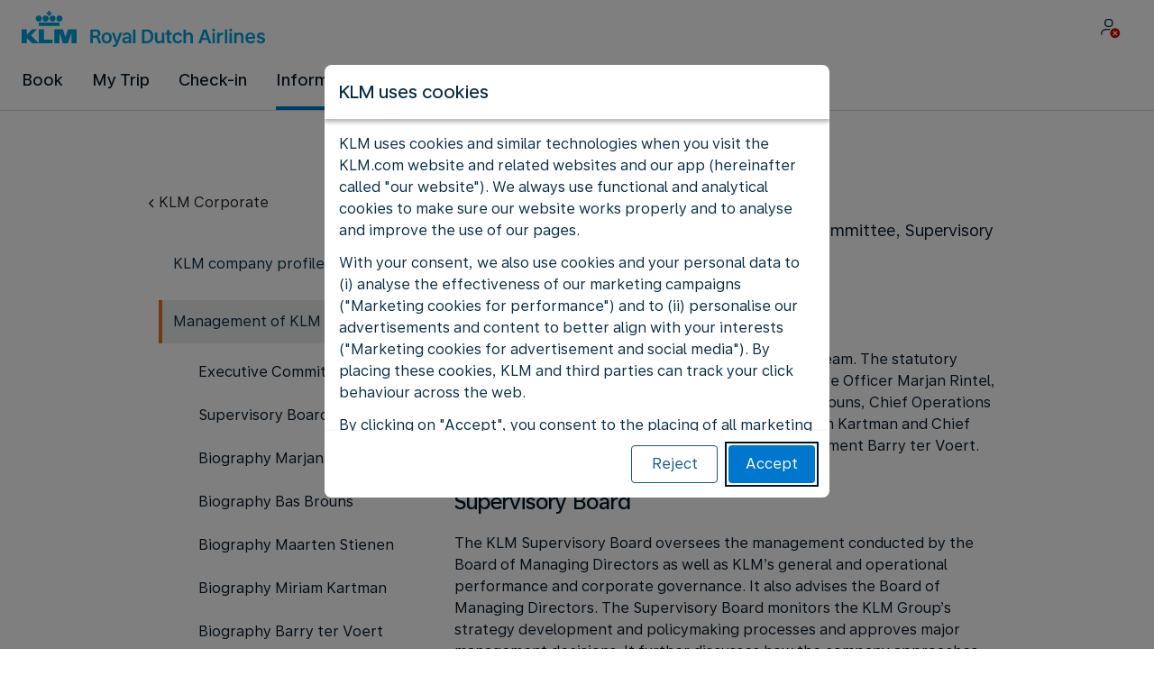

--- FILE ---
content_type: text/css
request_url: https://www-can.static-kl.com/assets/css/kl-information.3b99164f594de0c018779cf0.css
body_size: 3361
content:
@font-face{font-family:Universal Sans Display;font-style:normal;font-weight:500;font-display:swap;src:url(/assets/components/43.1.0/kl/fonts/UniversalSans-Display-Medium.woff2) format("woff")}@font-face{font-family:Universal Sans Text;font-style:normal;font-weight:400;font-display:swap;src:url(/assets/components/43.1.0/kl/fonts/UniversalSans-Text-Regular.woff2) format("woff")}@font-face{font-family:Universal Sans Text;font-style:normal;font-weight:500;font-display:swap;src:url(/assets/components/43.1.0/kl/fonts/UniversalSans-Text-Medium.woff2) format("woff")}@font-face{font-family:Universal Sans Text;font-style:normal;font-weight:600;font-display:swap;src:url(/assets/components/43.1.0/kl/fonts/UniversalSans-Text-Bold.woff2) format("woff")}@font-face{font-family:Gotham;font-style:normal;font-weight:300;font-display:swap;src:url(/assets/components/43.1.0/kl/fonts/Gotham-Book.woff) format("woff")}@font-face{font-family:Roboto;font-style:normal;font-weight:300;font-display:swap;src:url(/assets/components/43.1.0/kl/fonts/Roboto-Regular.woff) format("woff")}@font-face{font-family:UniversalSansDisplayMedium;font-style:normal;font-weight:400;font-display:swap;src:url(/assets/components/43.1.0/kl/fonts/UniversalSans-Display-Medium.woff2) format("woff")}@font-face{font-family:UniversalSansTextMedium;font-style:normal;font-weight:400;font-display:swap;src:url(/assets/components/43.1.0/kl/fonts/UniversalSans-Text-Medium.woff2) format("woff")}@font-face{font-family:UniversalSansTextRegular;font-style:normal;font-weight:400;font-display:swap;src:url(/assets/components/43.1.0/kl/fonts/UniversalSans-Text-Regular.woff2) format("woff")}@font-face{font-family:UniversalSansTextBold;font-style:normal;font-weight:400;font-display:swap;src:url(/assets/components/43.1.0/kl/fonts/UniversalSans-Text-Bold.woff2) format("woff")}.bw-information-column-template .bw-information-common-block,.bw-information-column-template .bw-information-area-small-column .bw-information-section,.bw-information-area-small-column .bw-information-column-template .bw-information-section,.bw-information-column-template .bw-information-area-medium-column .bw-information-section,.bw-information-area-medium-column .bw-information-column-template .bw-information-section,.bw-information-column-template .bw-information-area-large-column .bw-information-section,.bw-information-area-large-column .bw-information-column-template .bw-information-section,.bw-information-column-template .bw-information-area-block .bw-information-section,.bw-information-area-block .bw-information-column-template .bw-information-section{box-sizing:border-box}@media (max-width: 599px){.bw-information-column-template .bw-information-common-block,.bw-information-column-template .bw-information-area-small-column .bw-information-section,.bw-information-area-small-column .bw-information-column-template .bw-information-section,.bw-information-column-template .bw-information-area-medium-column .bw-information-section,.bw-information-area-medium-column .bw-information-column-template .bw-information-section,.bw-information-column-template .bw-information-area-large-column .bw-information-section,.bw-information-area-large-column .bw-information-column-template .bw-information-section,.bw-information-column-template .bw-information-area-block .bw-information-section,.bw-information-area-block .bw-information-column-template .bw-information-section{flex:0 0 100%;max-width:100%;padding:0}}.bw-information-column-template .bw-information-common-block.bw-information-section--full-width,.bw-information-column-template .bw-information-area-small-column .bw-information-section--full-width.bw-information-section,.bw-information-area-small-column .bw-information-column-template .bw-information-section--full-width.bw-information-section,.bw-information-column-template .bw-information-area-medium-column .bw-information-section--full-width.bw-information-section,.bw-information-area-medium-column .bw-information-column-template .bw-information-section--full-width.bw-information-section,.bw-information-column-template .bw-information-area-large-column .bw-information-section--full-width.bw-information-section,.bw-information-area-large-column .bw-information-column-template .bw-information-section--full-width.bw-information-section,.bw-information-column-template .bw-information-area-block .bw-information-section--full-width.bw-information-section,.bw-information-area-block .bw-information-column-template .bw-information-section--full-width.bw-information-section{flex:1 1 100%;max-width:100%}.bw-information-column-template .bw-information-common-block bw-information-link,.bw-information-column-template .bw-information-area-small-column .bw-information-section bw-information-link,.bw-information-area-small-column .bw-information-column-template .bw-information-section bw-information-link,.bw-information-column-template .bw-information-area-medium-column .bw-information-section bw-information-link,.bw-information-area-medium-column .bw-information-column-template .bw-information-section bw-information-link,.bw-information-column-template .bw-information-area-large-column .bw-information-section bw-information-link,.bw-information-area-large-column .bw-information-column-template .bw-information-section bw-information-link,.bw-information-column-template .bw-information-area-block .bw-information-section bw-information-link,.bw-information-area-block .bw-information-column-template .bw-information-section bw-information-link{display:inline-block}@media (max-width: 599px){.bw-information-column-template{margin:0 16px}}@media (min-width: 600px) and (max-width: 767px){.bw-information-column-template{margin:0 16px}}@media (min-width: 768px) and (max-width: 959px){.bw-information-column-template{margin:0 16px}}.bw-information-column-template .bw-information-italic{font-style:italic}.bw-information-column-template .bw-information-underline{text-decoration:underline}.bw-information-column-template .bw-information-strike{text-decoration:line-through}.bw-information-column-template ul,.bw-information-column-template ol{margin-bottom:16px;padding-left:16px}.bw-information-column-template .mat-expansion-panel-header-title h1{font-size:1rem}.bw-information-youtube-template__overlay__title{background-image:linear-gradient(to bottom,#003145cc 100%,#00314500)}.bw-information-youtube-template__overlay__icon button{color:var(--bwc-palette-primary-900)}.bw-information-youtube-template__player-image img{width:100%;height:100%;margin:0}@media (max-width: 599px){.bw-information-card-wrapper__container--mobile-slide{padding-bottom:16px}}.bw-information-card-wrapper__container--block{grid-template-columns:1fr}.bw-information-card-wrapper__container--large-column{grid-template-columns:repeat(2,minmax(0,1fr))}.bw-information-card-wrapper__container--medium-column,.bw-information-card-wrapper__container--full-width{grid-template-columns:repeat(3,minmax(0,1fr))}.bw-information-card-wrapper__container--small-column{grid-template-columns:repeat(4,minmax(0,1fr))}@media (max-width: 599px){.bw-information-card-wrapper .bw-information-card-wrapper-common,.bw-information-card-wrapper .bw-information-card-wrapper__container--large-column,.bw-information-card-wrapper .bw-information-card-wrapper__container--medium-column,.bw-information-card-wrapper .bw-information-card-wrapper__container--full-width,.bw-information-card-wrapper .bw-information-card-wrapper__container--small-column{grid-template-columns:1fr}}.bw-information-section-card__link,.bw-information-experience-card__link{display:inline;width:100%;height:100%}.bw-information-section-card mat-card-content,.bw-information-experience-card mat-card-content{display:flex;flex-grow:1;width:100%;margin-bottom:auto}.bw-information-section-card mat-card-content .bw-information-section-card__icon-container,.bw-information-experience-card mat-card-content .bw-information-section-card__icon-container{flex:0 0 36px;padding:0 16px 0 8px}.bw-information-section-card mat-card-content .bw-information-section-card__icon-container .bw-information-section-card__icon,.bw-information-experience-card mat-card-content .bw-information-section-card__icon-container .bw-information-section-card__icon{font-size:2rem}.bw-information-section-card mat-card-actions,.bw-information-experience-card mat-card-actions{padding:0}.bw-information-section-card mat-card{display:flex;box-sizing:border-box;flex-direction:column;width:100%;height:100%;padding-bottom:8px}.bw-information-collage-template bw-information-area-template .bw-information-card-wrapper{width:100%;height:100%}.bw-information-collage-template bw-information-area-template .bw-information-card-wrapper__container{height:100%;margin:0}.bw-information-comparator-card:nth-child(2) mat-card{background-color:var(--bwc-palette-primary-100)}.bw-information-comparator-card:nth-child(3) mat-card{background-color:var(--bwc-palette-primary-900)}.bw-information-comparator-card:nth-child(3) mat-card .bw-information-comparator-card__title,.bw-information-comparator-card:nth-child(3) mat-card p{color:var(--bwc-palette-white)}.bw-information-dialog-template--noTitle .mat-mdc-dialog-title h1{padding:12px}@media (max-width: 599px){.bw-information-half-block-card-wrapper-host .bw-information-half-block-card-wrapper.bw-information-half-block-card-wrapper--mobile-slide bw-information-half-block-card-template.bw-information-half-block-card-template{flex:0 0 75%;margin-bottom:72px;transform:scale(.9);transition:transform .5s}}.bw-information-half-block-card-wrapper-host .bw-information-half-block-card-wrapper.bw-information-half-block-card-wrapper--mobile-slide bw-information-half-block-card-template.bw-information-half-block-card-template--active{transform:scale(1)}@media (max-width: 599px){.bw-information-half-block-card-wrapper-host .bw-information-half-block-card-wrapper.bw-information-half-block-card-wrapper--mobile-slide bw-information-half-block-card-template.bw-information-half-block-card-template__media-alignment-right .mat-mdc-card-content{display:flex;flex-direction:column;height:-webkit-fill-available;height:stretch}}@media (max-width: 599px){.bw-information-half-block-card-wrapper-host .bw-information-half-block-card-wrapper.bw-information-half-block-card-wrapper--mobile-slide bw-information-half-block-card-template.bw-information-half-block-card-template .mat-mdc-card{height:100%;margin-bottom:0;padding:24px 8px 24px 24px}}@media (max-width: 599px){.bw-information-half-block-card-wrapper-host .bw-information-half-block-card-wrapper.bw-information-half-block-card-wrapper--mobile-slide bw-information-half-block-card-template.bw-information-half-block-card-template .mat-mdc-card mat-card-content.mat-mdc-card-content{display:flex;flex-direction:column;height:-webkit-fill-available;height:stretch}}@media (max-width: 599px){.bw-information-half-block-card-wrapper-host .bw-information-half-block-card-wrapper.bw-information-half-block-card-wrapper--mobile-slide bw-information-half-block-card-template.bw-information-half-block-card-template .mat-mdc-card mat-card-content.mat-mdc-card-content .bw-information-half-block-card-template__section--media{flex:0 0 auto}}@media (max-width: 599px){.bw-information-half-block-card-wrapper-host .bw-information-half-block-card-wrapper.bw-information-half-block-card-wrapper--mobile-slide bw-information-half-block-card-template.bw-information-half-block-card-template .mat-mdc-card mat-card-content.mat-mdc-card-content .bw-information-half-block-card-template__section--media .mat-mdc-card-image{margin:-24px -24px 24px}}@media (max-width: 599px){.bw-information-half-block-card-wrapper-host .bw-information-half-block-card-wrapper.bw-information-half-block-card-wrapper--mobile-slide bw-information-half-block-card-template.bw-information-half-block-card-template .mat-mdc-card mat-card-content.mat-mdc-card-content .bw-information-half-block-card-template__section--media bw-information-youtube-template.mat-mdc-card-image{margin:-24px 0 24px -8px}}@media (max-width: 599px){.bw-information-half-block-card-wrapper-host .bw-information-half-block-card-wrapper.bw-information-half-block-card-wrapper--mobile-slide bw-information-half-block-card-template.bw-information-half-block-card-template .mat-mdc-card mat-card-content.mat-mdc-card-content .bw-information-half-block-card-template__section--media bw-information-youtube-template .bw-information-youtube-template{height:auto;margin:0}}@media (max-width: 599px){.bw-information-half-block-card-wrapper-host .bw-information-half-block-card-wrapper.bw-information-half-block-card-wrapper--mobile-slide bw-information-half-block-card-template.bw-information-half-block-card-template .mat-mdc-card mat-card-content.mat-mdc-card-content .bw-information-half-block-card-template__section--media .bwc-content-image{height:240px}}@media (max-width: 599px){.bw-information-half-block-card-wrapper-host .bw-information-half-block-card-wrapper.bw-information-half-block-card-wrapper--mobile-slide bw-information-half-block-card-template.bw-information-half-block-card-template .mat-mdc-card mat-card-content.mat-mdc-card-content .bw-information-half-block-card-template__section--description{height:-webkit-fill-available;height:stretch;margin:0}}@media (max-width: 599px){.bw-information-half-block-card-wrapper-host .bw-information-half-block-card-wrapper.bw-information-half-block-card-wrapper--mobile-slide bw-information-half-block-card-template.bw-information-half-block-card-template .mat-mdc-card mat-card-content.mat-mdc-card-content .bw-information-half-block-card-template__section--description .bw-information-half-block-card-template__section__wrapper{display:flex;flex-direction:column;width:100%;height:-webkit-fill-available;height:stretch;padding-right:16px}}@media (max-width: 599px){.bw-information-half-block-card-wrapper-host .bw-information-half-block-card-wrapper.bw-information-half-block-card-wrapper--mobile-slide bw-information-half-block-card-template.bw-information-half-block-card-template .mat-mdc-card mat-card-content.mat-mdc-card-content .bw-information-half-block-card-template__section--description .bw-information-half-block-card-template__section__wrapper .bw-information-section{flex:0 0 auto}}@media (max-width: 599px){.bw-information-half-block-card-wrapper-host .bw-information-half-block-card-wrapper.bw-information-half-block-card-wrapper--mobile-slide bw-information-half-block-card-template.bw-information-half-block-card-template .mat-mdc-card mat-card-content.mat-mdc-card-content .bw-information-half-block-card-template__section--description .bw-information-half-block-card-template__section__wrapper .bwc-o-link-ext{align-self:baseline}}@media (max-width: 599px){.bw-information-half-block-card-wrapper-host .bw-information-half-block-card-wrapper.bw-information-half-block-card-wrapper--mobile-slide bw-information-half-block-card-template.bw-information-half-block-card-template .mat-mdc-card mat-card-content.mat-mdc-card-content .bw-information-half-block-card-template__section--description .bw-information-half-block-card-template__section__wrapper .mat-raised-button{width:100%;margin-top:auto}}@media (max-width: 599px){.bw-information-half-block-card-wrapper-host .bw-information-half-block-card-wrapper.bw-information-half-block-card-wrapper--mobile-slide bw-information-half-block-card-template.bw-information-half-block-card-template .mat-mdc-card.bw-information-half-block-card-template__media-alignment-right mat-card-content.mat-mdc-card-content{flex-direction:column}}.bw-information-blue-banner__wrapper--bg-white p{font-size:var(--aero-body-l-regular-font-size);line-height:var(--aero-body-l-regular-line-height);font-family:var(--aero-body-l-regular-font-family);text-transform:none;font-weight:var(--aero-body-l-regular-font-weight);letter-spacing:var(--aero-body-l-regular-letter-spacing)}.bw-information-blue-banner__wrapper--bg-white p,.bw-information-blue-banner__wrapper--bg-white .bwc-typo-body-m-medium,.bw-information-blue-banner__wrapper--bg-white .mdc-button{border-color:inherit!important;background-color:transparent!important;color:var(--bwc-palette-primary-900)!important}.bw-information-blue-banner__wrapper--bg-grey p{font-size:var(--aero-body-l-regular-font-size);line-height:var(--aero-body-l-regular-line-height);font-family:var(--aero-body-l-regular-font-family);text-transform:none;font-weight:var(--aero-body-l-regular-font-weight);letter-spacing:var(--aero-body-l-regular-letter-spacing)}.bw-information-blue-banner__wrapper--bg-grey p,.bw-information-blue-banner__wrapper--bg-grey .bwc-typo-body-m-medium,.bw-information-blue-banner__wrapper--bg-grey .mdc-button{border-color:inherit!important;background-color:transparent!important;color:var(--bwc-palette-primary-900)!important}.bw-information-blue-banner__wrapper--bg-light-blue p{font-size:var(--aero-body-l-regular-font-size);line-height:var(--aero-body-l-regular-line-height);font-family:var(--aero-body-l-regular-font-family);text-transform:none;font-weight:var(--aero-body-l-regular-font-weight);letter-spacing:var(--aero-body-l-regular-letter-spacing)}.bw-information-blue-banner__wrapper--bg-light-blue p,.bw-information-blue-banner__wrapper--bg-light-blue .bwc-typo-body-m-medium,.bw-information-blue-banner__wrapper--bg-light-blue .mdc-button{border-color:inherit!important;background-color:transparent!important;color:var(--bwc-palette-primary-900)!important}.bw-information-blue-banner__wrapper--bg-blue p{font-size:var(--aero-body-l-regular-font-size);line-height:var(--aero-body-l-regular-line-height);font-family:var(--aero-body-l-regular-font-family);text-transform:none;font-weight:var(--aero-body-l-regular-font-weight);letter-spacing:var(--aero-body-l-regular-letter-spacing)}.bw-information-blue-banner__wrapper--bg-blue p,.bw-information-blue-banner__wrapper--bg-blue .bwc-typo-body-m-medium,.bw-information-blue-banner__wrapper--bg-blue .mdc-button{border-color:inherit!important;background-color:transparent!important;color:var(--bwc-palette-white)!important}.bw-information-blue-banner__wrapper--bg-dark-blue p{font-size:var(--aero-body-l-regular-font-size);line-height:var(--aero-body-l-regular-line-height);font-family:var(--aero-body-l-regular-font-family);text-transform:none;font-weight:var(--aero-body-l-regular-font-weight);letter-spacing:var(--aero-body-l-regular-letter-spacing)}.bw-information-blue-banner__wrapper--bg-dark-blue p,.bw-information-blue-banner__wrapper--bg-dark-blue .bwc-typo-body-m-medium,.bw-information-blue-banner__wrapper--bg-dark-blue .mdc-button{border-color:inherit!important;background-color:transparent!important;color:var(--bwc-palette-grey-100)!important}.bw-information-half-block-card-template .mat-mdc-card .mdc-button{background:var(--aero-color-surface-action-primary-default)!important}.bw-information-half-block-variant .bwc-link,.bw-information-half-block-variant .bwc-link__anchor,.bw-information-half-block-variant .bwc-link:hover,.bw-information-half-block-variant .bwc-link__anchor:hover{color:inherit!important}.bw-information-half-block-variant .mdc-button,.bw-information-half-block-variant .mat-mdc-outlined-button{border-color:inherit!important;background-color:inherit!important;color:inherit!important}.bw-information-half-block-variant__container .bw-information-section p{font-size:var(--aero-body-l-regular-font-size);line-height:var(--aero-body-l-regular-line-height);font-family:var(--aero-body-l-regular-font-family);text-transform:none;font-weight:var(--aero-body-l-regular-font-weight);letter-spacing:var(--aero-body-l-regular-letter-spacing);margin:16px 0;color:inherit}.bw-information-multi-column-template .bw-information-section{display:flex;flex-direction:column}.bw-information-multi-column-template .bw-information-section>div{display:flex;flex-direction:column;height:100%}@media (max-width: 599px){.bw-information-multi-column-template .bw-information-section>div{height:auto}}.bw-information-multi-column-template .bw-information-section__content-container{display:flex;flex:1 1 auto;flex-direction:column;justify-content:flex-start}.bw-information-multi-column-template .bw-information-section__image-container{display:block;align-self:flex-end;width:100%}.bw-information-multi-column-template .bw-information-section .bw-information-area-template{align-items:stretch;gap:24px}@media (max-width: 599px){.bw-information-multi-column-template .bw-information-section .bw-information-area-template{height:auto}}.bw-information-multi-column-template .bw-information-section .bw-information-area-template.bw-information-area-medium-column .bw-information-section{flex:0 0 calc(33.33% - 16px)}@media (max-width: 599px){.bw-information-multi-column-template .bw-information-section .bw-information-area-template.bw-information-area-medium-column .bw-information-section{flex:0 0 100%;max-width:100%}}.bw-information-multi-column-template .bw-information-section .bw-information-area-template.bw-information-area-large-column .bw-information-section{flex:0 0 calc(50% - 12px)}@media (max-width: 599px){.bw-information-multi-column-template .bw-information-section .bw-information-area-template.bw-information-area-large-column .bw-information-section{flex:0 0 100%;max-width:100%}}.bw-information-multi-column-template__bg-white p,.bw-information-multi-column-template__bg-grey p,.bw-information-multi-column-template__bg-light-blue p{color:var(--bwc-palette-primary-900)}.bw-information-multi-column-template__bg-blue p,.bw-information-multi-column-template__bg-dark-blue p{color:var(--bwc-palette-white)}.bw-information-section p{margin:8px 0}.bw-information-section__grid-container{display:grid;grid-template-columns:1fr 1fr;grid-template-rows:auto}.bw-information-section__image img{width:100%;margin-top:8px;margin-bottom:8px}.bw-information-section .bwc-typo-body-l-regular{margin:8px 0 16px}.bw-information-section .bw-rjf-heading h1{margin:24px 0 8px}.bw-information-section .bw-rjf-heading h2,.bw-information-section .bw-rjf-heading h3,.bw-information-section .bw-rjf-heading h4,.bw-information-section .bw-rjf-heading h5,.bw-information-section .bw-rjf-heading h6{margin:16px 0 8px}@media (min-width: 960px){.bw-information-section .bw-rjf-heading h2{margin:24px 0 8px}}.bw-information-section .bwc-highlight-block{margin:16px 0;padding:8px 16px}.bw-information-section .bwc-highlight-block .bw-rjf-heading h2,.bw-information-section .bwc-highlight-block .bw-rjf-heading h3,.bw-information-section .bwc-highlight-block .bw-rjf-heading h4,.bw-information-section .bwc-highlight-block .bw-rjf-heading h5,.bw-information-section .bwc-highlight-block .bw-rjf-heading h6{margin:8px 0}.bw-information-area-block .bw-information-section{flex:0 0 100%;max-width:100%}.bw-information-area-large-column .bw-information-section{flex:0 0 50%;max-width:50%}.bw-information-area-medium-column .bw-information-section{flex:0 0 33.33%;max-width:33.33%}.bw-information-area-small-column .bw-information-section{flex:0 0 25%;max-width:25%}.bw-information-side-navigation-template .mat-sidenav-content{margin-left:320px;padding-right:16px;padding-left:24px}@media (max-width: 599px){.bw-information-side-navigation-template .mat-sidenav-content{margin-left:0;padding-right:0;padding-left:0}}.bw-information-side-navigation-template .mat-drawer-backdrop.mat-drawer-shown{display:none}.bw-information-side-navigation-template ul.bw-information-sidenav-list-toc-homelink li{display:flex}.bw-information-side-navigation-template .bw-information-sidenav .bwc-nav-list__container{min-height:750px}.bw-information-side-navigation-template .bw-information-sidenav .bwc-nav-list__container .mat-sidenav{top:90px;width:33.33%}.bw-information-side-navigation-template .bw-information-sidenav .bwc-nav-list__container .mat-sidenav .bw-information-sidenav-list-toc-homelink{margin-bottom:24px}.bw-information-side-navigation-template .bw-information-sidenav .bwc-nav-list__container .bwc-sidenav-toc{box-shadow:none}@media (max-width: 599px){.bw-information-side-navigation-template .bw-information-sidenav .bwc-nav-list__container .bwc-sidenav-toc{display:none!important}}.bw-information-side-navigation-template .bw-information-sidenav .bwc-nav-list__container .bwc-sidenav-toc nav{margin-right:0}.bw-information-side-navigation-template .bw-information-sidenav .bwc-nav-list__container .bwc-sidenav-toc .bw-information-sidenav-list-toc-homelink a{color:inherit;text-decoration:none}.bw-information-side-navigation-template .bw-information-sidenav .bwc-nav-list__container .bwc-sidenav-toc .bw-information-sidenav-list-toc-homelink:hover{text-decoration:underline}.bw-information-side-navigation-template .bw-information-sidenav .bwc-nav-list__container .bwc-sidenav-toc .bw-information-sidenav-child{width:auto;text-decoration:none}.bw-information-side-navigation-template .bw-information-sidenav .bwc-nav-list__container .bwc-sidenav__button{border-color:var(--bwc-palette-primary-500);background:var(--bwc-palette-primary-500)}@media (max-width: 599px){.bw-information-side-navigation-template .bw-information-sidenav .bwc-nav-list__container .bwc-sidenav__button{top:40px}}.bw-information-side-navigation-template .bw-information-sidenav .bwc-nav-list__container .bwc-sidenav__button bwc-icon{color:var(--bwc-palette-white)}.bw-information-side-navigation-template .bw-information-sidenav .bwc-nav-list__container .bw-information-side-nav-list .bw-information-sidenav-parent{width:auto;text-decoration:none;white-space:normal}.bw-information-side-navigation-template .bw-information-sidenav .bwc-nav-list__container .bw-information-side-nav-list .bw-information-sidenav-parent:hover .bwc-nav-toc-button__label{color:var(--bwc-palette-primary-900)}.bw-information-side-navigation-template .bw-information-sidenav .bwc-nav-list__container .bw-information-side-nav-list .bwc-o-link-ext{margin-right:16px}.bw-information-side-navigation-template .bw-information-sidenav .bwc-nav-list__container .bw-information-side-nav-list .bwc-o-link-ext:after{right:0;bottom:18px;background:var(--bwc-palette-primary-900)}.bw-information-side-navigation-template .bw-information-sidenav.bw-information-side-navigation-template__sidenav--sticky .bwc-nav-list__container .mat-sidenav{position:fixed;top:120px;max-width:304px}.bw-information-background-template .bw-information-half-block-card-template .mat-card{background-color:transparent}@media (min-width: 600px){.bw-information-background-template__content{padding:72px 0}}.bw-information-collage-variant-template p{font-size:var(--aero-body-xl-regular-font-size);line-height:var(--aero-body-xl-regular-line-height);font-family:var(--aero-body-xl-regular-font-family);text-transform:none;font-weight:var(--aero-body-xl-regular-font-weight);letter-spacing:var(--aero-body-xl-regular-letter-spacing)}.bw-information-collage-variant-template__header__bg-white p,.bw-information-collage-variant-template__header__bg-grey p,.bw-information-collage-variant-template__header__bg-light-blue p{color:var(--bwc-palette-primary-900)}.bw-information-collage-variant-template__header__bg-blue p,.bw-information-collage-variant-template__header__bg-dark-blue p,.bw-information-collage-variant-template__header__bg-red p{color:var(--bwc-palette-white)}bw-information-tab-template .mat-mdc-tab-body .bw-information-collage-variant-template{left:0;width:100%}.bw-information-carousel-template__wrapper__bg-blue bw-information-card-template .mat-mdc-card{background-color:var(--bwc-palette-primary-800);color:var(--bwc-palette-white)}.bw-information-carousel-template__wrapper__bg-blue bw-information-card-template .mat-mdc-card .mat-mdc-card-content{color:var(--bwc-palette-white)}.bw-information-carousel-template__wrapper__bg-blue bw-information-card-template .mat-mdc-card .bw-information-section-card__action-link{color:var(--bwc-palette-white)}.bw-information-carousel-template__wrapper__bg-blue .bwc-typo-body-m-regular{color:var(--bwc-palette-white)}.bw-information-carousel-template__wrapper__bg-blue .mat-mdc-outlined-button[disabled]{--mat-button-outlined-label-text-color: var(--bwc-palette-grey-500);--mat-button-outlined-outline-color: var(--bwc-palette-grey-500)}.bw-information-carousel-template__wrapper__bg-blue .mat-mdc-outlined-button:not(:disabled){--mat-button-outlined-label-text-color: var(--bwc-palette-white);--mat-button-outlined-outline-color: var(--bwc-palette-white)}.bw-information-carousel-template__wrapper__bg-dark-blue .mat-mdc-raised-button.mat-accent:not([disabled]){background-color:var(--bwc-palette-white);color:var(--bwc-palette-primary-900)}.bw-information-carousel-template__wrapper__bg-dark-blue .bw-information-section-card__action-link{color:var(--bwc-palette-white)}.bw-information-carousel-template__wrapper__bg-dark-blue .bw-information-section-card__content{background-color:var(--bwc-palette-primary-900);color:var(--bwc-palette-white)}.bw-information-carousel-template__wrapper__bg-dark-blue .bwc-typo-body-m-regular{color:var(--bwc-palette-white)}.bw-information-carousel-template__wrapper__bg-dark-blue .mat-mdc-outlined-button[disabled]{--mat-button-outlined-label-text-color: var(--bwc-palette-grey-500);--mat-button-outlined-outline-color: var(--bwc-palette-primary-100)}.bw-information-carousel-template__wrapper__bg-dark-blue .mat-mdc-outlined-button:not(:disabled){--mat-button-outlined-label-text-color: var(--bwc-palette-primary-100);--mat-button-outlined-outline-color: var(--bwc-palette-primary-100)}.bw-information-carousel-template__wrapper__bg-white .cdk-keyboard-focused .bwc-card-link:focus,.bw-information-carousel-template__wrapper__bg-grey .cdk-keyboard-focused .bwc-card-link:focus,.bw-information-carousel-template__wrapper__bg-light-blue .cdk-keyboard-focused .bwc-card-link:focus,.bw-information-carousel-template__wrapper__bg-blue .cdk-keyboard-focused .bwc-card-link:focus,.bw-information-carousel-template__wrapper__bg-dark-blue .cdk-keyboard-focused .bwc-card-link:focus{box-shadow:none}.bw-information-carousel-template__wrapper__bg-white mat-card,.bw-information-carousel-template__wrapper__bg-grey mat-card,.bw-information-carousel-template__wrapper__bg-light-blue mat-card,.bw-information-carousel-template__wrapper__bg-blue mat-card,.bw-information-carousel-template__wrapper__bg-dark-blue mat-card{padding:0;box-shadow:none}.bw-information-carousel-template__wrapper__bg-white mat-card.mat-mdc-card,.bw-information-carousel-template__wrapper__bg-grey mat-card.mat-mdc-card,.bw-information-carousel-template__wrapper__bg-light-blue mat-card.mat-mdc-card,.bw-information-carousel-template__wrapper__bg-blue mat-card.mat-mdc-card,.bw-information-carousel-template__wrapper__bg-dark-blue mat-card.mat-mdc-card{border:0;background:none}.bw-information-carousel-template__wrapper__bg-white mat-card.mat-mdc-card:not([class*=mat-elevation-z]):not([class*=mat-mdc-card-flat]):not([class*=bwc-card-image]),.bw-information-carousel-template__wrapper__bg-grey mat-card.mat-mdc-card:not([class*=mat-elevation-z]):not([class*=mat-mdc-card-flat]):not([class*=bwc-card-image]),.bw-information-carousel-template__wrapper__bg-light-blue mat-card.mat-mdc-card:not([class*=mat-elevation-z]):not([class*=mat-mdc-card-flat]):not([class*=bwc-card-image]),.bw-information-carousel-template__wrapper__bg-blue mat-card.mat-mdc-card:not([class*=mat-elevation-z]):not([class*=mat-mdc-card-flat]):not([class*=bwc-card-image]),.bw-information-carousel-template__wrapper__bg-dark-blue mat-card.mat-mdc-card:not([class*=mat-elevation-z]):not([class*=mat-mdc-card-flat]):not([class*=bwc-card-image]){box-shadow:none}.bw-information-carousel-template__wrapper__bg-white mat-card.mat-mdc-card:not([class*=mat-elevation-z]):not([class*=mat-mdc-card-flat]):not([class*=bwc-card-image]):hover,.bw-information-carousel-template__wrapper__bg-grey mat-card.mat-mdc-card:not([class*=mat-elevation-z]):not([class*=mat-mdc-card-flat]):not([class*=bwc-card-image]):hover,.bw-information-carousel-template__wrapper__bg-light-blue mat-card.mat-mdc-card:not([class*=mat-elevation-z]):not([class*=mat-mdc-card-flat]):not([class*=bwc-card-image]):hover,.bw-information-carousel-template__wrapper__bg-blue mat-card.mat-mdc-card:not([class*=mat-elevation-z]):not([class*=mat-mdc-card-flat]):not([class*=bwc-card-image]):hover,.bw-information-carousel-template__wrapper__bg-dark-blue mat-card.mat-mdc-card:not([class*=mat-elevation-z]):not([class*=mat-mdc-card-flat]):not([class*=bwc-card-image]):hover{box-shadow:none}.bw-information-carousel-template__wrapper__bg-white mat-card .mat-mdc-card-image,.bw-information-carousel-template__wrapper__bg-grey mat-card .mat-mdc-card-image,.bw-information-carousel-template__wrapper__bg-light-blue mat-card .mat-mdc-card-image,.bw-information-carousel-template__wrapper__bg-blue mat-card .mat-mdc-card-image,.bw-information-carousel-template__wrapper__bg-dark-blue mat-card .mat-mdc-card-image{width:100%;margin:0;border:inherit}.bw-information-carousel-template__wrapper__bg-white mat-card .mat-mdc-card-image .bwc-content-image,.bw-information-carousel-template__wrapper__bg-grey mat-card .mat-mdc-card-image .bwc-content-image,.bw-information-carousel-template__wrapper__bg-light-blue mat-card .mat-mdc-card-image .bwc-content-image,.bw-information-carousel-template__wrapper__bg-blue mat-card .mat-mdc-card-image .bwc-content-image,.bw-information-carousel-template__wrapper__bg-dark-blue mat-card .mat-mdc-card-image .bwc-content-image{border-radius:8px}.bw-information-carousel-template__wrapper__bg-white mat-card .mat-mdc-card-image:first-child,.bw-information-carousel-template__wrapper__bg-grey mat-card .mat-mdc-card-image:first-child,.bw-information-carousel-template__wrapper__bg-light-blue mat-card .mat-mdc-card-image:first-child,.bw-information-carousel-template__wrapper__bg-blue mat-card .mat-mdc-card-image:first-child,.bw-information-carousel-template__wrapper__bg-dark-blue mat-card .mat-mdc-card-image:first-child{border-radius:unset}.bw-information-carousel-template__wrapper__bg-white mat-card .mat-mdc-card-image:first-child .bwc-content-image,.bw-information-carousel-template__wrapper__bg-grey mat-card .mat-mdc-card-image:first-child .bwc-content-image,.bw-information-carousel-template__wrapper__bg-light-blue mat-card .mat-mdc-card-image:first-child .bwc-content-image,.bw-information-carousel-template__wrapper__bg-blue mat-card .mat-mdc-card-image:first-child .bwc-content-image,.bw-information-carousel-template__wrapper__bg-dark-blue mat-card .mat-mdc-card-image:first-child .bwc-content-image{border-radius:unset}.bw-information-carousel-template__wrapper__bg-white bwc-carousel-variant-item.active.last-active-item,.bw-information-carousel-template__wrapper__bg-grey bwc-carousel-variant-item.active.last-active-item,.bw-information-carousel-template__wrapper__bg-light-blue bwc-carousel-variant-item.active.last-active-item,.bw-information-carousel-template__wrapper__bg-blue bwc-carousel-variant-item.active.last-active-item,.bw-information-carousel-template__wrapper__bg-dark-blue bwc-carousel-variant-item.active.last-active-item{padding-right:16px}.bw-information-carousel-template__wrapper__bg-white .bwc-carousel-variant__controls,.bw-information-carousel-template__wrapper__bg-grey .bwc-carousel-variant__controls,.bw-information-carousel-template__wrapper__bg-light-blue .bwc-carousel-variant__controls,.bw-information-carousel-template__wrapper__bg-blue .bwc-carousel-variant__controls,.bw-information-carousel-template__wrapper__bg-dark-blue .bwc-carousel-variant__controls{padding-right:16px}.bw-information-nba p{color:var(--aero-color-text-contrast)}.bw-information-nba .bwc-next-best-action--variant p{color:var(--aero-color-text-default)}@media (min-width: 600px) and (max-width: 767px){.bw-information-area-medium-column bw-information-accordion-template.bw-information-section,.bw-information-area-small-column bw-information-accordion-template.bw-information-section{flex:0 0 50%;max-width:50%}}@media (min-width: 768px) and (max-width: 959px){.bw-information-area-medium-column bw-information-accordion-template.bw-information-section,.bw-information-area-small-column bw-information-accordion-template.bw-information-section{flex:0 0 50%;max-width:50%}}bw-information-area-template .mat-accordion{width:100%;padding-bottom:16px}bw-information-area-template .mat-accordion .mat-expansion-panel{border-bottom:1px solid var(--bwc-palette-grey-200)!important}bw-information-area-template .mat-accordion .mat-expansion-panel:last-of-type{border-bottom-right-radius:0;border-bottom-left-radius:0}bw-information-area-template .mat-accordion .mat-expansion-panel:first-of-type{border-top-left-radius:0;border-top-right-radius:0}bw-information-area-template .mat-accordion .mat-expansion-panel mat-panel-title bwc-icon{margin-right:16px}bw-information-area-template .mat-accordion bw-information-accordion-template{display:block}bw-information-area-template .mat-accordion bw-information-accordion-template .bw-information-accordion-link{text-align:right}bw-information-area-template .mat-accordion bw-information-accordion-template .bw-information-accordion-link a:hover{text-decoration:none}bw-information-area-template .mat-accordion bw-information-accordion-template bw-information-paragraph:last-child .bw-information-paragraph{margin:0}.bw-information-area-block .bw-information-section .bw-information-accordion .bw-information-accordion__header--no-icon{padding-left:16px}.bw-information-area-block .bw-information-section .bw-information-accordion .mat-expansion-panel-body{padding:0 12px 0 16px}.bw-information-area-block .bw-information-section .bw-information-accordion__image img{width:100%;margin:16px 0 24px}@media (min-width: 600px){.bw-information-area-template.bw-information-area-half-width{grid-gap:16px;grid-template-columns:1fr 1fr}}.bw-information-highlight-template__block section{display:flex}.bw-information-highlight-template__block section .bw-information-section{flex:1 1 100%;max-width:100%}.bw-information bwc-breadcrumb.bw-information-breadcrumbs{margin-top:40px;padding:0}@media (max-width: 599px){.bw-information bwc-breadcrumb.bw-information-breadcrumbs{margin:24px 16px 0}}@media (min-width: 600px) and (max-width: 767px){.bw-information bwc-breadcrumb.bw-information-breadcrumbs{margin:24px 16px 0}}@media (min-width: 768px) and (max-width: 959px){.bw-information bwc-breadcrumb.bw-information-breadcrumbs{margin:24px 16px 0}}@media (max-width: 599px){.bw-information .bwc-page-layout__medium{padding:0}}.bw-information .bw-information-read-more{margin-top:16px;border-top:1px solid transparent;border-top-color:var(--bwc-palette-primary-100)}.bw-information .bw-information-half-block-card-template bw-information-youtube-template .bw-information-youtube-template{height:360px;background:none}.bw-information .bw-information-half-block-card-template bw-information-youtube-template .bw-information-youtube-template .bwc-content-image{border-radius:8px}.bw-information .bw-information-half-block-card-template .bw-information-half-block-card-template__section--description .bw-information-section{display:block}.bw-information .bw-information-half-block-card-template .bw-information-half-block-card-template__section--description .bw-information-section .bwc-typo-body-m-regular{margin-bottom:24px}.bw-information .bw-information-quote-template--large.bw-information-section{flex:none;max-width:initial}.bw-information .bw-information-slideshow-template .bwc-slideshow__controls ul,.bw-information .bw-information-slideshow-template .bwc-slideshow__controls ol{margin-bottom:0;padding-left:0}.bw-information .mat-drawer-content-hidden{opacity:1}.cdk-overlay-container .bwc-overlay-pane .mat-mdc-dialog-content{margin-top:4px!important;padding-top:0!important;padding-bottom:0!important}.cdk-overlay-container .bwc-overlay-pane .mat-mdc-dialog-content .bw-information-column-template{margin:0}.cdk-overlay-container .bw-information-dialog-template .bw-information-comparator-template .mat-mdc-tab-header{position:sticky;z-index:10;top:0;background:var(--bwc-palette-white)}.bwc-dialog-template .bw-information-half-block-variant,.bwc-dialog-template .bw-information-quote-template__large,.bwc-dialog-template .bw-information-background-template__wrapper,.bwc-dialog-template .bw-information-carousel-template,.bwc-dialog-template .bw-information-collage-variant-template,.bwc-dialog-template .bw-information-blue-banner,.bwc-dialog-template .bw-information-multi-column-template,.bwc-dialog-template .bw-information-title-lockup__wrapper,.bwc-dialog-template .bw-information-video-template__container,.bw-information-tab-template .bw-information-half-block-variant,.bw-information-tab-template .bw-information-quote-template__large,.bw-information-tab-template .bw-information-background-template__wrapper,.bw-information-tab-template .bw-information-carousel-template,.bw-information-tab-template .bw-information-collage-variant-template,.bw-information-tab-template .bw-information-blue-banner,.bw-information-tab-template .bw-information-multi-column-template,.bw-information-tab-template .bw-information-title-lockup__wrapper,.bw-information-tab-template .bw-information-video-template__container{left:unset!important;width:auto!important}.bwc-dialog-template .bw-information-half-block-variant__container--description,.bw-information-tab-template .bw-information-half-block-variant__container--description{flex:unset!important}.bwc-dialog-template .bwc-page-layout__medium{width:100%!important;padding:0!important}@media (min-width: 600px){.bwc-dialog-template .bwc-page-layout__medium{padding:inherit}}


--- FILE ---
content_type: text/css
request_url: https://www-can.static-kl.com/assets/css/kl-seatmap.2c09ef585712e9062f105f01.css
body_size: 364
content:
@font-face{font-family:Universal Sans Display;font-style:normal;font-weight:500;font-display:swap;src:url(/assets/components/43.1.0/kl/fonts/UniversalSans-Display-Medium.woff2) format("woff")}@font-face{font-family:Universal Sans Text;font-style:normal;font-weight:400;font-display:swap;src:url(/assets/components/43.1.0/kl/fonts/UniversalSans-Text-Regular.woff2) format("woff")}@font-face{font-family:Universal Sans Text;font-style:normal;font-weight:500;font-display:swap;src:url(/assets/components/43.1.0/kl/fonts/UniversalSans-Text-Medium.woff2) format("woff")}@font-face{font-family:Universal Sans Text;font-style:normal;font-weight:600;font-display:swap;src:url(/assets/components/43.1.0/kl/fonts/UniversalSans-Text-Bold.woff2) format("woff")}@font-face{font-family:Gotham;font-style:normal;font-weight:300;font-display:swap;src:url(/assets/components/43.1.0/kl/fonts/Gotham-Book.woff) format("woff")}@font-face{font-family:Roboto;font-style:normal;font-weight:300;font-display:swap;src:url(/assets/components/43.1.0/kl/fonts/Roboto-Regular.woff) format("woff")}@font-face{font-family:UniversalSansDisplayMedium;font-style:normal;font-weight:400;font-display:swap;src:url(/assets/components/43.1.0/kl/fonts/UniversalSans-Display-Medium.woff2) format("woff")}@font-face{font-family:UniversalSansTextMedium;font-style:normal;font-weight:400;font-display:swap;src:url(/assets/components/43.1.0/kl/fonts/UniversalSans-Text-Medium.woff2) format("woff")}@font-face{font-family:UniversalSansTextRegular;font-style:normal;font-weight:400;font-display:swap;src:url(/assets/components/43.1.0/kl/fonts/UniversalSans-Text-Regular.woff2) format("woff")}@font-face{font-family:UniversalSansTextBold;font-style:normal;font-weight:400;font-display:swap;src:url(/assets/components/43.1.0/kl/fonts/UniversalSans-Text-Bold.woff2) format("woff")}.bw-kl .bw-seatmap-seat-item__focusable:focus{outline:solid 2px var(--bwc-palette-black)}.bw-kl .bw-seatmap-seat-item__text{fill:var(--bwc-palette-white)}.bw-kl .bw-seatmap-seat-item__text-passenger{fill:var(--bwc-palette-black)}.bw-kl svg use[id][tabindex="0"]{outline:auto 2px var(--bwc-palette-blue-900);opacity:.5}.bw-kl svg use[class=bw-seatmap-svg-deck-safari][tabindex="0"]{outline:none;stroke-width:2px;stroke:var(--bwc-palette-blue-900);opacity:.5}.bw-kl .bw-seatmap-dialog-select-seat__offer-seat-number{color:var(--bwc-palette-white)}.bw-kl .bw-seatmap-dialog-select-seat__offer-information-price-miles{color:var(--bwc-palette-grey-900)}.bw-kl .bw-seatmap-dialog-select-seat__perks-icon{color:var(--bwc-palette-green-500)}@media (min-width: 600px){.bw-kl .bw-seatmap-dialog-select-seat .bwc-dialog-template.bwc-dialog-template--scrollable .mat-mdc-dialog-content.mdc-dialog__content{height:auto}}@media (max-width: 599px){.bw-kl .bw-seatmap-price-monetary{justify-content:flex-start}}.bw-kl .bw-seatmap-price-monetary__from{color:var(--bwc-palette-primary-900)}@media (max-width: 599px){.bw-kl .bw-seatmap-price-monetary__from{margin-left:0}}.bw-kl .bw-seatmap-price-monetary__current-price{color:var(--bwc-palette-primary-900)}.bw-kl .bw-seatmap-price-monetary--strikethroughprice{color:var(--bwc-palette-grey-900)}.bw-kl .bw-seatmap-pesa-seat-details__container.mat-mdc-radio-group .mdc-form-field{width:100%}.bw-kl .bw-seatmap-pesa-seat-details__container.mat-mdc-radio-group .mdc-form-field label[for^=mat-radio]{flex-grow:1;width:100%;padding:8px}@media (min-width: 600px){.bw-kl .bw-seatmap-pesa-seat-details__container.mat-mdc-radio-group .mdc-form-field label[for^=mat-radio]{padding:16px}}.bw-kl .bw-seatmap-spinner__spinner svg circle{stroke:var(--bwc-palette-white)}


--- FILE ---
content_type: application/javascript
request_url: https://saudi.klm.com/chunk-XFVMSK35.js
body_size: 573
content:
import{a as b,c as w,j as f}from"./chunk-OWI6HB3F.js";import{c as u}from"./chunk-ZL4ZZI7S.js";import{$a as m,Ac as C,Da as g,Ob as l,Pb as p,Wc as s,Xb as c,Xc as r,fd as a,zc as d}from"./chunk-WPAOO2F6.js";var M=[[["bwc-error-page-title"]],[["bwc-error-page-subtitle"]],[["bwc-error-page-message"]],"*"],P=["bwc-error-page-title","bwc-error-page-subtitle","bwc-error-page-message","*"],S=(()=>{let e=class e{constructor(o,t){this.elementRef=o,this.renderer=t,this.componentClass=!0,this.bwcBeaconService=g(u)}ngOnInit(){this.bwcBeaconService.logComponent("bwc-error-page")}ngAfterContentInit(){this.renderer.setStyle(this.elementRef.nativeElement,"background-image",`url('${this.errorPageBackgroundUrl}')`)}};e.\u0275fac=function(t){return new(t||e)(p(m),p(l))},e.\u0275cmp=c({type:e,selectors:[["bwc-error-page"]],hostVars:2,hostBindings:function(t,i){t&2&&a("bwc-error-page",i.componentClass)},inputs:{errorPageBackgroundUrl:"errorPageBackgroundUrl",componentClass:"componentClass"},ngContentSelectors:P,decls:7,vars:0,consts:[[1,"bwc-error-page__card"]],template:function(t,i){t&1&&(s(M),d(0,"section")(1,"mat-card",0)(2,"mat-card-content"),r(3),r(4,1),r(5,2),r(6,3),C()()())},dependencies:[f,b,w],styles:[".bwc-error-page[_ngcontent-%COMP%]{background-repeat:no-repeat;background-size:100% auto}.bwc-error-page[_ngcontent-%COMP%], .bwc-error-page-title[_ngcontent-%COMP%], .bwc-error-page-subtitle[_ngcontent-%COMP%], .bwc-error-page-message[_ngcontent-%COMP%], .bwc-error-page-link-list[_ngcontent-%COMP%]{display:block}.bwc-error-page-message[_ngcontent-%COMP%], .bwc-error-page-link-list[_ngcontent-%COMP%]{margin-top:20px}.bwc-error-page-subtitle[_ngcontent-%COMP%]{margin-top:16px}.bwc-error-page[_ngcontent-%COMP%]   .mat-mdc-list[_ngcontent-%COMP%]   .mdc-list-item[_ngcontent-%COMP%]{height:32px}.bwc-error-page[_ngcontent-%COMP%]   .mat-mdc-list[_ngcontent-%COMP%]   .mdc-list-item__content[_ngcontent-%COMP%], .bwc-error-page[_ngcontent-%COMP%]   .mat-mdc-list[_ngcontent-%COMP%]   .mdc-list-item[_ngcontent-%COMP%]   .bwc-multi-list__link[_ngcontent-%COMP%]{padding:0}.bwc-error-page[_ngcontent-%COMP%]   .mat-mdc-list[_ngcontent-%COMP%]   .bwc-multi-list__item[_ngcontent-%COMP%]{min-height:0}@media (min-width: 600px){.bwc-error-page[_ngcontent-%COMP%]{position:relative;padding:100px 0 100px 10%}.bwc-error-page__card[_ngcontent-%COMP%]{width:382px}}@media (max-width: 599px){.bwc-error-page[_ngcontent-%COMP%]{background:none!important}}"]});let n=e;return n})();var h=["*"],E=(()=>{let e=class e{constructor(){this.componentClass=!0}};e.\u0275fac=function(t){return new(t||e)},e.\u0275cmp=c({type:e,selectors:[["bwc-error-page-subtitle"]],hostVars:2,hostBindings:function(t,i){t&2&&a("bwc-error-page-subtitle",i.componentClass)},inputs:{componentClass:"componentClass"},ngContentSelectors:h,decls:1,vars:0,template:function(t,i){t&1&&(s(),r(0))},encapsulation:2});let n=e;return n})();var O=["*"],R=(()=>{let e=class e{constructor(){this.componentClass=!0}};e.\u0275fac=function(t){return new(t||e)},e.\u0275cmp=c({type:e,selectors:[["bwc-error-page-title"]],hostVars:2,hostBindings:function(t,i){t&2&&a("bwc-error-page-title",i.componentClass)},inputs:{componentClass:"componentClass"},ngContentSelectors:O,decls:1,vars:0,template:function(t,i){t&1&&(s(),r(0))},encapsulation:2});let n=e;return n})();export{S as a,E as b,R as c};


--- FILE ---
content_type: application/javascript; charset=UTF-8
request_url: https://saudi.klm.com/main-S5OQHNLE.js
body_size: 158613
content:
import{a as Lr}from"./chunk-JHDHSWFI.js";import{a as qc,b as R0}from"./chunk-U74U6TI7.js";import"./chunk-EIOXGLJZ.js";import{a as Hc}from"./chunk-K3SEKBBV.js";import{a as nw,d as iw}from"./chunk-6ZD7V4LP.js";import{a as Vc}from"./chunk-XU4W3AW4.js";import{a as jh}from"./chunk-YQGMMHO4.js";import"./chunk-XFVMSK35.js";import{a as Wa}from"./chunk-MRUILLF4.js";import{a as v0,b as b0,c as Ua,d as y0}from"./chunk-BQPHXBL4.js";import{a as Je}from"./chunk-SBTEQZ5N.js";import"./chunk-VIZRANLR.js";import{a as fw}from"./chunk-BDJFI5KI.js";import"./chunk-OL77QDZF.js";import{a as lw}from"./chunk-XCPTRTCX.js";import{a as Sc,b as w0,c as S0}from"./chunk-QGORIMSN.js";import{a as cw}from"./chunk-MJTHFNIY.js";import{a as Bc}from"./chunk-BFPTC42F.js";import{a as I0}from"./chunk-XD3EVCYB.js";import{a as $c}from"./chunk-KHTPB7I2.js";import"./chunk-P26UYD2M.js";import{e as Q0}from"./chunk-LGPRTVKM.js";import{a as qh}from"./chunk-CQ344BIA.js";import{a as W0}from"./chunk-RYRCRSW6.js";import"./chunk-PJGFBYLX.js";import{a as x0}from"./chunk-HJ44YZP5.js";import{d as jc,e as q0}from"./chunk-NMKPETQU.js";import{a as Z0,c as J0,d as X0,e as ew,f as tw}from"./chunk-KKUWQSKA.js";import"./chunk-IFY2X6AQ.js";import{a as ow}from"./chunk-5J2H7ETU.js";import"./chunk-WOQHJQ75.js";import{a as bc}from"./chunk-PHNHGTVJ.js";import{e as aw}from"./chunk-TN4BTRIN.js";import{a as G0}from"./chunk-EL2LFNSL.js";import"./chunk-GDSH32R6.js";import"./chunk-RZTB2LJZ.js";import"./chunk-MCQFFYJY.js";import"./chunk-BUPQX6E5.js";import"./chunk-JSRDLZDG.js";import{a as rw}from"./chunk-MAZB7TK3.js";import"./chunk-F4EQTIGH.js";import"./chunk-CAL4HS3B.js";import"./chunk-L7LHPO4C.js";import"./chunk-OWI6HB3F.js";import"./chunk-KWKEZHAW.js";import{a as Fc}from"./chunk-WDMHNFRF.js";import{a as Dc}from"./chunk-IKRK2MVO.js";import{a as uw,b as Fh}from"./chunk-GMGLWJ6Z.js";import"./chunk-2AFZWRUR.js";import"./chunk-5OVEVUOK.js";import"./chunk-PRRS4NDP.js";import{c as sw}from"./chunk-BBGFDTEO.js";import{a as K0}from"./chunk-BIY4QMVQ.js";import"./chunk-SHRKNQ65.js";import{a as Y0}from"./chunk-KSYORW5T.js";import"./chunk-2O64XSM7.js";import{a as fo,b as Mc,c as j0,e as F0}from"./chunk-WU44FZIB.js";import"./chunk-VQLZLPE2.js";import"./chunk-VD273ZDI.js";import"./chunk-5LHDXDG6.js";import"./chunk-4VYBBXZG.js";import"./chunk-HNV7AX3O.js";import"./chunk-THN3NXY2.js";import"./chunk-B3FHZO5T.js";import"./chunk-CJJTPDMB.js";import"./chunk-NHRPLD2X.js";import{a as Rr}from"./chunk-SX5QOYXV.js";import"./chunk-H2S7ZFO7.js";import{e as A0}from"./chunk-RZEADRC3.js";import{b as kh}from"./chunk-RGHWRG2N.js";import"./chunk-RHKENXU7.js";import"./chunk-IGVNW4VV.js";import"./chunk-UYAH23MW.js";import"./chunk-NJ6X6RAF.js";import"./chunk-ZN64YCQH.js";import"./chunk-AUSJG4DB.js";import"./chunk-3VX3YWNZ.js";import"./chunk-6Q2OCZG7.js";import"./chunk-H3YXLII7.js";import"./chunk-3T2ZO73O.js";import"./chunk-SOEE6BXI.js";import"./chunk-PBEAXBOA.js";import{a as Wt}from"./chunk-XRLU6PRU.js";import{a as k0,b as T0}from"./chunk-GAU5F7PH.js";import{a as l0,b as Oh,c as f0,d as d0,e as p0,f as h0,g as gt,i as m0,j as g0}from"./chunk-ETN5TO25.js";import"./chunk-BXWKXBML.js";import"./chunk-QNMHAAFF.js";import"./chunk-7NTW4ZBV.js";import"./chunk-QFKJIAQZ.js";import"./chunk-7I4GCZOK.js";import"./chunk-N6WV2JGG.js";import"./chunk-OVKMM56R.js";import{a as kc}from"./chunk-YKQZ354A.js";import{b as Pc,g as Ec}from"./chunk-YH743R54.js";import"./chunk-BGOUU7WS.js";import"./chunk-WR34SEMI.js";import"./chunk-3SA6E6A3.js";import{A as Lc,B as Nc,C as Si,D as $j,E as Dj,F as mo,G as z0,H as go,J as Nr,b as Th,d as Ot,e as _t,f as L0,g as Mh,h as Qa,i as Ga,j as xc,k as Ic,l as ln,m as fn,n as N0,o as $0,p as D0,q as B0,r as _i,s as wi,t as Le,u as V0,v as Ah,w as H0,x as U0,y as dn,z as Rc}from"./chunk-NFIAPKZK.js";import{a as Ac}from"./chunk-62J3VFKC.js";import{b as Tc}from"./chunk-Q6CMYFEY.js";import"./chunk-27BDMYUO.js";import{a as M0}from"./chunk-GFH2SCMP.js";import{a as ho}from"./chunk-MBTTDVIQ.js";import{a as qn}from"./chunk-VBZHX4VD.js";import"./chunk-ISGIIGYJ.js";import"./chunk-4CPF5S76.js";import{a as Te,b as _r,c as O0,d as Ch,e as C0,f as po,g as Ph,h as Eh,k as yi,l as Oc,m as za}from"./chunk-OUDN32PG.js";import{a as Cc}from"./chunk-KO6E4RNA.js";import"./chunk-WZ5IIQ3C.js";import"./chunk-NRSVXRWG.js";import"./chunk-Y57CRSFO.js";import"./chunk-65TTFDJQ.js";import{c as Fn}from"./chunk-3EKPVP34.js";import{a as P0,b as E0,c as Qt}from"./chunk-ZL4ZZI7S.js";import"./chunk-72VNQYEF.js";import"./chunk-ATXY2ZYH.js";import"./chunk-SZJ6MRPW.js";import{j as _0}from"./chunk-XI6SNTYM.js";import{a as lo}from"./chunk-L3QQB6UK.js";import"./chunk-NQBE62MU.js";import{a as e0,b as t0,c as r0,d as n0,e as uo,f as i0,h as yc,i as o0,j as a0,k as s0,l as Ha,m as c0,n as u0}from"./chunk-NNJPXUD4.js";import{a as wc}from"./chunk-GQVQ2QHU.js";import"./chunk-CKBORHIO.js";import{a as vo,d as xn}from"./chunk-ESAEKQQ2.js";import{a as _c}from"./chunk-WNZ65OPE.js";import"./chunk-IQKETRQG.js";import"./chunk-S5V4HA2F.js";import"./chunk-4L7TC4DJ.js";import"./chunk-EGCDGE4M.js";import"./chunk-ONNAKKU2.js";import{a as jn}from"./chunk-TUIS4LPE.js";import{f as co,h as zt,i as K_,j as Rt,k as hc,m as Y_,n as Z_,o as J_,p as X_,q as mc}from"./chunk-OAEEFDCK.js";import"./chunk-ZMNMVVZN.js";import"./chunk-2I4SCDPI.js";import{a as $_,b as D_,c as H_,d as U_,e as z_,g as W_,i as Q_,j as G_}from"./chunk-F7XNP7VG.js";import{a as un,d as Sh,f as B_,g as V_}from"./chunk-QONUX5LE.js";import{a as gc}from"./chunk-PSSB3CR7.js";import{a as vc,b as rt}from"./chunk-YVWFVMMU.js";import{Ba as Pe,Ca as yr,Na as N_,ea as so,h as I_,i as R_,j as L_,k as pc}from"./chunk-W7OF2UAC.js";import{$a as Xi,$b as w_,$c as io,Ac as ee,Ba as ac,Bb as v_,Bc as qe,Ca as H,Da as R,Db as $,Ea as Ir,Fa as sc,G as c_,Hb as b_,Hc as Na,Hd as Va,I as an,Ib as y_,Ja as Ke,Jb as eo,Jd as dc,Ka as Ye,Lc as mt,N as u_,Na as cc,Nb as fc,Oa as Ht,Ob as to,Pb as pe,Q as l_,Qa as p_,Sb as __,Sd as wh,Ta as h_,Tc as ft,U as f_,Vc as G,Wc as Mn,Xb as bt,Xc as cn,Ya as uc,Yb as yh,Yd as j_,Za as m_,Zc as ro,Zd as F_,_c as no,aa as mh,bc as sn,c as St,cb as g_,cc as S_,dd as $a,eb as st,ed as _h,f as xr,fb as bh,fd as oo,gc as O_,hd as An,id as ct,ie as q_,j as ic,jb as lc,jc as C_,jd as Ut,kc as P_,kd as br,ke as x_,ld as E_,le as ao,ma as gh,n as s_,nc as yt,oa as d_,od as k_,pa as xe,pd as T_,qd as M_,ra as Tn,rc as he,tc as me,uc as Tt,v as oc,va as Ie,vd as A_,wc as Mt,xc as At,xd as Da,ya as ce,yb as vr,yc as oe,yd as Ba,za as vh,zc as Y}from"./chunk-WPAOO2F6.js";import{a as E,b as q,f as lt,h as _,j as nc,k as fe,l as Dt,m as Fr,n as qr,q as ve,r as dh,s as ph,t as hh}from"./chunk-GQ453XDB.js";var WS=_((mm,gm)=>{(function(r,e){typeof mm=="object"&&typeof gm<"u"?gm.exports=e():typeof define=="function"&&define.amd?define(e):(r=typeof globalThis<"u"?globalThis:r||self,r.MessageFormat=e())})(mm,function(){"use strict";var r=function(){return r=Object.assign||function(f){for(var d,p=1,m=arguments.length;p<m;p++){d=arguments[p];for(var b in d)Object.prototype.hasOwnProperty.call(d,b)&&(f[b]=d[b])}return f},r.apply(this,arguments)};function e(c){var f=typeof Symbol=="function"&&Symbol.iterator,d=f&&c[f],p=0;if(d)return d.call(c);if(c&&typeof c.length=="number")return{next:function(){return c&&p>=c.length&&(c=void 0),{value:c&&c[p++],done:!c}}};throw new TypeError(f?"Object is not iterable.":"Symbol.iterator is not defined.")}function t(c,f){var d=typeof Symbol=="function"&&c[Symbol.iterator];if(!d)return c;var p=d.call(c),m,b=[],O;try{for(;(f===void 0||f-- >0)&&!(m=p.next()).done;)b.push(m.value)}catch(T){O={error:T}}finally{try{m&&!m.done&&(d=p.return)&&d.call(p)}finally{if(O)throw O.error}}return b}function n(c,f,d){if(d||arguments.length===2)for(var p=0,m=f.length,b;p<m;p++)(b||!(p in f))&&(b||(b=Array.prototype.slice.call(f,0,p)),b[p]=f[p]);return c.concat(b||Array.prototype.slice.call(f))}typeof SuppressedError=="function"&&SuppressedError;class i extends Error{constructor(f,d,p){super(f),this.token=d,this.type=p||"error"}}let o=c=>c<4?"short":c===4?"long":"narrow",a=c=>c%2===0?"2-digit":"numeric";function s(c,f){switch(c.char){case"y":return{year:a(c.width)};case"r":return{calendar:"gregory",year:"numeric"};case"u":case"U":case"Y":default:return f(`${c.desc} is not supported; falling back to year:numeric`,i.WARNING),{year:"numeric"}}}function u(c,f){switch(c.width){case 1:return"numeric";case 2:return"2-digit";case 3:return"short";case 4:return"long";case 5:return"narrow";default:f(`${c.desc} is not supported with width ${c.width}`);return}}function l(c,f){let{char:d,desc:p,width:m}=c;if(d==="d")return a(m);f(`${p} is not supported`)}function h(c,f){let{char:d,desc:p,width:m}=c;if((d==="c"||d==="e")&&m<3){let b=`Numeric value is not supported for ${p}; falling back to weekday:short`;f(b,i.WARNING)}return o(m)}function g(c){let f=a(c.width),d;switch(c.char){case"h":d="h12";break;case"H":d="h23";break;case"k":d="h24";break;case"K":d="h11";break}return d?{hour:f,hourCycle:d}:{hour:f}}function v(c,f){let{char:d,desc:p,width:m}=c;switch(d){case"v":case"z":return m===4?"long":"short";case"V":if(m===4)return"long";f(`${p} is not supported with width ${m}`);return;case"X":f(`${p} is not supported`);return}return"short"}function S(c,f){switch(c.field){case"era":return{era:o(c.width)};case"year":return s(c,f);case"month":return{month:u(c,f)};case"day":return{day:l(c,f)};case"weekday":return{weekday:h(c,f)};case"period":return;case"hour":return g(c);case"min":return{minute:a(c.width)};case"sec":return{second:a(c.width)};case"tz":return{timeZoneName:v(c,f)};case"quarter":case"week":case"sec-frac":case"ms":f(`${c.desc} is not supported`)}}function y(c,f){let d=arguments.length>2&&arguments[2]!==void 0?arguments[2]:b=>{throw b},p={timeZone:f},m=[];for(let b of c){let{error:O,field:T,str:A}=b;if(O){let ne=new i(O.message,b);ne.stack=O.stack,d(ne)}if(A){let ne=`Ignoring string part: ${A}`;d(new i(ne,b,i.WARNING))}T&&(m.indexOf(T)===-1?m.push(T):d(new i(`Duplicate ${T} token`,b)));let N=S(b,(ne,ue)=>d(new i(ne,b,ue)));N&&Object.assign(p,N)}return p}let C={G:{field:"era",desc:"Era"},y:{field:"year",desc:"Year"},Y:{field:"year",desc:'Year of "Week of Year"'},u:{field:"year",desc:"Extended year"},U:{field:"year",desc:"Cyclic year name"},r:{field:"year",desc:"Related Gregorian year"},Q:{field:"quarter",desc:"Quarter"},q:{field:"quarter",desc:"Stand-alone quarter"},M:{field:"month",desc:"Month in year"},L:{field:"month",desc:"Stand-alone month in year"},w:{field:"week",desc:"Week of year"},W:{field:"week",desc:"Week of month"},d:{field:"day",desc:"Day in month"},D:{field:"day",desc:"Day of year"},F:{field:"day",desc:"Day of week in month"},g:{field:"day",desc:"Modified julian day"},E:{field:"weekday",desc:"Day of week"},e:{field:"weekday",desc:"Local day of week"},c:{field:"weekday",desc:"Stand-alone local day of week"},a:{field:"period",desc:"AM/PM marker"},b:{field:"period",desc:"AM/PM/noon/midnight marker"},B:{field:"period",desc:"Flexible day period"},h:{field:"hour",desc:"Hour in AM/PM (1~12)"},H:{field:"hour",desc:"Hour in day (0~23)"},k:{field:"hour",desc:"Hour in day (1~24)"},K:{field:"hour",desc:"Hour in AM/PM (0~11)"},j:{field:"hour",desc:"Hour in preferred cycle"},J:{field:"hour",desc:"Hour in preferred cycle without marker"},C:{field:"hour",desc:"Hour in preferred cycle with flexible marker"},m:{field:"min",desc:"Minute in hour"},s:{field:"sec",desc:"Second in minute"},S:{field:"sec-frac",desc:"Fractional second"},A:{field:"ms",desc:"Milliseconds in day"},z:{field:"tz",desc:"Time Zone: specific non-location"},Z:{field:"tz",desc:"Time Zone"},O:{field:"tz",desc:"Time Zone: localized"},v:{field:"tz",desc:"Time Zone: generic non-location"},V:{field:"tz",desc:"Time Zone: ID"},X:{field:"tz",desc:"Time Zone: ISO8601 with Z"},x:{field:"tz",desc:"Time Zone: ISO8601"}},P=c=>c>="A"&&c<="Z"||c>="a"&&c<="z";function k(c,f){let d=c[f],p=1;for(;c[++f]===d;)++p;let m=C[d];if(!m){let b=`The letter ${d} is not a valid field identifier`;return{char:d,error:new Error(b),width:p}}return{char:d,field:m.field,desc:m.desc,width:p}}function M(c,f){let d=c[++f],p=2;if(d==="'")return{char:"'",str:d,width:p};for(;;){let m=c[++f];if(++p,m===void 0){let b=`Unterminated quoted literal in pattern: ${d||c}`;return{char:"'",error:new Error(b),str:d,width:p}}else if(m==="'"){if(c[++f]!=="'")return{char:"'",str:d,width:p};++p}d+=m}}function L(c,f){let d=c[f];if(!d)return null;if(P(d))return k(c,f);if(d==="'")return M(c,f);let p=d,m=1;for(;;){let b=c[++f];if(!b||P(b)||b==="'")return{char:d,str:p,width:m};p+=b,m+=1}}function z(c){let f=[],d=0;for(;;){let p=L(c,d);if(!p)return f;f.push(p),d+=p.width}}function V(c,f,d,p){typeof f=="string"&&(f=z(f)),typeof d=="function"&&(p=d,d=void 0);let m=y(f,d,p),b=new Intl.DateTimeFormat(c,m);return O=>b.format(O)}function J(c,f,d,p){typeof f=="string"&&(f=z(f)),typeof d=="function"&&(p=d,d=void 0);let m=y(f,d,p);return["(function() {",`var opt = ${JSON.stringify(m)};`,`var dtf = new Intl.DateTimeFormat(${JSON.stringify(c)}, opt);`,"return function(value) { return dtf.format(value); }"].join(`
  `)+`
})()`}class de extends Error{constructor(f,d){super(d),this.code=f}}class Ce extends de{constructor(f,d){super("BAD_OPTION",`Unknown ${f} option: ${d}`),this.stem=f,this.option=d}}class Ge extends de{constructor(f){super("BAD_STEM",`Unknown stem: ${f}`),this.stem=f}}class Vt extends de{constructor(f,d){super("MASKED_VALUE",`Value for ${f} is set multiple times`),this.type=f,this.prev=d}}class ar extends de{constructor(f){super("MISSING_OPTION",`Required option missing for ${f}`),this.stem=f}}class Ct extends de{constructor(f,d){super("BAD_PATTERN",d),this.char=f}}class Qi extends de{constructor(f,d,p){let m=p>1?`${p} options`:"one option";super("TOO_MANY_OPTIONS",`Token ${f} only supports ${m} (got ${d.length})`),this.stem=f,this.options=d}}class Gs extends de{constructor(f,d){super("UNSUPPORTED",`The stem ${f} is not supported`),this.stem=f,d&&(this.message+=` with value ${d}`,this.source=d)}}function qa(c,f){let{numberingSystem:d}=f;return Array.isArray(c)||(c=[c]),d?c.map(p=>{let m=p.indexOf("-u-")===-1?"u-nu":"nu";return`${p}-${m}-${d}`}).concat(c):c}function X(c,f){let d=+c+f/2;return d-d%+f}function ie(c){let{scale:f,unit:d}=c,p=typeof f=="number"&&f>=0?f:1;return d&&d.style==="percent"&&(p*=.01),p}function ae(c){let f=ie(c),{precision:d}=c;return d&&d.style==="precision-increment"?p=>X(p,d.increment)*f:p=>p*f}function Me(c){let f=ie(c),{precision:d}=c;if(d&&d.style==="precision-increment"){let p=`+n + ${d.increment/2}`,m=`x - (x % +${d.increment})`;return f!==1&&(m=`(${m}) * ${f}`),`function(n) { var x = ${p}; return ${m}; }`}return f!==1?`function(n) { return n * ${f}; }`:null}function pt(c,f){let{decimal:d,group:p,integerWidth:m,notation:b,precision:O,roundingMode:T,sign:A,unit:N,unitPer:ne,unitWidth:ue}=c,ge=(We,ot)=>{f&&f(new Gs(We,ot))},K={};if(N)switch(N.style){case"base-unit":K.style="decimal";break;case"currency":K.style="currency",K.currency=N.currency;break;case"measure-unit":K.style="unit",K.unit=N.unit.replace(/.*-/,""),ne&&(K.unit+="-per-"+ne.replace(/.*-/,""));break;case"percent":K.style="percent";break;case"permille":ge("permille");break}switch(ue){case"unit-width-full-name":K.currencyDisplay="name",K.unitDisplay="long";break;case"unit-width-hidden":ge(ue);break;case"unit-width-iso-code":K.currencyDisplay="code";break;case"unit-width-narrow":K.currencyDisplay="narrowSymbol",K.unitDisplay="narrow";break;case"unit-width-short":K.currencyDisplay="symbol",K.unitDisplay="short";break}switch(p){case"group-off":K.useGrouping=!1;break;case"group-auto":K.useGrouping=!0;break;case"group-min2":case"group-on-aligned":case"group-thousands":ge(p),K.useGrouping=!0;break}if(O)switch(O.style){case"precision-fraction":{let{minFraction:We,maxFraction:ot,minSignificant:ht,maxSignificant:It,source:cr}=O;typeof We=="number"&&(K.minimumFractionDigits=We,typeof ht=="number"&&ge("precision-fraction",cr)),typeof ot=="number"&&(K.maximumFractionDigits=ot),typeof ht=="number"&&(K.minimumSignificantDigits=ht),typeof It=="number"&&(K.maximumSignificantDigits=It);break}case"precision-integer":K.maximumFractionDigits=0;break;case"precision-unlimited":K.maximumFractionDigits=20;break;case"precision-increment":break;case"precision-currency-standard":K.trailingZeroDisplay=O.trailingZero;break;case"precision-currency-cash":ge(O.style);break}if(b)switch(b.style){case"compact-short":K.notation="compact",K.compactDisplay="short";break;case"compact-long":K.notation="compact",K.compactDisplay="long";break;case"notation-simple":K.notation="standard";break;case"scientific":case"engineering":{let{expDigits:We,expSign:ot,source:ht,style:It}=b;K.notation=It,(We&&We>1||ot&&ot!=="sign-auto")&&ge(It,ht);break}}if(m){let{min:We,max:ot,source:ht}=m;if(We>0&&(K.minimumIntegerDigits=We),Number(ot)>0){let It=K.notation==="engineering"||K.notation==="scientific";ot===3&&It?K.notation="engineering":ge("integer-width",ht)}}switch(A){case"sign-auto":K.signDisplay="auto";break;case"sign-always":K.signDisplay="always";break;case"sign-except-zero":K.signDisplay="exceptZero";break;case"sign-never":K.signDisplay="never";break;case"sign-accounting":K.currencySign="accounting";break;case"sign-accounting-always":K.currencySign="accounting",K.signDisplay="always";break;case"sign-accounting-except-zero":K.currencySign="accounting",K.signDisplay="exceptZero";break}return d==="decimal-always"&&ge(d),T&&ge(T),K}function tr(c,f,d){let p=c[f];switch(p){case"%":return{char:"%",style:"percent",width:1};case"\u2030":return{char:"%",style:"permille",width:1};case"\xA4":{let m=1;for(;c[++f]==="\xA4";)++m;switch(m){case 1:return{char:p,currency:"default",width:m};case 2:return{char:p,currency:"iso-code",width:m};case 3:return{char:p,currency:"full-name",width:m};case 5:return{char:p,currency:"narrow",width:m};default:{let b=`Invalid number (${m}) of \xA4 chars in pattern`;return d(new Ct("\xA4",b)),null}}}case"*":{let m=c[f+1];if(m)return{char:p,pad:m,width:2};break}case"+":case"-":return{char:p,width:1};case"'":{let m=c[++f],b=2;if(m==="'")return{char:p,str:m,width:b};for(;;){let O=c[++f];if(++b,O===void 0){let T=`Unterminated quoted literal in pattern: ${m}`;return d(new Ct("'",T)),{char:p,str:m,width:b}}else if(O==="'"){if(c[++f]!=="'")return{char:p,str:m,width:b};++b}m+=O}}}return null}let xt=c=>c>="0"&&c<="9";function mr(c,f){let d=c[f];if(xt(d)){let p=d;for(;;){let m=c[++f];if(xt(m))p+=m;else return{char:"0",digits:p,width:p.length}}}switch(d){case"#":{let p=1;for(;c[++f]==="#";)++p;return{char:d,width:p}}case"@":{let p=1;for(;c[++f]==="@";)++p;let m=p;for(f-=1;c[++f]==="#";)++m;return{char:d,min:p,width:m}}case"E":{let p=c[f+1]==="+";p&&++f;let m=0;for(;c[++f]==="0";)++m;let b=(p?2:1)+m;if(m)return{char:d,expDigits:m,plus:p,width:b};break}case".":case",":return{char:d,width:1}}return null}function Ze(c,f,d){let p;(function(N){N[N.Prefix=0]="Prefix",N[N.Number=1]="Number",N[N.Suffix=2]="Suffix"})(p||(p={}));let m=[],b=[],O=[],T=p.Prefix,A="";for(;f<c.length;){let N=c[f];if(N===";"){f+=1;break}switch(T){case p.Prefix:{let ne=tr(c,f,d);if(ne)A&&(m.push({char:"'",str:A,width:A.length}),A=""),m.push(ne),f+=ne.width;else{let ue=mr(c,f);ue?(A&&(m.push({char:"'",str:A,width:A.length}),A=""),T=p.Number,b.push(ue),f+=ue.width):(A+=N,f+=1)}break}case p.Number:{let ne=mr(c,f);ne?(b.push(ne),f+=ne.width):T=p.Suffix;break}case p.Suffix:{let ne=tr(c,f,d);ne?(A&&(O.push({char:"'",str:A,width:A.length}),A=""),O.push(ne),f+=ne.width):(A+=N,f+=1);break}}}return A&&O.push({char:"'",str:A,width:A.length}),{pattern:{prefix:m,number:b,suffix:O},pos:f}}function Ks(c,f){let{pattern:d,pos:p}=Ze(c,0,f);if(p<c.length){let{pattern:m}=Ze(c,p,f);return{tokens:d,negative:m}}return{tokens:d}}function nh(c,f){let d={},p=!1,m=!1,b=0,O="",T=-1,A="",N=0;for(let ue=0;ue<c.length;++ue){let ge=c[ue];switch(ge.char){case"#":{if(T===-1){if(O){let K="Pattern has # after integer digits";f(new Ct("#",K))}b+=ge.width}else N+=ge.width;break}case"0":{if(T===-1)O+=ge.digits;else{if(N){let K="Pattern has digits after # in fraction";f(new Ct("0",K))}A+=ge.digits}break}case"@":{d.precision&&f(new Vt("precision",d.precision)),d.precision={style:"precision-fraction",minSignificant:ge.min,maxSignificant:ge.width};break}case",":p=!0;break;case".":if(T===1){let K="Pattern has more than one decimal separator";f(new Ct(".",K))}T=ue;break;case"E":{if(m&&f(new Vt("exponent",d.notation)),p){let K="Exponential patterns may not contain grouping separators";f(new Ct("E",K))}d.notation={style:"scientific"},ge.expDigits>1&&(d.notation.expDigits=ge.expDigits),ge.plus&&(d.notation.expSign="sign-always"),m=!0}}}p?d.group="group-auto":b+O.length>3&&(d.group="group-off");let ne=+`${O||"0"}.${A}`;if(ne&&(d.precision={style:"precision-increment",increment:ne}),!m)O.length>1&&(d.integerWidth={min:O.length}),!d.precision&&(A.length||N)&&(d.precision={style:"precision-fraction",minFraction:A.length,maxFraction:A.length+N});else if((!d.precision||ne)&&(d.integerWidth=b?{min:1,max:b+O.length}:{min:Math.max(1,O.length)}),d.precision)ne||(d.integerWidth={min:1,max:1});else{let ue=O.length+A.length;T===-1?ue>0&&(d.precision={style:"precision-fraction",maxSignificant:ue}):(d.precision={style:"precision-fraction",maxSignificant:Math.max(1,ue)+N},ue>1&&(d.precision.minSignificant=ue))}return d}function wt(c,f,d,p,m){let b=!1,O="";for(let T of c)switch(T.char){case"%":f.unit={style:T.style},m?b=!0:O="";break;case"\xA4":if(!d){let A="The \xA4 pattern requires a currency";p(new Ct("\xA4",A));break}switch(f.unit={style:"currency",currency:d},T.currency){case"iso-code":f.unitWidth="unit-width-iso-code";break;case"full-name":f.unitWidth="unit-width-full-name";break;case"narrow":f.unitWidth="unit-width-narrow";break}m?b=!0:O="";break;case"*":break;case"+":b||(O+="+");break;case"'":b||(O+=T.str);break}return O}function Mr(c,f){let d=!1,p="";for(let m of c)switch(m.char){case"%":case"\xA4":f?d=!0:p="";break;case"-":d||(p+="-");break;case"'":d||(p+=m.str);break}return p}function $t(c,f){let d=arguments.length>2&&arguments[2]!==void 0?arguments[2]:A=>{throw A},{tokens:p,negative:m}=Ks(c,d),b=nh(p.number,d),O=wt(p.prefix,b,f,d,!0),T=wt(p.suffix,b,f,d,!1);if(m){let A=Mr(m.prefix,!0),N=Mr(m.suffix,!1);b.affix={pos:[O,T],neg:[A,N]},b.sign="sign-never"}else(O||T)&&(b.affix={pos:[O,T]});return b}function Gi(c){return["arab","arabext","bali","beng","deva","fullwide","gujr","guru","hanidec","khmr","knda","laoo","latn","limb","mlym","mong","mymr","orya","tamldec","telu","thai","tibt"].indexOf(c)!==-1}function Ki(c){let f=["acceleration","angle","area","concentr","consumption","digital","duration","electric","energy","force","frequency","graphics","length","light","mass","power","pressure","speed","temperature","torque","volume"],[d]=c.split("-",1);return f.indexOf(d)!==-1}let Yy={"compact-short":0,"compact-long":0,"notation-simple":0,scientific:2,engineering:2,percent:0,permille:0,"base-unit":0,currency:1,"measure-unit":1,"per-measure-unit":1,"unit-width-narrow":0,"unit-width-short":0,"unit-width-full-name":0,"unit-width-iso-code":0,"unit-width-hidden":0,"precision-integer":0,"precision-unlimited":0,"precision-currency-standard":1,"precision-currency-cash":0,"precision-increment":1,"rounding-mode-ceiling":0,"rounding-mode-floor":0,"rounding-mode-down":0,"rounding-mode-up":0,"rounding-mode-half-even":0,"rounding-mode-half-down":0,"rounding-mode-half-up":0,"rounding-mode-unnecessary":0,"integer-width":1,scale:1,"group-off":0,"group-min2":0,"group-auto":0,"group-on-aligned":0,"group-thousands":0,latin:0,"numbering-system":1,"sign-auto":0,"sign-always":0,"sign-never":0,"sign-accounting":0,"sign-accounting-always":0,"sign-except-zero":0,"sign-accounting-except-zero":0,"decimal-auto":0,"decimal-always":0},Zy={currency:1,"integer-width":1,"measure-unit":1,"numbering-system":1,"per-measure-unit":1,"precision-increment":1,scale:1};function JA(c){return c in Yy}function XA(c){return c in Zy}function ej(c,f,d){if(JA(c)){let p=Yy[c];if(f.length>p){if(p===0)for(let m of f)d(new Ce(c,m));else d(new Qi(c,f,p));return!1}else if(XA(c)&&f.length<Zy[c])return d(new ar(c)),!1}return!0}function ih(c,f){let d=f==="fraction"?/^\.(0*)(\+|#*)$/:/^(@+)(\+|#*)$/,p=c&&c.match(d);if(p){let m=p[1].length;switch(p[2].charAt(0)){case"":return{min:m,max:m};case"+":return{min:m,max:null};case"#":return{min:m,max:m+p[2].length}}}return null}function tj(c,f,d){let p=ih(c,"fraction");if(p){f.length>1&&d(new Qi(c,f,1));let b={style:"precision-fraction",source:c,minFraction:p.min};p.max!=null&&(b.maxFraction=p.max);let O=f[0],T=ih(O,"significant");return T?(b.source=`${c}/${O}`,b.minSignificant=T.min,T.max!=null&&(b.maxSignificant=T.max)):O&&d(new Ce(c,O)),b}let m=ih(c,"significant");if(m){for(let O of f)d(new Ce(c,O));let b={style:"precision-fraction",source:c,minSignificant:m.min};return m.max!=null&&(b.maxSignificant=m.max),b}return null}class rj{constructor(f){this.skeleton={},this.onError=f}badOption(f,d){this.onError(new Ce(f,d))}assertEmpty(f){let d=this.skeleton[f];d&&this.onError(new Vt(f,d))}parseToken(f,d){if(!ej(f,d,this.onError))return;let p=d[0],m=this.skeleton;switch(f){case"compact-short":case"compact-long":case"notation-simple":this.assertEmpty("notation"),m.notation={style:f};break;case"scientific":case"engineering":{let b=null,O;for(let A of d)switch(A){case"sign-auto":case"sign-always":case"sign-never":case"sign-accounting":case"sign-accounting-always":case"sign-except-zero":case"sign-accounting-except-zero":O=A;break;default:/^\+e+$/.test(A)?b=A.length-1:this.badOption(f,A)}this.assertEmpty("notation");let T=d.join("/");m.notation=b&&O?{style:f,source:T,expDigits:b,expSign:O}:b?{style:f,source:T,expDigits:b}:O?{style:f,source:T,expSign:O}:{style:f,source:T};break}case"percent":case"permille":case"base-unit":this.assertEmpty("unit"),m.unit={style:f};break;case"currency":/^[A-Z]{3}$/.test(p)?(this.assertEmpty("unit"),m.unit={style:f,currency:p}):this.badOption(f,p);break;case"measure-unit":{Ki(p)?(this.assertEmpty("unit"),m.unit={style:f,unit:p}):this.badOption(f,p);break}case"per-measure-unit":{Ki(p)?(this.assertEmpty("unitPer"),m.unitPer=p):this.badOption(f,p);break}case"unit-width-narrow":case"unit-width-short":case"unit-width-full-name":case"unit-width-iso-code":case"unit-width-hidden":this.assertEmpty("unitWidth"),m.unitWidth=f;break;case"precision-integer":case"precision-unlimited":case"precision-currency-cash":this.assertEmpty("precision"),m.precision={style:f};break;case"precision-currency-standard":this.assertEmpty("precision"),p==="w"?m.precision={style:f,trailingZero:"stripIfInteger"}:m.precision={style:f};break;case"precision-increment":{let b=Number(p);b>0?(this.assertEmpty("precision"),m.precision={style:f,increment:b}):this.badOption(f,p);break}case"rounding-mode-ceiling":case"rounding-mode-floor":case"rounding-mode-down":case"rounding-mode-up":case"rounding-mode-half-even":case"rounding-mode-half-odd":case"rounding-mode-half-ceiling":case"rounding-mode-half-floor":case"rounding-mode-half-down":case"rounding-mode-half-up":case"rounding-mode-unnecessary":this.assertEmpty("roundingMode"),m.roundingMode=f;break;case"integer-width":{if(/^\+0*$/.test(p))this.assertEmpty("integerWidth"),m.integerWidth={source:p,min:p.length-1};else{let b=p.match(/^#*(0*)$/);b?(this.assertEmpty("integerWidth"),m.integerWidth={source:p,min:b[1].length,max:b[0].length}):this.badOption(f,p)}break}case"scale":{let b=Number(p);b>0?(this.assertEmpty("scale"),m.scale=b):this.badOption(f,p);break}case"group-off":case"group-min2":case"group-auto":case"group-on-aligned":case"group-thousands":this.assertEmpty("group"),m.group=f;break;case"latin":this.assertEmpty("numberingSystem"),m.numberingSystem="latn";break;case"numbering-system":{Gi(p)?(this.assertEmpty("numberingSystem"),m.numberingSystem=p):this.badOption(f,p);break}case"sign-auto":case"sign-always":case"sign-never":case"sign-accounting":case"sign-accounting-always":case"sign-except-zero":case"sign-accounting-except-zero":this.assertEmpty("sign"),m.sign=f;break;case"decimal-auto":case"decimal-always":this.assertEmpty("decimal"),m.decimal=f;break;default:{let b=tj(f,d,this.onError);b?(this.assertEmpty("precision"),m.precision=b):this.onError(new Ge(f))}}}}function Jy(c){let f=arguments.length>1&&arguments[1]!==void 0?arguments[1]:m=>{throw m},d=[];for(let m of c.split(" "))if(m){let b=m.split("/"),O=b.shift()||"";d.push({stem:O,options:b})}let p=new rj(f);for(let{stem:m,options:b}of d)p.parseToken(m,b);return p.skeleton}function nj(c,f,d,p){typeof f=="string"&&(f=f.indexOf("::")===0?Jy(f.slice(2),p):$t(f,d,p));let m=qa(c,f),b=pt(f,p),O=ae(f),T=new Intl.NumberFormat(m,b);if(f.affix){let[A,N]=f.affix.pos,[ne,ue]=f.affix.neg||["",""];return ge=>{let K=T.format(O(ge));return ge<0?`${ne}${K}${ue}`:`${A}${K}${N}`}}return A=>T.format(O(A))}function ij(c,f,d,p){typeof f=="string"&&(f=f.indexOf("::")===0?Jy(f.slice(2),p):$t(f,d,p));let m=qa(c,f),b=pt(f,p),O=Me(f),T=["(function() {",`var opt = ${JSON.stringify(b)};`,`var nf = new Intl.NumberFormat(${JSON.stringify(m)}, opt);`],A="nf.format(value)";if(O&&(T.push(`var mod = ${O};`),A="nf.format(mod(value))"),f.affix){let[N,ne]=f.affix.pos.map(ue=>JSON.stringify(ue));if(f.affix.neg){let[ue,ge]=f.affix.neg.map(K=>JSON.stringify(K));A=`value < 0 ? ${ue} + ${A} + ${ge} : ${N} + ${A} + ${ne}`}else A=`${N} + ${A} + ${ne}`}return T.push(`return function(value) { return ${A}; }`),T.join(`
  `)+`
})()`}var oh=typeof globalThis<"u"?globalThis:typeof window<"u"?window:typeof global<"u"?global:typeof self<"u"?self:{};function oj(c){return c&&c.__esModule&&Object.prototype.hasOwnProperty.call(c,"default")?c.default:c}var xa={},Xy={},e_={exports:{}};(function(c){(function(f,d){c.exports?c.exports=d():f.moo=d()})(oh,function(){var f=Object.prototype.hasOwnProperty,d=Object.prototype.toString,p=typeof new RegExp().sticky=="boolean";function m(j){return j&&d.call(j)==="[object RegExp]"}function b(j){return j&&typeof j=="object"&&!m(j)&&!Array.isArray(j)}function O(j){return j.replace(/[-\/\\^$*+?.()|[\]{}]/g,"\\$&")}function T(j){var U=new RegExp("|"+j);return U.exec("").length-1}function A(j){return"("+j+")"}function N(j){if(!j.length)return"(?!)";var U=j.map(function(te){return"(?:"+te+")"}).join("|");return"(?:"+U+")"}function ne(j){if(typeof j=="string")return"(?:"+O(j)+")";if(m(j)){if(j.ignoreCase)throw new Error("RegExp /i flag not allowed");if(j.global)throw new Error("RegExp /g flag is implied");if(j.sticky)throw new Error("RegExp /y flag is implied");if(j.multiline)throw new Error("RegExp /m flag is implied");return j.source}else throw new Error("Not a pattern: "+j)}function ue(j,U){return j.length>U?j:Array(U-j.length+1).join(" ")+j}function ge(j,U){for(var te=j.length,se=0;;){var Se=j.lastIndexOf(`
`,te-1);if(Se===-1||(se++,te=Se,se===U)||te===0)break}var le=se<U?0:te+1;return j.substring(le).split(`
`)}function K(j){for(var U=Object.getOwnPropertyNames(j),te=[],se=0;se<U.length;se++){var Se=U[se],le=j[Se],ke=[].concat(le);if(Se==="include"){for(var at=0;at<ke.length;at++)te.push({include:ke[at]});continue}var Re=[];ke.forEach(function(be){b(be)?(Re.length&&te.push(ot(Se,Re)),te.push(ot(Se,be)),Re=[]):Re.push(be)}),Re.length&&te.push(ot(Se,Re))}return te}function We(j){for(var U=[],te=0;te<j.length;te++){var se=j[te];if(se.include){for(var Se=[].concat(se.include),le=0;le<Se.length;le++)U.push({include:Se[le]});continue}if(!se.type)throw new Error("Rule has no type: "+JSON.stringify(se));U.push(ot(se.type,se))}return U}function ot(j,U){if(b(U)||(U={match:U}),U.include)throw new Error("Matching rules cannot also include states");var te={defaultType:j,lineBreaks:!!U.error||!!U.fallback,pop:!1,next:null,push:null,error:!1,fallback:!1,value:null,type:null,shouldThrow:!1};for(var se in U)f.call(U,se)&&(te[se]=U[se]);if(typeof te.type=="string"&&j!==te.type)throw new Error("Type transform cannot be a string (type '"+te.type+"' for token '"+j+"')");var Se=te.match;return te.match=Array.isArray(Se)?Se:Se?[Se]:[],te.match.sort(function(le,ke){return m(le)&&m(ke)?0:m(ke)?-1:m(le)?1:ke.length-le.length}),te}function ht(j){return Array.isArray(j)?We(j):K(j)}var It=ot("error",{lineBreaks:!0,shouldThrow:!0});function cr(j,U){for(var te=null,se=Object.create(null),Se=!0,le=null,ke=[],at=[],Re=0;Re<j.length;Re++)j[Re].fallback&&(Se=!1);for(var Re=0;Re<j.length;Re++){var be=j[Re];if(be.include)throw new Error("Inheritance is not allowed in stateless lexers");if(be.error||be.fallback){if(te)throw!be.fallback==!te.fallback?new Error("Multiple "+(be.fallback?"fallback":"error")+" rules not allowed (for token '"+be.defaultType+"')"):new Error("fallback and error are mutually exclusive (for token '"+be.defaultType+"')");te=be}var kt=be.match.slice();if(Se)for(;kt.length&&typeof kt[0]=="string"&&kt[0].length===1;){var gi=kt.shift();se[gi.charCodeAt(0)]=be}if(be.pop||be.push||be.next){if(!U)throw new Error("State-switching options are not allowed in stateless lexers (for token '"+be.defaultType+"')");if(be.fallback)throw new Error("State-switching options are not allowed on fallback tokens (for token '"+be.defaultType+"')")}if(kt.length!==0){Se=!1,ke.push(be);for(var vi=0;vi<kt.length;vi++){var bi=kt[vi];if(m(bi)){if(le===null)le=bi.unicode;else if(le!==bi.unicode&&be.fallback===!1)throw new Error("If one rule is /u then all must be")}}var Zi=N(kt.map(ne)),gr=new RegExp(Zi);if(gr.test(""))throw new Error("RegExp matches empty string: "+gr);var Ra=T(Zi);if(Ra>0)throw new Error("RegExp has capture groups: "+gr+`
Use (?: \u2026 ) instead`);if(!be.lineBreaks&&gr.test(`
`))throw new Error("Rule should declare lineBreaks: "+gr);at.push(A(Zi))}}var Ji=te&&te.fallback,La=p&&!Ji?"ym":"gm",rc=p||Ji?"":"|";le===!0&&(La+="u");var Nj=new RegExp(N(at)+rc,La);return{regexp:Nj,groups:ke,fast:se,error:te||It}}function kn(j){var U=cr(ht(j));return new dt({start:U},"start")}function tn(j,U,te){var se=j&&(j.push||j.next);if(se&&!te[se])throw new Error("Missing state '"+se+"' (in token '"+j.defaultType+"' of state '"+U+"')");if(j&&j.pop&&+j.pop!=1)throw new Error("pop must be 1 (in token '"+j.defaultType+"' of state '"+U+"')")}function rn(j,U){var te=j.$all?ht(j.$all):[];delete j.$all;var se=Object.getOwnPropertyNames(j);U||(U=se[0]);for(var Se=Object.create(null),le=0;le<se.length;le++){var ke=se[le];Se[ke]=ht(j[ke]).concat(te)}for(var le=0;le<se.length;le++)for(var ke=se[le],at=Se[ke],Re=Object.create(null),be=0;be<at.length;be++){var kt=at[be];if(kt.include){var gi=[be,1];if(kt.include!==ke&&!Re[kt.include]){Re[kt.include]=!0;var vi=Se[kt.include];if(!vi)throw new Error("Cannot include nonexistent state '"+kt.include+"' (in state '"+ke+"')");for(var bi=0;bi<vi.length;bi++){var Zi=vi[bi];at.indexOf(Zi)===-1&&gi.push(Zi)}}at.splice.apply(at,gi),be--}}for(var gr=Object.create(null),le=0;le<se.length;le++){var ke=se[le];gr[ke]=cr(Se[ke],!0)}for(var le=0;le<se.length;le++){for(var Ra=se[le],Ji=gr[Ra],La=Ji.groups,be=0;be<La.length;be++)tn(La[be],Ra,gr);for(var rc=Object.getOwnPropertyNames(Ji.fast),be=0;be<rc.length;be++)tn(Ji.fast[rc[be]],Ra,gr)}return new dt(gr,U)}function nn(j){for(var U=typeof Map<"u",te=U?new Map:Object.create(null),se=Object.getOwnPropertyNames(j),Se=0;Se<se.length;Se++){var le=se[Se],ke=j[le],at=Array.isArray(ke)?ke:[ke];at.forEach(function(Re){if(typeof Re!="string")throw new Error("keyword must be string (in keyword '"+le+"')");U?te.set(Re,le):te[Re]=le})}return function(Re){return U?te.get(Re):te[Re]}}var dt=function(j,U){this.startState=U,this.states=j,this.buffer="",this.stack=[],this.reset()};dt.prototype.reset=function(j,U){return this.buffer=j||"",this.index=0,this.line=U?U.line:1,this.col=U?U.col:1,this.queuedToken=U?U.queuedToken:null,this.queuedText=U?U.queuedText:"",this.queuedThrow=U?U.queuedThrow:null,this.setState(U?U.state:this.startState),this.stack=U&&U.stack?U.stack.slice():[],this},dt.prototype.save=function(){return{line:this.line,col:this.col,state:this.state,stack:this.stack.slice(),queuedToken:this.queuedToken,queuedText:this.queuedText,queuedThrow:this.queuedThrow}},dt.prototype.setState=function(j){if(!(!j||this.state===j)){this.state=j;var U=this.states[j];this.groups=U.groups,this.error=U.error,this.re=U.regexp,this.fast=U.fast}},dt.prototype.popState=function(){this.setState(this.stack.pop())},dt.prototype.pushState=function(j){this.stack.push(this.state),this.setState(j)};var ec=p?function(j,U){return j.exec(U)}:function(j,U){var te=j.exec(U);return te[0].length===0?null:te};dt.prototype._getGroup=function(j){for(var U=this.groups.length,te=0;te<U;te++)if(j[te+1]!==void 0)return this.groups[te];throw new Error("Cannot find token type for matched text")};function tc(){return this.value}if(dt.prototype.next=function(){var j=this.index;if(this.queuedGroup){var U=this._token(this.queuedGroup,this.queuedText,j);return this.queuedGroup=null,this.queuedText="",U}var te=this.buffer;if(j!==te.length){var ke=this.fast[te.charCodeAt(j)];if(ke)return this._token(ke,te.charAt(j),j);var se=this.re;se.lastIndex=j;var Se=ec(se,te),le=this.error;if(Se==null)return this._token(le,te.slice(j,te.length),j);var ke=this._getGroup(Se),at=Se[0];return le.fallback&&Se.index!==j?(this.queuedGroup=ke,this.queuedText=at,this._token(le,te.slice(j,Se.index),j)):this._token(ke,at,j)}},dt.prototype._token=function(j,U,te){var se=0;if(j.lineBreaks){var Se=/\n/g,le=1;if(U===`
`)se=1;else for(;Se.exec(U);)se++,le=Se.lastIndex}var ke={type:typeof j.type=="function"&&j.type(U)||j.defaultType,value:typeof j.value=="function"?j.value(U):U,text:U,toString:tc,offset:te,lineBreaks:se,line:this.line,col:this.col},at=U.length;if(this.index+=at,this.line+=se,se!==0?this.col=at-le+1:this.col+=at,j.shouldThrow){var Re=new Error(this.formatError(ke,"invalid syntax"));throw Re}return j.pop?this.popState():j.push?this.pushState(j.push):j.next&&this.setState(j.next),ke},typeof Symbol<"u"&&Symbol.iterator){var on=function(j){this.lexer=j};on.prototype.next=function(){var j=this.lexer.next();return{value:j,done:!j}},on.prototype[Symbol.iterator]=function(){return this},dt.prototype[Symbol.iterator]=function(){return new on(this)}}return dt.prototype.formatError=function(j,U){if(j==null)var te=this.buffer.slice(this.index),j={text:te,offset:this.index,lineBreaks:te.indexOf(`
`)===-1?0:1,line:this.line,col:this.col};var se=2,Se=Math.max(j.line-se,1),le=j.line+se,ke=String(le).length,at=ge(this.buffer,this.line-j.line+se+1).slice(0,5),Re=[];Re.push(U+" at line "+j.line+" col "+j.col+":"),Re.push("");for(var be=0;be<at.length;be++){var kt=at[be],gi=Se+be;Re.push(ue(String(gi),ke)+"  "+kt),gi===j.line&&Re.push(ue("",ke+j.col+1)+"^")}return Re.join(`
`)},dt.prototype.clone=function(){return new dt(this.states,this.state)},dt.prototype.has=function(j){return!0},{compile:kn,states:rn,error:Object.freeze({error:!0}),fallback:Object.freeze({fallback:!0}),keywords:nn}})})(e_);var aj=e_.exports;(function(c){var f=oh&&oh.__importDefault||function(p){return p&&p.__esModule?p:{default:p}};Object.defineProperty(c,"__esModule",{value:!0}),c.lexer=c.states=void 0;let d=f(aj);c.states={body:{doubleapos:{match:"''",value:()=>"'"},quoted:{lineBreaks:!0,match:/'[{}#](?:[^]*?[^'])?'(?!')/u,value:p=>p.slice(1,-1).replace(/''/g,"'")},argument:{lineBreaks:!0,match:/\{\s*[^\p{Pat_Syn}\p{Pat_WS}]+\s*/u,push:"arg",value:p=>p.substring(1).trim()},octothorpe:"#",end:{match:"}",pop:1},content:{lineBreaks:!0,match:/[^][^{}#']*/u}},arg:{select:{lineBreaks:!0,match:/,\s*(?:plural|select|selectordinal)\s*,\s*/u,next:"select",value:p=>p.split(",")[1].trim()},"func-args":{lineBreaks:!0,match:/,\s*[^\p{Pat_Syn}\p{Pat_WS}]+\s*,/u,next:"body",value:p=>p.split(",")[1].trim()},"func-simple":{lineBreaks:!0,match:/,\s*[^\p{Pat_Syn}\p{Pat_WS}]+\s*/u,value:p=>p.substring(1).trim()},end:{match:"}",pop:1}},select:{offset:{lineBreaks:!0,match:/\s*offset\s*:\s*\d+\s*/u,value:p=>p.split(":")[1].trim()},case:{lineBreaks:!0,match:/\s*(?:=\d+|[^\p{Pat_Syn}\p{Pat_WS}]+)\s*\{/u,push:"body",value:p=>p.substring(0,p.indexOf("{")).trim()},end:{match:/\s*\}/u,pop:1}}},c.lexer=d.default.states(c.states)})(Xy),Object.defineProperty(xa,"__esModule",{value:!0});var t_=xa.parse=xa.ParseError=void 0;let r_=Xy,Ys=c=>({offset:c.offset,line:c.line,col:c.col,text:c.text,lineBreaks:c.lineBreaks}),ah=c=>c==="plural"||c==="select"||c==="selectordinal";function sj(c,f){let d="",p="";for(let b of f){let O=b.ctx.text;switch(p+=O,b.type){case"content":d+=b.value;break;case"argument":case"function":case"octothorpe":d+=O;break;default:throw new Pt(c,`Unsupported part in strict mode function arg style: ${O}`)}}return[{type:"content",value:d.trim(),ctx:Object.assign({},f[0].ctx,{text:p})}]}let cj=["number","date","time","spellout","ordinal","duration"],n_=["zero","one","two","few","many","other"];class Pt extends Error{constructor(f,d){super(r_.lexer.formatError(f,d))}}xa.ParseError=Pt;class uj{constructor(f,d){var p,m,b,O;this.lexer=r_.lexer.reset(f),this.cardinalKeys=(p=d?.cardinal)!==null&&p!==void 0?p:n_,this.ordinalKeys=(m=d?.ordinal)!==null&&m!==void 0?m:n_,this.strict=(b=d?.strict)!==null&&b!==void 0?b:!1,this.strictPluralKeys=(O=d?.strictPluralKeys)!==null&&O!==void 0?O:!0}parse(){return this.parseBody(!1,!0)}checkSelectKey(f,d,p){if(p[0]==="="){if(d==="select")throw new Pt(f,`The case ${p} is not valid with select`)}else if(d!=="select"){let m=d==="plural"?this.cardinalKeys:this.ordinalKeys;if(this.strictPluralKeys&&m.length>0&&!m.includes(p)){let b=`The ${d} case ${p} is not valid in this locale`;throw new Pt(f,b)}}}parseSelect(f,d,p,m){let{value:b}=f,O={type:m,arg:b,cases:[],ctx:p};m==="plural"||m==="selectordinal"?d=!0:this.strict&&(d=!1);for(let T of this.lexer)switch(T.type){case"offset":if(m==="select")throw new Pt(T,"Unexpected plural offset for select");if(O.cases.length>0)throw new Pt(T,"Plural offset must be set before cases");O.pluralOffset=Number(T.value),p.text+=T.text,p.lineBreaks+=T.lineBreaks;break;case"case":{this.checkSelectKey(T,m,T.value),O.cases.push({key:T.value,tokens:this.parseBody(d),ctx:Ys(T)});break}case"end":return O;default:throw new Pt(T,`Unexpected lexer token: ${T.type}`)}throw new Pt(null,"Unexpected message end")}parseArgToken(f,d){let p=Ys(f),m=this.lexer.next();if(!m)throw new Pt(null,"Unexpected message end");if(p.text+=m.text,p.lineBreaks+=m.lineBreaks,this.strict&&(m.type==="func-simple"||m.type==="func-args")&&!cj.includes(m.value)){let b=`Invalid strict mode function arg type: ${m.value}`;throw new Pt(f,b)}switch(m.type){case"end":return{type:"argument",arg:f.value,ctx:p};case"func-simple":{let b=this.lexer.next();if(!b)throw new Pt(null,"Unexpected message end");if(b.type!=="end")throw new Pt(b,`Unexpected lexer token: ${b.type}`);if(p.text+=b.text,ah(m.value.toLowerCase()))throw new Pt(m,`Invalid type identifier: ${m.value}`);return{type:"function",arg:f.value,key:m.value,ctx:p}}case"func-args":{if(ah(m.value.toLowerCase())){let O=`Invalid type identifier: ${m.value}`;throw new Pt(m,O)}let b=this.parseBody(this.strict?!1:d);return this.strict&&b.length>0&&(b=sj(f,b)),{type:"function",arg:f.value,key:m.value,param:b,ctx:p}}case"select":if(ah(m.value))return this.parseSelect(f,d,p,m.value);throw new Pt(m,`Unexpected select type ${m.value}`);default:throw new Pt(m,`Unexpected lexer token: ${m.type}`)}}parseBody(f,d){let p=[],m=null;for(let b of this.lexer)if(b.type==="argument")m&&(m=null),p.push(this.parseArgToken(b,f));else if(b.type==="octothorpe"&&f)m&&(m=null),p.push({type:"octothorpe",ctx:Ys(b)});else{if(b.type==="end"&&!d)return p;{let O=b.value;if(!f&&b.type==="quoted"&&O[0]==="#"){if(O.includes("{")){let T=`Unsupported escape pattern: ${O}`;throw new Pt(b,T)}O=b.text}m?(m.value+=O,m.ctx.text+=b.text,m.ctx.lineBreaks+=b.lineBreaks):(m={type:"content",value:O,ctx:Ys(b)},p.push(m))}}if(d)return p;throw new Pt(null,"Unexpected message end")}}function lj(c){let f=arguments.length>1&&arguments[1]!==void 0?arguments[1]:{};return new uj(c,f).parse()}t_=xa.parse=lj;function Ia(c){return Ia[c]||(Ia[c]=new Intl.NumberFormat(c))}function fj(c,f,d){return Ia(c).format(f-d)}function dj(c,f,d,p){var m=f-d;if(isNaN(m))throw new Error("`"+p+"` or its offset is not a number");return Ia(c).format(m)}function pj(c,f,d,p,m){if({}.hasOwnProperty.call(p,c))return p[c];f&&(c-=f);var b=d(c,m);return b in p?p[b]:p.other}function hj(c,f){return{}.hasOwnProperty.call(f,c)?f[c]:f.other}function mj(c,f){for(var d=0;d<c.length;++d)if(!f||f[c[d]]===void 0)throw new Error("Message requires argument '".concat(c[d],"'"))}var gj=Object.freeze({__proto__:null,_nf:Ia,number:fj,plural:pj,reqArgs:mj,select:hj,strictNumber:dj});function vj(c,f,d){var p={day:"numeric",month:"short",year:"numeric"};switch(d){case"full":p.weekday="long";case"long":p.month="long";break;case"short":p.month="numeric"}return new Date(c).toLocaleDateString(f,p)}function bj(c){if(typeof c!="number"&&(c=Number(c)),!isFinite(c))return String(c);var f="";c<0?(f="-",c=Math.abs(c)):c=Number(c);var d=c%60,p=[Math.round(d)===d?d:d.toFixed(3)];c<60?p.unshift(0):(c=Math.round((c-Number(p[0]))/60),p.unshift(c%60),c>=60&&(c=Math.round((c-Number(p[0]))/60),p.unshift(c)));var m=p.shift();return f+m+":"+p.map(function(b){return Number(b)<10?"0"+String(b):String(b)}).join(":")}var sh={};function Zs(c,f){var d=String(c)+JSON.stringify(f);return sh[d]||(sh[d]=new Intl.NumberFormat(c,f)),sh[d]}function yj(c,f,d,p){var m=d&&d.split(":")||[],b=m[0],O=m[1],T={integer:{maximumFractionDigits:0},percent:{style:"percent"},currency:{style:"currency",currency:O&&O.trim()||p,minimumFractionDigits:2,maximumFractionDigits:2}};return Zs(f,T[b]||{}).format(c)}var _j=function(c,f,d){return Zs(f,{style:"currency",currency:d,minimumFractionDigits:2,maximumFractionDigits:2}).format(c)},wj=function(c,f){return Zs(f,{maximumFractionDigits:0}).format(c)},Sj=function(c,f){return Zs(f,{style:"percent"}).format(c)};function Oj(c,f,d){var p={second:"numeric",minute:"numeric",hour:"numeric"};switch(d){case"full":case"long":p.timeZoneName="short";break;case"short":delete p.second}return new Date(c).toLocaleTimeString(f,p)}var ch=Object.freeze({__proto__:null,date:vj,duration:bj,numberCurrency:_j,numberFmt:yj,numberInteger:wj,numberPercent:Sj,time:Oj}),Cj={ES3:{break:!0,continue:!0,delete:!0,else:!0,for:!0,function:!0,if:!0,in:!0,new:!0,return:!0,this:!0,typeof:!0,var:!0,void:!0,while:!0,with:!0,case:!0,catch:!0,default:!0,do:!0,finally:!0,instanceof:!0,switch:!0,throw:!0,try:!0},ESnext:{await:!0,debugger:!0,class:!0,enum:!0,extends:!0,super:!0,const:!0,export:!0,import:!0,null:!0,true:!0,false:!0,implements:!0,let:!0,private:!0,public:!0,yield:!0,interface:!0,package:!0,protected:!0,static:!0}},uh=oj(Cj);function Pj(c){let f=0;for(let d=0;d<c.length;++d){let p=c.charCodeAt(d);f=(f<<5)-f+p,f|=0}return f}function En(c,f){f&&(c+=" "+Pj(c).toString(36));let d=c.trim().replace(/\W+/g,"_");return uh.ES3[d]||uh.ESnext[d]||/^\d/.test(d)?"_"+d:d}function lh(c,f){if(/^[A-Z_$][0-9A-Z_$]*$/i.test(f)&&!uh.ES3[f])return c?c+"."+f:f;{let d=JSON.stringify(f);return c?c+"["+d+"]":d}}var Ej=["ar","ckb","fa","he","ks($|[^bfh])","lrc","mzn","pa-Arab","ps","ug","ur","uz-Arab","yi"],kj=new RegExp("^"+Ej.join("|^"));function Tj(c,f){var d=kj.test(f),p=JSON.stringify(d?"\u200F":"\u200E");return"".concat(p," + ").concat(c," + ").concat(p)}var Mj="@messageformat/runtime",Aj="@messageformat/runtime/lib/cardinals",i_="@messageformat/runtime/lib/plurals",jj="@messageformat/runtime/lib/formatters",Fj=(function(){function c(f){this.arguments=[],this.runtime={},this.options=f}return c.prototype.compile=function(f,d,p){var m,b,O=this,T=this.options,A=T.localeCodeFromKey,N=T.requireAllArguments,ne=T.strict,ue=T.strictPluralKeys;if(typeof f=="object"){var ge={};try{for(var K=e(Object.keys(f)),We=K.next();!We.done;We=K.next()){var ot=We.value,ht=A?A(ot):ot,It=p&&ht&&p[ht]||d;ge[ot]=this.compile(f[ot],It,p)}}catch(dt){m={error:dt}}finally{try{We&&!We.done&&(b=K.return)&&b.call(K)}finally{if(m)throw m.error}}return ge}this.plural=d;var cr={cardinal:d.cardinals,ordinal:d.ordinals,strict:ne,strictPluralKeys:ue};this.arguments=[];var kn=t_(f,cr).map(function(dt){return O.token(dt,null)}),tn=this.arguments.length>0,rn=this.concatenate(kn,!0);if(N&&tn){this.setRuntimeFn("reqArgs");var nn=JSON.stringify(this.arguments);return"(d) => { reqArgs(".concat(nn,", d); return ").concat(rn,"; }")}return"(".concat(tn?"d":"",") => ").concat(rn)},c.prototype.cases=function(f,d){var p=this,m=!0,b=f.cases.map(function(ne){var ue=ne.key,ge=ne.tokens;ue==="other"&&(m=!1);var K=ge.map(function(We){return p.token(We,d)});return"".concat(lh(null,ue.replace(/^=/,"")),": ").concat(p.concatenate(K,!1))});if(m){var O=f.type,T=this.plural,A=T.cardinals,N=T.ordinals;if(O==="select"||O==="plural"&&A.includes("other")||O==="selectordinal"&&N.includes("other"))throw new Error("No 'other' form found in ".concat(JSON.stringify(f)))}return"{ ".concat(b.join(", ")," }")},c.prototype.concatenate=function(f,d){var p=this.options.returnType==="values";return p&&(d||f.length>1)?"["+f.join(", ")+"]":f.join(" + ")||'""'},c.prototype.token=function(f,d){if(f.type==="content")return JSON.stringify(f.value);var p=this.plural,m=p.id,b=p.lc,O,T;switch("arg"in f?(this.arguments.push(f.arg),O=[lh("d",f.arg)]):O=[],f.type){case"argument":return this.options.biDiSupport?Tj(String(O[0]),b):String(O[0]);case"select":T="select",d&&this.options.strict&&(d=null),O.push(this.cases(f,d)),this.setRuntimeFn("select");break;case"selectordinal":T="plural",O.push(f.pluralOffset||0,m,this.cases(f,f),1),this.setLocale(m,!0),this.setRuntimeFn("plural");break;case"plural":T="plural",O.push(f.pluralOffset||0,m,this.cases(f,f)),this.setLocale(m,!1),this.setRuntimeFn("plural");break;case"function":{var A=this.options.customFormatters[f.key],N=A&&"module"in A&&typeof A.module=="function";if(!A){if(f.key==="date"){T=this.setDateFormatter(f,O,d);break}else if(f.key==="number"){T=this.setNumberFormatter(f,O,d);break}}if(O.push(JSON.stringify(this.plural.locale)),f.param){d&&this.options.strict&&(d=null);var ne=this.getFormatterArg(f,d);ne&&O.push(ne)}T=N?En("".concat(f.key,"__").concat(this.plural.locale)):f.key,this.setFormatter(T,f.key);break}case"octothorpe":if(!d)return'"#"';O=[JSON.stringify(this.plural.locale),lh("d",d.arg),d.pluralOffset||0],this.options.strict?(T="strictNumber",O.push(JSON.stringify(d.arg)),this.setRuntimeFn("strictNumber")):(T="number",this.setRuntimeFn("number"));break}if(!T)throw new Error("Parser error for token "+JSON.stringify(f));return"".concat(T,"(").concat(O.join(", "),")")},c.prototype.runtimeIncludes=function(f,d){if(En(f)!==f)throw new SyntaxError("Reserved word used as ".concat(d," identifier: ").concat(f));var p=this.runtime[f];if(!p||p.type===d)return p;throw new TypeError("Cannot override ".concat(p.type," runtime function as ").concat(d,": ").concat(f))},c.prototype.setLocale=function(f,d){var p=this.runtimeIncludes(f,"locale"),m=this.plural,b=m.getCardinal,O=m.getPlural,T=m.isDefault,A,N,ne;if(!d&&T&&b){if(p)return;A=function(ue){return b(ue)},N=Aj,ne=function(){return String(b)}}else{if(p&&(!T||p.module===i_))return;A=function(ue,ge){return O(ue,ge)},N=T?i_:O.module||null,ne=function(){return String(O)}}this.runtime[f]=Object.assign(A,{id:f,module:N,toString:ne,type:"locale"})},c.prototype.setRuntimeFn=function(f){this.runtimeIncludes(f,"runtime")||(this.runtime[f]=Object.assign(gj[f],{id:f,module:Mj,type:"runtime"}))},c.prototype.getFormatterArg=function(f,d){var p,m,b,O,T=this,A=f.key,N=f.param,ne=this.options.customFormatters[A]||o_(A)&&ch[A];if(!ne||!N)return null;var ue="arg"in ne&&ne.arg||"string";if(ue==="options"){var ge="";try{for(var K=e(N),We=K.next();!We.done;We=K.next()){var ot=We.value;if(ot.type==="content")ge+=ot.value;else throw new SyntaxError("Expected literal options for ".concat(A," formatter"))}}catch(on){p={error:on}}finally{try{We&&!We.done&&(m=K.return)&&m.call(K)}finally{if(p)throw p.error}}var ht={};try{for(var It=e(ge.split(",")),cr=It.next();!cr.done;cr=It.next()){var kn=cr.value,tn=kn.indexOf(":");if(tn===-1)ht[kn.trim()]=null;else{var rn=kn.substring(0,tn).trim(),nn=kn.substring(tn+1).trim();if(nn==="true")ht[rn]=!0;else if(nn==="false")ht[rn]=!1;else if(nn==="null")ht[rn]=null;else{var dt=Number(nn);ht[rn]=Number.isFinite(dt)?dt:nn}}}}catch(on){b={error:on}}finally{try{cr&&!cr.done&&(O=It.return)&&O.call(It)}finally{if(b)throw b.error}}return JSON.stringify(ht)}else{var ec=N.map(function(on){return T.token(on,d)});if(ue==="raw")return"[".concat(ec.join(", "),"]");var tc=ec.join(" + ");return tc?"(".concat(tc,").trim()"):'""'}},c.prototype.setFormatter=function(f,d){if(!this.runtimeIncludes(f,"formatter")){var p=this.options.customFormatters[d||f];if(p){var m=typeof p=="function"?{formatter:p}:p;this.runtime[f]=Object.assign(m.formatter.bind({}),r(r({},m.formatter.prototype),{toString:function(){return String(m.formatter)}}),{type:"formatter"},"module"in p&&p.module&&p.id?{id:En(p.id),module:typeof p.module=="function"?p.module(this.plural.locale):p.module}:{id:null,module:null})}else if(o_(f))this.runtime[f]=Object.assign(ch[f],{type:"formatter"},{id:f,module:jj});else throw new Error("Formatting function not found: ".concat(f))}},c.prototype.setDateFormatter=function(f,d,p){var m=this,b=f.param,O=this.plural.locale,T=b&&b.length===1&&b[0];if(T&&T.type==="content"&&/^\s*::/.test(T.value)){var A=T.value.trim().substr(2),N=En("date_".concat(O,"_").concat(A),!0);if(!this.runtimeIncludes(N,"formatter")){var ne=V(O,A,this.options.timeZone);this.runtime[N]=Object.assign(ne,{id:N,module:null,toString:function(){return J(O,A,m.options.timeZone)},type:"formatter"})}return N}if(d.push(JSON.stringify(O)),b&&b.length>0){p&&this.options.strict&&(p=null);var ue=b.map(function(ge){return m.token(ge,p)});d.push("("+(ue.join(" + ")||'""')+").trim()")}return this.setFormatter("date"),"date"},c.prototype.setNumberFormatter=function(f,d,p){var m=this,b=f.param,O=this.plural.locale;if(!b||b.length===0)return d.unshift(JSON.stringify(O)),d.push("0"),this.setRuntimeFn("number"),"number";if(d.push(JSON.stringify(O)),b.length===1&&b[0].type==="content"){var T=b[0].value.trim();switch(T){case"currency":return d.push(JSON.stringify(this.options.currency)),this.setFormatter("numberCurrency"),"numberCurrency";case"integer":return this.setFormatter("numberInteger"),"numberInteger";case"percent":return this.setFormatter("numberPercent"),"numberPercent"}var A=T.match(/^currency:([A-Z]+)$/);if(A)return d.push(JSON.stringify(A[1])),this.setFormatter("numberCurrency"),"numberCurrency";var N=En("number_".concat(O,"_").concat(T),!0);if(!this.runtimeIncludes(N,"formatter")){var ne=this.options.currency,ue=nj(O,T,ne);this.runtime[N]=Object.assign(ue,{id:null,module:null,toString:function(){return ij(O,T,ne)},type:"formatter"})}return N}p&&this.options.strict&&(p=null);var ge=b.map(function(K){return m.token(K,p)});return d.push("("+(ge.join(" + ")||'""')+").trim()"),d.push(JSON.stringify(this.options.currency)),this.setFormatter("numberFmt"),"numberFmt"},c})();function o_(c){return c in ch}let B=c=>c==1?"one":"other",Yr=c=>c==0||c==1?"one":"other",Ar=c=>c>=0&&c<=1?"one":"other",Et=c=>{let f=String(c).split("."),d=!f[1];return c==1&&d?"one":"other"},Fe=c=>"other",Zr=c=>c==1?"one":c==2?"two":"other";var qj=Object.freeze({__proto__:null,af:B,ak:Yr,am:Ar,an:B,ar:c=>{let f=String(c).split("."),d=Number(f[0])==c,p=d&&f[0].slice(-2);return c==0?"zero":c==1?"one":c==2?"two":p>=3&&p<=10?"few":p>=11&&p<=99?"many":"other"},ars:c=>{let f=String(c).split("."),d=Number(f[0])==c,p=d&&f[0].slice(-2);return c==0?"zero":c==1?"one":c==2?"two":p>=3&&p<=10?"few":p>=11&&p<=99?"many":"other"},as:Ar,asa:B,ast:Et,az:B,bal:B,be:c=>{let f=String(c).split("."),d=Number(f[0])==c,p=d&&f[0].slice(-1),m=d&&f[0].slice(-2);return p==1&&m!=11?"one":p>=2&&p<=4&&(m<12||m>14)?"few":d&&p==0||p>=5&&p<=9||m>=11&&m<=14?"many":"other"},bem:B,bez:B,bg:B,bho:Yr,bm:Fe,bn:Ar,bo:Fe,br:c=>{let f=String(c).split("."),d=Number(f[0])==c,p=d&&f[0].slice(-1),m=d&&f[0].slice(-2),b=d&&f[0].slice(-6);return p==1&&m!=11&&m!=71&&m!=91?"one":p==2&&m!=12&&m!=72&&m!=92?"two":(p==3||p==4||p==9)&&(m<10||m>19)&&(m<70||m>79)&&(m<90||m>99)?"few":c!=0&&d&&b==0?"many":"other"},brx:B,bs:c=>{let f=String(c).split("."),d=f[0],p=f[1]||"",m=!f[1],b=d.slice(-1),O=d.slice(-2),T=p.slice(-1),A=p.slice(-2);return m&&b==1&&O!=11||T==1&&A!=11?"one":m&&b>=2&&b<=4&&(O<12||O>14)||T>=2&&T<=4&&(A<12||A>14)?"few":"other"},ca:c=>{let f=String(c).split("."),d=f[0],p=!f[1],m=d.slice(-6);return c==1&&p?"one":d!=0&&m==0&&p?"many":"other"},ce:B,ceb:c=>{let f=String(c).split("."),d=f[0],p=f[1]||"",m=!f[1],b=d.slice(-1),O=p.slice(-1);return m&&(d==1||d==2||d==3)||m&&b!=4&&b!=6&&b!=9||!m&&O!=4&&O!=6&&O!=9?"one":"other"},cgg:B,chr:B,ckb:B,cs:c=>{let f=String(c).split("."),d=f[0],p=!f[1];return c==1&&p?"one":d>=2&&d<=4&&p?"few":p?"other":"many"},cy:c=>c==0?"zero":c==1?"one":c==2?"two":c==3?"few":c==6?"many":"other",da:c=>{let f=String(c).split("."),d=f[0],p=Number(f[0])==c;return c==1||!p&&(d==0||d==1)?"one":"other"},de:Et,doi:Ar,dsb:c=>{let f=String(c).split("."),d=f[0],p=f[1]||"",m=!f[1],b=d.slice(-2),O=p.slice(-2);return m&&b==1||O==1?"one":m&&b==2||O==2?"two":m&&(b==3||b==4)||O==3||O==4?"few":"other"},dv:B,dz:Fe,ee:B,el:B,en:Et,eo:B,es:c=>{let f=String(c).split("."),d=f[0],p=!f[1],m=d.slice(-6);return c==1?"one":d!=0&&m==0&&p?"many":"other"},et:Et,eu:B,fa:Ar,ff:c=>c>=0&&c<2?"one":"other",fi:Et,fil:c=>{let f=String(c).split("."),d=f[0],p=f[1]||"",m=!f[1],b=d.slice(-1),O=p.slice(-1);return m&&(d==1||d==2||d==3)||m&&b!=4&&b!=6&&b!=9||!m&&O!=4&&O!=6&&O!=9?"one":"other"},fo:B,fr:c=>{let f=String(c).split("."),d=f[0],p=!f[1],m=d.slice(-6);return c>=0&&c<2?"one":d!=0&&m==0&&p?"many":"other"},fur:B,fy:Et,ga:c=>{let f=String(c).split("."),d=Number(f[0])==c;return c==1?"one":c==2?"two":d&&c>=3&&c<=6?"few":d&&c>=7&&c<=10?"many":"other"},gd:c=>{let f=String(c).split("."),d=Number(f[0])==c;return c==1||c==11?"one":c==2||c==12?"two":d&&c>=3&&c<=10||d&&c>=13&&c<=19?"few":"other"},gl:Et,gsw:B,gu:Ar,guw:Yr,gv:c=>{let f=String(c).split("."),d=f[0],p=!f[1],m=d.slice(-1),b=d.slice(-2);return p&&m==1?"one":p&&m==2?"two":p&&(b==0||b==20||b==40||b==60||b==80)?"few":p?"other":"many"},ha:B,haw:B,he:c=>{let f=String(c).split("."),d=f[0],p=!f[1];return d==1&&p||d==0&&!p?"one":d==2&&p?"two":"other"},hi:Ar,hnj:Fe,hr:c=>{let f=String(c).split("."),d=f[0],p=f[1]||"",m=!f[1],b=d.slice(-1),O=d.slice(-2),T=p.slice(-1),A=p.slice(-2);return m&&b==1&&O!=11||T==1&&A!=11?"one":m&&b>=2&&b<=4&&(O<12||O>14)||T>=2&&T<=4&&(A<12||A>14)?"few":"other"},hsb:c=>{let f=String(c).split("."),d=f[0],p=f[1]||"",m=!f[1],b=d.slice(-2),O=p.slice(-2);return m&&b==1||O==1?"one":m&&b==2||O==2?"two":m&&(b==3||b==4)||O==3||O==4?"few":"other"},hu:B,hy:c=>c>=0&&c<2?"one":"other",ia:Et,id:Fe,ig:Fe,ii:Fe,io:Et,is:c=>{let f=String(c).split("."),d=f[0],p=(f[1]||"").replace(/0+$/,""),m=Number(f[0])==c,b=d.slice(-1),O=d.slice(-2);return m&&b==1&&O!=11||p%10==1&&p%100!=11?"one":"other"},it:c=>{let f=String(c).split("."),d=f[0],p=!f[1],m=d.slice(-6);return c==1&&p?"one":d!=0&&m==0&&p?"many":"other"},iu:Zr,ja:Fe,jbo:Fe,jgo:B,jmc:B,jv:Fe,jw:Fe,ka:B,kab:c=>c>=0&&c<2?"one":"other",kaj:B,kcg:B,kde:Fe,kea:Fe,kk:B,kkj:B,kl:B,km:Fe,kn:Ar,ko:Fe,ks:B,ksb:B,ksh:c=>c==0?"zero":c==1?"one":"other",ku:B,kw:c=>{let f=String(c).split("."),d=Number(f[0])==c,p=d&&f[0].slice(-2),m=d&&f[0].slice(-3),b=d&&f[0].slice(-5),O=d&&f[0].slice(-6);return c==0?"zero":c==1?"one":p==2||p==22||p==42||p==62||p==82||d&&m==0&&(b>=1e3&&b<=2e4||b==4e4||b==6e4||b==8e4)||c!=0&&O==1e5?"two":p==3||p==23||p==43||p==63||p==83?"few":c!=1&&(p==1||p==21||p==41||p==61||p==81)?"many":"other"},ky:B,lag:c=>{let f=String(c).split("."),d=f[0];return c==0?"zero":(d==0||d==1)&&c!=0?"one":"other"},lb:B,lg:B,lij:Et,lkt:Fe,ln:Yr,lo:Fe,lt:c=>{let f=String(c).split("."),d=f[1]||"",p=Number(f[0])==c,m=p&&f[0].slice(-1),b=p&&f[0].slice(-2);return m==1&&(b<11||b>19)?"one":m>=2&&m<=9&&(b<11||b>19)?"few":d!=0?"many":"other"},lv:c=>{let f=String(c).split("."),d=f[1]||"",p=d.length,m=Number(f[0])==c,b=m&&f[0].slice(-1),O=m&&f[0].slice(-2),T=d.slice(-2),A=d.slice(-1);return m&&b==0||O>=11&&O<=19||p==2&&T>=11&&T<=19?"zero":b==1&&O!=11||p==2&&A==1&&T!=11||p!=2&&A==1?"one":"other"},mas:B,mg:Yr,mgo:B,mk:c=>{let f=String(c).split("."),d=f[0],p=f[1]||"",m=!f[1],b=d.slice(-1),O=d.slice(-2),T=p.slice(-1),A=p.slice(-2);return m&&b==1&&O!=11||T==1&&A!=11?"one":"other"},ml:B,mn:B,mo:c=>{let f=String(c).split("."),d=!f[1],p=Number(f[0])==c,m=p&&f[0].slice(-2);return c==1&&d?"one":!d||c==0||c!=1&&m>=1&&m<=19?"few":"other"},mr:B,ms:Fe,mt:c=>{let f=String(c).split("."),d=Number(f[0])==c,p=d&&f[0].slice(-2);return c==1?"one":c==2?"two":c==0||p>=3&&p<=10?"few":p>=11&&p<=19?"many":"other"},my:Fe,nah:B,naq:Zr,nb:B,nd:B,ne:B,nl:Et,nn:B,nnh:B,no:B,nqo:Fe,nr:B,nso:Yr,ny:B,nyn:B,om:B,or:B,os:B,osa:Fe,pa:Yr,pap:B,pcm:Ar,pl:c=>{let f=String(c).split("."),d=f[0],p=!f[1],m=d.slice(-1),b=d.slice(-2);return c==1&&p?"one":p&&m>=2&&m<=4&&(b<12||b>14)?"few":p&&d!=1&&(m==0||m==1)||p&&m>=5&&m<=9||p&&b>=12&&b<=14?"many":"other"},prg:c=>{let f=String(c).split("."),d=f[1]||"",p=d.length,m=Number(f[0])==c,b=m&&f[0].slice(-1),O=m&&f[0].slice(-2),T=d.slice(-2),A=d.slice(-1);return m&&b==0||O>=11&&O<=19||p==2&&T>=11&&T<=19?"zero":b==1&&O!=11||p==2&&A==1&&T!=11||p!=2&&A==1?"one":"other"},ps:B,pt:c=>{let f=String(c).split("."),d=f[0],p=!f[1],m=d.slice(-6);return d==0||d==1?"one":d!=0&&m==0&&p?"many":"other"},pt_PT:c=>{let f=String(c).split("."),d=f[0],p=!f[1],m=d.slice(-6);return c==1&&p?"one":d!=0&&m==0&&p?"many":"other"},rm:B,ro:c=>{let f=String(c).split("."),d=!f[1],p=Number(f[0])==c,m=p&&f[0].slice(-2);return c==1&&d?"one":!d||c==0||c!=1&&m>=1&&m<=19?"few":"other"},rof:B,ru:c=>{let f=String(c).split("."),d=f[0],p=!f[1],m=d.slice(-1),b=d.slice(-2);return p&&m==1&&b!=11?"one":p&&m>=2&&m<=4&&(b<12||b>14)?"few":p&&m==0||p&&m>=5&&m<=9||p&&b>=11&&b<=14?"many":"other"},rwk:B,sah:Fe,saq:B,sat:Zr,sc:Et,scn:Et,sd:B,sdh:B,se:Zr,seh:B,ses:Fe,sg:Fe,sh:c=>{let f=String(c).split("."),d=f[0],p=f[1]||"",m=!f[1],b=d.slice(-1),O=d.slice(-2),T=p.slice(-1),A=p.slice(-2);return m&&b==1&&O!=11||T==1&&A!=11?"one":m&&b>=2&&b<=4&&(O<12||O>14)||T>=2&&T<=4&&(A<12||A>14)?"few":"other"},shi:c=>{let f=String(c).split("."),d=Number(f[0])==c;return c>=0&&c<=1?"one":d&&c>=2&&c<=10?"few":"other"},si:c=>{let f=String(c).split("."),d=f[0],p=f[1]||"";return c==0||c==1||d==0&&p==1?"one":"other"},sk:c=>{let f=String(c).split("."),d=f[0],p=!f[1];return c==1&&p?"one":d>=2&&d<=4&&p?"few":p?"other":"many"},sl:c=>{let f=String(c).split("."),d=f[0],p=!f[1],m=d.slice(-2);return p&&m==1?"one":p&&m==2?"two":p&&(m==3||m==4)||!p?"few":"other"},sma:Zr,smi:Zr,smj:Zr,smn:Zr,sms:Zr,sn:B,so:B,sq:B,sr:c=>{let f=String(c).split("."),d=f[0],p=f[1]||"",m=!f[1],b=d.slice(-1),O=d.slice(-2),T=p.slice(-1),A=p.slice(-2);return m&&b==1&&O!=11||T==1&&A!=11?"one":m&&b>=2&&b<=4&&(O<12||O>14)||T>=2&&T<=4&&(A<12||A>14)?"few":"other"},ss:B,ssy:B,st:B,su:Fe,sv:Et,sw:Et,syr:B,ta:B,te:B,teo:B,th:Fe,ti:Yr,tig:B,tk:B,tl:c=>{let f=String(c).split("."),d=f[0],p=f[1]||"",m=!f[1],b=d.slice(-1),O=p.slice(-1);return m&&(d==1||d==2||d==3)||m&&b!=4&&b!=6&&b!=9||!m&&O!=4&&O!=6&&O!=9?"one":"other"},tn:B,to:Fe,tpi:Fe,tr:B,ts:B,tzm:c=>{let f=String(c).split("."),d=Number(f[0])==c;return c==0||c==1||d&&c>=11&&c<=99?"one":"other"},ug:B,uk:c=>{let f=String(c).split("."),d=f[0],p=!f[1],m=d.slice(-1),b=d.slice(-2);return p&&m==1&&b!=11?"one":p&&m>=2&&m<=4&&(b<12||b>14)?"few":p&&m==0||p&&m>=5&&m<=9||p&&b>=11&&b<=14?"many":"other"},und:Fe,ur:Et,uz:B,ve:B,vec:c=>{let f=String(c).split("."),d=f[0],p=!f[1],m=d.slice(-6);return c==1&&p?"one":d!=0&&m==0&&p?"many":"other"},vi:Fe,vo:B,vun:B,wa:Yr,wae:B,wo:Fe,xh:B,xog:B,yi:Et,yo:Fe,yue:Fe,zh:Fe,zu:Ar});let Jr="zero",W="one",it="two",we="few",Oe="many",F="other",x={cardinal:[W,F],ordinal:[F]},mi={cardinal:[W,F],ordinal:[W,F]},$e={cardinal:[F],ordinal:[F]},jr={cardinal:[W,it,F],ordinal:[F]};var a_=Object.freeze({__proto__:null,af:x,ak:x,am:x,an:x,ar:{cardinal:[Jr,W,it,we,Oe,F],ordinal:[F]},ars:{cardinal:[Jr,W,it,we,Oe,F],ordinal:[F]},as:{cardinal:[W,F],ordinal:[W,it,we,Oe,F]},asa:x,ast:x,az:{cardinal:[W,F],ordinal:[W,we,Oe,F]},bal:mi,be:{cardinal:[W,we,Oe,F],ordinal:[we,F]},bem:x,bez:x,bg:x,bho:x,bm:$e,bn:{cardinal:[W,F],ordinal:[W,it,we,Oe,F]},bo:$e,br:{cardinal:[W,it,we,Oe,F],ordinal:[F]},brx:x,bs:{cardinal:[W,we,F],ordinal:[F]},ca:{cardinal:[W,Oe,F],ordinal:[W,it,we,F]},ce:x,ceb:x,cgg:x,chr:x,ckb:x,cs:{cardinal:[W,we,Oe,F],ordinal:[F]},cy:{cardinal:[Jr,W,it,we,Oe,F],ordinal:[Jr,W,it,we,Oe,F]},da:x,de:x,doi:x,dsb:{cardinal:[W,it,we,F],ordinal:[F]},dv:x,dz:$e,ee:x,el:x,en:{cardinal:[W,F],ordinal:[W,it,we,F]},eo:x,es:{cardinal:[W,Oe,F],ordinal:[F]},et:x,eu:x,fa:x,ff:x,fi:x,fil:mi,fo:x,fr:{cardinal:[W,Oe,F],ordinal:[W,F]},fur:x,fy:x,ga:{cardinal:[W,it,we,Oe,F],ordinal:[W,F]},gd:{cardinal:[W,it,we,F],ordinal:[W,it,we,F]},gl:x,gsw:x,gu:{cardinal:[W,F],ordinal:[W,it,we,Oe,F]},guw:x,gv:{cardinal:[W,it,we,Oe,F],ordinal:[F]},ha:x,haw:x,he:jr,hi:{cardinal:[W,F],ordinal:[W,it,we,Oe,F]},hnj:$e,hr:{cardinal:[W,we,F],ordinal:[F]},hsb:{cardinal:[W,it,we,F],ordinal:[F]},hu:mi,hy:mi,ia:x,id:$e,ig:$e,ii:$e,io:x,is:x,it:{cardinal:[W,Oe,F],ordinal:[Oe,F]},iu:jr,ja:$e,jbo:$e,jgo:x,jmc:x,jv:$e,jw:$e,ka:{cardinal:[W,F],ordinal:[W,Oe,F]},kab:x,kaj:x,kcg:x,kde:$e,kea:$e,kk:{cardinal:[W,F],ordinal:[Oe,F]},kkj:x,kl:x,km:$e,kn:x,ko:$e,ks:x,ksb:x,ksh:{cardinal:[Jr,W,F],ordinal:[F]},ku:x,kw:{cardinal:[Jr,W,it,we,Oe,F],ordinal:[W,Oe,F]},ky:x,lag:{cardinal:[Jr,W,F],ordinal:[F]},lb:x,lg:x,lij:{cardinal:[W,F],ordinal:[Oe,F]},lkt:$e,ln:x,lo:{cardinal:[F],ordinal:[W,F]},lt:{cardinal:[W,we,Oe,F],ordinal:[F]},lv:{cardinal:[Jr,W,F],ordinal:[F]},mas:x,mg:x,mgo:x,mk:{cardinal:[W,F],ordinal:[W,it,Oe,F]},ml:x,mn:x,mo:{cardinal:[W,we,F],ordinal:[W,F]},mr:{cardinal:[W,F],ordinal:[W,it,we,F]},ms:{cardinal:[F],ordinal:[W,F]},mt:{cardinal:[W,it,we,Oe,F],ordinal:[F]},my:$e,nah:x,naq:jr,nb:x,nd:x,ne:mi,nl:x,nn:x,nnh:x,no:x,nqo:$e,nr:x,nso:x,ny:x,nyn:x,om:x,or:{cardinal:[W,F],ordinal:[W,it,we,Oe,F]},os:x,osa:$e,pa:x,pap:x,pcm:x,pl:{cardinal:[W,we,Oe,F],ordinal:[F]},prg:{cardinal:[Jr,W,F],ordinal:[F]},ps:x,pt:{cardinal:[W,Oe,F],ordinal:[F]},pt_PT:{cardinal:[W,Oe,F],ordinal:[F]},rm:x,ro:{cardinal:[W,we,F],ordinal:[W,F]},rof:x,ru:{cardinal:[W,we,Oe,F],ordinal:[F]},rwk:x,sah:$e,saq:x,sat:jr,sc:{cardinal:[W,F],ordinal:[Oe,F]},scn:{cardinal:[W,F],ordinal:[Oe,F]},sd:x,sdh:x,se:jr,seh:x,ses:$e,sg:$e,sh:{cardinal:[W,we,F],ordinal:[F]},shi:{cardinal:[W,we,F],ordinal:[F]},si:x,sk:{cardinal:[W,we,Oe,F],ordinal:[F]},sl:{cardinal:[W,it,we,F],ordinal:[F]},sma:jr,smi:jr,smj:jr,smn:jr,sms:jr,sn:x,so:x,sq:{cardinal:[W,F],ordinal:[W,Oe,F]},sr:{cardinal:[W,we,F],ordinal:[F]},ss:x,ssy:x,st:x,su:$e,sv:mi,sw:x,syr:x,ta:x,te:x,teo:x,th:$e,ti:x,tig:x,tk:{cardinal:[W,F],ordinal:[we,F]},tl:mi,tn:x,to:$e,tpi:$e,tr:x,ts:x,tzm:x,ug:x,uk:{cardinal:[W,we,Oe,F],ordinal:[we,F]},und:$e,ur:x,uz:x,ve:x,vec:{cardinal:[W,Oe,F],ordinal:[Oe,F]},vi:{cardinal:[F],ordinal:[W,F]},vo:x,vun:x,wa:x,wae:x,wo:$e,xh:x,xog:x,yi:x,yo:$e,yue:$e,zh:$e,zu:x});let Q=(c,f)=>f?"other":c==1?"one":"other",Xr=(c,f)=>f?"other":c==0||c==1?"one":"other",Yi=(c,f)=>f?"other":c>=0&&c<=1?"one":"other",sr=(c,f)=>{let d=String(c).split("."),p=!d[1];return f?"other":c==1&&p?"one":"other"},De=(c,f)=>"other",en=(c,f)=>f?"other":c==1?"one":c==2?"two":"other";var Js=Object.freeze({__proto__:null,af:Q,ak:Xr,am:Yi,an:Q,ar:(c,f)=>{let d=String(c).split("."),p=Number(d[0])==c,m=p&&d[0].slice(-2);return f?"other":c==0?"zero":c==1?"one":c==2?"two":m>=3&&m<=10?"few":m>=11&&m<=99?"many":"other"},ars:(c,f)=>{let d=String(c).split("."),p=Number(d[0])==c,m=p&&d[0].slice(-2);return f?"other":c==0?"zero":c==1?"one":c==2?"two":m>=3&&m<=10?"few":m>=11&&m<=99?"many":"other"},as:(c,f)=>f?c==1||c==5||c==7||c==8||c==9||c==10?"one":c==2||c==3?"two":c==4?"few":c==6?"many":"other":c>=0&&c<=1?"one":"other",asa:Q,ast:sr,az:(c,f)=>{let d=String(c).split("."),p=d[0],m=p.slice(-1),b=p.slice(-2),O=p.slice(-3);return f?m==1||m==2||m==5||m==7||m==8||b==20||b==50||b==70||b==80?"one":m==3||m==4||O==100||O==200||O==300||O==400||O==500||O==600||O==700||O==800||O==900?"few":p==0||m==6||b==40||b==60||b==90?"many":"other":c==1?"one":"other"},bal:(c,f)=>c==1?"one":"other",be:(c,f)=>{let d=String(c).split("."),p=Number(d[0])==c,m=p&&d[0].slice(-1),b=p&&d[0].slice(-2);return f?(m==2||m==3)&&b!=12&&b!=13?"few":"other":m==1&&b!=11?"one":m>=2&&m<=4&&(b<12||b>14)?"few":p&&m==0||m>=5&&m<=9||b>=11&&b<=14?"many":"other"},bem:Q,bez:Q,bg:Q,bho:Xr,bm:De,bn:(c,f)=>f?c==1||c==5||c==7||c==8||c==9||c==10?"one":c==2||c==3?"two":c==4?"few":c==6?"many":"other":c>=0&&c<=1?"one":"other",bo:De,br:(c,f)=>{let d=String(c).split("."),p=Number(d[0])==c,m=p&&d[0].slice(-1),b=p&&d[0].slice(-2),O=p&&d[0].slice(-6);return f?"other":m==1&&b!=11&&b!=71&&b!=91?"one":m==2&&b!=12&&b!=72&&b!=92?"two":(m==3||m==4||m==9)&&(b<10||b>19)&&(b<70||b>79)&&(b<90||b>99)?"few":c!=0&&p&&O==0?"many":"other"},brx:Q,bs:(c,f)=>{let d=String(c).split("."),p=d[0],m=d[1]||"",b=!d[1],O=p.slice(-1),T=p.slice(-2),A=m.slice(-1),N=m.slice(-2);return f?"other":b&&O==1&&T!=11||A==1&&N!=11?"one":b&&O>=2&&O<=4&&(T<12||T>14)||A>=2&&A<=4&&(N<12||N>14)?"few":"other"},ca:(c,f)=>{let d=String(c).split("."),p=d[0],m=!d[1],b=p.slice(-6);return f?c==1||c==3?"one":c==2?"two":c==4?"few":"other":c==1&&m?"one":p!=0&&b==0&&m?"many":"other"},ce:Q,ceb:(c,f)=>{let d=String(c).split("."),p=d[0],m=d[1]||"",b=!d[1],O=p.slice(-1),T=m.slice(-1);return f?"other":b&&(p==1||p==2||p==3)||b&&O!=4&&O!=6&&O!=9||!b&&T!=4&&T!=6&&T!=9?"one":"other"},cgg:Q,chr:Q,ckb:Q,cs:(c,f)=>{let d=String(c).split("."),p=d[0],m=!d[1];return f?"other":c==1&&m?"one":p>=2&&p<=4&&m?"few":m?"other":"many"},cy:(c,f)=>f?c==0||c==7||c==8||c==9?"zero":c==1?"one":c==2?"two":c==3||c==4?"few":c==5||c==6?"many":"other":c==0?"zero":c==1?"one":c==2?"two":c==3?"few":c==6?"many":"other",da:(c,f)=>{let d=String(c).split("."),p=d[0],m=Number(d[0])==c;return f?"other":c==1||!m&&(p==0||p==1)?"one":"other"},de:sr,doi:Yi,dsb:(c,f)=>{let d=String(c).split("."),p=d[0],m=d[1]||"",b=!d[1],O=p.slice(-2),T=m.slice(-2);return f?"other":b&&O==1||T==1?"one":b&&O==2||T==2?"two":b&&(O==3||O==4)||T==3||T==4?"few":"other"},dv:Q,dz:De,ee:Q,el:Q,en:(c,f)=>{let d=String(c).split("."),p=!d[1],m=Number(d[0])==c,b=m&&d[0].slice(-1),O=m&&d[0].slice(-2);return f?b==1&&O!=11?"one":b==2&&O!=12?"two":b==3&&O!=13?"few":"other":c==1&&p?"one":"other"},eo:Q,es:(c,f)=>{let d=String(c).split("."),p=d[0],m=!d[1],b=p.slice(-6);return f?"other":c==1?"one":p!=0&&b==0&&m?"many":"other"},et:sr,eu:Q,fa:Yi,ff:(c,f)=>f?"other":c>=0&&c<2?"one":"other",fi:sr,fil:(c,f)=>{let d=String(c).split("."),p=d[0],m=d[1]||"",b=!d[1],O=p.slice(-1),T=m.slice(-1);return f?c==1?"one":"other":b&&(p==1||p==2||p==3)||b&&O!=4&&O!=6&&O!=9||!b&&T!=4&&T!=6&&T!=9?"one":"other"},fo:Q,fr:(c,f)=>{let d=String(c).split("."),p=d[0],m=!d[1],b=p.slice(-6);return f?c==1?"one":"other":c>=0&&c<2?"one":p!=0&&b==0&&m?"many":"other"},fur:Q,fy:sr,ga:(c,f)=>{let d=String(c).split("."),p=Number(d[0])==c;return f?c==1?"one":"other":c==1?"one":c==2?"two":p&&c>=3&&c<=6?"few":p&&c>=7&&c<=10?"many":"other"},gd:(c,f)=>{let d=String(c).split("."),p=Number(d[0])==c;return f?c==1||c==11?"one":c==2||c==12?"two":c==3||c==13?"few":"other":c==1||c==11?"one":c==2||c==12?"two":p&&c>=3&&c<=10||p&&c>=13&&c<=19?"few":"other"},gl:sr,gsw:Q,gu:(c,f)=>f?c==1?"one":c==2||c==3?"two":c==4?"few":c==6?"many":"other":c>=0&&c<=1?"one":"other",guw:Xr,gv:(c,f)=>{let d=String(c).split("."),p=d[0],m=!d[1],b=p.slice(-1),O=p.slice(-2);return f?"other":m&&b==1?"one":m&&b==2?"two":m&&(O==0||O==20||O==40||O==60||O==80)?"few":m?"other":"many"},ha:Q,haw:Q,he:(c,f)=>{let d=String(c).split("."),p=d[0],m=!d[1];return f?"other":p==1&&m||p==0&&!m?"one":p==2&&m?"two":"other"},hi:(c,f)=>f?c==1?"one":c==2||c==3?"two":c==4?"few":c==6?"many":"other":c>=0&&c<=1?"one":"other",hnj:De,hr:(c,f)=>{let d=String(c).split("."),p=d[0],m=d[1]||"",b=!d[1],O=p.slice(-1),T=p.slice(-2),A=m.slice(-1),N=m.slice(-2);return f?"other":b&&O==1&&T!=11||A==1&&N!=11?"one":b&&O>=2&&O<=4&&(T<12||T>14)||A>=2&&A<=4&&(N<12||N>14)?"few":"other"},hsb:(c,f)=>{let d=String(c).split("."),p=d[0],m=d[1]||"",b=!d[1],O=p.slice(-2),T=m.slice(-2);return f?"other":b&&O==1||T==1?"one":b&&O==2||T==2?"two":b&&(O==3||O==4)||T==3||T==4?"few":"other"},hu:(c,f)=>f?c==1||c==5?"one":"other":c==1?"one":"other",hy:(c,f)=>f?c==1?"one":"other":c>=0&&c<2?"one":"other",ia:sr,id:De,ig:De,ii:De,io:sr,is:(c,f)=>{let d=String(c).split("."),p=d[0],m=(d[1]||"").replace(/0+$/,""),b=Number(d[0])==c,O=p.slice(-1),T=p.slice(-2);return f?"other":b&&O==1&&T!=11||m%10==1&&m%100!=11?"one":"other"},it:(c,f)=>{let d=String(c).split("."),p=d[0],m=!d[1],b=p.slice(-6);return f?c==11||c==8||c==80||c==800?"many":"other":c==1&&m?"one":p!=0&&b==0&&m?"many":"other"},iu:en,ja:De,jbo:De,jgo:Q,jmc:Q,jv:De,jw:De,ka:(c,f)=>{let d=String(c).split("."),p=d[0],m=p.slice(-2);return f?p==1?"one":p==0||m>=2&&m<=20||m==40||m==60||m==80?"many":"other":c==1?"one":"other"},kab:(c,f)=>f?"other":c>=0&&c<2?"one":"other",kaj:Q,kcg:Q,kde:De,kea:De,kk:(c,f)=>{let d=String(c).split("."),p=Number(d[0])==c,m=p&&d[0].slice(-1);return f?m==6||m==9||p&&m==0&&c!=0?"many":"other":c==1?"one":"other"},kkj:Q,kl:Q,km:De,kn:Yi,ko:De,ks:Q,ksb:Q,ksh:(c,f)=>f?"other":c==0?"zero":c==1?"one":"other",ku:Q,kw:(c,f)=>{let d=String(c).split("."),p=Number(d[0])==c,m=p&&d[0].slice(-2),b=p&&d[0].slice(-3),O=p&&d[0].slice(-5),T=p&&d[0].slice(-6);return f?p&&c>=1&&c<=4||m>=1&&m<=4||m>=21&&m<=24||m>=41&&m<=44||m>=61&&m<=64||m>=81&&m<=84?"one":c==5||m==5?"many":"other":c==0?"zero":c==1?"one":m==2||m==22||m==42||m==62||m==82||p&&b==0&&(O>=1e3&&O<=2e4||O==4e4||O==6e4||O==8e4)||c!=0&&T==1e5?"two":m==3||m==23||m==43||m==63||m==83?"few":c!=1&&(m==1||m==21||m==41||m==61||m==81)?"many":"other"},ky:Q,lag:(c,f)=>{let d=String(c).split("."),p=d[0];return f?"other":c==0?"zero":(p==0||p==1)&&c!=0?"one":"other"},lb:Q,lg:Q,lij:(c,f)=>{let d=String(c).split("."),p=!d[1],m=Number(d[0])==c;return f?c==11||c==8||m&&c>=80&&c<=89||m&&c>=800&&c<=899?"many":"other":c==1&&p?"one":"other"},lkt:De,ln:Xr,lo:(c,f)=>f&&c==1?"one":"other",lt:(c,f)=>{let d=String(c).split("."),p=d[1]||"",m=Number(d[0])==c,b=m&&d[0].slice(-1),O=m&&d[0].slice(-2);return f?"other":b==1&&(O<11||O>19)?"one":b>=2&&b<=9&&(O<11||O>19)?"few":p!=0?"many":"other"},lv:(c,f)=>{let d=String(c).split("."),p=d[1]||"",m=p.length,b=Number(d[0])==c,O=b&&d[0].slice(-1),T=b&&d[0].slice(-2),A=p.slice(-2),N=p.slice(-1);return f?"other":b&&O==0||T>=11&&T<=19||m==2&&A>=11&&A<=19?"zero":O==1&&T!=11||m==2&&N==1&&A!=11||m!=2&&N==1?"one":"other"},mas:Q,mg:Xr,mgo:Q,mk:(c,f)=>{let d=String(c).split("."),p=d[0],m=d[1]||"",b=!d[1],O=p.slice(-1),T=p.slice(-2),A=m.slice(-1),N=m.slice(-2);return f?O==1&&T!=11?"one":O==2&&T!=12?"two":(O==7||O==8)&&T!=17&&T!=18?"many":"other":b&&O==1&&T!=11||A==1&&N!=11?"one":"other"},ml:Q,mn:Q,mo:(c,f)=>{let d=String(c).split("."),p=!d[1],m=Number(d[0])==c,b=m&&d[0].slice(-2);return f?c==1?"one":"other":c==1&&p?"one":!p||c==0||c!=1&&b>=1&&b<=19?"few":"other"},mr:(c,f)=>f?c==1?"one":c==2||c==3?"two":c==4?"few":"other":c==1?"one":"other",ms:(c,f)=>f&&c==1?"one":"other",mt:(c,f)=>{let d=String(c).split("."),p=Number(d[0])==c,m=p&&d[0].slice(-2);return f?"other":c==1?"one":c==2?"two":c==0||m>=3&&m<=10?"few":m>=11&&m<=19?"many":"other"},my:De,nah:Q,naq:en,nb:Q,nd:Q,ne:(c,f)=>{let d=String(c).split("."),p=Number(d[0])==c;return f?p&&c>=1&&c<=4?"one":"other":c==1?"one":"other"},nl:sr,nn:Q,nnh:Q,no:Q,nqo:De,nr:Q,nso:Xr,ny:Q,nyn:Q,om:Q,or:(c,f)=>{let d=String(c).split("."),p=Number(d[0])==c;return f?c==1||c==5||p&&c>=7&&c<=9?"one":c==2||c==3?"two":c==4?"few":c==6?"many":"other":c==1?"one":"other"},os:Q,osa:De,pa:Xr,pap:Q,pcm:Yi,pl:(c,f)=>{let d=String(c).split("."),p=d[0],m=!d[1],b=p.slice(-1),O=p.slice(-2);return f?"other":c==1&&m?"one":m&&b>=2&&b<=4&&(O<12||O>14)?"few":m&&p!=1&&(b==0||b==1)||m&&b>=5&&b<=9||m&&O>=12&&O<=14?"many":"other"},prg:(c,f)=>{let d=String(c).split("."),p=d[1]||"",m=p.length,b=Number(d[0])==c,O=b&&d[0].slice(-1),T=b&&d[0].slice(-2),A=p.slice(-2),N=p.slice(-1);return f?"other":b&&O==0||T>=11&&T<=19||m==2&&A>=11&&A<=19?"zero":O==1&&T!=11||m==2&&N==1&&A!=11||m!=2&&N==1?"one":"other"},ps:Q,pt:(c,f)=>{let d=String(c).split("."),p=d[0],m=!d[1],b=p.slice(-6);return f?"other":p==0||p==1?"one":p!=0&&b==0&&m?"many":"other"},pt_PT:(c,f)=>{let d=String(c).split("."),p=d[0],m=!d[1],b=p.slice(-6);return f?"other":c==1&&m?"one":p!=0&&b==0&&m?"many":"other"},rm:Q,ro:(c,f)=>{let d=String(c).split("."),p=!d[1],m=Number(d[0])==c,b=m&&d[0].slice(-2);return f?c==1?"one":"other":c==1&&p?"one":!p||c==0||c!=1&&b>=1&&b<=19?"few":"other"},rof:Q,ru:(c,f)=>{let d=String(c).split("."),p=d[0],m=!d[1],b=p.slice(-1),O=p.slice(-2);return f?"other":m&&b==1&&O!=11?"one":m&&b>=2&&b<=4&&(O<12||O>14)?"few":m&&b==0||m&&b>=5&&b<=9||m&&O>=11&&O<=14?"many":"other"},rwk:Q,sah:De,saq:Q,sat:en,sc:(c,f)=>{let d=String(c).split("."),p=!d[1];return f?c==11||c==8||c==80||c==800?"many":"other":c==1&&p?"one":"other"},scn:(c,f)=>{let d=String(c).split("."),p=!d[1];return f?c==11||c==8||c==80||c==800?"many":"other":c==1&&p?"one":"other"},sd:Q,sdh:Q,se:en,seh:Q,ses:De,sg:De,sh:(c,f)=>{let d=String(c).split("."),p=d[0],m=d[1]||"",b=!d[1],O=p.slice(-1),T=p.slice(-2),A=m.slice(-1),N=m.slice(-2);return f?"other":b&&O==1&&T!=11||A==1&&N!=11?"one":b&&O>=2&&O<=4&&(T<12||T>14)||A>=2&&A<=4&&(N<12||N>14)?"few":"other"},shi:(c,f)=>{let d=String(c).split("."),p=Number(d[0])==c;return f?"other":c>=0&&c<=1?"one":p&&c>=2&&c<=10?"few":"other"},si:(c,f)=>{let d=String(c).split("."),p=d[0],m=d[1]||"";return f?"other":c==0||c==1||p==0&&m==1?"one":"other"},sk:(c,f)=>{let d=String(c).split("."),p=d[0],m=!d[1];return f?"other":c==1&&m?"one":p>=2&&p<=4&&m?"few":m?"other":"many"},sl:(c,f)=>{let d=String(c).split("."),p=d[0],m=!d[1],b=p.slice(-2);return f?"other":m&&b==1?"one":m&&b==2?"two":m&&(b==3||b==4)||!m?"few":"other"},sma:en,smi:en,smj:en,smn:en,sms:en,sn:Q,so:Q,sq:(c,f)=>{let d=String(c).split("."),p=Number(d[0])==c,m=p&&d[0].slice(-1),b=p&&d[0].slice(-2);return f?c==1?"one":m==4&&b!=14?"many":"other":c==1?"one":"other"},sr:(c,f)=>{let d=String(c).split("."),p=d[0],m=d[1]||"",b=!d[1],O=p.slice(-1),T=p.slice(-2),A=m.slice(-1),N=m.slice(-2);return f?"other":b&&O==1&&T!=11||A==1&&N!=11?"one":b&&O>=2&&O<=4&&(T<12||T>14)||A>=2&&A<=4&&(N<12||N>14)?"few":"other"},ss:Q,ssy:Q,st:Q,su:De,sv:(c,f)=>{let d=String(c).split("."),p=!d[1],m=Number(d[0])==c,b=m&&d[0].slice(-1),O=m&&d[0].slice(-2);return f?(b==1||b==2)&&O!=11&&O!=12?"one":"other":c==1&&p?"one":"other"},sw:sr,syr:Q,ta:Q,te:Q,teo:Q,th:De,ti:Xr,tig:Q,tk:(c,f)=>{let d=String(c).split("."),p=Number(d[0])==c,m=p&&d[0].slice(-1);return f?m==6||m==9||c==10?"few":"other":c==1?"one":"other"},tl:(c,f)=>{let d=String(c).split("."),p=d[0],m=d[1]||"",b=!d[1],O=p.slice(-1),T=m.slice(-1);return f?c==1?"one":"other":b&&(p==1||p==2||p==3)||b&&O!=4&&O!=6&&O!=9||!b&&T!=4&&T!=6&&T!=9?"one":"other"},tn:Q,to:De,tpi:De,tr:Q,ts:Q,tzm:(c,f)=>{let d=String(c).split("."),p=Number(d[0])==c;return f?"other":c==0||c==1||p&&c>=11&&c<=99?"one":"other"},ug:Q,uk:(c,f)=>{let d=String(c).split("."),p=d[0],m=!d[1],b=Number(d[0])==c,O=b&&d[0].slice(-1),T=b&&d[0].slice(-2),A=p.slice(-1),N=p.slice(-2);return f?O==3&&T!=13?"few":"other":m&&A==1&&N!=11?"one":m&&A>=2&&A<=4&&(N<12||N>14)?"few":m&&A==0||m&&A>=5&&A<=9||m&&N>=11&&N<=14?"many":"other"},und:De,ur:sr,uz:Q,ve:Q,vec:(c,f)=>{let d=String(c).split("."),p=d[0],m=!d[1],b=p.slice(-6);return f?c==11||c==8||c==80||c==800?"many":"other":c==1&&m?"one":p!=0&&b==0&&m?"many":"other"},vi:(c,f)=>f&&c==1?"one":"other",vo:Q,vun:Q,wa:Xr,wae:Q,wo:De,xh:Q,xog:Q,yi:sr,yo:De,yue:De,zh:De,zu:Yi});function fh(c){if(typeof c!="string"||c.length<2)throw new RangeError("Invalid language tag: ".concat(c));if(c.startsWith("pt-PT"))return"pt-PT";var f=c.match(/.+?(?=[-_])/);return f?f[0]:c}function Xs(c){if(typeof c=="function"){var f=fh(c.name);return{isDefault:!1,id:En(f),lc:f,locale:c.name,getPlural:c,cardinals:c.cardinals||[],ordinals:c.ordinals||[]}}var d=fh(c),p=En(d);return Rj(p)?{isDefault:!0,id:p,lc:d,locale:c,getCardinal:qj[p],getPlural:Js[p],cardinals:a_[p].cardinal,ordinals:a_[p].ordinal}:null}function xj(c){var f=Object.keys(Js).filter(function(d){return d!==c});return f.unshift(c),f.map(Xs)}function Ij(c){var f=fh(c);return En(f)in Js}function Rj(c){return c in Js}var Lj=(function(){function c(f,d){if(this.plurals=[],this.options=Object.assign({biDiSupport:!1,currency:"USD",customFormatters:{},localeCodeFromKey:null,requireAllArguments:!1,returnType:"string",strict:d&&d.strictNumberSign||!1,strictPluralKeys:!0},d),f==="*")this.plurals=xj(c.defaultLocale);else if(Array.isArray(f))this.plurals=f.map(Xs).filter(Boolean);else if(f){var p=Xs(f);p&&(this.plurals=[p])}if(this.plurals.length===0){var p=Xs(c.defaultLocale);this.plurals=[p]}}return c.escape=function(f,d){var p=d?/[#{}]/g:/[{}]/g;return String(f).replace(p,"'$&'")},c.supportedLocalesOf=function(f){var d=Array.isArray(f)?f:[f];return d.filter(Ij)},c.prototype.resolvedOptions=function(){return r(r({},this.options),{locale:this.plurals[0].locale,plurals:this.plurals})},c.prototype.compile=function(f){var d,p,m=new Fj(this.options),b="return "+m.compile(f,this.plurals[0]),O=[],T=[];try{for(var A=e(Object.entries(m.runtime)),N=A.next();!N.done;N=A.next()){var ne=t(N.value,2),ue=ne[0],ge=ne[1];O.push(ue),T.push(ge)}}catch(We){d={error:We}}finally{try{N&&!N.done&&(p=A.return)&&p.call(A)}finally{if(d)throw d.error}}var K=new(Function.bind.apply(Function,n(n([void 0],t(O),!1),[b],!1)));return K.apply(void 0,n([],t(T),!1))},c.defaultLocale="en",c})();return Lj})});var Ne=_(vu=>{"use strict";Object.defineProperty(vu,"__esModule",{value:!0});vu.__DEV__=void 0;vu.__DEV__=globalThis.__DEV__===!0});var He=_(bu=>{"use strict";Object.defineProperty(bu,"__esModule",{value:!0});bu.isFunction=void 0;function Wx(r){return typeof r=="function"}bu.isFunction=Wx});var Rn=_(yu=>{"use strict";Object.defineProperty(yu,"__esModule",{value:!0});yu.createErrorClass=void 0;function Qx(r){var e=function(n){Error.call(n),n.stack=new Error().stack},t=r(e);return t.prototype=Object.create(Error.prototype),t.prototype.constructor=t,t}yu.createErrorClass=Qx});var bm=_(_u=>{"use strict";Object.defineProperty(_u,"__esModule",{value:!0});_u.UnsubscriptionError=void 0;var Gx=Rn();_u.UnsubscriptionError=Gx.createErrorClass(function(r){return function(t){r(this),this.message=t?t.length+` errors occurred during unsubscription:
`+t.map(function(n,i){return i+1+") "+n.toString()}).join(`
  `):"",this.name="UnsubscriptionError",this.errors=t}})});var hn=_(wu=>{"use strict";Object.defineProperty(wu,"__esModule",{value:!0});wu.arrRemove=void 0;function Kx(r,e){if(r){var t=r.indexOf(e);0<=t&&r.splice(t,1)}}wu.arrRemove=Kx});var rr=_(Yt=>{"use strict";var s1=Yt&&Yt.__values||function(r){var e=typeof Symbol=="function"&&Symbol.iterator,t=e&&r[e],n=0;if(t)return t.call(r);if(r&&typeof r.length=="number")return{next:function(){return r&&n>=r.length&&(r=void 0),{value:r&&r[n++],done:!r}}};throw new TypeError(e?"Object is not iterable.":"Symbol.iterator is not defined.")},c1=Yt&&Yt.__read||function(r,e){var t=typeof Symbol=="function"&&r[Symbol.iterator];if(!t)return r;var n=t.call(r),i,o=[],a;try{for(;(e===void 0||e-- >0)&&!(i=n.next()).done;)o.push(i.value)}catch(s){a={error:s}}finally{try{i&&!i.done&&(t=n.return)&&t.call(n)}finally{if(a)throw a.error}}return o},u1=Yt&&Yt.__spreadArray||function(r,e){for(var t=0,n=e.length,i=r.length;t<n;t++,i++)r[i]=e[t];return r};Object.defineProperty(Yt,"__esModule",{value:!0});Yt.isSubscription=Yt.EMPTY_SUBSCRIPTION=Yt.Subscription=void 0;var os=He(),ym=bm(),l1=hn(),_m=(function(){function r(e){this.initialTeardown=e,this.closed=!1,this._parentage=null,this._finalizers=null}return r.prototype.unsubscribe=function(){var e,t,n,i,o;if(!this.closed){this.closed=!0;var a=this._parentage;if(a)if(this._parentage=null,Array.isArray(a))try{for(var s=s1(a),u=s.next();!u.done;u=s.next()){var l=u.value;l.remove(this)}}catch(C){e={error:C}}finally{try{u&&!u.done&&(t=s.return)&&t.call(s)}finally{if(e)throw e.error}}else a.remove(this);var h=this.initialTeardown;if(os.isFunction(h))try{h()}catch(C){o=C instanceof ym.UnsubscriptionError?C.errors:[C]}var g=this._finalizers;if(g){this._finalizers=null;try{for(var v=s1(g),S=v.next();!S.done;S=v.next()){var y=S.value;try{f1(y)}catch(C){o=o??[],C instanceof ym.UnsubscriptionError?o=u1(u1([],c1(o)),c1(C.errors)):o.push(C)}}}catch(C){n={error:C}}finally{try{S&&!S.done&&(i=v.return)&&i.call(v)}finally{if(n)throw n.error}}}if(o)throw new ym.UnsubscriptionError(o)}},r.prototype.add=function(e){var t;if(e&&e!==this)if(this.closed)f1(e);else{if(e instanceof r){if(e.closed||e._hasParent(this))return;e._addParent(this)}(this._finalizers=(t=this._finalizers)!==null&&t!==void 0?t:[]).push(e)}},r.prototype._hasParent=function(e){var t=this._parentage;return t===e||Array.isArray(t)&&t.includes(e)},r.prototype._addParent=function(e){var t=this._parentage;this._parentage=Array.isArray(t)?(t.push(e),t):t?[t,e]:e},r.prototype._removeParent=function(e){var t=this._parentage;t===e?this._parentage=null:Array.isArray(t)&&l1.arrRemove(t,e)},r.prototype.remove=function(e){var t=this._finalizers;t&&l1.arrRemove(t,e),e instanceof r&&e._removeParent(this)},r.EMPTY=(function(){var e=new r;return e.closed=!0,e})(),r})();Yt.Subscription=_m;Yt.EMPTY_SUBSCRIPTION=_m.EMPTY;function Yx(r){return r instanceof _m||r&&"closed"in r&&os.isFunction(r.remove)&&os.isFunction(r.add)&&os.isFunction(r.unsubscribe)}Yt.isSubscription=Yx;function f1(r){os.isFunction(r)?r():r.unsubscribe()}});var Mo=_(Su=>{"use strict";Object.defineProperty(Su,"__esModule",{value:!0});Su.config=void 0;Su.config={onUnhandledError:null,onStoppedNotification:null,Promise:void 0,useDeprecatedSynchronousErrorHandling:!1,useDeprecatedNextContext:!1}});var wm=_(Dr=>{"use strict";var d1=Dr&&Dr.__read||function(r,e){var t=typeof Symbol=="function"&&r[Symbol.iterator];if(!t)return r;var n=t.call(r),i,o=[],a;try{for(;(e===void 0||e-- >0)&&!(i=n.next()).done;)o.push(i.value)}catch(s){a={error:s}}finally{try{i&&!i.done&&(t=n.return)&&t.call(n)}finally{if(a)throw a.error}}return o},p1=Dr&&Dr.__spreadArray||function(r,e){for(var t=0,n=e.length,i=r.length;t<n;t++,i++)r[i]=e[t];return r};Object.defineProperty(Dr,"__esModule",{value:!0});Dr.timeoutProvider=void 0;Dr.timeoutProvider={setTimeout:function(r,e){for(var t=[],n=2;n<arguments.length;n++)t[n-2]=arguments[n];var i=Dr.timeoutProvider.delegate;return i?.setTimeout?i.setTimeout.apply(i,p1([r,e],d1(t))):setTimeout.apply(void 0,p1([r,e],d1(t)))},clearTimeout:function(r){var e=Dr.timeoutProvider.delegate;return(e?.clearTimeout||clearTimeout)(r)},delegate:void 0}});var Sm=_(Ou=>{"use strict";Object.defineProperty(Ou,"__esModule",{value:!0});Ou.reportUnhandledError=void 0;var Zx=Mo(),Jx=wm();function Xx(r){Jx.timeoutProvider.setTimeout(function(){var e=Zx.config.onUnhandledError;if(e)e(r);else throw r})}Ou.reportUnhandledError=Xx});var jt=_(Cu=>{"use strict";Object.defineProperty(Cu,"__esModule",{value:!0});Cu.noop=void 0;function eI(){}Cu.noop=eI});var h1=_(Br=>{"use strict";Object.defineProperty(Br,"__esModule",{value:!0});Br.createNotification=Br.nextNotification=Br.errorNotification=Br.COMPLETE_NOTIFICATION=void 0;Br.COMPLETE_NOTIFICATION=(function(){return Pu("C",void 0,void 0)})();function tI(r){return Pu("E",void 0,r)}Br.errorNotification=tI;function rI(r){return Pu("N",r,void 0)}Br.nextNotification=rI;function Pu(r,e,t){return{kind:r,value:e,error:t}}Br.createNotification=Pu});var Eu=_(Ao=>{"use strict";Object.defineProperty(Ao,"__esModule",{value:!0});Ao.captureError=Ao.errorContext=void 0;var m1=Mo(),ki=null;function nI(r){if(m1.config.useDeprecatedSynchronousErrorHandling){var e=!ki;if(e&&(ki={errorThrown:!1,error:null}),r(),e){var t=ki,n=t.errorThrown,i=t.error;if(ki=null,n)throw i}}else r()}Ao.errorContext=nI;function iI(r){m1.config.useDeprecatedSynchronousErrorHandling&&ki&&(ki.errorThrown=!0,ki.error=r)}Ao.captureError=iI});var jo=_(Or=>{"use strict";var b1=Or&&Or.__extends||(function(){var r=function(e,t){return r=Object.setPrototypeOf||{__proto__:[]}instanceof Array&&function(n,i){n.__proto__=i}||function(n,i){for(var o in i)Object.prototype.hasOwnProperty.call(i,o)&&(n[o]=i[o])},r(e,t)};return function(e,t){if(typeof t!="function"&&t!==null)throw new TypeError("Class extends value "+String(t)+" is not a constructor or null");r(e,t);function n(){this.constructor=e}e.prototype=t===null?Object.create(t):(n.prototype=t.prototype,new n)}})();Object.defineProperty(Or,"__esModule",{value:!0});Or.EMPTY_OBSERVER=Or.SafeSubscriber=Or.Subscriber=void 0;var oI=He(),g1=rr(),Em=Mo(),aI=Sm(),v1=jt(),Om=h1(),sI=wm(),cI=Eu(),y1=(function(r){b1(e,r);function e(t){var n=r.call(this)||this;return n.isStopped=!1,t?(n.destination=t,g1.isSubscription(t)&&t.add(n)):n.destination=Or.EMPTY_OBSERVER,n}return e.create=function(t,n,i){return new _1(t,n,i)},e.prototype.next=function(t){this.isStopped?Pm(Om.nextNotification(t),this):this._next(t)},e.prototype.error=function(t){this.isStopped?Pm(Om.errorNotification(t),this):(this.isStopped=!0,this._error(t))},e.prototype.complete=function(){this.isStopped?Pm(Om.COMPLETE_NOTIFICATION,this):(this.isStopped=!0,this._complete())},e.prototype.unsubscribe=function(){this.closed||(this.isStopped=!0,r.prototype.unsubscribe.call(this),this.destination=null)},e.prototype._next=function(t){this.destination.next(t)},e.prototype._error=function(t){try{this.destination.error(t)}finally{this.unsubscribe()}},e.prototype._complete=function(){try{this.destination.complete()}finally{this.unsubscribe()}},e})(g1.Subscription);Or.Subscriber=y1;var uI=Function.prototype.bind;function Cm(r,e){return uI.call(r,e)}var lI=(function(){function r(e){this.partialObserver=e}return r.prototype.next=function(e){var t=this.partialObserver;if(t.next)try{t.next(e)}catch(n){ku(n)}},r.prototype.error=function(e){var t=this.partialObserver;if(t.error)try{t.error(e)}catch(n){ku(n)}else ku(e)},r.prototype.complete=function(){var e=this.partialObserver;if(e.complete)try{e.complete()}catch(t){ku(t)}},r})(),_1=(function(r){b1(e,r);function e(t,n,i){var o=r.call(this)||this,a;if(oI.isFunction(t)||!t)a={next:t??void 0,error:n??void 0,complete:i??void 0};else{var s;o&&Em.config.useDeprecatedNextContext?(s=Object.create(t),s.unsubscribe=function(){return o.unsubscribe()},a={next:t.next&&Cm(t.next,s),error:t.error&&Cm(t.error,s),complete:t.complete&&Cm(t.complete,s)}):a=t}return o.destination=new lI(a),o}return e})(y1);Or.SafeSubscriber=_1;function ku(r){Em.config.useDeprecatedSynchronousErrorHandling?cI.captureError(r):aI.reportUnhandledError(r)}function fI(r){throw r}function Pm(r,e){var t=Em.config.onStoppedNotification;t&&sI.timeoutProvider.setTimeout(function(){return t(r,e)})}Or.EMPTY_OBSERVER={closed:!0,next:v1.noop,error:fI,complete:v1.noop}});var as=_(Tu=>{"use strict";Object.defineProperty(Tu,"__esModule",{value:!0});Tu.observable=void 0;Tu.observable=(function(){return typeof Symbol=="function"&&Symbol.observable||"@@observable"})()});var Ft=_(Mu=>{"use strict";Object.defineProperty(Mu,"__esModule",{value:!0});Mu.identity=void 0;function dI(r){return r}Mu.identity=dI});var ss=_(Fo=>{"use strict";Object.defineProperty(Fo,"__esModule",{value:!0});Fo.pipeFromArray=Fo.pipe=void 0;var pI=Ft();function hI(){for(var r=[],e=0;e<arguments.length;e++)r[e]=arguments[e];return w1(r)}Fo.pipe=hI;function w1(r){return r.length===0?pI.identity:r.length===1?r[0]:function(t){return r.reduce(function(n,i){return i(n)},t)}}Fo.pipeFromArray=w1});var Qe=_(Au=>{"use strict";Object.defineProperty(Au,"__esModule",{value:!0});Au.Observable=void 0;var Tm=jo(),mI=rr(),gI=as(),vI=ss(),bI=Mo(),km=He(),yI=Eu(),_I=(function(){function r(e){e&&(this._subscribe=e)}return r.prototype.lift=function(e){var t=new r;return t.source=this,t.operator=e,t},r.prototype.subscribe=function(e,t,n){var i=this,o=SI(e)?e:new Tm.SafeSubscriber(e,t,n);return yI.errorContext(function(){var a=i,s=a.operator,u=a.source;o.add(s?s.call(o,u):u?i._subscribe(o):i._trySubscribe(o))}),o},r.prototype._trySubscribe=function(e){try{return this._subscribe(e)}catch(t){e.error(t)}},r.prototype.forEach=function(e,t){var n=this;return t=S1(t),new t(function(i,o){var a=new Tm.SafeSubscriber({next:function(s){try{e(s)}catch(u){o(u),a.unsubscribe()}},error:o,complete:i});n.subscribe(a)})},r.prototype._subscribe=function(e){var t;return(t=this.source)===null||t===void 0?void 0:t.subscribe(e)},r.prototype[gI.observable]=function(){return this},r.prototype.pipe=function(){for(var e=[],t=0;t<arguments.length;t++)e[t]=arguments[t];return vI.pipeFromArray(e)(this)},r.prototype.toPromise=function(e){var t=this;return e=S1(e),new e(function(n,i){var o;t.subscribe(function(a){return o=a},function(a){return i(a)},function(){return n(o)})})},r.create=function(e){return new r(e)},r})();Au.Observable=_I;function S1(r){var e;return(e=r??bI.config.Promise)!==null&&e!==void 0?e:Promise}function wI(r){return r&&km.isFunction(r.next)&&km.isFunction(r.error)&&km.isFunction(r.complete)}function SI(r){return r&&r instanceof Tm.Subscriber||wI(r)&&mI.isSubscription(r)}});var Z=_(qo=>{"use strict";Object.defineProperty(qo,"__esModule",{value:!0});qo.operate=qo.hasLift=void 0;var OI=He();function O1(r){return OI.isFunction(r?.lift)}qo.hasLift=O1;function CI(r){return function(e){if(O1(e))return e.lift(function(t){try{return r(t,this)}catch(n){this.error(n)}});throw new TypeError("Unable to lift unknown Observable type")}}qo.operate=CI});var re=_(Ln=>{"use strict";var PI=Ln&&Ln.__extends||(function(){var r=function(e,t){return r=Object.setPrototypeOf||{__proto__:[]}instanceof Array&&function(n,i){n.__proto__=i}||function(n,i){for(var o in i)Object.prototype.hasOwnProperty.call(i,o)&&(n[o]=i[o])},r(e,t)};return function(e,t){if(typeof t!="function"&&t!==null)throw new TypeError("Class extends value "+String(t)+" is not a constructor or null");r(e,t);function n(){this.constructor=e}e.prototype=t===null?Object.create(t):(n.prototype=t.prototype,new n)}})();Object.defineProperty(Ln,"__esModule",{value:!0});Ln.OperatorSubscriber=Ln.createOperatorSubscriber=void 0;var EI=jo();function kI(r,e,t,n,i){return new C1(r,e,t,n,i)}Ln.createOperatorSubscriber=kI;var C1=(function(r){PI(e,r);function e(t,n,i,o,a,s){var u=r.call(this,t)||this;return u.onFinalize=a,u.shouldUnsubscribe=s,u._next=n?function(l){try{n(l)}catch(h){t.error(h)}}:r.prototype._next,u._error=o?function(l){try{o(l)}catch(h){t.error(h)}finally{this.unsubscribe()}}:r.prototype._error,u._complete=i?function(){try{i()}catch(l){t.error(l)}finally{this.unsubscribe()}}:r.prototype._complete,u}return e.prototype.unsubscribe=function(){var t;if(!this.shouldUnsubscribe||this.shouldUnsubscribe()){var n=this.closed;r.prototype.unsubscribe.call(this),!n&&((t=this.onFinalize)===null||t===void 0||t.call(this))}},e})(EI.Subscriber);Ln.OperatorSubscriber=C1});var Mm=_(ju=>{"use strict";Object.defineProperty(ju,"__esModule",{value:!0});ju.refCount=void 0;var TI=Z(),MI=re();function AI(){return TI.operate(function(r,e){var t=null;r._refCount++;var n=MI.createOperatorSubscriber(e,void 0,void 0,void 0,function(){if(!r||r._refCount<=0||0<--r._refCount){t=null;return}var i=r._connection,o=t;t=null,i&&(!o||i===o)&&i.unsubscribe(),e.unsubscribe()});r.subscribe(n),n.closed||(t=r.connect())})}ju.refCount=AI});var cs=_(xo=>{"use strict";var jI=xo&&xo.__extends||(function(){var r=function(e,t){return r=Object.setPrototypeOf||{__proto__:[]}instanceof Array&&function(n,i){n.__proto__=i}||function(n,i){for(var o in i)Object.prototype.hasOwnProperty.call(i,o)&&(n[o]=i[o])},r(e,t)};return function(e,t){if(typeof t!="function"&&t!==null)throw new TypeError("Class extends value "+String(t)+" is not a constructor or null");r(e,t);function n(){this.constructor=e}e.prototype=t===null?Object.create(t):(n.prototype=t.prototype,new n)}})();Object.defineProperty(xo,"__esModule",{value:!0});xo.ConnectableObservable=void 0;var FI=Qe(),P1=rr(),qI=Mm(),xI=re(),II=Z(),RI=(function(r){jI(e,r);function e(t,n){var i=r.call(this)||this;return i.source=t,i.subjectFactory=n,i._subject=null,i._refCount=0,i._connection=null,II.hasLift(t)&&(i.lift=t.lift),i}return e.prototype._subscribe=function(t){return this.getSubject().subscribe(t)},e.prototype.getSubject=function(){var t=this._subject;return(!t||t.isStopped)&&(this._subject=this.subjectFactory()),this._subject},e.prototype._teardown=function(){this._refCount=0;var t=this._connection;this._subject=this._connection=null,t?.unsubscribe()},e.prototype.connect=function(){var t=this,n=this._connection;if(!n){n=this._connection=new P1.Subscription;var i=this.getSubject();n.add(this.source.subscribe(xI.createOperatorSubscriber(i,void 0,function(){t._teardown(),i.complete()},function(o){t._teardown(),i.error(o)},function(){return t._teardown()}))),n.closed&&(this._connection=null,n=P1.Subscription.EMPTY)}return n},e.prototype.refCount=function(){return qI.refCount()(this)},e})(FI.Observable);xo.ConnectableObservable=RI});var E1=_(us=>{"use strict";Object.defineProperty(us,"__esModule",{value:!0});us.performanceTimestampProvider=void 0;us.performanceTimestampProvider={now:function(){return(us.performanceTimestampProvider.delegate||performance).now()},delegate:void 0}});var Am=_(Cr=>{"use strict";var k1=Cr&&Cr.__read||function(r,e){var t=typeof Symbol=="function"&&r[Symbol.iterator];if(!t)return r;var n=t.call(r),i,o=[],a;try{for(;(e===void 0||e-- >0)&&!(i=n.next()).done;)o.push(i.value)}catch(s){a={error:s}}finally{try{i&&!i.done&&(t=n.return)&&t.call(n)}finally{if(a)throw a.error}}return o},T1=Cr&&Cr.__spreadArray||function(r,e){for(var t=0,n=e.length,i=r.length;t<n;t++,i++)r[i]=e[t];return r};Object.defineProperty(Cr,"__esModule",{value:!0});Cr.animationFrameProvider=void 0;var LI=rr();Cr.animationFrameProvider={schedule:function(r){var e=requestAnimationFrame,t=cancelAnimationFrame,n=Cr.animationFrameProvider.delegate;n&&(e=n.requestAnimationFrame,t=n.cancelAnimationFrame);var i=e(function(o){t=void 0,r(o)});return new LI.Subscription(function(){return t?.(i)})},requestAnimationFrame:function(){for(var r=[],e=0;e<arguments.length;e++)r[e]=arguments[e];var t=Cr.animationFrameProvider.delegate;return(t?.requestAnimationFrame||requestAnimationFrame).apply(void 0,T1([],k1(r)))},cancelAnimationFrame:function(){for(var r=[],e=0;e<arguments.length;e++)r[e]=arguments[e];var t=Cr.animationFrameProvider.delegate;return(t?.cancelAnimationFrame||cancelAnimationFrame).apply(void 0,T1([],k1(r)))},delegate:void 0}});var j1=_(Fu=>{"use strict";Object.defineProperty(Fu,"__esModule",{value:!0});Fu.animationFrames=void 0;var NI=Qe(),$I=E1(),M1=Am();function DI(r){return r?A1(r):BI}Fu.animationFrames=DI;function A1(r){return new NI.Observable(function(e){var t=r||$I.performanceTimestampProvider,n=t.now(),i=0,o=function(){e.closed||(i=M1.animationFrameProvider.requestAnimationFrame(function(a){i=0;var s=t.now();e.next({timestamp:r?s:a,elapsed:s-n}),o()}))};return o(),function(){i&&M1.animationFrameProvider.cancelAnimationFrame(i)}})}var BI=A1()});var jm=_(qu=>{"use strict";Object.defineProperty(qu,"__esModule",{value:!0});qu.ObjectUnsubscribedError=void 0;var VI=Rn();qu.ObjectUnsubscribedError=VI.createErrorClass(function(r){return function(){r(this),this.name="ObjectUnsubscribedError",this.message="object unsubscribed"}})});var qt=_(Vr=>{"use strict";var q1=Vr&&Vr.__extends||(function(){var r=function(e,t){return r=Object.setPrototypeOf||{__proto__:[]}instanceof Array&&function(n,i){n.__proto__=i}||function(n,i){for(var o in i)Object.prototype.hasOwnProperty.call(i,o)&&(n[o]=i[o])},r(e,t)};return function(e,t){if(typeof t!="function"&&t!==null)throw new TypeError("Class extends value "+String(t)+" is not a constructor or null");r(e,t);function n(){this.constructor=e}e.prototype=t===null?Object.create(t):(n.prototype=t.prototype,new n)}})(),HI=Vr&&Vr.__values||function(r){var e=typeof Symbol=="function"&&Symbol.iterator,t=e&&r[e],n=0;if(t)return t.call(r);if(r&&typeof r.length=="number")return{next:function(){return r&&n>=r.length&&(r=void 0),{value:r&&r[n++],done:!r}}};throw new TypeError(e?"Object is not iterable.":"Symbol.iterator is not defined.")};Object.defineProperty(Vr,"__esModule",{value:!0});Vr.AnonymousSubject=Vr.Subject=void 0;var F1=Qe(),qm=rr(),UI=jm(),zI=hn(),Fm=Eu(),x1=(function(r){q1(e,r);function e(){var t=r.call(this)||this;return t.closed=!1,t.currentObservers=null,t.observers=[],t.isStopped=!1,t.hasError=!1,t.thrownError=null,t}return e.prototype.lift=function(t){var n=new xm(this,this);return n.operator=t,n},e.prototype._throwIfClosed=function(){if(this.closed)throw new UI.ObjectUnsubscribedError},e.prototype.next=function(t){var n=this;Fm.errorContext(function(){var i,o;if(n._throwIfClosed(),!n.isStopped){n.currentObservers||(n.currentObservers=Array.from(n.observers));try{for(var a=HI(n.currentObservers),s=a.next();!s.done;s=a.next()){var u=s.value;u.next(t)}}catch(l){i={error:l}}finally{try{s&&!s.done&&(o=a.return)&&o.call(a)}finally{if(i)throw i.error}}}})},e.prototype.error=function(t){var n=this;Fm.errorContext(function(){if(n._throwIfClosed(),!n.isStopped){n.hasError=n.isStopped=!0,n.thrownError=t;for(var i=n.observers;i.length;)i.shift().error(t)}})},e.prototype.complete=function(){var t=this;Fm.errorContext(function(){if(t._throwIfClosed(),!t.isStopped){t.isStopped=!0;for(var n=t.observers;n.length;)n.shift().complete()}})},e.prototype.unsubscribe=function(){this.isStopped=this.closed=!0,this.observers=this.currentObservers=null},Object.defineProperty(e.prototype,"observed",{get:function(){var t;return((t=this.observers)===null||t===void 0?void 0:t.length)>0},enumerable:!1,configurable:!0}),e.prototype._trySubscribe=function(t){return this._throwIfClosed(),r.prototype._trySubscribe.call(this,t)},e.prototype._subscribe=function(t){return this._throwIfClosed(),this._checkFinalizedStatuses(t),this._innerSubscribe(t)},e.prototype._innerSubscribe=function(t){var n=this,i=this,o=i.hasError,a=i.isStopped,s=i.observers;return o||a?qm.EMPTY_SUBSCRIPTION:(this.currentObservers=null,s.push(t),new qm.Subscription(function(){n.currentObservers=null,zI.arrRemove(s,t)}))},e.prototype._checkFinalizedStatuses=function(t){var n=this,i=n.hasError,o=n.thrownError,a=n.isStopped;i?t.error(o):a&&t.complete()},e.prototype.asObservable=function(){var t=new F1.Observable;return t.source=this,t},e.create=function(t,n){return new xm(t,n)},e})(F1.Observable);Vr.Subject=x1;var xm=(function(r){q1(e,r);function e(t,n){var i=r.call(this)||this;return i.destination=t,i.source=n,i}return e.prototype.next=function(t){var n,i;(i=(n=this.destination)===null||n===void 0?void 0:n.next)===null||i===void 0||i.call(n,t)},e.prototype.error=function(t){var n,i;(i=(n=this.destination)===null||n===void 0?void 0:n.error)===null||i===void 0||i.call(n,t)},e.prototype.complete=function(){var t,n;(n=(t=this.destination)===null||t===void 0?void 0:t.complete)===null||n===void 0||n.call(t)},e.prototype._subscribe=function(t){var n,i;return(i=(n=this.source)===null||n===void 0?void 0:n.subscribe(t))!==null&&i!==void 0?i:qm.EMPTY_SUBSCRIPTION},e})(x1);Vr.AnonymousSubject=xm});var Im=_(Io=>{"use strict";var WI=Io&&Io.__extends||(function(){var r=function(e,t){return r=Object.setPrototypeOf||{__proto__:[]}instanceof Array&&function(n,i){n.__proto__=i}||function(n,i){for(var o in i)Object.prototype.hasOwnProperty.call(i,o)&&(n[o]=i[o])},r(e,t)};return function(e,t){if(typeof t!="function"&&t!==null)throw new TypeError("Class extends value "+String(t)+" is not a constructor or null");r(e,t);function n(){this.constructor=e}e.prototype=t===null?Object.create(t):(n.prototype=t.prototype,new n)}})();Object.defineProperty(Io,"__esModule",{value:!0});Io.BehaviorSubject=void 0;var QI=qt(),GI=(function(r){WI(e,r);function e(t){var n=r.call(this)||this;return n._value=t,n}return Object.defineProperty(e.prototype,"value",{get:function(){return this.getValue()},enumerable:!1,configurable:!0}),e.prototype._subscribe=function(t){var n=r.prototype._subscribe.call(this,t);return!n.closed&&t.next(this._value),n},e.prototype.getValue=function(){var t=this,n=t.hasError,i=t.thrownError,o=t._value;if(n)throw i;return this._throwIfClosed(),o},e.prototype.next=function(t){r.prototype.next.call(this,this._value=t)},e})(QI.Subject);Io.BehaviorSubject=GI});var xu=_(ls=>{"use strict";Object.defineProperty(ls,"__esModule",{value:!0});ls.dateTimestampProvider=void 0;ls.dateTimestampProvider={now:function(){return(ls.dateTimestampProvider.delegate||Date).now()},delegate:void 0}});var Iu=_(Ro=>{"use strict";var KI=Ro&&Ro.__extends||(function(){var r=function(e,t){return r=Object.setPrototypeOf||{__proto__:[]}instanceof Array&&function(n,i){n.__proto__=i}||function(n,i){for(var o in i)Object.prototype.hasOwnProperty.call(i,o)&&(n[o]=i[o])},r(e,t)};return function(e,t){if(typeof t!="function"&&t!==null)throw new TypeError("Class extends value "+String(t)+" is not a constructor or null");r(e,t);function n(){this.constructor=e}e.prototype=t===null?Object.create(t):(n.prototype=t.prototype,new n)}})();Object.defineProperty(Ro,"__esModule",{value:!0});Ro.ReplaySubject=void 0;var YI=qt(),ZI=xu(),JI=(function(r){KI(e,r);function e(t,n,i){t===void 0&&(t=1/0),n===void 0&&(n=1/0),i===void 0&&(i=ZI.dateTimestampProvider);var o=r.call(this)||this;return o._bufferSize=t,o._windowTime=n,o._timestampProvider=i,o._buffer=[],o._infiniteTimeWindow=!0,o._infiniteTimeWindow=n===1/0,o._bufferSize=Math.max(1,t),o._windowTime=Math.max(1,n),o}return e.prototype.next=function(t){var n=this,i=n.isStopped,o=n._buffer,a=n._infiniteTimeWindow,s=n._timestampProvider,u=n._windowTime;i||(o.push(t),!a&&o.push(s.now()+u)),this._trimBuffer(),r.prototype.next.call(this,t)},e.prototype._subscribe=function(t){this._throwIfClosed(),this._trimBuffer();for(var n=this._innerSubscribe(t),i=this,o=i._infiniteTimeWindow,a=i._buffer,s=a.slice(),u=0;u<s.length&&!t.closed;u+=o?1:2)t.next(s[u]);return this._checkFinalizedStatuses(t),n},e.prototype._trimBuffer=function(){var t=this,n=t._bufferSize,i=t._timestampProvider,o=t._buffer,a=t._infiniteTimeWindow,s=(a?1:2)*n;if(n<1/0&&s<o.length&&o.splice(0,o.length-s),!a){for(var u=i.now(),l=0,h=1;h<o.length&&o[h]<=u;h+=2)l=h;l&&o.splice(0,l+1)}},e})(YI.Subject);Ro.ReplaySubject=JI});var Ru=_(Lo=>{"use strict";var XI=Lo&&Lo.__extends||(function(){var r=function(e,t){return r=Object.setPrototypeOf||{__proto__:[]}instanceof Array&&function(n,i){n.__proto__=i}||function(n,i){for(var o in i)Object.prototype.hasOwnProperty.call(i,o)&&(n[o]=i[o])},r(e,t)};return function(e,t){if(typeof t!="function"&&t!==null)throw new TypeError("Class extends value "+String(t)+" is not a constructor or null");r(e,t);function n(){this.constructor=e}e.prototype=t===null?Object.create(t):(n.prototype=t.prototype,new n)}})();Object.defineProperty(Lo,"__esModule",{value:!0});Lo.AsyncSubject=void 0;var eR=qt(),tR=(function(r){XI(e,r);function e(){var t=r!==null&&r.apply(this,arguments)||this;return t._value=null,t._hasValue=!1,t._isComplete=!1,t}return e.prototype._checkFinalizedStatuses=function(t){var n=this,i=n.hasError,o=n._hasValue,a=n._value,s=n.thrownError,u=n.isStopped,l=n._isComplete;i?t.error(s):(u||l)&&(o&&t.next(a),t.complete())},e.prototype.next=function(t){this.isStopped||(this._value=t,this._hasValue=!0)},e.prototype.complete=function(){var t=this,n=t._hasValue,i=t._value,o=t._isComplete;o||(this._isComplete=!0,n&&r.prototype.next.call(this,i),r.prototype.complete.call(this))},e})(eR.Subject);Lo.AsyncSubject=tR});var I1=_(No=>{"use strict";var rR=No&&No.__extends||(function(){var r=function(e,t){return r=Object.setPrototypeOf||{__proto__:[]}instanceof Array&&function(n,i){n.__proto__=i}||function(n,i){for(var o in i)Object.prototype.hasOwnProperty.call(i,o)&&(n[o]=i[o])},r(e,t)};return function(e,t){if(typeof t!="function"&&t!==null)throw new TypeError("Class extends value "+String(t)+" is not a constructor or null");r(e,t);function n(){this.constructor=e}e.prototype=t===null?Object.create(t):(n.prototype=t.prototype,new n)}})();Object.defineProperty(No,"__esModule",{value:!0});No.Action=void 0;var nR=rr(),iR=(function(r){rR(e,r);function e(t,n){return r.call(this)||this}return e.prototype.schedule=function(t,n){return n===void 0&&(n=0),this},e})(nR.Subscription);No.Action=iR});var N1=_(Hr=>{"use strict";var R1=Hr&&Hr.__read||function(r,e){var t=typeof Symbol=="function"&&r[Symbol.iterator];if(!t)return r;var n=t.call(r),i,o=[],a;try{for(;(e===void 0||e-- >0)&&!(i=n.next()).done;)o.push(i.value)}catch(s){a={error:s}}finally{try{i&&!i.done&&(t=n.return)&&t.call(n)}finally{if(a)throw a.error}}return o},L1=Hr&&Hr.__spreadArray||function(r,e){for(var t=0,n=e.length,i=r.length;t<n;t++,i++)r[i]=e[t];return r};Object.defineProperty(Hr,"__esModule",{value:!0});Hr.intervalProvider=void 0;Hr.intervalProvider={setInterval:function(r,e){for(var t=[],n=2;n<arguments.length;n++)t[n-2]=arguments[n];var i=Hr.intervalProvider.delegate;return i?.setInterval?i.setInterval.apply(i,L1([r,e],R1(t))):setInterval.apply(void 0,L1([r,e],R1(t)))},clearInterval:function(r){var e=Hr.intervalProvider.delegate;return(e?.clearInterval||clearInterval)(r)},delegate:void 0}});var Do=_($o=>{"use strict";var oR=$o&&$o.__extends||(function(){var r=function(e,t){return r=Object.setPrototypeOf||{__proto__:[]}instanceof Array&&function(n,i){n.__proto__=i}||function(n,i){for(var o in i)Object.prototype.hasOwnProperty.call(i,o)&&(n[o]=i[o])},r(e,t)};return function(e,t){if(typeof t!="function"&&t!==null)throw new TypeError("Class extends value "+String(t)+" is not a constructor or null");r(e,t);function n(){this.constructor=e}e.prototype=t===null?Object.create(t):(n.prototype=t.prototype,new n)}})();Object.defineProperty($o,"__esModule",{value:!0});$o.AsyncAction=void 0;var aR=I1(),$1=N1(),sR=hn(),cR=(function(r){oR(e,r);function e(t,n){var i=r.call(this,t,n)||this;return i.scheduler=t,i.work=n,i.pending=!1,i}return e.prototype.schedule=function(t,n){var i;if(n===void 0&&(n=0),this.closed)return this;this.state=t;var o=this.id,a=this.scheduler;return o!=null&&(this.id=this.recycleAsyncId(a,o,n)),this.pending=!0,this.delay=n,this.id=(i=this.id)!==null&&i!==void 0?i:this.requestAsyncId(a,this.id,n),this},e.prototype.requestAsyncId=function(t,n,i){return i===void 0&&(i=0),$1.intervalProvider.setInterval(t.flush.bind(t,this),i)},e.prototype.recycleAsyncId=function(t,n,i){if(i===void 0&&(i=0),i!=null&&this.delay===i&&this.pending===!1)return n;n!=null&&$1.intervalProvider.clearInterval(n)},e.prototype.execute=function(t,n){if(this.closed)return new Error("executing a cancelled action");this.pending=!1;var i=this._execute(t,n);if(i)return i;this.pending===!1&&this.id!=null&&(this.id=this.recycleAsyncId(this.scheduler,this.id,null))},e.prototype._execute=function(t,n){var i=!1,o;try{this.work(t)}catch(a){i=!0,o=a||new Error("Scheduled action threw falsy error")}if(i)return this.unsubscribe(),o},e.prototype.unsubscribe=function(){if(!this.closed){var t=this,n=t.id,i=t.scheduler,o=i.actions;this.work=this.state=this.scheduler=null,this.pending=!1,sR.arrRemove(o,this),n!=null&&(this.id=this.recycleAsyncId(i,n,null)),this.delay=null,r.prototype.unsubscribe.call(this)}},e})(aR.Action);$o.AsyncAction=cR});var B1=_(Bo=>{"use strict";Object.defineProperty(Bo,"__esModule",{value:!0});Bo.TestTools=Bo.Immediate=void 0;var uR=1,Rm,Lu={};function D1(r){return r in Lu?(delete Lu[r],!0):!1}Bo.Immediate={setImmediate:function(r){var e=uR++;return Lu[e]=!0,Rm||(Rm=Promise.resolve()),Rm.then(function(){return D1(e)&&r()}),e},clearImmediate:function(r){D1(r)}};Bo.TestTools={pending:function(){return Object.keys(Lu).length}}});var H1=_(Ur=>{"use strict";var lR=Ur&&Ur.__read||function(r,e){var t=typeof Symbol=="function"&&r[Symbol.iterator];if(!t)return r;var n=t.call(r),i,o=[],a;try{for(;(e===void 0||e-- >0)&&!(i=n.next()).done;)o.push(i.value)}catch(s){a={error:s}}finally{try{i&&!i.done&&(t=n.return)&&t.call(n)}finally{if(a)throw a.error}}return o},fR=Ur&&Ur.__spreadArray||function(r,e){for(var t=0,n=e.length,i=r.length;t<n;t++,i++)r[i]=e[t];return r};Object.defineProperty(Ur,"__esModule",{value:!0});Ur.immediateProvider=void 0;var V1=B1(),dR=V1.Immediate.setImmediate,pR=V1.Immediate.clearImmediate;Ur.immediateProvider={setImmediate:function(){for(var r=[],e=0;e<arguments.length;e++)r[e]=arguments[e];var t=Ur.immediateProvider.delegate;return(t?.setImmediate||dR).apply(void 0,fR([],lR(r)))},clearImmediate:function(r){var e=Ur.immediateProvider.delegate;return(e?.clearImmediate||pR)(r)},delegate:void 0}});var z1=_(Vo=>{"use strict";var hR=Vo&&Vo.__extends||(function(){var r=function(e,t){return r=Object.setPrototypeOf||{__proto__:[]}instanceof Array&&function(n,i){n.__proto__=i}||function(n,i){for(var o in i)Object.prototype.hasOwnProperty.call(i,o)&&(n[o]=i[o])},r(e,t)};return function(e,t){if(typeof t!="function"&&t!==null)throw new TypeError("Class extends value "+String(t)+" is not a constructor or null");r(e,t);function n(){this.constructor=e}e.prototype=t===null?Object.create(t):(n.prototype=t.prototype,new n)}})();Object.defineProperty(Vo,"__esModule",{value:!0});Vo.AsapAction=void 0;var mR=Do(),U1=H1(),gR=(function(r){hR(e,r);function e(t,n){var i=r.call(this,t,n)||this;return i.scheduler=t,i.work=n,i}return e.prototype.requestAsyncId=function(t,n,i){return i===void 0&&(i=0),i!==null&&i>0?r.prototype.requestAsyncId.call(this,t,n,i):(t.actions.push(this),t._scheduled||(t._scheduled=U1.immediateProvider.setImmediate(t.flush.bind(t,void 0))))},e.prototype.recycleAsyncId=function(t,n,i){var o;if(i===void 0&&(i=0),i!=null?i>0:this.delay>0)return r.prototype.recycleAsyncId.call(this,t,n,i);var a=t.actions;n!=null&&((o=a[a.length-1])===null||o===void 0?void 0:o.id)!==n&&(U1.immediateProvider.clearImmediate(n),t._scheduled===n&&(t._scheduled=void 0))},e})(mR.AsyncAction);Vo.AsapAction=gR});var Lm=_(Nu=>{"use strict";Object.defineProperty(Nu,"__esModule",{value:!0});Nu.Scheduler=void 0;var vR=xu(),bR=(function(){function r(e,t){t===void 0&&(t=r.now),this.schedulerActionCtor=e,this.now=t}return r.prototype.schedule=function(e,t,n){return t===void 0&&(t=0),new this.schedulerActionCtor(this,e).schedule(n,t)},r.now=vR.dateTimestampProvider.now,r})();Nu.Scheduler=bR});var Uo=_(Ho=>{"use strict";var yR=Ho&&Ho.__extends||(function(){var r=function(e,t){return r=Object.setPrototypeOf||{__proto__:[]}instanceof Array&&function(n,i){n.__proto__=i}||function(n,i){for(var o in i)Object.prototype.hasOwnProperty.call(i,o)&&(n[o]=i[o])},r(e,t)};return function(e,t){if(typeof t!="function"&&t!==null)throw new TypeError("Class extends value "+String(t)+" is not a constructor or null");r(e,t);function n(){this.constructor=e}e.prototype=t===null?Object.create(t):(n.prototype=t.prototype,new n)}})();Object.defineProperty(Ho,"__esModule",{value:!0});Ho.AsyncScheduler=void 0;var W1=Lm(),_R=(function(r){yR(e,r);function e(t,n){n===void 0&&(n=W1.Scheduler.now);var i=r.call(this,t,n)||this;return i.actions=[],i._active=!1,i}return e.prototype.flush=function(t){var n=this.actions;if(this._active){n.push(t);return}var i;this._active=!0;do if(i=t.execute(t.state,t.delay))break;while(t=n.shift());if(this._active=!1,i){for(;t=n.shift();)t.unsubscribe();throw i}},e})(W1.Scheduler);Ho.AsyncScheduler=_R});var Q1=_(zo=>{"use strict";var wR=zo&&zo.__extends||(function(){var r=function(e,t){return r=Object.setPrototypeOf||{__proto__:[]}instanceof Array&&function(n,i){n.__proto__=i}||function(n,i){for(var o in i)Object.prototype.hasOwnProperty.call(i,o)&&(n[o]=i[o])},r(e,t)};return function(e,t){if(typeof t!="function"&&t!==null)throw new TypeError("Class extends value "+String(t)+" is not a constructor or null");r(e,t);function n(){this.constructor=e}e.prototype=t===null?Object.create(t):(n.prototype=t.prototype,new n)}})();Object.defineProperty(zo,"__esModule",{value:!0});zo.AsapScheduler=void 0;var SR=Uo(),OR=(function(r){wR(e,r);function e(){return r!==null&&r.apply(this,arguments)||this}return e.prototype.flush=function(t){this._active=!0;var n=this._scheduled;this._scheduled=void 0;var i=this.actions,o;t=t||i.shift();do if(o=t.execute(t.state,t.delay))break;while((t=i[0])&&t.id===n&&i.shift());if(this._active=!1,o){for(;(t=i[0])&&t.id===n&&i.shift();)t.unsubscribe();throw o}},e})(SR.AsyncScheduler);zo.AsapScheduler=OR});var G1=_(Ti=>{"use strict";Object.defineProperty(Ti,"__esModule",{value:!0});Ti.asap=Ti.asapScheduler=void 0;var CR=z1(),PR=Q1();Ti.asapScheduler=new PR.AsapScheduler(CR.AsapAction);Ti.asap=Ti.asapScheduler});var Zt=_(Mi=>{"use strict";Object.defineProperty(Mi,"__esModule",{value:!0});Mi.async=Mi.asyncScheduler=void 0;var ER=Do(),kR=Uo();Mi.asyncScheduler=new kR.AsyncScheduler(ER.AsyncAction);Mi.async=Mi.asyncScheduler});var K1=_(Wo=>{"use strict";var TR=Wo&&Wo.__extends||(function(){var r=function(e,t){return r=Object.setPrototypeOf||{__proto__:[]}instanceof Array&&function(n,i){n.__proto__=i}||function(n,i){for(var o in i)Object.prototype.hasOwnProperty.call(i,o)&&(n[o]=i[o])},r(e,t)};return function(e,t){if(typeof t!="function"&&t!==null)throw new TypeError("Class extends value "+String(t)+" is not a constructor or null");r(e,t);function n(){this.constructor=e}e.prototype=t===null?Object.create(t):(n.prototype=t.prototype,new n)}})();Object.defineProperty(Wo,"__esModule",{value:!0});Wo.QueueAction=void 0;var MR=Do(),AR=(function(r){TR(e,r);function e(t,n){var i=r.call(this,t,n)||this;return i.scheduler=t,i.work=n,i}return e.prototype.schedule=function(t,n){return n===void 0&&(n=0),n>0?r.prototype.schedule.call(this,t,n):(this.delay=n,this.state=t,this.scheduler.flush(this),this)},e.prototype.execute=function(t,n){return n>0||this.closed?r.prototype.execute.call(this,t,n):this._execute(t,n)},e.prototype.requestAsyncId=function(t,n,i){return i===void 0&&(i=0),i!=null&&i>0||i==null&&this.delay>0?r.prototype.requestAsyncId.call(this,t,n,i):(t.flush(this),0)},e})(MR.AsyncAction);Wo.QueueAction=AR});var Y1=_(Qo=>{"use strict";var jR=Qo&&Qo.__extends||(function(){var r=function(e,t){return r=Object.setPrototypeOf||{__proto__:[]}instanceof Array&&function(n,i){n.__proto__=i}||function(n,i){for(var o in i)Object.prototype.hasOwnProperty.call(i,o)&&(n[o]=i[o])},r(e,t)};return function(e,t){if(typeof t!="function"&&t!==null)throw new TypeError("Class extends value "+String(t)+" is not a constructor or null");r(e,t);function n(){this.constructor=e}e.prototype=t===null?Object.create(t):(n.prototype=t.prototype,new n)}})();Object.defineProperty(Qo,"__esModule",{value:!0});Qo.QueueScheduler=void 0;var FR=Uo(),qR=(function(r){jR(e,r);function e(){return r!==null&&r.apply(this,arguments)||this}return e})(FR.AsyncScheduler);Qo.QueueScheduler=qR});var Z1=_(Ai=>{"use strict";Object.defineProperty(Ai,"__esModule",{value:!0});Ai.queue=Ai.queueScheduler=void 0;var xR=K1(),IR=Y1();Ai.queueScheduler=new IR.QueueScheduler(xR.QueueAction);Ai.queue=Ai.queueScheduler});var X1=_(Go=>{"use strict";var RR=Go&&Go.__extends||(function(){var r=function(e,t){return r=Object.setPrototypeOf||{__proto__:[]}instanceof Array&&function(n,i){n.__proto__=i}||function(n,i){for(var o in i)Object.prototype.hasOwnProperty.call(i,o)&&(n[o]=i[o])},r(e,t)};return function(e,t){if(typeof t!="function"&&t!==null)throw new TypeError("Class extends value "+String(t)+" is not a constructor or null");r(e,t);function n(){this.constructor=e}e.prototype=t===null?Object.create(t):(n.prototype=t.prototype,new n)}})();Object.defineProperty(Go,"__esModule",{value:!0});Go.AnimationFrameAction=void 0;var LR=Do(),J1=Am(),NR=(function(r){RR(e,r);function e(t,n){var i=r.call(this,t,n)||this;return i.scheduler=t,i.work=n,i}return e.prototype.requestAsyncId=function(t,n,i){return i===void 0&&(i=0),i!==null&&i>0?r.prototype.requestAsyncId.call(this,t,n,i):(t.actions.push(this),t._scheduled||(t._scheduled=J1.animationFrameProvider.requestAnimationFrame(function(){return t.flush(void 0)})))},e.prototype.recycleAsyncId=function(t,n,i){var o;if(i===void 0&&(i=0),i!=null?i>0:this.delay>0)return r.prototype.recycleAsyncId.call(this,t,n,i);var a=t.actions;n!=null&&n===t._scheduled&&((o=a[a.length-1])===null||o===void 0?void 0:o.id)!==n&&(J1.animationFrameProvider.cancelAnimationFrame(n),t._scheduled=void 0)},e})(LR.AsyncAction);Go.AnimationFrameAction=NR});var eO=_(Ko=>{"use strict";var $R=Ko&&Ko.__extends||(function(){var r=function(e,t){return r=Object.setPrototypeOf||{__proto__:[]}instanceof Array&&function(n,i){n.__proto__=i}||function(n,i){for(var o in i)Object.prototype.hasOwnProperty.call(i,o)&&(n[o]=i[o])},r(e,t)};return function(e,t){if(typeof t!="function"&&t!==null)throw new TypeError("Class extends value "+String(t)+" is not a constructor or null");r(e,t);function n(){this.constructor=e}e.prototype=t===null?Object.create(t):(n.prototype=t.prototype,new n)}})();Object.defineProperty(Ko,"__esModule",{value:!0});Ko.AnimationFrameScheduler=void 0;var DR=Uo(),BR=(function(r){$R(e,r);function e(){return r!==null&&r.apply(this,arguments)||this}return e.prototype.flush=function(t){this._active=!0;var n;t?n=t.id:(n=this._scheduled,this._scheduled=void 0);var i=this.actions,o;t=t||i.shift();do if(o=t.execute(t.state,t.delay))break;while((t=i[0])&&t.id===n&&i.shift());if(this._active=!1,o){for(;(t=i[0])&&t.id===n&&i.shift();)t.unsubscribe();throw o}},e})(DR.AsyncScheduler);Ko.AnimationFrameScheduler=BR});var tO=_(ji=>{"use strict";Object.defineProperty(ji,"__esModule",{value:!0});ji.animationFrame=ji.animationFrameScheduler=void 0;var VR=X1(),HR=eO();ji.animationFrameScheduler=new HR.AnimationFrameScheduler(VR.AnimationFrameAction);ji.animationFrame=ji.animationFrameScheduler});var iO=_(Nn=>{"use strict";var rO=Nn&&Nn.__extends||(function(){var r=function(e,t){return r=Object.setPrototypeOf||{__proto__:[]}instanceof Array&&function(n,i){n.__proto__=i}||function(n,i){for(var o in i)Object.prototype.hasOwnProperty.call(i,o)&&(n[o]=i[o])},r(e,t)};return function(e,t){if(typeof t!="function"&&t!==null)throw new TypeError("Class extends value "+String(t)+" is not a constructor or null");r(e,t);function n(){this.constructor=e}e.prototype=t===null?Object.create(t):(n.prototype=t.prototype,new n)}})();Object.defineProperty(Nn,"__esModule",{value:!0});Nn.VirtualAction=Nn.VirtualTimeScheduler=void 0;var UR=Do(),zR=rr(),WR=Uo(),QR=(function(r){rO(e,r);function e(t,n){t===void 0&&(t=nO),n===void 0&&(n=1/0);var i=r.call(this,t,function(){return i.frame})||this;return i.maxFrames=n,i.frame=0,i.index=-1,i}return e.prototype.flush=function(){for(var t=this,n=t.actions,i=t.maxFrames,o,a;(a=n[0])&&a.delay<=i&&(n.shift(),this.frame=a.delay,!(o=a.execute(a.state,a.delay))););if(o){for(;a=n.shift();)a.unsubscribe();throw o}},e.frameTimeFactor=10,e})(WR.AsyncScheduler);Nn.VirtualTimeScheduler=QR;var nO=(function(r){rO(e,r);function e(t,n,i){i===void 0&&(i=t.index+=1);var o=r.call(this,t,n)||this;return o.scheduler=t,o.work=n,o.index=i,o.active=!0,o.index=t.index=i,o}return e.prototype.schedule=function(t,n){if(n===void 0&&(n=0),Number.isFinite(n)){if(!this.id)return r.prototype.schedule.call(this,t,n);this.active=!1;var i=new e(this.scheduler,this.work);return this.add(i),i.schedule(t,n)}else return zR.Subscription.EMPTY},e.prototype.requestAsyncId=function(t,n,i){i===void 0&&(i=0),this.delay=t.frame+i;var o=t.actions;return o.push(this),o.sort(e.sortActions),1},e.prototype.recycleAsyncId=function(t,n,i){i===void 0&&(i=0)},e.prototype._execute=function(t,n){if(this.active===!0)return r.prototype._execute.call(this,t,n)},e.sortActions=function(t,n){return t.delay===n.delay?t.index===n.index?0:t.index>n.index?1:-1:t.delay>n.delay?1:-1},e})(UR.AsyncAction);Nn.VirtualAction=nO});var Pr=_(Fi=>{"use strict";Object.defineProperty(Fi,"__esModule",{value:!0});Fi.empty=Fi.EMPTY=void 0;var oO=Qe();Fi.EMPTY=new oO.Observable(function(r){return r.complete()});function GR(r){return r?KR(r):Fi.EMPTY}Fi.empty=GR;function KR(r){return new oO.Observable(function(e){return r.schedule(function(){return e.complete()})})}});var fs=_($u=>{"use strict";Object.defineProperty($u,"__esModule",{value:!0});$u.isScheduler=void 0;var YR=He();function ZR(r){return r&&YR.isFunction(r.schedule)}$u.isScheduler=ZR});var Jt=_($n=>{"use strict";Object.defineProperty($n,"__esModule",{value:!0});$n.popNumber=$n.popScheduler=$n.popResultSelector=void 0;var JR=He(),XR=fs();function Nm(r){return r[r.length-1]}function eL(r){return JR.isFunction(Nm(r))?r.pop():void 0}$n.popResultSelector=eL;function tL(r){return XR.isScheduler(Nm(r))?r.pop():void 0}$n.popScheduler=tL;function rL(r,e){return typeof Nm(r)=="number"?r.pop():e}$n.popNumber=rL});var Bu=_(Du=>{"use strict";Object.defineProperty(Du,"__esModule",{value:!0});Du.isArrayLike=void 0;Du.isArrayLike=function(r){return r&&typeof r.length=="number"&&typeof r!="function"}});var $m=_(Vu=>{"use strict";Object.defineProperty(Vu,"__esModule",{value:!0});Vu.isPromise=void 0;var nL=He();function iL(r){return nL.isFunction(r?.then)}Vu.isPromise=iL});var Dm=_(Hu=>{"use strict";Object.defineProperty(Hu,"__esModule",{value:!0});Hu.isInteropObservable=void 0;var oL=as(),aL=He();function sL(r){return aL.isFunction(r[oL.observable])}Hu.isInteropObservable=sL});var Bm=_(Uu=>{"use strict";Object.defineProperty(Uu,"__esModule",{value:!0});Uu.isAsyncIterable=void 0;var cL=He();function uL(r){return Symbol.asyncIterator&&cL.isFunction(r?.[Symbol.asyncIterator])}Uu.isAsyncIterable=uL});var Vm=_(zu=>{"use strict";Object.defineProperty(zu,"__esModule",{value:!0});zu.createInvalidObservableTypeError=void 0;function lL(r){return new TypeError("You provided "+(r!==null&&typeof r=="object"?"an invalid object":"'"+r+"'")+" where a stream was expected. You can provide an Observable, Promise, ReadableStream, Array, AsyncIterable, or Iterable.")}zu.createInvalidObservableTypeError=lL});var Hm=_(Yo=>{"use strict";Object.defineProperty(Yo,"__esModule",{value:!0});Yo.iterator=Yo.getSymbolIterator=void 0;function aO(){return typeof Symbol!="function"||!Symbol.iterator?"@@iterator":Symbol.iterator}Yo.getSymbolIterator=aO;Yo.iterator=aO()});var Um=_(Wu=>{"use strict";Object.defineProperty(Wu,"__esModule",{value:!0});Wu.isIterable=void 0;var fL=Hm(),dL=He();function pL(r){return dL.isFunction(r?.[fL.iterator])}Wu.isIterable=pL});var Qu=_(lr=>{"use strict";var hL=lr&&lr.__generator||function(r,e){var t={label:0,sent:function(){if(o[0]&1)throw o[1];return o[1]},trys:[],ops:[]},n,i,o,a;return a={next:s(0),throw:s(1),return:s(2)},typeof Symbol=="function"&&(a[Symbol.iterator]=function(){return this}),a;function s(l){return function(h){return u([l,h])}}function u(l){if(n)throw new TypeError("Generator is already executing.");for(;t;)try{if(n=1,i&&(o=l[0]&2?i.return:l[0]?i.throw||((o=i.return)&&o.call(i),0):i.next)&&!(o=o.call(i,l[1])).done)return o;switch(i=0,o&&(l=[l[0]&2,o.value]),l[0]){case 0:case 1:o=l;break;case 4:return t.label++,{value:l[1],done:!1};case 5:t.label++,i=l[1],l=[0];continue;case 7:l=t.ops.pop(),t.trys.pop();continue;default:if(o=t.trys,!(o=o.length>0&&o[o.length-1])&&(l[0]===6||l[0]===2)){t=0;continue}if(l[0]===3&&(!o||l[1]>o[0]&&l[1]<o[3])){t.label=l[1];break}if(l[0]===6&&t.label<o[1]){t.label=o[1],o=l;break}if(o&&t.label<o[2]){t.label=o[2],t.ops.push(l);break}o[2]&&t.ops.pop(),t.trys.pop();continue}l=e.call(r,t)}catch(h){l=[6,h],i=0}finally{n=o=0}if(l[0]&5)throw l[1];return{value:l[0]?l[1]:void 0,done:!0}}},Zo=lr&&lr.__await||function(r){return this instanceof Zo?(this.v=r,this):new Zo(r)},mL=lr&&lr.__asyncGenerator||function(r,e,t){if(!Symbol.asyncIterator)throw new TypeError("Symbol.asyncIterator is not defined.");var n=t.apply(r,e||[]),i,o=[];return i={},a("next"),a("throw"),a("return"),i[Symbol.asyncIterator]=function(){return this},i;function a(v){n[v]&&(i[v]=function(S){return new Promise(function(y,C){o.push([v,S,y,C])>1||s(v,S)})})}function s(v,S){try{u(n[v](S))}catch(y){g(o[0][3],y)}}function u(v){v.value instanceof Zo?Promise.resolve(v.value.v).then(l,h):g(o[0][2],v)}function l(v){s("next",v)}function h(v){s("throw",v)}function g(v,S){v(S),o.shift(),o.length&&s(o[0][0],o[0][1])}};Object.defineProperty(lr,"__esModule",{value:!0});lr.isReadableStreamLike=lr.readableStreamLikeToAsyncGenerator=void 0;var gL=He();function vL(r){return mL(this,arguments,function(){var t,n,i,o;return hL(this,function(a){switch(a.label){case 0:t=r.getReader(),a.label=1;case 1:a.trys.push([1,,9,10]),a.label=2;case 2:return[4,Zo(t.read())];case 3:return n=a.sent(),i=n.value,o=n.done,o?[4,Zo(void 0)]:[3,5];case 4:return[2,a.sent()];case 5:return[4,Zo(i)];case 6:return[4,a.sent()];case 7:return a.sent(),[3,2];case 8:return[3,10];case 9:return t.releaseLock(),[7];case 10:return[2]}})})}lr.readableStreamLikeToAsyncGenerator=vL;function bL(r){return gL.isFunction(r?.getReader)}lr.isReadableStreamLike=bL});var ye=_(ut=>{"use strict";var yL=ut&&ut.__awaiter||function(r,e,t,n){function i(o){return o instanceof t?o:new t(function(a){a(o)})}return new(t||(t=Promise))(function(o,a){function s(h){try{l(n.next(h))}catch(g){a(g)}}function u(h){try{l(n.throw(h))}catch(g){a(g)}}function l(h){h.done?o(h.value):i(h.value).then(s,u)}l((n=n.apply(r,e||[])).next())})},_L=ut&&ut.__generator||function(r,e){var t={label:0,sent:function(){if(o[0]&1)throw o[1];return o[1]},trys:[],ops:[]},n,i,o,a;return a={next:s(0),throw:s(1),return:s(2)},typeof Symbol=="function"&&(a[Symbol.iterator]=function(){return this}),a;function s(l){return function(h){return u([l,h])}}function u(l){if(n)throw new TypeError("Generator is already executing.");for(;t;)try{if(n=1,i&&(o=l[0]&2?i.return:l[0]?i.throw||((o=i.return)&&o.call(i),0):i.next)&&!(o=o.call(i,l[1])).done)return o;switch(i=0,o&&(l=[l[0]&2,o.value]),l[0]){case 0:case 1:o=l;break;case 4:return t.label++,{value:l[1],done:!1};case 5:t.label++,i=l[1],l=[0];continue;case 7:l=t.ops.pop(),t.trys.pop();continue;default:if(o=t.trys,!(o=o.length>0&&o[o.length-1])&&(l[0]===6||l[0]===2)){t=0;continue}if(l[0]===3&&(!o||l[1]>o[0]&&l[1]<o[3])){t.label=l[1];break}if(l[0]===6&&t.label<o[1]){t.label=o[1],o=l;break}if(o&&t.label<o[2]){t.label=o[2],t.ops.push(l);break}o[2]&&t.ops.pop(),t.trys.pop();continue}l=e.call(r,t)}catch(h){l=[6,h],i=0}finally{n=o=0}if(l[0]&5)throw l[1];return{value:l[0]?l[1]:void 0,done:!0}}},wL=ut&&ut.__asyncValues||function(r){if(!Symbol.asyncIterator)throw new TypeError("Symbol.asyncIterator is not defined.");var e=r[Symbol.asyncIterator],t;return e?e.call(r):(r=typeof zm=="function"?zm(r):r[Symbol.iterator](),t={},n("next"),n("throw"),n("return"),t[Symbol.asyncIterator]=function(){return this},t);function n(o){t[o]=r[o]&&function(a){return new Promise(function(s,u){a=r[o](a),i(s,u,a.done,a.value)})}}function i(o,a,s,u){Promise.resolve(u).then(function(l){o({value:l,done:s})},a)}},zm=ut&&ut.__values||function(r){var e=typeof Symbol=="function"&&Symbol.iterator,t=e&&r[e],n=0;if(t)return t.call(r);if(r&&typeof r.length=="number")return{next:function(){return r&&n>=r.length&&(r=void 0),{value:r&&r[n++],done:!r}}};throw new TypeError(e?"Object is not iterable.":"Symbol.iterator is not defined.")};Object.defineProperty(ut,"__esModule",{value:!0});ut.fromReadableStreamLike=ut.fromAsyncIterable=ut.fromIterable=ut.fromPromise=ut.fromArrayLike=ut.fromInteropObservable=ut.innerFrom=void 0;var SL=Bu(),OL=$m(),Jo=Qe(),CL=Dm(),PL=Bm(),EL=Vm(),kL=Um(),sO=Qu(),TL=He(),ML=Sm(),AL=as();function jL(r){if(r instanceof Jo.Observable)return r;if(r!=null){if(CL.isInteropObservable(r))return cO(r);if(SL.isArrayLike(r))return uO(r);if(OL.isPromise(r))return lO(r);if(PL.isAsyncIterable(r))return Wm(r);if(kL.isIterable(r))return fO(r);if(sO.isReadableStreamLike(r))return dO(r)}throw EL.createInvalidObservableTypeError(r)}ut.innerFrom=jL;function cO(r){return new Jo.Observable(function(e){var t=r[AL.observable]();if(TL.isFunction(t.subscribe))return t.subscribe(e);throw new TypeError("Provided object does not correctly implement Symbol.observable")})}ut.fromInteropObservable=cO;function uO(r){return new Jo.Observable(function(e){for(var t=0;t<r.length&&!e.closed;t++)e.next(r[t]);e.complete()})}ut.fromArrayLike=uO;function lO(r){return new Jo.Observable(function(e){r.then(function(t){e.closed||(e.next(t),e.complete())},function(t){return e.error(t)}).then(null,ML.reportUnhandledError)})}ut.fromPromise=lO;function fO(r){return new Jo.Observable(function(e){var t,n;try{for(var i=zm(r),o=i.next();!o.done;o=i.next()){var a=o.value;if(e.next(a),e.closed)return}}catch(s){t={error:s}}finally{try{o&&!o.done&&(n=i.return)&&n.call(i)}finally{if(t)throw t.error}}e.complete()})}ut.fromIterable=fO;function Wm(r){return new Jo.Observable(function(e){FL(r,e).catch(function(t){return e.error(t)})})}ut.fromAsyncIterable=Wm;function dO(r){return Wm(sO.readableStreamLikeToAsyncGenerator(r))}ut.fromReadableStreamLike=dO;function FL(r,e){var t,n,i,o;return yL(this,void 0,void 0,function(){var a,s;return _L(this,function(u){switch(u.label){case 0:u.trys.push([0,5,6,11]),t=wL(r),u.label=1;case 1:return[4,t.next()];case 2:if(n=u.sent(),!!n.done)return[3,4];if(a=n.value,e.next(a),e.closed)return[2];u.label=3;case 3:return[3,1];case 4:return[3,11];case 5:return s=u.sent(),i={error:s},[3,11];case 6:return u.trys.push([6,,9,10]),n&&!n.done&&(o=t.return)?[4,o.call(t)]:[3,8];case 7:u.sent(),u.label=8;case 8:return[3,10];case 9:if(i)throw i.error;return[7];case 10:return[7];case 11:return e.complete(),[2]}})})}});var mn=_(Gu=>{"use strict";Object.defineProperty(Gu,"__esModule",{value:!0});Gu.executeSchedule=void 0;function qL(r,e,t,n,i){n===void 0&&(n=0),i===void 0&&(i=!1);var o=e.schedule(function(){t(),i?r.add(this.schedule(null,n)):this.unsubscribe()},n);if(r.add(o),!i)return o}Gu.executeSchedule=qL});var ds=_(Ku=>{"use strict";Object.defineProperty(Ku,"__esModule",{value:!0});Ku.observeOn=void 0;var Qm=mn(),xL=Z(),IL=re();function RL(r,e){return e===void 0&&(e=0),xL.operate(function(t,n){t.subscribe(IL.createOperatorSubscriber(n,function(i){return Qm.executeSchedule(n,r,function(){return n.next(i)},e)},function(){return Qm.executeSchedule(n,r,function(){return n.complete()},e)},function(i){return Qm.executeSchedule(n,r,function(){return n.error(i)},e)}))})}Ku.observeOn=RL});var ps=_(Yu=>{"use strict";Object.defineProperty(Yu,"__esModule",{value:!0});Yu.subscribeOn=void 0;var LL=Z();function NL(r,e){return e===void 0&&(e=0),LL.operate(function(t,n){n.add(r.schedule(function(){return t.subscribe(n)},e))})}Yu.subscribeOn=NL});var pO=_(Zu=>{"use strict";Object.defineProperty(Zu,"__esModule",{value:!0});Zu.scheduleObservable=void 0;var $L=ye(),DL=ds(),BL=ps();function VL(r,e){return $L.innerFrom(r).pipe(BL.subscribeOn(e),DL.observeOn(e))}Zu.scheduleObservable=VL});var hO=_(Ju=>{"use strict";Object.defineProperty(Ju,"__esModule",{value:!0});Ju.schedulePromise=void 0;var HL=ye(),UL=ds(),zL=ps();function WL(r,e){return HL.innerFrom(r).pipe(zL.subscribeOn(e),UL.observeOn(e))}Ju.schedulePromise=WL});var mO=_(Xu=>{"use strict";Object.defineProperty(Xu,"__esModule",{value:!0});Xu.scheduleArray=void 0;var QL=Qe();function GL(r,e){return new QL.Observable(function(t){var n=0;return e.schedule(function(){n===r.length?t.complete():(t.next(r[n++]),t.closed||this.schedule())})})}Xu.scheduleArray=GL});var Gm=_(el=>{"use strict";Object.defineProperty(el,"__esModule",{value:!0});el.scheduleIterable=void 0;var KL=Qe(),YL=Hm(),ZL=He(),gO=mn();function JL(r,e){return new KL.Observable(function(t){var n;return gO.executeSchedule(t,e,function(){n=r[YL.iterator](),gO.executeSchedule(t,e,function(){var i,o,a;try{i=n.next(),o=i.value,a=i.done}catch(s){t.error(s);return}a?t.complete():t.next(o)},0,!0)}),function(){return ZL.isFunction(n?.return)&&n.return()}})}el.scheduleIterable=JL});var Km=_(tl=>{"use strict";Object.defineProperty(tl,"__esModule",{value:!0});tl.scheduleAsyncIterable=void 0;var XL=Qe(),vO=mn();function eN(r,e){if(!r)throw new Error("Iterable cannot be null");return new XL.Observable(function(t){vO.executeSchedule(t,e,function(){var n=r[Symbol.asyncIterator]();vO.executeSchedule(t,e,function(){n.next().then(function(i){i.done?t.complete():t.next(i.value)})},0,!0)})})}tl.scheduleAsyncIterable=eN});var bO=_(rl=>{"use strict";Object.defineProperty(rl,"__esModule",{value:!0});rl.scheduleReadableStreamLike=void 0;var tN=Km(),rN=Qu();function nN(r,e){return tN.scheduleAsyncIterable(rN.readableStreamLikeToAsyncGenerator(r),e)}rl.scheduleReadableStreamLike=nN});var Ym=_(nl=>{"use strict";Object.defineProperty(nl,"__esModule",{value:!0});nl.scheduled=void 0;var iN=pO(),oN=hO(),aN=mO(),sN=Gm(),cN=Km(),uN=Dm(),lN=$m(),fN=Bu(),dN=Um(),pN=Bm(),hN=Vm(),mN=Qu(),gN=bO();function vN(r,e){if(r!=null){if(uN.isInteropObservable(r))return iN.scheduleObservable(r,e);if(fN.isArrayLike(r))return aN.scheduleArray(r,e);if(lN.isPromise(r))return oN.schedulePromise(r,e);if(pN.isAsyncIterable(r))return cN.scheduleAsyncIterable(r,e);if(dN.isIterable(r))return sN.scheduleIterable(r,e);if(mN.isReadableStreamLike(r))return gN.scheduleReadableStreamLike(r,e)}throw hN.createInvalidObservableTypeError(r)}nl.scheduled=vN});var gn=_(il=>{"use strict";Object.defineProperty(il,"__esModule",{value:!0});il.from=void 0;var bN=Ym(),yN=ye();function _N(r,e){return e?bN.scheduled(r,e):yN.innerFrom(r)}il.from=_N});var al=_(ol=>{"use strict";Object.defineProperty(ol,"__esModule",{value:!0});ol.of=void 0;var wN=Jt(),SN=gn();function ON(){for(var r=[],e=0;e<arguments.length;e++)r[e]=arguments[e];var t=wN.popScheduler(r);return SN.from(r,t)}ol.of=ON});var Zm=_(sl=>{"use strict";Object.defineProperty(sl,"__esModule",{value:!0});sl.throwError=void 0;var CN=Qe(),PN=He();function EN(r,e){var t=PN.isFunction(r)?r:function(){return r},n=function(i){return i.error(t())};return new CN.Observable(e?function(i){return e.schedule(n,0,i)}:n)}sl.throwError=EN});var cl=_(vn=>{"use strict";Object.defineProperty(vn,"__esModule",{value:!0});vn.observeNotification=vn.Notification=vn.NotificationKind=void 0;var kN=Pr(),TN=al(),MN=Zm(),AN=He(),jN;(function(r){r.NEXT="N",r.ERROR="E",r.COMPLETE="C"})(jN=vn.NotificationKind||(vn.NotificationKind={}));var FN=(function(){function r(e,t,n){this.kind=e,this.value=t,this.error=n,this.hasValue=e==="N"}return r.prototype.observe=function(e){return yO(this,e)},r.prototype.do=function(e,t,n){var i=this,o=i.kind,a=i.value,s=i.error;return o==="N"?e?.(a):o==="E"?t?.(s):n?.()},r.prototype.accept=function(e,t,n){var i;return AN.isFunction((i=e)===null||i===void 0?void 0:i.next)?this.observe(e):this.do(e,t,n)},r.prototype.toObservable=function(){var e=this,t=e.kind,n=e.value,i=e.error,o=t==="N"?TN.of(n):t==="E"?MN.throwError(function(){return i}):t==="C"?kN.EMPTY:0;if(!o)throw new TypeError("Unexpected notification kind "+t);return o},r.createNext=function(e){return new r("N",e)},r.createError=function(e){return new r("E",void 0,e)},r.createComplete=function(){return r.completeNotification},r.completeNotification=new r("C"),r})();vn.Notification=FN;function yO(r,e){var t,n,i,o=r,a=o.kind,s=o.value,u=o.error;if(typeof a!="string")throw new TypeError('Invalid notification, missing "kind"');a==="N"?(t=e.next)===null||t===void 0||t.call(e,s):a==="E"?(n=e.error)===null||n===void 0||n.call(e,u):(i=e.complete)===null||i===void 0||i.call(e)}vn.observeNotification=yO});var wO=_(ul=>{"use strict";Object.defineProperty(ul,"__esModule",{value:!0});ul.isObservable=void 0;var qN=Qe(),_O=He();function xN(r){return!!r&&(r instanceof qN.Observable||_O.isFunction(r.lift)&&_O.isFunction(r.subscribe))}ul.isObservable=xN});var Dn=_(ll=>{"use strict";Object.defineProperty(ll,"__esModule",{value:!0});ll.EmptyError=void 0;var IN=Rn();ll.EmptyError=IN.createErrorClass(function(r){return function(){r(this),this.name="EmptyError",this.message="no elements in sequence"}})});var SO=_(fl=>{"use strict";Object.defineProperty(fl,"__esModule",{value:!0});fl.lastValueFrom=void 0;var RN=Dn();function LN(r,e){var t=typeof e=="object";return new Promise(function(n,i){var o=!1,a;r.subscribe({next:function(s){a=s,o=!0},error:i,complete:function(){o?n(a):t?n(e.defaultValue):i(new RN.EmptyError)}})})}fl.lastValueFrom=LN});var OO=_(dl=>{"use strict";Object.defineProperty(dl,"__esModule",{value:!0});dl.firstValueFrom=void 0;var NN=Dn(),$N=jo();function DN(r,e){var t=typeof e=="object";return new Promise(function(n,i){var o=new $N.SafeSubscriber({next:function(a){n(a),o.unsubscribe()},error:i,complete:function(){t?n(e.defaultValue):i(new NN.EmptyError)}});r.subscribe(o)})}dl.firstValueFrom=DN});var Jm=_(pl=>{"use strict";Object.defineProperty(pl,"__esModule",{value:!0});pl.ArgumentOutOfRangeError=void 0;var BN=Rn();pl.ArgumentOutOfRangeError=BN.createErrorClass(function(r){return function(){r(this),this.name="ArgumentOutOfRangeError",this.message="argument out of range"}})});var Xm=_(hl=>{"use strict";Object.defineProperty(hl,"__esModule",{value:!0});hl.NotFoundError=void 0;var VN=Rn();hl.NotFoundError=VN.createErrorClass(function(r){return function(t){r(this),this.name="NotFoundError",this.message=t}})});var eg=_(ml=>{"use strict";Object.defineProperty(ml,"__esModule",{value:!0});ml.SequenceError=void 0;var HN=Rn();ml.SequenceError=HN.createErrorClass(function(r){return function(t){r(this),this.name="SequenceError",this.message=t}})});var vl=_(gl=>{"use strict";Object.defineProperty(gl,"__esModule",{value:!0});gl.isValidDate=void 0;function UN(r){return r instanceof Date&&!isNaN(r)}gl.isValidDate=UN});var bl=_(qi=>{"use strict";Object.defineProperty(qi,"__esModule",{value:!0});qi.timeout=qi.TimeoutError=void 0;var zN=Zt(),WN=vl(),QN=Z(),GN=ye(),KN=Rn(),YN=re(),ZN=mn();qi.TimeoutError=KN.createErrorClass(function(r){return function(t){t===void 0&&(t=null),r(this),this.message="Timeout has occurred",this.name="TimeoutError",this.info=t}});function JN(r,e){var t=WN.isValidDate(r)?{first:r}:typeof r=="number"?{each:r}:r,n=t.first,i=t.each,o=t.with,a=o===void 0?XN:o,s=t.scheduler,u=s===void 0?e??zN.asyncScheduler:s,l=t.meta,h=l===void 0?null:l;if(n==null&&i==null)throw new TypeError("No timeout provided.");return QN.operate(function(g,v){var S,y,C=null,P=0,k=function(M){y=ZN.executeSchedule(v,u,function(){try{S.unsubscribe(),GN.innerFrom(a({meta:h,lastValue:C,seen:P})).subscribe(v)}catch(L){v.error(L)}},M)};S=g.subscribe(YN.createOperatorSubscriber(v,function(M){y?.unsubscribe(),P++,v.next(C=M),i>0&&k(i)},void 0,void 0,function(){y?.closed||y?.unsubscribe(),C=null})),!P&&k(n!=null?typeof n=="number"?n:+n-u.now():i)})}qi.timeout=JN;function XN(r){throw new qi.TimeoutError(r)}});var Bn=_(yl=>{"use strict";Object.defineProperty(yl,"__esModule",{value:!0});yl.map=void 0;var e$=Z(),t$=re();function r$(r,e){return e$.operate(function(t,n){var i=0;t.subscribe(t$.createOperatorSubscriber(n,function(o){n.next(r.call(e,o,i++))}))})}yl.map=r$});var Hn=_(Vn=>{"use strict";var n$=Vn&&Vn.__read||function(r,e){var t=typeof Symbol=="function"&&r[Symbol.iterator];if(!t)return r;var n=t.call(r),i,o=[],a;try{for(;(e===void 0||e-- >0)&&!(i=n.next()).done;)o.push(i.value)}catch(s){a={error:s}}finally{try{i&&!i.done&&(t=n.return)&&t.call(n)}finally{if(a)throw a.error}}return o},i$=Vn&&Vn.__spreadArray||function(r,e){for(var t=0,n=e.length,i=r.length;t<n;t++,i++)r[i]=e[t];return r};Object.defineProperty(Vn,"__esModule",{value:!0});Vn.mapOneOrManyArgs=void 0;var o$=Bn(),a$=Array.isArray;function s$(r,e){return a$(e)?r.apply(void 0,i$([],n$(e))):r(e)}function c$(r){return o$.map(function(e){return s$(r,e)})}Vn.mapOneOrManyArgs=c$});var rg=_(Un=>{"use strict";var u$=Un&&Un.__read||function(r,e){var t=typeof Symbol=="function"&&r[Symbol.iterator];if(!t)return r;var n=t.call(r),i,o=[],a;try{for(;(e===void 0||e-- >0)&&!(i=n.next()).done;)o.push(i.value)}catch(s){a={error:s}}finally{try{i&&!i.done&&(t=n.return)&&t.call(n)}finally{if(a)throw a.error}}return o},CO=Un&&Un.__spreadArray||function(r,e){for(var t=0,n=e.length,i=r.length;t<n;t++,i++)r[i]=e[t];return r};Object.defineProperty(Un,"__esModule",{value:!0});Un.bindCallbackInternals=void 0;var l$=fs(),f$=Qe(),d$=ps(),p$=Hn(),h$=ds(),m$=Ru();function tg(r,e,t,n){if(t)if(l$.isScheduler(t))n=t;else return function(){for(var i=[],o=0;o<arguments.length;o++)i[o]=arguments[o];return tg(r,e,n).apply(this,i).pipe(p$.mapOneOrManyArgs(t))};return n?function(){for(var i=[],o=0;o<arguments.length;o++)i[o]=arguments[o];return tg(r,e).apply(this,i).pipe(d$.subscribeOn(n),h$.observeOn(n))}:function(){for(var i=this,o=[],a=0;a<arguments.length;a++)o[a]=arguments[a];var s=new m$.AsyncSubject,u=!0;return new f$.Observable(function(l){var h=s.subscribe(l);if(u){u=!1;var g=!1,v=!1;e.apply(i,CO(CO([],u$(o)),[function(){for(var S=[],y=0;y<arguments.length;y++)S[y]=arguments[y];if(r){var C=S.shift();if(C!=null){s.error(C);return}}s.next(1<S.length?S:S[0]),v=!0,g&&s.complete()}])),v&&s.complete(),g=!0}return h})}}Un.bindCallbackInternals=tg});var PO=_(_l=>{"use strict";Object.defineProperty(_l,"__esModule",{value:!0});_l.bindCallback=void 0;var g$=rg();function v$(r,e,t){return g$.bindCallbackInternals(!1,r,e,t)}_l.bindCallback=v$});var EO=_(wl=>{"use strict";Object.defineProperty(wl,"__esModule",{value:!0});wl.bindNodeCallback=void 0;var b$=rg();function y$(r,e,t){return b$.bindCallbackInternals(!0,r,e,t)}wl.bindNodeCallback=y$});var ng=_(Sl=>{"use strict";Object.defineProperty(Sl,"__esModule",{value:!0});Sl.argsArgArrayOrObject=void 0;var _$=Array.isArray,w$=Object.getPrototypeOf,S$=Object.prototype,O$=Object.keys;function C$(r){if(r.length===1){var e=r[0];if(_$(e))return{args:e,keys:null};if(P$(e)){var t=O$(e);return{args:t.map(function(n){return e[n]}),keys:t}}}return{args:r,keys:null}}Sl.argsArgArrayOrObject=C$;function P$(r){return r&&typeof r=="object"&&w$(r)===S$}});var ig=_(Ol=>{"use strict";Object.defineProperty(Ol,"__esModule",{value:!0});Ol.createObject=void 0;function E$(r,e){return r.reduce(function(t,n,i){return t[n]=e[i],t},{})}Ol.createObject=E$});var Cl=_(Xo=>{"use strict";Object.defineProperty(Xo,"__esModule",{value:!0});Xo.combineLatestInit=Xo.combineLatest=void 0;var k$=Qe(),T$=ng(),MO=gn(),AO=Ft(),M$=Hn(),kO=Jt(),A$=ig(),j$=re(),F$=mn();function q$(){for(var r=[],e=0;e<arguments.length;e++)r[e]=arguments[e];var t=kO.popScheduler(r),n=kO.popResultSelector(r),i=T$.argsArgArrayOrObject(r),o=i.args,a=i.keys;if(o.length===0)return MO.from([],t);var s=new k$.Observable(jO(o,t,a?function(u){return A$.createObject(a,u)}:AO.identity));return n?s.pipe(M$.mapOneOrManyArgs(n)):s}Xo.combineLatest=q$;function jO(r,e,t){return t===void 0&&(t=AO.identity),function(n){TO(e,function(){for(var i=r.length,o=new Array(i),a=i,s=i,u=function(h){TO(e,function(){var g=MO.from(r[h],e),v=!1;g.subscribe(j$.createOperatorSubscriber(n,function(S){o[h]=S,v||(v=!0,s--),s||n.next(t(o.slice()))},function(){--a||n.complete()}))},n)},l=0;l<i;l++)u(l)},n)}}Xo.combineLatestInit=jO;function TO(r,e,t){r?F$.executeSchedule(t,r,e):e()}});var El=_(Pl=>{"use strict";Object.defineProperty(Pl,"__esModule",{value:!0});Pl.mergeInternals=void 0;var x$=ye(),I$=mn(),FO=re();function R$(r,e,t,n,i,o,a,s){var u=[],l=0,h=0,g=!1,v=function(){g&&!u.length&&!l&&e.complete()},S=function(C){return l<n?y(C):u.push(C)},y=function(C){o&&e.next(C),l++;var P=!1;x$.innerFrom(t(C,h++)).subscribe(FO.createOperatorSubscriber(e,function(k){i?.(k),o?S(k):e.next(k)},function(){P=!0},void 0,function(){if(P)try{l--;for(var k=function(){var M=u.shift();a?I$.executeSchedule(e,a,function(){return y(M)}):y(M)};u.length&&l<n;)k();v()}catch(M){e.error(M)}}))};return r.subscribe(FO.createOperatorSubscriber(e,S,function(){g=!0,v()})),function(){s?.()}}Pl.mergeInternals=R$});var bn=_(kl=>{"use strict";Object.defineProperty(kl,"__esModule",{value:!0});kl.mergeMap=void 0;var L$=Bn(),N$=ye(),$$=Z(),D$=El(),B$=He();function qO(r,e,t){return t===void 0&&(t=1/0),B$.isFunction(e)?qO(function(n,i){return L$.map(function(o,a){return e(n,o,i,a)})(N$.innerFrom(r(n,i)))},t):(typeof e=="number"&&(t=e),$$.operate(function(n,i){return D$.mergeInternals(n,i,r,t)}))}kl.mergeMap=qO});var hs=_(Tl=>{"use strict";Object.defineProperty(Tl,"__esModule",{value:!0});Tl.mergeAll=void 0;var V$=bn(),H$=Ft();function U$(r){return r===void 0&&(r=1/0),V$.mergeMap(H$.identity,r)}Tl.mergeAll=U$});var Al=_(Ml=>{"use strict";Object.defineProperty(Ml,"__esModule",{value:!0});Ml.concatAll=void 0;var z$=hs();function W$(){return z$.mergeAll(1)}Ml.concatAll=W$});var ms=_(jl=>{"use strict";Object.defineProperty(jl,"__esModule",{value:!0});jl.concat=void 0;var Q$=Al(),G$=Jt(),K$=gn();function Y$(){for(var r=[],e=0;e<arguments.length;e++)r[e]=arguments[e];return Q$.concatAll()(K$.from(r,G$.popScheduler(r)))}jl.concat=Y$});var gs=_(Fl=>{"use strict";Object.defineProperty(Fl,"__esModule",{value:!0});Fl.defer=void 0;var Z$=Qe(),J$=ye();function X$(r){return new Z$.Observable(function(e){J$.innerFrom(r()).subscribe(e)})}Fl.defer=X$});var xO=_(ql=>{"use strict";Object.defineProperty(ql,"__esModule",{value:!0});ql.connectable=void 0;var eD=qt(),tD=Qe(),rD=gs(),nD={connector:function(){return new eD.Subject},resetOnDisconnect:!0};function iD(r,e){e===void 0&&(e=nD);var t=null,n=e.connector,i=e.resetOnDisconnect,o=i===void 0?!0:i,a=n(),s=new tD.Observable(function(u){return a.subscribe(u)});return s.connect=function(){return(!t||t.closed)&&(t=rD.defer(function(){return r}).subscribe(a),o&&t.add(function(){return a=n()})),t},s}ql.connectable=iD});var IO=_(xl=>{"use strict";Object.defineProperty(xl,"__esModule",{value:!0});xl.forkJoin=void 0;var oD=Qe(),aD=ng(),sD=ye(),cD=Jt(),uD=re(),lD=Hn(),fD=ig();function dD(){for(var r=[],e=0;e<arguments.length;e++)r[e]=arguments[e];var t=cD.popResultSelector(r),n=aD.argsArgArrayOrObject(r),i=n.args,o=n.keys,a=new oD.Observable(function(s){var u=i.length;if(!u){s.complete();return}for(var l=new Array(u),h=u,g=u,v=function(y){var C=!1;sD.innerFrom(i[y]).subscribe(uD.createOperatorSubscriber(s,function(P){C||(C=!0,g--),l[y]=P},function(){return h--},void 0,function(){(!h||!C)&&(g||s.next(o?fD.createObject(o,l):l),s.complete())}))},S=0;S<u;S++)v(S)});return t?a.pipe(lD.mapOneOrManyArgs(t)):a}xl.forkJoin=dD});var LO=_(ea=>{"use strict";var pD=ea&&ea.__read||function(r,e){var t=typeof Symbol=="function"&&r[Symbol.iterator];if(!t)return r;var n=t.call(r),i,o=[],a;try{for(;(e===void 0||e-- >0)&&!(i=n.next()).done;)o.push(i.value)}catch(s){a={error:s}}finally{try{i&&!i.done&&(t=n.return)&&t.call(n)}finally{if(a)throw a.error}}return o};Object.defineProperty(ea,"__esModule",{value:!0});ea.fromEvent=void 0;var hD=ye(),mD=Qe(),gD=bn(),vD=Bu(),xi=He(),bD=Hn(),yD=["addListener","removeListener"],_D=["addEventListener","removeEventListener"],wD=["on","off"];function og(r,e,t,n){if(xi.isFunction(t)&&(n=t,t=void 0),n)return og(r,e,t).pipe(bD.mapOneOrManyArgs(n));var i=pD(CD(r)?_D.map(function(s){return function(u){return r[s](e,u,t)}}):SD(r)?yD.map(RO(r,e)):OD(r)?wD.map(RO(r,e)):[],2),o=i[0],a=i[1];if(!o&&vD.isArrayLike(r))return gD.mergeMap(function(s){return og(s,e,t)})(hD.innerFrom(r));if(!o)throw new TypeError("Invalid event target");return new mD.Observable(function(s){var u=function(){for(var l=[],h=0;h<arguments.length;h++)l[h]=arguments[h];return s.next(1<l.length?l:l[0])};return o(u),function(){return a(u)}})}ea.fromEvent=og;function RO(r,e){return function(t){return function(n){return r[t](e,n)}}}function SD(r){return xi.isFunction(r.addListener)&&xi.isFunction(r.removeListener)}function OD(r){return xi.isFunction(r.on)&&xi.isFunction(r.off)}function CD(r){return xi.isFunction(r.addEventListener)&&xi.isFunction(r.removeEventListener)}});var $O=_(Il=>{"use strict";Object.defineProperty(Il,"__esModule",{value:!0});Il.fromEventPattern=void 0;var PD=Qe(),ED=He(),kD=Hn();function NO(r,e,t){return t?NO(r,e).pipe(kD.mapOneOrManyArgs(t)):new PD.Observable(function(n){var i=function(){for(var a=[],s=0;s<arguments.length;s++)a[s]=arguments[s];return n.next(a.length===1?a[0]:a)},o=r(i);return ED.isFunction(e)?function(){return e(i,o)}:void 0})}Il.fromEventPattern=NO});var BO=_(ta=>{"use strict";var TD=ta&&ta.__generator||function(r,e){var t={label:0,sent:function(){if(o[0]&1)throw o[1];return o[1]},trys:[],ops:[]},n,i,o,a;return a={next:s(0),throw:s(1),return:s(2)},typeof Symbol=="function"&&(a[Symbol.iterator]=function(){return this}),a;function s(l){return function(h){return u([l,h])}}function u(l){if(n)throw new TypeError("Generator is already executing.");for(;t;)try{if(n=1,i&&(o=l[0]&2?i.return:l[0]?i.throw||((o=i.return)&&o.call(i),0):i.next)&&!(o=o.call(i,l[1])).done)return o;switch(i=0,o&&(l=[l[0]&2,o.value]),l[0]){case 0:case 1:o=l;break;case 4:return t.label++,{value:l[1],done:!1};case 5:t.label++,i=l[1],l=[0];continue;case 7:l=t.ops.pop(),t.trys.pop();continue;default:if(o=t.trys,!(o=o.length>0&&o[o.length-1])&&(l[0]===6||l[0]===2)){t=0;continue}if(l[0]===3&&(!o||l[1]>o[0]&&l[1]<o[3])){t.label=l[1];break}if(l[0]===6&&t.label<o[1]){t.label=o[1],o=l;break}if(o&&t.label<o[2]){t.label=o[2],t.ops.push(l);break}o[2]&&t.ops.pop(),t.trys.pop();continue}l=e.call(r,t)}catch(h){l=[6,h],i=0}finally{n=o=0}if(l[0]&5)throw l[1];return{value:l[0]?l[1]:void 0,done:!0}}};Object.defineProperty(ta,"__esModule",{value:!0});ta.generate=void 0;var DO=Ft(),MD=fs(),AD=gs(),jD=Gm();function FD(r,e,t,n,i){var o,a,s,u;arguments.length===1?(o=r,u=o.initialState,e=o.condition,t=o.iterate,a=o.resultSelector,s=a===void 0?DO.identity:a,i=o.scheduler):(u=r,!n||MD.isScheduler(n)?(s=DO.identity,i=n):s=n);function l(){var h;return TD(this,function(g){switch(g.label){case 0:h=u,g.label=1;case 1:return!e||e(h)?[4,s(h)]:[3,4];case 2:g.sent(),g.label=3;case 3:return h=t(h),[3,1];case 4:return[2]}})}return AD.defer(i?function(){return jD.scheduleIterable(l(),i)}:l)}ta.generate=FD});var VO=_(Rl=>{"use strict";Object.defineProperty(Rl,"__esModule",{value:!0});Rl.iif=void 0;var qD=gs();function xD(r,e,t){return qD.defer(function(){return r()?e:t})}Rl.iif=xD});var zn=_(Ll=>{"use strict";Object.defineProperty(Ll,"__esModule",{value:!0});Ll.timer=void 0;var ID=Qe(),RD=Zt(),LD=fs(),ND=vl();function $D(r,e,t){r===void 0&&(r=0),t===void 0&&(t=RD.async);var n=-1;return e!=null&&(LD.isScheduler(e)?t=e:n=e),new ID.Observable(function(i){var o=ND.isValidDate(r)?+r-t.now():r;o<0&&(o=0);var a=0;return t.schedule(function(){i.closed||(i.next(a++),0<=n?this.schedule(void 0,n):i.complete())},o)})}Ll.timer=$D});var ag=_(Nl=>{"use strict";Object.defineProperty(Nl,"__esModule",{value:!0});Nl.interval=void 0;var DD=Zt(),BD=zn();function VD(r,e){return r===void 0&&(r=0),e===void 0&&(e=DD.asyncScheduler),r<0&&(r=0),BD.timer(r,r,e)}Nl.interval=VD});var UO=_($l=>{"use strict";Object.defineProperty($l,"__esModule",{value:!0});$l.merge=void 0;var HD=hs(),UD=ye(),zD=Pr(),HO=Jt(),WD=gn();function QD(){for(var r=[],e=0;e<arguments.length;e++)r[e]=arguments[e];var t=HO.popScheduler(r),n=HO.popNumber(r,1/0),i=r;return i.length?i.length===1?UD.innerFrom(i[0]):HD.mergeAll(n)(WD.from(i,t)):zD.EMPTY}$l.merge=QD});var sg=_(Ii=>{"use strict";Object.defineProperty(Ii,"__esModule",{value:!0});Ii.never=Ii.NEVER=void 0;var GD=Qe(),KD=jt();Ii.NEVER=new GD.Observable(KD.noop);function YD(){return Ii.NEVER}Ii.never=YD});var ra=_(Dl=>{"use strict";Object.defineProperty(Dl,"__esModule",{value:!0});Dl.argsOrArgArray=void 0;var ZD=Array.isArray;function JD(r){return r.length===1&&ZD(r[0])?r[0]:r}Dl.argsOrArgArray=JD});var cg=_(Bl=>{"use strict";Object.defineProperty(Bl,"__esModule",{value:!0});Bl.onErrorResumeNext=void 0;var XD=Qe(),e2=ra(),t2=re(),zO=jt(),r2=ye();function n2(){for(var r=[],e=0;e<arguments.length;e++)r[e]=arguments[e];var t=e2.argsOrArgArray(r);return new XD.Observable(function(n){var i=0,o=function(){if(i<t.length){var a=void 0;try{a=r2.innerFrom(t[i++])}catch{o();return}var s=new t2.OperatorSubscriber(n,void 0,zO.noop,zO.noop);a.subscribe(s),s.add(o)}else n.complete()};o()})}Bl.onErrorResumeNext=n2});var WO=_(Vl=>{"use strict";Object.defineProperty(Vl,"__esModule",{value:!0});Vl.pairs=void 0;var i2=gn();function o2(r,e){return i2.from(Object.entries(r),e)}Vl.pairs=o2});var QO=_(Hl=>{"use strict";Object.defineProperty(Hl,"__esModule",{value:!0});Hl.not=void 0;function a2(r,e){return function(t,n){return!r.call(e,t,n)}}Hl.not=a2});var Ri=_(Ul=>{"use strict";Object.defineProperty(Ul,"__esModule",{value:!0});Ul.filter=void 0;var s2=Z(),c2=re();function u2(r,e){return s2.operate(function(t,n){var i=0;t.subscribe(c2.createOperatorSubscriber(n,function(o){return r.call(e,o,i++)&&n.next(o)}))})}Ul.filter=u2});var YO=_(zl=>{"use strict";Object.defineProperty(zl,"__esModule",{value:!0});zl.partition=void 0;var l2=QO(),GO=Ri(),KO=ye();function f2(r,e,t){return[GO.filter(e,t)(KO.innerFrom(r)),GO.filter(l2.not(e,t))(KO.innerFrom(r))]}zl.partition=f2});var ug=_(na=>{"use strict";Object.defineProperty(na,"__esModule",{value:!0});na.raceInit=na.race=void 0;var d2=Qe(),ZO=ye(),p2=ra(),h2=re();function m2(){for(var r=[],e=0;e<arguments.length;e++)r[e]=arguments[e];return r=p2.argsOrArgArray(r),r.length===1?ZO.innerFrom(r[0]):new d2.Observable(JO(r))}na.race=m2;function JO(r){return function(e){for(var t=[],n=function(o){t.push(ZO.innerFrom(r[o]).subscribe(h2.createOperatorSubscriber(e,function(a){if(t){for(var s=0;s<t.length;s++)s!==o&&t[s].unsubscribe();t=null}e.next(a)})))},i=0;t&&!e.closed&&i<r.length;i++)n(i)}}na.raceInit=JO});var XO=_(Wl=>{"use strict";Object.defineProperty(Wl,"__esModule",{value:!0});Wl.range=void 0;var g2=Qe(),v2=Pr();function b2(r,e,t){if(e==null&&(e=r,r=0),e<=0)return v2.EMPTY;var n=e+r;return new g2.Observable(t?function(i){var o=r;return t.schedule(function(){o<n?(i.next(o++),this.schedule()):i.complete()})}:function(i){for(var o=r;o<n&&!i.closed;)i.next(o++);i.complete()})}Wl.range=b2});var eC=_(Ql=>{"use strict";Object.defineProperty(Ql,"__esModule",{value:!0});Ql.using=void 0;var y2=Qe(),_2=ye(),w2=Pr();function S2(r,e){return new y2.Observable(function(t){var n=r(),i=e(n),o=i?_2.innerFrom(i):w2.EMPTY;return o.subscribe(t),function(){n&&n.unsubscribe()}})}Ql.using=S2});var Gl=_(Wn=>{"use strict";var O2=Wn&&Wn.__read||function(r,e){var t=typeof Symbol=="function"&&r[Symbol.iterator];if(!t)return r;var n=t.call(r),i,o=[],a;try{for(;(e===void 0||e-- >0)&&!(i=n.next()).done;)o.push(i.value)}catch(s){a={error:s}}finally{try{i&&!i.done&&(t=n.return)&&t.call(n)}finally{if(a)throw a.error}}return o},C2=Wn&&Wn.__spreadArray||function(r,e){for(var t=0,n=e.length,i=r.length;t<n;t++,i++)r[i]=e[t];return r};Object.defineProperty(Wn,"__esModule",{value:!0});Wn.zip=void 0;var P2=Qe(),E2=ye(),k2=ra(),T2=Pr(),M2=re(),A2=Jt();function j2(){for(var r=[],e=0;e<arguments.length;e++)r[e]=arguments[e];var t=A2.popResultSelector(r),n=k2.argsOrArgArray(r);return n.length?new P2.Observable(function(i){var o=n.map(function(){return[]}),a=n.map(function(){return!1});i.add(function(){o=a=null});for(var s=function(l){E2.innerFrom(n[l]).subscribe(M2.createOperatorSubscriber(i,function(h){if(o[l].push(h),o.every(function(v){return v.length})){var g=o.map(function(v){return v.shift()});i.next(t?t.apply(void 0,C2([],O2(g))):g),o.some(function(v,S){return!v.length&&a[S]})&&i.complete()}},function(){a[l]=!0,!o[l].length&&i.complete()}))},u=0;!i.closed&&u<n.length;u++)s(u);return function(){o=a=null}}):T2.EMPTY}Wn.zip=j2});var rC=_(tC=>{"use strict";Object.defineProperty(tC,"__esModule",{value:!0})});var lg=_(Kl=>{"use strict";Object.defineProperty(Kl,"__esModule",{value:!0});Kl.audit=void 0;var F2=Z(),q2=ye(),nC=re();function x2(r){return F2.operate(function(e,t){var n=!1,i=null,o=null,a=!1,s=function(){if(o?.unsubscribe(),o=null,n){n=!1;var l=i;i=null,t.next(l)}a&&t.complete()},u=function(){o=null,a&&t.complete()};e.subscribe(nC.createOperatorSubscriber(t,function(l){n=!0,i=l,o||q2.innerFrom(r(l)).subscribe(o=nC.createOperatorSubscriber(t,s,u))},function(){a=!0,(!n||!o||o.closed)&&t.complete()}))})}Kl.audit=x2});var iC=_(Yl=>{"use strict";Object.defineProperty(Yl,"__esModule",{value:!0});Yl.auditTime=void 0;var I2=Zt(),R2=lg(),L2=zn();function N2(r,e){return e===void 0&&(e=I2.asyncScheduler),R2.audit(function(){return L2.timer(r,e)})}Yl.auditTime=N2});var aC=_(Zl=>{"use strict";Object.defineProperty(Zl,"__esModule",{value:!0});Zl.buffer=void 0;var $2=Z(),D2=jt(),oC=re(),B2=ye();function V2(r){return $2.operate(function(e,t){var n=[];return e.subscribe(oC.createOperatorSubscriber(t,function(i){return n.push(i)},function(){t.next(n),t.complete()})),B2.innerFrom(r).subscribe(oC.createOperatorSubscriber(t,function(){var i=n;n=[],t.next(i)},D2.noop)),function(){n=null}})}Zl.buffer=V2});var sC=_(ia=>{"use strict";var fg=ia&&ia.__values||function(r){var e=typeof Symbol=="function"&&Symbol.iterator,t=e&&r[e],n=0;if(t)return t.call(r);if(r&&typeof r.length=="number")return{next:function(){return r&&n>=r.length&&(r=void 0),{value:r&&r[n++],done:!r}}};throw new TypeError(e?"Object is not iterable.":"Symbol.iterator is not defined.")};Object.defineProperty(ia,"__esModule",{value:!0});ia.bufferCount=void 0;var H2=Z(),U2=re(),z2=hn();function W2(r,e){return e===void 0&&(e=null),e=e??r,H2.operate(function(t,n){var i=[],o=0;t.subscribe(U2.createOperatorSubscriber(n,function(a){var s,u,l,h,g=null;o++%e===0&&i.push([]);try{for(var v=fg(i),S=v.next();!S.done;S=v.next()){var y=S.value;y.push(a),r<=y.length&&(g=g??[],g.push(y))}}catch(k){s={error:k}}finally{try{S&&!S.done&&(u=v.return)&&u.call(v)}finally{if(s)throw s.error}}if(g)try{for(var C=fg(g),P=C.next();!P.done;P=C.next()){var y=P.value;z2.arrRemove(i,y),n.next(y)}}catch(k){l={error:k}}finally{try{P&&!P.done&&(h=C.return)&&h.call(C)}finally{if(l)throw l.error}}},function(){var a,s;try{for(var u=fg(i),l=u.next();!l.done;l=u.next()){var h=l.value;n.next(h)}}catch(g){a={error:g}}finally{try{l&&!l.done&&(s=u.return)&&s.call(u)}finally{if(a)throw a.error}}n.complete()},void 0,function(){i=null}))})}ia.bufferCount=W2});var uC=_(oa=>{"use strict";var Q2=oa&&oa.__values||function(r){var e=typeof Symbol=="function"&&Symbol.iterator,t=e&&r[e],n=0;if(t)return t.call(r);if(r&&typeof r.length=="number")return{next:function(){return r&&n>=r.length&&(r=void 0),{value:r&&r[n++],done:!r}}};throw new TypeError(e?"Object is not iterable.":"Symbol.iterator is not defined.")};Object.defineProperty(oa,"__esModule",{value:!0});oa.bufferTime=void 0;var G2=rr(),K2=Z(),Y2=re(),Z2=hn(),J2=Zt(),X2=Jt(),cC=mn();function eB(r){for(var e,t,n=[],i=1;i<arguments.length;i++)n[i-1]=arguments[i];var o=(e=X2.popScheduler(n))!==null&&e!==void 0?e:J2.asyncScheduler,a=(t=n[0])!==null&&t!==void 0?t:null,s=n[1]||1/0;return K2.operate(function(u,l){var h=[],g=!1,v=function(C){var P=C.buffer,k=C.subs;k.unsubscribe(),Z2.arrRemove(h,C),l.next(P),g&&S()},S=function(){if(h){var C=new G2.Subscription;l.add(C);var P=[],k={buffer:P,subs:C};h.push(k),cC.executeSchedule(C,o,function(){return v(k)},r)}};a!==null&&a>=0?cC.executeSchedule(l,o,S,a,!0):g=!0,S();var y=Y2.createOperatorSubscriber(l,function(C){var P,k,M=h.slice();try{for(var L=Q2(M),z=L.next();!z.done;z=L.next()){var V=z.value,J=V.buffer;J.push(C),s<=J.length&&v(V)}}catch(de){P={error:de}}finally{try{z&&!z.done&&(k=L.return)&&k.call(L)}finally{if(P)throw P.error}}},function(){for(;h?.length;)l.next(h.shift().buffer);y?.unsubscribe(),l.complete(),l.unsubscribe()},void 0,function(){return h=null});u.subscribe(y)})}oa.bufferTime=eB});var dC=_(aa=>{"use strict";var tB=aa&&aa.__values||function(r){var e=typeof Symbol=="function"&&Symbol.iterator,t=e&&r[e],n=0;if(t)return t.call(r);if(r&&typeof r.length=="number")return{next:function(){return r&&n>=r.length&&(r=void 0),{value:r&&r[n++],done:!r}}};throw new TypeError(e?"Object is not iterable.":"Symbol.iterator is not defined.")};Object.defineProperty(aa,"__esModule",{value:!0});aa.bufferToggle=void 0;var rB=rr(),nB=Z(),lC=ye(),dg=re(),fC=jt(),iB=hn();function oB(r,e){return nB.operate(function(t,n){var i=[];lC.innerFrom(r).subscribe(dg.createOperatorSubscriber(n,function(o){var a=[];i.push(a);var s=new rB.Subscription,u=function(){iB.arrRemove(i,a),n.next(a),s.unsubscribe()};s.add(lC.innerFrom(e(o)).subscribe(dg.createOperatorSubscriber(n,u,fC.noop)))},fC.noop)),t.subscribe(dg.createOperatorSubscriber(n,function(o){var a,s;try{for(var u=tB(i),l=u.next();!l.done;l=u.next()){var h=l.value;h.push(o)}}catch(g){a={error:g}}finally{try{l&&!l.done&&(s=u.return)&&s.call(u)}finally{if(a)throw a.error}}},function(){for(;i.length>0;)n.next(i.shift());n.complete()}))})}aa.bufferToggle=oB});var hC=_(Jl=>{"use strict";Object.defineProperty(Jl,"__esModule",{value:!0});Jl.bufferWhen=void 0;var aB=Z(),sB=jt(),pC=re(),cB=ye();function uB(r){return aB.operate(function(e,t){var n=null,i=null,o=function(){i?.unsubscribe();var a=n;n=[],a&&t.next(a),cB.innerFrom(r()).subscribe(i=pC.createOperatorSubscriber(t,o,sB.noop))};o(),e.subscribe(pC.createOperatorSubscriber(t,function(a){return n?.push(a)},function(){n&&t.next(n),t.complete()},void 0,function(){return n=i=null}))})}Jl.bufferWhen=uB});var gC=_(Xl=>{"use strict";Object.defineProperty(Xl,"__esModule",{value:!0});Xl.catchError=void 0;var lB=ye(),fB=re(),dB=Z();function mC(r){return dB.operate(function(e,t){var n=null,i=!1,o;n=e.subscribe(fB.createOperatorSubscriber(t,void 0,void 0,function(a){o=lB.innerFrom(r(a,mC(r)(e))),n?(n.unsubscribe(),n=null,o.subscribe(t)):i=!0})),i&&(n.unsubscribe(),n=null,o.subscribe(t))})}Xl.catchError=mC});var pg=_(ef=>{"use strict";Object.defineProperty(ef,"__esModule",{value:!0});ef.scanInternals=void 0;var pB=re();function hB(r,e,t,n,i){return function(o,a){var s=t,u=e,l=0;o.subscribe(pB.createOperatorSubscriber(a,function(h){var g=l++;u=s?r(u,h,g):(s=!0,h),n&&a.next(u)},i&&function(){s&&a.next(u),a.complete()}))}}ef.scanInternals=hB});var sa=_(tf=>{"use strict";Object.defineProperty(tf,"__esModule",{value:!0});tf.reduce=void 0;var mB=pg(),gB=Z();function vB(r,e){return gB.operate(mB.scanInternals(r,e,arguments.length>=2,!1,!0))}tf.reduce=vB});var hg=_(rf=>{"use strict";Object.defineProperty(rf,"__esModule",{value:!0});rf.toArray=void 0;var bB=sa(),yB=Z(),_B=function(r,e){return r.push(e),r};function wB(){return yB.operate(function(r,e){bB.reduce(_B,[])(r).subscribe(e)})}rf.toArray=wB});var mg=_(nf=>{"use strict";Object.defineProperty(nf,"__esModule",{value:!0});nf.joinAllInternals=void 0;var SB=Ft(),OB=Hn(),CB=ss(),PB=bn(),EB=hg();function kB(r,e){return CB.pipe(EB.toArray(),PB.mergeMap(function(t){return r(t)}),e?OB.mapOneOrManyArgs(e):SB.identity)}nf.joinAllInternals=kB});var gg=_(of=>{"use strict";Object.defineProperty(of,"__esModule",{value:!0});of.combineLatestAll=void 0;var TB=Cl(),MB=mg();function AB(r){return MB.joinAllInternals(TB.combineLatest,r)}of.combineLatestAll=AB});var vC=_(af=>{"use strict";Object.defineProperty(af,"__esModule",{value:!0});af.combineAll=void 0;var jB=gg();af.combineAll=jB.combineLatestAll});var wC=_(Qn=>{"use strict";var bC=Qn&&Qn.__read||function(r,e){var t=typeof Symbol=="function"&&r[Symbol.iterator];if(!t)return r;var n=t.call(r),i,o=[],a;try{for(;(e===void 0||e-- >0)&&!(i=n.next()).done;)o.push(i.value)}catch(s){a={error:s}}finally{try{i&&!i.done&&(t=n.return)&&t.call(n)}finally{if(a)throw a.error}}return o},yC=Qn&&Qn.__spreadArray||function(r,e){for(var t=0,n=e.length,i=r.length;t<n;t++,i++)r[i]=e[t];return r};Object.defineProperty(Qn,"__esModule",{value:!0});Qn.combineLatest=void 0;var FB=Cl(),qB=Z(),xB=ra(),IB=Hn(),RB=ss(),LB=Jt();function _C(){for(var r=[],e=0;e<arguments.length;e++)r[e]=arguments[e];var t=LB.popResultSelector(r);return t?RB.pipe(_C.apply(void 0,yC([],bC(r))),IB.mapOneOrManyArgs(t)):qB.operate(function(n,i){FB.combineLatestInit(yC([n],bC(xB.argsOrArgArray(r))))(i)})}Qn.combineLatest=_C});var SC=_(Gn=>{"use strict";var NB=Gn&&Gn.__read||function(r,e){var t=typeof Symbol=="function"&&r[Symbol.iterator];if(!t)return r;var n=t.call(r),i,o=[],a;try{for(;(e===void 0||e-- >0)&&!(i=n.next()).done;)o.push(i.value)}catch(s){a={error:s}}finally{try{i&&!i.done&&(t=n.return)&&t.call(n)}finally{if(a)throw a.error}}return o},$B=Gn&&Gn.__spreadArray||function(r,e){for(var t=0,n=e.length,i=r.length;t<n;t++,i++)r[i]=e[t];return r};Object.defineProperty(Gn,"__esModule",{value:!0});Gn.combineLatestWith=void 0;var DB=wC();function BB(){for(var r=[],e=0;e<arguments.length;e++)r[e]=arguments[e];return DB.combineLatest.apply(void 0,$B([],NB(r)))}Gn.combineLatestWith=BB});var vg=_(sf=>{"use strict";Object.defineProperty(sf,"__esModule",{value:!0});sf.concatMap=void 0;var OC=bn(),VB=He();function HB(r,e){return VB.isFunction(e)?OC.mergeMap(r,e,1):OC.mergeMap(r,1)}sf.concatMap=HB});var PC=_(cf=>{"use strict";Object.defineProperty(cf,"__esModule",{value:!0});cf.concatMapTo=void 0;var CC=vg(),UB=He();function zB(r,e){return UB.isFunction(e)?CC.concatMap(function(){return r},e):CC.concatMap(function(){return r})}cf.concatMapTo=zB});var EC=_(Kn=>{"use strict";var WB=Kn&&Kn.__read||function(r,e){var t=typeof Symbol=="function"&&r[Symbol.iterator];if(!t)return r;var n=t.call(r),i,o=[],a;try{for(;(e===void 0||e-- >0)&&!(i=n.next()).done;)o.push(i.value)}catch(s){a={error:s}}finally{try{i&&!i.done&&(t=n.return)&&t.call(n)}finally{if(a)throw a.error}}return o},QB=Kn&&Kn.__spreadArray||function(r,e){for(var t=0,n=e.length,i=r.length;t<n;t++,i++)r[i]=e[t];return r};Object.defineProperty(Kn,"__esModule",{value:!0});Kn.concat=void 0;var GB=Z(),KB=Al(),YB=Jt(),ZB=gn();function JB(){for(var r=[],e=0;e<arguments.length;e++)r[e]=arguments[e];var t=YB.popScheduler(r);return GB.operate(function(n,i){KB.concatAll()(ZB.from(QB([n],WB(r)),t)).subscribe(i)})}Kn.concat=JB});var kC=_(Yn=>{"use strict";var XB=Yn&&Yn.__read||function(r,e){var t=typeof Symbol=="function"&&r[Symbol.iterator];if(!t)return r;var n=t.call(r),i,o=[],a;try{for(;(e===void 0||e-- >0)&&!(i=n.next()).done;)o.push(i.value)}catch(s){a={error:s}}finally{try{i&&!i.done&&(t=n.return)&&t.call(n)}finally{if(a)throw a.error}}return o},eV=Yn&&Yn.__spreadArray||function(r,e){for(var t=0,n=e.length,i=r.length;t<n;t++,i++)r[i]=e[t];return r};Object.defineProperty(Yn,"__esModule",{value:!0});Yn.concatWith=void 0;var tV=EC();function rV(){for(var r=[],e=0;e<arguments.length;e++)r[e]=arguments[e];return tV.concat.apply(void 0,eV([],XB(r)))}Yn.concatWith=rV});var TC=_(uf=>{"use strict";Object.defineProperty(uf,"__esModule",{value:!0});uf.fromSubscribable=void 0;var nV=Qe();function iV(r){return new nV.Observable(function(e){return r.subscribe(e)})}uf.fromSubscribable=iV});var ff=_(lf=>{"use strict";Object.defineProperty(lf,"__esModule",{value:!0});lf.connect=void 0;var oV=qt(),aV=ye(),sV=Z(),cV=TC(),uV={connector:function(){return new oV.Subject}};function lV(r,e){e===void 0&&(e=uV);var t=e.connector;return sV.operate(function(n,i){var o=t();aV.innerFrom(r(cV.fromSubscribable(o))).subscribe(i),i.add(n.subscribe(o))})}lf.connect=lV});var MC=_(df=>{"use strict";Object.defineProperty(df,"__esModule",{value:!0});df.count=void 0;var fV=sa();function dV(r){return fV.reduce(function(e,t,n){return!r||r(t,n)?e+1:e},0)}df.count=dV});var jC=_(pf=>{"use strict";Object.defineProperty(pf,"__esModule",{value:!0});pf.debounce=void 0;var pV=Z(),hV=jt(),AC=re(),mV=ye();function gV(r){return pV.operate(function(e,t){var n=!1,i=null,o=null,a=function(){if(o?.unsubscribe(),o=null,n){n=!1;var s=i;i=null,t.next(s)}};e.subscribe(AC.createOperatorSubscriber(t,function(s){o?.unsubscribe(),n=!0,i=s,o=AC.createOperatorSubscriber(t,a,hV.noop),mV.innerFrom(r(s)).subscribe(o)},function(){a(),t.complete()},void 0,function(){i=o=null}))})}pf.debounce=gV});var FC=_(hf=>{"use strict";Object.defineProperty(hf,"__esModule",{value:!0});hf.debounceTime=void 0;var vV=Zt(),bV=Z(),yV=re();function _V(r,e){return e===void 0&&(e=vV.asyncScheduler),bV.operate(function(t,n){var i=null,o=null,a=null,s=function(){if(i){i.unsubscribe(),i=null;var l=o;o=null,n.next(l)}};function u(){var l=a+r,h=e.now();if(h<l){i=this.schedule(void 0,l-h),n.add(i);return}s()}t.subscribe(yV.createOperatorSubscriber(n,function(l){o=l,a=e.now(),i||(i=e.schedule(u,r),n.add(i))},function(){s(),n.complete()},void 0,function(){o=i=null}))})}hf.debounceTime=_V});var vs=_(mf=>{"use strict";Object.defineProperty(mf,"__esModule",{value:!0});mf.defaultIfEmpty=void 0;var wV=Z(),SV=re();function OV(r){return wV.operate(function(e,t){var n=!1;e.subscribe(SV.createOperatorSubscriber(t,function(i){n=!0,t.next(i)},function(){n||t.next(r),t.complete()}))})}mf.defaultIfEmpty=OV});var bs=_(gf=>{"use strict";Object.defineProperty(gf,"__esModule",{value:!0});gf.take=void 0;var CV=Pr(),PV=Z(),EV=re();function kV(r){return r<=0?function(){return CV.EMPTY}:PV.operate(function(e,t){var n=0;e.subscribe(EV.createOperatorSubscriber(t,function(i){++n<=r&&(t.next(i),r<=n&&t.complete())}))})}gf.take=kV});var bg=_(vf=>{"use strict";Object.defineProperty(vf,"__esModule",{value:!0});vf.ignoreElements=void 0;var TV=Z(),MV=re(),AV=jt();function jV(){return TV.operate(function(r,e){r.subscribe(MV.createOperatorSubscriber(e,AV.noop))})}vf.ignoreElements=jV});var yg=_(bf=>{"use strict";Object.defineProperty(bf,"__esModule",{value:!0});bf.mapTo=void 0;var FV=Bn();function qV(r){return FV.map(function(){return r})}bf.mapTo=qV});var _g=_(yf=>{"use strict";Object.defineProperty(yf,"__esModule",{value:!0});yf.delayWhen=void 0;var xV=ms(),qC=bs(),IV=bg(),RV=yg(),LV=bn(),NV=ye();function xC(r,e){return e?function(t){return xV.concat(e.pipe(qC.take(1),IV.ignoreElements()),t.pipe(xC(r)))}:LV.mergeMap(function(t,n){return NV.innerFrom(r(t,n)).pipe(qC.take(1),RV.mapTo(t))})}yf.delayWhen=xC});var IC=_(_f=>{"use strict";Object.defineProperty(_f,"__esModule",{value:!0});_f.delay=void 0;var $V=Zt(),DV=_g(),BV=zn();function VV(r,e){e===void 0&&(e=$V.asyncScheduler);var t=BV.timer(r,e);return DV.delayWhen(function(){return t})}_f.delay=VV});var RC=_(wf=>{"use strict";Object.defineProperty(wf,"__esModule",{value:!0});wf.dematerialize=void 0;var HV=cl(),UV=Z(),zV=re();function WV(){return UV.operate(function(r,e){r.subscribe(zV.createOperatorSubscriber(e,function(t){return HV.observeNotification(t,e)}))})}wf.dematerialize=WV});var NC=_(Sf=>{"use strict";Object.defineProperty(Sf,"__esModule",{value:!0});Sf.distinct=void 0;var QV=Z(),LC=re(),GV=jt(),KV=ye();function YV(r,e){return QV.operate(function(t,n){var i=new Set;t.subscribe(LC.createOperatorSubscriber(n,function(o){var a=r?r(o):o;i.has(a)||(i.add(a),n.next(o))})),e&&KV.innerFrom(e).subscribe(LC.createOperatorSubscriber(n,function(){return i.clear()},GV.noop))})}Sf.distinct=YV});var wg=_(Of=>{"use strict";Object.defineProperty(Of,"__esModule",{value:!0});Of.distinctUntilChanged=void 0;var ZV=Ft(),JV=Z(),XV=re();function eH(r,e){return e===void 0&&(e=ZV.identity),r=r??tH,JV.operate(function(t,n){var i,o=!0;t.subscribe(XV.createOperatorSubscriber(n,function(a){var s=e(a);(o||!r(i,s))&&(o=!1,i=s,n.next(a))}))})}Of.distinctUntilChanged=eH;function tH(r,e){return r===e}});var $C=_(Cf=>{"use strict";Object.defineProperty(Cf,"__esModule",{value:!0});Cf.distinctUntilKeyChanged=void 0;var rH=wg();function nH(r,e){return rH.distinctUntilChanged(function(t,n){return e?e(t[r],n[r]):t[r]===n[r]})}Cf.distinctUntilKeyChanged=nH});var ys=_(Pf=>{"use strict";Object.defineProperty(Pf,"__esModule",{value:!0});Pf.throwIfEmpty=void 0;var iH=Dn(),oH=Z(),aH=re();function sH(r){return r===void 0&&(r=cH),oH.operate(function(e,t){var n=!1;e.subscribe(aH.createOperatorSubscriber(t,function(i){n=!0,t.next(i)},function(){return n?t.complete():t.error(r())}))})}Pf.throwIfEmpty=sH;function cH(){return new iH.EmptyError}});var BC=_(Ef=>{"use strict";Object.defineProperty(Ef,"__esModule",{value:!0});Ef.elementAt=void 0;var DC=Jm(),uH=Ri(),lH=ys(),fH=vs(),dH=bs();function pH(r,e){if(r<0)throw new DC.ArgumentOutOfRangeError;var t=arguments.length>=2;return function(n){return n.pipe(uH.filter(function(i,o){return o===r}),dH.take(1),t?fH.defaultIfEmpty(e):lH.throwIfEmpty(function(){return new DC.ArgumentOutOfRangeError}))}}Ef.elementAt=pH});var VC=_(Zn=>{"use strict";var hH=Zn&&Zn.__read||function(r,e){var t=typeof Symbol=="function"&&r[Symbol.iterator];if(!t)return r;var n=t.call(r),i,o=[],a;try{for(;(e===void 0||e-- >0)&&!(i=n.next()).done;)o.push(i.value)}catch(s){a={error:s}}finally{try{i&&!i.done&&(t=n.return)&&t.call(n)}finally{if(a)throw a.error}}return o},mH=Zn&&Zn.__spreadArray||function(r,e){for(var t=0,n=e.length,i=r.length;t<n;t++,i++)r[i]=e[t];return r};Object.defineProperty(Zn,"__esModule",{value:!0});Zn.endWith=void 0;var gH=ms(),vH=al();function bH(){for(var r=[],e=0;e<arguments.length;e++)r[e]=arguments[e];return function(t){return gH.concat(t,vH.of.apply(void 0,mH([],hH(r))))}}Zn.endWith=bH});var HC=_(kf=>{"use strict";Object.defineProperty(kf,"__esModule",{value:!0});kf.every=void 0;var yH=Z(),_H=re();function wH(r,e){return yH.operate(function(t,n){var i=0;t.subscribe(_H.createOperatorSubscriber(n,function(o){r.call(e,o,i++,t)||(n.next(!1),n.complete())},function(){n.next(!0),n.complete()}))})}kf.every=wH});var Sg=_(Tf=>{"use strict";Object.defineProperty(Tf,"__esModule",{value:!0});Tf.exhaustMap=void 0;var SH=Bn(),UC=ye(),OH=Z(),zC=re();function WC(r,e){return e?function(t){return t.pipe(WC(function(n,i){return UC.innerFrom(r(n,i)).pipe(SH.map(function(o,a){return e(n,o,i,a)}))}))}:OH.operate(function(t,n){var i=0,o=null,a=!1;t.subscribe(zC.createOperatorSubscriber(n,function(s){o||(o=zC.createOperatorSubscriber(n,void 0,function(){o=null,a&&n.complete()}),UC.innerFrom(r(s,i++)).subscribe(o))},function(){a=!0,!o&&n.complete()}))})}Tf.exhaustMap=WC});var Og=_(Mf=>{"use strict";Object.defineProperty(Mf,"__esModule",{value:!0});Mf.exhaustAll=void 0;var CH=Sg(),PH=Ft();function EH(){return CH.exhaustMap(PH.identity)}Mf.exhaustAll=EH});var QC=_(Af=>{"use strict";Object.defineProperty(Af,"__esModule",{value:!0});Af.exhaust=void 0;var kH=Og();Af.exhaust=kH.exhaustAll});var GC=_(jf=>{"use strict";Object.defineProperty(jf,"__esModule",{value:!0});jf.expand=void 0;var TH=Z(),MH=El();function AH(r,e,t){return e===void 0&&(e=1/0),e=(e||0)<1?1/0:e,TH.operate(function(n,i){return MH.mergeInternals(n,i,r,e,void 0,!0,t)})}jf.expand=AH});var KC=_(Ff=>{"use strict";Object.defineProperty(Ff,"__esModule",{value:!0});Ff.finalize=void 0;var jH=Z();function FH(r){return jH.operate(function(e,t){try{e.subscribe(t)}finally{t.add(r)}})}Ff.finalize=FH});var Cg=_(ca=>{"use strict";Object.defineProperty(ca,"__esModule",{value:!0});ca.createFind=ca.find=void 0;var qH=Z(),xH=re();function IH(r,e){return qH.operate(YC(r,e,"value"))}ca.find=IH;function YC(r,e,t){var n=t==="index";return function(i,o){var a=0;i.subscribe(xH.createOperatorSubscriber(o,function(s){var u=a++;r.call(e,s,u,i)&&(o.next(n?u:s),o.complete())},function(){o.next(n?-1:void 0),o.complete()}))}}ca.createFind=YC});var ZC=_(qf=>{"use strict";Object.defineProperty(qf,"__esModule",{value:!0});qf.findIndex=void 0;var RH=Z(),LH=Cg();function NH(r,e){return RH.operate(LH.createFind(r,e,"index"))}qf.findIndex=NH});var JC=_(xf=>{"use strict";Object.defineProperty(xf,"__esModule",{value:!0});xf.first=void 0;var $H=Dn(),DH=Ri(),BH=bs(),VH=vs(),HH=ys(),UH=Ft();function zH(r,e){var t=arguments.length>=2;return function(n){return n.pipe(r?DH.filter(function(i,o){return r(i,o,n)}):UH.identity,BH.take(1),t?VH.defaultIfEmpty(e):HH.throwIfEmpty(function(){return new $H.EmptyError}))}}xf.first=zH});var eP=_(If=>{"use strict";Object.defineProperty(If,"__esModule",{value:!0});If.groupBy=void 0;var WH=Qe(),QH=ye(),GH=qt(),KH=Z(),XC=re();function YH(r,e,t,n){return KH.operate(function(i,o){var a;!e||typeof e=="function"?a=e:(t=e.duration,a=e.element,n=e.connector);var s=new Map,u=function(y){s.forEach(y),y(o)},l=function(y){return u(function(C){return C.error(y)})},h=0,g=!1,v=new XC.OperatorSubscriber(o,function(y){try{var C=r(y),P=s.get(C);if(!P){s.set(C,P=n?n():new GH.Subject);var k=S(C,P);if(o.next(k),t){var M=XC.createOperatorSubscriber(P,function(){P.complete(),M?.unsubscribe()},void 0,void 0,function(){return s.delete(C)});v.add(QH.innerFrom(t(k)).subscribe(M))}}P.next(a?a(y):y)}catch(L){l(L)}},function(){return u(function(y){return y.complete()})},l,function(){return s.clear()},function(){return g=!0,h===0});i.subscribe(v);function S(y,C){var P=new WH.Observable(function(k){h++;var M=C.subscribe(k);return function(){M.unsubscribe(),--h===0&&g&&v.unsubscribe()}});return P.key=y,P}})}If.groupBy=YH});var tP=_(Rf=>{"use strict";Object.defineProperty(Rf,"__esModule",{value:!0});Rf.isEmpty=void 0;var ZH=Z(),JH=re();function XH(){return ZH.operate(function(r,e){r.subscribe(JH.createOperatorSubscriber(e,function(){e.next(!1),e.complete()},function(){e.next(!0),e.complete()}))})}Rf.isEmpty=XH});var Pg=_(ua=>{"use strict";var eU=ua&&ua.__values||function(r){var e=typeof Symbol=="function"&&Symbol.iterator,t=e&&r[e],n=0;if(t)return t.call(r);if(r&&typeof r.length=="number")return{next:function(){return r&&n>=r.length&&(r=void 0),{value:r&&r[n++],done:!r}}};throw new TypeError(e?"Object is not iterable.":"Symbol.iterator is not defined.")};Object.defineProperty(ua,"__esModule",{value:!0});ua.takeLast=void 0;var tU=Pr(),rU=Z(),nU=re();function iU(r){return r<=0?function(){return tU.EMPTY}:rU.operate(function(e,t){var n=[];e.subscribe(nU.createOperatorSubscriber(t,function(i){n.push(i),r<n.length&&n.shift()},function(){var i,o;try{for(var a=eU(n),s=a.next();!s.done;s=a.next()){var u=s.value;t.next(u)}}catch(l){i={error:l}}finally{try{s&&!s.done&&(o=a.return)&&o.call(a)}finally{if(i)throw i.error}}t.complete()},void 0,function(){n=null}))})}ua.takeLast=iU});var rP=_(Lf=>{"use strict";Object.defineProperty(Lf,"__esModule",{value:!0});Lf.last=void 0;var oU=Dn(),aU=Ri(),sU=Pg(),cU=ys(),uU=vs(),lU=Ft();function fU(r,e){var t=arguments.length>=2;return function(n){return n.pipe(r?aU.filter(function(i,o){return r(i,o,n)}):lU.identity,sU.takeLast(1),t?uU.defaultIfEmpty(e):cU.throwIfEmpty(function(){return new oU.EmptyError}))}}Lf.last=fU});var nP=_(Nf=>{"use strict";Object.defineProperty(Nf,"__esModule",{value:!0});Nf.materialize=void 0;var Eg=cl(),dU=Z(),pU=re();function hU(){return dU.operate(function(r,e){r.subscribe(pU.createOperatorSubscriber(e,function(t){e.next(Eg.Notification.createNext(t))},function(){e.next(Eg.Notification.createComplete()),e.complete()},function(t){e.next(Eg.Notification.createError(t)),e.complete()}))})}Nf.materialize=hU});var iP=_($f=>{"use strict";Object.defineProperty($f,"__esModule",{value:!0});$f.max=void 0;var mU=sa(),gU=He();function vU(r){return mU.reduce(gU.isFunction(r)?function(e,t){return r(e,t)>0?e:t}:function(e,t){return e>t?e:t})}$f.max=vU});var oP=_(Df=>{"use strict";Object.defineProperty(Df,"__esModule",{value:!0});Df.flatMap=void 0;var bU=bn();Df.flatMap=bU.mergeMap});var sP=_(Bf=>{"use strict";Object.defineProperty(Bf,"__esModule",{value:!0});Bf.mergeMapTo=void 0;var aP=bn(),yU=He();function _U(r,e,t){return t===void 0&&(t=1/0),yU.isFunction(e)?aP.mergeMap(function(){return r},e,t):(typeof e=="number"&&(t=e),aP.mergeMap(function(){return r},t))}Bf.mergeMapTo=_U});var cP=_(Vf=>{"use strict";Object.defineProperty(Vf,"__esModule",{value:!0});Vf.mergeScan=void 0;var wU=Z(),SU=El();function OU(r,e,t){return t===void 0&&(t=1/0),wU.operate(function(n,i){var o=e;return SU.mergeInternals(n,i,function(a,s){return r(o,a,s)},t,function(a){o=a},!1,void 0,function(){return o=null})})}Vf.mergeScan=OU});var lP=_(Jn=>{"use strict";var CU=Jn&&Jn.__read||function(r,e){var t=typeof Symbol=="function"&&r[Symbol.iterator];if(!t)return r;var n=t.call(r),i,o=[],a;try{for(;(e===void 0||e-- >0)&&!(i=n.next()).done;)o.push(i.value)}catch(s){a={error:s}}finally{try{i&&!i.done&&(t=n.return)&&t.call(n)}finally{if(a)throw a.error}}return o},PU=Jn&&Jn.__spreadArray||function(r,e){for(var t=0,n=e.length,i=r.length;t<n;t++,i++)r[i]=e[t];return r};Object.defineProperty(Jn,"__esModule",{value:!0});Jn.merge=void 0;var EU=Z(),kU=hs(),uP=Jt(),TU=gn();function MU(){for(var r=[],e=0;e<arguments.length;e++)r[e]=arguments[e];var t=uP.popScheduler(r),n=uP.popNumber(r,1/0);return EU.operate(function(i,o){kU.mergeAll(n)(TU.from(PU([i],CU(r)),t)).subscribe(o)})}Jn.merge=MU});var fP=_(Xn=>{"use strict";var AU=Xn&&Xn.__read||function(r,e){var t=typeof Symbol=="function"&&r[Symbol.iterator];if(!t)return r;var n=t.call(r),i,o=[],a;try{for(;(e===void 0||e-- >0)&&!(i=n.next()).done;)o.push(i.value)}catch(s){a={error:s}}finally{try{i&&!i.done&&(t=n.return)&&t.call(n)}finally{if(a)throw a.error}}return o},jU=Xn&&Xn.__spreadArray||function(r,e){for(var t=0,n=e.length,i=r.length;t<n;t++,i++)r[i]=e[t];return r};Object.defineProperty(Xn,"__esModule",{value:!0});Xn.mergeWith=void 0;var FU=lP();function qU(){for(var r=[],e=0;e<arguments.length;e++)r[e]=arguments[e];return FU.merge.apply(void 0,jU([],AU(r)))}Xn.mergeWith=qU});var dP=_(Hf=>{"use strict";Object.defineProperty(Hf,"__esModule",{value:!0});Hf.min=void 0;var xU=sa(),IU=He();function RU(r){return xU.reduce(IU.isFunction(r)?function(e,t){return r(e,t)<0?e:t}:function(e,t){return e<t?e:t})}Hf.min=RU});var zf=_(Uf=>{"use strict";Object.defineProperty(Uf,"__esModule",{value:!0});Uf.multicast=void 0;var LU=cs(),pP=He(),NU=ff();function $U(r,e){var t=pP.isFunction(r)?r:function(){return r};return pP.isFunction(e)?NU.connect(e,{connector:t}):function(n){return new LU.ConnectableObservable(n,t)}}Uf.multicast=$U});var mP=_(zr=>{"use strict";var DU=zr&&zr.__read||function(r,e){var t=typeof Symbol=="function"&&r[Symbol.iterator];if(!t)return r;var n=t.call(r),i,o=[],a;try{for(;(e===void 0||e-- >0)&&!(i=n.next()).done;)o.push(i.value)}catch(s){a={error:s}}finally{try{i&&!i.done&&(t=n.return)&&t.call(n)}finally{if(a)throw a.error}}return o},BU=zr&&zr.__spreadArray||function(r,e){for(var t=0,n=e.length,i=r.length;t<n;t++,i++)r[i]=e[t];return r};Object.defineProperty(zr,"__esModule",{value:!0});zr.onErrorResumeNext=zr.onErrorResumeNextWith=void 0;var VU=ra(),HU=cg();function hP(){for(var r=[],e=0;e<arguments.length;e++)r[e]=arguments[e];var t=VU.argsOrArgArray(r);return function(n){return HU.onErrorResumeNext.apply(void 0,BU([n],DU(t)))}}zr.onErrorResumeNextWith=hP;zr.onErrorResumeNext=hP});var gP=_(Wf=>{"use strict";Object.defineProperty(Wf,"__esModule",{value:!0});Wf.pairwise=void 0;var UU=Z(),zU=re();function WU(){return UU.operate(function(r,e){var t,n=!1;r.subscribe(zU.createOperatorSubscriber(e,function(i){var o=t;t=i,n&&e.next([o,i]),n=!0}))})}Wf.pairwise=WU});var vP=_(Qf=>{"use strict";Object.defineProperty(Qf,"__esModule",{value:!0});Qf.pluck=void 0;var QU=Bn();function GU(){for(var r=[],e=0;e<arguments.length;e++)r[e]=arguments[e];var t=r.length;if(t===0)throw new Error("list of properties cannot be empty.");return QU.map(function(n){for(var i=n,o=0;o<t;o++){var a=i?.[r[o]];if(typeof a<"u")i=a;else return}return i})}Qf.pluck=GU});var bP=_(Gf=>{"use strict";Object.defineProperty(Gf,"__esModule",{value:!0});Gf.publish=void 0;var KU=qt(),YU=zf(),ZU=ff();function JU(r){return r?function(e){return ZU.connect(r)(e)}:function(e){return YU.multicast(new KU.Subject)(e)}}Gf.publish=JU});var yP=_(Kf=>{"use strict";Object.defineProperty(Kf,"__esModule",{value:!0});Kf.publishBehavior=void 0;var XU=Im(),ez=cs();function tz(r){return function(e){var t=new XU.BehaviorSubject(r);return new ez.ConnectableObservable(e,function(){return t})}}Kf.publishBehavior=tz});var _P=_(Yf=>{"use strict";Object.defineProperty(Yf,"__esModule",{value:!0});Yf.publishLast=void 0;var rz=Ru(),nz=cs();function iz(){return function(r){var e=new rz.AsyncSubject;return new nz.ConnectableObservable(r,function(){return e})}}Yf.publishLast=iz});var SP=_(Zf=>{"use strict";Object.defineProperty(Zf,"__esModule",{value:!0});Zf.publishReplay=void 0;var oz=Iu(),az=zf(),wP=He();function sz(r,e,t,n){t&&!wP.isFunction(t)&&(n=t);var i=wP.isFunction(t)?t:void 0;return function(o){return az.multicast(new oz.ReplaySubject(r,e,n),i)(o)}}Zf.publishReplay=sz});var OP=_(ei=>{"use strict";var cz=ei&&ei.__read||function(r,e){var t=typeof Symbol=="function"&&r[Symbol.iterator];if(!t)return r;var n=t.call(r),i,o=[],a;try{for(;(e===void 0||e-- >0)&&!(i=n.next()).done;)o.push(i.value)}catch(s){a={error:s}}finally{try{i&&!i.done&&(t=n.return)&&t.call(n)}finally{if(a)throw a.error}}return o},uz=ei&&ei.__spreadArray||function(r,e){for(var t=0,n=e.length,i=r.length;t<n;t++,i++)r[i]=e[t];return r};Object.defineProperty(ei,"__esModule",{value:!0});ei.raceWith=void 0;var lz=ug(),fz=Z(),dz=Ft();function pz(){for(var r=[],e=0;e<arguments.length;e++)r[e]=arguments[e];return r.length?fz.operate(function(t,n){lz.raceInit(uz([t],cz(r)))(n)}):dz.identity}ei.raceWith=pz});var PP=_(Jf=>{"use strict";Object.defineProperty(Jf,"__esModule",{value:!0});Jf.repeat=void 0;var hz=Pr(),mz=Z(),CP=re(),gz=ye(),vz=zn();function bz(r){var e,t=1/0,n;return r!=null&&(typeof r=="object"?(e=r.count,t=e===void 0?1/0:e,n=r.delay):t=r),t<=0?function(){return hz.EMPTY}:mz.operate(function(i,o){var a=0,s,u=function(){if(s?.unsubscribe(),s=null,n!=null){var h=typeof n=="number"?vz.timer(n):gz.innerFrom(n(a)),g=CP.createOperatorSubscriber(o,function(){g.unsubscribe(),l()});h.subscribe(g)}else l()},l=function(){var h=!1;s=i.subscribe(CP.createOperatorSubscriber(o,void 0,function(){++a<t?s?u():h=!0:o.complete()})),h&&u()};l()})}Jf.repeat=bz});var kP=_(Xf=>{"use strict";Object.defineProperty(Xf,"__esModule",{value:!0});Xf.repeatWhen=void 0;var yz=ye(),_z=qt(),wz=Z(),EP=re();function Sz(r){return wz.operate(function(e,t){var n,i=!1,o,a=!1,s=!1,u=function(){return s&&a&&(t.complete(),!0)},l=function(){return o||(o=new _z.Subject,yz.innerFrom(r(o)).subscribe(EP.createOperatorSubscriber(t,function(){n?h():i=!0},function(){a=!0,u()}))),o},h=function(){s=!1,n=e.subscribe(EP.createOperatorSubscriber(t,void 0,function(){s=!0,!u()&&l().next()})),i&&(n.unsubscribe(),n=null,i=!1,h())};h()})}Xf.repeatWhen=Sz});var MP=_(ed=>{"use strict";Object.defineProperty(ed,"__esModule",{value:!0});ed.retry=void 0;var Oz=Z(),TP=re(),Cz=Ft(),Pz=zn(),Ez=ye();function kz(r){r===void 0&&(r=1/0);var e;r&&typeof r=="object"?e=r:e={count:r};var t=e.count,n=t===void 0?1/0:t,i=e.delay,o=e.resetOnSuccess,a=o===void 0?!1:o;return n<=0?Cz.identity:Oz.operate(function(s,u){var l=0,h,g=function(){var v=!1;h=s.subscribe(TP.createOperatorSubscriber(u,function(S){a&&(l=0),u.next(S)},void 0,function(S){if(l++<n){var y=function(){h?(h.unsubscribe(),h=null,g()):v=!0};if(i!=null){var C=typeof i=="number"?Pz.timer(i):Ez.innerFrom(i(S,l)),P=TP.createOperatorSubscriber(u,function(){P.unsubscribe(),y()},function(){u.complete()});C.subscribe(P)}else y()}else u.error(S)})),v&&(h.unsubscribe(),h=null,g())};g()})}ed.retry=kz});var jP=_(td=>{"use strict";Object.defineProperty(td,"__esModule",{value:!0});td.retryWhen=void 0;var Tz=ye(),Mz=qt(),Az=Z(),AP=re();function jz(r){return Az.operate(function(e,t){var n,i=!1,o,a=function(){n=e.subscribe(AP.createOperatorSubscriber(t,void 0,void 0,function(s){o||(o=new Mz.Subject,Tz.innerFrom(r(o)).subscribe(AP.createOperatorSubscriber(t,function(){return n?a():i=!0}))),o&&o.next(s)})),i&&(n.unsubscribe(),n=null,i=!1,a())};a()})}td.retryWhen=jz});var kg=_(rd=>{"use strict";Object.defineProperty(rd,"__esModule",{value:!0});rd.sample=void 0;var Fz=ye(),qz=Z(),xz=jt(),FP=re();function Iz(r){return qz.operate(function(e,t){var n=!1,i=null;e.subscribe(FP.createOperatorSubscriber(t,function(o){n=!0,i=o})),Fz.innerFrom(r).subscribe(FP.createOperatorSubscriber(t,function(){if(n){n=!1;var o=i;i=null,t.next(o)}},xz.noop))})}rd.sample=Iz});var qP=_(nd=>{"use strict";Object.defineProperty(nd,"__esModule",{value:!0});nd.sampleTime=void 0;var Rz=Zt(),Lz=kg(),Nz=ag();function $z(r,e){return e===void 0&&(e=Rz.asyncScheduler),Lz.sample(Nz.interval(r,e))}nd.sampleTime=$z});var xP=_(id=>{"use strict";Object.defineProperty(id,"__esModule",{value:!0});id.scan=void 0;var Dz=Z(),Bz=pg();function Vz(r,e){return Dz.operate(Bz.scanInternals(r,e,arguments.length>=2,!0))}id.scan=Vz});var RP=_(od=>{"use strict";Object.defineProperty(od,"__esModule",{value:!0});od.sequenceEqual=void 0;var Hz=Z(),Uz=re(),zz=ye();function Wz(r,e){return e===void 0&&(e=function(t,n){return t===n}),Hz.operate(function(t,n){var i=IP(),o=IP(),a=function(u){n.next(u),n.complete()},s=function(u,l){var h=Uz.createOperatorSubscriber(n,function(g){var v=l.buffer,S=l.complete;v.length===0?S?a(!1):u.buffer.push(g):!e(g,v.shift())&&a(!1)},function(){u.complete=!0;var g=l.complete,v=l.buffer;g&&a(v.length===0),h?.unsubscribe()});return h};t.subscribe(s(i,o)),zz.innerFrom(r).subscribe(s(o,i))})}od.sequenceEqual=Wz;function IP(){return{buffer:[],complete:!1}}});var Mg=_(ti=>{"use strict";var Qz=ti&&ti.__read||function(r,e){var t=typeof Symbol=="function"&&r[Symbol.iterator];if(!t)return r;var n=t.call(r),i,o=[],a;try{for(;(e===void 0||e-- >0)&&!(i=n.next()).done;)o.push(i.value)}catch(s){a={error:s}}finally{try{i&&!i.done&&(t=n.return)&&t.call(n)}finally{if(a)throw a.error}}return o},Gz=ti&&ti.__spreadArray||function(r,e){for(var t=0,n=e.length,i=r.length;t<n;t++,i++)r[i]=e[t];return r};Object.defineProperty(ti,"__esModule",{value:!0});ti.share=void 0;var LP=ye(),Kz=qt(),NP=jo(),Yz=Z();function Zz(r){r===void 0&&(r={});var e=r.connector,t=e===void 0?function(){return new Kz.Subject}:e,n=r.resetOnError,i=n===void 0?!0:n,o=r.resetOnComplete,a=o===void 0?!0:o,s=r.resetOnRefCountZero,u=s===void 0?!0:s;return function(l){var h,g,v,S=0,y=!1,C=!1,P=function(){g?.unsubscribe(),g=void 0},k=function(){P(),h=v=void 0,y=C=!1},M=function(){var L=h;k(),L?.unsubscribe()};return Yz.operate(function(L,z){S++,!C&&!y&&P();var V=v=v??t();z.add(function(){S--,S===0&&!C&&!y&&(g=Tg(M,u))}),V.subscribe(z),!h&&S>0&&(h=new NP.SafeSubscriber({next:function(J){return V.next(J)},error:function(J){C=!0,P(),g=Tg(k,i,J),V.error(J)},complete:function(){y=!0,P(),g=Tg(k,a),V.complete()}}),LP.innerFrom(L).subscribe(h))})(l)}}ti.share=Zz;function Tg(r,e){for(var t=[],n=2;n<arguments.length;n++)t[n-2]=arguments[n];if(e===!0){r();return}if(e!==!1){var i=new NP.SafeSubscriber({next:function(){i.unsubscribe(),r()}});return LP.innerFrom(e.apply(void 0,Gz([],Qz(t)))).subscribe(i)}}});var $P=_(ad=>{"use strict";Object.defineProperty(ad,"__esModule",{value:!0});ad.shareReplay=void 0;var Jz=Iu(),Xz=Mg();function eW(r,e,t){var n,i,o,a,s=!1;return r&&typeof r=="object"?(n=r.bufferSize,a=n===void 0?1/0:n,i=r.windowTime,e=i===void 0?1/0:i,o=r.refCount,s=o===void 0?!1:o,t=r.scheduler):a=r??1/0,Xz.share({connector:function(){return new Jz.ReplaySubject(a,e,t)},resetOnError:!0,resetOnComplete:!1,resetOnRefCountZero:s})}ad.shareReplay=eW});var DP=_(sd=>{"use strict";Object.defineProperty(sd,"__esModule",{value:!0});sd.single=void 0;var tW=Dn(),rW=eg(),nW=Xm(),iW=Z(),oW=re();function aW(r){return iW.operate(function(e,t){var n=!1,i,o=!1,a=0;e.subscribe(oW.createOperatorSubscriber(t,function(s){o=!0,(!r||r(s,a++,e))&&(n&&t.error(new rW.SequenceError("Too many matching values")),n=!0,i=s)},function(){n?(t.next(i),t.complete()):t.error(o?new nW.NotFoundError("No matching values"):new tW.EmptyError)}))})}sd.single=aW});var BP=_(cd=>{"use strict";Object.defineProperty(cd,"__esModule",{value:!0});cd.skip=void 0;var sW=Ri();function cW(r){return sW.filter(function(e,t){return r<=t})}cd.skip=cW});var VP=_(ud=>{"use strict";Object.defineProperty(ud,"__esModule",{value:!0});ud.skipLast=void 0;var uW=Ft(),lW=Z(),fW=re();function dW(r){return r<=0?uW.identity:lW.operate(function(e,t){var n=new Array(r),i=0;return e.subscribe(fW.createOperatorSubscriber(t,function(o){var a=i++;if(a<r)n[a]=o;else{var s=a%r,u=n[s];n[s]=o,t.next(u)}})),function(){n=null}})}ud.skipLast=dW});var UP=_(ld=>{"use strict";Object.defineProperty(ld,"__esModule",{value:!0});ld.skipUntil=void 0;var pW=Z(),HP=re(),hW=ye(),mW=jt();function gW(r){return pW.operate(function(e,t){var n=!1,i=HP.createOperatorSubscriber(t,function(){i?.unsubscribe(),n=!0},mW.noop);hW.innerFrom(r).subscribe(i),e.subscribe(HP.createOperatorSubscriber(t,function(o){return n&&t.next(o)}))})}ld.skipUntil=gW});var zP=_(fd=>{"use strict";Object.defineProperty(fd,"__esModule",{value:!0});fd.skipWhile=void 0;var vW=Z(),bW=re();function yW(r){return vW.operate(function(e,t){var n=!1,i=0;e.subscribe(bW.createOperatorSubscriber(t,function(o){return(n||(n=!r(o,i++)))&&t.next(o)}))})}fd.skipWhile=yW});var QP=_(dd=>{"use strict";Object.defineProperty(dd,"__esModule",{value:!0});dd.startWith=void 0;var WP=ms(),_W=Jt(),wW=Z();function SW(){for(var r=[],e=0;e<arguments.length;e++)r[e]=arguments[e];var t=_W.popScheduler(r);return wW.operate(function(n,i){(t?WP.concat(r,n,t):WP.concat(r,n)).subscribe(i)})}dd.startWith=SW});var _s=_(pd=>{"use strict";Object.defineProperty(pd,"__esModule",{value:!0});pd.switchMap=void 0;var OW=ye(),CW=Z(),GP=re();function PW(r,e){return CW.operate(function(t,n){var i=null,o=0,a=!1,s=function(){return a&&!i&&n.complete()};t.subscribe(GP.createOperatorSubscriber(n,function(u){i?.unsubscribe();var l=0,h=o++;OW.innerFrom(r(u,h)).subscribe(i=GP.createOperatorSubscriber(n,function(g){return n.next(e?e(u,g,h,l++):g)},function(){i=null,s()}))},function(){a=!0,s()}))})}pd.switchMap=PW});var KP=_(hd=>{"use strict";Object.defineProperty(hd,"__esModule",{value:!0});hd.switchAll=void 0;var EW=_s(),kW=Ft();function TW(){return EW.switchMap(kW.identity)}hd.switchAll=TW});var ZP=_(md=>{"use strict";Object.defineProperty(md,"__esModule",{value:!0});md.switchMapTo=void 0;var YP=_s(),MW=He();function AW(r,e){return MW.isFunction(e)?YP.switchMap(function(){return r},e):YP.switchMap(function(){return r})}md.switchMapTo=AW});var JP=_(gd=>{"use strict";Object.defineProperty(gd,"__esModule",{value:!0});gd.switchScan=void 0;var jW=_s(),FW=Z();function qW(r,e){return FW.operate(function(t,n){var i=e;return jW.switchMap(function(o,a){return r(i,o,a)},function(o,a){return i=a,a})(t).subscribe(n),function(){i=null}})}gd.switchScan=qW});var XP=_(vd=>{"use strict";Object.defineProperty(vd,"__esModule",{value:!0});vd.takeUntil=void 0;var xW=Z(),IW=re(),RW=ye(),LW=jt();function NW(r){return xW.operate(function(e,t){RW.innerFrom(r).subscribe(IW.createOperatorSubscriber(t,function(){return t.complete()},LW.noop)),!t.closed&&e.subscribe(t)})}vd.takeUntil=NW});var eE=_(bd=>{"use strict";Object.defineProperty(bd,"__esModule",{value:!0});bd.takeWhile=void 0;var $W=Z(),DW=re();function BW(r,e){return e===void 0&&(e=!1),$W.operate(function(t,n){var i=0;t.subscribe(DW.createOperatorSubscriber(n,function(o){var a=r(o,i++);(a||e)&&n.next(o),!a&&n.complete()}))})}bd.takeWhile=BW});var tE=_(yd=>{"use strict";Object.defineProperty(yd,"__esModule",{value:!0});yd.tap=void 0;var VW=He(),HW=Z(),UW=re(),zW=Ft();function WW(r,e,t){var n=VW.isFunction(r)||e||t?{next:r,error:e,complete:t}:r;return n?HW.operate(function(i,o){var a;(a=n.subscribe)===null||a===void 0||a.call(n);var s=!0;i.subscribe(UW.createOperatorSubscriber(o,function(u){var l;(l=n.next)===null||l===void 0||l.call(n,u),o.next(u)},function(){var u;s=!1,(u=n.complete)===null||u===void 0||u.call(n),o.complete()},function(u){var l;s=!1,(l=n.error)===null||l===void 0||l.call(n,u),o.error(u)},function(){var u,l;s&&((u=n.unsubscribe)===null||u===void 0||u.call(n)),(l=n.finalize)===null||l===void 0||l.call(n)}))}):zW.identity}yd.tap=WW});var Ag=_(_d=>{"use strict";Object.defineProperty(_d,"__esModule",{value:!0});_d.throttle=void 0;var QW=Z(),rE=re(),GW=ye();function KW(r,e){return QW.operate(function(t,n){var i=e??{},o=i.leading,a=o===void 0?!0:o,s=i.trailing,u=s===void 0?!1:s,l=!1,h=null,g=null,v=!1,S=function(){g?.unsubscribe(),g=null,u&&(P(),v&&n.complete())},y=function(){g=null,v&&n.complete()},C=function(k){return g=GW.innerFrom(r(k)).subscribe(rE.createOperatorSubscriber(n,S,y))},P=function(){if(l){l=!1;var k=h;h=null,n.next(k),!v&&C(k)}};t.subscribe(rE.createOperatorSubscriber(n,function(k){l=!0,h=k,!(g&&!g.closed)&&(a?P():C(k))},function(){v=!0,!(u&&l&&g&&!g.closed)&&n.complete()}))})}_d.throttle=KW});var nE=_(wd=>{"use strict";Object.defineProperty(wd,"__esModule",{value:!0});wd.throttleTime=void 0;var YW=Zt(),ZW=Ag(),JW=zn();function XW(r,e,t){e===void 0&&(e=YW.asyncScheduler);var n=JW.timer(r,e);return ZW.throttle(function(){return n},t)}wd.throttleTime=XW});var oE=_(la=>{"use strict";Object.defineProperty(la,"__esModule",{value:!0});la.TimeInterval=la.timeInterval=void 0;var eQ=Zt(),tQ=Z(),rQ=re();function nQ(r){return r===void 0&&(r=eQ.asyncScheduler),tQ.operate(function(e,t){var n=r.now();e.subscribe(rQ.createOperatorSubscriber(t,function(i){var o=r.now(),a=o-n;n=o,t.next(new iE(i,a))}))})}la.timeInterval=nQ;var iE=(function(){function r(e,t){this.value=e,this.interval=t}return r})();la.TimeInterval=iE});var aE=_(Sd=>{"use strict";Object.defineProperty(Sd,"__esModule",{value:!0});Sd.timeoutWith=void 0;var iQ=Zt(),oQ=vl(),aQ=bl();function sQ(r,e,t){var n,i,o;if(t=t??iQ.async,oQ.isValidDate(r)?n=r:typeof r=="number"&&(i=r),e)o=function(){return e};else throw new TypeError("No observable provided to switch to");if(n==null&&i==null)throw new TypeError("No timeout provided.");return aQ.timeout({first:n,each:i,scheduler:t,with:o})}Sd.timeoutWith=sQ});var sE=_(Od=>{"use strict";Object.defineProperty(Od,"__esModule",{value:!0});Od.timestamp=void 0;var cQ=xu(),uQ=Bn();function lQ(r){return r===void 0&&(r=cQ.dateTimestampProvider),uQ.map(function(e){return{value:e,timestamp:r.now()}})}Od.timestamp=lQ});var lE=_(Cd=>{"use strict";Object.defineProperty(Cd,"__esModule",{value:!0});Cd.window=void 0;var cE=qt(),fQ=Z(),uE=re(),dQ=jt(),pQ=ye();function hQ(r){return fQ.operate(function(e,t){var n=new cE.Subject;t.next(n.asObservable());var i=function(o){n.error(o),t.error(o)};return e.subscribe(uE.createOperatorSubscriber(t,function(o){return n?.next(o)},function(){n.complete(),t.complete()},i)),pQ.innerFrom(r).subscribe(uE.createOperatorSubscriber(t,function(){n.complete(),t.next(n=new cE.Subject)},dQ.noop,i)),function(){n?.unsubscribe(),n=null}})}Cd.window=hQ});var dE=_(fa=>{"use strict";var mQ=fa&&fa.__values||function(r){var e=typeof Symbol=="function"&&Symbol.iterator,t=e&&r[e],n=0;if(t)return t.call(r);if(r&&typeof r.length=="number")return{next:function(){return r&&n>=r.length&&(r=void 0),{value:r&&r[n++],done:!r}}};throw new TypeError(e?"Object is not iterable.":"Symbol.iterator is not defined.")};Object.defineProperty(fa,"__esModule",{value:!0});fa.windowCount=void 0;var fE=qt(),gQ=Z(),vQ=re();function bQ(r,e){e===void 0&&(e=0);var t=e>0?e:r;return gQ.operate(function(n,i){var o=[new fE.Subject],a=[],s=0;i.next(o[0].asObservable()),n.subscribe(vQ.createOperatorSubscriber(i,function(u){var l,h;try{for(var g=mQ(o),v=g.next();!v.done;v=g.next()){var S=v.value;S.next(u)}}catch(P){l={error:P}}finally{try{v&&!v.done&&(h=g.return)&&h.call(g)}finally{if(l)throw l.error}}var y=s-r+1;if(y>=0&&y%t===0&&o.shift().complete(),++s%t===0){var C=new fE.Subject;o.push(C),i.next(C.asObservable())}},function(){for(;o.length>0;)o.shift().complete();i.complete()},function(u){for(;o.length>0;)o.shift().error(u);i.error(u)},function(){a=null,o=null}))})}fa.windowCount=bQ});var hE=_(Pd=>{"use strict";Object.defineProperty(Pd,"__esModule",{value:!0});Pd.windowTime=void 0;var yQ=qt(),_Q=Zt(),wQ=rr(),SQ=Z(),OQ=re(),CQ=hn(),PQ=Jt(),pE=mn();function EQ(r){for(var e,t,n=[],i=1;i<arguments.length;i++)n[i-1]=arguments[i];var o=(e=PQ.popScheduler(n))!==null&&e!==void 0?e:_Q.asyncScheduler,a=(t=n[0])!==null&&t!==void 0?t:null,s=n[1]||1/0;return SQ.operate(function(u,l){var h=[],g=!1,v=function(P){var k=P.window,M=P.subs;k.complete(),M.unsubscribe(),CQ.arrRemove(h,P),g&&S()},S=function(){if(h){var P=new wQ.Subscription;l.add(P);var k=new yQ.Subject,M={window:k,subs:P,seen:0};h.push(M),l.next(k.asObservable()),pE.executeSchedule(P,o,function(){return v(M)},r)}};a!==null&&a>=0?pE.executeSchedule(l,o,S,a,!0):g=!0,S();var y=function(P){return h.slice().forEach(P)},C=function(P){y(function(k){var M=k.window;return P(M)}),P(l),l.unsubscribe()};return u.subscribe(OQ.createOperatorSubscriber(l,function(P){y(function(k){k.window.next(P),s<=++k.seen&&v(k)})},function(){return C(function(P){return P.complete()})},function(P){return C(function(k){return k.error(P)})})),function(){h=null}})}Pd.windowTime=EQ});var vE=_(da=>{"use strict";var kQ=da&&da.__values||function(r){var e=typeof Symbol=="function"&&Symbol.iterator,t=e&&r[e],n=0;if(t)return t.call(r);if(r&&typeof r.length=="number")return{next:function(){return r&&n>=r.length&&(r=void 0),{value:r&&r[n++],done:!r}}};throw new TypeError(e?"Object is not iterable.":"Symbol.iterator is not defined.")};Object.defineProperty(da,"__esModule",{value:!0});da.windowToggle=void 0;var TQ=qt(),MQ=rr(),AQ=Z(),mE=ye(),jg=re(),gE=jt(),jQ=hn();function FQ(r,e){return AQ.operate(function(t,n){var i=[],o=function(a){for(;0<i.length;)i.shift().error(a);n.error(a)};mE.innerFrom(r).subscribe(jg.createOperatorSubscriber(n,function(a){var s=new TQ.Subject;i.push(s);var u=new MQ.Subscription,l=function(){jQ.arrRemove(i,s),s.complete(),u.unsubscribe()},h;try{h=mE.innerFrom(e(a))}catch(g){o(g);return}n.next(s.asObservable()),u.add(h.subscribe(jg.createOperatorSubscriber(n,l,gE.noop,o)))},gE.noop)),t.subscribe(jg.createOperatorSubscriber(n,function(a){var s,u,l=i.slice();try{for(var h=kQ(l),g=h.next();!g.done;g=h.next()){var v=g.value;v.next(a)}}catch(S){s={error:S}}finally{try{g&&!g.done&&(u=h.return)&&u.call(h)}finally{if(s)throw s.error}}},function(){for(;0<i.length;)i.shift().complete();n.complete()},o,function(){for(;0<i.length;)i.shift().unsubscribe()}))})}da.windowToggle=FQ});var yE=_(Ed=>{"use strict";Object.defineProperty(Ed,"__esModule",{value:!0});Ed.windowWhen=void 0;var qQ=qt(),xQ=Z(),bE=re(),IQ=ye();function RQ(r){return xQ.operate(function(e,t){var n,i,o=function(s){n.error(s),t.error(s)},a=function(){i?.unsubscribe(),n?.complete(),n=new qQ.Subject,t.next(n.asObservable());var s;try{s=IQ.innerFrom(r())}catch(u){o(u);return}s.subscribe(i=bE.createOperatorSubscriber(t,a,a,o))};a(),e.subscribe(bE.createOperatorSubscriber(t,function(s){return n.next(s)},function(){n.complete(),t.complete()},o,function(){i?.unsubscribe(),n=null}))})}Ed.windowWhen=RQ});var OE=_(ri=>{"use strict";var _E=ri&&ri.__read||function(r,e){var t=typeof Symbol=="function"&&r[Symbol.iterator];if(!t)return r;var n=t.call(r),i,o=[],a;try{for(;(e===void 0||e-- >0)&&!(i=n.next()).done;)o.push(i.value)}catch(s){a={error:s}}finally{try{i&&!i.done&&(t=n.return)&&t.call(n)}finally{if(a)throw a.error}}return o},wE=ri&&ri.__spreadArray||function(r,e){for(var t=0,n=e.length,i=r.length;t<n;t++,i++)r[i]=e[t];return r};Object.defineProperty(ri,"__esModule",{value:!0});ri.withLatestFrom=void 0;var LQ=Z(),SE=re(),NQ=ye(),$Q=Ft(),DQ=jt(),BQ=Jt();function VQ(){for(var r=[],e=0;e<arguments.length;e++)r[e]=arguments[e];var t=BQ.popResultSelector(r);return LQ.operate(function(n,i){for(var o=r.length,a=new Array(o),s=r.map(function(){return!1}),u=!1,l=function(g){NQ.innerFrom(r[g]).subscribe(SE.createOperatorSubscriber(i,function(v){a[g]=v,!u&&!s[g]&&(s[g]=!0,(u=s.every($Q.identity))&&(s=null))},DQ.noop))},h=0;h<o;h++)l(h);n.subscribe(SE.createOperatorSubscriber(i,function(g){if(u){var v=wE([g],_E(a));i.next(t?t.apply(void 0,wE([],_E(v))):v)}}))})}ri.withLatestFrom=VQ});var CE=_(kd=>{"use strict";Object.defineProperty(kd,"__esModule",{value:!0});kd.zipAll=void 0;var HQ=Gl(),UQ=mg();function zQ(r){return UQ.joinAllInternals(HQ.zip,r)}kd.zipAll=zQ});var PE=_(ni=>{"use strict";var WQ=ni&&ni.__read||function(r,e){var t=typeof Symbol=="function"&&r[Symbol.iterator];if(!t)return r;var n=t.call(r),i,o=[],a;try{for(;(e===void 0||e-- >0)&&!(i=n.next()).done;)o.push(i.value)}catch(s){a={error:s}}finally{try{i&&!i.done&&(t=n.return)&&t.call(n)}finally{if(a)throw a.error}}return o},QQ=ni&&ni.__spreadArray||function(r,e){for(var t=0,n=e.length,i=r.length;t<n;t++,i++)r[i]=e[t];return r};Object.defineProperty(ni,"__esModule",{value:!0});ni.zip=void 0;var GQ=Gl(),KQ=Z();function YQ(){for(var r=[],e=0;e<arguments.length;e++)r[e]=arguments[e];return KQ.operate(function(t,n){GQ.zip.apply(void 0,QQ([t],WQ(r))).subscribe(n)})}ni.zip=YQ});var EE=_(ii=>{"use strict";var ZQ=ii&&ii.__read||function(r,e){var t=typeof Symbol=="function"&&r[Symbol.iterator];if(!t)return r;var n=t.call(r),i,o=[],a;try{for(;(e===void 0||e-- >0)&&!(i=n.next()).done;)o.push(i.value)}catch(s){a={error:s}}finally{try{i&&!i.done&&(t=n.return)&&t.call(n)}finally{if(a)throw a.error}}return o},JQ=ii&&ii.__spreadArray||function(r,e){for(var t=0,n=e.length,i=r.length;t<n;t++,i++)r[i]=e[t];return r};Object.defineProperty(ii,"__esModule",{value:!0});ii.zipWith=void 0;var XQ=PE();function eG(){for(var r=[],e=0;e<arguments.length;e++)r[e]=arguments[e];return XQ.zip.apply(void 0,JQ([],ZQ(r)))}ii.zipWith=eG});var Wr=_(w=>{"use strict";var tG=w&&w.__createBinding||(Object.create?function(r,e,t,n){n===void 0&&(n=t),Object.defineProperty(r,n,{enumerable:!0,get:function(){return e[t]}})}:function(r,e,t,n){n===void 0&&(n=t),r[n]=e[t]}),rG=w&&w.__exportStar||function(r,e){for(var t in r)t!=="default"&&!Object.prototype.hasOwnProperty.call(e,t)&&tG(e,r,t)};Object.defineProperty(w,"__esModule",{value:!0});w.interval=w.iif=w.generate=w.fromEventPattern=w.fromEvent=w.from=w.forkJoin=w.empty=w.defer=w.connectable=w.concat=w.combineLatest=w.bindNodeCallback=w.bindCallback=w.UnsubscriptionError=w.TimeoutError=w.SequenceError=w.ObjectUnsubscribedError=w.NotFoundError=w.EmptyError=w.ArgumentOutOfRangeError=w.firstValueFrom=w.lastValueFrom=w.isObservable=w.identity=w.noop=w.pipe=w.NotificationKind=w.Notification=w.Subscriber=w.Subscription=w.Scheduler=w.VirtualAction=w.VirtualTimeScheduler=w.animationFrameScheduler=w.animationFrame=w.queueScheduler=w.queue=w.asyncScheduler=w.async=w.asapScheduler=w.asap=w.AsyncSubject=w.ReplaySubject=w.BehaviorSubject=w.Subject=w.animationFrames=w.observable=w.ConnectableObservable=w.Observable=void 0;w.filter=w.expand=w.exhaustMap=w.exhaustAll=w.exhaust=w.every=w.endWith=w.elementAt=w.distinctUntilKeyChanged=w.distinctUntilChanged=w.distinct=w.dematerialize=w.delayWhen=w.delay=w.defaultIfEmpty=w.debounceTime=w.debounce=w.count=w.connect=w.concatWith=w.concatMapTo=w.concatMap=w.concatAll=w.combineLatestWith=w.combineLatestAll=w.combineAll=w.catchError=w.bufferWhen=w.bufferToggle=w.bufferTime=w.bufferCount=w.buffer=w.auditTime=w.audit=w.config=w.NEVER=w.EMPTY=w.scheduled=w.zip=w.using=w.timer=w.throwError=w.range=w.race=w.partition=w.pairs=w.onErrorResumeNext=w.of=w.never=w.merge=void 0;w.switchMap=w.switchAll=w.subscribeOn=w.startWith=w.skipWhile=w.skipUntil=w.skipLast=w.skip=w.single=w.shareReplay=w.share=w.sequenceEqual=w.scan=w.sampleTime=w.sample=w.refCount=w.retryWhen=w.retry=w.repeatWhen=w.repeat=w.reduce=w.raceWith=w.publishReplay=w.publishLast=w.publishBehavior=w.publish=w.pluck=w.pairwise=w.onErrorResumeNextWith=w.observeOn=w.multicast=w.min=w.mergeWith=w.mergeScan=w.mergeMapTo=w.mergeMap=w.flatMap=w.mergeAll=w.max=w.materialize=w.mapTo=w.map=w.last=w.isEmpty=w.ignoreElements=w.groupBy=w.first=w.findIndex=w.find=w.finalize=void 0;w.zipWith=w.zipAll=w.withLatestFrom=w.windowWhen=w.windowToggle=w.windowTime=w.windowCount=w.window=w.toArray=w.timestamp=w.timeoutWith=w.timeout=w.timeInterval=w.throwIfEmpty=w.throttleTime=w.throttle=w.tap=w.takeWhile=w.takeUntil=w.takeLast=w.take=w.switchScan=w.switchMapTo=void 0;var nG=Qe();Object.defineProperty(w,"Observable",{enumerable:!0,get:function(){return nG.Observable}});var iG=cs();Object.defineProperty(w,"ConnectableObservable",{enumerable:!0,get:function(){return iG.ConnectableObservable}});var oG=as();Object.defineProperty(w,"observable",{enumerable:!0,get:function(){return oG.observable}});var aG=j1();Object.defineProperty(w,"animationFrames",{enumerable:!0,get:function(){return aG.animationFrames}});var sG=qt();Object.defineProperty(w,"Subject",{enumerable:!0,get:function(){return sG.Subject}});var cG=Im();Object.defineProperty(w,"BehaviorSubject",{enumerable:!0,get:function(){return cG.BehaviorSubject}});var uG=Iu();Object.defineProperty(w,"ReplaySubject",{enumerable:!0,get:function(){return uG.ReplaySubject}});var lG=Ru();Object.defineProperty(w,"AsyncSubject",{enumerable:!0,get:function(){return lG.AsyncSubject}});var kE=G1();Object.defineProperty(w,"asap",{enumerable:!0,get:function(){return kE.asap}});Object.defineProperty(w,"asapScheduler",{enumerable:!0,get:function(){return kE.asapScheduler}});var TE=Zt();Object.defineProperty(w,"async",{enumerable:!0,get:function(){return TE.async}});Object.defineProperty(w,"asyncScheduler",{enumerable:!0,get:function(){return TE.asyncScheduler}});var ME=Z1();Object.defineProperty(w,"queue",{enumerable:!0,get:function(){return ME.queue}});Object.defineProperty(w,"queueScheduler",{enumerable:!0,get:function(){return ME.queueScheduler}});var AE=tO();Object.defineProperty(w,"animationFrame",{enumerable:!0,get:function(){return AE.animationFrame}});Object.defineProperty(w,"animationFrameScheduler",{enumerable:!0,get:function(){return AE.animationFrameScheduler}});var jE=iO();Object.defineProperty(w,"VirtualTimeScheduler",{enumerable:!0,get:function(){return jE.VirtualTimeScheduler}});Object.defineProperty(w,"VirtualAction",{enumerable:!0,get:function(){return jE.VirtualAction}});var fG=Lm();Object.defineProperty(w,"Scheduler",{enumerable:!0,get:function(){return fG.Scheduler}});var dG=rr();Object.defineProperty(w,"Subscription",{enumerable:!0,get:function(){return dG.Subscription}});var pG=jo();Object.defineProperty(w,"Subscriber",{enumerable:!0,get:function(){return pG.Subscriber}});var FE=cl();Object.defineProperty(w,"Notification",{enumerable:!0,get:function(){return FE.Notification}});Object.defineProperty(w,"NotificationKind",{enumerable:!0,get:function(){return FE.NotificationKind}});var hG=ss();Object.defineProperty(w,"pipe",{enumerable:!0,get:function(){return hG.pipe}});var mG=jt();Object.defineProperty(w,"noop",{enumerable:!0,get:function(){return mG.noop}});var gG=Ft();Object.defineProperty(w,"identity",{enumerable:!0,get:function(){return gG.identity}});var vG=wO();Object.defineProperty(w,"isObservable",{enumerable:!0,get:function(){return vG.isObservable}});var bG=SO();Object.defineProperty(w,"lastValueFrom",{enumerable:!0,get:function(){return bG.lastValueFrom}});var yG=OO();Object.defineProperty(w,"firstValueFrom",{enumerable:!0,get:function(){return yG.firstValueFrom}});var _G=Jm();Object.defineProperty(w,"ArgumentOutOfRangeError",{enumerable:!0,get:function(){return _G.ArgumentOutOfRangeError}});var wG=Dn();Object.defineProperty(w,"EmptyError",{enumerable:!0,get:function(){return wG.EmptyError}});var SG=Xm();Object.defineProperty(w,"NotFoundError",{enumerable:!0,get:function(){return SG.NotFoundError}});var OG=jm();Object.defineProperty(w,"ObjectUnsubscribedError",{enumerable:!0,get:function(){return OG.ObjectUnsubscribedError}});var CG=eg();Object.defineProperty(w,"SequenceError",{enumerable:!0,get:function(){return CG.SequenceError}});var PG=bl();Object.defineProperty(w,"TimeoutError",{enumerable:!0,get:function(){return PG.TimeoutError}});var EG=bm();Object.defineProperty(w,"UnsubscriptionError",{enumerable:!0,get:function(){return EG.UnsubscriptionError}});var kG=PO();Object.defineProperty(w,"bindCallback",{enumerable:!0,get:function(){return kG.bindCallback}});var TG=EO();Object.defineProperty(w,"bindNodeCallback",{enumerable:!0,get:function(){return TG.bindNodeCallback}});var MG=Cl();Object.defineProperty(w,"combineLatest",{enumerable:!0,get:function(){return MG.combineLatest}});var AG=ms();Object.defineProperty(w,"concat",{enumerable:!0,get:function(){return AG.concat}});var jG=xO();Object.defineProperty(w,"connectable",{enumerable:!0,get:function(){return jG.connectable}});var FG=gs();Object.defineProperty(w,"defer",{enumerable:!0,get:function(){return FG.defer}});var qG=Pr();Object.defineProperty(w,"empty",{enumerable:!0,get:function(){return qG.empty}});var xG=IO();Object.defineProperty(w,"forkJoin",{enumerable:!0,get:function(){return xG.forkJoin}});var IG=gn();Object.defineProperty(w,"from",{enumerable:!0,get:function(){return IG.from}});var RG=LO();Object.defineProperty(w,"fromEvent",{enumerable:!0,get:function(){return RG.fromEvent}});var LG=$O();Object.defineProperty(w,"fromEventPattern",{enumerable:!0,get:function(){return LG.fromEventPattern}});var NG=BO();Object.defineProperty(w,"generate",{enumerable:!0,get:function(){return NG.generate}});var $G=VO();Object.defineProperty(w,"iif",{enumerable:!0,get:function(){return $G.iif}});var DG=ag();Object.defineProperty(w,"interval",{enumerable:!0,get:function(){return DG.interval}});var BG=UO();Object.defineProperty(w,"merge",{enumerable:!0,get:function(){return BG.merge}});var VG=sg();Object.defineProperty(w,"never",{enumerable:!0,get:function(){return VG.never}});var HG=al();Object.defineProperty(w,"of",{enumerable:!0,get:function(){return HG.of}});var UG=cg();Object.defineProperty(w,"onErrorResumeNext",{enumerable:!0,get:function(){return UG.onErrorResumeNext}});var zG=WO();Object.defineProperty(w,"pairs",{enumerable:!0,get:function(){return zG.pairs}});var WG=YO();Object.defineProperty(w,"partition",{enumerable:!0,get:function(){return WG.partition}});var QG=ug();Object.defineProperty(w,"race",{enumerable:!0,get:function(){return QG.race}});var GG=XO();Object.defineProperty(w,"range",{enumerable:!0,get:function(){return GG.range}});var KG=Zm();Object.defineProperty(w,"throwError",{enumerable:!0,get:function(){return KG.throwError}});var YG=zn();Object.defineProperty(w,"timer",{enumerable:!0,get:function(){return YG.timer}});var ZG=eC();Object.defineProperty(w,"using",{enumerable:!0,get:function(){return ZG.using}});var JG=Gl();Object.defineProperty(w,"zip",{enumerable:!0,get:function(){return JG.zip}});var XG=Ym();Object.defineProperty(w,"scheduled",{enumerable:!0,get:function(){return XG.scheduled}});var e3=Pr();Object.defineProperty(w,"EMPTY",{enumerable:!0,get:function(){return e3.EMPTY}});var t3=sg();Object.defineProperty(w,"NEVER",{enumerable:!0,get:function(){return t3.NEVER}});rG(rC(),w);var r3=Mo();Object.defineProperty(w,"config",{enumerable:!0,get:function(){return r3.config}});var n3=lg();Object.defineProperty(w,"audit",{enumerable:!0,get:function(){return n3.audit}});var i3=iC();Object.defineProperty(w,"auditTime",{enumerable:!0,get:function(){return i3.auditTime}});var o3=aC();Object.defineProperty(w,"buffer",{enumerable:!0,get:function(){return o3.buffer}});var a3=sC();Object.defineProperty(w,"bufferCount",{enumerable:!0,get:function(){return a3.bufferCount}});var s3=uC();Object.defineProperty(w,"bufferTime",{enumerable:!0,get:function(){return s3.bufferTime}});var c3=dC();Object.defineProperty(w,"bufferToggle",{enumerable:!0,get:function(){return c3.bufferToggle}});var u3=hC();Object.defineProperty(w,"bufferWhen",{enumerable:!0,get:function(){return u3.bufferWhen}});var l3=gC();Object.defineProperty(w,"catchError",{enumerable:!0,get:function(){return l3.catchError}});var f3=vC();Object.defineProperty(w,"combineAll",{enumerable:!0,get:function(){return f3.combineAll}});var d3=gg();Object.defineProperty(w,"combineLatestAll",{enumerable:!0,get:function(){return d3.combineLatestAll}});var p3=SC();Object.defineProperty(w,"combineLatestWith",{enumerable:!0,get:function(){return p3.combineLatestWith}});var h3=Al();Object.defineProperty(w,"concatAll",{enumerable:!0,get:function(){return h3.concatAll}});var m3=vg();Object.defineProperty(w,"concatMap",{enumerable:!0,get:function(){return m3.concatMap}});var g3=PC();Object.defineProperty(w,"concatMapTo",{enumerable:!0,get:function(){return g3.concatMapTo}});var v3=kC();Object.defineProperty(w,"concatWith",{enumerable:!0,get:function(){return v3.concatWith}});var b3=ff();Object.defineProperty(w,"connect",{enumerable:!0,get:function(){return b3.connect}});var y3=MC();Object.defineProperty(w,"count",{enumerable:!0,get:function(){return y3.count}});var _3=jC();Object.defineProperty(w,"debounce",{enumerable:!0,get:function(){return _3.debounce}});var w3=FC();Object.defineProperty(w,"debounceTime",{enumerable:!0,get:function(){return w3.debounceTime}});var S3=vs();Object.defineProperty(w,"defaultIfEmpty",{enumerable:!0,get:function(){return S3.defaultIfEmpty}});var O3=IC();Object.defineProperty(w,"delay",{enumerable:!0,get:function(){return O3.delay}});var C3=_g();Object.defineProperty(w,"delayWhen",{enumerable:!0,get:function(){return C3.delayWhen}});var P3=RC();Object.defineProperty(w,"dematerialize",{enumerable:!0,get:function(){return P3.dematerialize}});var E3=NC();Object.defineProperty(w,"distinct",{enumerable:!0,get:function(){return E3.distinct}});var k3=wg();Object.defineProperty(w,"distinctUntilChanged",{enumerable:!0,get:function(){return k3.distinctUntilChanged}});var T3=$C();Object.defineProperty(w,"distinctUntilKeyChanged",{enumerable:!0,get:function(){return T3.distinctUntilKeyChanged}});var M3=BC();Object.defineProperty(w,"elementAt",{enumerable:!0,get:function(){return M3.elementAt}});var A3=VC();Object.defineProperty(w,"endWith",{enumerable:!0,get:function(){return A3.endWith}});var j3=HC();Object.defineProperty(w,"every",{enumerable:!0,get:function(){return j3.every}});var F3=QC();Object.defineProperty(w,"exhaust",{enumerable:!0,get:function(){return F3.exhaust}});var q3=Og();Object.defineProperty(w,"exhaustAll",{enumerable:!0,get:function(){return q3.exhaustAll}});var x3=Sg();Object.defineProperty(w,"exhaustMap",{enumerable:!0,get:function(){return x3.exhaustMap}});var I3=GC();Object.defineProperty(w,"expand",{enumerable:!0,get:function(){return I3.expand}});var R3=Ri();Object.defineProperty(w,"filter",{enumerable:!0,get:function(){return R3.filter}});var L3=KC();Object.defineProperty(w,"finalize",{enumerable:!0,get:function(){return L3.finalize}});var N3=Cg();Object.defineProperty(w,"find",{enumerable:!0,get:function(){return N3.find}});var $3=ZC();Object.defineProperty(w,"findIndex",{enumerable:!0,get:function(){return $3.findIndex}});var D3=JC();Object.defineProperty(w,"first",{enumerable:!0,get:function(){return D3.first}});var B3=eP();Object.defineProperty(w,"groupBy",{enumerable:!0,get:function(){return B3.groupBy}});var V3=bg();Object.defineProperty(w,"ignoreElements",{enumerable:!0,get:function(){return V3.ignoreElements}});var H3=tP();Object.defineProperty(w,"isEmpty",{enumerable:!0,get:function(){return H3.isEmpty}});var U3=rP();Object.defineProperty(w,"last",{enumerable:!0,get:function(){return U3.last}});var z3=Bn();Object.defineProperty(w,"map",{enumerable:!0,get:function(){return z3.map}});var W3=yg();Object.defineProperty(w,"mapTo",{enumerable:!0,get:function(){return W3.mapTo}});var Q3=nP();Object.defineProperty(w,"materialize",{enumerable:!0,get:function(){return Q3.materialize}});var G3=iP();Object.defineProperty(w,"max",{enumerable:!0,get:function(){return G3.max}});var K3=hs();Object.defineProperty(w,"mergeAll",{enumerable:!0,get:function(){return K3.mergeAll}});var Y3=oP();Object.defineProperty(w,"flatMap",{enumerable:!0,get:function(){return Y3.flatMap}});var Z3=bn();Object.defineProperty(w,"mergeMap",{enumerable:!0,get:function(){return Z3.mergeMap}});var J3=sP();Object.defineProperty(w,"mergeMapTo",{enumerable:!0,get:function(){return J3.mergeMapTo}});var X3=cP();Object.defineProperty(w,"mergeScan",{enumerable:!0,get:function(){return X3.mergeScan}});var e4=fP();Object.defineProperty(w,"mergeWith",{enumerable:!0,get:function(){return e4.mergeWith}});var t4=dP();Object.defineProperty(w,"min",{enumerable:!0,get:function(){return t4.min}});var r4=zf();Object.defineProperty(w,"multicast",{enumerable:!0,get:function(){return r4.multicast}});var n4=ds();Object.defineProperty(w,"observeOn",{enumerable:!0,get:function(){return n4.observeOn}});var i4=mP();Object.defineProperty(w,"onErrorResumeNextWith",{enumerable:!0,get:function(){return i4.onErrorResumeNextWith}});var o4=gP();Object.defineProperty(w,"pairwise",{enumerable:!0,get:function(){return o4.pairwise}});var a4=vP();Object.defineProperty(w,"pluck",{enumerable:!0,get:function(){return a4.pluck}});var s4=bP();Object.defineProperty(w,"publish",{enumerable:!0,get:function(){return s4.publish}});var c4=yP();Object.defineProperty(w,"publishBehavior",{enumerable:!0,get:function(){return c4.publishBehavior}});var u4=_P();Object.defineProperty(w,"publishLast",{enumerable:!0,get:function(){return u4.publishLast}});var l4=SP();Object.defineProperty(w,"publishReplay",{enumerable:!0,get:function(){return l4.publishReplay}});var f4=OP();Object.defineProperty(w,"raceWith",{enumerable:!0,get:function(){return f4.raceWith}});var d4=sa();Object.defineProperty(w,"reduce",{enumerable:!0,get:function(){return d4.reduce}});var p4=PP();Object.defineProperty(w,"repeat",{enumerable:!0,get:function(){return p4.repeat}});var h4=kP();Object.defineProperty(w,"repeatWhen",{enumerable:!0,get:function(){return h4.repeatWhen}});var m4=MP();Object.defineProperty(w,"retry",{enumerable:!0,get:function(){return m4.retry}});var g4=jP();Object.defineProperty(w,"retryWhen",{enumerable:!0,get:function(){return g4.retryWhen}});var v4=Mm();Object.defineProperty(w,"refCount",{enumerable:!0,get:function(){return v4.refCount}});var b4=kg();Object.defineProperty(w,"sample",{enumerable:!0,get:function(){return b4.sample}});var y4=qP();Object.defineProperty(w,"sampleTime",{enumerable:!0,get:function(){return y4.sampleTime}});var _4=xP();Object.defineProperty(w,"scan",{enumerable:!0,get:function(){return _4.scan}});var w4=RP();Object.defineProperty(w,"sequenceEqual",{enumerable:!0,get:function(){return w4.sequenceEqual}});var S4=Mg();Object.defineProperty(w,"share",{enumerable:!0,get:function(){return S4.share}});var O4=$P();Object.defineProperty(w,"shareReplay",{enumerable:!0,get:function(){return O4.shareReplay}});var C4=DP();Object.defineProperty(w,"single",{enumerable:!0,get:function(){return C4.single}});var P4=BP();Object.defineProperty(w,"skip",{enumerable:!0,get:function(){return P4.skip}});var E4=VP();Object.defineProperty(w,"skipLast",{enumerable:!0,get:function(){return E4.skipLast}});var k4=UP();Object.defineProperty(w,"skipUntil",{enumerable:!0,get:function(){return k4.skipUntil}});var T4=zP();Object.defineProperty(w,"skipWhile",{enumerable:!0,get:function(){return T4.skipWhile}});var M4=QP();Object.defineProperty(w,"startWith",{enumerable:!0,get:function(){return M4.startWith}});var A4=ps();Object.defineProperty(w,"subscribeOn",{enumerable:!0,get:function(){return A4.subscribeOn}});var j4=KP();Object.defineProperty(w,"switchAll",{enumerable:!0,get:function(){return j4.switchAll}});var F4=_s();Object.defineProperty(w,"switchMap",{enumerable:!0,get:function(){return F4.switchMap}});var q4=ZP();Object.defineProperty(w,"switchMapTo",{enumerable:!0,get:function(){return q4.switchMapTo}});var x4=JP();Object.defineProperty(w,"switchScan",{enumerable:!0,get:function(){return x4.switchScan}});var I4=bs();Object.defineProperty(w,"take",{enumerable:!0,get:function(){return I4.take}});var R4=Pg();Object.defineProperty(w,"takeLast",{enumerable:!0,get:function(){return R4.takeLast}});var L4=XP();Object.defineProperty(w,"takeUntil",{enumerable:!0,get:function(){return L4.takeUntil}});var N4=eE();Object.defineProperty(w,"takeWhile",{enumerable:!0,get:function(){return N4.takeWhile}});var $4=tE();Object.defineProperty(w,"tap",{enumerable:!0,get:function(){return $4.tap}});var D4=Ag();Object.defineProperty(w,"throttle",{enumerable:!0,get:function(){return D4.throttle}});var B4=nE();Object.defineProperty(w,"throttleTime",{enumerable:!0,get:function(){return B4.throttleTime}});var V4=ys();Object.defineProperty(w,"throwIfEmpty",{enumerable:!0,get:function(){return V4.throwIfEmpty}});var H4=oE();Object.defineProperty(w,"timeInterval",{enumerable:!0,get:function(){return H4.timeInterval}});var U4=bl();Object.defineProperty(w,"timeout",{enumerable:!0,get:function(){return U4.timeout}});var z4=aE();Object.defineProperty(w,"timeoutWith",{enumerable:!0,get:function(){return z4.timeoutWith}});var W4=sE();Object.defineProperty(w,"timestamp",{enumerable:!0,get:function(){return W4.timestamp}});var Q4=hg();Object.defineProperty(w,"toArray",{enumerable:!0,get:function(){return Q4.toArray}});var G4=lE();Object.defineProperty(w,"window",{enumerable:!0,get:function(){return G4.window}});var K4=dE();Object.defineProperty(w,"windowCount",{enumerable:!0,get:function(){return K4.windowCount}});var Y4=hE();Object.defineProperty(w,"windowTime",{enumerable:!0,get:function(){return Y4.windowTime}});var Z4=vE();Object.defineProperty(w,"windowToggle",{enumerable:!0,get:function(){return Z4.windowToggle}});var J4=yE();Object.defineProperty(w,"windowWhen",{enumerable:!0,get:function(){return J4.windowWhen}});var X4=OE();Object.defineProperty(w,"withLatestFrom",{enumerable:!0,get:function(){return X4.withLatestFrom}});var eK=CE();Object.defineProperty(w,"zipAll",{enumerable:!0,get:function(){return eK.zipAll}});var tK=EE();Object.defineProperty(w,"zipWith",{enumerable:!0,get:function(){return tK.zipWith}})});var qg=_((Aye,Ad)=>{var qE,xE,IE,RE,LE,NE,$E,DE,BE,VE,HE,UE,zE,Td,Fg,WE,QE,GE,pa,KE,YE,ZE,JE,XE,ek,tk,rk,nk,Md,ik,ok,ak;(function(r){var e=typeof global=="object"?global:typeof self=="object"?self:typeof this=="object"?this:{};typeof define=="function"&&define.amd?define("tslib",["exports"],function(n){r(t(e,t(n)))}):typeof Ad=="object"&&typeof Ad.exports=="object"?r(t(e,t(Ad.exports))):r(t(e));function t(n,i){return n!==e&&(typeof Object.create=="function"?Object.defineProperty(n,"__esModule",{value:!0}):n.__esModule=!0),function(o,a){return n[o]=i?i(o,a):a}}})(function(r){var e=Object.setPrototypeOf||{__proto__:[]}instanceof Array&&function(o,a){o.__proto__=a}||function(o,a){for(var s in a)Object.prototype.hasOwnProperty.call(a,s)&&(o[s]=a[s])};qE=function(o,a){if(typeof a!="function"&&a!==null)throw new TypeError("Class extends value "+String(a)+" is not a constructor or null");e(o,a);function s(){this.constructor=o}o.prototype=a===null?Object.create(a):(s.prototype=a.prototype,new s)},xE=Object.assign||function(o){for(var a,s=1,u=arguments.length;s<u;s++){a=arguments[s];for(var l in a)Object.prototype.hasOwnProperty.call(a,l)&&(o[l]=a[l])}return o},IE=function(o,a){var s={};for(var u in o)Object.prototype.hasOwnProperty.call(o,u)&&a.indexOf(u)<0&&(s[u]=o[u]);if(o!=null&&typeof Object.getOwnPropertySymbols=="function")for(var l=0,u=Object.getOwnPropertySymbols(o);l<u.length;l++)a.indexOf(u[l])<0&&Object.prototype.propertyIsEnumerable.call(o,u[l])&&(s[u[l]]=o[u[l]]);return s},RE=function(o,a,s,u){var l=arguments.length,h=l<3?a:u===null?u=Object.getOwnPropertyDescriptor(a,s):u,g;if(typeof Reflect=="object"&&typeof Reflect.decorate=="function")h=Reflect.decorate(o,a,s,u);else for(var v=o.length-1;v>=0;v--)(g=o[v])&&(h=(l<3?g(h):l>3?g(a,s,h):g(a,s))||h);return l>3&&h&&Object.defineProperty(a,s,h),h},LE=function(o,a){return function(s,u){a(s,u,o)}},NE=function(o,a,s,u,l,h){function g(J){if(J!==void 0&&typeof J!="function")throw new TypeError("Function expected");return J}for(var v=u.kind,S=v==="getter"?"get":v==="setter"?"set":"value",y=!a&&o?u.static?o:o.prototype:null,C=a||(y?Object.getOwnPropertyDescriptor(y,u.name):{}),P,k=!1,M=s.length-1;M>=0;M--){var L={};for(var z in u)L[z]=z==="access"?{}:u[z];for(var z in u.access)L.access[z]=u.access[z];L.addInitializer=function(J){if(k)throw new TypeError("Cannot add initializers after decoration has completed");h.push(g(J||null))};var V=(0,s[M])(v==="accessor"?{get:C.get,set:C.set}:C[S],L);if(v==="accessor"){if(V===void 0)continue;if(V===null||typeof V!="object")throw new TypeError("Object expected");(P=g(V.get))&&(C.get=P),(P=g(V.set))&&(C.set=P),(P=g(V.init))&&l.unshift(P)}else(P=g(V))&&(v==="field"?l.unshift(P):C[S]=P)}y&&Object.defineProperty(y,u.name,C),k=!0},$E=function(o,a,s){for(var u=arguments.length>2,l=0;l<a.length;l++)s=u?a[l].call(o,s):a[l].call(o);return u?s:void 0},DE=function(o){return typeof o=="symbol"?o:"".concat(o)},BE=function(o,a,s){return typeof a=="symbol"&&(a=a.description?"[".concat(a.description,"]"):""),Object.defineProperty(o,"name",{configurable:!0,value:s?"".concat(s," ",a):a})},VE=function(o,a){if(typeof Reflect=="object"&&typeof Reflect.metadata=="function")return Reflect.metadata(o,a)},HE=function(o,a,s,u){function l(h){return h instanceof s?h:new s(function(g){g(h)})}return new(s||(s=Promise))(function(h,g){function v(C){try{y(u.next(C))}catch(P){g(P)}}function S(C){try{y(u.throw(C))}catch(P){g(P)}}function y(C){C.done?h(C.value):l(C.value).then(v,S)}y((u=u.apply(o,a||[])).next())})},UE=function(o,a){var s={label:0,sent:function(){if(h[0]&1)throw h[1];return h[1]},trys:[],ops:[]},u,l,h,g=Object.create((typeof Iterator=="function"?Iterator:Object).prototype);return g.next=v(0),g.throw=v(1),g.return=v(2),typeof Symbol=="function"&&(g[Symbol.iterator]=function(){return this}),g;function v(y){return function(C){return S([y,C])}}function S(y){if(u)throw new TypeError("Generator is already executing.");for(;g&&(g=0,y[0]&&(s=0)),s;)try{if(u=1,l&&(h=y[0]&2?l.return:y[0]?l.throw||((h=l.return)&&h.call(l),0):l.next)&&!(h=h.call(l,y[1])).done)return h;switch(l=0,h&&(y=[y[0]&2,h.value]),y[0]){case 0:case 1:h=y;break;case 4:return s.label++,{value:y[1],done:!1};case 5:s.label++,l=y[1],y=[0];continue;case 7:y=s.ops.pop(),s.trys.pop();continue;default:if(h=s.trys,!(h=h.length>0&&h[h.length-1])&&(y[0]===6||y[0]===2)){s=0;continue}if(y[0]===3&&(!h||y[1]>h[0]&&y[1]<h[3])){s.label=y[1];break}if(y[0]===6&&s.label<h[1]){s.label=h[1],h=y;break}if(h&&s.label<h[2]){s.label=h[2],s.ops.push(y);break}h[2]&&s.ops.pop(),s.trys.pop();continue}y=a.call(o,s)}catch(C){y=[6,C],l=0}finally{u=h=0}if(y[0]&5)throw y[1];return{value:y[0]?y[1]:void 0,done:!0}}},zE=function(o,a){for(var s in o)s!=="default"&&!Object.prototype.hasOwnProperty.call(a,s)&&Md(a,o,s)},Md=Object.create?function(o,a,s,u){u===void 0&&(u=s);var l=Object.getOwnPropertyDescriptor(a,s);(!l||("get"in l?!a.__esModule:l.writable||l.configurable))&&(l={enumerable:!0,get:function(){return a[s]}}),Object.defineProperty(o,u,l)}:function(o,a,s,u){u===void 0&&(u=s),o[u]=a[s]},Td=function(o){var a=typeof Symbol=="function"&&Symbol.iterator,s=a&&o[a],u=0;if(s)return s.call(o);if(o&&typeof o.length=="number")return{next:function(){return o&&u>=o.length&&(o=void 0),{value:o&&o[u++],done:!o}}};throw new TypeError(a?"Object is not iterable.":"Symbol.iterator is not defined.")},Fg=function(o,a){var s=typeof Symbol=="function"&&o[Symbol.iterator];if(!s)return o;var u=s.call(o),l,h=[],g;try{for(;(a===void 0||a-- >0)&&!(l=u.next()).done;)h.push(l.value)}catch(v){g={error:v}}finally{try{l&&!l.done&&(s=u.return)&&s.call(u)}finally{if(g)throw g.error}}return h},WE=function(){for(var o=[],a=0;a<arguments.length;a++)o=o.concat(Fg(arguments[a]));return o},QE=function(){for(var o=0,a=0,s=arguments.length;a<s;a++)o+=arguments[a].length;for(var u=Array(o),l=0,a=0;a<s;a++)for(var h=arguments[a],g=0,v=h.length;g<v;g++,l++)u[l]=h[g];return u},GE=function(o,a,s){if(s||arguments.length===2)for(var u=0,l=a.length,h;u<l;u++)(h||!(u in a))&&(h||(h=Array.prototype.slice.call(a,0,u)),h[u]=a[u]);return o.concat(h||Array.prototype.slice.call(a))},pa=function(o){return this instanceof pa?(this.v=o,this):new pa(o)},KE=function(o,a,s){if(!Symbol.asyncIterator)throw new TypeError("Symbol.asyncIterator is not defined.");var u=s.apply(o,a||[]),l,h=[];return l=Object.create((typeof AsyncIterator=="function"?AsyncIterator:Object).prototype),v("next"),v("throw"),v("return",g),l[Symbol.asyncIterator]=function(){return this},l;function g(M){return function(L){return Promise.resolve(L).then(M,P)}}function v(M,L){u[M]&&(l[M]=function(z){return new Promise(function(V,J){h.push([M,z,V,J])>1||S(M,z)})},L&&(l[M]=L(l[M])))}function S(M,L){try{y(u[M](L))}catch(z){k(h[0][3],z)}}function y(M){M.value instanceof pa?Promise.resolve(M.value.v).then(C,P):k(h[0][2],M)}function C(M){S("next",M)}function P(M){S("throw",M)}function k(M,L){M(L),h.shift(),h.length&&S(h[0][0],h[0][1])}},YE=function(o){var a,s;return a={},u("next"),u("throw",function(l){throw l}),u("return"),a[Symbol.iterator]=function(){return this},a;function u(l,h){a[l]=o[l]?function(g){return(s=!s)?{value:pa(o[l](g)),done:!1}:h?h(g):g}:h}},ZE=function(o){if(!Symbol.asyncIterator)throw new TypeError("Symbol.asyncIterator is not defined.");var a=o[Symbol.asyncIterator],s;return a?a.call(o):(o=typeof Td=="function"?Td(o):o[Symbol.iterator](),s={},u("next"),u("throw"),u("return"),s[Symbol.asyncIterator]=function(){return this},s);function u(h){s[h]=o[h]&&function(g){return new Promise(function(v,S){g=o[h](g),l(v,S,g.done,g.value)})}}function l(h,g,v,S){Promise.resolve(S).then(function(y){h({value:y,done:v})},g)}},JE=function(o,a){return Object.defineProperty?Object.defineProperty(o,"raw",{value:a}):o.raw=a,o};var t=Object.create?function(o,a){Object.defineProperty(o,"default",{enumerable:!0,value:a})}:function(o,a){o.default=a},n=function(o){return n=Object.getOwnPropertyNames||function(a){var s=[];for(var u in a)Object.prototype.hasOwnProperty.call(a,u)&&(s[s.length]=u);return s},n(o)};XE=function(o){if(o&&o.__esModule)return o;var a={};if(o!=null)for(var s=n(o),u=0;u<s.length;u++)s[u]!=="default"&&Md(a,o,s[u]);return t(a,o),a},ek=function(o){return o&&o.__esModule?o:{default:o}},tk=function(o,a,s,u){if(s==="a"&&!u)throw new TypeError("Private accessor was defined without a getter");if(typeof a=="function"?o!==a||!u:!a.has(o))throw new TypeError("Cannot read private member from an object whose class did not declare it");return s==="m"?u:s==="a"?u.call(o):u?u.value:a.get(o)},rk=function(o,a,s,u,l){if(u==="m")throw new TypeError("Private method is not writable");if(u==="a"&&!l)throw new TypeError("Private accessor was defined without a setter");if(typeof a=="function"?o!==a||!l:!a.has(o))throw new TypeError("Cannot write private member to an object whose class did not declare it");return u==="a"?l.call(o,s):l?l.value=s:a.set(o,s),s},nk=function(o,a){if(a===null||typeof a!="object"&&typeof a!="function")throw new TypeError("Cannot use 'in' operator on non-object");return typeof o=="function"?a===o:o.has(a)},ik=function(o,a,s){if(a!=null){if(typeof a!="object"&&typeof a!="function")throw new TypeError("Object expected.");var u,l;if(s){if(!Symbol.asyncDispose)throw new TypeError("Symbol.asyncDispose is not defined.");u=a[Symbol.asyncDispose]}if(u===void 0){if(!Symbol.dispose)throw new TypeError("Symbol.dispose is not defined.");u=a[Symbol.dispose],s&&(l=u)}if(typeof u!="function")throw new TypeError("Object not disposable.");l&&(u=function(){try{l.call(this)}catch(h){return Promise.reject(h)}}),o.stack.push({value:a,dispose:u,async:s})}else s&&o.stack.push({async:!0});return a};var i=typeof SuppressedError=="function"?SuppressedError:function(o,a,s){var u=new Error(s);return u.name="SuppressedError",u.error=o,u.suppressed=a,u};ok=function(o){function a(h){o.error=o.hasError?new i(h,o.error,"An error was suppressed during disposal."):h,o.hasError=!0}var s,u=0;function l(){for(;s=o.stack.pop();)try{if(!s.async&&u===1)return u=0,o.stack.push(s),Promise.resolve().then(l);if(s.dispose){var h=s.dispose.call(s.value);if(s.async)return u|=2,Promise.resolve(h).then(l,function(g){return a(g),l()})}else u|=1}catch(g){a(g)}if(u===1)return o.hasError?Promise.reject(o.error):Promise.resolve();if(o.hasError)throw o.error}return l()},ak=function(o,a){return typeof o=="string"&&/^\.\.?\//.test(o)?o.replace(/\.(tsx)$|((?:\.d)?)((?:\.[^./]+?)?)\.([cm]?)ts$/i,function(s,u,l,h,g){return u?a?".jsx":".js":l&&(!h||!g)?s:l+h+"."+g.toLowerCase()+"js"}):o},r("__extends",qE),r("__assign",xE),r("__rest",IE),r("__decorate",RE),r("__param",LE),r("__esDecorate",NE),r("__runInitializers",$E),r("__propKey",DE),r("__setFunctionName",BE),r("__metadata",VE),r("__awaiter",HE),r("__generator",UE),r("__exportStar",zE),r("__createBinding",Md),r("__values",Td),r("__read",Fg),r("__spread",WE),r("__spreadArrays",QE),r("__spreadArray",GE),r("__await",pa),r("__asyncGenerator",KE),r("__asyncDelegator",YE),r("__asyncValues",ZE),r("__makeTemplateObject",JE),r("__importStar",XE),r("__importDefault",ek),r("__classPrivateFieldGet",tk),r("__classPrivateFieldSet",rk),r("__classPrivateFieldIn",nk),r("__addDisposableResource",ik),r("__disposeResources",ok),r("__rewriteRelativeImportExtension",ak)})});var Ig=_(xg=>{"use strict";Object.defineProperty(xg,"__esModule",{value:!0});xg.maybe=rK;function rK(r){try{return r()}catch{}}});var sk=_(Rg=>{"use strict";Object.defineProperty(Rg,"__esModule",{value:!0});var ha=Ig();Rg.default=(0,ha.maybe)(()=>globalThis)||(0,ha.maybe)(()=>window)||(0,ha.maybe)(()=>self)||(0,ha.maybe)(()=>global)||(0,ha.maybe)(function(){return ha.maybe.constructor("return this")()})});var ws=_(ma=>{"use strict";Object.defineProperty(ma,"__esModule",{value:!0});ma.global=ma.maybe=void 0;var nK=qg(),iK=Ig();Object.defineProperty(ma,"maybe",{enumerable:!0,get:function(){return iK.maybe}});var oK=sk();Object.defineProperty(ma,"global",{enumerable:!0,get:function(){return nK.__importDefault(oK).default}})});var jd=_(ga=>{"use strict";Object.defineProperty(ga,"__esModule",{value:!0});ga.build=ga.version=void 0;ga.version="4.0.8";ga.build="cjs"});var Ng=_(Lg=>{"use strict";Object.defineProperty(Lg,"__esModule",{value:!0});Lg.makeUniqueId=aK;var ck=new Map;function aK(r){let e=ck.get(r)||1;return ck.set(r,e+1),`${r}:${e}:${Math.random().toString(36).slice(2)}`}});var Dg=_($g=>{"use strict";Object.defineProperty($g,"__esModule",{value:!0});$g.stringifyForDisplay=cK;var sK=Ng();function cK(r,e=0){let t=(0,sK.makeUniqueId)("stringifyForDisplay");return JSON.stringify(r,(n,i)=>i===void 0?t:i,e).split(JSON.stringify(t)).join("<undefined>")}});var Be=_(Er=>{"use strict";Object.defineProperty(Er,"__esModule",{value:!0});Er.ApolloErrorMessageHandler=Er.InvariantError=void 0;Er.invariant=Ss;Er.setVerbosity=fK;Er.newInvariantError=dk;var uK=Ne(),uk=ws(),fk=jd(),lK=Dg(),lk="Invariant Violation",Fd=class r extends Error{constructor(e=lk){super(e),this.name=lk,Object.setPrototypeOf(this,r.prototype)}};Er.InvariantError=Fd;var qd=["debug","log","warn","error","silent"],Bg=qd.indexOf(uK.__DEV__?"log":"silent");function Ss(r,...e){if(!r)throw dk(...e)}function xd(r){return function(e,...t){if(qd.indexOf(r)>=Bg){let n=console[r]||console.log;if(typeof e=="number"){let i=e;e=pk(i),e||(e=hk(i,t),t=[])}n(e,...t)}}}Ss.debug=xd("debug");Ss.log=xd("log");Ss.warn=xd("warn");Ss.error=xd("error");function fK(r){let e=qd[Bg];return Bg=Math.max(0,qd.indexOf(r)),e}function dk(r,...e){return new Fd(pk(r,e)||hk(r,e))}Er.ApolloErrorMessageHandler=Symbol.for("ApolloErrorMessageHandler_"+fk.version);function Vg(r){if(typeof r=="string")return r;try{return(0,lK.stringifyForDisplay)(r,2).slice(0,1e3)}catch{return"<non-serializable>"}}function pk(r,e=[]){if(r)return uk.global[Er.ApolloErrorMessageHandler]&&uk.global[Er.ApolloErrorMessageHandler](r,e.map(Vg))}function hk(r,e=[]){if(r)return typeof r=="string"?e.reduce((t,n)=>t.replace(/%[sdfo]/,Vg(n)),r):`An error occurred! For more details, see the full error text at https://go.apollo.dev/c/err#${encodeURIComponent(JSON.stringify({version:fk.version,message:r,args:e.map(Vg)}))}`}});var Id=_(Ug=>{"use strict";Object.defineProperty(Ug,"__esModule",{value:!0});Ug.valueToObjectRepresentation=Hg;var yn=(_t(),fe(Ot)),dK=Be();function Hg(r,e,t,n){if(t.kind===yn.Kind.INT||t.kind===yn.Kind.FLOAT)r[e.value]=Number(t.value);else if(t.kind===yn.Kind.BOOLEAN||t.kind===yn.Kind.STRING)r[e.value]=t.value;else if(t.kind===yn.Kind.OBJECT){let i={};t.fields.map(o=>Hg(i,o.name,o.value,n)),r[e.value]=i}else if(t.kind===yn.Kind.VARIABLE){let i=(n||{})[t.name.value];r[e.value]=i}else if(t.kind===yn.Kind.LIST)r[e.value]=t.values.map(i=>{let o={};return Hg(o,e,i,n),o[e.value]});else if(t.kind===yn.Kind.ENUM)r[e.value]=t.value;else if(t.kind===yn.Kind.NULL)r[e.value]=null;else throw(0,dK.newInvariantError)(19,e.value,t.kind)}});var mk=_(zg=>{"use strict";Object.defineProperty(zg,"__esModule",{value:!0});zg.argumentsObjectFromField=hK;var pK=Id();function hK(r,e){if(r.arguments&&r.arguments.length){let t={};return r.arguments.forEach(({name:n,value:i})=>(0,pK.valueToObjectRepresentation)(t,n,i,e)),t}return null}});var gk=_(Rd=>{"use strict";Object.defineProperty(Rd,"__esModule",{value:!0});Rd.canUseDOM=void 0;var mK=ws();Rd.canUseDOM=typeof(0,mK.maybe)(()=>window.document.createElement)=="function"});var va=_(Ld=>{"use strict";Object.defineProperty(Ld,"__esModule",{value:!0});Ld.cacheSizes=void 0;var gK=ws(),vK=Symbol.for("apollo.cacheSize");Ld.cacheSizes=E({},gK.global[vK])});var Qg=_(Wg=>{"use strict";Object.defineProperty(Wg,"__esModule",{value:!0});Wg.getOperationName=bK;function bK(r,e){return r.definitions.find(t=>t.kind==="OperationDefinition"&&!!t.name)?.name.value??e}});var Cs=_(Nd=>{"use strict";Object.defineProperty(Nd,"__esModule",{value:!0});Nd.checkDocument=void 0;var yK=(Ga(),fe(Qa)),vk=(_t(),fe(Ot)),_K=(fn(),fe(ln)),wK=Ne(),Os=Be(),SK=va(),OK=Qg();Nd.checkDocument=(0,_K.wrap)((r,e)=>{(0,Os.invariant)(r&&r.kind==="Document",1);let t=r.definitions.filter(n=>n.kind==="OperationDefinition");wK.__DEV__&&(r.definitions.forEach(n=>{if(n.kind!=="OperationDefinition"&&n.kind!=="FragmentDefinition")throw(0,Os.newInvariantError)(2,n.kind)}),(0,Os.invariant)(t.length<=1,3,t.length)),e&&(0,Os.invariant)(t.length==1&&t[0].operation===e,4,e,e,t[0].operation),(0,vk.visit)(r,{Field(n,i,o,a){if(n.alias&&(n.alias.value==="__typename"||n.alias.value.startsWith("__ac_"))&&n.alias.value!==n.name.value){let s=r,u=[];for(let l of a)s=s[l],s.kind===vk.Kind.FIELD&&u.push(s.alias?.value||s.name.value);throw u.splice(-1,1,n.name.value),(0,Os.newInvariantError)(5,n.alias.value,u.join("."),t[0].operation,(0,OK.getOperationName)(r,"(anonymous)"))}}})},{max:SK.cacheSizes.checkDocument||2e3,cache:yK.WeakCache})});var bk=_(Kg=>{"use strict";Object.defineProperty(Kg,"__esModule",{value:!0});Kg.cloneDeep=PK;var{toString:CK}=Object.prototype;function PK(r){return Gg(r)}function Gg(r,e){switch(CK.call(r)){case"[object Array]":{if(e=e||new Map,e.has(r))return e.get(r);let t=r.slice(0);return e.set(r,t),t.forEach(function(n,i){t[i]=Gg(n,e)}),t}case"[object Object]":{if(e=e||new Map,e.has(r))return e.get(r);let t=Object.create(Object.getPrototypeOf(r));return e.set(r,t),Object.keys(r).forEach(n=>{t[n]=Gg(r[n],e)}),t}default:return r}}});var Zg=_(Yg=>{"use strict";Object.defineProperty(Yg,"__esModule",{value:!0});Yg.compact=EK;function EK(...r){let e={};return r.forEach(t=>{t&&Object.keys(t).forEach(n=>{let i=t[n];i!==void 0&&(e[n]=i)})}),e}});var $d=_(Jg=>{"use strict";Object.defineProperty(Jg,"__esModule",{value:!0});Jg.createFragmentMap=kK;function kK(r=[]){let e={};return r.forEach(t=>{e[t.name.value]=t}),e}});var yk=_(Xg=>{"use strict";Object.defineProperty(Xg,"__esModule",{value:!0});Xg.createFulfilledPromise=TK;function TK(r){let e=Promise.resolve(r);return e.status="fulfilled",e.value=r,e}});var _k=_(ev=>{"use strict";Object.defineProperty(ev,"__esModule",{value:!0});ev.createRejectedPromise=MK;function MK(r){let e=Promise.reject(r);return e.catch(()=>{}),e.status="rejected",e.reason=r,e}});var wk=_(tv=>{"use strict";Object.defineProperty(tv,"__esModule",{value:!0});tv.dealias=jK;var AK=(_t(),fe(Ot));function jK(r,e){if(!r)return r;let t=E({},r);for(let n of e.selections)n.kind===AK.Kind.FIELD&&n.alias&&(t[n.name.value]=r[n.alias.value],delete t[n.alias.value]);return t}});var Sk=_(rv=>{"use strict";Object.defineProperty(rv,"__esModule",{value:!0});rv.decoratePromise=qK;function FK(r){return"status"in r}function qK(r){if(FK(r))return r;let e=r;return e.status="pending",e.then(t=>{if(e.status==="pending"){let n=e;n.status="fulfilled",n.value=t}},t=>{if(e.status==="pending"){let n=e;n.status="rejected",n.reason=t}}),r}});var Ps=_(nv=>{"use strict";Object.defineProperty(nv,"__esModule",{value:!0});nv.isNonNullObject=xK;function xK(r){return r!==null&&typeof r=="object"}});var ov=_(Bd=>{"use strict";Object.defineProperty(Bd,"__esModule",{value:!0});Bd.DeepMerger=void 0;var Dd=Ps(),{hasOwnProperty:IK}=Object.prototype,RK=function(r,e,t){return this.merge(r[t],e[t])},iv=class{reconciler;constructor(e=RK){this.reconciler=e}merge(e,t,...n){return(0,Dd.isNonNullObject)(t)&&(0,Dd.isNonNullObject)(e)?(Object.keys(t).forEach(i=>{if(IK.call(e,i)){let o=e[i];if(t[i]!==o){let a=this.reconciler(e,t,i,...n);a!==o&&(e=this.shallowCopyForMerge(e),e[i]=a)}}else e=this.shallowCopyForMerge(e),e[i]=t[i]}),e):t}isObject=Dd.isNonNullObject;pastCopies=new Set;shallowCopyForMerge(e){return(0,Dd.isNonNullObject)(e)&&(this.pastCopies.has(e)||(Array.isArray(e)?e=e.slice(0):e=E({__proto__:Object.getPrototypeOf(e)},e),this.pastCopies.add(e))),e}};Bd.DeepMerger=iv});var Ok=_(av=>{"use strict";Object.defineProperty(av,"__esModule",{value:!0});av.getDefaultValues=NK;var LK=Id();function NK(r){let e={},t=r&&r.variableDefinitions;return t&&t.length&&t.forEach(n=>{n.defaultValue&&(0,LK.valueToObjectRepresentation)(e,n.variable.name,n.defaultValue)}),e}});var cv=_(sv=>{"use strict";Object.defineProperty(sv,"__esModule",{value:!0});sv.getFragmentFromSelection=DK;var $K=Be();function DK(r,e){switch(r.kind){case"InlineFragment":return r;case"FragmentSpread":{let t=r.name.value;if(typeof e=="function")return e(t);let n=e&&e[t];return(0,$K.invariant)(n,9,t),n||null}default:return null}}});var Pk=_(uv=>{"use strict";Object.defineProperty(uv,"__esModule",{value:!0});uv.getFragmentQueryDocument=BK;var Ck=Be();function BK(r,e){let t=e,n=[];return r.definitions.forEach(o=>{if(o.kind==="OperationDefinition")throw(0,Ck.newInvariantError)(10,o.operation,o.name?` named '${o.name.value}'`:"");o.kind==="FragmentDefinition"&&n.push(o)}),typeof t>"u"&&((0,Ck.invariant)(n.length===1,11,n.length),t=n[0].name.value),q(E({},r),{definitions:[{kind:"OperationDefinition",operation:"query",selectionSet:{kind:"SelectionSet",selections:[{kind:"FragmentSpread",name:{kind:"Name",value:t}}]}},...r.definitions]})}});var dv=_(fv=>{"use strict";Object.defineProperty(fv,"__esModule",{value:!0});fv.getFragmentDefinition=VK;var lv=Be();function VK(r){(0,lv.invariant)(r.kind==="Document",6),(0,lv.invariant)(r.definitions.length<=1,7);let e=r.definitions[0];return(0,lv.invariant)(e.kind==="FragmentDefinition",8),e}});var Vd=_(pv=>{"use strict";Object.defineProperty(pv,"__esModule",{value:!0});pv.getFragmentDefinitions=HK;function HK(r){return r.definitions.filter(e=>e.kind==="FragmentDefinition")}});var Ek=_(hv=>{"use strict";Object.defineProperty(hv,"__esModule",{value:!0});hv.getGraphQLErrorsFromResult=UK;function UK(r){return[...r.errors||[]]}});var gv=_(mv=>{"use strict";Object.defineProperty(mv,"__esModule",{value:!0});mv.getMainDefinition=QK;var zK=Be(),WK=Cs();function QK(r){(0,WK.checkDocument)(r);let e;for(let t of r.definitions){if(t.kind==="OperationDefinition")return t;t.kind==="FragmentDefinition"&&!e&&(e=t)}if(e)return e;throw(0,zK.newInvariantError)(12)}});var Hd=_(vv=>{"use strict";Object.defineProperty(vv,"__esModule",{value:!0});vv.getOperationDefinition=KK;var GK=Cs();function KK(r){return(0,GK.checkDocument)(r),r.definitions.filter(e=>e.kind==="OperationDefinition")[0]}});var kk=_(bv=>{"use strict";Object.defineProperty(bv,"__esModule",{value:!0});bv.getQueryDefinition=JK;var YK=Be(),ZK=Hd();function JK(r){let e=(0,ZK.getOperationDefinition)(r);return(0,YK.invariant)(e&&e.operation==="query",13),e}});var _v=_(ba=>{"use strict";Object.defineProperty(ba,"__esModule",{value:!0});ba.AutoCleanedStrongCache=ba.AutoCleanedWeakCache=void 0;var Ud=(Ga(),fe(Qa)),yv=new WeakSet;function Tk(r){r.size<=(r.max||-1)||yv.has(r)||(yv.add(r),setTimeout(()=>{r.clean(),yv.delete(r)},100))}ba.AutoCleanedWeakCache=function(r,e){let t=new Ud.WeakCache(r,e);return t.set=function(n,i){let o=Ud.WeakCache.prototype.set.call(this,n,i);return Tk(this),o},t};ba.AutoCleanedStrongCache=function(r,e){let t=new Ud.StrongCache(r,e);return t.set=function(n,i){let o=Ud.StrongCache.prototype.set.call(this,n,i);return Tk(this),o},t}});var Cv=_(_n=>{"use strict";Object.defineProperty(_n,"__esModule",{value:!0});_n.getApolloCacheMemoryInternals=_n.getInMemoryCacheMemoryInternals=_n.getApolloClientMemoryInternals=void 0;_n.registerGlobalCache=e6;var zd=Ne(),XK=va(),wv={};function e6(r,e){wv[r]=e}_n.getApolloClientMemoryInternals=zd.__DEV__?r6:void 0;_n.getInMemoryCacheMemoryInternals=zd.__DEV__?n6:void 0;_n.getApolloCacheMemoryInternals=zd.__DEV__?Mk:void 0;function t6(){return Object.fromEntries(Object.entries({canonicalStringify:1e3,checkDocument:2e3,print:2e3,"documentTransform.cache":2e3,"queryManager.getDocumentInfo":2e3,"PersistedQueryLink.persistedQueryHashes":2e3,"fragmentRegistry.transform":2e3,"fragmentRegistry.lookup":1e3,"fragmentRegistry.findFragmentSpreads":4e3,"cache.fragmentQueryDocuments":1e3,"removeTypenameFromVariables.getVariableDefinitions":2e3,"inMemoryCache.maybeBroadcastWatch":5e3,"inMemoryCache.executeSelectionSet":5e4,"inMemoryCache.executeSubSelectedArray":1e4}).map(([e,t])=>[e,XK.cacheSizes[e]||t]))}function r6(){if(!zd.__DEV__)throw new Error("only supported in development mode");return{limits:t6(),sizes:E({print:wv.print?.(),canonicalStringify:wv.canonicalStringify?.(),links:Ov(this.link),queryManager:{getDocumentInfo:this.queryManager.transformCache.size,documentTransforms:jk(this.queryManager.documentTransform)}},this.cache.getMemoryInternals?.())}}function Mk(){return{cache:{fragmentQueryDocuments:oi(this.getFragmentDoc)}}}function n6(){let r=this.config.fragments;return q(E({},Mk.apply(this)),{addTypenameDocumentTransform:jk(this.addTypenameTransform),inMemoryCache:{executeSelectionSet:oi(this.storeReader.executeSelectionSet),executeSubSelectedArray:oi(this.storeReader.executeSubSelectedArray),maybeBroadcastWatch:oi(this.maybeBroadcastWatch)},fragmentRegistry:{findFragmentSpreads:oi(r?.findFragmentSpreads),lookup:oi(r?.lookup),transform:oi(r?.transform)}})}function i6(r){return!!r&&"dirtyKey"in r}function oi(r){return i6(r)?r.size:void 0}function Ak(r){return r!=null}function jk(r){return Sv(r).map(e=>({cache:e}))}function Sv(r){return r?[oi(r?.performWork),...Sv(r?.left),...Sv(r?.right)].filter(Ak):[]}function Ov(r){return r?[r?.getMemoryInternals?.(),...Ov(r?.left),...Ov(r?.right)].filter(Ak):[]}});var Pv=_(Es=>{"use strict";Object.defineProperty(Es,"__esModule",{value:!0});Es.canonicalStringify=void 0;var o6=Ne(),a6=va(),s6=_v(),c6=Cv();Es.canonicalStringify=Object.assign(function(e){return JSON.stringify(e,u6)},{reset(){ya=new s6.AutoCleanedStrongCache(a6.cacheSizes.canonicalStringify||1e3)}});o6.__DEV__&&(0,c6.registerGlobalCache)("canonicalStringify",()=>ya.size);var ya;Es.canonicalStringify.reset();function u6(r,e){if(e&&typeof e=="object"){let t=Object.getPrototypeOf(e);if(t===Object.prototype||t===null){let n=Object.keys(e);if(n.every(l6))return e;let i=JSON.stringify(n),o=ya.get(i);if(!o){n.sort();let s=JSON.stringify(n);o=ya.get(s)||n,ya.set(i,o),ya.set(s,o)}let a=Object.create(t);return o.forEach(s=>{a[s]=e[s]}),a}}return e}function l6(r,e,t){return e===0||t[e-1]<=r}});var Ev=_(Wd=>{"use strict";Object.defineProperty(Wd,"__esModule",{value:!0});Wd.getStoreKeyName=void 0;var f6=Pv(),d6=["connection","include","skip","client","rest","export","nonreactive"],ks=f6.canonicalStringify;Wd.getStoreKeyName=Object.assign(function(r,e,t){if(e&&t&&t.connection&&t.connection.key){if(t.connection.filter&&t.connection.filter.length>0){let i=t.connection.filter?t.connection.filter:[];i.sort();let o={};i.forEach(s=>{o[s]=e[s]});let a=ks(o);if(a!=="{}")return`${t.connection.key}(${a})`}return t.connection.key}let n=r;if(e){let i=ks(e);i!=="{}"&&(n+=`(${i})`)}return t&&Object.keys(t).forEach(i=>{d6.indexOf(i)===-1&&(t[i]&&Object.keys(t[i]).length?n+=`@${i}(${ks(t[i])})`:n+=`@${i}`)}),n},{setStringify(r){let e=ks;return ks=r,e}})});var Fk=_(kv=>{"use strict";Object.defineProperty(kv,"__esModule",{value:!0});kv.graphQLResultHasError=p6;function p6(r){return!!r.errors?.length}});var xk=_(Tv=>{"use strict";Object.defineProperty(Tv,"__esModule",{value:!0});Tv.hasDirectives=h6;var qk=(_t(),fe(Ot));function h6(r,e,t){let n=new Set(r),i=n.size;return(0,qk.visit)(e,{Directive(o){if(n.delete(o.name.value)&&(!t||!n.size))return qk.BREAK}}),t?!n.size:n.size<i}});var Rk=_(Mv=>{"use strict";Object.defineProperty(Mv,"__esModule",{value:!0});Mv.hasForcedResolvers=m6;var Ik=(_t(),fe(Ot));function m6(r){let e=!1;return(0,Ik.visit)(r,{Directive:{enter(t){if(t.name.value==="client"&&t.arguments&&(e=t.arguments.some(n=>n.name.value==="always"&&n.value.kind==="BooleanValue"&&n.value.value===!0),e))return Ik.BREAK}}}),e}});var Av=_(Qd=>{"use strict";Object.defineProperty(Qd,"__esModule",{value:!0});Qd.isArray=void 0;Qd.isArray=Array.isArray});var Lk=_(jv=>{"use strict";Object.defineProperty(jv,"__esModule",{value:!0});jv.isDocumentNode=v6;var g6=Ps();function v6(r){return(0,g6.isNonNullObject)(r)&&r.kind==="Document"&&Array.isArray(r.definitions)}});var qv=_(Fv=>{"use strict";Object.defineProperty(Fv,"__esModule",{value:!0});Fv.isField=b6;function b6(r){return r.kind==="Field"}});var Iv=_(xv=>{"use strict";Object.defineProperty(xv,"__esModule",{value:!0});xv.isNonEmptyArray=y6;function y6(r){return Array.isArray(r)&&r.length>0}});var Lv=_(Rv=>{"use strict";Object.defineProperty(Rv,"__esModule",{value:!0});Rv.isPlainObject=_6;function _6(r){return r!==null&&typeof r=="object"&&(Object.getPrototypeOf(r)===Object.prototype||Object.getPrototypeOf(r)===null)}});var Nk=_(Nv=>{"use strict";Object.defineProperty(Nv,"__esModule",{value:!0});Nv.makeReference=w6;function w6(r){return{__ref:String(r)}}});var Dk=_($v=>{"use strict";Object.defineProperty($v,"__esModule",{value:!0});$v.deepFreeze=O6;var S6=Ne(),$k=Ps();function O6(r){let e=new Set([r]);return e.forEach(t=>{(0,$k.isNonNullObject)(t)&&C6(t)===t&&Object.getOwnPropertyNames(t).forEach(n=>{(0,$k.isNonNullObject)(t[n])&&e.add(t[n])})}),r}function C6(r){if(S6.__DEV__&&!Object.isFrozen(r))try{Object.freeze(r)}catch(e){if(e instanceof TypeError)return null;throw e}return r}});var Bk=_(Dv=>{"use strict";Object.defineProperty(Dv,"__esModule",{value:!0});Dv.maybeDeepFreeze=k6;var P6=Ne(),E6=Dk();function k6(r){return P6.__DEV__&&(0,E6.deepFreeze)(r),r}});var Vv=_(Bv=>{"use strict";Object.defineProperty(Bv,"__esModule",{value:!0});Bv.mergeDeepArray=M6;var T6=ov();function M6(r){let e=r[0]||{},t=r.length;if(t>1){let n=new T6.DeepMerger;for(let i=1;i<t;++i)e=n.merge(e,r[i])}return e}});var Vk=_(Hv=>{"use strict";Object.defineProperty(Hv,"__esModule",{value:!0});Hv.mergeDeep=j6;var A6=Vv();function j6(...r){return(0,A6.mergeDeepArray)(r)}});var Uk=_(Uv=>{"use strict";Object.defineProperty(Uv,"__esModule",{value:!0});Uv.mergeOptions=F6;var Hk=Zg();function F6(r,e){return(0,Hk.compact)(r,e,e.variables&&{variables:(0,Hk.compact)(E(E({},r&&r.variables),e.variables))})}});var zk=_(Wv=>{"use strict";Object.defineProperty(Wv,"__esModule",{value:!0});Wv.omitDeep=x6;var q6=Lv();function x6(r,e){return zv(r,e)}function zv(r,e,t=new Map){if(t.has(r))return t.get(r);let n=!1;if(Array.isArray(r)){let i=[];if(t.set(r,i),r.forEach((o,a)=>{let s=zv(o,e,t);n||=s!==o,i[a]=s}),n)return i}else if((0,q6.isPlainObject)(r)){let i=Object.create(Object.getPrototypeOf(r));if(t.set(r,i),Object.keys(r).forEach(o=>{if(o===e){n=!0;return}let a=zv(r[o],e,t);n||=a!==r[o],i[o]=a}),n)return i}return r}});var Wk=_(Qv=>{"use strict";Object.defineProperty(Qv,"__esModule",{value:!0});Qv.preventUnhandledRejection=I6;function I6(r){return r.catch(()=>{}),r}});var Kk=_(Gv=>{"use strict";Object.defineProperty(Gv,"__esModule",{value:!0});Gv.removeDirectivesFromDocument=U6;var wn=(_t(),fe(Ot)),R6=Be(),L6=Cs(),N6=$d(),$6=dv(),D6=Vd(),B6=Hd(),V6=Av(),H6=Iv();function U6(r,e){(0,L6.checkDocument)(e);let t=Qk(""),n=Qk(""),i=P=>{for(let k=0,M;k<P.length&&(M=P[k]);++k)if(!(0,V6.isArray)(M)){if(M.kind===wn.Kind.OPERATION_DEFINITION)return t(M.name&&M.name.value);if(M.kind===wn.Kind.FRAGMENT_DEFINITION)return n(M.name.value)}return R6.invariant.error(14),null},o=0;for(let P=e.definitions.length-1;P>=0;--P)e.definitions[P].kind===wn.Kind.OPERATION_DEFINITION&&++o;let a=z6(r),s=P=>(0,H6.isNonEmptyArray)(P)&&P.map(a).some(k=>k&&k.remove),u=new Map,l=!1,h={enter(P){if(s(P.directives))return l=!0,null}},g=(0,wn.visit)(e,{Field:h,InlineFragment:h,VariableDefinition:{enter(){return!1}},Variable:{enter(P,k,M,L,z){let V=i(z);V&&V.variables.add(P.name.value)}},FragmentSpread:{enter(P,k,M,L,z){if(s(P.directives))return l=!0,null;let V=i(z);V&&V.fragmentSpreads.add(P.name.value)}},FragmentDefinition:{enter(P,k,M,L){u.set(JSON.stringify(L),P)},leave(P,k,M,L){let z=u.get(JSON.stringify(L));if(P===z)return P;if(o>0&&P.selectionSet.selections.every(V=>V.kind===wn.Kind.FIELD&&V.name.value==="__typename"))return n(P.name.value).removed=!0,l=!0,null}},Directive:{leave(P){if(a(P))return l=!0,null}}});if(!l)return e;let v=P=>(P.transitiveVars||(P.transitiveVars=new Set(P.variables),P.removed||P.fragmentSpreads.forEach(k=>{v(n(k)).transitiveVars.forEach(M=>{P.transitiveVars.add(M)})})),P),S=new Set;g.definitions.forEach(P=>{P.kind===wn.Kind.OPERATION_DEFINITION?v(t(P.name&&P.name.value)).fragmentSpreads.forEach(k=>{S.add(k)}):P.kind===wn.Kind.FRAGMENT_DEFINITION&&o===0&&!n(P.name.value).removed&&S.add(P.name.value)}),S.forEach(P=>{v(n(P)).fragmentSpreads.forEach(k=>{S.add(k)})});let y=P=>!!(!S.has(P)||n(P).removed),C={enter(P){if(y(P.name.value))return null}};return W6((0,wn.visit)(g,{FragmentSpread:C,FragmentDefinition:C,OperationDefinition:{leave(P){if(P.variableDefinitions){let k=v(t(P.name&&P.name.value)).transitiveVars;if(k.size<P.variableDefinitions.length)return q(E({},P),{variableDefinitions:P.variableDefinitions.filter(M=>k.has(M.variable.name.value))})}}}}))}function Qk(r){let e=new Map;return function(n=r){let i=e.get(n);return i||e.set(n,i={variables:new Set,fragmentSpreads:new Set}),i}}function z6(r){let e=new Map,t=new Map;return r.forEach(n=>{n&&(n.name?e.set(n.name,n):n.test&&t.set(n.test,n))}),n=>{let i=e.get(n.name.value);return!i&&t.size&&t.forEach((o,a)=>{a(n)&&(i=o)}),i}}function Gk(r,e){return!r||r.selectionSet.selections.every(t=>t.kind===wn.Kind.FRAGMENT_SPREAD&&Gk(e[t.name.value],e))}function W6(r){return Gk((0,B6.getOperationDefinition)(r)||(0,$6.getFragmentDefinition)(r),(0,N6.createFragmentMap)((0,D6.getFragmentDefinitions)(r)))?null:r}});var Yk=_(Kv=>{"use strict";Object.defineProperty(Kv,"__esModule",{value:!0});Kv.removeMaskedFragmentSpreads=G6;var Q6=(_t(),fe(Ot));function G6(r){return(0,Q6.visit)(r,{FragmentSpread(e){if(!e.directives?.some(({name:t})=>t.value==="unmask"))return null}})}});var Zv=_(Yv=>{"use strict";Object.defineProperty(Yv,"__esModule",{value:!0});Yv.resultKeyNameFromField=K6;function K6(r){return r.alias?r.alias.value:r.name.value}});var Xv=_(Jv=>{"use strict";Object.defineProperty(Jv,"__esModule",{value:!0});Jv.shouldInclude=Y6;var Gd=Be();function Y6({directives:r},e){return!r||!r.length?!0:J6(r).every(({directive:t,ifArgument:n})=>{let i=!1;return n.value.kind==="Variable"?(i=e&&e[n.value.name.value],(0,Gd.invariant)(i!==void 0,15,t.name.value)):i=n.value.value,t.name.value==="skip"?!i:i})}function Z6({name:{value:r}}){return r==="skip"||r==="include"}function J6(r){let e=[];return r&&r.length&&r.forEach(t=>{if(!Z6(t))return;let n=t.arguments,i=t.name.value;(0,Gd.invariant)(n&&n.length===1,16,i);let o=n[0];(0,Gd.invariant)(o.name&&o.name.value==="if",17,i);let a=o.value;(0,Gd.invariant)(a&&(a.kind==="Variable"||a.kind==="BooleanValue"),18,i),e.push({directive:t,ifArgument:o})}),e}});var Jk=_(eb=>{"use strict";Object.defineProperty(eb,"__esModule",{value:!0});eb.storeKeyNameFromField=e5;var X6=Ev(),Zk=Id();function e5(r,e){let t=null;r.directives&&(t={},r.directives.forEach(i=>{t[i.name.value]={},i.arguments&&i.arguments.forEach(({name:o,value:a})=>(0,Zk.valueToObjectRepresentation)(t[i.name.value],o,a,e))}));let n=null;return r.arguments&&r.arguments.length&&(n={},r.arguments.forEach(({name:i,value:o})=>(0,Zk.valueToObjectRepresentation)(n,i,o,e))),(0,X6.getStoreKeyName)(r.name.value,n,t)}});var Xk=_(tb=>{"use strict";Object.defineProperty(tb,"__esModule",{value:!0});tb.toQueryResult=t5;function t5(r){let e={data:r.data};return r.error&&(e.error=r.error),e}});var eT=_(rb=>{"use strict";Object.defineProperty(rb,"__esModule",{value:!0});rb.filterMap=n5;var r5=Wr();function n5(r,e=()=>{}){return t=>new r5.Observable(n=>{let i=e();return t.subscribe({next(o){let a;try{a=r(o,i)}catch(s){n.error(s)}a!==void 0&&n.next(a)},error(o){n.error(o)},complete(){n.complete()}})})}});var nT=_(nb=>{"use strict";Object.defineProperty(nb,"__esModule",{value:!0});nb.equalByQuery=f5;var rT=(wi(),fe(_i)),i5=$d(),o5=Vd(),a5=cv(),s5=gv(),c5=qv(),u5=Zv(),l5=Xv();function f5(r,a,u,o){var s=a,{data:e}=s,t=lt(s,["data"]);var l=u,{data:n}=l,i=lt(l,["data"]);return(0,rT.equal)(t,i)&&Kd((0,s5.getMainDefinition)(r).selectionSet,e,n,{fragmentMap:(0,i5.createFragmentMap)((0,o5.getFragmentDefinitions)(r)),variables:o})}function Kd(r,e,t,n){if(e===t)return!0;let i=new Set;return r.selections.every(o=>{if(i.has(o)||(i.add(o),!(0,l5.shouldInclude)(o,n.variables))||tT(o))return!0;if((0,c5.isField)(o)){let a=(0,u5.resultKeyNameFromField)(o),s=e&&e[a],u=t&&t[a],l=o.selectionSet;if(!l)return(0,rT.equal)(s,u);let h=Array.isArray(s),g=Array.isArray(u);if(h!==g)return!1;if(h&&g){let v=s.length;if(u.length!==v)return!1;for(let S=0;S<v;++S)if(!Kd(l,s[S],u[S],n))return!1;return!0}return Kd(l,s,u,n)}else{let a=(0,a5.getFragmentFromSelection)(o,n.fragmentMap);if(a)return tT(a)?!0:Kd(a.selectionSet,e,t,n)}})}function tT(r){return!!r.directives&&r.directives.some(d5)}function d5(r){return r.name.value==="nonreactive"}});var Ue=_(I=>{"use strict";Object.defineProperty(I,"__esModule",{value:!0});I.getApolloCacheMemoryInternals=I.canonicalStringify=I.equalByQuery=I.filterMap=I.toQueryResult=I.stringifyForDisplay=I.storeKeyNameFromField=I.shouldInclude=I.resultKeyNameFromField=I.removeMaskedFragmentSpreads=I.removeDirectivesFromDocument=I.preventUnhandledRejection=I.omitDeep=I.mergeOptions=I.mergeDeepArray=I.mergeDeep=I.maybeDeepFreeze=I.makeUniqueId=I.makeReference=I.isPlainObject=I.isNonNullObject=I.isNonEmptyArray=I.isField=I.isDocumentNode=I.isArray=I.hasForcedResolvers=I.hasDirectives=I.graphQLResultHasError=I.getStoreKeyName=I.getQueryDefinition=I.getOperationName=I.getOperationDefinition=I.getMainDefinition=I.getGraphQLErrorsFromResult=I.getFragmentDefinitions=I.getFragmentDefinition=I.getFragmentQueryDocument=I.getFragmentFromSelection=I.getDefaultValues=I.DeepMerger=I.decoratePromise=I.dealias=I.createRejectedPromise=I.createFulfilledPromise=I.createFragmentMap=I.compact=I.cloneDeep=I.checkDocument=I.canUseDOM=I.argumentsObjectFromField=void 0;I.AutoCleanedWeakCache=I.AutoCleanedStrongCache=I.registerGlobalCache=I.getInMemoryCacheMemoryInternals=I.getApolloClientMemoryInternals=void 0;var p5=mk();Object.defineProperty(I,"argumentsObjectFromField",{enumerable:!0,get:function(){return p5.argumentsObjectFromField}});var h5=gk();Object.defineProperty(I,"canUseDOM",{enumerable:!0,get:function(){return h5.canUseDOM}});var m5=Cs();Object.defineProperty(I,"checkDocument",{enumerable:!0,get:function(){return m5.checkDocument}});var g5=bk();Object.defineProperty(I,"cloneDeep",{enumerable:!0,get:function(){return g5.cloneDeep}});var v5=Zg();Object.defineProperty(I,"compact",{enumerable:!0,get:function(){return v5.compact}});var b5=$d();Object.defineProperty(I,"createFragmentMap",{enumerable:!0,get:function(){return b5.createFragmentMap}});var y5=yk();Object.defineProperty(I,"createFulfilledPromise",{enumerable:!0,get:function(){return y5.createFulfilledPromise}});var _5=_k();Object.defineProperty(I,"createRejectedPromise",{enumerable:!0,get:function(){return _5.createRejectedPromise}});var w5=wk();Object.defineProperty(I,"dealias",{enumerable:!0,get:function(){return w5.dealias}});var S5=Sk();Object.defineProperty(I,"decoratePromise",{enumerable:!0,get:function(){return S5.decoratePromise}});var O5=ov();Object.defineProperty(I,"DeepMerger",{enumerable:!0,get:function(){return O5.DeepMerger}});var C5=Ok();Object.defineProperty(I,"getDefaultValues",{enumerable:!0,get:function(){return C5.getDefaultValues}});var P5=cv();Object.defineProperty(I,"getFragmentFromSelection",{enumerable:!0,get:function(){return P5.getFragmentFromSelection}});var E5=Pk();Object.defineProperty(I,"getFragmentQueryDocument",{enumerable:!0,get:function(){return E5.getFragmentQueryDocument}});var k5=dv();Object.defineProperty(I,"getFragmentDefinition",{enumerable:!0,get:function(){return k5.getFragmentDefinition}});var T5=Vd();Object.defineProperty(I,"getFragmentDefinitions",{enumerable:!0,get:function(){return T5.getFragmentDefinitions}});var M5=Ek();Object.defineProperty(I,"getGraphQLErrorsFromResult",{enumerable:!0,get:function(){return M5.getGraphQLErrorsFromResult}});var A5=gv();Object.defineProperty(I,"getMainDefinition",{enumerable:!0,get:function(){return A5.getMainDefinition}});var j5=Hd();Object.defineProperty(I,"getOperationDefinition",{enumerable:!0,get:function(){return j5.getOperationDefinition}});var F5=Qg();Object.defineProperty(I,"getOperationName",{enumerable:!0,get:function(){return F5.getOperationName}});var q5=kk();Object.defineProperty(I,"getQueryDefinition",{enumerable:!0,get:function(){return q5.getQueryDefinition}});var x5=Ev();Object.defineProperty(I,"getStoreKeyName",{enumerable:!0,get:function(){return x5.getStoreKeyName}});var I5=Fk();Object.defineProperty(I,"graphQLResultHasError",{enumerable:!0,get:function(){return I5.graphQLResultHasError}});var R5=xk();Object.defineProperty(I,"hasDirectives",{enumerable:!0,get:function(){return R5.hasDirectives}});var L5=Rk();Object.defineProperty(I,"hasForcedResolvers",{enumerable:!0,get:function(){return L5.hasForcedResolvers}});var N5=Av();Object.defineProperty(I,"isArray",{enumerable:!0,get:function(){return N5.isArray}});var $5=Lk();Object.defineProperty(I,"isDocumentNode",{enumerable:!0,get:function(){return $5.isDocumentNode}});var D5=qv();Object.defineProperty(I,"isField",{enumerable:!0,get:function(){return D5.isField}});var B5=Iv();Object.defineProperty(I,"isNonEmptyArray",{enumerable:!0,get:function(){return B5.isNonEmptyArray}});var V5=Ps();Object.defineProperty(I,"isNonNullObject",{enumerable:!0,get:function(){return V5.isNonNullObject}});var H5=Lv();Object.defineProperty(I,"isPlainObject",{enumerable:!0,get:function(){return H5.isPlainObject}});var U5=Nk();Object.defineProperty(I,"makeReference",{enumerable:!0,get:function(){return U5.makeReference}});var z5=Ng();Object.defineProperty(I,"makeUniqueId",{enumerable:!0,get:function(){return z5.makeUniqueId}});var W5=Bk();Object.defineProperty(I,"maybeDeepFreeze",{enumerable:!0,get:function(){return W5.maybeDeepFreeze}});var Q5=Vk();Object.defineProperty(I,"mergeDeep",{enumerable:!0,get:function(){return Q5.mergeDeep}});var G5=Vv();Object.defineProperty(I,"mergeDeepArray",{enumerable:!0,get:function(){return G5.mergeDeepArray}});var K5=Uk();Object.defineProperty(I,"mergeOptions",{enumerable:!0,get:function(){return K5.mergeOptions}});var Y5=zk();Object.defineProperty(I,"omitDeep",{enumerable:!0,get:function(){return Y5.omitDeep}});var Z5=Wk();Object.defineProperty(I,"preventUnhandledRejection",{enumerable:!0,get:function(){return Z5.preventUnhandledRejection}});var J5=Kk();Object.defineProperty(I,"removeDirectivesFromDocument",{enumerable:!0,get:function(){return J5.removeDirectivesFromDocument}});var X5=Yk();Object.defineProperty(I,"removeMaskedFragmentSpreads",{enumerable:!0,get:function(){return X5.removeMaskedFragmentSpreads}});var e9=Zv();Object.defineProperty(I,"resultKeyNameFromField",{enumerable:!0,get:function(){return e9.resultKeyNameFromField}});var t9=Xv();Object.defineProperty(I,"shouldInclude",{enumerable:!0,get:function(){return t9.shouldInclude}});var r9=Jk();Object.defineProperty(I,"storeKeyNameFromField",{enumerable:!0,get:function(){return r9.storeKeyNameFromField}});var n9=Dg();Object.defineProperty(I,"stringifyForDisplay",{enumerable:!0,get:function(){return n9.stringifyForDisplay}});var i9=Xk();Object.defineProperty(I,"toQueryResult",{enumerable:!0,get:function(){return i9.toQueryResult}});var o9=eT();Object.defineProperty(I,"filterMap",{enumerable:!0,get:function(){return o9.filterMap}});var a9=nT();Object.defineProperty(I,"equalByQuery",{enumerable:!0,get:function(){return a9.equalByQuery}});var s9=Pv();Object.defineProperty(I,"canonicalStringify",{enumerable:!0,get:function(){return s9.canonicalStringify}});var Yd=Cv();Object.defineProperty(I,"getApolloCacheMemoryInternals",{enumerable:!0,get:function(){return Yd.getApolloCacheMemoryInternals}});Object.defineProperty(I,"getApolloClientMemoryInternals",{enumerable:!0,get:function(){return Yd.getApolloClientMemoryInternals}});Object.defineProperty(I,"getInMemoryCacheMemoryInternals",{enumerable:!0,get:function(){return Yd.getInMemoryCacheMemoryInternals}});Object.defineProperty(I,"registerGlobalCache",{enumerable:!0,get:function(){return Yd.registerGlobalCache}});var iT=_v();Object.defineProperty(I,"AutoCleanedStrongCache",{enumerable:!0,get:function(){return iT.AutoCleanedStrongCache}});Object.defineProperty(I,"AutoCleanedWeakCache",{enumerable:!0,get:function(){return iT.AutoCleanedWeakCache}})});var oT=_(Zd=>{"use strict";Object.defineProperty(Zd,"__esModule",{value:!0});Zd.NotImplementedHandler=void 0;var c9=Ue(),u9=Be(),ib=class{isIncrementalResult(e){return!1}prepareRequest(e){return(0,u9.invariant)(!(0,c9.hasDirectives)(["defer"],e.query),64),e}extractErrors(){}startRequest=void 0};Zd.NotImplementedHandler=ib});var aT=_(Ms=>{"use strict";Object.defineProperty(Ms,"__esModule",{value:!0});Ms.Defer20220824Handler=void 0;Ms.hasIncrementalChunks=sb;var Ts=Ue(),ob=class{hasNext=!0;errors=[];extensions={};data={};mergeIn(e,t){e.data!==void 0&&(this.data=t.merge(this.data,e.data)),e.errors&&this.errors.push(...e.errors),Object.assign(this.extensions,e.extensions)}handle(e=this.data,t){if(this.hasNext=t.hasNext,this.data=e,this.mergeIn(t,new Ts.DeepMerger),sb(t)){let i=new Ts.DeepMerger;for(let o of t.incremental){let{data:a,path:s,errors:u,extensions:l}=o;if(a&&s)for(let h=s.length-1;h>=0;--h){let g=s[h],S=!isNaN(+g)?[]:{};S[g]=a,a=S}this.mergeIn({errors:u,extensions:l,data:a||void 0},i)}}let n={data:this.data};return(0,Ts.isNonEmptyArray)(this.errors)&&(n.errors=this.errors),Object.keys(this.extensions).length>0&&(n.extensions=this.extensions),n}},ab=class{isIncrementalResult(e){return"hasNext"in e}extractErrors(e){let t=[],n=({errors:i})=>{i&&t.push(...i)};if(this.isIncrementalResult(e)&&(n(e),sb(e)&&e.incremental.forEach(n)),t.length)return t}prepareRequest(e){if((0,Ts.hasDirectives)(["defer"],e.query)){let t=e.context??{},n=t.http??={};n.accept=["multipart/mixed;deferSpec=20220824",...n.accept||[]]}return e}startRequest(e){return new ob}};Ms.Defer20220824Handler=ab;function sb(r){return(0,Ts.isNonEmptyArray)(r.incremental)}});var cT=_(ai=>{"use strict";Object.defineProperty(ai,"__esModule",{value:!0});ai.GraphQL17Alpha2Handler=ai.Defer20220824Handler=ai.NotImplementedHandler=void 0;var l9=oT();Object.defineProperty(ai,"NotImplementedHandler",{enumerable:!0,get:function(){return l9.NotImplementedHandler}});var sT=aT();Object.defineProperty(ai,"Defer20220824Handler",{enumerable:!0,get:function(){return sT.Defer20220824Handler}});Object.defineProperty(ai,"GraphQL17Alpha2Handler",{enumerable:!0,get:function(){return sT.Defer20220824Handler}})});var lT=_(cb=>{"use strict";Object.defineProperty(cb,"__esModule",{value:!0});cb.createOperation=f9;var uT=Ue();function f9(r,{client:e}){let t={query:r.query,variables:r.variables||{},extensions:r.extensions||{},operationName:(0,uT.getOperationName)(r.query),operationType:(0,uT.getOperationDefinition)(r.query).operation},n=E({},r.context),i=a=>{typeof a=="function"?n=E(E({},n),a(o())):n=E(E({},n),a)},o=()=>Object.freeze(E({},n));return Object.defineProperty(t,"setContext",{enumerable:!1,value:i}),Object.defineProperty(t,"getContext",{enumerable:!1,value:o}),Object.defineProperty(t,"client",{enumerable:!1,value:e}),t}});var fT=_(ub=>{"use strict";Object.defineProperty(ub,"__esModule",{value:!0});ub.filterOperationVariables=p9;var d9=(_t(),fe(Ot));function p9(r,e){let t=E({},r),n=new Set(Object.keys(r));return(0,d9.visit)(e,{Variable(i,o,a){a&&a.kind!=="VariableDefinition"&&n.delete(i.name.value)}}),n.forEach(i=>{delete t[i]}),t}});var lb=_(_a=>{"use strict";Object.defineProperty(_a,"__esModule",{value:!0});_a.filterOperationVariables=_a.createOperation=void 0;var h9=lT();Object.defineProperty(_a,"createOperation",{enumerable:!0,get:function(){return h9.createOperation}});var m9=fT();Object.defineProperty(_a,"filterOperationVariables",{enumerable:!0,get:function(){return m9.filterOperationVariables}})});var Li=_(Jd=>{"use strict";var{__DEV__:dT}=Ne();Object.defineProperty(Jd,"__esModule",{value:!0});Jd.ApolloLink=void 0;var pT=Wr(),g9=lb(),hT=Ne(),fb=Be(),db=class r{static empty(){return new r(()=>pT.EMPTY)}static from(e){if(e.length===0)return r.empty();let[t,...n]=e;return t.concat(...n)}static split(e,t,n=new r((i,o)=>o(i))){let i=new r((o,a)=>{let s=e(o);return hT.__DEV__&&typeof s!="boolean"&&dT&&fb.invariant.warn(61,s),s?t.request(o,a):n.request(o,a)});return Object.assign(i,{left:t,right:n})}static execute(e,t,n){return e.request((0,g9.createOperation)(t,n),()=>(hT.__DEV__&&dT&&fb.invariant.warn(62),pT.EMPTY))}static concat(...e){return r.from(e)}constructor(e){e&&(this.request=e)}split(e,t,n){return this.concat(r.split(e,t,n))}concat(...e){return e.length===0?this:e.reduce(this.combine.bind(this),this)}combine(e,t){let n=new r((i,o)=>e.request(i,a=>t.request(a,o)));return Object.assign(n,{left:e,right:t})}request(e,t){throw(0,fb.newInvariantError)(63)}left;right};Jd.ApolloLink=db});var mT=_(Xd=>{"use strict";Object.defineProperty(Xd,"__esModule",{value:!0});Xd.empty=void 0;var v9=Li();Xd.empty=v9.ApolloLink.empty});var gT=_(ep=>{"use strict";Object.defineProperty(ep,"__esModule",{value:!0});ep.from=void 0;var b9=Li();ep.from=b9.ApolloLink.from});var vT=_(tp=>{"use strict";Object.defineProperty(tp,"__esModule",{value:!0});tp.split=void 0;var y9=Li();tp.split=y9.ApolloLink.split});var bT=_(rp=>{"use strict";Object.defineProperty(rp,"__esModule",{value:!0});rp.concat=void 0;var _9=Li();rp.concat=_9.ApolloLink.concat});var yT=_(np=>{"use strict";Object.defineProperty(np,"__esModule",{value:!0});np.execute=void 0;var w9=Li();np.execute=w9.ApolloLink.execute});var Ni=_(Xt=>{"use strict";Object.defineProperty(Xt,"__esModule",{value:!0});Xt.ApolloLink=Xt.execute=Xt.concat=Xt.split=Xt.from=Xt.empty=void 0;var S9=mT();Object.defineProperty(Xt,"empty",{enumerable:!0,get:function(){return S9.empty}});var O9=gT();Object.defineProperty(Xt,"from",{enumerable:!0,get:function(){return O9.from}});var C9=vT();Object.defineProperty(Xt,"split",{enumerable:!0,get:function(){return C9.split}});var P9=bT();Object.defineProperty(Xt,"concat",{enumerable:!0,get:function(){return P9.concat}});var E9=yT();Object.defineProperty(Xt,"execute",{enumerable:!0,get:function(){return E9.execute}});var k9=Li();Object.defineProperty(Xt,"ApolloLink",{enumerable:!0,get:function(){return k9.ApolloLink}})});var _T=_(ip=>{"use strict";Object.defineProperty(ip,"__esModule",{value:!0});ip.DocumentTransform=void 0;var T9=(Ga(),fe(Qa)),M9=(Ic(),fe(xc)),A9=(fn(),fe(ln)),j9=Ue(),F9=Be(),q9=va();function x9(r){return r}var pb=class r{transform;cached;resultCache=new WeakSet;getCacheKey(e){return[e]}static identity(){return new r(x9,{cache:!1})}static split(e,t,n=r.identity()){return Object.assign(new r(i=>(e(i)?t:n).transformDocument(i),{cache:!1}),{left:t,right:n})}constructor(e,t={}){this.transform=e,t.getCacheKey&&(this.getCacheKey=t.getCacheKey),this.cached=t.cache!==!1,this.resetCache()}resetCache(){if(this.cached){let e=new M9.Trie;this.performWork=(0,A9.wrap)(r.prototype.performWork.bind(this),{makeCacheKey:t=>{let n=this.getCacheKey(t);if(n)return(0,F9.invariant)(Array.isArray(n),20),e.lookupArray(n)},max:q9.cacheSizes["documentTransform.cache"],cache:T9.WeakCache})}}performWork(e){return(0,j9.checkDocument)(e),this.transform(e)}transformDocument(e){if(this.resultCache.has(e))return e;let t=this.performWork(e);return this.resultCache.add(t),t}concat(e){return Object.assign(new r(t=>e.transformDocument(this.transformDocument(t)),{cache:!1}),{left:this,right:e})}left;right};ip.DocumentTransform=pb});var hb=_(op=>{"use strict";Object.defineProperty(op,"__esModule",{value:!0});op.cacheSizes=void 0;var I9=va();Object.defineProperty(op,"cacheSizes",{enumerable:!0,get:function(){return I9.cacheSizes}})});var ST=_(js=>{"use strict";Object.defineProperty(js,"__esModule",{value:!0});js.print=void 0;var R9=(_t(),fe(Ot)),L9=Ne(),wT=Ue(),N9=hb(),As;js.print=Object.assign(r=>{let e=As.get(r);return e||(e=(0,R9.print)(r),As.set(r,e)),e},{reset(){As=new wT.AutoCleanedWeakCache(N9.cacheSizes.print||2e3)}});js.print.reset();L9.__DEV__&&(0,wT.registerGlobalCache)("print",()=>As?As.size:0)});var OT=_(mb=>{"use strict";Object.defineProperty(mb,"__esModule",{value:!0});mb.isFormattedExecutionResult=$9;function $9(r){return!!r&&("errors"in r||"data"in r)&&Object.keys(r).every(e=>e==="errors"||e==="data"||e==="extensions")}});var CT=_(gb=>{"use strict";Object.defineProperty(gb,"__esModule",{value:!0});gb.isReference=D9;function D9(r){return!!(r&&typeof r=="object"&&typeof r.__ref=="string")}});var ET=_(ap=>{"use strict";Object.defineProperty(ap,"__esModule",{value:!0});ap.addTypenameToDocument=void 0;var wa=(_t(),fe(Ot)),PT={kind:wa.Kind.FIELD,name:{kind:wa.Kind.NAME,value:"__typename"}};ap.addTypenameToDocument=Object.assign(function(r){return(0,wa.visit)(r,{SelectionSet:{enter(e,t,n){if(n&&n.kind===wa.Kind.OPERATION_DEFINITION)return;let{selections:i}=e;if(!i||i.some(s=>s.kind===wa.Kind.FIELD&&(s.name.value==="__typename"||s.name.value.lastIndexOf("__",0)===0)))return;let a=n;if(!(a.kind===wa.Kind.FIELD&&a.directives&&a.directives.some(s=>s.name.value==="export")))return q(E({},e),{selections:[...i,PT]})}}})},{added(r){return r===PT}})});var kT=_(Fs=>{"use strict";Object.defineProperty(Fs,"__esModule",{value:!0});Fs.isMutationOperation=V9;Fs.isQueryOperation=H9;Fs.isSubscriptionOperation=U9;var B9=Ue();function vb(r,e){return(0,B9.getOperationDefinition)(r)?.operation===e}function V9(r){return vb(r,"mutation")}function H9(r){return vb(r,"query")}function U9(r){return vb(r,"subscription")}});var MT=_(qs=>{"use strict";Object.defineProperty(qs,"__esModule",{value:!0});qs.concatPagination=W9;qs.offsetLimitPagination=Q9;qs.relayStylePagination=G9;var z9=qg(),TT=Ue();function W9(r=!1){return{keyArgs:r,merge(e,t){return e?[...e,...t]:t}}}function Q9(r=!1){return{keyArgs:r,merge(e,t,{args:n}){let i=e?e.slice(0):[];if(t)if(n){let{offset:o=0}=n;for(let a=0;a<t.length;++a)i[o+a]=t[a]}else i.push(...t);return i}}}function G9(r=!1){return{keyArgs:r,read(e,{canRead:t,readField:n}){if(!e)return e;let i=[],o="",a="";e.edges.forEach(l=>{t(n("node",l))&&(i.push(l),l.cursor&&(o=o||l.cursor||"",a=l.cursor||a))}),i.length>1&&o===a&&(o="");let{startCursor:s,endCursor:u}=e.pageInfo||{};return q(E({},bb(e)),{edges:i,pageInfo:q(E({},e.pageInfo),{startCursor:s||o,endCursor:u||a})})},merge(e,t,{args:n,isReference:i,readField:o}){if(e||(e=Y9()),!t)return e;let a=t.edges?t.edges.map(v=>(i(v=E({},v))&&(v.cursor=o("cursor",v)),v)):[];if(t.pageInfo){let{pageInfo:v}=t,{startCursor:S,endCursor:y}=v,C=a[0],P=a[a.length-1];C&&S&&(C.cursor=S),P&&y&&(P.cursor=y);let k=C&&C.cursor;k&&!S&&(t=(0,TT.mergeDeep)(t,{pageInfo:{startCursor:k}}));let M=P&&P.cursor;M&&!y&&(t=(0,TT.mergeDeep)(t,{pageInfo:{endCursor:M}}))}let s=e.edges,u=[];if(n&&n.after){let v=s.findIndex(S=>S.cursor===n.after);v>=0&&(s=s.slice(0,v+1))}else if(n&&n.before){let v=s.findIndex(S=>S.cursor===n.before);u=v<0?s:s.slice(v),s=[]}else t.edges&&(s=[]);let l=[...s,...a,...u],h=E(E({},t.pageInfo),e.pageInfo);if(t.pageInfo){let g=t.pageInfo,{hasPreviousPage:v,hasNextPage:S,startCursor:y,endCursor:C}=g,P=lt(g,["hasPreviousPage","hasNextPage","startCursor","endCursor"]);Object.assign(h,P),s.length||(v!==void 0&&(h.hasPreviousPage=v),y!==void 0&&(h.startCursor=y)),u.length||(S!==void 0&&(h.hasNextPage=S),C!==void 0&&(h.endCursor=C))}return q(E(E({},bb(e)),bb(t)),{edges:l,pageInfo:h})}}}var bb=r=>(0,z9.__rest)(r,K9),K9=["edges","pageInfo"];function Y9(){return{edges:[],pageInfo:{hasPreviousPage:!1,hasNextPage:!0,startCursor:"",endCursor:""}}}});var AT=_(yb=>{"use strict";Object.defineProperty(yb,"__esModule",{value:!0});yb.stripTypename=J9;var Z9=Ue();function J9(r){return(0,Z9.omitDeep)(r,"__typename")}});var wb=_(_b=>{"use strict";Object.defineProperty(_b,"__esModule",{value:!0});_b.isNetworkRequestSettled=X9;function X9(r){return r===7||r===8}});var jT=_(Sb=>{"use strict";Object.defineProperty(Sb,"__esModule",{value:!0});Sb.isNetworkRequestInFlight=t8;var e8=wb();function t8(r){return!(0,e8.isNetworkRequestSettled)(r)}});var Lt=_(Ee=>{"use strict";Object.defineProperty(Ee,"__esModule",{value:!0});Ee.isNetworkRequestSettled=Ee.isNetworkRequestInFlight=Ee.cacheSizes=Ee.stripTypename=Ee.relayStylePagination=Ee.offsetLimitPagination=Ee.concatPagination=Ee.getMainDefinition=Ee.canonicalStringify=Ee.isSubscriptionOperation=Ee.isQueryOperation=Ee.isMutationOperation=Ee.addTypenameToDocument=Ee.isReference=Ee.isFormattedExecutionResult=Ee.DocumentTransform=Ee.Observable=void 0;var r8=Wr();Object.defineProperty(Ee,"Observable",{enumerable:!0,get:function(){return r8.Observable}});var n8=_T();Object.defineProperty(Ee,"DocumentTransform",{enumerable:!0,get:function(){return n8.DocumentTransform}});var i8=ST();Object.defineProperty(Ee,"print",{enumerable:!0,get:function(){return i8.print}});var o8=OT();Object.defineProperty(Ee,"isFormattedExecutionResult",{enumerable:!0,get:function(){return o8.isFormattedExecutionResult}});var a8=CT();Object.defineProperty(Ee,"isReference",{enumerable:!0,get:function(){return a8.isReference}});var s8=ET();Object.defineProperty(Ee,"addTypenameToDocument",{enumerable:!0,get:function(){return s8.addTypenameToDocument}});var Ob=kT();Object.defineProperty(Ee,"isMutationOperation",{enumerable:!0,get:function(){return Ob.isMutationOperation}});Object.defineProperty(Ee,"isQueryOperation",{enumerable:!0,get:function(){return Ob.isQueryOperation}});Object.defineProperty(Ee,"isSubscriptionOperation",{enumerable:!0,get:function(){return Ob.isSubscriptionOperation}});var FT=Ue();Object.defineProperty(Ee,"canonicalStringify",{enumerable:!0,get:function(){return FT.canonicalStringify}});Object.defineProperty(Ee,"getMainDefinition",{enumerable:!0,get:function(){return FT.getMainDefinition}});var Cb=MT();Object.defineProperty(Ee,"concatPagination",{enumerable:!0,get:function(){return Cb.concatPagination}});Object.defineProperty(Ee,"offsetLimitPagination",{enumerable:!0,get:function(){return Cb.offsetLimitPagination}});Object.defineProperty(Ee,"relayStylePagination",{enumerable:!0,get:function(){return Cb.relayStylePagination}});var c8=AT();Object.defineProperty(Ee,"stripTypename",{enumerable:!0,get:function(){return c8.stripTypename}});var u8=hb();Object.defineProperty(Ee,"cacheSizes",{enumerable:!0,get:function(){return u8.cacheSizes}});var l8=jT();Object.defineProperty(Ee,"isNetworkRequestInFlight",{enumerable:!0,get:function(){return l8.isNetworkRequestInFlight}});var f8=wb();Object.defineProperty(Ee,"isNetworkRequestSettled",{enumerable:!0,get:function(){return f8.isNetworkRequestSettled}})});var Pb=_(up=>{"use strict";var{__DEV__:d8}=Ne();Object.defineProperty(up,"__esModule",{value:!0});up.ApolloCache=void 0;var p8=(Ga(),fe(Qa)),h8=(fn(),fe(ln)),m8=Wr(),g8=Lt(),qT=Ne(),sp=Ue(),v8=Be(),cp=class{assumeImmutableResults=!1;lookupFragment(e){return null}batch(e){let t=typeof e.optimistic=="string"?e.optimistic:e.optimistic===!1?null:void 0,n;return this.performTransaction(()=>n=e.update(this),t),n}recordOptimisticTransaction(e,t){this.performTransaction(e,t)}transformDocument(e){return e}transformForLink(e){return e}identify(e){}gc(){return[]}modify(e){return!1}readQuery(e,t=!!e.optimistic){return this.read(q(E({},e),{rootId:e.id||"ROOT_QUERY",optimistic:t}))}watchFragment(e){let g=e,{fragment:t,fragmentName:n,from:i,optimistic:o=!0}=g,a=lt(g,["fragment","fragmentName","from","optimistic"]),s=this.getFragmentDoc(t,n),u=typeof i>"u"||typeof i=="string"?i:this.identify(i);if(qT.__DEV__){let v=n||(0,sp.getFragmentDefinition)(t).name.value;u||d8&&v8.invariant.warn(109,v)}let l=q(E({},a),{returnPartialData:!0,id:u,query:s,optimistic:o}),h;return new m8.Observable(v=>this.watch(q(E({},l),{immediate:!0,callback:S=>{let y=S.result;if(y===null&&(y={}),h&&(0,sp.equalByQuery)(s,{data:h.result},{data:y},e.variables))return;let C={data:y,dataState:S.complete?"complete":"partial",complete:!!S.complete};S.missing&&(C.missing=S.missing.missing),h=q(E({},S),{result:y}),v.next(C)}})))}getFragmentDoc=(0,h8.wrap)(sp.getFragmentQueryDocument,{max:g8.cacheSizes["cache.fragmentQueryDocuments"]||1e3,cache:p8.WeakCache});readFragment(e,t=!!e.optimistic){return this.read(q(E({},e),{query:this.getFragmentDoc(e.fragment,e.fragmentName),rootId:e.id,optimistic:t}))}writeQuery(i){var o=i,{id:e,data:t}=o,n=lt(o,["id","data"]);return this.write(Object.assign(n,{dataId:e||"ROOT_QUERY",result:t}))}writeFragment(a){var s=a,{id:e,data:t,fragment:n,fragmentName:i}=s,o=lt(s,["id","data","fragment","fragmentName"]);return this.write(Object.assign(o,{query:this.getFragmentDoc(n,i),dataId:e,result:t}))}updateQuery(e,t){return this.batch({update(n){let i=n.readQuery(e),o=t(i);return o==null?i:(n.writeQuery(q(E({},e),{data:o})),o)}})}updateFragment(e,t){return this.batch({update(n){let i=n.readFragment(e),o=t(i);return o==null?i:(n.writeFragment(q(E({},e),{data:o})),o)}})}};up.ApolloCache=cp;qT.__DEV__&&(cp.prototype.getMemoryInternals=sp.getApolloCacheMemoryInternals)});var kb=_(lp=>{"use strict";Object.defineProperty(lp,"__esModule",{value:!0});lp.MissingFieldError=void 0;var Eb=class r extends Error{message;path;query;variables;constructor(e,t,n,i){if(super(e),this.message=e,this.path=t,this.query=n,this.variables=i,this.name="MissingFieldError",Array.isArray(this.path)){this.missing=this.message;for(let o=this.path.length-1;o>=0;--o)this.missing={[this.path[o]]:this.missing}}else this.missing=this.path;this.__proto__=r.prototype}missing};lp.MissingFieldError=Eb});var si=_(Nt=>{"use strict";Object.defineProperty(Nt,"__esModule",{value:!0});Nt.TypeOrFieldNameRegExp=Nt.hasOwn=void 0;Nt.defaultDataIdFromObject=IT;Nt.normalizeConfig=y8;Nt.getTypenameFromStoreObject=_8;Nt.fieldNameFromStoreName=w8;Nt.selectionSetMatchesResult=Tb;Nt.storeValueIsStoreObject=S8;Nt.makeProcessedFieldsMerger=O8;Nt.extractFragmentContext=C8;var xT=Lt(),kr=Ue();Nt.hasOwn=Object.prototype.hasOwnProperty;function IT({__typename:r,id:e,_id:t},n){if(typeof r=="string"&&(n&&(n.keyObject=e!=null?{id:e}:t!=null?{_id:t}:void 0),e==null&&t!=null&&(e=t),e!=null))return`${r}:${typeof e=="number"||typeof e=="string"?e:JSON.stringify(e)}`}var b8={dataIdFromObject:IT,resultCaching:!0};function y8(r){return(0,kr.compact)(b8,r)}function _8(r,e){return(0,xT.isReference)(e)?r.get(e.__ref,"__typename"):e&&e.__typename}Nt.TypeOrFieldNameRegExp=/^[_a-z][_0-9a-z]*/i;function w8(r){let e=r.match(Nt.TypeOrFieldNameRegExp);return e?e[0]:r}function Tb(r,e,t){return(0,kr.isNonNullObject)(e)?(0,kr.isArray)(e)?e.every(n=>Tb(r,n,t)):r.selections.every(n=>{if((0,kr.isField)(n)&&(0,kr.shouldInclude)(n,t)){let i=(0,kr.resultKeyNameFromField)(n);return Nt.hasOwn.call(e,i)&&(!n.selectionSet||Tb(n.selectionSet,e[i],t))}return!0}):!1}function S8(r){return(0,kr.isNonNullObject)(r)&&!(0,xT.isReference)(r)&&!(0,kr.isArray)(r)}function O8(){return new kr.DeepMerger}function C8(r,e){let t=(0,kr.createFragmentMap)((0,kr.getFragmentDefinitions)(r));return{fragmentMap:t,lookupFragment(n){let i=t[n];return!i&&e&&(i=e.lookup(n)),i||null}}}});var pp=_(Oa=>{"use strict";var{__DEV__:RT}=Ne();Object.defineProperty(Oa,"__esModule",{value:!0});Oa.EntityStore=void 0;Oa.maybeDependOnExistenceOfEntity=k8;Oa.supportsResultCaching=DT;var NT=(wi(),fe(_i)),$T=(Ic(),fe(xc)),P8=(fn(),fe(ln)),Sn=Lt(),E8=Ne(),ci=Ue(),Mb=Be(),nr=si(),fp={},Ab=()=>fp,LT={},Sa=class{policies;group;data={};constructor(e,t){this.policies=e,this.group=t}toObject(){return E({},this.data)}has(e){return this.lookup(e,!0)!==void 0}get(e,t){if(this.group.depend(e,t),nr.hasOwn.call(this.data,e)){let n=this.data[e];if(n&&nr.hasOwn.call(n,t))return n[t]}if(t==="__typename"&&nr.hasOwn.call(this.policies.rootTypenamesById,e))return this.policies.rootTypenamesById[e];if(this instanceof Qr)return this.parent.get(e,t)}lookup(e,t){if(t&&this.group.depend(e,"__exists"),nr.hasOwn.call(this.data,e))return this.data[e];if(this instanceof Qr)return this.parent.lookup(e,t);if(this.policies.rootTypenamesById[e])return{}}merge(e,t){let n;(0,Sn.isReference)(e)&&(e=e.__ref),(0,Sn.isReference)(t)&&(t=t.__ref);let i=typeof e=="string"?this.lookup(n=e):e,o=typeof t=="string"?this.lookup(n=t):t;if(!o)return;(0,Mb.invariant)(typeof n=="string",95);let a=new ci.DeepMerger(T8).merge(i,o);if(this.data[n]=a,a!==i&&(delete this.refs[n],this.group.caching)){let s={};i||(s.__exists=1),Object.keys(o).forEach(u=>{if(!i||i[u]!==a[u]){s[u]=1;let l=(0,nr.fieldNameFromStoreName)(u);l!==u&&!this.policies.hasKeyArgs(a.__typename,l)&&(s[l]=1),a[u]===void 0&&!(this instanceof Qr)&&delete a[u]}}),s.__typename&&!(i&&i.__typename)&&this.policies.rootTypenamesById[n]===a.__typename&&delete s.__typename,Object.keys(s).forEach(u=>this.group.dirty(n,u))}}modify(e,t,n){let i=this.lookup(e);if(i){let o={},a=!1,s=!0,u={DELETE:fp,INVALIDATE:LT,isReference:Sn.isReference,toReference:this.toReference,canRead:this.canRead,readField:(l,h)=>this.policies.readField(typeof l=="string"?{fieldName:l,from:h||(0,ci.makeReference)(e)}:l,{store:this})};if(Object.keys(i).forEach(l=>{let h=(0,nr.fieldNameFromStoreName)(l),g=i[l];if(g===void 0)return;let v=typeof t=="function"?t:t[l]||(n?void 0:t[h]);if(v){let S=v===Ab?fp:v((0,ci.maybeDeepFreeze)(g),q(E({},u),{fieldName:h,storeFieldName:l,storage:this.getStorage(e,l)}));if(S===LT)this.group.dirty(e,l);else if(S===fp&&(S=void 0),S!==g&&(o[l]=S,a=!0,g=S,E8.__DEV__)){let y=C=>{if(this.lookup(C.__ref)===void 0)return RT&&Mb.invariant.warn(96,C),!0};if((0,Sn.isReference)(S))y(S);else if(Array.isArray(S)){let C=!1,P;for(let k of S){if((0,Sn.isReference)(k)){if(C=!0,y(k))break}else if(typeof k=="object"&&k){let[M]=this.policies.identify(k);M&&(P=k)}if(C&&P!==void 0){RT&&Mb.invariant.warn(97,P);break}}}}}g!==void 0&&(s=!1)}),a)return this.merge(e,o),s&&(this instanceof Qr?this.data[e]=void 0:delete this.data[e],this.group.dirty(e,"__exists")),!0}return!1}delete(e,t,n){let i=this.lookup(e);if(i){let o=this.getFieldValue(i,"__typename"),a=t&&n?this.policies.getStoreFieldName({typename:o,fieldName:t,args:n}):t;return this.modify(e,a?{[a]:Ab}:Ab,!!n)}return!1}evict(e,t){let n=!1;return e.id&&(nr.hasOwn.call(this.data,e.id)&&(n=this.delete(e.id,e.fieldName,e.args)),this instanceof Qr&&this!==t&&(n=this.parent.evict(e,t)||n),(e.fieldName||n)&&this.group.dirty(e.id,e.fieldName||"__exists")),n}clear(){this.replace(null)}extract(){let e=this.toObject(),t=[];return this.getRootIdSet().forEach(n=>{nr.hasOwn.call(this.policies.rootTypenamesById,n)||t.push(n)}),t.length&&(e.__META={extraRootIds:t.sort()}),e}replace(e){if(Object.keys(this.data).forEach(n=>{e&&nr.hasOwn.call(e,n)||this.delete(n)}),e){let t=e,{__META:n}=t,i=lt(t,["__META"]);Object.keys(i).forEach(o=>{this.merge(o,i[o])}),n&&n.extraRootIds.forEach(this.retain,this)}}rootIds={};retain(e){return this.rootIds[e]=(this.rootIds[e]||0)+1}release(e){if(this.rootIds[e]>0){let t=--this.rootIds[e];return t||delete this.rootIds[e],t}return 0}getRootIdSet(e=new Set){return Object.keys(this.rootIds).forEach(e.add,e),this instanceof Qr?this.parent.getRootIdSet(e):Object.keys(this.policies.rootTypenamesById).forEach(e.add,e),e}gc(){let e=this.getRootIdSet(),t=this.toObject();e.forEach(i=>{nr.hasOwn.call(t,i)&&(Object.keys(this.findChildRefIds(i)).forEach(e.add,e),delete t[i])});let n=Object.keys(t);if(n.length){let i=this;for(;i instanceof Qr;)i=i.parent;n.forEach(o=>i.delete(o))}return n}refs={};findChildRefIds(e){if(!nr.hasOwn.call(this.refs,e)){let t=this.refs[e]={},n=this.data[e];if(!n)return t;let i=new Set([n]);i.forEach(o=>{(0,Sn.isReference)(o)&&(t[o.__ref]=!0),(0,ci.isNonNullObject)(o)&&Object.keys(o).forEach(a=>{let s=o[a];(0,ci.isNonNullObject)(s)&&i.add(s)})})}return this.refs[e]}makeCacheKey(){return this.group.keyMaker.lookupArray(arguments)}getFieldValue=(e,t)=>(0,ci.maybeDeepFreeze)((0,Sn.isReference)(e)?this.get(e.__ref,t):e&&e[t]);canRead=e=>(0,Sn.isReference)(e)?this.has(e.__ref):typeof e=="object";toReference=(e,t)=>{if(typeof e=="string")return(0,ci.makeReference)(e);if((0,Sn.isReference)(e))return e;let[n]=this.policies.identify(e);if(n){let i=(0,ci.makeReference)(n);return t&&this.merge(n,e),i}};get supportsResultCaching(){return this.group.caching}};Oa.EntityStore=Sa;var dp=class{caching;parent;d=null;keyMaker;constructor(e,t=null){this.caching=e,this.parent=t,this.resetCaching()}resetCaching(){this.d=this.caching?(0,P8.dep)():null,this.keyMaker=new $T.Trie}depend(e,t){if(this.d){this.d(jb(e,t));let n=(0,nr.fieldNameFromStoreName)(t);n!==t&&this.d(jb(e,n)),this.parent&&this.parent.depend(e,t)}}dirty(e,t){this.d&&this.d.dirty(jb(e,t),t==="__exists"?"forget":"setDirty")}};function jb(r,e){return e+"#"+r}function k8(r,e){DT(r)&&r.group.depend(e,"__exists")}var Fb=class extends Sa{constructor({policies:e,resultCaching:t=!0,seed:n}){super(e,new dp(t)),n&&this.replace(n)}stump=new qb(this);addLayer(e,t){return this.stump.addLayer(e,t)}removeLayer(){return this}storageTrie=new $T.Trie;getStorage(){return this.storageTrie.lookupArray(arguments)}};Sa.Root=Fb;var Qr=class r extends Sa{id;parent;replay;group;constructor(e,t,n,i){super(t.policies,i),this.id=e,this.parent=t,this.replay=n,this.group=i,n(this)}addLayer(e,t){return new r(e,this,t,this.group)}removeLayer(e){let t=this.parent.removeLayer(e);return e===this.id?(this.group.caching&&Object.keys(this.data).forEach(n=>{let i=this.data[n],o=t.lookup(n);o?i?i!==o&&Object.keys(i).forEach(a=>{(0,NT.equal)(i[a],o[a])||this.group.dirty(n,a)}):(this.group.dirty(n,"__exists"),Object.keys(o).forEach(a=>{this.group.dirty(n,a)})):this.delete(n)}),t):t===this.parent?this:t.addLayer(this.id,this.replay)}toObject(){return E(E({},this.parent.toObject()),this.data)}findChildRefIds(e){let t=this.parent.findChildRefIds(e);return nr.hasOwn.call(this.data,e)?E(E({},t),super.findChildRefIds(e)):t}getStorage(...e){let t=this.parent;for(;t.parent;)t=t.parent;return t.getStorage(...e)}},qb=class extends Qr{constructor(e){super("EntityStore.Stump",e,()=>{},new dp(e.group.caching,e.group))}removeLayer(){return this}merge(e,t){return this.parent.merge(e,t)}};function T8(r,e,t){let n=r[t],i=e[t];return(0,NT.equal)(n,i)?n:i}function DT(r){return!!(r&&r.supportsResultCaching)}});var Rb=_(xs=>{"use strict";var{__DEV__:xb}=Ne();Object.defineProperty(xs,"__esModule",{value:!0});xs.disableWarningsSlot=void 0;xs.getFragmentMaskMode=j8;var BT=(_t(),fe(Ot)),M8=(fn(),fe(ln)),A8=Ne(),Ib=Be();xs.disableWarningsSlot=new M8.Slot;function j8(r){let e=r.directives?.find(({name:n})=>n.value==="unmask");if(!e)return"mask";let t=e.arguments?.find(({name:n})=>n.value==="mode");return A8.__DEV__&&t&&(t.value.kind===BT.Kind.VARIABLE?xb&&Ib.invariant.warn(44):t.value.kind!==BT.Kind.STRING?xb&&Ib.invariant.warn(45):t.value.value!=="migrate"&&xb&&Ib.invariant.warn(46,t.value.value)),t&&"value"in t.value&&t.value.value==="migrate"?"migrate":"unmask"}});var Db=_($b=>{"use strict";var{__DEV__:F8}=Ne();Object.defineProperty($b,"__esModule",{value:!0});$b.maskDefinition=q8;var Lb=(_t(),fe(Ot)),hp=Ne(),VT=Ue(),HT=Be(),Nb=Rb();function q8(r,e,t){return Nb.disableWarningsSlot.withValue(!0,()=>{let n=Is(r,e,t,!1);return Object.isFrozen(r)&&(0,VT.maybeDeepFreeze)(n),n})}function x8(r,e){if(e.has(r))return e.get(r);let t=Array.isArray(r)?[]:{};return e.set(r,t),t}function Is(r,e,t,n,i){let{knownChanged:o}=t,a=x8(r,t.mutableTargets);if(Array.isArray(r)){for(let[s,u]of Array.from(r.entries())){if(u===null){a[s]=null;continue}let l=Is(u,e,t,n,hp.__DEV__?`${i||""}[${s}]`:void 0);o.has(l)&&o.add(a),a[s]=l}return o.has(a)?a:r}for(let s of e.selections){let u;if(n&&o.add(a),s.kind===Lb.Kind.FIELD){let l=(0,VT.resultKeyNameFromField)(s),h=s.selectionSet;if(u=a[l]||r[l],u===void 0)continue;if(h&&u!==null){let g=Is(r[l],h,t,n,hp.__DEV__?`${i||""}.${l}`:void 0);o.has(g)&&(u=g)}hp.__DEV__||(a[l]=u),hp.__DEV__&&(n&&l!=="__typename"&&!Object.getOwnPropertyDescriptor(a,l)?.value?Object.defineProperty(a,l,I8(l,u,i||"",t.operationName,t.operationType)):(delete a[l],a[l]=u))}if(s.kind===Lb.Kind.INLINE_FRAGMENT&&(!s.typeCondition||t.cache.fragmentMatches(s,r.__typename))&&(u=Is(r,s.selectionSet,t,n,i)),s.kind===Lb.Kind.FRAGMENT_SPREAD){let l=s.name.value,h=t.fragmentMap[l]||(t.fragmentMap[l]=t.cache.lookupFragment(l));(0,HT.invariant)(h,39,l);let g=(0,Nb.getFragmentMaskMode)(s);g!=="mask"&&(u=Is(r,h.selectionSet,t,g==="migrate",i))}o.has(u)&&o.add(a)}return"__typename"in r&&!("__typename"in a)&&(a.__typename=r.__typename),Object.keys(a).length!==Object.keys(r).length&&o.add(a),o.has(a)?a:r}function I8(r,e,t,n,i){let o=()=>(Nb.disableWarningsSlot.getValue()||(F8&&HT.invariant.warn(40,n?`${i} '${n}'`:`anonymous ${i}`,`${t}.${r}`.replace(/^\./,"")),o=()=>e),e);return{get(){return o()},set(a){o=()=>a},enumerable:!0,configurable:!0}}});var WT=_(Bb=>{"use strict";Object.defineProperty(Bb,"__esModule",{value:!0});Bb.maskFragment=$8;var R8=(wi(),fe(_i)),L8=(_t(),fe(Ot)),UT=Ue(),zT=Be(),N8=Db();function $8(r,e,t,n){let i=e.definitions.filter(a=>a.kind===L8.Kind.FRAGMENT_DEFINITION);typeof n>"u"&&((0,zT.invariant)(i.length===1,41,i.length),n=i[0].name.value);let o=i.find(a=>a.name.value===n);return(0,zT.invariant)(!!o,42,n),r==null||(0,R8.equal)(r,{})?r:(0,N8.maskDefinition)(r,o.selectionSet,{operationType:"fragment",operationName:o.name.value,fragmentMap:(0,UT.createFragmentMap)((0,UT.getFragmentDefinitions)(e)),cache:t,mutableTargets:new WeakMap,knownChanged:new WeakSet})}});var QT=_(Hb=>{"use strict";Object.defineProperty(Hb,"__esModule",{value:!0});Hb.maskOperation=V8;var Vb=Ue(),D8=Be(),B8=Db();function V8(r,e,t){let n=(0,Vb.getOperationDefinition)(e);return(0,D8.invariant)(n,43),r==null?r:(0,B8.maskDefinition)(r,n.selectionSet,{operationType:n.operation,operationName:n.name?.value,fragmentMap:(0,Vb.createFragmentMap)((0,Vb.getFragmentDefinitions)(e)),cache:t,mutableTargets:new WeakMap,knownChanged:new WeakSet})}});var Ub=_(ui=>{"use strict";Object.defineProperty(ui,"__esModule",{value:!0});ui.maskOperation=ui.maskFragment=ui.disableWarningsSlot=void 0;var H8=Rb();Object.defineProperty(ui,"disableWarningsSlot",{enumerable:!0,get:function(){return H8.disableWarningsSlot}});var U8=WT();Object.defineProperty(ui,"maskFragment",{enumerable:!0,get:function(){return U8.maskFragment}});var z8=QT();Object.defineProperty(ui,"maskOperation",{enumerable:!0,get:function(){return z8.maskOperation}})});var JT=_(Di=>{"use strict";Object.defineProperty(Di,"__esModule",{value:!0});Di.keyFieldsFnFromSpecifier=Q8;Di.keyArgsFnFromSpecifier=G8;Di.collectSpecifierPaths=mp;Di.getSpecifierPaths=Wb;Di.extractKeyPath=$i;var li=Ue(),W8=Be(),KT=si(),GT={};function zb(r){let e=JSON.stringify(r);return GT[e]||(GT[e]={})}function Q8(r){let e=zb(r);return e.keyFieldsFn||(e.keyFieldsFn=(t,n)=>{let i=(a,s)=>n.readField(s,a),o=n.keyObject=mp(r,a=>{let s=$i(n.storeObject,a,i);return s===void 0&&t!==n.storeObject&&KT.hasOwn.call(t,a[0])&&(s=$i(t,a,YT)),(0,W8.invariant)(s!==void 0,98,a.join("."),t),s});return`${n.typename}:${JSON.stringify(o)}`})}function G8(r){let e=zb(r);return e.keyArgsFn||(e.keyArgsFn=(t,{field:n,variables:i,fieldName:o})=>{let a=mp(r,u=>{let l=u[0],h=l.charAt(0);if(h==="@"){if(n&&(0,li.isNonEmptyArray)(n.directives)){let g=l.slice(1),v=n.directives.find(y=>y.name.value===g),S=v&&(0,li.argumentsObjectFromField)(v,i);return S&&$i(S,u.slice(1))}return}if(h==="$"){let g=l.slice(1);if(i&&KT.hasOwn.call(i,g)){let v=u.slice(0);return v[0]=g,$i(i,v)}return}if(t)return $i(t,u)}),s=JSON.stringify(a);return(t||s!=="{}")&&(o+=":"+s),o})}function mp(r,e){let t=new li.DeepMerger;return Wb(r).reduce((n,i)=>{let o=e(i);if(o!==void 0){for(let a=i.length-1;a>=0;--a)o={[i[a]]:o};n=t.merge(n,o)}return n},{})}function Wb(r){let e=zb(r);if(!e.paths){let t=e.paths=[],n=[];r.forEach((i,o)=>{(0,li.isArray)(i)?(Wb(i).forEach(a=>t.push(n.concat(a))),n.length=0):(n.push(i),(0,li.isArray)(r[o+1])||(t.push(n.slice(0)),n.length=0))})}return e.paths}function YT(r,e){return r[e]}function $i(r,e,t){return t=t||YT,ZT(e.reduce(function n(i,o){return(0,li.isArray)(i)?i.map(a=>n(a,o)):i&&t(i,o)},r))}function ZT(r){return(0,li.isNonNullObject)(r)?(0,li.isArray)(r)?r.map(ZT):mp(Object.keys(r).sort(),e=>$i(r,e)):r}});var gp=_(fi=>{"use strict";Object.defineProperty(fi,"__esModule",{value:!0});fi.cacheSlot=void 0;fi.forgetCache=K8;fi.recallCache=Y8;fi.makeVar=Z8;var eM=(fn(),fe(ln));fi.cacheSlot=new eM.Slot;var XT=new WeakMap;function Rs(r){let e=XT.get(r);return e||XT.set(r,e={vars:new Set,dep:(0,eM.dep)()}),e}function K8(r){Rs(r).vars.forEach(e=>e.forgetCache(r))}function Y8(r){Rs(r).vars.forEach(e=>e.attachCache(r))}function Z8(r){let e=new Set,t=new Set,n=function(o){if(arguments.length>0){if(r!==o){r=o,e.forEach(s=>{Rs(s).dep.dirty(n),J8(s)});let a=Array.from(t);t.clear(),a.forEach(s=>s(r))}}else{let a=fi.cacheSlot.getValue();a&&(i(a),Rs(a).dep(n))}return r};n.onNextChange=o=>(t.add(o),()=>{t.delete(o)});let i=n.attachCache=o=>(e.add(o),Rs(o).vars.add(n),n);return n.forgetCache=o=>e.delete(o),n}function J8(r){r.broadcastWatches&&r.broadcastWatches()}});var _p=_(Ls=>{"use strict";var{__DEV__:oM}=Ne();Object.defineProperty(Ls,"__esModule",{value:!0});Ls.Policies=void 0;Ls.normalizeReadFieldOptions=Kb;var X8=Ub(),bp=Lt(),e7=Ne(),fr=Ue(),yp=Be(),ir=si(),vp=JT(),t7=gp();function Qb(r){return r.args!==void 0?r.args:r.field?(0,fr.argumentsObjectFromField)(r.field,r.variables):null}var r7=()=>{},tM=(r,e)=>e.fieldName,rM=(r,e,{mergeObjects:t})=>t(r,e),nM=(r,e)=>e,Gb=class{config;typePolicies={};toBeAdded={};supertypeMap=new Map;fuzzySubtypes=new Map;cache;rootIdsByTypename={};rootTypenamesById={};usingPossibleTypes=!1;constructor(e){this.config=e,this.config=E({dataIdFromObject:ir.defaultDataIdFromObject},e),this.cache=this.config.cache,this.setRootTypename("Query"),this.setRootTypename("Mutation"),this.setRootTypename("Subscription"),e.possibleTypes&&this.addPossibleTypes(e.possibleTypes),e.typePolicies&&this.addTypePolicies(e.typePolicies)}identify(e,t){let n=this,i=t&&(t.typename||t.storeObject?.__typename)||e.__typename;if(i===this.rootTypenamesById.ROOT_QUERY)return["ROOT_QUERY"];let o=t&&t.storeObject||e,a=q(E({},t),{typename:i,storeObject:o,readField:t&&t.readField||((...h)=>{let g=Kb(h,o);return n.readField(g,{store:n.cache.data,variables:g.variables})})}),s,u=i&&this.getTypePolicy(i),l=u&&u.keyFn||this.config.dataIdFromObject;return X8.disableWarningsSlot.withValue(!0,()=>{for(;l;){let h=l(E(E({},e),o),a);if((0,fr.isArray)(h))l=(0,vp.keyFieldsFnFromSpecifier)(h);else{s=h;break}}}),s=s?String(s):void 0,a.keyObject?[s,a.keyObject]:[s]}addTypePolicies(e){Object.keys(e).forEach(t=>{let s=e[t],{queryType:n,mutationType:i,subscriptionType:o}=s,a=lt(s,["queryType","mutationType","subscriptionType"]);n&&this.setRootTypename("Query",t),i&&this.setRootTypename("Mutation",t),o&&this.setRootTypename("Subscription",t),ir.hasOwn.call(this.toBeAdded,t)?this.toBeAdded[t].push(a):this.toBeAdded[t]=[a]})}updateTypePolicy(e,t,n){let i=this.getTypePolicy(e),{keyFields:o,fields:a}=t;function s(u,l){u.merge=typeof l=="function"?l:l===!0?rM:l===!1?nM:u.merge}s(i,t.merge),i.keyFn=o===!1?r7:(0,fr.isArray)(o)?(0,vp.keyFieldsFnFromSpecifier)(o):typeof o=="function"?o:i.keyFn,a&&Object.keys(a).forEach(u=>{let l=n[u];(!l||l?.typename!==e)&&(l=n[u]={typename:e});let h=a[u];if(typeof h=="function")l.read=h;else{let{keyArgs:g,read:v,merge:S}=h;l.keyFn=g===!1?tM:(0,fr.isArray)(g)?(0,vp.keyArgsFnFromSpecifier)(g):typeof g=="function"?g:l.keyFn,typeof v=="function"&&(l.read=v),s(l,S)}l.read&&l.merge&&(l.keyFn=l.keyFn||tM)})}setRootTypename(e,t=e){let n="ROOT_"+e.toUpperCase(),i=this.rootTypenamesById[n];t!==i&&((0,yp.invariant)(!i||i===e,99,e),i&&delete this.rootIdsByTypename[i],this.rootIdsByTypename[t]=n,this.rootTypenamesById[n]=t)}addPossibleTypes(e){this.usingPossibleTypes=!0,Object.keys(e).forEach(t=>{this.getSupertypeSet(t,!0),e[t].forEach(n=>{this.getSupertypeSet(n,!0).add(t);let i=n.match(ir.TypeOrFieldNameRegExp);(!i||i[0]!==n)&&this.fuzzySubtypes.set(n,new RegExp(n))})})}getTypePolicy(e){if(!ir.hasOwn.call(this.typePolicies,e)){let n=this.typePolicies[e]={};n.fields={};let i=this.supertypeMap.get(e);!i&&this.fuzzySubtypes.size&&(i=this.getSupertypeSet(e,!0),this.fuzzySubtypes.forEach((o,a)=>{if(o.test(e)){let s=this.supertypeMap.get(a);s&&s.forEach(u=>i.add(u))}})),i&&i.size&&i.forEach(o=>{let u=this.getTypePolicy(o),{fields:a}=u,s=lt(u,["fields"]);Object.assign(n,s),Object.assign(n.fields,a)})}let t=this.toBeAdded[e];return t&&t.length&&t.splice(0).forEach(n=>{this.updateTypePolicy(e,n,this.typePolicies[e].fields)}),this.typePolicies[e]}getFieldPolicy(e,t){if(e)return this.getTypePolicy(e).fields[t]}getSupertypeSet(e,t){let n=this.supertypeMap.get(e);return!n&&t&&this.supertypeMap.set(e,n=new Set),n}fragmentMatches(e,t,n,i){if(!e.typeCondition)return!0;if(!t)return!1;let o=e.typeCondition.name.value;if(t===o)return!0;if(this.usingPossibleTypes&&this.supertypeMap.has(o)){let a=this.getSupertypeSet(t,!0),s=[a],u=g=>{let v=this.getSupertypeSet(g,!1);v&&v.size&&s.indexOf(v)<0&&s.push(v)},l=!!(n&&this.fuzzySubtypes.size),h=!1;for(let g=0;g<s.length;++g){let v=s[g];if(v.has(o))return a.has(o)||(h&&oM&&yp.invariant.warn(100,t,o),a.add(o)),!0;v.forEach(u),l&&g===s.length-1&&(0,ir.selectionSetMatchesResult)(e.selectionSet,n,i)&&(l=!1,h=!0,this.fuzzySubtypes.forEach((S,y)=>{let C=t.match(S);C&&C[0]===t&&u(y)}))}}return!1}hasKeyArgs(e,t){let n=this.getFieldPolicy(e,t);return!!(n&&n.keyFn)}getStoreFieldName(e){let{typename:t,fieldName:n}=e,i=this.getFieldPolicy(t,n),o,a=i&&i.keyFn;if(a&&t){let s={typename:t,fieldName:n,field:e.field||null,variables:e.variables},u=Qb(e);for(;a;){let l=a(u,s);if((0,fr.isArray)(l))a=(0,vp.keyArgsFnFromSpecifier)(l);else{o=l||n;break}}}return o===void 0&&(o=e.field?(0,fr.storeKeyNameFromField)(e.field,e.variables):(0,fr.getStoreKeyName)(n,Qb(e))),o===!1?n:n===(0,ir.fieldNameFromStoreName)(o)?o:n+":"+o}readField(e,t){let n=e.from;if(!n||!(e.field||e.fieldName))return;if(e.typename===void 0){let h=t.store.getFieldValue(n,"__typename");h&&(e.typename=h)}let o=this.getStoreFieldName(e),a=(0,ir.fieldNameFromStoreName)(o),s=t.store.getFieldValue(n,o),u=this.getFieldPolicy(e.typename,a),l=u&&u.read;if(l){let h=iM(this,n,e,t,t.store.getStorage((0,bp.isReference)(n)?n.__ref:n,o));return t7.cacheSlot.withValue(this.cache,l,[s,h])}return s}getReadFunction(e,t){let n=this.getFieldPolicy(e,t);return n&&n.read}getMergeFunction(e,t,n){let i=this.getFieldPolicy(e,t),o=i&&i.merge;return!o&&n&&(i=this.getTypePolicy(n),o=i&&i.merge),o}runMergeFunction(e,t,{field:n,typename:i,merge:o},a,s){return o===rM?aM(a.store)(e,t):o===nM?t:(a.overwrite&&(e=void 0),o(e,t,iM(this,void 0,{typename:i,fieldName:n.name.value,field:n,variables:a.variables},a,s||{})))}};Ls.Policies=Gb;function iM(r,e,t,n,i){let o=r.getStoreFieldName(t),a=(0,ir.fieldNameFromStoreName)(o),s=t.variables||n.variables,{toReference:u,canRead:l}=n.store;return{args:Qb(t),field:t.field||null,fieldName:a,storeFieldName:o,variables:s,isReference:bp.isReference,toReference:u,storage:i,cache:r.cache,canRead:l,readField(...h){return r.readField(Kb(h,e,s),n)},mergeObjects:aM(n.store)}}function Kb(r,e,t){let{0:n,1:i,length:o}=r,a;return typeof n=="string"?a={fieldName:n,from:o>1?i:e}:(a=E({},n),ir.hasOwn.call(a,"from")||(a.from=e)),e7.__DEV__&&a.from===void 0&&oM&&yp.invariant.warn(101,(0,fr.stringifyForDisplay)(Array.from(r))),a.variables===void 0&&(a.variables=t),a}function aM(r){return function(t,n){if((0,fr.isArray)(t)||(0,fr.isArray)(n))throw(0,yp.newInvariantError)(102);if((0,fr.isNonNullObject)(t)&&(0,fr.isNonNullObject)(n)){let i=r.getFieldValue(t,"__typename"),o=r.getFieldValue(n,"__typename");if(i&&o&&i!==o)return n;if((0,bp.isReference)(t)&&(0,ir.storeValueIsStoreObject)(n))return r.merge(t.__ref,n),t;if((0,ir.storeValueIsStoreObject)(t)&&(0,bp.isReference)(n))return r.merge(t,n.__ref),n;if((0,ir.storeValueIsStoreObject)(t)&&(0,ir.storeValueIsStoreObject)(n))return E(E({},t),n)}return n}}});var fM=_(wp=>{"use strict";Object.defineProperty(wp,"__esModule",{value:!0});wp.StoreReader=void 0;var n7=(_t(),fe(Ot)),sM=(fn(),fe(ln)),Gr=Lt(),i7=Ne(),Bt=Ue(),uM=Be(),o7=kb(),Ns=pp(),lM=si();function cM(r){return[r.selectionSet,r.objectOrReference,r.context]}var Yb=class{executeSelectionSet;executeSubSelectedArray;config;knownResults=new WeakMap;constructor(e){this.config=e,this.executeSelectionSet=(0,sM.wrap)(t=>{let n=cM(t),i=this.executeSelectionSet.peek(...n);return i||((0,Ns.maybeDependOnExistenceOfEntity)(t.context.store,t.enclosingRef.__ref),this.execSelectionSetImpl(t))},{max:Gr.cacheSizes["inMemoryCache.executeSelectionSet"]||5e4,keyArgs:cM,makeCacheKey(t,n,i){if((0,Ns.supportsResultCaching)(i.store))return i.store.makeCacheKey(t,(0,Gr.isReference)(n)?n.__ref:n,i.varString)}}),this.executeSubSelectedArray=(0,sM.wrap)(t=>((0,Ns.maybeDependOnExistenceOfEntity)(t.context.store,t.enclosingRef.__ref),this.execSubSelectedArrayImpl(t)),{max:Gr.cacheSizes["inMemoryCache.executeSubSelectedArray"]||1e4,makeCacheKey({field:t,array:n,context:i}){if((0,Ns.supportsResultCaching)(i.store))return i.store.makeCacheKey(t,n,i.varString)}})}diffQueryAgainstStore({store:e,query:t,rootId:n="ROOT_QUERY",variables:i,returnPartialData:o=!0}){let a=this.config.cache.policies;i=E(E({},(0,Bt.getDefaultValues)((0,Bt.getQueryDefinition)(t))),i);let s=(0,Bt.makeReference)(n),u=this.executeSelectionSet({selectionSet:(0,Bt.getMainDefinition)(t).selectionSet,objectOrReference:s,enclosingRef:s,context:E({store:e,query:t,policies:a,variables:i,varString:(0,Gr.canonicalStringify)(i)},(0,lM.extractFragmentContext)(t,this.config.fragments))}),l;u.missing&&(l=new o7.MissingFieldError(a7(u.missing),u.missing,t,i));let h=!l,{result:g}=u;return{result:h||o?Object.keys(g).length===0?null:g:null,complete:h,missing:l}}isFresh(e,t,n,i){if((0,Ns.supportsResultCaching)(i.store)&&this.knownResults.get(e)===n){let o=this.executeSelectionSet.peek(n,t,i);if(o&&e===o.result)return!0}return!1}execSelectionSetImpl({selectionSet:e,objectOrReference:t,enclosingRef:n,context:i}){if((0,Gr.isReference)(t)&&!i.policies.rootTypenamesById[t.__ref]&&!i.store.has(t.__ref))return{result:{},missing:`Dangling reference to missing ${t.__ref} object`};let{variables:o,policies:a,store:s}=i,u=s.getFieldValue(t,"__typename"),l=[],h,g=new Bt.DeepMerger;typeof u=="string"&&!a.rootIdsByTypename[u]&&l.push({__typename:u});function v(k,M){return k.missing&&(h=g.merge(h,{[M]:k.missing})),k.result}let S=new Set(e.selections);S.forEach(k=>{if((0,Bt.shouldInclude)(k,o))if((0,Bt.isField)(k)){let M=a.readField({fieldName:k.name.value,field:k,variables:i.variables,from:t},i),L=(0,Bt.resultKeyNameFromField)(k);M===void 0?Gr.addTypenameToDocument.added(k)||(h=g.merge(h,{[L]:`Can't find field '${k.name.value}' on ${(0,Gr.isReference)(t)?t.__ref+" object":"object "+JSON.stringify(t,null,2)}`})):(0,Bt.isArray)(M)?M.length>0&&(M=v(this.executeSubSelectedArray({field:k,array:M,enclosingRef:n,context:i}),L)):k.selectionSet&&M!=null&&(M=v(this.executeSelectionSet({selectionSet:k.selectionSet,objectOrReference:M,enclosingRef:(0,Gr.isReference)(M)?M:n,context:i}),L)),M!==void 0&&l.push({[L]:M})}else{let M=(0,Bt.getFragmentFromSelection)(k,i.lookupFragment);if(!M&&k.kind===n7.Kind.FRAGMENT_SPREAD)throw(0,uM.newInvariantError)(103,k.name.value);M&&a.fragmentMatches(M,u)&&M.selectionSet.selections.forEach(S.add,S)}});let C={result:(0,Bt.mergeDeepArray)(l),missing:h},P=(0,Bt.maybeDeepFreeze)(C);return P.result&&this.knownResults.set(P.result,e),P}execSubSelectedArrayImpl({field:e,array:t,enclosingRef:n,context:i}){let o,a=new Bt.DeepMerger;function s(u,l){return u.missing&&(o=a.merge(o,{[l]:u.missing})),u.result}return e.selectionSet&&(t=t.filter(i.store.canRead)),t=t.map((u,l)=>u===null?null:(0,Bt.isArray)(u)?s(this.executeSubSelectedArray({field:e,array:u,enclosingRef:n,context:i}),l):e.selectionSet?s(this.executeSelectionSet({selectionSet:e.selectionSet,objectOrReference:u,enclosingRef:(0,Gr.isReference)(u)?u:n,context:i}),l):(i7.__DEV__&&s7(i.store,e,u),u)),{result:t,missing:o}}};wp.StoreReader=Yb;function a7(r){try{JSON.stringify(r,(e,t)=>{if(typeof t=="string")throw t;return t})}catch(e){return e}}function s7(r,e,t){if(!e.selectionSet){let n=new Set([t]);n.forEach(i=>{(0,Bt.isNonNullObject)(i)&&((0,uM.invariant)(!(0,Gr.isReference)(i),104,(0,lM.getTypenameFromStoreObject)(r,i),e.name.value),Object.values(i).forEach(n.add,n))})}}});var gM=_(Op=>{"use strict";var{__DEV__:c7}=Ne();Object.defineProperty(Op,"__esModule",{value:!0});Op.StoreWriter=void 0;var u7=(wi(),fe(_i)),l7=(Ic(),fe(xc)),f7=(_t(),fe(Ot)),Kr=Lt(),Zb=Ne(),vt=Ue(),$s=Be(),Ca=si(),d7=_p();function Jb(r,e,t){let n=`${e}${t}`,i=r.flavors.get(n);return i||r.flavors.set(n,i=r.clientOnly===e&&r.deferred===t?r:q(E({},r),{clientOnly:e,deferred:t})),i}var Xb=class{cache;reader;fragments;constructor(e,t,n){this.cache=e,this.reader=t,this.fragments=n}writeToStore(e,{query:t,result:n,dataId:i,variables:o,overwrite:a}){let s=(0,vt.getOperationDefinition)(t),u=(0,Ca.makeProcessedFieldsMerger)();o=E(E({},(0,vt.getDefaultValues)(s)),o);let l=q(E({store:e,written:{},merge(g,v){return u.merge(g,v)},variables:o,varString:(0,Kr.canonicalStringify)(o)},(0,Ca.extractFragmentContext)(t,this.fragments)),{overwrite:!!a,incomingById:new Map,clientOnly:!1,deferred:!1,flavors:new Map}),h=this.processSelectionSet({result:n||{},dataId:i,selectionSet:s.selectionSet,mergeTree:{map:new Map},context:l});if(!(0,Kr.isReference)(h))throw(0,$s.newInvariantError)(105,n);return l.incomingById.forEach(({storeObject:g,mergeTree:v,fieldNodeSet:S},y)=>{let C=(0,vt.makeReference)(y);if(v&&v.map.size){let P=this.applyMerges(v,C,g,l);if((0,Kr.isReference)(P))return;g=P}if(Zb.__DEV__&&!l.overwrite){let P={};S.forEach(L=>{L.selectionSet&&(P[L.name.value]=!0)});let k=L=>P[(0,Ca.fieldNameFromStoreName)(L)]===!0,M=L=>{let z=v&&v.map.get(L);return!!(z&&z.info&&z.info.merge)};Object.keys(g).forEach(L=>{k(L)&&!M(L)&&p7(C,g,L,l.store)})}e.merge(y,g)}),e.retain(h.__ref),h}processSelectionSet({dataId:e,result:t,selectionSet:n,context:i,mergeTree:o}){let{policies:a}=this.cache,s={},u=e&&a.rootTypenamesById[e]||ty(t,n,i.fragmentMap)||e&&i.store.get(e,"__typename");typeof u=="string"&&(s.__typename=u);let l=(...g)=>{let v=(0,d7.normalizeReadFieldOptions)(g,s,i.variables);if((0,Kr.isReference)(v.from)){let S=i.incomingById.get(v.from.__ref);if(S){let y=a.readField(q(E({},v),{from:S.storeObject}),i);if(y!==void 0)return y}}return a.readField(v,i)},h=new Set;this.flattenFields(n,t,i,u).forEach((g,v)=>{let S=(0,vt.resultKeyNameFromField)(v),y=t[S];if(h.add(v),y!==void 0){let C=a.getStoreFieldName({typename:u,fieldName:v.name.value,field:v,variables:g.variables}),P=dM(o,C),k=this.processFieldValue(y,v,v.selectionSet?Jb(g,!1,!1):g,P),M;v.selectionSet&&((0,Kr.isReference)(k)||(0,Ca.storeValueIsStoreObject)(k))&&(M=l("__typename",k));let L=a.getMergeFunction(u,v.name.value,M);L?P.info={field:v,typename:u,merge:L}:pM(o,C),s=g.merge(s,{[C]:k})}else Zb.__DEV__&&!g.clientOnly&&!g.deferred&&!Kr.addTypenameToDocument.added(v)&&!a.getReadFunction(u,v.name.value)&&$s.invariant.error(106,(0,vt.resultKeyNameFromField)(v),t)});try{let[g,v]=a.identify(t,{typename:u,selectionSet:n,fragmentMap:i.fragmentMap,storeObject:s,readField:l});e=e||g,v&&(s=i.merge(s,v))}catch(g){if(!e)throw g}if(typeof e=="string"){let g=(0,vt.makeReference)(e),v=i.written[e]||(i.written[e]=[]);if(v.indexOf(n)>=0||(v.push(n),this.reader&&this.reader.isFresh(t,g,n,i)))return g;let S=i.incomingById.get(e);return S?(S.storeObject=i.merge(S.storeObject,s),S.mergeTree=ey(S.mergeTree,o),h.forEach(y=>S.fieldNodeSet.add(y))):i.incomingById.set(e,{storeObject:s,mergeTree:Sp(o)?void 0:o,fieldNodeSet:h}),g}return s}processFieldValue(e,t,n,i){return!t.selectionSet||e===null?Zb.__DEV__?(0,vt.cloneDeep)(e):e:(0,vt.isArray)(e)?e.map((o,a)=>{let s=this.processFieldValue(o,t,n,dM(i,a));return pM(i,a),s}):this.processSelectionSet({result:e,selectionSet:t.selectionSet,context:n,mergeTree:i})}flattenFields(e,t,n,i=ty(t,e,n.fragmentMap)){let o=new Map,{policies:a}=this.cache,s=new l7.Trie(!1);return(function u(l,h){let g=s.lookup(l,h.clientOnly,h.deferred);g.visited||(g.visited=!0,l.selections.forEach(v=>{if(!(0,vt.shouldInclude)(v,n.variables))return;let{clientOnly:S,deferred:y}=h;if(!(S&&y)&&(0,vt.isNonEmptyArray)(v.directives)&&v.directives.forEach(C=>{let P=C.name.value;if(P==="client"&&(S=!0),P==="defer"){let k=(0,vt.argumentsObjectFromField)(C,n.variables);(!k||k.if!==!1)&&(y=!0)}}),(0,vt.isField)(v)){let C=o.get(v);C&&(S=S&&C.clientOnly,y=y&&C.deferred),o.set(v,Jb(n,S,y))}else{let C=(0,vt.getFragmentFromSelection)(v,n.lookupFragment);if(!C&&v.kind===f7.Kind.FRAGMENT_SPREAD)throw(0,$s.newInvariantError)(107,v.name.value);C&&a.fragmentMatches(C,i,t,n.variables)&&u(C.selectionSet,Jb(n,S,y))}}))})(e,n),o}applyMerges(e,t,n,i,o){if(e.map.size&&!(0,Kr.isReference)(n)){let a=!(0,vt.isArray)(n)&&((0,Kr.isReference)(t)||(0,Ca.storeValueIsStoreObject)(t))?t:void 0,s=n;a&&!o&&(o=[(0,Kr.isReference)(a)?a.__ref:a]);let u,l=(h,g)=>(0,vt.isArray)(h)?typeof g=="number"?h[g]:void 0:i.store.getFieldValue(h,String(g));e.map.forEach((h,g)=>{let v=l(a,g),S=l(s,g);if(S===void 0)return;o&&o.push(g);let y=this.applyMerges(h,v,S,i,o);y!==S&&(u=u||new Map,u.set(g,y)),o&&(0,$s.invariant)(o.pop()===g)}),u&&(n=(0,vt.isArray)(s)?s.slice(0):E({},s),u.forEach((h,g)=>{n[g]=h}))}return e.info?this.cache.policies.runMergeFunction(t,n,e.info,i,o&&i.store.getStorage(...o)):n}};Op.StoreWriter=Xb;var mM=[];function dM({map:r},e){return r.has(e)||r.set(e,mM.pop()||{map:new Map}),r.get(e)}function ey(r,e){if(r===e||!e||Sp(e))return r;if(!r||Sp(r))return e;let t=r.info&&e.info?E(E({},r.info),e.info):r.info||e.info,n=r.map.size&&e.map.size,i=n?new Map:r.map.size?r.map:e.map,o={info:t,map:i};if(n){let a=new Set(e.map.keys());r.map.forEach((s,u)=>{o.map.set(u,ey(s,e.map.get(u))),a.delete(u)}),a.forEach(s=>{o.map.set(s,ey(e.map.get(s),r.map.get(s)))})}return o}function Sp(r){return!r||!(r.info||r.map.size)}function pM({map:r},e){let t=r.get(e);t&&Sp(t)&&(mM.push(t),r.delete(e))}var hM=new Set;function p7(r,e,t,n){let i=g=>{let v=n.getFieldValue(g,t);return typeof v=="object"&&v},o=i(r);if(!o)return;let a=i(e);if(!a||(0,Kr.isReference)(o)||(0,u7.equal)(o,a)||Object.keys(o).every(g=>n.getFieldValue(a,g)!==void 0))return;let s=n.getFieldValue(r,"__typename")||n.getFieldValue(e,"__typename"),u=(0,Ca.fieldNameFromStoreName)(t),l=`${s}.${u}`;if(hM.has(l))return;hM.add(l);let h=[];!(0,vt.isArray)(o)&&!(0,vt.isArray)(a)&&[o,a].forEach(g=>{let v=n.getFieldValue(g,"__typename");typeof v=="string"&&!h.includes(v)&&h.push(v)}),c7&&$s.invariant.warn(108,u,s,h.length?"either ensure all objects of type "+h.join(" and ")+" have an ID or a custom merge function, or ":"",l,E({},o),E({},a))}function ty(r,e,t){let n;for(let i of e.selections)if((0,vt.isField)(i)){if(i.name.value==="__typename")return r[(0,vt.resultKeyNameFromField)(i)]}else n?n.push(i):n=[i];if(typeof r.__typename=="string")return r.__typename;if(n)for(let i of n){let o=ty(r,(0,vt.getFragmentFromSelection)(i,t).selectionSet,t);if(typeof o=="string")return o}}});var bM=_(Ep=>{"use strict";var{__DEV__:h7}=Ne();Object.defineProperty(Ep,"__esModule",{value:!0});Ep.InMemoryCache=void 0;var m7=(wi(),fe(_i)),g7=(fn(),fe(ln)),di=Lt(),v7=Ne(),b7=Ue(),y7=Be(),_7=Pb(),vM=pp(),ry=si(),w7=_p(),Cp=gp(),S7=fM(),O7=gM(),Pp=class extends _7.ApolloCache{data;optimisticData;config;watches=new Set;storeReader;storeWriter;addTypenameTransform=new di.DocumentTransform(di.addTypenameToDocument);maybeBroadcastWatch;assumeImmutableResults=!0;policies;makeVar=Cp.makeVar;constructor(e={}){super(),this.config=(0,ry.normalizeConfig)(e),this.policies=new w7.Policies({cache:this,dataIdFromObject:this.config.dataIdFromObject,possibleTypes:this.config.possibleTypes,typePolicies:this.config.typePolicies}),this.init()}init(){let e=this.data=new vM.EntityStore.Root({policies:this.policies,resultCaching:this.config.resultCaching});this.optimisticData=e.stump,this.resetResultCache()}resetResultCache(){let{fragments:e}=this.config;this.addTypenameTransform.resetCache(),e?.resetCaches(),this.storeWriter=new O7.StoreWriter(this,this.storeReader=new S7.StoreReader({cache:this,fragments:e}),e),this.maybeBroadcastWatch=(0,g7.wrap)((t,n)=>this.broadcastWatch(t,n),{max:di.cacheSizes["inMemoryCache.maybeBroadcastWatch"]||5e3,makeCacheKey:t=>{let n=t.optimistic?this.optimisticData:this.data;if((0,vM.supportsResultCaching)(n)){let{optimistic:i,id:o,variables:a}=t;return n.makeCacheKey(t.query,t.callback,(0,di.canonicalStringify)({optimistic:i,id:o,variables:a}))}}}),new Set([this.data.group,this.optimisticData.group]).forEach(t=>t.resetCaching())}restore(e){return this.init(),e&&this.data.replace(e),this}extract(e=!1){return(e?this.optimisticData:this.data).extract()}read(e){let{returnPartialData:t=!1}=e;return this.storeReader.diffQueryAgainstStore(q(E({},e),{store:e.optimistic?this.optimisticData:this.data,config:this.config,returnPartialData:t})).result}write(e){try{return++this.txCount,this.storeWriter.writeToStore(this.data,e)}finally{!--this.txCount&&e.broadcast!==!1&&this.broadcastWatches()}}modify(e){if(ry.hasOwn.call(e,"id")&&!e.id)return!1;let t=e.optimistic?this.optimisticData:this.data;try{return++this.txCount,t.modify(e.id||"ROOT_QUERY",e.fields,!1)}finally{!--this.txCount&&e.broadcast!==!1&&this.broadcastWatches()}}diff(e){return this.storeReader.diffQueryAgainstStore(q(E({},e),{store:e.optimistic?this.optimisticData:this.data,rootId:e.id||"ROOT_QUERY",config:this.config}))}watch(e){return this.watches.size||(0,Cp.recallCache)(this),this.watches.add(e),e.immediate&&this.maybeBroadcastWatch(e),()=>{this.watches.delete(e)&&!this.watches.size&&(0,Cp.forgetCache)(this),this.maybeBroadcastWatch.forget(e)}}gc(e){di.canonicalStringify.reset(),di.print.reset();let t=this.optimisticData.gc();return e&&!this.txCount&&e.resetResultCache&&this.resetResultCache(),t}retain(e,t){return(t?this.optimisticData:this.data).retain(e)}release(e,t){return(t?this.optimisticData:this.data).release(e)}identify(e){if((0,di.isReference)(e))return e.__ref;try{return this.policies.identify(e)[0]}catch(t){h7&&y7.invariant.warn(t)}}evict(e){if(!e.id){if(ry.hasOwn.call(e,"id"))return!1;e=q(E({},e),{id:"ROOT_QUERY"})}try{return++this.txCount,this.optimisticData.evict(e,this.data)}finally{!--this.txCount&&e.broadcast!==!1&&this.broadcastWatches()}}reset(e){return this.init(),di.canonicalStringify.reset(),e&&e.discardWatches?(this.watches.forEach(t=>this.maybeBroadcastWatch.forget(t)),this.watches.clear(),(0,Cp.forgetCache)(this)):this.broadcastWatches(),Promise.resolve()}removeOptimistic(e){let t=this.optimisticData.removeLayer(e);t!==this.optimisticData&&(this.optimisticData=t,this.broadcastWatches())}txCount=0;batch(e){let{update:t,optimistic:n=!0,removeOptimistic:i,onWatchUpdated:o}=e,a,s=l=>{let{data:h,optimisticData:g}=this;++this.txCount,l&&(this.data=this.optimisticData=l);try{return a=t(this)}finally{--this.txCount,this.data=h,this.optimisticData=g}},u=new Set;return o&&!this.txCount&&this.broadcastWatches(q(E({},e),{onWatchUpdated(l){return u.add(l),!1}})),typeof n=="string"?this.optimisticData=this.optimisticData.addLayer(n,s):n===!1?s(this.data):s(),typeof i=="string"&&(this.optimisticData=this.optimisticData.removeLayer(i)),o&&u.size?(this.broadcastWatches(q(E({},e),{onWatchUpdated(l,h){let g=o.call(this,l,h);return g!==!1&&u.delete(l),g}})),u.size&&u.forEach(l=>this.maybeBroadcastWatch.dirty(l))):this.broadcastWatches(e),a}performTransaction(e,t){return this.batch({update:e,optimistic:t||t!==null})}transformDocument(e){return this.addTypenameTransform.transformDocument(this.addFragmentsToDocument(e))}fragmentMatches(e,t){return this.policies.fragmentMatches(e,t)}lookupFragment(e){return this.config.fragments?.lookup(e)||null}broadcastWatches(e){this.txCount||this.watches.forEach(t=>this.maybeBroadcastWatch(t,e))}addFragmentsToDocument(e){let{fragments:t}=this.config;return t?t.transform(e):e}broadcastWatch(e,t){let{lastDiff:n}=e,i=this.diff(e);t&&(e.optimistic&&typeof t.optimistic=="string"&&(i.fromOptimisticTransaction=!0),t.onWatchUpdated&&t.onWatchUpdated.call(this,e,i,n)===!1)||(!n||!(0,m7.equal)(n.result,i.result))&&e.callback(e.lastDiff=i,n)}};Ep.InMemoryCache=Pp;v7.__DEV__&&(Pp.prototype.getMemoryInternals=b7.getInMemoryCacheMemoryInternals)});var wM=_(ay=>{"use strict";Object.defineProperty(ay,"__esModule",{value:!0});ay.createFragmentRegistry=P7;var yM=(Ga(),fe(Qa)),C7=(_t(),fe(Ot)),ny=(fn(),fe(ln)),iy=Lt(),_M=Ue();function P7(...r){return new oy(...r)}var oy=class r{registry={};constructor(...e){this.resetCaches(),e.length&&this.register(...e)}register(...e){let t=new Map;return e.forEach(n=>{(0,_M.getFragmentDefinitions)(n).forEach(i=>{t.set(i.name.value,i)})}),t.forEach((n,i)=>{n!==this.registry[i]&&(this.registry[i]=n,this.invalidate(i))}),this}invalidate(e){}resetCaches(){let e=r.prototype;this.invalidate=(this.lookup=(0,ny.wrap)(e.lookup.bind(this),{makeCacheKey:t=>t,max:iy.cacheSizes["fragmentRegistry.lookup"]||1e3})).dirty,this.transform=(0,ny.wrap)(e.transform.bind(this),{cache:yM.WeakCache,max:iy.cacheSizes["fragmentRegistry.transform"]||2e3}),this.findFragmentSpreads=(0,ny.wrap)(e.findFragmentSpreads.bind(this),{cache:yM.WeakCache,max:iy.cacheSizes["fragmentRegistry.findFragmentSpreads"]||4e3})}lookup(e){return this.registry[e]||null}transform(e){let t=new Map;(0,_M.getFragmentDefinitions)(e).forEach(u=>{t.set(u.name.value,u)});let n=new Set,i=u=>{t.has(u)||n.add(u)},o=u=>Object.keys(this.findFragmentSpreads(u)).forEach(i);o(e);let a=[],s={};if(n.forEach(u=>{let l=t.get(u);if(l)o(s[u]=l);else{a.push(u);let h=this.lookup(u);h&&o(s[u]=h)}}),a.length){let u=[];a.forEach(l=>{let h=s[l];h&&u.push(h)}),u.length&&(e=q(E({},e),{definitions:e.definitions.concat(u)}))}return e}findFragmentSpreads(e){let t={};return(0,C7.visit)(e,{FragmentSpread(n){t[n.name.value]=n}}),t}}});var sy=_(et=>{"use strict";Object.defineProperty(et,"__esModule",{value:!0});et.createFragmentRegistry=et.Policies=et.makeVar=et.cacheSlot=et.InMemoryCache=et.fieldNameFromStoreName=et.defaultDataIdFromObject=et.EntityStore=et.isReference=et.canonicalStringify=et.MissingFieldError=et.ApolloCache=void 0;var E7=Pb();Object.defineProperty(et,"ApolloCache",{enumerable:!0,get:function(){return E7.ApolloCache}});var k7=kb();Object.defineProperty(et,"MissingFieldError",{enumerable:!0,get:function(){return k7.MissingFieldError}});var SM=Lt();Object.defineProperty(et,"canonicalStringify",{enumerable:!0,get:function(){return SM.canonicalStringify}});Object.defineProperty(et,"isReference",{enumerable:!0,get:function(){return SM.isReference}});var T7=pp();Object.defineProperty(et,"EntityStore",{enumerable:!0,get:function(){return T7.EntityStore}});var OM=si();Object.defineProperty(et,"defaultDataIdFromObject",{enumerable:!0,get:function(){return OM.defaultDataIdFromObject}});Object.defineProperty(et,"fieldNameFromStoreName",{enumerable:!0,get:function(){return OM.fieldNameFromStoreName}});var M7=bM();Object.defineProperty(et,"InMemoryCache",{enumerable:!0,get:function(){return M7.InMemoryCache}});var CM=gp();Object.defineProperty(et,"cacheSlot",{enumerable:!0,get:function(){return CM.cacheSlot}});Object.defineProperty(et,"makeVar",{enumerable:!0,get:function(){return CM.makeVar}});var A7=_p();Object.defineProperty(et,"Policies",{enumerable:!0,get:function(){return A7.Policies}});var j7=wM();Object.defineProperty(et,"createFragmentRegistry",{enumerable:!0,get:function(){return j7.createFragmentRegistry}})});var Bi=_(kp=>{"use strict";Object.defineProperty(kp,"__esModule",{value:!0});kp.isBranded=F7;kp.brand=q7;function F7(r,e){return typeof r=="object"&&r!==null&&r[Symbol.for("apollo.error")]===e}function q7(r){Object.defineProperty(r,Symbol.for("apollo.error"),{value:r.name,enumerable:!1,writable:!1,configurable:!1})}});var cy=_(Tp=>{"use strict";Object.defineProperty(Tp,"__esModule",{value:!0});Tp.CombinedProtocolErrors=void 0;var PM=Bi();function EM(r){return r.map(e=>e.message||"Error message not found.").join(`
`)}var x7=(()=>{class r extends Error{static is(t){return(0,PM.isBranded)(t,"CombinedProtocolErrors")}static formatMessage=EM;errors;constructor(t){super(r.formatMessage(t,{defaultFormatMessage:EM})),this.name="CombinedProtocolErrors",this.errors=t,(0,PM.brand)(this),Object.setPrototypeOf(this,r.prototype)}}return r})();Tp.CombinedProtocolErrors=x7});var ly=_(uy=>{"use strict";Object.defineProperty(uy,"__esModule",{value:!0});uy.isErrorLike=I7;function I7(r){return r!==null&&typeof r=="object"&&typeof r.message=="string"&&typeof r.name=="string"&&(typeof r.stack=="string"||typeof r.stack>"u")}});var dy=_(Mp=>{"use strict";Object.defineProperty(Mp,"__esModule",{value:!0});Mp.UnconventionalError=void 0;var kM=Bi(),fy=class r extends Error{static is(e){return(0,kM.isBranded)(e,"UnconventionalError")}constructor(e){super("An error of unexpected shape occurred.",{cause:e}),this.name="UnconventionalError",(0,kM.brand)(this),Object.setPrototypeOf(this,r.prototype)}};Mp.UnconventionalError=fy});var AM=_(Ap=>{"use strict";Object.defineProperty(Ap,"__esModule",{value:!0});Ap.CombinedGraphQLErrors=void 0;var TM=Bi();function MM(r){return r.filter(e=>e).map(e=>e.message||"Error message not found.").join(`
`)}var R7=(()=>{class r extends Error{static is(t){return(0,TM.isBranded)(t,"CombinedGraphQLErrors")}static formatMessage=MM;errors;data;extensions;constructor(t,n=t.errors||[]){super(r.formatMessage(n,{result:t,defaultFormatMessage:MM})),this.errors=n,this.data=t.data,this.extensions=t.extensions,this.name="CombinedGraphQLErrors",(0,TM.brand)(this),Object.setPrototypeOf(this,r.prototype)}}return r})();Ap.CombinedGraphQLErrors=R7});var FM=_(Ds=>{"use strict";Object.defineProperty(Ds,"__esModule",{value:!0});Ds.LinkError=void 0;Ds.registerLinkError=L7;var jM=new WeakSet;function L7(r){jM.add(r)}Ds.LinkError={is:r=>jM.has(r)}});var xM=_(jp=>{"use strict";Object.defineProperty(jp,"__esModule",{value:!0});jp.LocalStateError=void 0;var qM=Bi(),py=class r extends Error{static is(e){return(0,qM.isBranded)(e,"LocalStateError")}path;constructor(e,t={}){super(e,{cause:t.sourceError}),this.name="LocalStateError",this.path=t.path,(0,qM.brand)(this),Object.setPrototypeOf(this,r.prototype)}};jp.LocalStateError=py});var RM=_(Fp=>{"use strict";Object.defineProperty(Fp,"__esModule",{value:!0});Fp.ServerError=void 0;var IM=Bi(),hy=class r extends Error{static is(e){return(0,IM.isBranded)(e,"ServerError")}response;statusCode;bodyText;constructor(e,t){super(e),this.name="ServerError",this.response=t.response,this.statusCode=t.response.status,this.bodyText=t.bodyText,(0,IM.brand)(this),Object.setPrototypeOf(this,r.prototype)}};Fp.ServerError=hy});var NM=_(qp=>{"use strict";Object.defineProperty(qp,"__esModule",{value:!0});qp.ServerParseError=void 0;var LM=Bi(),my=class r extends Error{static is(e){return(0,LM.isBranded)(e,"ServerParseError")}response;statusCode;bodyText;constructor(e,t){super(e instanceof Error?e.message:"Could not parse server response",{cause:e}),this.name="ServerParseError",this.response=t.response,this.statusCode=t.response.status,this.bodyText=t.bodyText,(0,LM.brand)(this),Object.setPrototypeOf(this,r.prototype)}};qp.ServerParseError=my});var Bs=_(nt=>{"use strict";Object.defineProperty(nt,"__esModule",{value:!0});nt.UnconventionalError=nt.ServerParseError=nt.ServerError=nt.LocalStateError=nt.registerLinkError=nt.LinkError=nt.isErrorLike=nt.CombinedProtocolErrors=nt.CombinedGraphQLErrors=nt.PROTOCOL_ERRORS_SYMBOL=void 0;nt.graphQLResultHasProtocolErrors=B7;nt.toErrorLike=V7;var N7=cy(),$7=ly(),D7=dy();nt.PROTOCOL_ERRORS_SYMBOL=Symbol();function B7(r){return"extensions"in r?N7.CombinedProtocolErrors.is(r.extensions[nt.PROTOCOL_ERRORS_SYMBOL]):!1}function V7(r){return(0,$7.isErrorLike)(r)?r:typeof r=="string"?new Error(r,{cause:r}):new D7.UnconventionalError(r)}var H7=AM();Object.defineProperty(nt,"CombinedGraphQLErrors",{enumerable:!0,get:function(){return H7.CombinedGraphQLErrors}});var U7=cy();Object.defineProperty(nt,"CombinedProtocolErrors",{enumerable:!0,get:function(){return U7.CombinedProtocolErrors}});var z7=ly();Object.defineProperty(nt,"isErrorLike",{enumerable:!0,get:function(){return z7.isErrorLike}});var $M=FM();Object.defineProperty(nt,"LinkError",{enumerable:!0,get:function(){return $M.LinkError}});Object.defineProperty(nt,"registerLinkError",{enumerable:!0,get:function(){return $M.registerLinkError}});var W7=xM();Object.defineProperty(nt,"LocalStateError",{enumerable:!0,get:function(){return W7.LocalStateError}});var Q7=RM();Object.defineProperty(nt,"ServerError",{enumerable:!0,get:function(){return Q7.ServerError}});var G7=NM();Object.defineProperty(nt,"ServerParseError",{enumerable:!0,get:function(){return G7.ServerParseError}});var K7=dy();Object.defineProperty(nt,"UnconventionalError",{enumerable:!0,get:function(){return K7.UnconventionalError}})});var Ip=_(xp=>{"use strict";Object.defineProperty(xp,"__esModule",{value:!0});xp.NetworkStatus=void 0;var DM=(function(r){return r[r.loading=1]="loading",r[r.setVariables=2]="setVariables",r[r.fetchMore=3]="fetchMore",r[r.refetch=4]="refetch",r[r.poll=6]="poll",r[r.ready=7]="ready",r[r.error=8]="error",r[r.streaming=9]="streaming",r})(DM||(xp.NetworkStatus=DM={}))});var _y=_(Hs=>{"use strict";var{__DEV__:vy}=Ne();Object.defineProperty(Hs,"__esModule",{value:!0});Hs.ObservableQuery=void 0;Hs.logMissingFieldErrors=Z7;var dr=(wi(),fe(_i)),Vi=Wr(),BM=Lt(),by=Ne(),er=Ue(),Hi=Be(),ze=Ip(),{assign:VM,hasOwnProperty:Y7}=Object,Pa={loading:!0,networkStatus:ze.NetworkStatus.loading,data:void 0,dataState:"empty",partial:!0},gy={loading:!1,networkStatus:ze.NetworkStatus.ready,data:void 0,dataState:"empty",partial:!0},yy=class{options;queryName;_lastWrite;get query(){return this.lastQuery}get variables(){return this.options.variables}unsubscribeFromCache;input;subject;isTornDown;queryManager;subscriptions=new Set;waitForNetworkResult;lastQuery;linkSubscription;pollingInfo;get networkStatus(){return this.subject.getValue().result.networkStatus}constructor({queryManager:e,options:t,transformedQuery:n=e.transform(t.query)}){this.queryManager=e,this.waitForNetworkResult=t.fetchPolicy==="network-only",this.isTornDown=!1,this.subscribeToMore=this.subscribeToMore.bind(this),this.maskResult=this.maskResult.bind(this);let{watchQuery:{fetchPolicy:i="cache-first"}={}}=e.defaultOptions,{fetchPolicy:o=i,initialFetchPolicy:a=o==="standby"?i:o}=t;this.lastQuery=n,this.options=q(E({},t),{initialFetchPolicy:a,fetchPolicy:o,variables:this.getVariablesWithDefaults(t.variables)}),this.initializeObservablesQueue(),this["@@observable"]=()=>this,Symbol.observable&&(this[Symbol.observable]=()=>this);let s=(0,er.getOperationDefinition)(this.query);this.queryName=s&&s.name&&s.name.value}initializeObservablesQueue(){this.subject=new Vi.BehaviorSubject({query:this.query,variables:this.variables,result:Pa,meta:{}});let e=this.subject.pipe((0,Vi.tap)({subscribe:()=>{this.subject.observed||(this.reobserve(),setTimeout(()=>this.updatePolling()))},unsubscribe:()=>{this.subject.observed||this.tearDownQuery()}}),(0,er.filterMap)(({query:t,variables:n,result:i,meta:o},a)=>{let{shouldEmit:s}=o;if(i===Pa&&(a.previous=void 0,a.previousVariables=void 0),this.options.fetchPolicy==="standby"||s===2)return;if(s===1)return h();let{previous:u,previousVariables:l}=a;if(u){let g=this.queryManager.getDocumentInfo(t),v=this.queryManager.dataMasking,S=v?g.nonReactiveQuery:t;if((v||g.hasNonreactiveDirective?(0,er.equalByQuery)(S,u,i,n):(0,dr.equal)(u,i))&&(0,dr.equal)(l,n))return}if(s===3&&(!this.options.notifyOnNetworkStatusChange||(0,dr.equal)(u,i)))return;return h();function h(){return a.previous=i,a.previousVariables=n,i}},()=>({})));this.pipe=e.pipe.bind(e),this.subscribe=e.subscribe.bind(e),this.input=new Vi.Subject,this.input.complete=()=>{},this.input.pipe(this.operator).subscribe(this.subject)}subscribe;pipe;[Symbol.observable];"@@observable";getCacheDiff({optimistic:e=!0}={}){return this.queryManager.cache.diff({query:this.query,variables:this.variables,returnPartialData:!0,optimistic:e})}getInitialResult(e){let t=this.queryManager.prioritizeCacheValues?"cache-first":e||this.options.fetchPolicy,n=()=>{let i=this.getCacheDiff(),o=this.options.returnPartialData||i.complete?i.result??void 0:void 0;return this.maskResult({data:o,dataState:i.complete?"complete":o===void 0?"empty":"partial",loading:!i.complete,networkStatus:i.complete?ze.NetworkStatus.ready:ze.NetworkStatus.loading,partial:!i.complete})};switch(t){case"cache-only":return q(E({},n()),{loading:!1,networkStatus:ze.NetworkStatus.ready});case"cache-first":return n();case"cache-and-network":return q(E({},n()),{loading:!0,networkStatus:ze.NetworkStatus.loading});case"standby":return gy;default:return Pa}}resubscribeCache(){let{variables:e,fetchPolicy:t}=this.options,n=this.query,i=t==="standby"||t==="no-cache"||this.waitForNetworkResult,o=!Vs({query:n,variables:e},this.unsubscribeFromCache)&&!this.waitForNetworkResult;if((i||o)&&this.unsubscribeFromCache?.(),i||!o)return;let a={query:n,variables:e,optimistic:!0,watcher:this,callback:u=>{let l=this.queryManager.getDocumentInfo(n);if((l.hasClientExports||l.hasForcedResolvers)&&(a.lastDiff=void 0),a.lastOwnDiff===u)return;let{result:h}=this.subject.getValue();!u.complete&&(h.error||h===Pa||h===gy)||(0,dr.equal)(h.data,u.result)||this.scheduleNotify()}},s=this.queryManager.cache.watch(a);this.unsubscribeFromCache=Object.assign(()=>{this.unsubscribeFromCache=void 0,s()},{query:n,variables:e})}stableLastResult;getCurrentResult(){let{result:e}=this.subject.getValue(),t=e.networkStatus===ze.NetworkStatus.error||this.hasObservers()||this.options.fetchPolicy==="no-cache"?e:this.getInitialResult();return t===Pa&&(t=this.getInitialResult()),(0,dr.equal)(this.stableLastResult,t)||(this.stableLastResult=t),this.stableLastResult}refetch(e){let{fetchPolicy:t}=this.options,n={pollInterval:0};if(t==="no-cache"?n.fetchPolicy="no-cache":n.fetchPolicy="network-only",by.__DEV__&&e&&Y7.call(e,"variables")){let i=(0,er.getQueryDefinition)(this.query),o=i.variableDefinitions;(!o||!o.some(a=>a.variable.name.value==="variables"))&&vy&&Hi.invariant.warn(77,e,i.name?.value||i)}return e&&!(0,dr.equal)(this.variables,e)&&(n.variables=this.options.variables=this.getVariablesWithDefaults(E(E({},this.variables),e))),this._lastWrite=void 0,this._reobserve(n,{newNetworkStatus:ze.NetworkStatus.refetch})}fetchMore({query:e,variables:t,context:n,errorPolicy:i,updateQuery:o}){(0,Hi.invariant)(this.options.fetchPolicy!=="cache-only",78,(0,er.getOperationName)(this.query,"(anonymous)"));let a=q(E({},(0,er.compact)(this.options,{errorPolicy:"none"},{query:e,context:n,errorPolicy:i})),{variables:e?t:E(E({},this.variables),t),fetchPolicy:"no-cache",notifyOnNetworkStatusChange:this.options.notifyOnNetworkStatusChange});a.query=this.transformDocument(a.query),this.lastQuery=e?this.transformDocument(this.options.query):a.query;let s=!1,u=this.options.fetchPolicy!=="no-cache";u||(0,Hi.invariant)(o,79);let{finalize:l,pushNotification:h}=this.pushOperation(ze.NetworkStatus.fetchMore);return h({source:"newNetworkStatus",kind:"N",value:{}},{shouldEmit:3}),this.queryManager.fetchQuery(a,ze.NetworkStatus.fetchMore).then(g=>{if(l(),u){let v=this.getCacheDiff();this.queryManager.cache.batch({update:S=>{o?S.updateQuery({query:this.query,variables:this.variables,returnPartialData:!0,optimistic:!1},y=>o(y,{fetchMoreResult:g.data,variables:a.variables})):S.writeQuery({query:a.query,variables:a.variables,data:g.data})},onWatchUpdated:(S,y)=>{S.watcher===this&&!(0,dr.equal)(y.result,v.result)&&(s=!0)}})}else{let v=this.getCurrentResult(),S=o(v.data,{fetchMoreResult:g.data,variables:a.variables});h({kind:"N",value:q(E({},v),{networkStatus:ze.NetworkStatus.ready,loading:!1,data:S,dataState:v.dataState==="streaming"?"streaming":"complete"}),source:"network"})}return this.maskResult(g)}).finally(()=>{l(),u&&!s&&h({kind:"N",source:"newNetworkStatus",value:{}},{shouldEmit:1})})}subscribeToMore(e){let t=this.queryManager.startGraphQLSubscription({query:e.document,variables:e.variables,context:e.context}).subscribe({next:n=>{let{updateQuery:i,onError:o}=e,{error:a}=n;if(a){o?o(a):Hi.invariant.error(80,a);return}i&&this.updateQuery((s,u)=>i(s,E({subscriptionData:n},u)))}});return this.subscriptions.add(t),()=>{this.subscriptions.delete(t)&&t.unsubscribe()}}applyOptions(e){let t=(0,er.compact)(this.options,e||{});VM(this.options,t),this.updatePolling()}setVariables(e){return ve(this,null,function*(){return e=this.getVariablesWithDefaults(e),(0,dr.equal)(this.variables,e)?(0,er.toQueryResult)(this.getCurrentResult()):(this.options.variables=e,this.hasObservers()?this._reobserve({fetchPolicy:this.options.initialFetchPolicy,variables:e},{newNetworkStatus:ze.NetworkStatus.setVariables}):(0,er.toQueryResult)(this.getCurrentResult()))})}updateQuery(e){let{queryManager:t}=this,{result:n,complete:i}=this.getCacheDiff({optimistic:!1}),o=e(n,{variables:this.variables,complete:!!i,previousData:n});o&&(t.cache.writeQuery({query:this.options.query,data:o,variables:this.variables}),t.broadcastQueries())}startPolling(e){this.options.pollInterval=e,this.updatePolling()}stopPolling(){this.options.pollInterval=0,this.updatePolling()}applyNextFetchPolicy(e,t){if(t.nextFetchPolicy){let{fetchPolicy:n="cache-first",initialFetchPolicy:i=n}=t;n==="standby"||(typeof t.nextFetchPolicy=="function"?t.fetchPolicy=t.nextFetchPolicy.call(t,n,{reason:e,options:t,observable:this,initialFetchPolicy:i}):e==="variables-changed"?t.fetchPolicy=i:t.fetchPolicy=t.nextFetchPolicy)}return t.fetchPolicy}fetch(e,t,n,i){let o=this.options.fetchPolicy;e.context??={};let a=!1,s=()=>{a=!0},u=P=>new Vi.Observable(k=>{try{return P.subscribe({next(M){a=!0,k.next(M)},error:M=>k.error(M),complete:()=>k.complete()})}finally{a||(S.override=t,this.input.next({kind:"N",source:"newNetworkStatus",value:{resetError:!0},query:g,variables:v,meta:{shouldEmit:3,fetchPolicy:o}}))}}),{observable:l,fromLink:h}=this.queryManager.fetchObservableWithInfo(e,{networkStatus:t,query:n,onCacheHit:s,fetchQueryOperator:u,observableQuery:this}),{query:g,variables:v}=this,S={abort:()=>{C.unsubscribe()},query:g,variables:v};this.activeOperations.add(S);let y=t==ze.NetworkStatus.refetch||t==ze.NetworkStatus.setVariables;l=l.pipe(i,(0,Vi.share)());let C=l.pipe((0,Vi.tap)({next:P=>{P.source==="newNetworkStatus"||P.kind==="N"&&P.value.loading?S.override=t:delete S.override},finalize:()=>this.activeOperations.delete(S)})).subscribe({next:P=>{let k={};y&&P.kind==="N"&&"loading"in P.value&&!P.value.loading&&(y=!1,k.shouldEmit=1),this.input.next(q(E({},P),{query:g,variables:v,meta:k}))}});return{fromLink:h,subscription:C,observable:l}}didWarnCacheOnlyPolling=!1;updatePolling(){if(this.queryManager.ssrMode)return;let{pollingInfo:e,options:{fetchPolicy:t,pollInterval:n}}=this;if(!n||!this.hasObservers()||t==="cache-only"){by.__DEV__&&!this.didWarnCacheOnlyPolling&&n&&t==="cache-only"&&(vy&&Hi.invariant.warn(81,(0,er.getOperationName)(this.query,"(anonymous)")),this.didWarnCacheOnlyPolling=!0),this.cancelPolling();return}if(e?.interval===n)return;let i=e||(this.pollingInfo={});i.interval=n;let o=()=>{this.pollingInfo&&(!(0,BM.isNetworkRequestInFlight)(this.networkStatus)&&!this.options.skipPollAttempt?.()?this._reobserve({fetchPolicy:this.options.initialFetchPolicy==="no-cache"?"no-cache":"network-only"},{newNetworkStatus:ze.NetworkStatus.poll}).then(a,a):a())},a=()=>{let s=this.pollingInfo;s&&(clearTimeout(s.timeout),s.timeout=setTimeout(o,s.interval))};a()}cancelPolling(){this.pollingInfo&&(clearTimeout(this.pollingInfo.timeout),delete this.pollingInfo)}reobserve(e){return this._reobserve(e)}_reobserve(e,t){this.isTornDown=!1;let{newNetworkStatus:n}=t||{};this.queryManager.obsQueries.add(this);let i=n===ze.NetworkStatus.refetch||n===ze.NetworkStatus.poll,o=this.variables,a=this.options.fetchPolicy,s=(0,er.compact)(this.options,e||{}),u=i?s:VM(this.options,s),l=this.transformDocument(u.query);this.lastQuery=l,e&&"variables"in e&&(u.variables=this.getVariablesWithDefaults(e.variables)),i||(this.updatePolling(),e&&e.variables&&!(0,dr.equal)(e.variables,o)&&u.fetchPolicy!=="standby"&&(u.fetchPolicy===a||typeof u.nextFetchPolicy=="function")&&(this.applyNextFetchPolicy("variables-changed",u),n===void 0&&(n=ze.NetworkStatus.setVariables)));let h=this.networkStatus;n||(n=ze.NetworkStatus.loading,h!==ze.NetworkStatus.loading&&e?.variables&&!(0,dr.equal)(e.variables,o)&&(n=ze.NetworkStatus.setVariables),u.fetchPolicy==="standby"&&(n=ze.NetworkStatus.ready)),u.fetchPolicy==="standby"&&this.cancelPolling(),this.resubscribeCache();let{promise:g,operator:v}=J7(k=>{switch(k.kind){case"E":throw k.error;case"N":if(k.source!=="newNetworkStatus"&&!k.value.loading)return k.value}},u.fetchPolicy==="standby"?{data:void 0}:void 0),{subscription:S,observable:y,fromLink:C}=this.fetch(u,n,l,v);!i&&(C||!this.linkSubscription)&&(this.linkSubscription&&this.linkSubscription.unsubscribe(),this.linkSubscription=S);let P=Object.assign((0,er.preventUnhandledRejection)(g.then(k=>(0,er.toQueryResult)(this.maskResult(k))).finally(()=>{!this.hasObservers()&&this.activeOperations.size===0&&this.tearDownQuery()})),{retain:()=>{let k=y.subscribe({}),M=()=>k.unsubscribe();return g.then(M,M),P}});return P}hasObservers(){return this.subject.observed}stop(){this.subject.complete(),this.initializeObservablesQueue(),this.tearDownQuery()}tearDownQuery(){this.isTornDown||(this.resetNotifications(),this.unsubscribeFromCache?.(),this.linkSubscription&&(this.linkSubscription.unsubscribe(),delete this.linkSubscription),this.stopPolling(),this.subscriptions.forEach(e=>e.unsubscribe()),this.subscriptions.clear(),this.queryManager.obsQueries.delete(this),this.isTornDown=!0,this.abortActiveOperations(),this._lastWrite=void 0)}transformDocument(e){return this.queryManager.transform(e)}maskResult(e){let t=this.queryManager.maskOperation({document:this.query,data:e.data,fetchPolicy:this.options.fetchPolicy,cause:this});return t===e.data?e:q(E({},e),{data:t})}dirty=!1;notifyTimeout;resetNotifications(){this.notifyTimeout&&(clearTimeout(this.notifyTimeout),this.notifyTimeout=void 0),this.dirty=!1}scheduleNotify(){this.dirty||(this.dirty=!0,this.notifyTimeout||(this.notifyTimeout=setTimeout(()=>this.notify(!0),0)))}notify(e=!1){if(!e){let n=this.queryManager.getDocumentInfo(this.query);if(n.hasClientExports||n.hasForcedResolvers)return}let{dirty:t}=this;if(this.resetNotifications(),t&&(this.options.fetchPolicy=="cache-only"||this.options.fetchPolicy=="cache-and-network"||!this.activeOperations.size)){let n=this.getCacheDiff();(0,dr.equal)(n.result,this.getCacheDiff({optimistic:!1}).result)?this.reobserveCacheFirst():this.input.next({kind:"N",value:{data:n.result,dataState:n.complete?"complete":n.result?"partial":"empty",networkStatus:ze.NetworkStatus.ready,loading:!1,error:void 0,partial:!n.complete},source:"cache",query:this.query,variables:this.variables,meta:{}})}}activeOperations=new Set;pushOperation(e){let t=!1,{query:n,variables:i}=this,o=()=>{this.activeOperations.delete(a)},a={override:e,abort:()=>{t=!0,o()},query:n,variables:i};return this.activeOperations.add(a),{finalize:o,pushNotification:(s,u)=>{t||this.input.next(q(E({},s),{query:n,variables:i,meta:E({},u)}))}}}calculateNetworkStatus(e){return e===ze.NetworkStatus.streaming?e:Array.from(this.activeOperations.values()).findLast(n=>Vs(n,this)&&n.override!==void 0)?.override??e}abortActiveOperations(){this.activeOperations.forEach(e=>e.abort())}reset(){let e=this.options.fetchPolicy==="cache-only";this.setResult(e?gy:Pa,{shouldEmit:e?1:2}),this.abortActiveOperations()}setResult(e,t){this.input.next({source:"setResult",kind:"N",value:e,query:this.query,variables:this.variables,meta:E({},t)})}operator=(0,er.filterMap)(e=>{let{query:t,variables:n,meta:i}=e;if(e.source==="setResult")return{query:t,variables:n,result:e.value,meta:i};if(e.kind==="C"||!Vs(e,this))return;let o,a=this.subject.getValue();if(e.source==="cache"){if(o=e.value,o.networkStatus===ze.NetworkStatus.ready&&o.partial&&(!this.options.returnPartialData||a.result.networkStatus===ze.NetworkStatus.error)&&this.options.fetchPolicy!=="cache-only")return}else if(e.source==="network")this.waitForNetworkResult&&(this.waitForNetworkResult=!1,this.resubscribeCache()),o=e.kind==="E"?q(E({},Vs(a,e)?a.result:{data:void 0,dataState:"empty",partial:!0}),{error:e.error,networkStatus:ze.NetworkStatus.error,loading:!1}):e.value,e.kind==="E"&&o.dataState==="streaming"&&(o.dataState="complete"),o.error&&(i.shouldEmit=1);else if(e.source==="newNetworkStatus"){let s=Vs(a,e)?a.result:this.getInitialResult(i.fetchPolicy),{resetError:u}=e.value,l=u?void 0:s.error,h=l?ze.NetworkStatus.error:ze.NetworkStatus.ready;o=q(E({},s),{error:l,networkStatus:h})}return(0,Hi.invariant)(o),o.error||delete o.error,o.networkStatus=this.calculateNetworkStatus(o.networkStatus),o.loading=(0,BM.isNetworkRequestInFlight)(o.networkStatus),o=this.maskResult(o),{query:t,variables:n,result:o,meta:i}});reobserveCacheFirst(){let{fetchPolicy:e,nextFetchPolicy:t}=this.options;e==="cache-and-network"||e==="network-only"?this.reobserve({fetchPolicy:"cache-first",nextFetchPolicy(n,i){return this.nextFetchPolicy=t,typeof this.nextFetchPolicy=="function"?this.nextFetchPolicy(n,i):e}}):this.reobserve()}getVariablesWithDefaults(e){return this.queryManager.getVariables(this.query,e)}};Hs.ObservableQuery=yy;function Z7(r){by.__DEV__&&r&&vy&&Hi.invariant.debug(82,r)}function Vs(r,e){return!!(r&&e&&r.query===e.query&&(0,dr.equal)(r.variables,e.variables))}function J7(r,e){let t=e,n,i,o=new Promise((s,u)=>{n=s,i=u}),a=(0,Vi.tap)({next(s){try{let u=r(s);u!==void 0&&(t=u)}catch(u){i(u)}},finalize:()=>{if(t)n(t);else{let s="The operation was aborted.",u="AbortError";i(typeof DOMException<"u"?new DOMException(s,u):Object.assign(new Error(s),{name:u}))}}});return{promise:o,operator:a}}});var WM=_(Rp=>{"use strict";Object.defineProperty(Rp,"__esModule",{value:!0});Rp.QueryInfo=void 0;var HM=(wi(),fe(_i)),Oy=Ue(),X7=Be(),UM={},Ea=new WeakMap;function wy(r,e){let t=r[e];typeof t=="function"&&(r[e]=function(){return Ea.set(r,(Ea.get(r)+1)%1e15),t.apply(this,arguments)})}var zM=new WeakMap,Cy=class{lastRequestId=1;cache;queryManager;id;observableQuery;incremental;constructor(e,t){let n=this.cache=e.cache,i=(zM.get(e)||0)+1;zM.set(e,i),this.id=i+"",this.observableQuery=t,this.queryManager=e,Ea.has(n)||(Ea.set(n,0),wy(n,"evict"),wy(n,"modify"),wy(n,"reset"))}_lastWrite;get lastWrite(){return(this.observableQuery||this)._lastWrite}set lastWrite(e){(this.observableQuery||this)._lastWrite=e}resetLastWrite(){this.lastWrite=void 0}shouldWrite(e,t){let{lastWrite:n}=this;return!(n&&n.dmCount===Ea.get(this.cache)&&(0,HM.equal)(t,n.variables)&&(0,HM.equal)(e.data,n.result.data))}get hasNext(){return this.incremental?this.incremental.hasNext:!1}maybeHandleIncrementalResult(e,t,n){let{incrementalHandler:i}=this.queryManager;return i.isIncrementalResult(t)?(this.incremental||=i.startRequest({query:n}),this.incremental.handle(e,t)):t}markQueryResult(e,{document:t,variables:n,errorPolicy:i,cacheWriteBehavior:o}){let a={query:t,variables:n,returnPartialData:!0,optimistic:!0};this.observableQuery?.resetNotifications();let s=o===0,u=s?void 0:this.cache.diff(a),l=this.maybeHandleIncrementalResult(u?.result,e,t);return s||(Sy(l,i)?this.cache.batch({onWatchUpdated:(h,g)=>{h.watcher===this.observableQuery&&(h.lastOwnDiff=g)},update:h=>{if(this.shouldWrite(l,n))h.writeQuery({query:t,data:l.data,variables:n,overwrite:o===1}),this.lastWrite={result:l,variables:n,dmCount:Ea.get(this.cache)};else if(u&&u.complete){l=q(E({},l),{data:u.result});return}let g=h.diff(a);g.complete&&(l=q(E({},l),{data:g.result}))}}):this.lastWrite=void 0),l}markMutationResult(e,t,n=this.cache){let i=[],o=t.cacheWriteBehavior===0,a=this.maybeHandleIncrementalResult(o?void 0:n.diff({id:"ROOT_MUTATION",query:this.queryManager.getDocumentInfo(t.document).asQuery,variables:t.variables,optimistic:!1,returnPartialData:!0}).result,e,t.document);if(t.errorPolicy==="ignore"&&(a=q(E({},a),{errors:[]})),(0,Oy.graphQLResultHasError)(a)&&t.errorPolicy==="none")return Promise.resolve(a);let s=()=>q(E({},a),{dataState:this.hasNext?"streaming":"complete"});if(!o&&Sy(a,t.errorPolicy)){i.push({result:a.data,dataId:"ROOT_MUTATION",query:t.document,variables:t.variables});let{updateQueries:l}=t;l&&this.queryManager.getObservableQueries("all").forEach(h=>{let g=h&&h.queryName;if(!g||!Object.hasOwnProperty.call(l,g))return;let v=l[g],{query:S,variables:y}=h,{result:C,complete:P}=h.getCacheDiff({optimistic:!1});if(P&&C){let k=v(C,{mutationResult:s(),queryName:S&&(0,Oy.getOperationName)(S)||void 0,queryVariables:y});k&&i.push({result:k,dataId:"ROOT_QUERY",query:S,variables:y})}})}let u=t.refetchQueries;if(typeof u=="function"&&(u=u(s())),i.length>0||(u||"").length>0||t.update||t.onQueryUpdated||t.removeOptimistic){let l=[];if(this.queryManager.refetchQueries({updateCache:h=>{o||i.forEach(v=>h.write(v));let{update:g}=t;if(g){if(!o){let v=h.diff({id:"ROOT_MUTATION",query:this.queryManager.getDocumentInfo(t.document).asQuery,variables:t.variables,optimistic:!1,returnPartialData:!0});v.complete&&(a=q(E({},a),{data:v.result}))}this.hasNext||g(h,a,{context:t.context,variables:t.variables})}!o&&!t.keepRootFields&&!this.hasNext&&h.modify({id:"ROOT_MUTATION",fields(v,{fieldName:S,DELETE:y}){return S==="__typename"?v:y}})},include:u,optimistic:!1,removeOptimistic:t.removeOptimistic,onQueryUpdated:t.onQueryUpdated||null}).forEach(h=>l.push(h)),t.awaitRefetchQueries||t.onQueryUpdated)return Promise.all(l).then(()=>a)}return Promise.resolve(a)}markMutationOptimistic(e,t){let n=typeof e=="function"?e(t.variables,{IGNORE:UM}):e;return n===UM?!1:(this.cache.recordOptimisticTransaction(i=>{try{this.markMutationResult({data:n},t,i)}catch(o){X7.invariant.error(o)}},this.id),!0)}markSubscriptionResult(e,{document:t,variables:n,errorPolicy:i,cacheWriteBehavior:o}){o!==0&&(Sy(e,i)&&this.cache.write({query:t,result:e.data,dataId:"ROOT_SUBSCRIPTION",variables:n}),this.queryManager.broadcastQueries())}};Rp.QueryInfo=Cy;function Sy(r,e="none"){let t=e==="ignore"||e==="all",n=!(0,Oy.graphQLResultHasError)(r);return!n&&t&&r.data&&(n=!0),n}});var ZM=_(Np=>{"use strict";var{__DEV__:Py}=Ne();Object.defineProperty(Np,"__esModule",{value:!0});Np.QueryManager=void 0;var eY=(Ic(),fe(xc)),On=(_t(),fe(Ot)),Ey=Wr(),je=Wr(),tY=sy(),pi=Bs(),QM=Bs(),GM=Ni(),KM=Ub(),ka=Lt(),hi=Ne(),Ve=Ue(),hr=Be(),pr=Ip(),Lp=_y(),ky=WM(),Ty=class{defaultOptions;client;clientOptions;assumeImmutableResults;documentTransform;ssrMode;defaultContext;dataMasking;incrementalHandler;localState;queryDeduplication;prioritizeCacheValues=!1;onBroadcast;mutationStore;obsQueries=new Set;fetchCancelFns=new Map;constructor(e){let t=new ka.DocumentTransform(i=>this.cache.transformDocument(i),{cache:!1});this.client=e.client,this.defaultOptions=e.defaultOptions,this.queryDeduplication=e.queryDeduplication,this.clientOptions=e.clientOptions,this.ssrMode=e.ssrMode,this.assumeImmutableResults=e.assumeImmutableResults,this.dataMasking=e.dataMasking,this.localState=e.localState,this.incrementalHandler=e.incrementalHandler;let n=e.documentTransform;this.documentTransform=n?t.concat(n).concat(t):t,this.defaultContext=e.defaultContext||{},(this.onBroadcast=e.onBroadcast)&&(this.mutationStore={})}get link(){return this.client.link}get cache(){return this.client.cache}stop(){this.obsQueries.forEach(e=>e.stop()),this.cancelPendingFetches((0,hr.newInvariantError)(83))}cancelPendingFetches(e){this.fetchCancelFns.forEach(t=>t(e)),this.fetchCancelFns.clear()}mutate(S){return ve(this,arguments,function*({mutation:e,variables:t,optimisticResponse:n,updateQueries:i,refetchQueries:o=[],awaitRefetchQueries:a=!1,update:s,onQueryUpdated:u,fetchPolicy:l,errorPolicy:h,keepRootFields:g,context:v}){let y=new ky.QueryInfo(this);e=this.cache.transformForLink(this.transform(e));let{hasClientExports:C}=this.getDocumentInfo(e);t=this.getVariables(e,t),C&&(hi.__DEV__&&(0,hr.invariant)(this.localState,84,(0,Ve.getOperationName)(e,"(anonymous)")),t=yield this.localState.getExportedVariables({client:this.client,document:e,variables:t,context:v}));let P=this.mutationStore&&(this.mutationStore[y.id]={mutation:e,variables:t,loading:!0,error:null}),k=n&&y.markMutationOptimistic(n,{document:e,variables:t,cacheWriteBehavior:l==="no-cache"?0:2,errorPolicy:h,context:v,updateQueries:i,update:s,keepRootFields:g});return this.broadcastQueries(),new Promise((M,L)=>{let z={};return this.getObservableFromLink(e,q(E({},v),{optimisticResponse:k?n:void 0}),t,{},!1).observable.pipe(YM(),(0,je.mergeMap)(V=>{let J=E({},V);return(0,je.from)(y.markMutationResult(J,{document:e,variables:t,cacheWriteBehavior:l==="no-cache"?0:2,errorPolicy:h,context:v,update:s,updateQueries:i,awaitRefetchQueries:a,refetchQueries:o,removeOptimistic:k?y.id:void 0,onQueryUpdated:u,keepRootFields:g}))})).pipe((0,je.map)(V=>{if((0,Ve.graphQLResultHasError)(V)&&h==="none")throw new pi.CombinedGraphQLErrors(V);return P&&(P.loading=!1,P.error=null),V})).subscribe({next:V=>{if(this.broadcastQueries(),!y.hasNext){let J={data:this.maskOperation({document:e,data:V.data,fetchPolicy:l,cause:z})};(0,Ve.graphQLResultHasError)(V)&&(J.error=new pi.CombinedGraphQLErrors(V)),Object.keys(V.extensions||{}).length&&(J.extensions=V.extensions),M(J)}},error:V=>{if(P&&(P.loading=!1,P.error=V),k&&this.cache.removeOptimistic(y.id),this.broadcastQueries(),h==="ignore")return M({data:void 0});if(h==="all")return M({data:void 0,error:V});L(V)}})})})}fetchQuery(e,t){return(0,Ve.checkDocument)(e.query,On.OperationTypeNode.QUERY),ve(this,null,function*(){return(0,je.lastValueFrom)(this.fetchObservableWithInfo(e,{networkStatus:t}).observable.pipe((0,Ve.filterMap)(n=>{switch(n.kind){case"E":throw n.error;case"N":if(n.source!=="newNetworkStatus")return(0,Ve.toQueryResult)(n.value)}})),{defaultValue:{data:void 0}})})}transform(e){return this.documentTransform.transformDocument(e)}transformCache=new Ve.AutoCleanedWeakCache(ka.cacheSizes["queryManager.getDocumentInfo"]||2e3);getDocumentInfo(e){let{transformCache:t}=this;if(!t.has(e)){let i=(0,Ve.getOperationDefinition)(e),o={hasClientExports:(0,Ve.hasDirectives)(["client","export"],e,!0),hasForcedResolvers:(0,Ve.hasForcedResolvers)(e),hasNonreactiveDirective:(0,Ve.hasDirectives)(["nonreactive"],e),hasIncrementalDirective:(0,Ve.hasDirectives)(["defer"],e),nonReactiveQuery:nY(e),clientQuery:(0,Ve.hasDirectives)(["client"],e)?e:null,serverQuery:(0,Ve.removeDirectivesFromDocument)([{name:"client",remove:!0},{name:"connection"},{name:"nonreactive"},{name:"unmask"}],e),operationType:i?.operation,defaultVars:(0,Ve.getDefaultValues)(i),asQuery:q(E({},e),{definitions:e.definitions.map(a=>a.kind==="OperationDefinition"&&a.operation!=="query"?q(E({},a),{operation:"query"}):a)})};t.set(e,o)}let n=t.get(e);if(n.violation)throw n.violation;return n}getVariables(e,t){let n=this.getDocumentInfo(e).defaultVars,i=Object.entries(t??{}).map(([o,a])=>[o,a===void 0?n[o]:a]);return E(E({},n),Object.fromEntries(i))}watchQuery(e){(0,Ve.checkDocument)(e.query,On.OperationTypeNode.QUERY);let t=this.transform(e.query);return e=q(E({},e),{variables:this.getVariables(t,e.variables)}),typeof e.notifyOnNetworkStatusChange>"u"&&(e.notifyOnNetworkStatusChange=!0),new Lp.ObservableQuery({queryManager:this,options:e,transformedQuery:t})}query(e){let t=this.transform(e.query);return this.fetchQuery(q(E({},e),{query:t})).then(n=>q(E({},n),{data:this.maskOperation({document:t,data:n?.data,fetchPolicy:e.fetchPolicy})}))}requestIdCounter=1;generateRequestId(){return this.requestIdCounter++}clearStore(e={discardWatches:!0}){return this.cancelPendingFetches((0,hr.newInvariantError)(85)),this.obsQueries.forEach(t=>{t.reset()}),this.mutationStore&&(this.mutationStore={}),this.cache.reset(e)}getObservableQueries(e="active"){let t=new Set,n=new Map,i=new Map,o=new Set;return Array.isArray(e)&&e.forEach(a=>{if(typeof a=="string")n.set(a,a),i.set(a,!1);else if((0,Ve.isDocumentNode)(a)){let s=(0,ka.print)(this.transform(a));n.set(s,(0,Ve.getOperationName)(a)),i.set(s,!1)}else(0,Ve.isNonNullObject)(a)&&a.query&&o.add(a)}),this.obsQueries.forEach(a=>{let s=(0,ka.print)(this.transform(a.options.query));if(e==="all"){t.add(a);return}let{queryName:u,options:{fetchPolicy:l}}=a;e==="active"&&l==="standby"||(e==="active"||u&&i.has(u)||s&&i.has(s))&&(t.add(a),u&&i.set(u,!0),s&&i.set(s,!0))}),o.size&&o.forEach(a=>{let s=new Lp.ObservableQuery({queryManager:this,options:q(E({},a),{fetchPolicy:"network-only"})});t.add(s)}),hi.__DEV__&&i.size&&i.forEach((a,s)=>{if(!a){let u=n.get(s);u?Py&&hr.invariant.warn(86,u):Py&&hr.invariant.warn(87)}}),t}refetchObservableQueries(e=!1){let t=[];return this.getObservableQueries(e?"all":"active").forEach(n=>{let{fetchPolicy:i}=n.options;(e||i!=="standby")&&i!=="cache-only"&&t.push(n.refetch())}),this.broadcastQueries(),Promise.all(t)}startGraphQLSubscription(e){let{query:t,variables:n}=e,{fetchPolicy:i,errorPolicy:o="none",context:a={},extensions:s={}}=e;(0,Ve.checkDocument)(t,On.OperationTypeNode.SUBSCRIPTION),t=this.transform(t),n=this.getVariables(t,n);let u;hi.__DEV__&&(0,hr.invariant)(!this.getDocumentInfo(t).hasClientExports||this.localState,88,(0,Ve.getOperationName)(t,"(anonymous)"));let l=(this.getDocumentInfo(t).hasClientExports?(0,je.from)(this.localState.getExportedVariables({client:this.client,document:t,variables:n,context:a})):(0,je.of)(n)).pipe((0,je.mergeMap)(h=>{let{observable:g,restart:v}=this.getObservableFromLink(t,a,h,s),S=new ky.QueryInfo(this);return u=v,g.pipe((0,je.map)(y=>{S.markSubscriptionResult(y,{document:t,variables:h,errorPolicy:o,cacheWriteBehavior:i==="no-cache"?0:2});let C={data:y.data??void 0};return(0,Ve.graphQLResultHasError)(y)?C.error=new pi.CombinedGraphQLErrors(y):(0,pi.graphQLResultHasProtocolErrors)(y)&&(C.error=y.extensions[QM.PROTOCOL_ERRORS_SYMBOL],delete y.extensions[QM.PROTOCOL_ERRORS_SYMBOL]),y.extensions&&Object.keys(y.extensions).length&&(C.extensions=y.extensions),C.error&&o==="none"&&(C.data=void 0),o==="ignore"&&delete C.error,C}),(0,je.catchError)(y=>o==="ignore"?(0,je.of)({data:void 0}):(0,je.of)({data:void 0,error:y})),(0,je.filter)(y=>!!(y.data||y.error)))}));return Object.assign(l,{restart:()=>u?.()})}broadcastQueries(){this.onBroadcast&&this.onBroadcast(),this.obsQueries.forEach(e=>e.notify())}inFlightLinkObservables=new eY.Trie(!1);getObservableFromLink(e,t,n,i,o=t?.queryDeduplication??this.queryDeduplication){let a={},{serverQuery:s,clientQuery:u,operationType:l,hasIncrementalDirective:h}=this.getDocumentInfo(e),g=(0,Ve.getOperationName)(e),v={client:this.client};if(s){let{inFlightLinkObservables:S,link:y}=this;try{let P=function(k){return new Ey.Observable(M=>{function L(){return k.subscribe({next:M.next.bind(M),complete:M.complete.bind(M),error:M.error.bind(M)})}let z=L();return a.restart||=()=>{z.unsubscribe(),z=L()},()=>{z.unsubscribe(),a.restart=void 0}})},C=this.incrementalHandler.prepareRequest({query:s,variables:n,context:q(E(E({},this.defaultContext),t),{queryDeduplication:o}),extensions:i});if(t=C.context,o){let k=(0,ka.print)(s),M=(0,tY.canonicalStringify)(n);a=S.lookup(k,M),a.observable||(a.observable=(0,GM.execute)(y,C,v).pipe(P,(0,je.finalize)(()=>{S.peek(k,M)===a&&S.remove(k,M)}),l===On.OperationTypeNode.SUBSCRIPTION?(0,je.share)():(0,je.shareReplay)({refCount:!0})))}else a.observable=(0,GM.execute)(y,C,v).pipe(P)}catch(C){a.observable=(0,Ey.throwError)(()=>C)}}else a.observable=(0,je.of)({data:{}});if(u){let{operation:S}=(0,Ve.getOperationDefinition)(e);hi.__DEV__&&(0,hr.invariant)(this.localState,89,S[0].toUpperCase()+S.slice(1),g??"(anonymous)"),(0,hr.invariant)(!h,90,S[0].toUpperCase()+S.slice(1),g??"(anonymous)"),a.observable=a.observable.pipe((0,je.mergeMap)(y=>(0,je.from)(this.localState.execute({client:this.client,document:u,remoteResult:y,context:t,variables:n}))))}return{restart:()=>a.restart?.(),observable:a.observable.pipe((0,je.catchError)(S=>{throw S=(0,pi.toErrorLike)(S),(0,pi.registerLinkError)(S),S}))}}getResultsFromLink(e,{queryInfo:t,cacheWriteBehavior:n,observableQuery:i}){let o=t.lastRequestId=this.generateRequestId(),{errorPolicy:a}=e,s=this.cache.transformForLink(e.query);return this.getObservableFromLink(s,e.context,e.variables).observable.pipe((0,je.map)(u=>{let l=t.markQueryResult(u,q(E({},e),{document:s,cacheWriteBehavior:n})),h=(0,Ve.graphQLResultHasError)(l);if(h&&a==="none")throw t.resetLastWrite(),i?.resetNotifications(),new pi.CombinedGraphQLErrors(l);let g=E({data:l.data},t.hasNext?{loading:!0,networkStatus:pr.NetworkStatus.streaming,dataState:"streaming",partial:!0}:{dataState:l.data?"complete":"empty",loading:!1,networkStatus:pr.NetworkStatus.ready,partial:!l.data});return h&&(a==="none"&&(g.data=void 0,g.dataState="empty"),a!=="ignore"&&(g.error=new pi.CombinedGraphQLErrors(l),g.dataState!=="streaming"&&(g.networkStatus=pr.NetworkStatus.error))),g}),(0,je.catchError)(u=>{if(o>=t.lastRequestId&&a==="none")throw t.resetLastWrite(),i?.resetNotifications(),u;let l={data:void 0,dataState:"empty",loading:!1,networkStatus:pr.NetworkStatus.ready,partial:!0};return a!=="ignore"&&(l.error=u,l.networkStatus=pr.NetworkStatus.error),(0,je.of)(l)}))}fetchObservableWithInfo(e,{networkStatus:t=pr.NetworkStatus.loading,query:n=e.query,fetchQueryOperator:i=s=>s,onCacheHit:o=()=>{},observableQuery:a}){let s=this.getVariables(n,e.variables),u=this.defaultOptions.watchQuery,{fetchPolicy:l=u&&u.fetchPolicy||"cache-first",errorPolicy:h=u&&u.errorPolicy||"none",returnPartialData:g=!1,notifyOnNetworkStatusChange:v=!0,context:S={}}=e;this.prioritizeCacheValues&&(l==="network-only"||l==="cache-and-network")&&(l="cache-first");let y=Object.assign({},e,{query:n,variables:s,fetchPolicy:l,errorPolicy:h,returnPartialData:g,notifyOnNetworkStatusChange:v,context:S}),C=new ky.QueryInfo(this,a),P=V=>{y.variables=V;let J=l==="no-cache"?0:t===pr.NetworkStatus.refetch&&y.refetchWritePolicy!=="merge"?1:2,de=this.fetchQueryByPolicy(y,{queryInfo:C,cacheWriteBehavior:J,onCacheHit:o,observableQuery:a});return de.observable=de.observable.pipe(i),y.fetchPolicy!=="standby"&&a?.applyNextFetchPolicy("after-fetch",e),de},k=()=>{this.fetchCancelFns.delete(C.id)};this.fetchCancelFns.set(C.id,V=>{M.next({kind:"E",error:V,source:"network"})});let M=new je.Subject,L,z;if(this.getDocumentInfo(y.query).hasClientExports)hi.__DEV__&&(0,hr.invariant)(this.localState,91,(0,Ve.getOperationName)(y.query,"(anonymous)")),L=(0,je.from)(this.localState.getExportedVariables({client:this.client,document:y.query,variables:y.variables,context:y.context})).pipe((0,je.mergeMap)(V=>P(V).observable)),z=!0;else{let V=P(y.variables);z=V.fromLink,L=V.observable}return{observable:new Ey.Observable(V=>{V.add(k),L.subscribe(V),M.subscribe(V)}).pipe((0,je.share)()),fromLink:z}}refetchQueries({updateCache:e,include:t,optimistic:n=!1,removeOptimistic:i=n?(0,Ve.makeUniqueId)("refetchQueries"):void 0,onQueryUpdated:o}){let a=new Map;t&&this.getObservableQueries(t).forEach(u=>{if(u.options.fetchPolicy==="cache-only")return;let l=u.getCurrentResult();a.set(u,{oq:u,lastDiff:{result:l?.data,complete:!l?.partial}})});let s=new Map;if(e){let u=new Set;this.cache.batch({update:e,optimistic:n&&i||!1,removeOptimistic:i,onWatchUpdated(l,h,g){let v=l.watcher;if(v instanceof Lp.ObservableQuery&&!u.has(v)){if(u.add(v),o){a.delete(v);let S=o(v,h,g);return S===!0&&(S=v.refetch().retain()),S!==!1&&s.set(v,S),S}o!==null&&v.options.fetchPolicy!=="cache-only"&&a.set(v,{oq:v,lastDiff:g,diff:h})}}})}return a.size&&a.forEach(({oq:u,lastDiff:l,diff:h})=>{let g;o&&(h||(h=u.getCacheDiff()),g=o(u,h,l)),(!o||g===!0)&&(g=u.refetch().retain()),g!==!1&&s.set(u,g)}),i&&this.cache.removeOptimistic(i),s}noCacheWarningsByCause=new WeakSet;maskOperation(e){let{document:t,data:n}=e;if(hi.__DEV__){let{fetchPolicy:i,cause:o={}}=e,a=(0,Ve.getOperationDefinition)(t)?.operation;this.dataMasking&&i==="no-cache"&&!rY(t)&&!this.noCacheWarningsByCause.has(o)&&(this.noCacheWarningsByCause.add(o),Py&&hr.invariant.warn(92,(0,Ve.getOperationName)(t,`Unnamed ${a??"operation"}`)))}return this.dataMasking?(0,KM.maskOperation)(n,t,this.cache):n}maskFragment(e){let{data:t,fragment:n,fragmentName:i}=e;return this.dataMasking?(0,KM.maskFragment)(t,n,this.cache,i):t}fetchQueryByPolicy({query:e,variables:t,fetchPolicy:n,errorPolicy:i,returnPartialData:o,context:a},{cacheWriteBehavior:s,onCacheHit:u,queryInfo:l,observableQuery:h}){let g=()=>this.cache.diff({query:e,variables:t,returnPartialData:!0,optimistic:!0}),v=(y,C)=>{let P=y.result;hi.__DEV__&&!o&&P!==null&&(0,Lp.logMissingFieldErrors)(y.missing);let k=L=>(!y.complete&&!o&&(L=void 0),{data:L,dataState:y.complete?"complete":L?"partial":"empty",loading:(0,ka.isNetworkRequestInFlight)(C),networkStatus:C,partial:!y.complete}),M=L=>(0,je.of)({kind:"N",value:k(L),source:"cache"});return(y.complete||o)&&this.getDocumentInfo(e).hasForcedResolvers?(hi.__DEV__&&(0,hr.invariant)(this.localState,93,(0,Ve.getOperationName)(e,"(anonymous)")),u(),(0,je.from)(this.localState.execute({client:this.client,document:e,remoteResult:P?{data:P}:void 0,context:a,variables:t,onlyRunForcedResolvers:!0,returnPartialData:!0}).then(L=>({kind:"N",value:k(L.data||void 0),source:"cache"})))):i==="none"&&C===pr.NetworkStatus.refetch&&y.missing?M(void 0):M(P||void 0)},S=()=>this.getResultsFromLink({query:e,variables:t,context:a,fetchPolicy:n,errorPolicy:i},{cacheWriteBehavior:s,queryInfo:l,observableQuery:h}).pipe(YM(),(0,je.materialize)(),(0,je.map)(y=>q(E({},y),{source:"network"})));switch(n){default:case"cache-first":{let y=g();return y.complete?{fromLink:!1,observable:v(y,pr.NetworkStatus.ready)}:o?{fromLink:!0,observable:(0,je.concat)(v(y,pr.NetworkStatus.loading),S())}:{fromLink:!0,observable:S()}}case"cache-and-network":{let y=g();return y.complete||o?{fromLink:!0,observable:(0,je.concat)(v(y,pr.NetworkStatus.loading),S())}:{fromLink:!0,observable:S()}}case"cache-only":return{fromLink:!1,observable:(0,je.concat)(v(g(),pr.NetworkStatus.ready))};case"network-only":return{fromLink:!0,observable:S()};case"no-cache":return{fromLink:!0,observable:S()};case"standby":return{fromLink:!1,observable:je.EMPTY}}}};Np.QueryManager=Ty;function YM(){let r=!1;return(0,je.tap)({next(){r=!0},complete(){(0,hr.invariant)(r,94)}})}function rY(r){let e=!0;return(0,On.visit)(r,{FragmentSpread:t=>{if(e=!!t.directives&&t.directives.some(n=>n.name.value==="unmask"),!e)return On.BREAK}}),e}function nY(r){return(0,On.visit)(r,{FragmentSpread:e=>{if(!e.directives?.some(t=>t.name.value==="unmask"))return q(E({},e),{directives:[...e.directives||[],{kind:On.Kind.DIRECTIVE,name:{kind:On.Kind.NAME,value:"nonreactive"}}]})}})}});var tA=_(Dp=>{"use strict";var{__DEV__:JM}=Ne();Object.defineProperty(Dp,"__esModule",{value:!0});Dp.ApolloClient=void 0;var iY=(_t(),fe(Ot)),XM=Wr(),oY=cT(),aY=Ni(),sY=Lt(),Ui=Ne(),zi=Ue(),or=Be(),cY=jd(),uY=ZM(),eA=!1,$p=class{link;cache;disableNetworkFetches;set prioritizeCacheValues(e){this.queryManager.prioritizeCacheValues=e}get prioritizeCacheValues(){return this.queryManager.prioritizeCacheValues}version;queryDeduplication;defaultOptions;devtoolsConfig;queryManager;devToolsHookCb;resetStoreCallbacks=[];clearStoreCallbacks=[];constructor(e){Ui.__DEV__&&((0,or.invariant)(e.cache,65),(0,or.invariant)(e.link,66));let{cache:t,documentTransform:n,ssrMode:i=!1,ssrForceFetchDelay:o=0,queryDeduplication:a=!0,defaultOptions:s,defaultContext:u,assumeImmutableResults:l=t.assumeImmutableResults,localState:h,devtools:g,dataMasking:v,link:S,incrementalHandler:y=new oY.NotImplementedHandler}=e;this.link=S,this.cache=t,this.queryDeduplication=a,this.defaultOptions=s||{},this.devtoolsConfig=q(E({},g),{enabled:g?.enabled??Ui.__DEV__}),this.watchQuery=this.watchQuery.bind(this),this.query=this.query.bind(this),this.mutate=this.mutate.bind(this),this.watchFragment=this.watchFragment.bind(this),this.resetStore=this.resetStore.bind(this),this.reFetchObservableQueries=this.refetchObservableQueries=this.refetchObservableQueries.bind(this),this.version=cY.version,this.queryManager=new uY.QueryManager({client:this,defaultOptions:this.defaultOptions,defaultContext:u,documentTransform:n,queryDeduplication:a,ssrMode:i,dataMasking:!!v,clientOptions:e,incrementalHandler:y,assumeImmutableResults:l,onBroadcast:this.devtoolsConfig.enabled?()=>{this.devToolsHookCb&&this.devToolsHookCb()}:void 0,localState:h}),this.prioritizeCacheValues=i||o>0,o&&setTimeout(()=>{this.prioritizeCacheValues=!1},o),this.devtoolsConfig.enabled&&this.connectToDevTools()}connectToDevTools(){if(typeof window>"u")return;let e=window,t=Symbol.for("apollo.devtools");(e[t]=e[t]||[]).push(this),e.__APOLLO_CLIENT__=this,!eA&&Ui.__DEV__&&(eA=!0,window.document&&window.top===window.self&&/^(https?|file):$/.test(window.location.protocol)&&setTimeout(()=>{if(!window.__APOLLO_DEVTOOLS_GLOBAL_HOOK__){let n=window.navigator,i=n&&n.userAgent,o;typeof i=="string"&&(i.indexOf("Chrome/")>-1?o="https://chrome.google.com/webstore/detail/apollo-client-developer-t/jdkknkkbebbapilgoeccciglkfbmbnfm":i.indexOf("Firefox/")>-1&&(o="https://addons.mozilla.org/en-US/firefox/addon/apollo-developer-tools/")),o&&JM&&or.invariant.log("Download the Apollo DevTools for a better development experience: %s",o)}},1e4))}get documentTransform(){return this.queryManager.documentTransform}get localState(){return this.queryManager.localState}set localState(e){this.queryManager.localState=e}stop(){this.queryManager.stop()}watchQuery(e){return this.defaultOptions.watchQuery&&(e=(0,zi.mergeOptions)(this.defaultOptions.watchQuery,e)),this.queryManager.watchQuery(e)}query(e){return this.defaultOptions.query&&(e=(0,zi.mergeOptions)(this.defaultOptions.query,e)),Ui.__DEV__&&((0,or.invariant)(e.fetchPolicy!=="cache-and-network",67),(0,or.invariant)(e.fetchPolicy!=="standby",68),(0,or.invariant)(e.query,69),(0,or.invariant)(e.query.kind==="Document",70),(0,or.invariant)(!e.returnPartialData,71),(0,or.invariant)(!e.pollInterval,72),(0,or.invariant)(!e.notifyOnNetworkStatusChange,73)),this.queryManager.query(e)}mutate(e){let t=(0,zi.mergeOptions)((0,zi.compact)({fetchPolicy:"network-only",errorPolicy:"none"},this.defaultOptions.mutate),e);return Ui.__DEV__&&((0,or.invariant)(t.mutation,74),(0,or.invariant)(t.fetchPolicy==="network-only"||t.fetchPolicy==="no-cache",75)),(0,zi.checkDocument)(t.mutation,iY.OperationTypeNode.MUTATION),this.queryManager.mutate(t)}subscribe(e){let t={},n=this.queryManager.startGraphQLSubscription(e),i=n.pipe((0,XM.map)(o=>q(E({},o),{data:this.queryManager.maskOperation({document:e.query,data:o.data,fetchPolicy:e.fetchPolicy,cause:t})})));return Object.assign(i,{restart:n.restart})}readQuery(e,t=!1){return this.cache.readQuery(q(E({},e),{query:this.transform(e.query)}),t)}watchFragment(e){let t=this.queryManager.dataMasking;return this.cache.watchFragment(q(E({},e),{fragment:this.transform(e.fragment,t)})).pipe((0,XM.map)(n=>{if(Ui.__DEV__&&t){let i=this.queryManager.maskFragment(q(E({},e),{data:n.data}));return q(E({},n),{data:i})}return n}))}readFragment(e,t=!1){return this.cache.readFragment(q(E({},e),{fragment:this.transform(e.fragment)}),t)}writeQuery(e){let t=this.cache.writeQuery(e);return e.broadcast!==!1&&this.queryManager.broadcastQueries(),t}writeFragment(e){let t=this.cache.writeFragment(e);return e.broadcast!==!1&&this.queryManager.broadcastQueries(),t}__actionHookForDevTools(e){this.devToolsHookCb=e}__requestRaw(e){return(0,aY.execute)(this.link,e,{client:this})}resetStore(){return Promise.resolve().then(()=>this.queryManager.clearStore({discardWatches:!1})).then(()=>Promise.all(this.resetStoreCallbacks.map(e=>e()))).then(()=>this.refetchObservableQueries())}clearStore(){return Promise.resolve().then(()=>this.queryManager.clearStore({discardWatches:!0})).then(()=>Promise.all(this.clearStoreCallbacks.map(e=>e())))}onResetStore(e){return this.resetStoreCallbacks.push(e),()=>{this.resetStoreCallbacks=this.resetStoreCallbacks.filter(t=>t!==e)}}onClearStore(e){return this.clearStoreCallbacks.push(e),()=>{this.clearStoreCallbacks=this.clearStoreCallbacks.filter(t=>t!==e)}}reFetchObservableQueries;refetchObservableQueries(e){return this.queryManager.refetchObservableQueries(e)}refetchQueries(e){let t=this.queryManager.refetchQueries(e),n=[],i=[];t.forEach((a,s)=>{n.push(s),i.push(a)});let o=Promise.all(i);return o.queries=n,o.results=i,o.catch(a=>{JM&&or.invariant.debug(76,a)}),o}getObservableQueries(e="active"){return this.queryManager.getObservableQueries(e)}extract(e){return this.cache.extract(e)}restore(e){return this.cache.restore(e)}setLink(e){this.link=e}get defaultContext(){return this.queryManager.defaultContext}maskedFragmentTransform=new sY.DocumentTransform(zi.removeMaskedFragmentSpreads);transform(e,t=!1){let n=this.queryManager.transform(e);return t?this.maskedFragmentTransform.transformDocument(n):n}};Dp.ApolloClient=$p;Ui.__DEV__&&($p.prototype.getMemoryInternals=zi.getApolloClientMemoryInternals)});var My=_(Bp=>{"use strict";Object.defineProperty(Bp,"__esModule",{value:!0});Bp.readMultipartBody=hY;Bp.parseAndCheckHttpResponse=bY;var Ta=Bs(),lY=Ue(),fY=Be(),{hasOwnProperty:rA}=Object.prototype;function dY(r){return(0,lY.isNonNullObject)(r)&&"payload"in r}function pY(r){return ph(this,null,function*(){let e=new TextDecoder("utf-8"),i=`\r
--`+(r.headers?.get("content-type")?.match(/;\s*boundary=(?:'([^']+)'|"([^"]+)"|([^"'].+?))\s*(?:;|$)/i)?.findLast(v=>!!v)||"-"),o="";(0,fY.invariant)(r.body&&typeof r.body.getReader=="function",60);let s=r.body.getReader(),u=!1,l=!1,h,g=()=>l&&o[0]=="-"&&o[1]=="-";try{for(;!u;){({value:h,done:u}=yield new dh(s.read()));let v=typeof h=="string"?h:e.decode(h),S=o.length-i.length+1;o+=v;let y=o.indexOf(i,S);for(;y>-1&&!g();){l=!0;let C;[C,o]=[o.slice(0,y),o.slice(y+i.length)];let P=C.indexOf(`\r
\r
`),M=mY(C.slice(0,P))["content-type"];if(M&&M.toLowerCase().indexOf("application/json")===-1)throw new Error("Unsupported patch content type: application/json is required.");let L=C.slice(P);L&&(yield L),y=o.indexOf(i)}if(g())return}throw new Error("premature end of multipart body")}finally{s.cancel()}})}function hY(r,e){return ve(this,null,function*(){try{for(var t=hh(pY(r)),n,i,o;n=!(i=yield t.next()).done;n=!1){let a=i.value;let s=nA(r,a);if(Object.keys(s).length!=0)if(dY(s)){if(Object.keys(s).length===1&&s.payload===null)return;let u=E({},s.payload);"errors"in s&&(u.extensions=q(E({},u.extensions),{[Ta.PROTOCOL_ERRORS_SYMBOL]:new Ta.CombinedProtocolErrors(s.errors??[])})),e(u)}else e(s)}}catch{o=[i]}finally{try{n&&(i=t.return)&&(yield i.call(t))}finally{if(o)throw o[0]}}})}function mY(r){let e={};return r.split(`
`).forEach(t=>{let n=t.indexOf(":");if(n>-1){let i=t.slice(0,n).trim().toLowerCase(),o=t.slice(n+1).trim();e[i]=o}}),e}function nA(r,e){if(r.status>=300)throw new Ta.ServerError(`Response not successful: Received status code ${r.status}`,{response:r,bodyText:e});try{return JSON.parse(e)}catch(t){throw new Ta.ServerParseError(t,{response:r,bodyText:e})}}function gY(r,e){try{return JSON.parse(e)}catch(t){throw new Ta.ServerParseError(t,{response:r,bodyText:e})}}function vY(r,e){return r.headers.get("content-type")?.includes("application/graphql-response+json")?gY(r,e):nA(r,e)}function bY(r){return e=>e.text().then(t=>{let n=vY(e,t);if(!Array.isArray(n)&&!rA.call(n,"data")&&!rA.call(n,"errors"))throw new Ta.ServerError(`Server response was malformed for query '${Array.isArray(r)?r.map(i=>i.operationName):r.operationName}'.`,{response:e,bodyText:t});return n})}});var Ay=_(Cn=>{"use strict";Object.defineProperty(Cn,"__esModule",{value:!0});Cn.defaultPrinter=Cn.fallbackHttpConfig=void 0;Cn.selectHttpOptionsAndBody=CY;Cn.selectHttpOptionsAndBodyInternal=iA;var yY=Lt(),_Y={includeQuery:!0,includeExtensions:!0,preserveHeaderCase:!1},wY={accept:"application/graphql-response+json,application/json;q=0.9","content-type":"application/json"},SY={method:"POST"};Cn.fallbackHttpConfig={http:_Y,headers:wY,options:SY};var OY=(r,e)=>e(r);Cn.defaultPrinter=OY;function CY(r,e,...t){return t.unshift(e),iA(r,Cn.defaultPrinter,...t)}function iA(r,e,...t){let n={},i={};t.forEach(h=>{n=q(E(E({},n),h.options),{headers:E(E({},n.headers),h.headers)}),h.credentials&&(n.credentials=h.credentials),n.headers.accept=(h.http?.accept||[]).concat(n.headers.accept).join(","),i=E(E({},i),h.http)}),n.headers=PY(n.headers,i.preserveHeaderCase);let{operationName:o,extensions:a,variables:s,query:u}=r,l={operationName:o,variables:s};return i.includeExtensions&&Object.keys(a||{}).length&&(l.extensions=a),i.includeQuery&&(l.query=e(u,yY.print)),{options:n,body:l}}function PY(r,e){if(!e){let i={};return Object.keys(Object(r)).forEach(o=>{i[o.toLowerCase()]=r[o]}),i}let t={};Object.keys(Object(r)).forEach(i=>{t[i.toLowerCase()]={originalName:i,value:r[i]}});let n={};return Object.keys(t).forEach(i=>{n[t[i].originalName]=t[i].value}),n}});var jy=_(Vp=>{"use strict";Object.defineProperty(Vp,"__esModule",{value:!0});Vp.checkFetcher=void 0;var EY=Be(),kY=r=>{(0,EY.invariant)(r||typeof fetch<"u",59)};Vp.checkFetcher=kY});var oA=_(Hp=>{"use strict";Object.defineProperty(Hp,"__esModule",{value:!0});Hp.createSignalIfSupported=void 0;var TY=()=>{if(typeof AbortController>"u")return{controller:!1,signal:!1};let r=new AbortController,e=r.signal;return{controller:r,signal:e}};Hp.createSignalIfSupported=TY});var Fy=_(Up=>{"use strict";Object.defineProperty(Up,"__esModule",{value:!0});Up.selectURI=void 0;var MY=(r,e)=>{let n=r.getContext().uri;return n||(typeof e=="function"?e(r):e||"/graphql")};Up.selectURI=MY});var xy=_(qy=>{"use strict";Object.defineProperty(qy,"__esModule",{value:!0});qy.rewriteURIForGET=AY;function AY(r,e){let t=[],n=(l,h)=>{t.push(`${l}=${encodeURIComponent(h)}`)};if("query"in e&&n("query",e.query),e.operationName&&n("operationName",e.operationName),e.variables){let l;try{l=JSON.stringify(e.variables)}catch(h){return{parseError:h}}n("variables",l)}if(e.extensions){let l;try{l=JSON.stringify(e.extensions)}catch(h){return{parseError:h}}n("extensions",l)}let i="",o=r,a=r.indexOf("#");a!==-1&&(i=r.substr(a),o=r.substr(0,a));let s=o.indexOf("?")===-1?"?":"&";return{newURI:o+s+t.join("&")+i}}});var Ly=_(zp=>{"use strict";Object.defineProperty(zp,"__esModule",{value:!0});zp.BaseHttpLink=void 0;var jY=Wr(),FY=Ni(),qY=lb(),aA=Lt(),xY=Ne(),IY=Ue(),uA=ws(),RY=jy(),sA=My(),LY=xy(),Iy=Ay(),NY=Fy(),cA=(0,uA.maybe)(()=>fetch);function $Y(){}var Ry=class extends FY.ApolloLink{constructor(e={}){let g=e,{uri:t="/graphql",fetch:n,print:i=Iy.defaultPrinter,includeExtensions:o,preserveHeaderCase:a,useGETForQueries:s,includeUnusedVariables:u=!1}=g,l=lt(g,["uri","fetch","print","includeExtensions","preserveHeaderCase","useGETForQueries","includeUnusedVariables"]);xY.__DEV__&&(0,RY.checkFetcher)(n||cA);let h={http:(0,IY.compact)({includeExtensions:o,preserveHeaderCase:a}),options:l.fetchOptions,credentials:l.credentials,headers:l.headers};super(v=>{let S=(0,NY.selectURI)(v,t),y=v.getContext(),C=E({},y.http);(0,aA.isSubscriptionOperation)(v.query)&&(C.accept=["multipart/mixed;boundary=graphql;subscriptionSpec=1.0",...C.accept||[]]);let P={http:C,options:y.fetchOptions,credentials:y.credentials,headers:y.headers},{options:k,body:M}=(0,Iy.selectHttpOptionsAndBodyInternal)(v,i,Iy.fallbackHttpConfig,h,P);M.variables&&!u&&(M.variables=(0,qY.filterOperationVariables)(M.variables,v.query));let L=new AbortController,z=()=>{L=void 0};if(k.signal){let V=k.signal,J=()=>{L?.abort(V.reason)};V.addEventListener("abort",J,{once:!0}),z=()=>{L?.signal.removeEventListener("abort",z),L=void 0,V.removeEventListener("abort",J),z=$Y},L.signal.addEventListener("abort",z,{once:!0})}return k.signal=L.signal,s&&!(0,aA.isMutationOperation)(v.query)&&(k.method="GET"),new jY.Observable(V=>{if(k.method==="GET"){let{newURI:Ce,parseError:Ge}=(0,LY.rewriteURIForGET)(S,M);if(Ge)throw Ge;S=Ce}else k.body=JSON.stringify(M);let J=n||(0,uA.maybe)(()=>fetch)||cA,de=V.next.bind(V);return J(S,k).then(Ce=>{v.setContext({response:Ce});let Ge=Ce.headers?.get("content-type");return Ge!==null&&/^multipart\/mixed/i.test(Ge)?(0,sA.readMultipartBody)(Ce,de):(0,sA.parseAndCheckHttpResponse)(v)(Ce).then(de)}).then(()=>{z(),V.complete()}).catch(Ce=>{z(),V.error(Ce)}),()=>{L&&L.abort()}})})}};zp.BaseHttpLink=Ry});var lA=_(Qp=>{"use strict";Object.defineProperty(Qp,"__esModule",{value:!0});Qp.ClientAwarenessLink=void 0;var DY=Ni(),Wp=Ue(),Ny=class extends DY.ApolloLink{constructor(e={}){super((t,n)=>{let i=t.client,o=i.queryManager.clientOptions,a=t.getContext();{let{name:s,version:u,transport:l="headers"}=(0,Wp.compact)({},o.clientAwareness,e.clientAwareness,a.clientAwareness);l==="headers"&&t.setContext(({headers:h,extensions:g})=>({headers:(0,Wp.compact)({"apollographql-client-name":s,"apollographql-client-version":u},h)}))}{let{transport:s="extensions"}=(0,Wp.compact)({},o.enhancedClientAwareness,e.enhancedClientAwareness);s==="extensions"&&(t.extensions=(0,Wp.compact)({clientLibrary:{name:"@apollo/client",version:i.version}},t.extensions))}return n(t)})}};Qp.ClientAwarenessLink=Ny});var fA=_(Gp=>{"use strict";Object.defineProperty(Gp,"__esModule",{value:!0});Gp.ClientAwarenessLink=void 0;var BY=lA();Object.defineProperty(Gp,"ClientAwarenessLink",{enumerable:!0,get:function(){return BY.ClientAwarenessLink}})});var pA=_(Ma=>{"use strict";Object.defineProperty(Ma,"__esModule",{value:!0});Ma.createHttpLink=Ma.HttpLink=void 0;var dA=Ni(),VY=fA(),HY=Ly(),Kp=class extends dA.ApolloLink{constructor(e={}){let{left:t,right:n,request:i}=dA.ApolloLink.from([new VY.ClientAwarenessLink(e),new HY.BaseHttpLink(e)]);super(i),Object.assign(this,{left:t,right:n})}};Ma.HttpLink=Kp;var UY=(r={})=>new Kp(r);Ma.createHttpLink=UY});var mA=_(tt=>{"use strict";Object.defineProperty(tt,"__esModule",{value:!0});tt.rewriteURIForGET=tt.HttpLink=tt.createHttpLink=tt.BaseHttpLink=tt.selectURI=tt.createSignalIfSupported=tt.checkFetcher=tt.selectHttpOptionsAndBodyInternal=tt.selectHttpOptionsAndBody=tt.fallbackHttpConfig=tt.defaultPrinter=tt.parseAndCheckHttpResponse=void 0;var zY=My();Object.defineProperty(tt,"parseAndCheckHttpResponse",{enumerable:!0,get:function(){return zY.parseAndCheckHttpResponse}});var Yp=Ay();Object.defineProperty(tt,"defaultPrinter",{enumerable:!0,get:function(){return Yp.defaultPrinter}});Object.defineProperty(tt,"fallbackHttpConfig",{enumerable:!0,get:function(){return Yp.fallbackHttpConfig}});Object.defineProperty(tt,"selectHttpOptionsAndBody",{enumerable:!0,get:function(){return Yp.selectHttpOptionsAndBody}});Object.defineProperty(tt,"selectHttpOptionsAndBodyInternal",{enumerable:!0,get:function(){return Yp.selectHttpOptionsAndBodyInternal}});var WY=jy();Object.defineProperty(tt,"checkFetcher",{enumerable:!0,get:function(){return WY.checkFetcher}});var QY=oA();Object.defineProperty(tt,"createSignalIfSupported",{enumerable:!0,get:function(){return QY.createSignalIfSupported}});var GY=Fy();Object.defineProperty(tt,"selectURI",{enumerable:!0,get:function(){return GY.selectURI}});var KY=Ly();Object.defineProperty(tt,"BaseHttpLink",{enumerable:!0,get:function(){return KY.BaseHttpLink}});var hA=pA();Object.defineProperty(tt,"createHttpLink",{enumerable:!0,get:function(){return hA.createHttpLink}});Object.defineProperty(tt,"HttpLink",{enumerable:!0,get:function(){return hA.HttpLink}});var YY=xy();Object.defineProperty(tt,"rewriteURIForGET",{enumerable:!0,get:function(){return YY.rewriteURIForGET}})});var vA=_(D=>{"use strict";Object.defineProperty(D,"__esModule",{value:!0});D.version=D.build=D.resetCaches=D.gql=D.enableExperimentalFragmentVariables=D.disableFragmentWarnings=D.disableExperimentalFragmentVariables=D.setLogVerbosity=D.Observable=D.isReference=D.isNetworkRequestSettled=D.DocumentTransform=D.selectURI=D.selectHttpOptionsAndBodyInternal=D.selectHttpOptionsAndBody=D.rewriteURIForGET=D.parseAndCheckHttpResponse=D.HttpLink=D.fallbackHttpConfig=D.defaultPrinter=D.createSignalIfSupported=D.createHttpLink=D.checkFetcher=D.split=D.from=D.execute=D.empty=D.concat=D.ApolloLink=D.MissingFieldError=D.makeVar=D.InMemoryCache=D.defaultDataIdFromObject=D.ApolloCache=D.UnconventionalError=D.ServerParseError=D.ServerError=D.LocalStateError=D.LinkError=D.CombinedProtocolErrors=D.CombinedGraphQLErrors=D.NetworkStatus=D.ObservableQuery=D.ApolloClient=void 0;var ZY=tA();Object.defineProperty(D,"ApolloClient",{enumerable:!0,get:function(){return ZY.ApolloClient}});var JY=_y();Object.defineProperty(D,"ObservableQuery",{enumerable:!0,get:function(){return JY.ObservableQuery}});var XY=Ip();Object.defineProperty(D,"NetworkStatus",{enumerable:!0,get:function(){return XY.NetworkStatus}});var Wi=Bs();Object.defineProperty(D,"CombinedGraphQLErrors",{enumerable:!0,get:function(){return Wi.CombinedGraphQLErrors}});Object.defineProperty(D,"CombinedProtocolErrors",{enumerable:!0,get:function(){return Wi.CombinedProtocolErrors}});Object.defineProperty(D,"LinkError",{enumerable:!0,get:function(){return Wi.LinkError}});Object.defineProperty(D,"LocalStateError",{enumerable:!0,get:function(){return Wi.LocalStateError}});Object.defineProperty(D,"ServerError",{enumerable:!0,get:function(){return Wi.ServerError}});Object.defineProperty(D,"ServerParseError",{enumerable:!0,get:function(){return Wi.ServerParseError}});Object.defineProperty(D,"UnconventionalError",{enumerable:!0,get:function(){return Wi.UnconventionalError}});var Us=sy();Object.defineProperty(D,"ApolloCache",{enumerable:!0,get:function(){return Us.ApolloCache}});Object.defineProperty(D,"defaultDataIdFromObject",{enumerable:!0,get:function(){return Us.defaultDataIdFromObject}});Object.defineProperty(D,"InMemoryCache",{enumerable:!0,get:function(){return Us.InMemoryCache}});Object.defineProperty(D,"makeVar",{enumerable:!0,get:function(){return Us.makeVar}});Object.defineProperty(D,"MissingFieldError",{enumerable:!0,get:function(){return Us.MissingFieldError}});var Aa=Ni();Object.defineProperty(D,"ApolloLink",{enumerable:!0,get:function(){return Aa.ApolloLink}});Object.defineProperty(D,"concat",{enumerable:!0,get:function(){return Aa.concat}});Object.defineProperty(D,"empty",{enumerable:!0,get:function(){return Aa.empty}});Object.defineProperty(D,"execute",{enumerable:!0,get:function(){return Aa.execute}});Object.defineProperty(D,"from",{enumerable:!0,get:function(){return Aa.from}});Object.defineProperty(D,"split",{enumerable:!0,get:function(){return Aa.split}});var Tr=mA();Object.defineProperty(D,"checkFetcher",{enumerable:!0,get:function(){return Tr.checkFetcher}});Object.defineProperty(D,"createHttpLink",{enumerable:!0,get:function(){return Tr.createHttpLink}});Object.defineProperty(D,"createSignalIfSupported",{enumerable:!0,get:function(){return Tr.createSignalIfSupported}});Object.defineProperty(D,"defaultPrinter",{enumerable:!0,get:function(){return Tr.defaultPrinter}});Object.defineProperty(D,"fallbackHttpConfig",{enumerable:!0,get:function(){return Tr.fallbackHttpConfig}});Object.defineProperty(D,"HttpLink",{enumerable:!0,get:function(){return Tr.HttpLink}});Object.defineProperty(D,"parseAndCheckHttpResponse",{enumerable:!0,get:function(){return Tr.parseAndCheckHttpResponse}});Object.defineProperty(D,"rewriteURIForGET",{enumerable:!0,get:function(){return Tr.rewriteURIForGET}});Object.defineProperty(D,"selectHttpOptionsAndBody",{enumerable:!0,get:function(){return Tr.selectHttpOptionsAndBody}});Object.defineProperty(D,"selectHttpOptionsAndBodyInternal",{enumerable:!0,get:function(){return Tr.selectHttpOptionsAndBodyInternal}});Object.defineProperty(D,"selectURI",{enumerable:!0,get:function(){return Tr.selectURI}});var Zp=Lt();Object.defineProperty(D,"DocumentTransform",{enumerable:!0,get:function(){return Zp.DocumentTransform}});Object.defineProperty(D,"isNetworkRequestSettled",{enumerable:!0,get:function(){return Zp.isNetworkRequestSettled}});Object.defineProperty(D,"isReference",{enumerable:!0,get:function(){return Zp.isReference}});Object.defineProperty(D,"Observable",{enumerable:!0,get:function(){return Zp.Observable}});var eZ=Be();Object.defineProperty(D,"setLogVerbosity",{enumerable:!0,get:function(){return eZ.setVerbosity}});var zs=(Dj(),fe($j));Object.defineProperty(D,"disableExperimentalFragmentVariables",{enumerable:!0,get:function(){return zs.disableExperimentalFragmentVariables}});Object.defineProperty(D,"disableFragmentWarnings",{enumerable:!0,get:function(){return zs.disableFragmentWarnings}});Object.defineProperty(D,"enableExperimentalFragmentVariables",{enumerable:!0,get:function(){return zs.enableExperimentalFragmentVariables}});Object.defineProperty(D,"gql",{enumerable:!0,get:function(){return zs.gql}});Object.defineProperty(D,"resetCaches",{enumerable:!0,get:function(){return zs.resetCaches}});var gA=jd();Object.defineProperty(D,"build",{enumerable:!0,get:function(){return gA.build}});Object.defineProperty(D,"version",{enumerable:!0,get:function(){return gA.version}})});var _A=_(ja=>{"use strict";Object.defineProperty(ja,"__esModule",{value:!0});ja.generatePersistedQueryIdsAtRuntime=tZ;ja.sortTopLevelDefinitions=$y;ja.generatePersistedQueryIdsFromManifest=rZ;ja.createPersistedQueryManifestVerificationLink=nZ;var yA=(_t(),fe(Ot)),bA=vA();function tZ(r){return{generateHash:e=>Promise.resolve(r.sha256((0,yA.print)($y(e)))),disable:()=>!1}}function $y(r){let e=[...r.definitions];return e.sort((t,n)=>{if(t.kind>n.kind)return-1;if(t.kind<n.kind)return 1;let i=t.kind==="OperationDefinition"||t.kind==="FragmentDefinition"?t.name?.value??"":"",o=n.kind==="OperationDefinition"||n.kind==="FragmentDefinition"?n.name?.value??"":"";return i<o?-1:i>o?1:0}),q(E({},r),{definitions:e})}function rZ(r){let e=Promise.resolve(r.loadManifest()).then(n=>{let i=new Map;return n.operations.forEach(({name:o,id:a})=>{i.set(o,a)}),i});e.catch(()=>{});function t(n){return ve(this,null,function*(){let i=yield e,o=null;for(let s of n.definitions)if(s.kind==="OperationDefinition"){if(!s.name)throw new Error("Anonymous operations are not supported by generatePersistedQueryIdsFromManifest");if(o!==null)throw new Error("Multi-operation GraphQL documents are not supported by generatePersistedQueryIdsFromManifest");o=s.name.value}if(o===null)throw new Error("Documents without operations are not supported by generatePersistedQueryIdsFromManifest");let a=i.get(o);if(a===void 0)throw new Error(`Operation ${o} not found in manifest`);return a})}return{generateHash:t,disable:()=>!1}}function nZ(r){let e=Promise.resolve(r.loadManifest()).then(n=>{let i=new Map;return n.operations.forEach(o=>{i.set(o.name,o)}),i});e.catch(()=>{});function t(n,i){let o=(0,yA.print)($y(n.query)),a=null;for(let u of n.query.definitions)if(u.kind==="OperationDefinition"){if(!u.name){r.onVerificationFailed?.({reason:"AnonymousOperation",operation:n});return}if(a!==null){r.onVerificationFailed?.({reason:"MultipleOperations",operation:n});return}a=u.name.value}if(a===null){r.onVerificationFailed?.({reason:"NoOperations",operation:n});return}let s=i.get(a);if(s===void 0){r.onVerificationFailed?.({reason:"UnknownOperation",operation:n});return}if(o!==s.body){r.onVerificationFailed?.({reason:"OperationMismatch",operation:n,manifestOperation:s});return}}return new bA.ApolloLink((n,i)=>new bA.Observable(o=>{let a,s=!1;return e.then(u=>{t(n,u),!s&&(a=i(n).subscribe({next:o.next.bind(o),error:o.error.bind(o),complete:o.complete.bind(o)}))}).catch(o.error.bind(o)),()=>{s=!0,a&&a.unsubscribe()}}))}});var dw=(()=>{let e=class e{constructor(){this.router=R(Rt),this.route=R(zt),this.ubcService=R(Wt),this.universalTaggingStateService=R(bc),this.setPageState()}setPageState(){let n=this.getRouteDataFromConfig()??this.getDynamicTiFromUrl();this.universalTaggingStateService.setPage({ti:n})}getRouteDataFromConfig(){let n=null,i=this.findActiveRoute(this.route);for(;!n&&i;)n=i.snapshot?.data?.tag?.ti??null,n||(n=i.snapshot?.data?.gtm?.ubc&&i.snapshot?.data?.gtm?.page_title?`${i.snapshot?.data?.gtm?.ubc}.${i.snapshot?.data?.gtm?.page_title}`:null),i=i.parent;return n}findActiveRoute(n){let i=n;for(;i.firstChild;)i=i.firstChild;return i}getDynamicTiFromUrl(){let n=this.ubcService.activeUBC.name,i=this.router.url.split("/").pop(),a=encodeURIComponent(i).split("%")[0];return a?`${n}.${a.replace(/-/g,"_")}`:n}};e.\u0275fac=function(i){return new(i||e)},e.\u0275prov=ce({token:e,factory:e.\u0275fac,providedIn:"root"});let r=e;return r})();var pw=(()=>{let e=class e{constructor(){this.route=R(zt)}getRouteGtmData(){let n=null,i=this.findActiveRoute(this.route);for(;!n&&i;)n=i.snapshot?.data?.gtm??null,i=i.parent;return n}findActiveRoute(n){let i=n;for(;i.firstChild;)i=i.firstChild;return i}};e.\u0275fac=function(i){return new(i||e)},e.\u0275prov=ce({token:e,factory:e.\u0275fac,providedIn:"root"});let r=e;return r})();var hw=(()=>{let e=class e{constructor(){this.lastPageViewParams="",this.gtmRouteService=R(pw),this.gtmService=R(lo),this.universalTaggingStateService=R(bc),this.pageStateService=R(dw)}trackPageView(){let n=this.gtmRouteService.getRouteGtmData();this.pageStateService.setPageState();let{ubc:i,page_title:o,page_context:a}=n??{ubc:"fallback",page_title:"fallback"},s=[i,o,a].filter(Boolean).join("-"),u=!a?.startsWith("GET");if(s===this.lastPageViewParams&&u)return;this.lastPageViewParams=n?s:this.lastPageViewParams;let{ti:h}=this.universalTaggingStateService.getPage();this.gtmService.pushPageViewEvent(h,o,i,a)}};e.\u0275fac=function(i){return new(i||e)},e.\u0275prov=ce({token:e,factory:e.\u0275fac,providedIn:"root"});let r=e;return r})();var mw=1e4,Bj=2,gw="GTM_TRACK_USER_INTERACTION",Vj=r=>{r&&clearTimeout(r)},vw=(()=>{var e,t,n;let i=class i{constructor(){Fr(this,e);Fr(this,t);Fr(this,n);qr(this,e,R(Ht)),qr(this,t,R(lo)),qr(this,n,R(gc)),this.fireEngagedSessionEvent=(a,s)=>{Dt(this,n).set(gw,"true");let u=s?Array.from(s):[];Dt(this,t).push(E({event:"engaged_session_custom",engaged_session_type:a,engaged_session_first_page:u[0]||""},u[1]?{engaged_session_second_page:u[1]||""}:{}))},this.createEngagementTracker=()=>{let a=new Set,s=null,u=()=>{Vj(s),s=null},l=(v=mw)=>{u(),s=Dt(this,e).defaultView.setTimeout(()=>this.fireEngagedSessionEvent("time",a),v)},h=v=>{this.hasEngagedSession()||(v.url.includes("handover")?u():g(v.url))},g=(v,S={engagement:Bj,time:mw})=>{let y=new URL(v,Dt(this,e).location.origin).pathname;if(u(),a.add(y),a.size>=S.engagement){this.fireEngagedSessionEvent("page_views",a);return}l(S.time)};return{handleNavigationEvent:h,clearCurrentTimer:u,handleNavigation:g}},this.createEngagementTrackingService=()=>this.createEngagementTracker()}hasEngagedSession(){return Dt(this,n).get(gw)==="true"}};e=new WeakMap,t=new WeakMap,n=new WeakMap,i.\u0275fac=function(s){return new(s||i)},i.\u0275prov=ce({token:i,factory:i.\u0275fac,providedIn:"root"});let r=i;return r})();var Uj=["*"];function zj(r,e){if(r&1){let t=mt();Y(0,"li")(1,"a",5),ft("click",function(){let i=Ke(t).$implicit,o=G(2);return Ye(o.socialIconClick(i))}),qe(2,"bwc-icon",6),ee()()}if(r&2){let t=e.$implicit;$(),oe("href",t.url,vr)("target",t.target),yt("aria-label",t.ariaLabel)("rel",t.target==="_blank"?"noopener noreferrer":null),$(),oe("name",t.iconName)}}function Wj(r,e){if(r&1&&(Y(0,"div",1)(1,"ul",4),Mt(2,zj,3,5,"li",null,Tt),ee()()),r&2){let t=G();$(2),At(t.socialIconList)}}var bw=(()=>{let e=class e{constructor(){this.bwcBeaconService=R(Qt)}ngOnInit(){this.bwcBeaconService.logComponent("bwc-footer")}socialIconClick(n){n.clickHandler&&n.clickHandler()}};e.\u0275fac=function(i){return new(i||e)},e.\u0275cmp=bt({type:e,selectors:[["bwc-footer"]],inputs:{socialIconList:"socialIconList"},ngContentSelectors:Uj,decls:5,vars:1,consts:[[1,"bwc-footer"],[1,"bwc-footer__top-row"],[1,"bwc-footer__main-row"],["data-hg","vqyoY",1,"bwc-footer__content","bwc-page-layout__medium"],[1,"bwc-footer__social"],["mat-icon-button","",3,"click","href","target"],["cropped","",3,"name"]],template:function(i,o){i&1&&(Mn(),Y(0,"div",0),he(1,Wj,4,0,"div",1),Y(2,"div",2)(3,"div",3),cn(4),ee()()()),i&2&&($(),me(o.socialIconList?1:-1))},dependencies:[Ec,Pc,Fn],styles:[".bwc-footer[_ngcontent-%COMP%]{position:relative;z-index:1;margin-top:56px}.bwc-footer[_ngcontent-%COMP%]   ul[_ngcontent-%COMP%]{display:flex;align-items:center;list-style-type:none;flex-flow:wrap}.bwc-footer__top-row[_ngcontent-%COMP%]{margin:0 24px}.bwc-footer__social[_ngcontent-%COMP%]{display:flex;flex-direction:row;max-width:1024px;margin:0 auto;padding:8px 0}.bwc-footer__social[_ngcontent-%COMP%]   .mat-mdc-icon-button[_ngcontent-%COMP%]{display:flex;align-items:center;justify-content:center;margin:0;padding:12px}.bwc-footer__social[_ngcontent-%COMP%]   .mat-mdc-icon-button[_ngcontent-%COMP%]   .mdc-button__label[_ngcontent-%COMP%]{display:inline-flex;align-items:center}.bwc-footer__content[_ngcontent-%COMP%]{display:flex;flex-flow:row wrap;justify-content:left;max-width:1024px;margin:0 auto}@media (max-width: 599px){.bwc-footer__content[_ngcontent-%COMP%]{padding:0 16px}}@media (min-width: 600px){.bwc-footer__content[_ngcontent-%COMP%]{display:grid;grid-template-columns:repeat(3,1fr);padding:24px 16px;gap:24px}}@media (min-width: 768px){.bwc-footer__content[_ngcontent-%COMP%]{display:grid;grid-template-columns:repeat(5,1fr);padding:24px 16px;gap:24px}}.bwc-footer[_ngcontent-%COMP%]   .bwc-footer-nav-list[_ngcontent-%COMP%]   .bwc-footer-nav-list-item__icon[_ngcontent-%COMP%]{margin-right:8px}.bwc-footer[_ngcontent-%COMP%]   .bwc-footer-nav-list--expanded[_ngcontent-%COMP%]   .bwc-footer-nav-list__title[_ngcontent-%COMP%]   .bwc-icon[_ngcontent-%COMP%]{transform:scaleY(-1)}"],changeDetection:0});let r=e;return r})();function Qj(r,e){if(r&1&&qe(0,"bwc-icon",11),r&2){let t=G(2).$implicit;oe("name",t.icon)}}function Gj(r,e){if(r&1&&he(0,Qj,1,1,"bwc-icon",11),r&2){let t=G().$implicit;me(t.icon?0:-1)}}function Kj(r,e){r&1&&Na(0)}function Yj(r,e){if(r&1){let t=mt();Y(0,"a",12),ft("click",function(){Ke(t);let i=G().$implicit,o=G(2);return Ye(o.handleClickEvent(i))}),sn(1,Kj,1,0,"ng-container",13),Y(2,"span",14),ct(3),ee()()}if(r&2){let t=G().$implicit,n=$a(2);oe("fragment",t.fragment)("queryParams",t.queryParams)("routerLink",t.routerLink)("target",t.target??"_self"),yt("aria-label",t.ariaLabel)("rel",t.target==="_blank"?"noopener noreferrer":null),$(),oe("ngTemplateOutlet",n),$(2),Ut(t.label)}}function Zj(r,e){r&1&&Na(0)}function Jj(r,e){if(r&1){let t=mt();Y(0,"a",15),ft("click",function(){Ke(t);let i=G().$implicit,o=G(2);return Ye(o.handleClickEvent(i))}),sn(1,Zj,1,0,"ng-container",13),Y(2,"span",14),ct(3),ee()()}if(r&2){let t=G().$implicit,n=$a(2);oe("href",t.href,vr)("target",t.target),yt("aria-label",t.ariaLabel)("rel",t.target==="_blank"?"noopener noreferrer":null),$(),oe("ngTemplateOutlet",n),$(2),Ut(t.label)}}function Xj(r,e){if(r&1&&(Y(0,"li",8),sn(1,Gj,1,1,"ng-template",null,0,Va),he(3,Yj,4,8,"a",9),he(4,Jj,4,6,"a",10),ee()),r&2){let t=e.$implicit;$(3),me(t.routerLink?3:-1),$(),me(t.href?4:-1)}}function eF(r,e){if(r&1&&(Y(0,"ul",7),Mt(1,Xj,5,2,"li",8,Tt),ee()),r&2){let t=G();$(),At(t.listItems)}}function tF(r,e){if(r&1){let t=mt();Y(0,"a",17),ft("click",function(){let i=Ke(t).$implicit,o=G(2);return Ye(o.onAppClick(i))}),qe(1,"img",18),ee()}if(r&2){let t=e.$implicit;oe("href",t.url,vr)("target",t.target),yt("rel",t.target==="_blank"?"noopener noreferrer":null),$(),oe("alt",t.imageAccessibility)("ngSrc",t.image)}}function rF(r,e){if(r&1&&Mt(0,tF,2,5,"a",16,Tt),r&2){let t=G();At(t.appLinks)}}var yw=(()=>{let e=class e{constructor(n){this.linkService=n,this.footerNavListExpandedState="collapsed",this.iconChevron="chevron-down",this.listItem=[],this.isFooterNavListExpanded=!1,this.uniqueId=""}get isExpanded(){return this.isFooterNavListExpanded}ngOnInit(){this.transformRouterLink(),this.title&&(this.uniqueId=`bwc-footer-nav-list-expandable-${this.title.toLowerCase().replace(/\s+/g,"-")}`)}toggleExpand(){this.isFooterNavListExpanded=!this.isFooterNavListExpanded,this.footerNavListExpandedState=this.isFooterNavListExpanded?"expanded":"collapsed",this.iconChevron=this.isFooterNavListExpanded?"chevron-up":"chevron-down"}handleClickEvent(n){n.clickHandler&&n.clickHandler()}onAppClick(n){n.clickHandler&&n.clickHandler()}transformRouterLink(){this.listItems?.map(n=>{if(n.routerLink&&this.linkService.isParameterized(n.routerLink)){let i=this.linkService.processUrl(n.routerLink);n.routerLink=i.navigationLink,n.fragment=i.fragment,n.queryParams=i.queryParams}return n})}};e.\u0275fac=function(i){return new(i||e)(pe(ho))},e.\u0275cmp=bt({type:e,selectors:[["bwc-footer-nav-list"]],hostVars:2,hostBindings:function(i,o){i&2&&oo("bwc-footer-nav-list--expanded",o.isExpanded)},inputs:{title:"title",listItems:"listItems",appLinks:"appLinks"},decls:11,vars:9,consts:[["bwcIcon",""],[1,"bwc-footer-nav-list"],[1,"bwc-footer-nav-list__title"],[1,"bwc-typo-body-m-bold"],["type","button",1,"bwc-footer-nav-list__expand-button",3,"click"],[3,"name"],[1,"bwc-footer-nav-list__content",3,"id"],["role","list"],["role","listitem"],[1,"bwc-footer-nav-list-item--link",3,"fragment","queryParams","routerLink","target"],[1,"bwc-footer-nav-list-item--link",3,"href","target"],[1,"bwc-footer-nav-list-item__icon",3,"name"],[1,"bwc-footer-nav-list-item--link",3,"click","fragment","queryParams","routerLink","target"],[4,"ngTemplateOutlet"],[1,"bwc-footer-nav-list-item--link-label"],[1,"bwc-footer-nav-list-item--link",3,"click","href","target"],[1,"bwc-footer-nav-list__app-badge",3,"href","target"],[1,"bwc-footer-nav-list__app-badge",3,"click","href","target"],["width","135","height","40","loading","lazy",3,"alt","ngSrc"]],template:function(i,o){i&1&&(Y(0,"div",1)(1,"div",2)(2,"h4",3),ct(3),ee(),Y(4,"button",4),ft("click",function(){return o.toggleExpand()}),Y(5,"span",3),ct(6),ee(),qe(7,"bwc-icon",5),ee()(),Y(8,"div",6),he(9,eF,3,0,"ul",7),he(10,rF,2,0),ee()()),i&2&&($(3),Ut(o.title),$(),yt("aria-controls",o.uniqueId)("aria-expanded",o.isFooterNavListExpanded),$(2),Ut(o.title),$(),oe("name",o.iconChevron),$(),oe("id",o.uniqueId)("@bwcFooterNavListExpand",o.footerNavListExpandedState),$(),me(o.listItems?9:-1),$(),me(o.appLinks?10:-1))},dependencies:[Fn,so,hc,N_],styles:[".bwc-footer-nav-list[_ngcontent-%COMP%]   ul[_ngcontent-%COMP%]{padding-bottom:16px}.bwc-footer-nav-list[_ngcontent-%COMP%]   ul[_ngcontent-%COMP%]   li[_ngcontent-%COMP%]{padding:4px}.bwc-footer-nav-list[_ngcontent-%COMP%]   ul[_ngcontent-%COMP%]   li[_ngcontent-%COMP%]   .bwc-multi-list-item--link[_ngcontent-%COMP%], .bwc-footer-nav-list[_ngcontent-%COMP%]   ul[_ngcontent-%COMP%]   li[_ngcontent-%COMP%]   .bwc-footer-nav-list-item--link[_ngcontent-%COMP%]{display:flex;align-items:center;width:100%;height:auto;min-height:18px;text-decoration:none;white-space:normal}@media (min-width: 600px){.bwc-footer-nav-list[_ngcontent-%COMP%]   ul[_ngcontent-%COMP%]   li[_ngcontent-%COMP%]   .bwc-multi-list-item--link[_ngcontent-%COMP%], .bwc-footer-nav-list[_ngcontent-%COMP%]   ul[_ngcontent-%COMP%]   li[_ngcontent-%COMP%]   .bwc-footer-nav-list-item--link[_ngcontent-%COMP%]{height:auto}}.bwc-footer-nav-list[_ngcontent-%COMP%]   ul[_ngcontent-%COMP%]   li[_ngcontent-%COMP%]   .bwc-multi-list-item--link[_ngcontent-%COMP%]:focus, .bwc-footer-nav-list[_ngcontent-%COMP%]   ul[_ngcontent-%COMP%]   li[_ngcontent-%COMP%]   .bwc-footer-nav-list-item--link[_ngcontent-%COMP%]:focus{outline:none;text-decoration:underline}.bwc-footer-nav-list[_ngcontent-%COMP%]   ul[_ngcontent-%COMP%]   li[_ngcontent-%COMP%]   .bwc-multi-list-item--link[_ngcontent-%COMP%]:hover, .bwc-footer-nav-list[_ngcontent-%COMP%]   ul[_ngcontent-%COMP%]   li[_ngcontent-%COMP%]   .bwc-footer-nav-list-item--link[_ngcontent-%COMP%]:hover{text-decoration:underline}.bwc-footer-nav-list[_ngcontent-%COMP%]   ul[_ngcontent-%COMP%]   li[_ngcontent-%COMP%]   .bwc-multi-list-item__icon[_ngcontent-%COMP%], .bwc-footer-nav-list[_ngcontent-%COMP%]   ul[_ngcontent-%COMP%]   li[_ngcontent-%COMP%]   .bwc-footer-nav-list-item__icon[_ngcontent-%COMP%]{margin-right:8px}.bwc-footer-nav-list__content[_ngcontent-%COMP%]{overflow:hidden}@media (min-width: 600px){.bwc-footer-nav-list__content[_ngcontent-%COMP%]{display:inherit!important;height:auto!important;padding:0}}.bwc-footer-nav-list__content[_ngcontent-%COMP%]   .bwc-multi-list[_ngcontent-%COMP%]{display:block;padding-top:0;padding-bottom:16px}@media (min-width: 600px){.bwc-footer-nav-list__title[_ngcontent-%COMP%]{padding:0 0 4px}}.bwc-footer-nav-list__title[_ngcontent-%COMP%]   .bwc-typo-body-m-bold[_ngcontent-%COMP%]{display:none}@media (min-width: 600px){.bwc-footer-nav-list__title[_ngcontent-%COMP%]   .bwc-typo-body-m-bold[_ngcontent-%COMP%]{display:block}}@media (max-width: 599px){.bwc-footer-nav-list__title[_ngcontent-%COMP%]   .bwc-footer-nav-list__expand-button[_ngcontent-%COMP%]{display:flex;flex-direction:row;width:100%;padding:16px 0;outline:none}.bwc-footer-nav-list__title[_ngcontent-%COMP%]   .bwc-footer-nav-list__expand-button[_ngcontent-%COMP%]   .bwc-typo-body-m-bold[_ngcontent-%COMP%]{display:block;flex-grow:1;flex-shrink:1}}@media (max-width: 599px) and (min-width: 600px){.bwc-footer-nav-list__title[_ngcontent-%COMP%]   .bwc-footer-nav-list__expand-button[_ngcontent-%COMP%]   .bwc-typo-body-m-bold[_ngcontent-%COMP%]{display:none}}@media (max-width: 599px){.bwc-footer-nav-list__title[_ngcontent-%COMP%]   .bwc-footer-nav-list__expand-button[_ngcontent-%COMP%]   bwc-icon[_ngcontent-%COMP%]{flex-grow:0;flex-shrink:0;transition:transform .1s}}@media (min-width: 600px){.bwc-footer-nav-list__title[_ngcontent-%COMP%]   .bwc-footer-nav-list__expand-button[_ngcontent-%COMP%]{display:none}}.bwc-footer-nav-list__app-badge[_ngcontent-%COMP%]{display:inline-block;margin:8px;border-style:solid;border-radius:6px;border-color:var(--bwc-palette-white)}"],data:{animation:[O0("bwcFooterNavListExpand",[Ph("",po({height:"*"})),Ph("collapsed",po({height:"0",display:"none"})),Eh("collapsed => expanded",Ch("200ms 200ms ease-out")),Eh("expanded => collapsed",Ch("200ms ease-in"))])]}});let r=e;return r})();var _w=r=>[r];function nF(r,e){if(r&1&&ct(0),r&2){let t=G().$implicit;br(" ",t.label," ")}}function iF(r,e){if(r&1&&(Y(0,"a",3),ct(1),ee()),r&2){let t=G().$implicit;oe("queryParams",t.queryParams)("routerLink",Ba(5,_w,t.routerLink))("target",t.target),yt("rel",t.target==="_blank"?"noopener noreferrer":null),$(),br(" ",t.label," ")}}function oF(r,e){if(r&1&&(Y(0,"a",4),ct(1),ee()),r&2){let t=G().$implicit;oe("fragment",t.fragment)("queryParams",t.queryParams)("routerLink",Ba(6,_w,t.routerLink))("target",t.target),yt("rel",t.target==="_blank"?"noopener noreferrer":null),$(),br(" ",t.label," ")}}function aF(r,e){if(r&1){let t=mt();Y(0,"a",7),ft("click",function(){Ke(t);let i=G().$implicit;return Ye(i.clickHandler?i.clickHandler():null)}),ct(1),ee()}if(r&2){let t=G().$implicit;oe("target",t.target)("href",t.href,vr),yt("rel",t.target==="_blank"?"noopener noreferrer":null),$(),br(" ",t.label," ")}}function sF(r,e){if(r&1){let t=mt();Y(0,"button",8),ft("click",function(){Ke(t);let i=G().$implicit;return Ye(i.clickHandler?i.clickHandler():null)}),ct(1),ee()}if(r&2){let t=G().$implicit,n=G(2);yt("aria-haspopup",n.hasAriaHasPopup(t)?t.ariaHasPopup:null),$(),br(" ",t.label," ")}}function cF(r,e){if(r&1&&(Y(0,"li",2),he(1,nF,1,1)(2,iF,2,7,"a",3)(3,oF,2,8,"a",4)(4,aF,2,4,"a",5)(5,sF,2,2,"button",6),ee()),r&2){let t,n=e.$implicit,i=G(2);$(),me((t=i.getLegalFooterItemType(n))==="BwcBasicLegalFooterItem"?1:t==="BwcLegalFooterRouterLinkItem"?2:t==="BwcLegalFooterRouterLinkFragment"?3:t==="BwcLegalFooterHrefLinkItem"?4:t==="BwcLegalFooterTrackingPreferencesItem"?5:-1)}}function uF(r,e){if(r&1&&(Y(0,"div",0)(1,"ul",1),Mt(2,cF,6,1,"li",2,Tt),ee()()),r&2){let t=G();$(2),At(t.legalFooterItems)}}var ww=(()=>{let e=class e{constructor(){this.linkService=R(ho),this.bwcBeaconService=R(Qt)}ngOnInit(){this.bwcBeaconService.logComponent("bwc-legal-footer")}getLegalFooterItemType(n){return n.routerLink?(this.linkService.isParameterized(n.routerLink)&&this.transformRouterLink(n),n.fragment?"BwcLegalFooterRouterLinkFragment":"BwcLegalFooterRouterLinkItem"):n.href?"BwcLegalFooterHrefLinkItem":n.trackingPreferences?"BwcLegalFooterTrackingPreferencesItem":"BwcBasicLegalFooterItem"}transformRouterLink(n){if(n.routerLink){let i=this.linkService.processUrl(n.routerLink);n.routerLink=i.navigationLink,n.fragment=i.fragment,n.queryParams=i.queryParams}}hasAriaHasPopup(n){return"ariaHasPopup"in n}};e.\u0275fac=function(i){return new(i||e)},e.\u0275cmp=bt({type:e,selectors:[["bwc-legal-footer"]],inputs:{legalFooterItems:"legalFooterItems"},decls:1,vars:1,consts:[[1,"bwc-legal-footer","bwc-page-layout__extra-large"],[1,"bwc-legal-footer__list","bwc-page-layout__medium"],[1,"bwc-legal-footer__item"],[1,"bwc-legal-footer__link",3,"queryParams","routerLink","target"],[1,"bwc-legal-footer__link",3,"fragment","queryParams","routerLink","target"],[1,"bwc-legal-footer__link",3,"target","href"],["type","button",1,"bwc-legal-footer__link"],[1,"bwc-legal-footer__link",3,"click","target","href"],["type","button",1,"bwc-legal-footer__link",3,"click"]],template:function(i,o){i&1&&he(0,uF,4,0,"div",0),i&2&&me(o.legalFooterItems?0:-1)},dependencies:[mc,hc],styles:["[_nghost-%COMP%]   .bwc-legal-footer[_ngcontent-%COMP%]{display:flex;position:relative;align-items:center;justify-content:center;min-height:40px;padding:12px 16px}@media (min-width: 600px){[_nghost-%COMP%]   .bwc-legal-footer[_ngcontent-%COMP%]{padding:24px 10px}}[_nghost-%COMP%]   .bwc-legal-footer__list[_ngcontent-%COMP%]{display:flex;flex-wrap:wrap;justify-content:left;list-style:none}[_nghost-%COMP%]   .bwc-legal-footer__item[_ngcontent-%COMP%]{display:flex;margin-right:8px;text-align:center}@media (min-width: 960px){[_nghost-%COMP%]   .bwc-legal-footer__item[_ngcontent-%COMP%]{margin-right:16px}}[_nghost-%COMP%]   .bwc-legal-footer__item[_ngcontent-%COMP%]:after{margin-left:8px}@media (min-width: 960px){[_nghost-%COMP%]   .bwc-legal-footer__item[_ngcontent-%COMP%]:after{margin-left:16px}}[_nghost-%COMP%]   .bwc-legal-footer__item[_ngcontent-%COMP%]:last-child{margin-right:0;text-align:left}[_nghost-%COMP%]   .bwc-legal-footer__item[_ngcontent-%COMP%]:last-child:after{display:none}[_nghost-%COMP%]   .bwc-legal-footer__item[_ngcontent-%COMP%]:first-child{text-align:right}[_nghost-%COMP%]   .bwc-legal-footer__item[_ngcontent-%COMP%], [_nghost-%COMP%]   .bwc-legal-footer__link[_ngcontent-%COMP%]{text-decoration:none}"]});let r=e;return r})();function lF(r,e){if(r&1&&(Y(0,"h1",1),ct(1),ee()),r&2){let t=G();$(),Ut(t.printPageTitle)}}function fF(r,e){if(r&1&&(Y(0,"h2",2),ct(1),ee()),r&2){let t=G();$(),Ut(t.printPageSubtitle)}}var Sw=(()=>{let e=class e{constructor(){this.printBrandLogoName="brand-logo",this.bwcBeaconService=R(Qt)}ngOnInit(){this.bwcBeaconService.logComponent("bwc-print-header")}};e.\u0275fac=function(i){return new(i||e)},e.\u0275cmp=bt({type:e,selectors:[["bwc-print-header"]],inputs:{printPageTitle:"printPageTitle",printPageSubtitle:"printPageSubtitle",printBrandLogoName:"printBrandLogoName"},decls:4,vars:3,consts:[[1,"bwc-print-brand-logo",3,"name"],[1,"bwc-print-page-title"],[1,"bwc-print-page-subtitle"]],template:function(i,o){i&1&&(Y(0,"mat-toolbar"),qe(1,"bwc-logo",0),ee(),he(2,lF,2,1,"h1",1),he(3,fF,2,1,"h2",2)),i&2&&($(),oe("name",o.printBrandLogoName),$(),me(o.printPageTitle?2:-1),$(),me(o.printPageSubtitle?3:-1))},dependencies:[A0,M0,T0,k0],encapsulation:2});let r=e;return r})();var xh=128,Ih=256,dF=56,pF=60,Ow=(()=>{let e=class e extends Wa{constructor(n,i,o,a){super(i,o),this.platformId=n,this.elementRef=i,this.linkService=o,this.renderer=a,this.headerMinHeight=dF,this.minScale=1,this.maxScale=1.5,this.previousHeights=[]}ngOnInit(){this.bwcBeaconService.logComponent("bwc-scroll-shrink-subheader")}ngOnChanges(n){Pe(this.platformId)&&(n.pictureURL||n.scrollableElmSelector)&&(this.previousScroll=null,this.animationFrameRequest=window.cancelAnimationFrame(this.animationFrameRequest),this.handlePicture(),this.setScrollListener(),this.handleToolbarColor(),this.handleScroll())}ngAfterContentInit(){let n=this.elementRef.nativeElement;this.parentElm=n.parentElement,this.scrollShrinkSubHeader=n.querySelector(".bwc-scroll-shrink-subheader"),this.subHeaderLabelElm=n.querySelector(".bwc-subheader__label-title"),this.subHeaderElm=n.querySelector("bwc-subheader"),this.stickyHeaderElm=n.closest("bwc-sticky-header");try{let i=this.renderer.createElement("div");this.renderer.insertBefore(this.stickyHeaderElm.parentNode,i,this.stickyHeaderElm.nextElementSibling),this.spacer=i}catch{}Pe(this.platformId)&&this.setScrollListener(),this.handlePicture(),Pe(this.platformId)&&this.handleScroll(),this.handleToolbarColor()}ngOnDestroy(){this.scrollListener(),this.spacer&&this.renderer.removeChild(this.stickyHeaderElm,this.spacer)}setScrollListener(){this.scrollListener&&this.scrollListener(),this.scrollableElm=this.scrollableElmSelector?this.elementRef.nativeElement.closest(this.scrollableElmSelector):null,this.scrollListener=this.renderer.listen(this.scrollableElm||window,"scroll",this.handleScroll.bind(this))}getScrollPosition(){return this.scrollableElm?this.scrollableElm.scrollTop:window.scrollY}handlePicture(){this.pictureURL?(this.headerMaxHeight=Ih,this.renderer.setStyle(this.elementRef.nativeElement,"background-image",`url('${this.pictureURL}')`)):(this.headerMaxHeight=xh,this.renderer.setStyle(this.elementRef.nativeElement,"background-image",null))}handleToolbarColor(n=!1){let i=n||!this.pictureURL;this.subHeaderElm&&(i?this.renderer.removeStyle(this.subHeaderElm,"background-color"):this.renderer.setStyle(this.subHeaderElm,"background-color","transparent")),this.subHeaderLabelElm&&(i?this.renderer.addClass(this.scrollShrinkSubHeader,"bwc-scroll-shrink-subheader--scroll-finished"):this.renderer.removeClass(this.scrollShrinkSubHeader,"bwc-scroll-shrink-subheader--scroll-finished"))}handleScroll(){this.animationFrameRequest=window.requestAnimationFrame(()=>{let n=this.getScrollPosition();if(n===this.previousScroll)return;this.previousScroll=n;let i=n-this.headerMaxHeight,o=Math.max(-i,this.headerMinHeight);if(this.previousHeights.push(n),this.previousHeights.length>=6&&(this.previousHeights=this.previousHeights.slice(-6),clearTimeout(this.flipModeTimeout),this.flipModeTimeout=setTimeout(()=>this.previousHeights.length=0,500),this.detectFlipMode()))return;let a=this.maxScale-this.minScale,u=((o-this.headerMinHeight)/(this.headerMaxHeight-this.headerMinHeight)*a+this.minScale)*100;if(this.renderer.setStyle(this.elementRef.nativeElement,"height",o+"px"),this.renderer.setStyle(this.subHeaderLabelElm,"font-size",u+"%"),this.spacer){let l=this.headerMaxHeight-o;this.renderer.setStyle(this.spacer,"margin-bottom",l+"px")}o===this.headerMaxHeight?this.renderer.removeClass(this.subHeaderLabelElm,"bwc-subheader__label-title--scrolled"):this.renderer.addClass(this.subHeaderLabelElm,"bwc-subheader__label-title--scrolled"),this.pictureURL&&this.handleToolbarColor(o<=pF)})}detectFlipMode(){let n,i=null;return this.previousHeights.reduce((o,a)=>{if(o===!1)return o;let s=i;if(i=a,s===null)return null;if(s===a)return o;let u=s>a?"down":"up";return u==="up"&&n!==u||u==="down"&&n!==u?(n=u,!0):!1},null)}};e.\u0275fac=function(i){return new(i||e)(pe(st),pe(Xi),pe(ho),pe(to))},e.\u0275cmp=bt({type:e,selectors:[["bwc-scroll-shrink-subheader"]],hostVars:2,hostBindings:function(i,o){i&2&&oo("bwc-scroll-shrink-subheader--has-picture",o.pictureURL)},inputs:{pictureURL:"pictureURL",scrollableElmSelector:"scrollableElmSelector"},features:[w_,uc],decls:3,vars:6,consts:[[1,"bwc-scroll-shrink-subheader"],[1,"bwc-scroll-shrink-subheader__background-gradient"],[3,"actions","backAction","dropdownMenuListItems","hideBackAction","subtitle","title"]],template:function(i,o){i&1&&(Y(0,"div",0),qe(1,"div",1)(2,"bwc-subheader",2),ee()),i&2&&($(2),oe("actions",o.actions)("backAction",o.backAction)("dropdownMenuListItems",o.dropdownMenuListItems)("hideBackAction",o.hideBackAction)("subtitle",o.subtitle)("title",o.title))},dependencies:[Wa],styles:["[_nghost-%COMP%]{display:block;height:128px;background-repeat:repeat no-repeat;background-position:50% 50%;background-size:cover}[_nghost-%COMP%]   .mat-toolbar[_ngcontent-%COMP%]{align-items:flex-start}.bwc-scroll-shrink-subheader--has-picture[_nghost-%COMP%]   .bwc-scroll-shrink-subheader__background-gradient[_ngcontent-%COMP%]{position:absolute;z-index:50;inset:0}.bwc-scroll-shrink-subheader--has-picture[_nghost-%COMP%]   .mat-toolbar[_ngcontent-%COMP%]{transition:background-color .3s}[_nghost-%COMP%]   .bwc-scroll-shrink-subheader[_ngcontent-%COMP%]{display:flex;position:relative;z-index:0;flex-direction:column;align-items:flex-start;justify-content:space-between;width:100%;height:100%}[_nghost-%COMP%]   .bwc-scroll-shrink-subheader[_ngcontent-%COMP%]   bwc-subheader[_ngcontent-%COMP%]{position:relative;z-index:100}[_nghost-%COMP%]   .bwc-scroll-shrink-subheader[_ngcontent-%COMP%]   bwc-subheader[_ngcontent-%COMP%], [_nghost-%COMP%]   .bwc-scroll-shrink-subheader[_ngcontent-%COMP%]   bwc-subheader[_ngcontent-%COMP%]   mat-toolbar[_ngcontent-%COMP%]{width:100%;height:100%}[_nghost-%COMP%]   .bwc-scroll-shrink-subheader[_ngcontent-%COMP%]   bwc-subheader[_ngcontent-%COMP%]   .bwc-subheader__back-section[_ngcontent-%COMP%]{margin-right:auto}[_nghost-%COMP%]   .bwc-scroll-shrink-subheader[_ngcontent-%COMP%]   bwc-subheader[_ngcontent-%COMP%]   .bwc-subheader__back-section[_ngcontent-%COMP%], [_nghost-%COMP%]   .bwc-scroll-shrink-subheader[_ngcontent-%COMP%]   bwc-subheader[_ngcontent-%COMP%]   .bwc-subheader__top-actions[_ngcontent-%COMP%], [_nghost-%COMP%]   .bwc-scroll-shrink-subheader[_ngcontent-%COMP%]   bwc-subheader[_ngcontent-%COMP%]   .bwc-subheader__overflow-actions[_ngcontent-%COMP%], [_nghost-%COMP%]   .bwc-scroll-shrink-subheader[_ngcontent-%COMP%]   bwc-subheader[_ngcontent-%COMP%]   .bwc-subheader__small-medium-menu[_ngcontent-%COMP%]{align-self:flex-start}[_nghost-%COMP%]   .bwc-scroll-shrink-subheader[_ngcontent-%COMP%]   bwc-subheader[_ngcontent-%COMP%]   .bwc-subheader__label-subtitle[_ngcontent-%COMP%]{display:block;height:1em;transition:opacity 1s,height 1s;opacity:1;font:inherit;text-align:center}[_nghost-%COMP%]   .bwc-scroll-shrink-subheader[_ngcontent-%COMP%]   bwc-subheader[_ngcontent-%COMP%]   .bwc-subheader__label-title[_ngcontent-%COMP%]{display:flex;position:absolute;top:auto;bottom:0;flex-direction:column;justify-content:center;padding:0;transition:height 1s;font-size:150%}[_nghost-%COMP%]   .bwc-scroll-shrink-subheader[_ngcontent-%COMP%]   bwc-subheader[_ngcontent-%COMP%]   .bwc-subheader__label-title--scrolled[_ngcontent-%COMP%]   .bwc-subheader__label-subtitle[_ngcontent-%COMP%]{height:0;opacity:0}"],changeDetection:0});let r=e;return r})();var hF=["*"],Cw=(()=>{let e=class e{constructor(){this.elementRef=R(Xi),this.bwcBeaconService=R(Qt)}ngOnInit(){this.bwcBeaconService.logComponent("bwc-sticky-header")}};e.\u0275fac=function(i){return new(i||e)},e.\u0275cmp=bt({type:e,selectors:[["bwc-sticky-header"]],inputs:{id:"id"},ngContentSelectors:hF,decls:1,vars:0,template:function(i,o){i&1&&(Mn(),cn(0))},encapsulation:2});let r=e;return r})();var mF=["*"];function gF(r,e){if(r&1&&(Y(0,"div",5),ct(1),ee()),r&2){let t,n=G(2);$(),Ut((t=n.config())==null?null:t.title)}}function vF(r,e){if(r&1){let t=mt();Y(0,"button",7),ft("click",function(){Ke(t);let i=G(2);return Ye(i.close())}),qe(1,"bwc-icon",8),ee()}r&2&&($(),oe("name","cross"))}function bF(r,e){if(r&1&&(Y(0,"div",1),he(1,gF,2,1,"div",5),he(2,vF,2,1,"button",6),ee()),r&2){let t,n,i=G();$(),me((t=i.config())!=null&&t.title?1:-1),$(),me(((n=i.config())==null?null:n.hasCloseButton)!==!1?2:-1)}}function yF(r,e){if(r&1&&(Y(0,"div",3),ct(1),ee()),r&2){let t,n=G();$(),br(" ",(t=n.config())==null?null:t.contentText," ")}}function _F(r,e){if(r&1&&Na(0,4),r&2){let t=G();oe("ngTemplateOutlet",t.content())}}function wF(r,e){r&1&&cn(0)}var Pw=(()=>{var e;let t=class t{constructor(){Fr(this,e);this.config=wh(),this.content=wh(),this.closeButtonEvent=new y_,qr(this,e,R(Qt))}ngOnInit(){Dt(this,e).logComponent("bwc-sticky-banner")}close(){this.closeButtonEvent.emit(!0)}};e=new WeakMap,t.\u0275fac=function(o){return new(o||t)},t.\u0275cmp=bt({type:t,selectors:[["bwc-sticky-banner"]],hostVars:2,hostBindings:function(o,a){if(o&2){let s;An("bwc-sticky-banner bwc-sticky-banner__"+(((s=a.config())==null?null:s.position)||"sticky"))}},inputs:{config:[1,"config"],content:[1,"content"]},outputs:{closeButtonEvent:"closeButtonEvent"},ngContentSelectors:mF,decls:6,vars:5,consts:[[1,"bwc-sticky-banner__container"],[1,"bwc-sticky-banner__header"],[1,"bwc-sticky-banner__content"],["data-test","bwc-sticky-banner__contentText",1,"bwc-sticky-banner__contentText","bwc-typo-body-m-regular"],[3,"ngTemplateOutlet"],["data-test","bwc-sticky-banner__title",1,"bwc-sticky-banner__title","bwc-typo-headline-s"],["mat-icon-button","","type","button","data-test","bwc-sticky-banner__button-close",1,"bwc-sticky-banner__close-button"],["mat-icon-button","","type","button","data-test","bwc-sticky-banner__button-close",1,"bwc-sticky-banner__close-button",3,"click"],[3,"name"]],template:function(o,a){if(o&1&&(Mn(),Y(0,"div",0),he(1,bF,3,2,"div",1),Y(2,"div",2),he(3,yF,2,1,"div",3),he(4,_F,1,1,"ng-container",4)(5,wF,1,0),ee()()),o&2){let s,u,l;An("bwc-sticky-banner__container__"+(((s=a.config())==null?null:s.contentWidth)||"large")),$(),me((u=a.config())!=null&&u.title||((u=a.config())==null?null:u.hasCloseButton)!==!1?1:-1),$(2),me((l=a.config())!=null&&l.contentText?3:-1),$(),me(a.content()?4:5)}},dependencies:[Ec,Pc,Fn,so],styles:[".bwc-sticky-banner[_nghost-%COMP%]{display:flex;position:sticky;z-index:100;bottom:0;flex-direction:column;align-items:center;align-self:stretch;justify-content:center;max-height:var(--aero-size-md);padding:var(--aero-padding-md);border:var(--aero-border-width-default) solid var(--aero-color-border-default);border-radius:var(--aero-border-radius-default);background:var(--aero-color-surface-default);gap:var(--aero-space-fix-md)}.bwc-sticky-banner__fixed[_nghost-%COMP%]{position:fixed;z-index:100;right:0;bottom:0;left:0;max-width:100%;border:none;border-top:var(--aero-border-width-default) solid var(--aero-color-border-default);border-radius:0}.bwc-sticky-banner__container[_ngcontent-%COMP%]{display:flex;flex:1 0 0;flex-direction:column;align-items:flex-start;width:100%}.bwc-sticky-banner__container__small[_ngcontent-%COMP%]{max-width:var(--bw-page-layout-size-sm)}.bwc-sticky-banner__container__medium[_ngcontent-%COMP%]{max-width:var(--bw-page-layout-size-md)}.bwc-sticky-banner__container__large[_ngcontent-%COMP%]{max-width:var(--bw-page-layout-size-lg)}.bwc-sticky-banner__container__extraLarge[_ngcontent-%COMP%]{max-width:var(--bw-page-layout-size-xl)}.bwc-sticky-banner__header[_ngcontent-%COMP%]{display:flex;flex-direction:row;align-items:center;align-self:stretch;justify-content:space-between;margin-bottom:var(--aero-space-2xs)}.bwc-sticky-banner__title[_ngcontent-%COMP%]{color:var(--aero-color-text-default)}.bwc-sticky-banner__close-button[_ngcontent-%COMP%]{margin-left:auto}.bwc-sticky-banner__content[_ngcontent-%COMP%]{display:flex;flex-direction:column;align-items:flex-start;align-self:stretch;gap:var(--aero-space-md)}.bwc-sticky-banner__contentText[_ngcontent-%COMP%]{color:var(--aero-color-text-default)}"]});let r=t;return r})();var Ew=(()=>{var e;let t=class t{constructor(){Fr(this,e)}registerContainer(i){qr(this,e,i)}showStickyBanner(i,o){if(!Dt(this,e))return;Dt(this,e).clear();let a=Dt(this,e).createComponent(Pw);return a.setInput("config",i),o&&a.setInput("content",o),a}closeStickyBanner(){Dt(this,e)?.clear()}};e=new WeakMap,t.\u0275fac=function(o){return new(o||t)},t.\u0275prov=ce({token:t,factory:t.\u0275fac,providedIn:"root"});let r=t;return r})();var OF=()=>[];function CF(r,e){if(r&1&&(Y(0,"li"),qe(1,"bwc-menu-action",1),ee()),r&2){let t=e.$implicit;$(),oe("menuActionOption",t)}}var Tw=(()=>{let e=class e{get getTopTaskItems(){return this.isSmallScreen?this.topTaskItems.slice(0,3):this.isMobile?this.topTaskItems.slice(0,4):this.topTaskItems}constructor(n,i,o,a,s){this.platformId=n,this.elementRef=i,this.renderer=o,this.bwcSubMenuOverlayService=a,this.bwcMediaQueryService=s,this.isMobile=!1,this.isSmallScreen=!1,this.menuActionList=[],this.clickUnlisteners=[],this.bwcBeaconService=R(Qt),this.destroy$=new xr}ngOnInit(){this.bwcBeaconService.logComponent("bwc-top-task"),this.initializeComponent()}ngOnChanges(n){this.handleListeners(n)}ngOnDestroy(){this.destroy$.next(),this.destroy$.complete()}deselectAll(){this.menuActionList.forEach(n=>{n.classList.remove("bwc-menu-action__link--selected")})}handleClickHandler(n,i){let o=i?.eventData;o?this.isMobile?this.bwcSubMenuOverlayService.overlayClose():this.bwcSubMenuOverlayService.handleDropdownOverlay(n,o):this.bwcSubMenuOverlayService.overlayClose(),n?.eventData?.clickHandler?.(n)}cleanupListeners(){this.clickUnlisteners.forEach(n=>n()),this.clickUnlisteners=[]}initializeComponent(){this.topTaskItems&&(this.topTaskItems=this.topTaskItems?.map(n=>q(E({},n),{clickHandler:(i,o)=>{n?.clickHandler?.(i,o),this.handleClickHandler(i,o)}})),Pe(this.platformId)&&(this.bwcMediaQueryService.is("gt-md").pipe(xe(this.destroy$)).subscribe(n=>{this.isMobile=!n}),this.bwcMediaQueryService.is("xxs").pipe(xe(this.destroy$)).subscribe(n=>{this.isSmallScreen=n})))}handleListItemClick(n){if(n.classList.contains("bwc-menu-action__button-with-sub-menu"))return;this.deselectAll(),n.classList.add("bwc-menu-action__link--selected");let i=this.menuActionList.indexOf(n);i!==-1&&this.topTaskItems[i]&&(this.topTaskItems.forEach((o,a)=>o.isActive=a===i),this.renderer.setProperty(this.elementRef.nativeElement,"menuActionOption",[...this.topTaskItems]))}handleListeners(n){this.cleanupListeners(),this.menuActionList=Array.from(this.elementRef.nativeElement.querySelectorAll(".bwc-menu-action__link, .bwc-menu-action__button")),this.menuActionList.forEach(i=>{let o=this.renderer.listen(i,"click",()=>this.handleListItemClick(i));this.clickUnlisteners.push(o)}),n.topTaskItems&&!n.topTaskItems.firstChange&&this.initializeComponent()}};e.\u0275fac=function(i){return new(i||e)(pe(st),pe(Xi),pe(to),pe(Ac),pe(qn))},e.\u0275cmp=bt({type:e,selectors:[["bwc-top-task"]],hostVars:2,hostBindings:function(i,o){i&2&&oo("bwc-top-task",!0)},inputs:{topTaskItems:"topTaskItems",ariaLabel:"ariaLabel"},features:[uc],decls:4,vars:1,consts:[[1,"bwc-top-task__container"],[1,"bwc-page-layout__extra-large",3,"menuActionOption"]],template:function(i,o){i&1&&(Y(0,"div",0)(1,"ul"),Mt(2,CF,2,1,"li",null,Tt),ee()()),i&2&&($(2),At(o.getTopTaskItems??Da(0,OF)))},dependencies:[mc,kc,Tc],styles:[".bwc-top-task[_ngcontent-%COMP%]{padding:0 var(--aero-space-fix-xs, 8px)}@media (max-width: 599px){.bwc-top-task[_nghost-%COMP%]{display:flex;width:100%;height:100%}}.bwc-top-task__container[_ngcontent-%COMP%]   ul[_ngcontent-%COMP%]{display:inline-flex;width:100%;list-style:none}@media (min-width: 960px){.bwc-top-task__container[_ngcontent-%COMP%]   ul[_ngcontent-%COMP%]{width:unset}}.bwc-top-task__container[_ngcontent-%COMP%]   ul[_ngcontent-%COMP%]   li[_ngcontent-%COMP%]{width:100%}.bwc-top-task[_ngcontent-%COMP%]   bwc-multi-list[horizontal][_ngcontent-%COMP%]{height:64px}@media (min-width: 960px){.bwc-top-task[_ngcontent-%COMP%]   bwc-multi-list[horizontal][_ngcontent-%COMP%]{height:auto}}.bw-af[_nghost-%COMP%]   .bwc-top-task[_ngcontent-%COMP%]   bwc-multi-list[horizontal][_ngcontent-%COMP%], .bw-af   [_nghost-%COMP%]   .bwc-top-task[_ngcontent-%COMP%]   bwc-multi-list[horizontal][_ngcontent-%COMP%]{height:56px}"]});let r=e;return r})();var yo=(()=>{let e=class e{constructor(){this.closeBtnAriaLabel="Close",this.mainMenuAriaLabel="Main menu",this.sideMenuAriaLabel="Side menu"}};e.\u0275fac=function(i){return new(i||e)},e.\u0275prov=ce({token:e,factory:e.\u0275fac,providedIn:"root"});let r=e;return r})();var EF=["stickyHeader"],kF=["bwcLogoHeader"],TF=["contentContainer"],MF=["stickyBannerTemplate"],AF=[[["","main-view",""]],[["","sidenav-header",""]]],jF=["[main-view]","[sidenav-header]"],Mw=()=>[],FF=r=>({$implicit:r});function qF(r,e){if(r&1){let t=mt();Y(0,"bwc-menu-action",31),ft("click",function(){Ke(t);let i=G(4);return Ye(i.backToMainMenu())})("keydown",function(){Ke(t);let i=G(4);return Ye(i.backToMainMenu())}),ee()}if(r&2){let t=G(4);oe("menuActionOption",t.backToButtonOptions)}}function xF(r,e){if(r&1){let t=mt();Y(0,"li")(1,"bwc-menu-action",36),ft("eventBus",function(i){Ke(t);let o=G(6);return Ye(o.clickHandlersSideNavItem(i))}),ee()()}if(r&2){let t=e.$implicit;$(),oe("fromSideNav",!0)("menuActionOption",t)}}function IF(r,e){if(r&1&&(Y(0,"div",32)(1,"span",34),ct(2),ee(),Y(3,"div",35)(4,"ul"),Mt(5,xF,2,2,"li",null,Tt),ee()()()),r&2){let t=G().$implicit;$(2),Ut(t.text),$(3),At(t.links)}}function RF(r,e){if(r&1){let t=mt();Y(0,"bwc-menu-action",36),ft("eventBus",function(i){Ke(t);let o=G(5);return Ye(o.clickHandlersSideNavItem(i))}),ee()}if(r&2){let t=G().$implicit;oe("fromSideNav",!0)("menuActionOption",t)}}function LF(r,e){if(r&1&&(Y(0,"li"),he(1,IF,7,1,"div",32)(2,RF,1,2,"bwc-menu-action",33),ee()),r&2){let t=e.$implicit;$(),me(t!=null&&t.links?1:2)}}function NF(r,e){if(r&1&&qe(0,"bwc-menu-action",38),r&2){let t=G(5);oe("menuActionOption",t.countryLanguageMenuOptions)}}function $F(r,e){if(r&1&&(qe(0,"div",37),he(1,NF,1,1,"bwc-menu-action",38)),r&2){let t=G(4);$(),me(t.hideCountryLanguage?-1:1)}}function DF(r,e){if(r&1&&(Y(0,"div",27)(1,"div",28),he(2,qF,1,1,"bwc-menu-action",29),Y(3,"ul",30),Mt(4,LF,3,1,"li",null,Tt),ee(),he(6,$F,2,1),ee()()),r&2){let t=G(),n=t.$implicit,i=t.$index,o=t.$count,a=G(2);An(a.animationClass()),$(2),me(a.sideNavListHistory&&a.sideNavListHistory.length>0&&a.backToButtonOptions?2:-1),$(),An(a.sideNavListHistory?"bwc-page-template__side-panel-level-"+a.sideNavListHistory.length:""),$(),At(n),$(2),me(i===o-1?6:-1)}}function BF(r,e){if(r&1&&he(0,DF,7,6,"div",26),r&2){let t=e.$implicit;me(t?0:-1)}}function VF(r,e){if(r&1&&qe(0,"img",42),r&2){let t=G(4);oe("src",t.countryFlagPath,vr)}}function HF(r,e){r&1&&qe(0,"bwc-icon",43)}function UF(r,e){if(r&1){let t=mt();Y(0,"div",39)(1,"button",40),ft("click",function(){Ke(t);let i=G(3);return Ye(i.countryLanguageButtonHandler())}),Y(2,"span",41),he(3,VF,1,1,"img",42)(4,HF,1,0,"bwc-icon",43),Y(5,"span",44),ct(6),ee()()()()}if(r&2){let t=G(3);$(),yt("aria-label",t.countryLanguageAriaLabel),$(2),me(t.countryFlagPath?3:4),$(3),E_(" ",t.country," - ",t.language," ")}}function zF(r,e){if(r&1&&he(0,UF,7,4,"div",39),r&2){let t=G(2);me(t.hideCountryLanguage?-1:0)}}function WF(r,e){if(r&1){let t=mt();Y(0,"mat-sidenav",23,4),M_("openedChange",function(i){Ke(t);let o=G();return T_(o.sideNavStateOpened,i)||(o.sideNavStateOpened=i),Ye(i)}),ft("opened",function(){Ke(t);let i=G();return Ye(i.onSidenavOpened())})("closed",function(){Ke(t);let i=G();return Ye(i.onSidenavClosed())}),Y(2,"nav",24),cn(3,1),Y(4,"div",25),Mt(5,BF,1,1,null,null,Tt),he(7,zF,1,1),ee()()()}if(r&2){let t=G();_h("top",t.isMobile?t.toolbarHeight+9:null,"px")("height",t.isMobile?t.sidenavHeight:null,"px"),oe("fixedInViewport",!0),k_("opened",t.sideNavStateOpened),$(2),yt("aria-label",t.bwcPageTemplateIntl.mainMenuAriaLabel),$(3),At(t.currentItems),$(2),me((t.sideNavLists==null?null:t.sideNavLists.length)===0?7:-1)}}function QF(r,e){if(r&1){let t=mt();Y(0,"bwc-logo-header",45,5),ft("contentSearchClick",function(i){Ke(t);let o=G();return Ye(o.contentSearchHandler(i))})("logoLinkClickEvent",function(i){Ke(t);let o=G();return Ye(o.logoLinkClickHandler(i))})("switchCountryLanguage",function(i){Ke(t);let o=G();return Ye(o.switchCountryLanguageHandler(i))})("countryLanguageDataEmit",function(){Ke(t);let i=G();return Ye(i.countryLanguageDataHandler())}),ee()}if(r&2){let t=G();oe("countryCode",t.logoHeader.countryCode)("countryLanguageAriaLabel",t.logoHeader.countryLanguageAriaLabel)("countryLanguageCallback",t.logoHeader.countryLanguageCallback)("countryLanguageInput",t.logoHeader.countryLanguageInput)("enrolBtnCallback",t.logoHeader.enrolBtnCallback)("loginMenuCallback",t.logoHeader.loginMenuBtnCallback)("closeCountryLanguageCallback",t.logoHeader.closeCountryLanguageCallback)("closeLoginMenuCallback",t.logoHeader.closeLoginMenuCallback)("hideCountryLanguage",t.logoHeader.hideCountryLanguage)("hideEnrol",t.logoHeader.hideEnrol)("hideLogin",t.logoHeader.hideLogin)("hideMenuButton",t.hideMenuButton)("isRedirectionNoticeVisible",t.logoHeader.isRedirectionNoticeVisible)("isUserLoggedIn",t.logoHeader.isUserLoggedIn)("languageSwitchConfig",t.logoHeader.languageSwitchConfig)("locale",t.logoHeader.locale)("loggedInMenuAriaLabel",t.logoHeader.loggedInMenuAriaLabel)("loggedInMenuBtnCallback",t.logoHeader.loggedInMenuBtnCallback)("loggedInMenuListItems",t.logoHeader.loggedInMenuListItems)("loginBtnCallback",t.logoHeader.loginBtnCallback)("loginInitials",t.logoHeader.loginInitials)("logoLink",t.logoHeader.logoLink)("menuBtnCallback",t.logoHeader.menuBtnCallback)("multiProfileListItems",t.logoHeader.multiProfileListItems)("productName",t.logoHeader.productName)("redirectionPromptParams",t.logoHeader.redirectionPromptParams)("showLanguageSwitch",t.logoHeader.showLanguageSwitch)("showContentSearch",t.logoHeader.showContentSearch)("skipLinkFocusTargetSelector",t.skipLinkFocusTargetSelector)("userEmail",t.logoHeader.userEmail)("userName",t.logoHeader.userName)("userProfileTypeImage",t.logoHeader.userProfileTypeImage)("hasFlyingBlueSubscription",t.logoHeader.hasFlyingBlueSubscription)("userProfileTypeImageAlt",t.logoHeader.userProfileTypeImageAlt)("sideNavStateOpened",t.sideNavStateOpened)("abTestService",t.abTestService)}}function GF(r,e){r&1&&qe(0,"div",13)}function KF(r,e){if(r&1&&qe(0,"bwc-subheader",15),r&2){let t=G();oe("actions",t.subheader.actions)("backAction",t.subheader.backAction)("dropdownMenuListItems",t.subheader.dropdownMenuListItems)("hideBackAction",t.subheader.hideBackAction)("subtitle",t.subheader.subtitle)("title",t.subheader.title)}}function YF(r,e){if(r&1&&qe(0,"bwc-scroll-shrink-subheader",16),r&2){let t=G();oe("actions",t.scrollShrinkSubheader.actions)("backAction",t.scrollShrinkSubheader.backAction)("dropdownMenuListItems",t.scrollShrinkSubheader.dropdownMenuListItems)("hideBackAction",t.scrollShrinkSubheader.hideBackAction)("pictureURL",t.scrollShrinkSubheader.pictureURL)("scrollableElmSelector",t.scrollShrinkSubheader.scrollableElmSelector)("subtitle",t.scrollShrinkSubheader.subtitle)("title",t.scrollShrinkSubheader.title)}}function ZF(r,e){if(r&1&&(Y(0,"nav",17),qe(1,"bwc-top-task",46),ee()),r&2){let t=G();yt("aria-label",t.bwcPageTemplateIntl.mainMenuAriaLabel??""),$(),oe("topTaskItems",(t.topTaskData==null?null:t.topTaskData.topTaskItems)??Da(3,Mw))("ariaLabel",(t.topTaskData==null?null:t.topTaskData.topTaskAriaLabel)??"")}}function JF(r,e){}function XF(r,e){r&1&&sn(0,JF,0,0,"ng-template")}function eq(r,e){if(r&1&&sn(0,XF,1,0,null,47),r&2){let t=e.$implicit;G();let n=$a(18);oe("ngTemplateOutlet",n)("ngTemplateOutletContext",Ba(2,FF,t))}}function tq(r,e){if(r&1){let t=mt();Y(0,"div",50)(1,"a",52),ft("click",function(i){Ke(t);let o=G(2).$implicit;return Ye(o.titleLink.clickCallback(i))}),ct(2),ee()()}if(r&2){let t=G(2).$implicit;$(),oe("href",t.titleLink.url,vr)("target",t.titleLink.openInNewWindow?"_blank":"_self"),yt("aria-label",t.titleLink.ariaLabel)("rel",t.titleLink.openInNewWindow?"noopener noreferrer":null),$(),br(" ",t.title," ")}}function rq(r,e){if(r&1&&(Y(0,"div",50),ct(1),ee()),r&2){let t=G(3).$implicit;$(),Ut(t.title)}}function nq(r,e){if(r&1&&he(0,rq,2,1,"div",50),r&2){let t=G(2).$implicit;me(t.title?0:-1)}}function iq(r,e){if(r&1&&(Y(0,"p"),ct(1),ee()),r&2){let t=G(2).$implicit;$(),Ut(t.content)}}function oq(r,e){if(r&1){let t=mt();Y(0,"li"),qe(1,"bwc-icon",53),Y(2,"a",52),ft("click",function(i){let o=Ke(t).$implicit;return Ye(o.clickCallback(i))}),ct(3),ee()()}if(r&2){let t=e.$implicit;$(2),oe("href",t.url,vr)("target",t.openInNewWindow?"_blank":"_self"),yt("aria-label",t.ariaLabel)("rel",t.openInNewWindow?"noopener noreferrer":null),$(),br(" ",t.text," ")}}function aq(r,e){if(r&1&&(Y(0,"ul",51),Mt(1,oq,4,5,"li",null,Tt),ee()),r&2){let t=G(2).$implicit;$(),At(t.linkList)}}function sq(r,e){if(r&1){let t=mt();Y(0,"bwc-notification",49),ft("notificationClosed",function(i){Ke(t);let o=G().$implicit,a=G();return Ye(a.notificationCloseHandler(i,o))}),he(1,tq,3,5,"div",50)(2,nq,1,1),he(3,iq,2,1,"p"),he(4,aq,3,0,"ul",51),ee()}if(r&2){let t=G().$implicit;oe("showCloseButton",!0)("type",t.type),yt("data-test",`bwc-erm-banner--${t.type}`),$(),me(t.titleLink&&t.title?1:2),$(2),me(t.content?3:-1),$(),me(t.linkList?4:-1)}}function cq(r,e){if(r&1&&he(0,sq,5,6,"bwc-notification",48),r&2){let t=e.$implicit;me(t?0:-1)}}function uq(r,e){}function lq(r,e){if(r&1&&qe(0,"bwc-footer-nav-list",54),r&2){let t=e.$implicit;oe("title",t.title)("listItems",t.links)}}function fq(r,e){if(r&1&&qe(0,"bwc-footer-nav-list",55),r&2){let t=G(2);oe("title",t.appLinks.title)("appLinks",t.appLinks.apps)}}function dq(r,e){if(r&1&&qe(0,"bwc-footer-nav-list",54),r&2){let t=e.$implicit;oe("title",t.title)("listItems",t.links)}}function pq(r,e){if(r&1&&(Y(0,"bwc-footer",20),Mt(1,lq,1,2,"bwc-footer-nav-list",54,Tt),he(3,fq,1,2,"bwc-footer-nav-list",55),Mt(4,dq,1,2,"bwc-footer-nav-list",54,Tt),ee()),r&2){let t=G();oe("socialIconList",t.socialIconLinks),$(),At(t.functionalFooterLinks),$(2),me(t.appLinks?3:-1),$(),At(t.seoFooterLinks)}}function hq(r,e){if(r&1&&qe(0,"bwc-legal-footer",21),r&2){let t=G();oe("legalFooterItems",t.legalFooterItems)}}function mq(r,e){if(r&1&&(Y(0,"bwc-sticky-header",22),qe(1,"bwc-top-task",56),ee()),r&2){let t=G();oe("id","bwc-page-template-sticky-toptasks"),$(),oe("topTaskItems",(t.topTaskData==null?null:t.topTaskData.topTaskItems)??Da(3,Mw))("ariaLabel",(t.topTaskData==null?null:t.topTaskData.bottomTaskAriaLabel)??"")}}var Aw=(()=>{var e;let t=class t{constructor(i,o,a,s,u,l,h,g,v,S){Fr(this,e);this.platformId=i,this.document=o,this.bwcPageTemplateIntl=a,this.bwcPageTemplateCommunicatorService=s,this.bwcCountryLanguageService=u,this.changeDetectorRef=l,this.ngZone=h,this.renderer=g,this.router=v,this.bwcMediaQueryService=S,this.notifications=[],this.elementsToBeHidden={},this.sideNavStateOpened=!1,this.hideTopTasks=!1,this.hideMenuButton=!1,this.skipLinkFocusTargetSelector="main-content-sticky-spacer",this.hideCountryLanguage=!1,this.showContentSearch=!1,this.showSubList=!1,this.isMobile=!1,this.toolbarHeight=0,this.sidenavHeight=0,this.headerIsCollapsed=!1,this.currentItems=[],this.sideNavListHistory=[],this.slideDirection="right",this.animationClass=h_(void 0),this.logoHeaderChangeCounter=0,this.topTaskItemsChangeCounter=0,this.destroy$=new xr,this.stickyHeaderCollapsedClassName="bwc-page-template__content__sticky-header-collapsed",this.bwcBeaconService=R(Qt),qr(this,e,R(Ew)),this.isPlatformBrowser=Pe(this.platformId),this.document.querySelector("html").classList.add("bwc-page-template-powered"),this.sideNavLists=this.bwcPageTemplateCommunicatorService.sideNavLists.getValue(),this.currentItems=this.sideNavLists,this.legalFooterItems=this.bwcPageTemplateCommunicatorService.legalFooterItems.getValue(),this.logoHeader=this.bwcPageTemplateCommunicatorService.logoHeader.getValue(),this.scrollShrinkSubheader=this.bwcPageTemplateCommunicatorService.scrollShrinkSubheader.getValue(),this.subheader=this.bwcPageTemplateCommunicatorService.subheader.getValue(),this.topTaskData=this.bwcPageTemplateCommunicatorService.topTaskData.getValue(),this.socialIconLinks=this.bwcPageTemplateCommunicatorService.socialIconLinks.getValue(),this.functionalFooterLinks=this.bwcPageTemplateCommunicatorService.functionalFooterLinks.getValue(),this.seoFooterLinks=this.bwcPageTemplateCommunicatorService.seoFooterLinks.getValue(),this.appLinks=this.bwcPageTemplateCommunicatorService.appLinks.getValue(),this.showSubList=this.bwcPageTemplateCommunicatorService.showSubList.getValue(),this.checkTopTasksDisplay(),this.isPlatformBrowser&&this.isMobileDevice(),this.bwcPageTemplateCommunicatorService.elementsToBeHidden.pipe(xe(this.destroy$),an(y=>!!y)).subscribe(y=>{this.elementsToBeHidden=y,this.changeDetectorRef.markForCheck()}),this.bwcPageTemplateCommunicatorService.sideNavLists.pipe(xe(this.destroy$)).subscribe(y=>{y&&(this.sideNavLists=y,this.currentItems=y,this.sideNavListHistory=[],this.hideMenuButton=this.isMobile?!1:this.logoHeader?.hideMenuButton??!this.sideNavLists?.length,this.changeDetectorRef.markForCheck())}),this.bwcPageTemplateCommunicatorService.showSubList.pipe(xe(this.destroy$)).subscribe(y=>{this.showSubList=y,this.changeDetectorRef.markForCheck()}),this.bwcPageTemplateCommunicatorService.notifications.pipe(xe(this.destroy$)).subscribe(y=>{if(y){switch(y){case Lr.ClearErmNotifications:this.notifications=this.notifications.filter(C=>C.scope!=="erm");break;case Lr.ClearOperationalNotification:this.notifications=this.notifications.filter(C=>C.scope!=="operational");break;case Lr.ClearReassuranceNotification:this.notifications=this.notifications.filter(C=>C.scope!=="reassurance");break;case Lr.ClearDisruptionNotification:this.notifications=this.notifications.filter(C=>C.scope!=="disruption");break;default:this.notifications.push(y)}this.changeDetectorRef.markForCheck()}}),this.bwcPageTemplateCommunicatorService.legalFooterItems.pipe(xe(this.destroy$)).subscribe(y=>{this.elementsToBeHidden.footer||(this.legalFooterItems=y,this.changeDetectorRef.markForCheck())}),this.bwcPageTemplateCommunicatorService.logoHeader.pipe(xe(this.destroy$)).subscribe(y=>{this.elementsToBeHidden.header||(this.logoHeaderChangeCounter++,this.logoHeader=y,this.countryLanguageDataHandler())}),this.bwcPageTemplateCommunicatorService.scrollShrinkSubheader.pipe(xe(this.destroy$)).subscribe(y=>{this.scrollShrinkSubheader=y,this.scrollShrinkSubheader&&(this.bwcPageTemplateCommunicatorService.subheader.next(null),this.printPageTitle=this.scrollShrinkSubheader.title,this.printPageSubtitle=this.scrollShrinkSubheader.subtitle),this.checkTopTasksDisplay(),this.changeDetectorRef.markForCheck()}),this.bwcPageTemplateCommunicatorService.subheader.pipe(xe(this.destroy$)).subscribe(y=>{this.elementsToBeHidden.header||(this.subheader=y,this.subheader&&(this.bwcPageTemplateCommunicatorService.scrollShrinkSubheader.next(null),this.printPageTitle=this.subheader.title,this.printPageSubtitle=this.subheader.subtitle),this.checkTopTasksDisplay(),this.changeDetectorRef.markForCheck())}),this.bwcPageTemplateCommunicatorService.topTaskData.pipe(xe(this.destroy$)).subscribe(y=>{this.topTaskItemsChangeCounter++,this.topTaskData=y,this.showSubList?this.hideTopTaskOnMobileForExperiment():this.checkTopTasksDisplay(),this.changeDetectorRef.markForCheck()}),this.bwcPageTemplateCommunicatorService.refreshPage.pipe(xe(this.destroy$)).subscribe(y=>{Pe(this.platformId)&&(y.scrollToTop&&this.contentContainer.nativeElement.scrollIntoView({behavior:"auto",block:"start",inline:"center"}),y.focusContent&&this.contentContainer.nativeElement.focus())}),this.bwcPageTemplateCommunicatorService.sideNavState.pipe(xe(this.destroy$)).subscribe(y=>{y&&(this.sideNavStateOpened=y.opened,this.changeDetectorRef.markForCheck())}),this.bwcPageTemplateCommunicatorService.socialIconLinks.pipe(xe(this.destroy$)).subscribe(y=>{this.elementsToBeHidden.header||(this.socialIconLinks=y,this.changeDetectorRef.markForCheck())}),this.bwcPageTemplateCommunicatorService.functionalFooterLinks.pipe(xe(this.destroy$)).subscribe(y=>{this.elementsToBeHidden.footer||(this.functionalFooterLinks=y,this.changeDetectorRef.markForCheck())}),this.bwcPageTemplateCommunicatorService.seoFooterLinks.pipe(xe(this.destroy$)).subscribe(y=>{this.elementsToBeHidden.header||(this.seoFooterLinks=y,this.changeDetectorRef.markForCheck())}),this.bwcPageTemplateCommunicatorService.appLinks.pipe(xe(this.destroy$)).subscribe(y=>{this.appLinks=y,this.changeDetectorRef.markForCheck()}),this.router.events.pipe(xe(this.destroy$)).subscribe(y=>{y instanceof co&&(this.stickyHeader.elementRef.nativeElement.classList.remove(this.stickyHeaderCollapsedClassName),this.bwcBeaconService.resetComponentCount(),this.changeDetectorRef.markForCheck(),setTimeout(()=>{this.bwcBeaconService.logBeacon()},0))})}onResize(){this.updateHeights()}ngOnInit(){Pe(this.platformId)&&this.renderer.setStyle(this.stickyHeader.elementRef.nativeElement,"position","sticky")}ngAfterContentInit(){Pe(this.platformId)&&this.setScrollListener(),setTimeout(()=>{this.country=this.bwcLogoHeader?.country,this.countryFlagPath=this.bwcLogoHeader?.countryFlagPath,this.language=this.bwcLogoHeader?.language,this.setCountryLanguageMenuOption()})}ngAfterViewInit(){this.updateHeights(),this.changeDetectorRef.detectChanges(),this.stickyBannerTemplate&&Dt(this,e).registerContainer(this.stickyBannerTemplate)}ngOnDestroy(){this.destroy$.next(),this.destroy$.complete(),this.document.querySelector("html").classList.remove("bwc-page-template-powered")}logoLinkClickHandler(i){this.logoHeader?.logoLinkClickEvent&&(this.logoHeader.logoLinkClickEvent(i),this.bwcPageTemplateCommunicatorService.sideNavState.next({opened:!1}))}switchCountryLanguageHandler(i){this.logoHeader?.switchCountryLanguage&&this.logoHeader.switchCountryLanguage(i),this.country=this.bwcLogoHeader.country,this.countryFlagPath=this.bwcLogoHeader.countryFlagPath,this.language=this.bwcLogoHeader.language,this.setCountryLanguageMenuOption()}contentSearchHandler(i){this.logoHeader?.contentSearch&&this.logoHeader.contentSearch(i)}notificationCloseHandler(i,o){o.notificationClosed&&o.notificationClosed(i)}onAppClick(i){i.clickHandler&&i.clickHandler()}toggleSideNav(){this.sideNavStateOpened=!this.sideNavStateOpened}countryLanguageButtonHandler(){this.bwcCountryLanguageService.open.next(),this.bwcPageTemplateCommunicatorService.sideNavState.next({opened:!1})}clickHandlersSideNavItem(i){let o=i?.eventData?.subMenu,a=i?.eventData?.clickHandler;if(this.parentSubMenuLink=i?.eventData?.subMenu?.parentMenuLink,this.parentSubMenuLink&&(this.backToButtonOptions={label:this.parentSubMenuLink.label,prefixIcon:"chevron-left",ariaLabel:this.parentSubMenuLink.ariaLabel}),o){this.animationClass.set("slide-left");let s=o.categories?.map(u=>({text:u.text,links:u.links?.flatMap(l=>E({},l))||[],level:u.level}));s.length&&(this.sideNavListHistory?.push(this.currentItems??[]),this.slideDirection="right",this.animationClass.set("slide-right"),this.currentItems=[s],this.changeDetectorRef.markForCheck());return}a?.(i)}backToMainMenu(){this.sideNavListHistory&&this.sideNavListHistory.length>0&&(this.slideDirection="left",this.animationClass.set("slide-left"),this.currentItems=this.sideNavListHistory?.pop()??[],this.changeDetectorRef.markForCheck()),this.parentSubMenuLink=void 0}onSidenavOpened(){this.isPlatformBrowser&&window&&(this.document.documentElement.style.height=`${window.innerHeight}px`,this.document.body.style.height=`${window.innerHeight}px`,this.document.documentElement.style.overflow="hidden",this.document.body.style.overflow="hidden")}onSidenavClosed(){this.animationClass.set(void 0),this.isPlatformBrowser&&(this.document.documentElement.style.height="",this.document.body.style.height="",this.document.documentElement.style.overflow="",this.document.body.style.overflow="")}hasBackdrop(){return!this.isMobile}getStickyHeaderHeightValue(){if(!this.headerIsCollapsed)return"none";if(this.logoHeader?.hideLogoHeader){let i=this.document.querySelector("bwc-subheader");if(i?.offsetHeight)return`translateY(-${i.offsetHeight+9}px)`}return`translateY(-${this.toolbarHeight}px)`}countryLanguageDataHandler(){Pe(this.platformId)&&this.bwcLogoHeader&&(this.country=this.bwcLogoHeader.country,this.countryFlagPath=this.bwcLogoHeader.countryFlagPath,this.language=this.bwcLogoHeader.language,this.hideCountryLanguage=this.bwcLogoHeader.hideCountryLanguage,this.countryLanguageAriaLabel=this.bwcLogoHeader.countryLanguageAriaLabel,this.showContentSearch=this.bwcLogoHeader.showContentSearch,this.setCountryLanguageMenuOption()),this.changeDetectorRef.markForCheck()}checkTopTasksDisplay(){this.hideTopTasks=this.topTaskData?.topTaskItems&&(this.subheader||this.scrollShrinkSubheader)}hideTopTaskOnMobileForExperiment(){this.logoHeader?.hideTopTasks&&(this.hideTopTasks=this.isMobile)}getScrollPosition(){return window.scrollY}handleScroll(){if(!this.logoHeader){this.stickyHeader.elementRef.nativeElement.classList.remove(this.stickyHeaderCollapsedClassName),this.changeDetectorRef.markForCheck();return}if(!this.logoHeaderHeight){let i=this.stickyHeader.elementRef.nativeElement.querySelector("bwc-logo-header");this.logoHeaderHeight=i?i.offsetHeight+8:0}if(this.scrollShrinkSubheader){let i=this.scrollShrinkSubheader.pictureURL?Ih:xh;this.scrollThreshold=this.logoHeaderHeight+i}else this.scrollThreshold=this.logoHeaderHeight;this.animationFrameRequest=window.requestAnimationFrame(()=>{let i=this.getScrollPosition(),o=this.document.querySelector("html").classList.contains("cdk-global-scrollblock");i>this.scrollThreshold&&i>this.previousScroll&&!this.headerIsCollapsed?(this.headerIsCollapsed=!0,this.stickyHeader.elementRef.nativeElement.classList.add(this.stickyHeaderCollapsedClassName),this.changeDetectorRef.markForCheck()):i<this.previousScroll&&this.headerIsCollapsed&&!o&&(this.headerIsCollapsed=!1,this.stickyHeader.elementRef.nativeElement.classList.remove(this.stickyHeaderCollapsedClassName),this.changeDetectorRef.markForCheck()),i!==this.previousScroll&&(this.previousScroll=i)})}setScrollListener(){this.scrollListener&&this.scrollListener(),this.ngZone.runOutsideAngular(()=>{this.scrollListener=this.renderer.listen(window,"scroll",this.handleScroll.bind(this))})}isMobileDevice(){this.bwcMediaQueryService.is("gt-md").pipe(xe(this.destroy$)).subscribe(i=>{this.isMobile=!i,this.handleMenuButton()})}handleMenuButton(){this.hideMenuButton=this.isMobile?!1:this.logoHeader?.hideMenuButton??!this.sideNavLists?.length,this.showSubList&&this.hideTopTaskOnMobileForExperiment(),this.changeDetectorRef.markForCheck()}setCountryLanguageMenuOption(){this.countryLanguageMenuOptions=this.countryLanguageMenuOptions?q(E({},this.countryLanguageMenuOptions),{label:`${this.country??""} - ${this.language??""}`,countryFlagPath:this.countryFlagPath??void 0}):{ariaLabel:this.bwcLogoHeader?.countryLanguageAriaLabel??"",clickHandler:this.countryLanguageButtonHandler.bind(this),label:`${this.country??""} - ${this.language??""}`,ariaHaspopup:!0,countryFlagPath:this.countryFlagPath??void 0}}updateHeights(){if(Pe(this.platformId)){let i=this.document.querySelector("bwc-logo-header");if(i&&(this.toolbarHeight=i.offsetHeight,this.sidenavHeight=window.innerHeight-this.toolbarHeight),this.isMobile){let o=this.document.querySelector(".mat-drawer-backdrop");o&&o.setAttribute("style",`top: ${this.toolbarHeight}px;`)}}}};e=new WeakMap,t.\u0275fac=function(o){return new(o||t)(pe(st),pe(Ht),pe(yo),pe(Rr),pe(j0),pe(F_),pe(eo),pe(to),pe(Rt),pe(qn))},t.\u0275cmp=bt({type:t,selectors:[["bwc-page-template"]],viewQuery:function(o,a){if(o&1&&(ro(Sc,5),ro(EF,7),ro(kF,5),ro(TF,5),ro(MF,5,__)),o&2){let s;no(s=io())&&(a.sidenav=s.first),no(s=io())&&(a.stickyHeader=s.first),no(s=io())&&(a.bwcLogoHeader=s.first),no(s=io())&&(a.contentContainer=s.first),no(s=io())&&(a.stickyBannerTemplate=s.first)}},hostBindings:function(o,a){o&1&&ft("resize",function(){return a.onResize()},v_)},inputs:{abTestService:"abTestService"},ngContentSelectors:jF,decls:26,vars:16,consts:[["stickyHeader",""],["contentContainer",""],["notificationPageContent",""],["stickyBannerTemplate",""],["pageTemplateSidenav",""],["bwcLogoHeader",""],["role","dialog","aria-modal","true",1,"bwc-page-template__container",3,"hasBackdrop"],["position","end",1,"bwc-page-template__sidenav",3,"top","height","fixedInViewport","opened"],[1,"bwc-page-template__content"],[3,"printPageSubtitle","printPageTitle"],[1,"bwc-page-template__content__sticky-header",3,"id"],["role","banner"],[3,"countryCode","countryLanguageAriaLabel","countryLanguageCallback","countryLanguageInput","enrolBtnCallback","loginMenuCallback","closeCountryLanguageCallback","closeLoginMenuCallback","hideCountryLanguage","hideEnrol","hideLogin","hideMenuButton","isRedirectionNoticeVisible","isUserLoggedIn","languageSwitchConfig","locale","loggedInMenuAriaLabel","loggedInMenuBtnCallback","loggedInMenuListItems","loginBtnCallback","loginInitials","logoLink","menuBtnCallback","multiProfileListItems","productName","redirectionPromptParams","showLanguageSwitch","showContentSearch","skipLinkFocusTargetSelector","userEmail","userName","userProfileTypeImage","hasFlyingBlueSubscription","userProfileTypeImageAlt","sideNavStateOpened","abTestService"],[2,"height","56px"],[1,"bwc-page-template__container-spacer"],[3,"actions","backAction","dropdownMenuListItems","hideBackAction","subtitle","title"],[3,"actions","backAction","dropdownMenuListItems","hideBackAction","pictureURL","scrollableElmSelector","subtitle","title"],["role","navigation",1,"bwc-page-template__content__sticky-header__toptasks"],["role","main","id","main-content-sticky-spacer",1,"bwc-page-template__content__main-view"],["role","contentinfo"],[3,"socialIconList"],[1,"bwc-typo-body-l-regular",3,"legalFooterItems"],[1,"bwc-page-template__content__sticky-top-tasks",3,"id"],["position","end",1,"bwc-page-template__sidenav",3,"openedChange","opened","closed","fixedInViewport","opened"],[1,"bwc-page-template__navigation"],[1,"bwc-page-template__side-panel-container"],[1,"bwc-page-template__side-panel",3,"class"],[1,"bwc-page-template__side-panel"],[1,"bwc-page-template__side-panel-section"],[1,"bwc-page-template__side-panel-back-button",3,"menuActionOption"],[1,"bwc-page-template__side-panel-category-wrapper"],[1,"bwc-page-template__side-panel-back-button",3,"click","keydown","menuActionOption"],[1,"bwc-page-template__side-panel-category"],[1,"bwc-page-template__side-panel-item",3,"fromSideNav","menuActionOption"],[1,"bwc-typo-body-m-medium","bwc-submenu-overlay__category-name"],[1,"bwc-page-template__side-panel-category__links"],[1,"bwc-page-template__side-panel-item",3,"eventBus","fromSideNav","menuActionOption"],[1,"bwc-page-template__sidenav__divider"],[1,"bwc-page-template__sidenav-country-language",3,"menuActionOption"],[1,"bwc-page-template__sidenav__enabler"],["type","button","aria-haspopup","true",3,"click"],[1,"bwc-page-template__sidenav__enabler__button-flag-wrapper"],["alt","","aria-hidden","true",1,"bwc-page-template__sidenav__enabler__button-flag-wrapper__left-icon",3,"src"],["color","primary","name","language"],[1,"bwc-typo-body-m-regular"],[3,"contentSearchClick","logoLinkClickEvent","switchCountryLanguage","countryLanguageDataEmit","countryCode","countryLanguageAriaLabel","countryLanguageCallback","countryLanguageInput","enrolBtnCallback","loginMenuCallback","closeCountryLanguageCallback","closeLoginMenuCallback","hideCountryLanguage","hideEnrol","hideLogin","hideMenuButton","isRedirectionNoticeVisible","isUserLoggedIn","languageSwitchConfig","locale","loggedInMenuAriaLabel","loggedInMenuBtnCallback","loggedInMenuListItems","loginBtnCallback","loginInitials","logoLink","menuBtnCallback","multiProfileListItems","productName","redirectionPromptParams","showLanguageSwitch","showContentSearch","skipLinkFocusTargetSelector","userEmail","userName","userProfileTypeImage","hasFlyingBlueSubscription","userProfileTypeImageAlt","sideNavStateOpened","abTestService"],[1,"bwc-page-layout__extra-large",3,"topTaskItems","ariaLabel"],[4,"ngTemplateOutlet","ngTemplateOutletContext"],["role","alert",1,"bwc-page-template__notification",3,"showCloseButton","type"],["role","alert",1,"bwc-page-template__notification",3,"notificationClosed","showCloseButton","type"],[1,"bwc-typo-body-m-bold"],[1,"bwc-page-template__notification__linklist"],[3,"click","href","target"],["color","primary","name","chevron-right","cropped",""],[3,"title","listItems"],[3,"title","appLinks"],[1,"bwc-top-task-position-bottom",3,"topTaskItems","ariaLabel"]],template:function(o,a){o&1&&(Mn(AF),Y(0,"mat-sidenav-container",6),he(1,WF,8,8,"mat-sidenav",7),Y(2,"div",8),qe(3,"bwc-print-header",9),Y(4,"bwc-sticky-header",10,0)(6,"header",11),he(7,QF,2,36,"bwc-logo-header",12),he(8,GF,1,0,"div",13),qe(9,"div",14),he(10,KF,1,6,"bwc-subheader",15),he(11,YF,1,8,"bwc-scroll-shrink-subheader",16),he(12,ZF,2,4,"nav",17),ee()(),Y(13,"main",18,1),Mt(15,eq,1,4,null,null,Tt),sn(17,cq,1,1,"ng-template",null,2,Va),cn(19),ee(),sn(20,uq,0,0,"ng-template",null,3,Va),Y(22,"footer",19),he(23,pq,6,2,"bwc-footer",20),he(24,hq,1,1,"bwc-legal-footer",21),ee(),he(25,mq,2,4,"bwc-sticky-header",22),ee()()),o&2&&(oe("hasBackdrop",a.hasBackdrop()),yt("aria-label",a.bwcPageTemplateIntl.mainMenuAriaLabel),$(),me(a.isPlatformBrowser?1:-1),$(2),oe("printPageSubtitle",a.printPageSubtitle)("printPageTitle",a.printPageTitle),$(),_h("transform",a.getStickyHeaderHeightValue()),oe("id","bwc-page-template-sticky"),$(3),me(a.logoHeader&&!a.logoHeader.hideLogoHeader?7:-1),$(),me(!a.logoHeader&&a.logoHeaderChangeCounter<2?8:-1),$(2),me(a.subheader?10:-1),$(),me(a.scrollShrinkSubheader?11:-1),$(),me(a.topTaskData!=null&&a.topTaskData.topTaskItems&&!a.hideTopTasks?12:-1),$(3),At(a.notifications),$(8),me(a.functionalFooterLinks||a.seoFooterLinks||a.socialIconLinks?23:-1),$(),me(a.legalFooterItems?24:-1),$(),me(a.topTaskData!=null&&a.topTaskData.topTaskItems&&!a.hideTopTasks?25:-1))},dependencies:[S0,Sc,w0,so,kc,Fn,Sw,Cw,F0,Wa,Ow,Tw,x0,q0,bw,yw,ww,Tc],styles:["bwc-page-template[_ngcontent-%COMP%] > .mat-drawer-container[_ngcontent-%COMP%], bwc-page-template[_ngcontent-%COMP%] > .mat-drawer-container[_ngcontent-%COMP%] > .mat-drawer-content[_ngcontent-%COMP%]{overflow:initial}bwc-page-template[_ngcontent-%COMP%]   .bwc-page-template__container[_ngcontent-%COMP%]{display:flex;width:100%;height:100%;transform:none!important}bwc-page-template[_ngcontent-%COMP%]   .bwc-page-template__container[_ngcontent-%COMP%]   .mat-sidenav-content[_ngcontent-%COMP%], bwc-page-template[_ngcontent-%COMP%]   .bwc-page-template__container[_ngcontent-%COMP%]   .mat-sidenav-container[_ngcontent-%COMP%], bwc-page-template[_ngcontent-%COMP%]   .bwc-page-template__container[_ngcontent-%COMP%]   .mat-drawer-content[_ngcontent-%COMP%]{transform:none!important}bwc-page-template[_ngcontent-%COMP%]   .bwc-page-template__container[_ngcontent-%COMP%] > .mat-drawer-content[_ngcontent-%COMP%]{flex:1 0 auto;flex-direction:column;width:100%}bwc-page-template[_ngcontent-%COMP%]   .bwc-page-template__container[_ngcontent-%COMP%]   footer[_ngcontent-%COMP%]{z-index:0}bwc-page-template[_ngcontent-%COMP%]   .bwc-page-template__navigation[_ngcontent-%COMP%]{display:block;height:100%}bwc-page-template[_ngcontent-%COMP%]   .bwc-page-template__content[_ngcontent-%COMP%]{display:flex;flex-direction:column;height:inherit}bwc-page-template[_ngcontent-%COMP%]   .bwc-page-template__content__sticky-header[_ngcontent-%COMP%]{z-index:1;top:0;width:100%;transition:transform .18s ease-in;border-bottom:var(--aero-border-width-default, 1px) solid var(--aero-color-border-default, #d4d8da);background-color:var(--aero-color-surface-default)}bwc-page-template[_ngcontent-%COMP%]   .bwc-page-template__content__sticky-header[_ngcontent-%COMP%]   bwc-subheader[_ngcontent-%COMP%]   .mat-toolbar[_ngcontent-%COMP%]{box-shadow:none}bwc-page-template[_ngcontent-%COMP%]   .bwc-page-template__content__sticky-header[_ngcontent-%COMP%]   bwc-logo-header[_ngcontent-%COMP%]   .mat-toolbar[_ngcontent-%COMP%]{box-shadow:none}bwc-page-template[_ngcontent-%COMP%]   .bwc-page-template__content__sticky-header__toptasks[_ngcontent-%COMP%]{display:none;background-color:var(--bwc-palette-white)}@media (min-width: 960px){bwc-page-template[_ngcontent-%COMP%]   .bwc-page-template__content__sticky-header__toptasks[_ngcontent-%COMP%]{display:block}}bwc-page-template[_ngcontent-%COMP%]   .bwc-page-template__content__sticky-header-collapsed[_ngcontent-%COMP%]{transform:translateY(-56px)}bwc-page-template[_ngcontent-%COMP%]   .bwc-page-template__content__sticky-header-collapsed[_ngcontent-%COMP%]   .bwc-logo-header__container--hide-collapsed[_ngcontent-%COMP%]{display:none}bwc-page-template[_ngcontent-%COMP%]   .bwc-page-template__content__sticky-top-tasks[_ngcontent-%COMP%]{display:block;position:sticky;z-index:1;bottom:0;width:100%;padding-bottom:env(safe-area-inset-bottom);border-top:var(--aero-border-width-default) solid var(--aero-color-border-default)}@media (min-width: 960px){bwc-page-template[_ngcontent-%COMP%]   .bwc-page-template__content__sticky-top-tasks[_ngcontent-%COMP%]{display:none;height:0;overflow:hidden}}bwc-page-template[_ngcontent-%COMP%]   .bwc-page-template__content__main-view[_ngcontent-%COMP%]{position:relative;z-index:0;flex-grow:1;flex-shrink:0}bwc-page-template[_ngcontent-%COMP%]   .bwc-page-template__content[_ngcontent-%COMP%]   bwc-legal-footer[_ngcontent-%COMP%]{flex-grow:0;flex-shrink:0}bwc-page-template[_ngcontent-%COMP%]   .bwc-page-template__sidenav[_ngcontent-%COMP%]{width:280px}@media (max-width: 599px){bwc-page-template[_ngcontent-%COMP%]   .bwc-page-template__sidenav[_ngcontent-%COMP%]{width:100%;box-shadow:none}}@media (min-width: 600px){bwc-page-template[_ngcontent-%COMP%]   .bwc-page-template__sidenav[_ngcontent-%COMP%]{width:100%;box-shadow:none}}bwc-page-template[_ngcontent-%COMP%]   .bwc-page-template__sidenav__divider[_ngcontent-%COMP%]{display:block;margin:0;border:var(--aero-border-width-default, 1px) solid var(--aero-color-border-default)}bwc-page-template[_ngcontent-%COMP%]   .bwc-page-template__sidenav__alllinks[_ngcontent-%COMP%]{margin-top:16px;margin-left:40px}bwc-page-template[_ngcontent-%COMP%]   .bwc-page-template__sidenav__enabler[_ngcontent-%COMP%]{padding:0 20px}bwc-page-template[_ngcontent-%COMP%]   .bwc-page-template__sidenav__enabler[_ngcontent-%COMP%]   button[_ngcontent-%COMP%]{width:100%;min-height:56px;padding:0 20px}bwc-page-template[_ngcontent-%COMP%]   .bwc-page-template__sidenav__enabler[_ngcontent-%COMP%]   button__button-flag-wrapper[_ngcontent-%COMP%]{display:flex;align-items:center;justify-content:left}bwc-page-template[_ngcontent-%COMP%]   .bwc-page-template__sidenav__enabler[_ngcontent-%COMP%]   button__button-flag-wrapper__left-icon[_ngcontent-%COMP%]{margin-right:8px}bwc-page-template[_ngcontent-%COMP%]   .bwc-page-template__sidenav__close-button[_ngcontent-%COMP%]{padding:16px}bwc-page-template[_ngcontent-%COMP%]   .bwc-page-template__sidenav[_ngcontent-%COMP%]   bwc-multi-list[_ngcontent-%COMP%]:not([horizontal])   .bwc-multi-list-item[_ngcontent-%COMP%]   .mdc-list-item[_ngcontent-%COMP%]{height:auto;min-height:48px}bwc-page-template[_ngcontent-%COMP%]   .bwc-page-template__sidenav[_ngcontent-%COMP%]   bwc-multi-list[_ngcontent-%COMP%]:not([horizontal])   .bwc-multi-list-item[_ngcontent-%COMP%]   .mdc-list-item__content[_ngcontent-%COMP%]{padding:0}bwc-page-template[_ngcontent-%COMP%]   .bwc-page-template__sidenav[_ngcontent-%COMP%]   bwc-multi-list[_ngcontent-%COMP%]:not([horizontal])   .bwc-multi-list-item__button[_ngcontent-%COMP%], bwc-page-template[_ngcontent-%COMP%]   .bwc-page-template__sidenav[_ngcontent-%COMP%]   bwc-multi-list[_ngcontent-%COMP%]:not([horizontal])   .bwc-multi-list-item__link[_ngcontent-%COMP%]{box-sizing:border-box;min-height:24px;text-decoration:none;white-space:normal}bwc-page-template[_ngcontent-%COMP%]   .bwc-page-template__sidenav[_ngcontent-%COMP%]   bwc-multi-list[_ngcontent-%COMP%]:not([horizontal])   .bwc-multi-list-item__icon[_ngcontent-%COMP%]{margin-right:16px}bwc-page-template[_ngcontent-%COMP%]   .bwc-page-template__sidenav[_ngcontent-%COMP%]   bwc-multi-list[_ngcontent-%COMP%]:not([horizontal])   .bwc-multi-list-item__link--active[_ngcontent-%COMP%]{padding-left:36px;border-left:4px solid transparent}bwc-page-template[_ngcontent-%COMP%]   .bwc-page-template__notification.bwc-notification[_ngcontent-%COMP%]   .bwc-notification__container[_ngcontent-%COMP%]{flex-basis:1440px;flex-grow:0;margin:0 auto}bwc-page-template[_ngcontent-%COMP%]   .bwc-page-template__notification.bwc-notification__linklist[_ngcontent-%COMP%]{margin:0;list-style:none}bwc-page-template[_ngcontent-%COMP%]   .bwc-page-template__notification.bwc-notification__linklist[_ngcontent-%COMP%]   a[_ngcontent-%COMP%]{margin-left:8px}bwc-page-template[_ngcontent-%COMP%]   .bwc-page-template__side-panel-container[_ngcontent-%COMP%]{position:relative;height:100%;gap:16px}bwc-page-template[_ngcontent-%COMP%]   .bwc-page-template__side-panel[_ngcontent-%COMP%]{position:absolute;left:0;width:100%}bwc-page-template[_ngcontent-%COMP%]   .bwc-page-template__side-panel.slide-right[_ngcontent-%COMP%]{animation:_ngcontent-%COMP%_slideInRight .4s forwards}bwc-page-template[_ngcontent-%COMP%]   .bwc-page-template__side-panel.slide-left[_ngcontent-%COMP%]{animation:_ngcontent-%COMP%_slideInLeft .4s forwards}@keyframes _ngcontent-%COMP%_slideInRight{0%{transform:translate(100%);opacity:0}to{transform:translate(0);opacity:1}}@keyframes _ngcontent-%COMP%_slideInLeft{0%{transform:translate(-100%);opacity:0}to{transform:translate(0);opacity:1}}bwc-page-template[_ngcontent-%COMP%]   .bwc-page-template__side-panel-section[_ngcontent-%COMP%]{display:flex;flex-flow:column;margin:16px;gap:16px}bwc-page-template[_ngcontent-%COMP%]   .bwc-page-template__side-panel-category-wrapper[_ngcontent-%COMP%]{display:flex;flex-direction:column;align-items:flex-start;gap:var(--aero-space-lg, 24px);list-style:none}bwc-page-template[_ngcontent-%COMP%]   .bwc-page-template__side-panel-category-wrapper[_ngcontent-%COMP%]   li[_ngcontent-%COMP%]{width:100%}bwc-page-template[_ngcontent-%COMP%]   .bwc-page-template__side-panel-category-wrapper.bwc-page-template__side-panel-level-0[_ngcontent-%COMP%]{gap:0}@media (min-width: 960px){bwc-page-template[_ngcontent-%COMP%]   .bwc-page-template__side-panel-category-wrapper[_ngcontent-%COMP%]{gap:var(--aero-space-lg, 24px)}bwc-page-template[_ngcontent-%COMP%]   .bwc-page-template__side-panel-category-wrapper[_ngcontent-%COMP%]   .bwc-menu-action__link[_ngcontent-%COMP%], bwc-page-template[_ngcontent-%COMP%]   .bwc-page-template__side-panel-category-wrapper[_ngcontent-%COMP%]   .bwc-menu-action__button[_ngcontent-%COMP%]{justify-content:space-between;width:100%}}bwc-page-template[_ngcontent-%COMP%]   .bwc-page-template__side-panel-category[_ngcontent-%COMP%]{display:flex;flex-direction:column;align-items:flex-start;width:100%;gap:var(--aero-space-fix-xs, 8px)}bwc-page-template[_ngcontent-%COMP%]   .bwc-page-template__side-panel-category[_ngcontent-%COMP%]   .bwc-submenu-overlay__category-name[_ngcontent-%COMP%]{padding-left:var(--aero-space-sm, 12px);color:var(--aero-color-text-alternative, #68737a)}bwc-page-template[_ngcontent-%COMP%]   .bwc-page-template__side-panel-category__links[_ngcontent-%COMP%]{width:100%}bwc-page-template[_ngcontent-%COMP%]   .bwc-page-template__side-panel-category__links[_ngcontent-%COMP%]   ul[_ngcontent-%COMP%]{list-style:none}bwc-page-template[_ngcontent-%COMP%]   .bwc-page-template__container-spacer[_ngcontent-%COMP%]{height:8px}html.bwc-page-template-powered[_ngcontent-%COMP%]{display:flex;min-height:100%}html.bwc-page-template-powered[_ngcontent-%COMP%]   body[_ngcontent-%COMP%]{flex:1 1 100%;max-width:100%}"]});let r=t;return r})();function jw(r){return r.startsWith("www-")?r:r.replace(/www(s?)./,"")}function _o(r){return new Date(Date.now()+r)}function xw(r){let e=r.split(".");return e.slice(0).slice(-(e.length>=4?3:2)).join(".")}function Fw(r){return E({httpOnly:!1,sameSite:"strict",secure:!0,expires:_o(c0),path:"/"},r?{domain:`.${xw(r)}`}:{})}var qw={[t0]:()=>({secure:!0,httpOnly:!0,sameSite:"lax"}),[n0]:()=>({httpOnly:!0,secure:!0,maxAge:14400*1e3,sameSite:"lax"}),[r0]:()=>({expires:_o(Ha)}),[i0]:()=>({secure:!0,expires:_o(Ha),sameSite:"strict"}),[e0]:r=>E({secure:!0,sameSite:"none",httpOnly:!1,path:"/"},r?{domain:`.${xw(r)}`}:{}),[yc.ENGINE_ID]:()=>({sameSite:"lax",httpOnly:!0,secure:!0}),[yc.SESSION_ID]:()=>({sameSite:"lax",httpOnly:!0,secure:!0}),[yc.CID_AFKL_HOST]:()=>({sameSite:"lax",httpOnly:!0,secure:!0,expires:_o(Ha)}),[o0]:Fw,[a0]:Fw,[uo]:()=>({expires:_o(Ha),path:"/"})};function gq(r){return E({expires:_o(s0),secure:!0},r?{domain:r}:{})}function Iw(r,e){if(r in qw)return qw[r](e);let t=gq(e);return u0.includes(r)?E(E({},t),e?{domain:jw(e)}:{}):t}function Rw(r){let e;if(typeof r.sameSite=="string"){let t=r.sameSite.toLowerCase();(t==="lax"||t==="none"||t==="strict")&&(e=t.charAt(0).toUpperCase()+t.slice(1))}return q(E({},r),{path:r.path||"/",secure:r.secure!==void 0&&r.secure!==null?!!r.secure:!0,sameSite:e||"Lax"})}var Lw=[{name:"Iraq",code:"iq",languages:[{code:"en",name:"en"}]},{name:"Latvia",code:"lv",languages:[{code:"en",name:"en"}]},{name:"Lithuania",code:"lt",languages:[{code:"en",name:"en"}]},{name:"Estonia",code:"ee",languages:[{code:"en",name:"en"}]}];function Nw(r,e){let t=new fo;return t.countryRegion=r.translate("common.header.country_language_selector.country"),t.language=r.translate("common.header.country_language_selector.language"),t.closeBtnAriaLabel=r.translate("common.btn_close"),t.login=r.translate("common.generic.header.label_login"),t.enrol=r.translate("common.generic.header.label_enrol"),t.loginAriaLabel=r.translate("common.generic.header.a11y.login"),t.enrolAriaLabel=r.translate("common.generic.header.a11y.enrol"),t.countryLanguageAriaLabel=r.translate("common.generic.header.a11y.country_language_selector"),t.hamburgerMenuButtonAriaLabel=r.translate("common.generic.header.a11y.hamburger_menu"),t.redirectionNoticeTitle=r.translate("common.redirection.title",{url:e.getHost(),country:e.getCountryName()}),t.redirectionNoticeSubtitle=r.translate("common.redirection.subtitle"),t.redirectionNoticeCloseAriaLabel=r.translate("common.btn_close"),t.contentSearchAriaLabel=r.translate("common.generic.header.content_search.a11y.search"),t.mainMenuAriaLabel=r.translate("common.multi_list.navigation.aria-label"),t}var vq=Nr`
    fragment ShellErmContentDataFragment on ErmContentData {
  title
  titleLink {
    url
    eventValue
    openInNewWindow
    ariaLabel
  }
  description
  bannerType
  links {
    text
    url
    eventValue
    openInNewWindow
    ariaLabel
  }
}
    `,bq=Nr`
    query ShellCrsBannerContentQuery($bannerType: String) {
  getCrsBannerContent(bannerType: $bannerType) {
    metadata {
      type
      isRtf
      lastPublished
      publisherId
    }
    data {
      ... on ErmBannerContent {
        content {
          ...ShellErmContentDataFragment
        }
      }
      ... on DisruptionBannerContent {
        content {
          banners {
            ...ShellErmContentDataFragment
          }
        }
      }
      ... on ReassuranceBannerContent {
        content {
          banners {
            ...ShellErmContentDataFragment
          }
        }
      }
      ... on OperationalBannerContent {
        content {
          banners {
            ...ShellErmContentDataFragment
          }
        }
      }
    }
  }
}
    ${vq}`,Dw=(()=>{let e=class e extends go{constructor(n){super(n),this.document=bq}};e.\u0275fac=function(i){return new(i||e)(H(mo))},e.\u0275prov=ce({token:e,factory:e.\u0275fac,providedIn:"root"});let r=e;return r})();var zc=(()=>{let e=class e{constructor(n){this.banner=n}getCrsBannerContent(n){return this.banner.fetch({variables:{bannerType:n}})}};e.\u0275fac=function(i){return new(i||e)(H(Dw))},e.\u0275prov=ce({token:e,factory:e.\u0275fac});let r=e;return r})();var Bw=Nr`
    fragment ShellLinkDataFragment on LinkData {
  url
  uri
  text
  openInNewWindow
  ariaLabel
  eventValue
  icon
  emphasis
}
    `,wq=Nr`
    fragment ShellSubMenuFragment on LinkDataSubMenu {
  categories {
    text
    links {
      url
      uri
      text
      openInNewWindow
      ariaLabel
      eventValue
      icon
      emphasis
      links {
        ...ShellLinkDataFragment
      }
    }
  }
  allLink {
    openingMode
    text
    eventValue
    uri
    url
    openInNewWindow
    ariaLabel
  }
}
    ${Bw}`,Sq=Nr`
    query ShellCrsHeaderContentQuery {
  getCrsHeaderContent {
    metadata {
      name
      type
      isRtf
    }
    data {
      content {
        topTask {
          links {
            ...ShellLinkDataFragment
            subMenu {
              ...ShellSubMenuFragment
            }
          }
        }
        burgerMenu {
          links {
            ...ShellLinkDataFragment
            subMenu {
              ...ShellSubMenuFragment
            }
            links {
              ...ShellLinkDataFragment
            }
          }
        }
        airlineLogoLink {
          ...ShellLinkDataFragment
        }
        allianceLogoLink {
          ...ShellLinkDataFragment
        }
      }
    }
  }
}
    ${Bw}
${wq}`,Vw=(()=>{let e=class e extends go{constructor(n){super(n),this.document=Sq}};e.\u0275fac=function(i){return new(i||e)(H(mo))},e.\u0275prov=ce({token:e,factory:e.\u0275fac,providedIn:"root"});let r=e;return r})();var Cq=Nr`
    fragment ShellLinkContentFragment on LinkContent {
  uri
  url
  text
  openInNewWindow
  ariaLabel
  eventValue
  icon
}
    `,Pq=Nr`
    query ShellCrsFooterContentQuery {
  getCrsFunctionalFooterContent {
    metadata {
      name
      type
      isRtf
    }
    data {
      name
      content {
        functionalFooterLinks {
          text
          links {
            ...ShellLinkContentFragment
          }
        }
        appList {
          text
          appLinks {
            link {
              ...ShellLinkContentFragment
            }
            image {
              alt
              url
              caption
            }
          }
        }
        socialMediaIcons {
          text
          links {
            ...ShellLinkContentFragment
          }
        }
      }
    }
  }
  getCrsLegalFooterContent {
    metadata {
      name
      type
      isRtf
    }
    data {
      content {
        links {
          uri
          url
          text
          newWindow
          ariaLabel
          eventValue
        }
      }
    }
  }
  getCrsSEOFooterContent {
    metadata {
      name
      type
      isRtf
    }
    data {
      content {
        seoFooterLinks {
          text
          links {
            uri
            url
            text
            newWindow
            ariaLabel
            eventValue
          }
        }
      }
    }
  }
}
    ${Cq}`,Hw=(()=>{let e=class e extends go{constructor(n){super(n),this.document=Pq}};e.\u0275fac=function(i){return new(i||e)(H(mo))},e.\u0275prov=ce({token:e,factory:e.\u0275fac,providedIn:"root"});let r=e;return r})();var wo=(()=>{let e=class e{constructor(n,i){this.header=n,this.footer=i}getCrsHeaderContent(){return this.header.fetch({variables:{},context:{httpCacheableOperation:!0}})}getCrsFooterContent(){return this.footer.fetch({variables:{},context:{httpCacheableOperation:!0}})}};e.\u0275fac=function(i){return new(i||e)(H(Vw),H(Hw))},e.\u0275prov=ce({token:e,factory:e.\u0275fac});let r=e;return r})();var _e=(function(r){return r.HEADER_Z_EVENT_PLACE="Header",r.LOGO_Z_EVENT_TYPE="Logo",r.LOGO_Z_EVENT_VALUE="Home",r.LOGIN_Z_EVENT_TYPE="Login",r.LOGIN_Z_EVENT_VALUE="Login",r.LOGIN_OPEN_Z_EVENT_VALUE="Open_logged_menu",r.LOGIN_MENU_Z_EVENT_VALUE="Login_menu",r.ENROL_Z_EVENT_TYPE="enrol",r.ENROL_Z_EVENT_VALUE="enrol",r.PROFILE_Z_EVENT_VALUE="Profile",r.PROFILE_CORPORATE_Z_EVENT_VALUE="Corporate_travel",r.LOGOUT_Z_EVENT_VALUE="Log_out",r.COUNTRY_LANGUAGE_Z_EVENT_TYPE="Country_language",r.COUNTRY_LANGUAGE_Z_EVENT_VALUE="Change_country_language",r.ACCESSIBILTY_BUTTON_Z_EVENT_TYPE="Accessibilty_button",r.MESSAGE_CENTER_Z_EVENT_TYPE="Message_center",r.MESSAGE_CENTER_BUTTON_Z_EVENT_TYPE="Message_center_button",r.MESSAGE_CENTER_BUTTON_Z_EVENT_VALUE="Click_message_center",r.BURGER_MENU_Z_EVENT_TYPE="Burger_menu",r.BURGER_MENU_OPEN_Z_EVENT_VALUE="Open",r.TOP_TASK_Z_EVENT_TYPE="Top_task",r.FOOTER_Z_EVENT_PLACE="Footer",r.SOCIAL_MEDIA_Z_EVENT_TYPE="Social_media",r.FUNCTIONAL_Z_EVENT_TYPE="Functional_col",r.SEO_Z_EVENT_TYPE="SEO_col",r.APP_Z_EVENT_TYPE="Functional_app",r.LEGAL_Z_EVENT_TYPE="Legal",r.CONTENT_SEARCH_Z_EVENT_TYPE="header",r.CONTENT_SEARCH_Z_EVENT_VALUE="search_bar",r.CONTENT_SEARCH_Z_EVENT_PLACE="search_content",r})(_e||{});var Wc=(()=>{let e=class e{constructor(n,i,o,a,s,u,l,h,g,v){this.bwcPageTemplateCommunicatorService=n,this.miTaggingService=i,this.sharedGlobalService=o,this.linkFormatterService=a,this.crsHeaderFooterService=s,this.translocoService=u,this.ubcService=l,this.router=h,this.activatedRoute=g,this.platformId=v,this.brand=this.sharedGlobalService.getBrand()}configureFooter(n){let i=this.router.url??this.activatedRoute.snapshot.url?.join("/");return this.templateElementsConfig=this.ubcService.getUBCElements(this.brand,i),this.crsHeaderFooterService.getCrsFooterContent().pipe(Tn(o=>{if(o?.data){let{getCrsFunctionalFooterContent:a,getCrsSEOFooterContent:s,getCrsLegalFooterContent:u}=o.data,l=a?.data?.[0]?.content;this.configureSocialMediaLinks(l?.socialMediaIcons),this.configureFunctionalLinks(l?.functionalFooterLinks,l?.appList);let h=s?.data?.[0]?.content;this.configureSEOLinks(h?.seoFooterLinks);let g=u?.data?.[0]?.content;this.configureLegalLinks(g?.links)}}))}configureSocialMediaLinks(n){if(!this.templateElementsConfig.showSocialIcons||!n){this.bwcPageTemplateCommunicatorService.socialIconLinks.next(null);return}let o=n?.[0]?.links?.map(a=>({iconName:a?.icon,url:this.linkFormatterService.format(a?.url),ariaLabel:a?.ariaLabel??a?.text,target:a?"_blank":"_self",clickHandler:()=>{this.tagFooterComponents(_e.SOCIAL_MEDIA_Z_EVENT_TYPE,a?.eventValue)}}));this.bwcPageTemplateCommunicatorService.socialIconLinks.next(o.length>0?o:null)}configureFunctionalLinks(n,i){if(!this.templateElementsConfig.showFunctionalFooter||!n){this.bwcPageTemplateCommunicatorService.functionalFooterLinks.next(null);return}let o=this.buildColumnLinks(n,_e.FUNCTIONAL_Z_EVENT_TYPE);this.bwcPageTemplateCommunicatorService.functionalFooterLinks.next(o||null),this.configureAppLinks(i)}configureSEOLinks(n){if(!this.templateElementsConfig.showSeoFooter||!n){this.bwcPageTemplateCommunicatorService.seoFooterLinks.next(null);return}let i=this.buildSEOLinks(n,_e.SEO_Z_EVENT_TYPE);this.bwcPageTemplateCommunicatorService.seoFooterLinks.next(i||null)}configureLegalLinks(n){if(!this.templateElementsConfig.showLegalFooter||!n){this.bwcPageTemplateCommunicatorService.legalFooterItems.next(null);return}let i=n.map(a=>{let{uri:s,url:u,text:l,newWindow:h,eventValue:g,ariaLabel:v}=a,S=s?{routerLink:s}:{href:this.linkFormatterService.format(u)};return q(E({label:l},S),{target:h?"_blank":"_self",ariaLabel:v,clickHandler:()=>{this.tagFooterComponents(_e.LEGAL_Z_EVENT_TYPE,g)}})}),o=this.translocoService.translate("common.legal_footer.tracking_preferences");i.push({label:o,ariaHasPopup:"dialog",clickHandler:()=>{Pe(this.platformId)&&window.BWCookieBanner?.openManually()},trackingPreferences:!0}),this.bwcPageTemplateCommunicatorService.legalFooterItems.next(i)}buildSEOLinks(n,i){return n.map(o=>({title:o?.text,links:o?.links?.map(a=>{let{uri:s,url:u,text:l,newWindow:h,eventValue:g,ariaLabel:v}=a,S=s?{routerLink:s}:{href:this.linkFormatterService.format(u)};return q(E({},S),{icon:null,label:l,ariaLabel:v,target:h?"_blank":"_self",clickHandler:()=>{this.tagFooterComponents(i,g)}})})}))}buildColumnLinks(n,i){return n.map(o=>({title:o?.text,links:o?.links?.map(a=>{let{uri:s,url:u,icon:l,text:h,openInNewWindow:g,eventValue:v,ariaLabel:S}=a,y=s?{routerLink:s}:{href:this.linkFormatterService.format(u)};return q(E({},y),{icon:l??null,label:h,ariaLabel:S,target:g?"_blank":"_self",clickHandler:()=>{this.tagFooterComponents(i,v)}})})}))}configureAppLinks(n){if(!n){this.bwcPageTemplateCommunicatorService.appLinks.next(null);return}let i=n?.[0],o=i?.appLinks?.map(s=>({image:s?.image?.url,imageAccessibility:s?.image?.alt,ariaLabel:s?.link?.ariaLabel,target:s?.link?.openInNewWindow?"_blank":"_self",url:this.linkFormatterService.format(s?.link?.url),clickHandler:()=>{this.tagFooterComponents(_e.APP_Z_EVENT_TYPE,s?.link?.eventValue)}})),a={title:i?.text,apps:o};this.bwcPageTemplateCommunicatorService.appLinks.next(a)}tagFooterComponents(n,i){let o=this.ubcService.activeUBC.name,a=this.ubcService.activeUBC.tiTagValue,u=this.miTaggingService.getTitleFromUrl(this.router.url,o)??o;this.miTaggingService.tagLinkNavigation(a||u,o,n,i,_e.FOOTER_Z_EVENT_PLACE)}};e.\u0275fac=function(i){return new(i||e)(H(Rr),H(xn),H(rt),H(Fc),H(wo),H(gt),H(Wt),H(Rt),H(zt),H(st))},e.\u0275prov=ce({token:e,factory:e.\u0275fac});let r=e;return r})();var Ww=nc(W0());var So=(()=>{let e=class e{constructor(n){this.injector=n}load(n){return s_(n().then(i=>this.injector.get(i)))}get(n){return ve(this,null,function*(){return this.injector.get(yield n())})}};e.\u0275fac=function(i){return new(i||e)(H(cc))},e.\u0275prov=ce({token:e,factory:e.\u0275fac,providedIn:"root"});let r=e;return r})();var Qc=(()=>{let e=class e{constructor(n,i,o,a,s,u,l,h,g,v,S,y,C){this.bwcPageTemplateCommunicatorService=n,this.customerAuthService=i,this.bwcMediaQueryService=o,this.translocoService=a,this.router=s,this.miTaggingService=u,this.sharedGlobalService=l,this.logoutService=h,this.bwcWindowRef=g,this.ubcService=v,this.activatedRoute=S,this.lazyServiceLoader=y,this.platformId=C,this.brand=this.sharedGlobalService.getBrand()}configureProfile(){let n=this.router.url??this.activatedRoute.snapshot.url?.join("/");this.templateElementsConfig=this.ubcService.getUBCElements(this.brand,n),Pe(this.platformId)?this.customerAuthService.isLoggedIn().pipe(gh(i=>i===void 0)).subscribe(i=>{if(!i)return this.setupLoginComponent(!1);this.customerAuthService.user.pipe(gh(o=>o===void 0)).subscribe(o=>this.setupLoginComponent(!0,o))}):this.setupLoginComponent(!1)}setupLoginComponent(n,i){let o=this.ubcService.activeUBC.name,a=this.ubcService.activeUBC.tiTagValue;n&&(this.tagFBtier(i),this.tagHashedEmail(i?.customer)),this.sendLoggedInOptimizelyTag(i),this.bwcPageTemplateCommunicatorService.logoHeader.next(E(q(E({},this.bwcPageTemplateCommunicatorService.logoHeader.getValue()),{isUserLoggedIn:n,hideEnrol:this.templateElementsConfig.hideEnrol,hideLogin:this.templateElementsConfig.hideLogin,loginBtnCallback:()=>{this.tagLoginComponents(_e.LOGIN_Z_EVENT_VALUE),this.goToLogin(),this.sendCustomEventForHeaderExperiment()},enrolBtnCallback:()=>(this.miTaggingService.tagLinkNavigation(a||o,o,_e.ENROL_Z_EVENT_TYPE,_e.ENROL_Z_EVENT_VALUE,_e.HEADER_Z_EVENT_PLACE),this.sendCustomEventForHeaderExperiment(),this.customerAuthService.doEnrol(this.sharedGlobalService.window?.location?.href))}),n&&this.configurationForLoggedInUser(i)))}goToLogin(){let i=this.sharedGlobalService.window.location?.href;this.customerAuthService.doLogin(i).subscribe()}configurationForLoggedInUser(n){let i=n?.account?.familyName,o=n?.account?.givenNames,a=n?.customer?.accountEmailAddress,s=n?.account?.flyingBlueNumber,u=o?.[0]&&i?.[0]?`${o?.[0]}${i?.[0]}`:void 0;return E(E({},n&&E({loginInitials:u,userEmail:a,userName:`${o} ${i}`},s&&this.configurationForFlyingBlueUser(n))),this.profileMenuConfiguration(n))}configurationForFlyingBlueUser(n){let i=n.flyingBlueDashboard?.fbLevelCode,o=n.flyingBlueDashboard?.hasFlyingBlueSubscription,a=n?.flyingBlueDashboard?.hippocampe?.code,s=(a?kh[a]:kh[i])??{image:void 0,alt:void 0};return{userProfileTypeImage:s.image,userProfileTypeImageAlt:s.alt,hasFlyingBlueSubscription:o}}profileMenuConfiguration(n){let i=a=>{a&&this.tagLoginComponents(_e.LOGIN_OPEN_Z_EVENT_VALUE)},o=[];return o.push({label:this.translocoService.translate("common.logoheader.menu.title.my-profile"),description:this.translocoService.translate("common.logoheader.menu.subtitle.personal-account"),clickHandler:()=>ve(this,null,function*(){this.tagLoginComponents(_e.PROFILE_Z_EVENT_VALUE),yield this.router.navigate(["profile"])})}),o.push({label:this.translocoService.translate("common.logoheader.menu.logout"),clickHandler:()=>{let a=this.ubcService.activeUBC.logoutRedirectPath,s={redirectUrl:a||this.bwcWindowRef.nativeWindow.location.href};this.tagLoginComponents(_e.LOGOUT_Z_EVENT_VALUE),this.logoutService.logout(s).subscribe()},dataTestValue:"logout"}),{multiProfileListItems:o,loggedInMenuBtnCallback:i}}tagLoginComponents(n){let i=this.ubcService.activeUBC.name,o=this.ubcService.activeUBC.tiTagValue;this.miTaggingService.tagLinkNavigation(o||i,i,_e.LOGIN_Z_EVENT_TYPE,n,_e.HEADER_Z_EVENT_PLACE)}tagFBtier(n){let i=n?.flyingBlueDashboard;(i?.fbLevel||i?.fbLevelCode)&&this.miTaggingService.measure("pushed",{ti:"BW.send_tier_level",z_application:"profile",z_ffp_tier_level:i?.fbLevel,z_ffp_tier_level_code:i?.fbLevelCode,z_eventtype:"notification"},{})}tagHashedEmail(n){let i=n?.communicationMedium?.emailAccount?.hashedAddress;i&&this.miTaggingService.measure("pushed",{ti:"BW.hashed_email",z_application:"profile",z_customer_hashed_email:i,z_eventtype:"notification"},{})}sendLoggedInOptimizelyTag(n){return ve(this,null,function*(){Pe(this.platformId)&&(yield this.lazyServiceLoader.get(()=>import("./chunk-ZL4HFS7Y.js").then(o=>o.VariantService).catch(()=>null)))?.pushOptimizelyTag({type:"tags",tags:{logged_in:!!n,fb_tier:n?.flyingBlueDashboard?.fbLevel}})})}sendCustomEventForHeaderExperiment(){return ve(this,null,function*(){if(Pe(this.platformId)){let n=yield this.lazyServiceLoader.get(()=>import("./chunk-ZL4HFS7Y.js").then(i=>i.VariantService).catch(()=>null));n?.isExperimentActive(Q0)&&n.pushOptimizelyEvent({eventName:"header-experiment-header-link-click",type:"event"})}})}};e.\u0275fac=function(i){return new(i||e)(H(Rr),H($c),H(qn),H(gt),H(Rt),H(xn),H(rt),H(G0),H(wc),H(Wt),H(zt),H(So),H(st))},e.\u0275prov=ce({token:e,factory:e.\u0275fac});let r=e;return r})();var zw=(()=>{let e=class e{constructor(){this.gtmService=R(lo)}pushTopTaskLinkSelectItem(n,i=null,o,a){return ve(this,null,function*(){yield this.pushGtmEvent(E({event:"interaction_navigation",navigation_section:o,navigation_sub_section:a,action:"click",auto_fired:n.autoFire},i?{label_key:n.eventValue,label_key_index:n.eventValueIndex,parent_label_key:i.eventValue,parent_label_key_index:i.eventValueIndex}:{label_key:null,label_key_index:null,parent_label_key:n.eventValue,parent_label_key_index:n.eventValueIndex}))})}pushTopTaskButtonSelectItem(n,i,o,a){return ve(this,null,function*(){yield this.pushGtmEvent({event:"interaction_navigation",navigation_section:i,navigation_sub_section:o,auto_fired:n.autoFire,action:a?"open":"close",parent_label_key:n.eventValue,parent_label_key_index:n.eventValueIndex})})}pushCountryLanguageSelectItem(n,i){return ve(this,null,function*(){yield this.pushGtmEvent({event:"interaction_navigation",navigation_section:"header",navigation_sub_section:"country_language_panel",auto_fired:n.autoFire,action:i?"open":"close",parent_label_key:n.eventValue})})}pushBurgerMenuSelectItem(n,i){return ve(this,null,function*(){yield this.pushGtmEvent({event:"interaction_navigation",navigation_section:"header",navigation_sub_section:"burger_menu",auto_fired:n.autoFire,action:i?"open":"close",parent_label_key:n.eventValue})})}pushLogoLinkSelectItem(n){return ve(this,null,function*(){yield this.pushGtmEvent({event:"interaction_navigation",navigation_section:"header",navigation_sub_section:"logo",auto_fired:n.autoFire,action:"click",parent_label_key:n.eventValue})})}pushLoginMenuSelectItem(n,i){return ve(this,null,function*(){yield this.pushGtmEvent({event:"interaction_navigation",navigation_section:"header",navigation_sub_section:"sign_in_panel",auto_fired:n.autoFire,action:i?"open":"close",parent_label_key:n.eventValue})})}pushContentSearchMenuSelectItem(n,i){return ve(this,null,function*(){yield this.pushGtmEvent({event:"interaction_navigation",navigation_section:"header",navigation_sub_section:"search",auto_fired:n.autoFire,action:i?"open":"close",parent_label_key:n.eventValue})})}pushCountrySelectorChange(n){return ve(this,null,function*(){yield this.pushGtmEvent({event:"change_preference",navigation_section:"header",action:"click",auto_fired:n.autoFire,parent_label_key:"change_language",label_key:n.eventValue})})}pushGtmEvent(n){return ve(this,null,function*(){this.gtmService.push(n)})}};e.\u0275fac=function(i){return new(i||e)},e.\u0275prov=ce({token:e,factory:e.\u0275fac,providedIn:"root"});let r=e;return r})();var Za=(function(r){return r.erm="erm",r.disruption="disruption",r.reassurance="reassurance",r.operational="operational",r})(Za||{}),jq="common.top_task.navigation.a11y.aria-label",Fq="common.bottom_task.navigation.a11y.aria-label",Gc=(()=>{let e=class e{constructor(n,i,o,a,s,u,l,h,g,v,S,y,C,P,k,M,L,z){this.bwcPageTemplateCommunicatorService=n,this.profileTemplateService=i,this.sharedGlobalService=o,this.miTaggingService=a,this.linkFormatterService=s,this.crsBannerService=u,this.crsHeaderFooterService=l,this.ubcService=h,this.router=g,this.activatedRoute=v,this.lazyServiceLoader=S,this.bwcMediaQueryService=y,this.translocoService=C,this.optimizelyService=P,this.bwcSubMenuOverlayService=k,this.bwHeaderGtmService=M,this.platformId=L,this.document=z,this.showContentSearch=!1,this.isMobile=!1,this.destroy$=new xr,this.bwGlobal=this.sharedGlobalService.getGlobal(),this.brand=this.sharedGlobalService.getBrand(),this.bwcMediaQueryService.is("xs").pipe(Tn(V=>{this.updateLogoHeaderConfig({isMobile:V})}),xe(this.destroy$)).subscribe(V=>{this.isMobile=V})}ngOnDestroy(){this.destroy$.next(),this.destroy$.complete()}configureHeader(){let n=this.router.url??this.activatedRoute.snapshot.url?.join("/");this.templateElementsConfig=this.ubcService.getUBCElements(this.brand,n),this.profileTemplateService.configureProfile(),this.crsHeaderFooterService.getCrsHeaderContent().pipe(Tn(i=>ve(this,null,function*(){let o=i?.data?.getCrsHeaderContent?.data?.[0]?.content;o?(yield this.loadContentSearch(),this.configureLogoHeader(o.airlineLogoLink),this.configureTopTasks(o.topTask),this.configureSidebar(o.topTask)):this.configureLogoHeader()}))).subscribe()}configureBanner(n){return this.crsBannerService.getCrsBannerContent(n).pipe(Tn(i=>{let o=i?.data?.getCrsBannerContent?.data?.[0]?.content;this.isDisruptionBannerData(o)?o.banners?.forEach(a=>{this.addBanner(a,n)}):this.addBanner(o,n)}),u_(i=>ic))}switchCountryLanguage(n){return ve(this,null,function*(){this.bwHeaderGtmService.pushCountrySelectorChange({eventValue:n,autoFire:!1})})}configureLogoHeader(n){let i=this.bwGlobal.domainInfo.locale.urlPath,o=this.bwGlobal.domainInfo.country,a=q(E({locale:i,countryCode:o?.toLowerCase(),logoLink:{url:n?.url?this.linkFormatterService.format(n?.url):null,ariaLabel:n?.ariaLabel,isH1:this.templateElementsConfig.isLogoLinkH1,uri:n?.uri},menuBtnCallback:(s,u)=>{this.bwcPageTemplateCommunicatorService.sideNavState.next({opened:!u}),this.bwcSubMenuOverlayService.overlayClose(),this.tagHeaderComponents(_e.BURGER_MENU_Z_EVENT_TYPE,_e.BURGER_MENU_OPEN_Z_EVENT_VALUE),this.bwHeaderGtmService.pushBurgerMenuSelectItem({eventValue:_e.BURGER_MENU_Z_EVENT_TYPE.toLowerCase()},!u)},logoLinkClickEvent:s=>ve(this,null,function*(){this.bwcSubMenuOverlayService.overlayClose(),this.tagHeaderComponents(_e.LOGO_Z_EVENT_TYPE,_e.LOGO_Z_EVENT_VALUE),yield this.bwHeaderGtmService.pushLogoLinkSelectItem({eventValue:_e.LOGO_Z_EVENT_VALUE.toLowerCase()})}),countryLanguageCallback:()=>{this.tagHeaderComponents(_e.COUNTRY_LANGUAGE_Z_EVENT_TYPE,_e.COUNTRY_LANGUAGE_Z_EVENT_VALUE),this.bwHeaderGtmService.pushCountryLanguageSelectItem({eventValue:_e.COUNTRY_LANGUAGE_Z_EVENT_VALUE.toLowerCase(),autoFire:!1},!0)},loginMenuBtnCallback:()=>{this.bwHeaderGtmService.pushLoginMenuSelectItem({eventValue:_e.LOGIN_MENU_Z_EVENT_VALUE.toLowerCase(),autoFire:!1},!0)},closeCountryLanguageCallback:()=>{this.bwHeaderGtmService.pushCountryLanguageSelectItem({eventValue:_e.COUNTRY_LANGUAGE_Z_EVENT_VALUE.toLowerCase(),autoFire:!0},!1)},closeLoginMenuCallback:()=>{this.bwHeaderGtmService.pushLoginMenuSelectItem({eventValue:_e.LOGIN_MENU_Z_EVENT_VALUE.toLowerCase(),autoFire:!0},!1)}},this.showContentSearch?{contentSearch:s=>ve(this,null,function*(){let u=yield this.lazyServiceLoader.get(()=>import("./chunk-66EAWX5Z.js").then(l=>l.BwsContentSearchService).catch(()=>null));if(u){let l=this.ubcService.activeUBC.name;u.backdropClick=()=>{this.bwHeaderGtmService.pushContentSearchMenuSelectItem({eventValue:_e.CONTENT_SEARCH_Z_EVENT_VALUE,autoFire:!0},!1)},s?(this.miTaggingService.tagLinkNavigation(`${l}.search_content`,l,_e.CONTENT_SEARCH_Z_EVENT_TYPE,_e.CONTENT_SEARCH_Z_EVENT_VALUE,_e.CONTENT_SEARCH_Z_EVENT_PLACE),u.openContentSearchOverlay(s),yield this.bwHeaderGtmService.pushContentSearchMenuSelectItem({eventValue:_e.CONTENT_SEARCH_Z_EVENT_VALUE,autoFire:!1},u.isOverlayVisible),this.bwcPageTemplateCommunicatorService.sideNavState.next({opened:!1})):(u.overlayClose(),yield this.bwHeaderGtmService.pushContentSearchMenuSelectItem({eventValue:_e.CONTENT_SEARCH_Z_EVENT_VALUE,autoFire:!1},!1))}})}:void 0),{hideEnrol:this.templateElementsConfig.hideEnrol,hideLogin:this.templateElementsConfig.hideLogin,showContentSearch:this.templateElementsConfig.hideContentSearch?!this.templateElementsConfig.hideContentSearch:this.showContentSearch,showLanguageSwitch:this.templateElementsConfig.showLanguageSwitch,hideMenuButton:!1,hideTopTasks:!1});this.updateLogoHeaderConfig(a)}updateLogoHeaderConfig(n){let i=this.bwcPageTemplateCommunicatorService.logoHeader.getValue(),o="isMobile"in n?n.isMobile:i?.isMobile,s=!!(this.templateElementsConfig?.hideLogoHeaderOnMobile&&o);this.bwcPageTemplateCommunicatorService.logoHeader.next(q(E(E({},i),n),{hideLogoHeader:s}))}isDisruptionBannerData(n){return Array.isArray(n.banners)}configureTopTasks(n){let i=this.getActiveLinkItem(n?.links,this.router.url);this.bwcPageTemplateCommunicatorService.topTaskData.next({topTaskItems:this.templateElementsConfig.showTopTasksMenu?this.configureLinks(n,_e.TOP_TASK_Z_EVENT_TYPE,i.eventValue):null,topTaskAriaLabel:this.translocoService.translate(jq),bottomTaskAriaLabel:this.translocoService.translate(Fq)})}configureSidebar(n){if(this.templateElementsConfig.showSideNavMenu){let i=this.getActiveLinkItem(n?.links,this.router.url),o=this.configureLinks(n,_e.BURGER_MENU_Z_EVENT_TYPE,i.eventValue);o.length&&this.bwcPageTemplateCommunicatorService.sideNavLists.next(o&&[o])}}configureLinks(n,i,o,a=null,s=!1){return n?.links?.reduce((u,l,h)=>{let{ariaLabel:g,url:v,uri:S,text:y,icon:C,openInNewWindow:P,eventValue:k,subMenu:M}=l,L=this.createLinkRef(S,v,s),z=q(E({ariaLabel:g},L),{label:y,prefixIcon:C,isHighlighted:l.emphasis,eventValue:k,target:P?"_blank":"_self",isActive:this.templateElementsConfig.removeNavSelection?!1:o===k,isItem:!0,eventValueIndex:h});return u.push(E(q(E({},z),{clickHandler:(V,J)=>ve(this,null,function*(){let de=s?a:null,Ce=this.isMobile&&!J?.fromSideNav?"footer":"menu",Ge=J?.fromSideNav?"burger_menu":"main_menu";if(M){let ar=this.document.querySelector(".bwc-submenu-overlay-pane"),Ct={eventValue:k,eventValueIndex:h,autoFire:!1};ar?yield this.bwHeaderGtmService.pushTopTaskButtonSelectItem(Ct,Ce,Ge,!1):yield this.bwHeaderGtmService.pushTopTaskButtonSelectItem(Ct,Ce,Ge,!0),this.bwcSubMenuOverlayService.backdropClickCallback||(this.bwcSubMenuOverlayService.backdropClickCallback=()=>{this.bwHeaderGtmService.pushTopTaskButtonSelectItem({eventValue:k,eventValueIndex:h,autoFire:!0},Ce,Ge,!1)});return}this.tagHeaderComponents(i,k),this.bwcPageTemplateCommunicatorService.sideNavState.next({opened:!1});let Vt={eventValue:k,eventValueIndex:h,autoFire:!1};yield this.bwHeaderGtmService.pushTopTaskLinkSelectItem(Vt,de,Ce,Ge)}),level:s?1:0}),M?{subMenu:this.configureSubMenu(M,z)}:void 0)),u},[])}configureSubMenu(n,i){return{parentMenuLink:i,categories:n.categories.map(o=>q(E({},o),{links:this.configureLinks(o,_e.BURGER_MENU_Z_EVENT_TYPE,this.getSubLinkActiveItem(o.links),{eventValue:i.eventValue,eventValueIndex:i.eventValueIndex},!0)}))}}createLinkRef(n,i,o=!1){return n?{routerLink:n}:{href:this.linkFormatterService.format(i)}}tagHeaderComponents(n,i){let o=this.ubcService.activeUBC.name,a=this.ubcService.activeUBC.tiTagValue||"",u=this.miTaggingService.getTitleFromUrl(this.router.url,o)??this.ubcService.activeUBC.name;this.miTaggingService.tagLinkNavigation(a||u,o,n,i,_e.HEADER_Z_EVENT_PLACE)}tagBannerComponents(n,i,o,a){let s=this.ubcService.activeUBC.name,l=this.ubcService.activeUBC.tiTagValue||s,h=n===vo.PAGE_LOAD?{getAttribute:()=>s}:{},g={ti:l,z_eventvalue:o,z_eventplace:"notification",z_eventtype:i,z_application:s,dl:a};this.miTaggingService.measure(`${n}.${l}`,g,h)}addBanner(n,i){try{let{title:o,bannerType:a,description:s,titleLink:u,links:l}=n,h=(a+"|"+o?.split(" ").join("_")).toLowerCase(),g={type:this.getBannerType(a),title:o,linkList:l?this.createLinksList(h,l):null,content:s,scope:i,notificationClosed:()=>this.tagBannerComponents(vo.CLICK,"closed",h,"userevent")};if(u?.url){let v=(0,Ww.default)(u);v.url=this.linkFormatterService.format(u.url),g.titleLink=this.createTitleLink(h,v)}this.bwcPageTemplateCommunicatorService.notifications.next(g),this.tagBannerComponents(vo.PAGE_LOAD,"shown",h,"notification")}catch{}}createTitleLink(n,i){let{url:o,eventValue:a,ariaLabel:s,openInNewWindow:u}=i;return{url:o,eventValue:a,ariaLabel:s,openInNewWindow:u,clickCallback:()=>this.tagBannerComponents(vo.CLICK,"clicked",n,"userevent")}}createLinksList(n,i){return i?.map(o=>{o.url=this.linkFormatterService.format(o?.url);let{text:a,url:s,eventValue:u,ariaLabel:l,openInNewWindow:h}=o;return{text:a,url:s,eventValue:u,ariaLabel:l,openInNewWindow:h,clickCallback:()=>this.tagBannerComponents(vo.CLICK,"clicked",n,"userevent")}})}getBannerType(n){return n==="ERM"?"error":n==="information"?"info":n}isBurgerLinks(n){return Array.isArray(n.links)}getActiveLinkItem(n,i){let o=this.ubcService.activeUBC.name,a=n?.filter(s=>{let u=s.uri??s.url;return(this.isBurgerLinks(s)?s?.links?.some(h=>h.uri===this.router.url):!1)||u?.includes(o)});if(a?.length<=1){let s=this.getTopLinkItemIndex(n);if(a.length===0&&this.ubcService.activeUBC.route==="")return n[0];if(a.length===0&&s!==-1)return n[s];if(a.length)return a[0]}return a?.reduce((s,u)=>{let l=u.uri??this.getLinkWithoutLocale(u.url),h=new RegExp(l,"g");return l&&h.test(i)?(s.uri??this.getLinkWithoutLocale(s.url))?.length>l?.length?s:u:s},{})}getTopLinkItemIndex(n){return n?.findIndex(i=>i.subMenu?.categories?.some(o=>o.links?.some(a=>a.uri===this.router.url)))}getLinkWithoutLocale(n){let i=n;return!i||i?.includes("/{{legacyHost}}/")?null:(i.startsWith("https://")&&(i=(new URL(n)?.pathname).replace(/^(\/[a-z]{2})(\/|$)/,(a,s)=>a.replace(s,""))),i.replace("/{{language}}",""))}getSubLinkActiveItem(n){return n?.reduce((o,a)=>a?.uri&&this.router.url===a.uri?o.uri?a.uri.length>o.uri.length?a:o:a:o,{})?.eventValue||null}loadContentSearch(){return ve(this,null,function*(){Pe(this.platformId)&&(yield this.lazyServiceLoader.get(()=>import("./chunk-JDOT7YQB.js").then(n=>n.OptimizelyService).catch(()=>null)),this.showContentSearch=this.optimizelyService.getOptimizelyRolloutVariable("content_search_algolia_on_test","content_search_algolia_enabled"))})}};e.\u0275fac=function(i){return new(i||e)(H(Rr),H(Qc),H(rt),H(xn),H(Fc),H(zc),H(wo),H(Wt),H(Rt),H(zt),H(So),H(qn),H(gt),H(Y0),H(Ac),H(zw),H(st),H(Ht))},e.\u0275prov=ce({token:e,factory:e.\u0275fac});let r=e;return r})();var $h=(()=>{let e=class e{constructor(){this.globalService=R(rt),this.platformId=R(st),this.rendererFactory=R(fc),this.meta=R(H_),this.document=R(Ht),this.title=R(U_),this.requestContext=R(ao),this.responseInit=R(x_),this.renderer=this.rendererFactory.createRenderer(null,null)}setup(){yr(this.platformId)&&(this.setupLinks(),this.setupMetaTags(),this.setupScriptTags())}setupLinks(){let{assetsPath:n,cssHashes:i,componentsVersion:o,brandedImageDomains:a,labelsPath:s}=this.globalService.getGlobal(),u=this.globalService.getBrand(),l=[{rel:"preconnect",href:a.kl}],h=[{rel:"preconnect",href:a.af}],g=`${n}/css/${u.toLowerCase()}${i[u]!==void 0?"."+i[u]:""}.css`,v=`${n}/css/${u.toLowerCase()}-print${i[`${u}-print`]!==void 0?"."+i[`${u}-print`]:""}.css`,S=u==="kl"?l:h,y=[{rel:"preload",href:g,as:"style"},{rel:"preload",href:`${n}/cookie-banner/cookie-banner.js`,as:"script"},{rel:"preconnect",href:s.browser},{rel:"preload",href:`${s.browser}/i18n/index.json`,as:"fetch",crossorigin:!0},{rel:"stylesheet",href:g,id:"bw-stylesheet"},{rel:"stylesheet",href:v,media:"print",id:"bw-print-stylesheet"},{rel:"icon",sizes:"120x120",href:`${n}/${u.toLowerCase()}/img/logo-120.png`},{rel:"icon",sizes:"48x48",href:`${n}/${u.toLowerCase()}/img/logo-48.png`,type:"image/png"},{rel:"manifest",href:`${n}/${u}/manifest.webmanifest`},...S];if(n&&!n.includes(s.browser))try{y.push({rel:"preconnect",href:new URL(n).origin})}catch{}y&&y.forEach(C=>{C.rel==="preload"||C.rel==="preconnect"?this.addLinkHeader(C):this.createLinkTag(C)})}addLinkHeader(n){let i=[`<${n.href}>`,`rel="${n.rel}"`];n.as&&i.push(`as="${n.as}"`),n.crossorigin&&i.push('crossorigin="anonymous"');let o=i.join("; ");this.responseInit.headers.append("Link",o)}setupMetaTags(){let{domainInfo:n,themeColor:i,title:o}=this.globalService.getGlobal();this.meta.addTag({name:"theme-color",content:i}),this.meta.addTag({name:"cookie-banner-brand",content:n.brand}),this.meta.addTag({name:"cookie-banner-language",content:n.locale.crsLocale}),this.meta.addTag({name:"cookie-banner-country",content:n.country}),this.title.setTitle(o),this.document.body.setAttribute("class",`bw-${n.brand.toLowerCase()} bwc`),this.document.documentElement.setAttribute("lang",n.locale.crsLocale)}setupScriptTags(){let{loadJScrambler:n,loadRelay:i,loadOptimizely:o,loadCookieBanner:a,loadDynatrace:s,dynatraceScriptTag:u,googleTagManagerId:l}=this.requestContext.bwStaticGlobal,{relay42Customer:h,optimizelySDKKey:g,assetsPath:v,googleTagManagerEnable:S,optimizelyAttributes:y}=this.globalService.getGlobal();[a&&{src:`${v}/cookie-banner/cookie-banner.js`,head:!0},n&&{src:"https://rda00747.jscrambler.com/cc/1588655105.js",defer:!0},i&&{textContent:`
          // Relay42
          (function (a, d, e, b, f, c, s) {
            a[b] =
              a[b] ||
              function () {
                a[b].q.push(arguments);
              };
            a[b].q = [];
            c = d.createElement(e);
            c.async = 1;
            c.src = '//tdn.r42tag.com/lib/' + f + '.js';
            s = d.getElementsByTagName(e)[0];

            function createCustomEvent(event, params) {
              var p = params || { bubbles: false, cancelable: false, detail: undefined };

              if (typeof window.CustomEvent === 'function') {
                return new CustomEvent(event, p);
              }

              var evt = document.createEvent('CustomEvent');
              evt.initCustomEvent(event, params.bubbles, params.cancelable, params.detail);
              return evt;
            }

            c.addEventListener('load', function () {
              var _ge = createCustomEvent('gtm_loaded', { bubbles: true });
              d.dispatchEvent(_ge);
            });

            s.parentNode.insertBefore(c, s);
          })(window, document, 'script', '_st', '${h}');
        `,defer:!0},o&&{textContent:`addEventListener('OptimizelySnippetLoaded', function () {
          window['optimizely'] = window['optimizely'] || [];
          window['optimizely'].push(
            // Segmenting visitors brand | https://docs.developers.optimizely.com/web/docs/user
            {
              type: 'user',
              attributes: {
                '18163354898': '${y.brand}',
                '23078370808': '${y.country}',
                '28424200021': '${y.language}',
              }
            }
          );
        });`,async:!0},o&&{src:`https://cdn.optimizely.com/datafiles/${g}.json/tag.js`,defer:!0},S&&{textContent:`(function (w, d, s, l, i) { w[l] = w[l] || []; w[l].push({ 'gtm.start': new Date().getTime(), event: 'gtm.js' }); var f = d.getElementsByTagName(s)[0], j = d.createElement(s), dl = l != 'dataLayer' ? '&l=' + l : ''; j.async = true; j.src = 'https://www.googletagmanager.com/gtm.js?id=' + i + dl; f.parentNode.insertBefore(j, f); })(window, document, 'script', 'dataLayer', '${l}');`,defer:!0},s&&u&&{src:u,crossorigin:!0,defer:!0},{textContent:`var bwStaticGlobal = ${JSON.stringify(this.requestContext.bwStaticGlobal)};`}].filter(P=>!!P).forEach(P=>this.createScriptTag(P))}createLinkTag(n){let i=this.renderer.createElement("link");this.renderer.setAttribute(i,"rel",n.rel),this.renderer.setAttribute(i,"href",n.href),n.as&&this.renderer.setAttribute(i,"as",n.as),n.id&&this.renderer.setAttribute(i,"id",n.id),n.crossorigin&&this.renderer.setAttribute(i,"crossorigin",""),n.sizes&&this.renderer.setAttribute(i,"sizes",n.sizes),n.media&&this.renderer.setAttribute(i,"media",n.media),this.renderer.appendChild(this.document.head,i)}createScriptTag(n){let i=this.renderer.createElement("script");this.renderer.setAttribute(i,"type","text/javascript"),n.src?this.renderer.setAttribute(i,"src",n.src):n.textContent&&(i.innerHTML=n.textContent),n.defer&&this.renderer.setAttribute(i,"defer","true"),n.async&&this.renderer.setAttribute(i,"async","true"),n.head?this.renderer.appendChild(this.document.head,i):this.renderer.appendChild(this.document.body,i)}};e.\u0275fac=function(i){return new(i||e)},e.\u0275prov=ce({token:e,factory:e.\u0275fac});let r=e;return r})();var Kc=(()=>{let e=class e{constructor(n,i){this.router=n,this.ubcService=i,this.activeRoute$=new xr,this.handleRouterEvents()}handleRouterEvents(){this.router.events.pipe(an(n=>n instanceof co)).pipe(oc(n=>n.urlAfterRedirects)).pipe(an(Boolean)).subscribe(n=>{this.ubcService.setUBCbyRoute(n),this.activeRoute$.next(n)})}};e.\u0275fac=function(i){return new(i||e)(H(Rt),H(Wt))},e.\u0275prov=ce({token:e,factory:e.\u0275fac});let r=e;return r})();var Iq=()=>[import("./chunk-QJLB3KF5.js").then(r=>r.BwsWebChatHostComponent)];function Rq(r,e){r&1&&qe(0,"bws-web-chat-host")}function Lq(r,e){}var Nq="Some of our website's systems are not operating as required. Please retry later.",Qw="common.fatal.backend.error",Gw=(()=>{let e=class e{get ubcClassName(){return this.ubcService.activeUBC?.className||""}constructor(n,i,o,a,s,u,l,h,g,v,S,y,C,P,k,M,L,z,V){this.headerTemplateService=n,this.footerTemplateService=i,this.taggingService=o,this.routerWatcherService=a,this.bwcPageTemplateCommunicatorService=s,this.sharedGlobalService=u,this.location=l,this.platformId=h,this.document=g,this.domainService=v,this.translocoService=S,this.translateUtilsService=y,this.ubcService=C,this.cookieService=P,this.lazyServiceLoader=k,this.bwcContextService=M,this.notificationService=L,this.uaSDKService=z,this.variantService=V,this.serverService=R($h),this.elementsToBeHidden={},this.countryList={},this.languageList={},this.supportedDomains={},this.destroy$=new xr,this.checkForDisruptionData=!0,this.showReassuranceBanner=!0,this.showOperationalBanner=!0,this.redirectionPrompt$=this.lazyServiceLoader.load(()=>import("./chunk-CAAZ7SGR.js").then(ar=>ar.RedirectionPromptService)).pipe(Tn(ar=>ar.initialize(this.supportedDomains)),l_(ar=>ar.redirectionPrompt$));let{assetsPath:J,assetsPathServer:de,imageStaticDomain:Ce,brandedImageDomains:Ge}=this.sharedGlobalService.getGlobal(),Vt=this.sharedGlobalService.getBrand();this.bwcContextService.configure({brand:Vt,assetsPath:J+"/components",isPlatformServer:yr(this.platformId),assetsPathServer:de+"/components",imageStaticDomain:Ce,brandedImageDomains:Ge,consumerId:this.sharedGlobalService.getImageConsumerId(),consumerApp:"BW"}),this.domainService.setDomainDetails(),this.serverService.setup()}ngOnInit(){this.watchRouterData(),this.elementsToBeHidden=this.ubcService.getElementsToBeHidden(),this.bwcPageTemplateCommunicatorService.elementsToBeHidden.next(this.elementsToBeHidden);let n=this.sharedGlobalService.getGlobal();if(this.domainInfo=n.domainInfo,Pe(this.platformId)){if(this.headerTemplateService.configureBanner("erm").pipe(xe(this.destroy$)).subscribe(),this.domainService.getDomainDetails().pipe(xe(this.destroy$)).subscribe(o=>{if(o&&Object.keys(o.domainList).length!==0){let a=this.bwcPageTemplateCommunicatorService.logoHeader.getValue(),{countryList:s,domainList:u,languageList:l}=o;this.supportedDomains=u,this.countryList=s,this.languageList=l,this.setUpRedirectionPrompt(),this.bwcPageTemplateCommunicatorService.logoHeader.next(q(E({},a),{countryLanguageInput:this.createCountryLanguageInput(),switchCountryLanguage:h=>{if(!this.domainInfo)return;let g=this.location.path().split("?")[0],v=this.document.location.host,S={languageCode:this.domainInfo.locale.urlPath,countryCode:this.domainInfo.country};if(this.headerTemplateService.switchCountryLanguage(h.languageCode),!J0(h,S)){this.tagCountryLanguageSwitch();let y=Rw(Iw(uo));this.cookieService.set(uo,Z0(h.countryCode,this.cookieService.get(uo)),y),this.document.location.href=ew(h,v,g);return}if(!X0(h,S)){let y=tw(h,S,g,this.supportedDomains);if(y){this.tagCountryLanguageSwitch(),this.document.location.pathname=y;return}}}}))}}),n.backendDownBannerShown){let o=n.backendDownBannerCustomMessage?n.backendDownBannerCustomMessage:this.translateUtilsService.isLabelAvailable(Qw)?this.translocoService.translate(Qw):Nq;this.bwcPageTemplateCommunicatorService.notifications.next({type:"error",scope:"operational",title:o,titleLink:n.backendDownBannerInfoLink?{url:n.backendDownBannerInfoLink}:void 0})}let i=n.gin?1:0;this.variantService.pushOptimizelyUser({type:"user",attributes:{28394950272:i}}),this.notificationService.trackAuthState$.pipe(xe(this.destroy$)).subscribe(),this.uaSDKService.handleServiceWorkerRegistration()}this.removeNgVersionAttribute()}ngOnDestroy(){this.destroy$.next(),this.destroy$.complete()}closeRedirectionNotice(){this.bwcPageTemplateCommunicatorService.logoHeader.next(q(E({},this.bwcPageTemplateCommunicatorService.logoHeader.getValue()),{isRedirectionNoticeVisible:!1}))}watchRouterData(){this.routerWatcherService.activeRoute$.pipe(xe(this.destroy$)).subscribe(n=>{this.headerTemplateService.configureHeader(),this.footerTemplateService.configureFooter().pipe(xe(this.destroy$)).subscribe(),this.isCrossUbc()&&this.configureCrossUbcElements(),Pe(this.platformId)&&(this.handleDisruptionBanner(),this.handleReassuranceBanner(),this.handleOperationalBanner(),this.removeNgVersionAttribute())})}configureCrossUbcElements(){this.bwcPageTemplateCommunicatorService.scrollShrinkSubheader.next(null),this.bwcPageTemplateCommunicatorService.subheader.next(null),this.bwcPageTemplateCommunicatorService.notifications.next(Lr.ClearReassuranceNotification),this.bwcPageTemplateCommunicatorService.notifications.next(Lr.ClearErmNotifications),this.bwcPageTemplateCommunicatorService.notifications.next(Lr.ClearOperationalNotification),this.bwcPageTemplateCommunicatorService.notifications.next(Lr.ClearDisruptionNotification),this.checkForDisruptionData=!0,this.showReassuranceBanner=!0,this.showOperationalBanner=!0}isCrossUbc(){let n=this.ubcService.activeUBC.name;if(!this.previousUbcName)return this.previousUbcName=n,!1;let i=this.previousUbcName!==n;return this.previousUbcName=n,i}getCountryLanguageData(n){return Object.keys(n).length===0?[]:this.getCountryFromDomain(n)}getCountryFromDomain(n){let i=[],o={};return Object.keys(n).forEach(a=>{let s=n[a],u=s.country,l={name:this.getCountryNameByCode(u),code:u,languages:this.getLocalesFromDomain(s.locales)};o[l.name]||(i.push(l),o[l.name]=!0)}),i.push(...Lw.filter(a=>i.findIndex(s=>s.code.toLowerCase()==a.code.toLowerCase())<0)),i}getLocalesFromDomain(n){let i=[];return n.forEach(o=>{i.push({code:o.urlPath,name:this.getLanguageNameByCode(o.urlPath)})}),i}getLanguageNameByCode(n){return this.languageList.hasOwnProperty(n.toLowerCase())?this.languageList[n.toLowerCase()].nativeName:n}getCountryNameByCode(n){let i=n.toLowerCase();return this.countryList.hasOwnProperty(i)?this.countryList[i]:i}createCountryLanguageInput(){return{countryLanguageData:this.getCountryLanguageData(this.supportedDomains)}}tagCountryLanguageSwitch(){let n="onclick.countrylanguage.navigation",i=Object.assign({event:n,z_eventtype:"click",z_eventvalue:"CountryLanguage_Change",z_eventplace:"Header"});this.taggingService.measure(n,i,{})}handleDisruptionBanner(){let{showDisruptionNotification:n}=this.ubcService.getUBCElements();n&&this.checkForDisruptionData&&(this.headerTemplateService.configureBanner(Za.disruption).pipe(xe(this.destroy$)).subscribe(),this.checkForDisruptionData=!1)}handleReassuranceBanner(){let{showReassuranceNotification:n}=this.ubcService.getUBCElements();n&&this.showReassuranceBanner&&(this.headerTemplateService.configureBanner(Za.reassurance).pipe(xe(this.destroy$)).subscribe(),this.showReassuranceBanner=!1)}handleOperationalBanner(){let{showOperationalNotification:n}=this.ubcService.getUBCElements();n&&this.showOperationalBanner&&(this.headerTemplateService.configureBanner(Za.operational).pipe(xe(this.destroy$)).subscribe(),this.showOperationalBanner=!1)}removeNgVersionAttribute(){this.sharedGlobalService.getGlobal().ENV==="le"&&(this.document.querySelectorAll("[ng-version]")??[]).forEach(i=>i.removeAttribute("ng-version"))}setUpRedirectionPrompt(){this.redirectionPrompt$.pipe(xe(this.destroy$)).subscribe(n=>{this.bwcPageTemplateCommunicatorService.logoHeader.next(q(E({},this.bwcPageTemplateCommunicatorService.logoHeader.getValue()),{isRedirectionNoticeVisible:n.type!=="none",redirectionPromptParams:n}))})}};e.\u0275fac=function(i){return new(i||e)(pe(Gc),pe(Wc),pe(xn),pe(Kc),pe(Rr),pe(rt),pe(pc),pe(st),pe(Ht),pe(qc),pe(gt),pe(rw),pe(Wt),pe(gc),pe(So),pe(E0),pe(iw),pe(nw),pe(K0))},e.\u0275cmp=bt({type:e,selectors:[["bw-app"]],hostVars:2,hostBindings:function(i,o){i&2&&An(o.ubcClassName)},features:[A_([$h,Wc,Gc,Qc,wc,zc,wo,{provide:fo,useFactory:Nw,deps:[gt,rt]}])],decls:7,vars:1,consts:[["cdkMonitorSubtreeFocus","",3,"abTestService"],["main-view",""]],template:function(i,o){i&1&&(Y(0,"bwc-page-template",0)(1,"div",1),qe(2,"router-outlet"),ee()(),S_(3,Rq,1,0)(4,Lq,0,0),C_(5,3,Iq,null,null,4),P_()),i&2&&oe("abTestService",o.variantService)},dependencies:[I0,R0,m0,Aw,_0,K_],encapsulation:2});let r=e;return r})();function Kw(r){return new Ie(3e3,!1)}function $q(){return new Ie(3100,!1)}function Dq(){return new Ie(3101,!1)}function Bq(r){return new Ie(3001,!1)}function Vq(r){return new Ie(3003,!1)}function Hq(r){return new Ie(3004,!1)}function Zw(r,e){return new Ie(3005,!1)}function Jw(){return new Ie(3006,!1)}function Xw(){return new Ie(3007,!1)}function eS(r,e){return new Ie(3008,!1)}function tS(r){return new Ie(3002,!1)}function rS(r,e,t,n,i){return new Ie(3010,!1)}function nS(){return new Ie(3011,!1)}function iS(){return new Ie(3012,!1)}function oS(){return new Ie(3200,!1)}function aS(){return new Ie(3202,!1)}function sS(){return new Ie(3013,!1)}function cS(r){return new Ie(3014,!1)}function uS(r){return new Ie(3015,!1)}function lS(r){return new Ie(3016,!1)}function fS(r,e){return new Ie(3404,!1)}function Uq(r){return new Ie(3502,!1)}function dS(r){return new Ie(3503,!1)}function pS(){return new Ie(3300,!1)}function hS(r){return new Ie(3504,!1)}function mS(r){return new Ie(3301,!1)}function gS(r,e){return new Ie(3302,!1)}function vS(r){return new Ie(3303,!1)}function bS(r,e){return new Ie(3400,!1)}function yS(r){return new Ie(3401,!1)}function _S(r){return new Ie(3402,!1)}function wS(r,e){return new Ie(3505,!1)}function pn(r){switch(r.length){case 0:return new yi;case 1:return r[0];default:return new Oc(r)}}function Hh(r,e,t=new Map,n=new Map){let i=[],o=[],a=-1,s=null;if(e.forEach(u=>{let l=u.get("offset"),h=l==a,g=h&&s||new Map;u.forEach((v,S)=>{let y=S,C=v;if(S!=="offset")switch(y=r.normalizePropertyName(y,i),C){case za:C=t.get(S);break;case _r:C=n.get(S);break;default:C=r.normalizeStyleValue(S,y,C,i);break}g.set(y,C)}),h||o.push(g),s=g,a=l}),i.length)throw Uq(i);return o}function Yc(r,e,t,n){switch(e){case"start":r.onStart(()=>n(t&&Dh(t,"start",r)));break;case"done":r.onDone(()=>n(t&&Dh(t,"done",r)));break;case"destroy":r.onDestroy(()=>n(t&&Dh(t,"destroy",r)));break}}function Dh(r,e,t){let n=t.totalTime,i=!!t.disabled,o=Zc(r.element,r.triggerName,r.fromState,r.toState,e||r.phaseName,n??r.totalTime,i),a=r._data;return a!=null&&(o._data=a),o}function Zc(r,e,t,n,i="",o=0,a){return{element:r,triggerName:e,fromState:t,toState:n,phaseName:i,totalTime:o,disabled:!!a}}function Gt(r,e,t){let n=r.get(e);return n||r.set(e,n=t),n}function Uh(r){let e=r.indexOf(":"),t=r.substring(1,e),n=r.slice(e+1);return[t,n]}var zq=typeof document>"u"?null:document.documentElement;function Jc(r){let e=r.parentNode||r.host||null;return e===zq?null:e}function Wq(r){return r.substring(1,6)=="ebkit"}var Oi=null,Yw=!1;function SS(r){Oi||(Oi=Qq()||{},Yw=Oi.style?"WebkitAppearance"in Oi.style:!1);let e=!0;return Oi.style&&!Wq(r)&&(e=r in Oi.style,!e&&Yw&&(e="Webkit"+r.charAt(0).toUpperCase()+r.slice(1)in Oi.style)),e}function Qq(){return typeof document<"u"?document.body:null}function zh(r,e){for(;e;){if(e===r)return!0;e=Jc(e)}return!1}function Wh(r,e,t){if(t)return Array.from(r.querySelectorAll(e));let n=r.querySelector(e);return n?[n]:[]}var Gq=1e3,Qh="{{",Kq="}}",Gh="ng-enter",Xc="ng-leave",Ja="ng-trigger",Xa=".ng-trigger",Kh="ng-animating",eu=".ng-animating";function $r(r){if(typeof r=="number")return r;let e=r.match(/^(-?[\.\d]+)(m?s)/);return!e||e.length<2?0:Bh(parseFloat(e[1]),e[2])}function Bh(r,e){switch(e){case"s":return r*Gq;default:return r}}function es(r,e,t){return r.hasOwnProperty("duration")?r:Zq(r,e,t)}var Yq=/^(-?[\.\d]+)(m?s)(?:\s+(-?[\.\d]+)(m?s))?(?:\s+([-a-z]+(?:\(.+?\))?))?$/i;function Zq(r,e,t){let n,i=0,o="";if(typeof r=="string"){let a=r.match(Yq);if(a===null)return e.push(Kw(r)),{duration:0,delay:0,easing:""};n=Bh(parseFloat(a[1]),a[2]);let s=a[3];s!=null&&(i=Bh(parseFloat(s),a[4]));let u=a[5];u&&(o=u)}else n=r;if(!t){let a=!1,s=e.length;n<0&&(e.push($q()),a=!0),i<0&&(e.push(Dq()),a=!0),a&&e.splice(s,0,Kw(r))}return{duration:n,delay:i,easing:o}}function OS(r){return r.length?r[0]instanceof Map?r:r.map(e=>new Map(Object.entries(e))):[]}function wr(r,e,t){e.forEach((n,i)=>{let o=tu(i);t&&!t.has(i)&&t.set(i,r.style[o]),r.style[o]=n})}function In(r,e){e.forEach((t,n)=>{let i=tu(n);r.style[i]=""})}function Oo(r){return Array.isArray(r)?r.length==1?r[0]:C0(r):r}function CS(r,e,t){let n=e.params||{},i=Yh(r);i.length&&i.forEach(o=>{n.hasOwnProperty(o)||t.push(Bq(o))})}var Vh=new RegExp(`${Qh}\\s*(.+?)\\s*${Kq}`,"g");function Yh(r){let e=[];if(typeof r=="string"){let t;for(;t=Vh.exec(r);)e.push(t[1]);Vh.lastIndex=0}return e}function Co(r,e,t){let n=`${r}`,i=n.replace(Vh,(o,a)=>{let s=e[a];return s==null&&(t.push(Vq(a)),s=""),s.toString()});return i==n?r:i}var Jq=/-+([a-z0-9])/g;function tu(r){return r.replace(Jq,(...e)=>e[1].toUpperCase())}function PS(r,e){return r===0||e===0}function ES(r,e,t){if(t.size&&e.length){let n=e[0],i=[];if(t.forEach((o,a)=>{n.has(a)||i.push(a),n.set(a,o)}),i.length)for(let o=1;o<e.length;o++){let a=e[o];i.forEach(s=>a.set(s,ru(r,s)))}}return e}function Kt(r,e,t){switch(e.type){case Te.Trigger:return r.visitTrigger(e,t);case Te.State:return r.visitState(e,t);case Te.Transition:return r.visitTransition(e,t);case Te.Sequence:return r.visitSequence(e,t);case Te.Group:return r.visitGroup(e,t);case Te.Animate:return r.visitAnimate(e,t);case Te.Keyframes:return r.visitKeyframes(e,t);case Te.Style:return r.visitStyle(e,t);case Te.Reference:return r.visitReference(e,t);case Te.AnimateChild:return r.visitAnimateChild(e,t);case Te.AnimateRef:return r.visitAnimateRef(e,t);case Te.Query:return r.visitQuery(e,t);case Te.Stagger:return r.visitStagger(e,t);default:throw Hq(e.type)}}function ru(r,e){return window.getComputedStyle(r)[e]}var pm=(()=>{class r{validateStyleProperty(t){return SS(t)}containsElement(t,n){return zh(t,n)}getParentElement(t){return Jc(t)}query(t,n,i){return Wh(t,n,i)}computeStyle(t,n,i){return i||""}animate(t,n,i,o,a,s=[],u){return new yi(i,o)}static \u0275fac=function(n){return new(n||r)};static \u0275prov=ce({token:r,factory:r.\u0275fac})}return r})(),Pi=class{static NOOP=new pm},Ei=class{};var Xq=new Set(["width","height","minWidth","minHeight","maxWidth","maxHeight","left","top","bottom","right","fontSize","outlineWidth","outlineOffset","paddingTop","paddingLeft","paddingBottom","paddingRight","marginTop","marginLeft","marginBottom","marginRight","borderRadius","borderWidth","borderTopWidth","borderLeftWidth","borderRightWidth","borderBottomWidth","textIndent","perspective"]),su=class extends Ei{normalizePropertyName(e,t){return tu(e)}normalizeStyleValue(e,t,n,i){let o="",a=n.toString().trim();if(Xq.has(t)&&n!==0&&n!=="0")if(typeof n=="number")o="px";else{let s=n.match(/^[+-]?[\d\.]+([a-z]*)$/);s&&s[1].length==0&&i.push(Zw(e,n))}return a+o}};var cu="*";function ex(r,e){let t=[];return typeof r=="string"?r.split(/\s*,\s*/).forEach(n=>tx(n,t,e)):t.push(r),t}function tx(r,e,t){if(r[0]==":"){let u=rx(r,t);if(typeof u=="function"){e.push(u);return}r=u}let n=r.match(/^(\*|[-\w]+)\s*(<?[=-]>)\s*(\*|[-\w]+)$/);if(n==null||n.length<4)return t.push(uS(r)),e;let i=n[1],o=n[2],a=n[3];e.push(kS(i,a));let s=i==cu&&a==cu;o[0]=="<"&&!s&&e.push(kS(a,i))}function rx(r,e){switch(r){case":enter":return"void => *";case":leave":return"* => void";case":increment":return(t,n)=>parseFloat(n)>parseFloat(t);case":decrement":return(t,n)=>parseFloat(n)<parseFloat(t);default:return e.push(lS(r)),"* => *"}}var nu=new Set(["true","1"]),iu=new Set(["false","0"]);function kS(r,e){let t=nu.has(r)||iu.has(r),n=nu.has(e)||iu.has(e);return(i,o)=>{let a=r==cu||r==i,s=e==cu||e==o;return!a&&t&&typeof i=="boolean"&&(a=i?nu.has(r):iu.has(r)),!s&&n&&typeof o=="boolean"&&(s=o?nu.has(e):iu.has(e)),a&&s}}var LS=":self",nx=new RegExp(`s*${LS}s*,?`,"g");function NS(r,e,t,n){return new rm(r).build(e,t,n)}var TS="",rm=class{_driver;constructor(e){this._driver=e}build(e,t,n){let i=new nm(t);return this._resetContextStyleTimingState(i),Kt(this,Oo(e),i)}_resetContextStyleTimingState(e){e.currentQuerySelector=TS,e.collectedStyles=new Map,e.collectedStyles.set(TS,new Map),e.currentTime=0}visitTrigger(e,t){let n=t.queryCount=0,i=t.depCount=0,o=[],a=[];return e.name.charAt(0)=="@"&&t.errors.push(Jw()),e.definitions.forEach(s=>{if(this._resetContextStyleTimingState(t),s.type==Te.State){let u=s,l=u.name;l.toString().split(/\s*,\s*/).forEach(h=>{u.name=h,o.push(this.visitState(u,t))}),u.name=l}else if(s.type==Te.Transition){let u=this.visitTransition(s,t);n+=u.queryCount,i+=u.depCount,a.push(u)}else t.errors.push(Xw())}),{type:Te.Trigger,name:e.name,states:o,transitions:a,queryCount:n,depCount:i,options:null}}visitState(e,t){let n=this.visitStyle(e.styles,t),i=e.options&&e.options.params||null;if(n.containsDynamicStyles){let o=new Set,a=i||{};n.styles.forEach(s=>{s instanceof Map&&s.forEach(u=>{Yh(u).forEach(l=>{a.hasOwnProperty(l)||o.add(l)})})}),o.size&&t.errors.push(eS(e.name,[...o.values()]))}return{type:Te.State,name:e.name,style:n,options:i?{params:i}:null}}visitTransition(e,t){t.queryCount=0,t.depCount=0;let n=Kt(this,Oo(e.animation),t),i=ex(e.expr,t.errors);return{type:Te.Transition,matchers:i,animation:n,queryCount:t.queryCount,depCount:t.depCount,options:Ci(e.options)}}visitSequence(e,t){return{type:Te.Sequence,steps:e.steps.map(n=>Kt(this,n,t)),options:Ci(e.options)}}visitGroup(e,t){let n=t.currentTime,i=0,o=e.steps.map(a=>{t.currentTime=n;let s=Kt(this,a,t);return i=Math.max(i,t.currentTime),s});return t.currentTime=i,{type:Te.Group,steps:o,options:Ci(e.options)}}visitAnimate(e,t){let n=sx(e.timings,t.errors);t.currentAnimateTimings=n;let i,o=e.styles?e.styles:po({});if(o.type==Te.Keyframes)i=this.visitKeyframes(o,t);else{let a=e.styles,s=!1;if(!a){s=!0;let l={};n.easing&&(l.easing=n.easing),a=po(l)}t.currentTime+=n.duration+n.delay;let u=this.visitStyle(a,t);u.isEmptyStep=s,i=u}return t.currentAnimateTimings=null,{type:Te.Animate,timings:n,style:i,options:null}}visitStyle(e,t){let n=this._makeStyleAst(e,t);return this._validateStyleAst(n,t),n}_makeStyleAst(e,t){let n=[],i=Array.isArray(e.styles)?e.styles:[e.styles];for(let s of i)typeof s=="string"?s===_r?n.push(s):t.errors.push(tS(s)):n.push(new Map(Object.entries(s)));let o=!1,a=null;return n.forEach(s=>{if(s instanceof Map&&(s.has("easing")&&(a=s.get("easing"),s.delete("easing")),!o)){for(let u of s.values())if(u.toString().indexOf(Qh)>=0){o=!0;break}}}),{type:Te.Style,styles:n,easing:a,offset:e.offset,containsDynamicStyles:o,options:null}}_validateStyleAst(e,t){let n=t.currentAnimateTimings,i=t.currentTime,o=t.currentTime;n&&o>0&&(o-=n.duration+n.delay),e.styles.forEach(a=>{typeof a!="string"&&a.forEach((s,u)=>{let l=t.collectedStyles.get(t.currentQuerySelector),h=l.get(u),g=!0;h&&(o!=i&&o>=h.startTime&&i<=h.endTime&&(t.errors.push(rS(u,h.startTime,h.endTime,o,i)),g=!1),o=h.startTime),g&&l.set(u,{startTime:o,endTime:i}),t.options&&CS(s,t.options,t.errors)})})}visitKeyframes(e,t){let n={type:Te.Keyframes,styles:[],options:null};if(!t.currentAnimateTimings)return t.errors.push(nS()),n;let i=1,o=0,a=[],s=!1,u=!1,l=0,h=e.steps.map(k=>{let M=this._makeStyleAst(k,t),L=M.offset!=null?M.offset:ax(M.styles),z=0;return L!=null&&(o++,z=M.offset=L),u=u||z<0||z>1,s=s||z<l,l=z,a.push(z),M});u&&t.errors.push(iS()),s&&t.errors.push(oS());let g=e.steps.length,v=0;o>0&&o<g?t.errors.push(aS()):o==0&&(v=i/(g-1));let S=g-1,y=t.currentTime,C=t.currentAnimateTimings,P=C.duration;return h.forEach((k,M)=>{let L=v>0?M==S?1:v*M:a[M],z=L*P;t.currentTime=y+C.delay+z,C.duration=z,this._validateStyleAst(k,t),k.offset=L,n.styles.push(k)}),n}visitReference(e,t){return{type:Te.Reference,animation:Kt(this,Oo(e.animation),t),options:Ci(e.options)}}visitAnimateChild(e,t){return t.depCount++,{type:Te.AnimateChild,options:Ci(e.options)}}visitAnimateRef(e,t){return{type:Te.AnimateRef,animation:this.visitReference(e.animation,t),options:Ci(e.options)}}visitQuery(e,t){let n=t.currentQuerySelector,i=e.options||{};t.queryCount++,t.currentQuery=e;let[o,a]=ix(e.selector);t.currentQuerySelector=n.length?n+" "+o:o,Gt(t.collectedStyles,t.currentQuerySelector,new Map);let s=Kt(this,Oo(e.animation),t);return t.currentQuery=null,t.currentQuerySelector=n,{type:Te.Query,selector:o,limit:i.limit||0,optional:!!i.optional,includeSelf:a,animation:s,originalSelector:e.selector,options:Ci(e.options)}}visitStagger(e,t){t.currentQuery||t.errors.push(sS());let n=e.timings==="full"?{duration:0,delay:0,easing:"full"}:es(e.timings,t.errors,!0);return{type:Te.Stagger,animation:Kt(this,Oo(e.animation),t),timings:n,options:null}}};function ix(r){let e=!!r.split(/\s*,\s*/).find(t=>t==LS);return e&&(r=r.replace(nx,"")),r=r.replace(/@\*/g,Xa).replace(/@\w+/g,t=>Xa+"-"+t.slice(1)).replace(/:animating/g,eu),[r,e]}function ox(r){return r?E({},r):null}var nm=class{errors;queryCount=0;depCount=0;currentTransition=null;currentQuery=null;currentQuerySelector=null;currentAnimateTimings=null;currentTime=0;collectedStyles=new Map;options=null;unsupportedCSSPropertiesFound=new Set;constructor(e){this.errors=e}};function ax(r){if(typeof r=="string")return null;let e=null;if(Array.isArray(r))r.forEach(t=>{if(t instanceof Map&&t.has("offset")){let n=t;e=parseFloat(n.get("offset")),n.delete("offset")}});else if(r instanceof Map&&r.has("offset")){let t=r;e=parseFloat(t.get("offset")),t.delete("offset")}return e}function sx(r,e){if(r.hasOwnProperty("duration"))return r;if(typeof r=="number"){let o=es(r,e).duration;return Zh(o,0,"")}let t=r;if(t.split(/\s+/).some(o=>o.charAt(0)=="{"&&o.charAt(1)=="{")){let o=Zh(0,0,"");return o.dynamic=!0,o.strValue=t,o}let i=es(t,e);return Zh(i.duration,i.delay,i.easing)}function Ci(r){return r?(r=E({},r),r.params&&(r.params=ox(r.params))):r={},r}function Zh(r,e,t){return{duration:r,delay:e,easing:t}}function hm(r,e,t,n,i,o,a=null,s=!1){return{type:1,element:r,keyframes:e,preStyleProps:t,postStyleProps:n,duration:i,delay:o,totalTime:i+o,easing:a,subTimeline:s}}var rs=class{_map=new Map;get(e){return this._map.get(e)||[]}append(e,t){let n=this._map.get(e);n||this._map.set(e,n=[]),n.push(...t)}has(e){return this._map.has(e)}clear(){this._map.clear()}},cx=1,ux=":enter",lx=new RegExp(ux,"g"),fx=":leave",dx=new RegExp(fx,"g");function $S(r,e,t,n,i,o=new Map,a=new Map,s,u,l=[]){return new im().buildKeyframes(r,e,t,n,i,o,a,s,u,l)}var im=class{buildKeyframes(e,t,n,i,o,a,s,u,l,h=[]){l=l||new rs;let g=new om(e,t,l,i,o,h,[]);g.options=u;let v=u.delay?$r(u.delay):0;g.currentTimeline.delayNextStep(v),g.currentTimeline.setStyles([a],null,g.errors,u),Kt(this,n,g);let S=g.timelines.filter(y=>y.containsAnimation());if(S.length&&s.size){let y;for(let C=S.length-1;C>=0;C--){let P=S[C];if(P.element===t){y=P;break}}y&&!y.allowOnlyTimelineStyles()&&y.setStyles([s],null,g.errors,u)}return S.length?S.map(y=>y.buildKeyframes()):[hm(t,[],[],[],0,v,"",!1)]}visitTrigger(e,t){}visitState(e,t){}visitTransition(e,t){}visitAnimateChild(e,t){let n=t.subInstructions.get(t.element);if(n){let i=t.createSubContext(e.options),o=t.currentTimeline.currentTime,a=this._visitSubInstructions(n,i,i.options);o!=a&&t.transformIntoNewTimeline(a)}t.previousNode=e}visitAnimateRef(e,t){let n=t.createSubContext(e.options);n.transformIntoNewTimeline(),this._applyAnimationRefDelays([e.options,e.animation.options],t,n),this.visitReference(e.animation,n),t.transformIntoNewTimeline(n.currentTimeline.currentTime),t.previousNode=e}_applyAnimationRefDelays(e,t,n){for(let i of e){let o=i?.delay;if(o){let a=typeof o=="number"?o:$r(Co(o,i?.params??{},t.errors));n.delayNextStep(a)}}}_visitSubInstructions(e,t,n){let o=t.currentTimeline.currentTime,a=n.duration!=null?$r(n.duration):null,s=n.delay!=null?$r(n.delay):null;return a!==0&&e.forEach(u=>{let l=t.appendInstructionToTimeline(u,a,s);o=Math.max(o,l.duration+l.delay)}),o}visitReference(e,t){t.updateOptions(e.options,!0),Kt(this,e.animation,t),t.previousNode=e}visitSequence(e,t){let n=t.subContextCount,i=t,o=e.options;if(o&&(o.params||o.delay)&&(i=t.createSubContext(o),i.transformIntoNewTimeline(),o.delay!=null)){i.previousNode.type==Te.Style&&(i.currentTimeline.snapshotCurrentStyles(),i.previousNode=uu);let a=$r(o.delay);i.delayNextStep(a)}e.steps.length&&(e.steps.forEach(a=>Kt(this,a,i)),i.currentTimeline.applyStylesToKeyframe(),i.subContextCount>n&&i.transformIntoNewTimeline()),t.previousNode=e}visitGroup(e,t){let n=[],i=t.currentTimeline.currentTime,o=e.options&&e.options.delay?$r(e.options.delay):0;e.steps.forEach(a=>{let s=t.createSubContext(e.options);o&&s.delayNextStep(o),Kt(this,a,s),i=Math.max(i,s.currentTimeline.currentTime),n.push(s.currentTimeline)}),n.forEach(a=>t.currentTimeline.mergeTimelineCollectedStyles(a)),t.transformIntoNewTimeline(i),t.previousNode=e}_visitTiming(e,t){if(e.dynamic){let n=e.strValue,i=t.params?Co(n,t.params,t.errors):n;return es(i,t.errors)}else return{duration:e.duration,delay:e.delay,easing:e.easing}}visitAnimate(e,t){let n=t.currentAnimateTimings=this._visitTiming(e.timings,t),i=t.currentTimeline;n.delay&&(t.incrementTime(n.delay),i.snapshotCurrentStyles());let o=e.style;o.type==Te.Keyframes?this.visitKeyframes(o,t):(t.incrementTime(n.duration),this.visitStyle(o,t),i.applyStylesToKeyframe()),t.currentAnimateTimings=null,t.previousNode=e}visitStyle(e,t){let n=t.currentTimeline,i=t.currentAnimateTimings;!i&&n.hasCurrentStyleProperties()&&n.forwardFrame();let o=i&&i.easing||e.easing;e.isEmptyStep?n.applyEmptyStep(o):n.setStyles(e.styles,o,t.errors,t.options),t.previousNode=e}visitKeyframes(e,t){let n=t.currentAnimateTimings,i=t.currentTimeline.duration,o=n.duration,s=t.createSubContext().currentTimeline;s.easing=n.easing,e.styles.forEach(u=>{let l=u.offset||0;s.forwardTime(l*o),s.setStyles(u.styles,u.easing,t.errors,t.options),s.applyStylesToKeyframe()}),t.currentTimeline.mergeTimelineCollectedStyles(s),t.transformIntoNewTimeline(i+o),t.previousNode=e}visitQuery(e,t){let n=t.currentTimeline.currentTime,i=e.options||{},o=i.delay?$r(i.delay):0;o&&(t.previousNode.type===Te.Style||n==0&&t.currentTimeline.hasCurrentStyleProperties())&&(t.currentTimeline.snapshotCurrentStyles(),t.previousNode=uu);let a=n,s=t.invokeQuery(e.selector,e.originalSelector,e.limit,e.includeSelf,!!i.optional,t.errors);t.currentQueryTotal=s.length;let u=null;s.forEach((l,h)=>{t.currentQueryIndex=h;let g=t.createSubContext(e.options,l);o&&g.delayNextStep(o),l===t.element&&(u=g.currentTimeline),Kt(this,e.animation,g),g.currentTimeline.applyStylesToKeyframe();let v=g.currentTimeline.currentTime;a=Math.max(a,v)}),t.currentQueryIndex=0,t.currentQueryTotal=0,t.transformIntoNewTimeline(a),u&&(t.currentTimeline.mergeTimelineCollectedStyles(u),t.currentTimeline.snapshotCurrentStyles()),t.previousNode=e}visitStagger(e,t){let n=t.parentContext,i=t.currentTimeline,o=e.timings,a=Math.abs(o.duration),s=a*(t.currentQueryTotal-1),u=a*t.currentQueryIndex;switch(o.duration<0?"reverse":o.easing){case"reverse":u=s-u;break;case"full":u=n.currentStaggerTime;break}let h=t.currentTimeline;u&&h.delayNextStep(u);let g=h.currentTime;Kt(this,e.animation,t),t.previousNode=e,n.currentStaggerTime=i.currentTime-g+(i.startTime-n.currentTimeline.startTime)}},uu={},om=class r{_driver;element;subInstructions;_enterClassName;_leaveClassName;errors;timelines;parentContext=null;currentTimeline;currentAnimateTimings=null;previousNode=uu;subContextCount=0;options={};currentQueryIndex=0;currentQueryTotal=0;currentStaggerTime=0;constructor(e,t,n,i,o,a,s,u){this._driver=e,this.element=t,this.subInstructions=n,this._enterClassName=i,this._leaveClassName=o,this.errors=a,this.timelines=s,this.currentTimeline=u||new lu(this._driver,t,0),s.push(this.currentTimeline)}get params(){return this.options.params}updateOptions(e,t){if(!e)return;let n=e,i=this.options;n.duration!=null&&(i.duration=$r(n.duration)),n.delay!=null&&(i.delay=$r(n.delay));let o=n.params;if(o){let a=i.params;a||(a=this.options.params={}),Object.keys(o).forEach(s=>{(!t||!a.hasOwnProperty(s))&&(a[s]=Co(o[s],a,this.errors))})}}_copyOptions(){let e={};if(this.options){let t=this.options.params;if(t){let n=e.params={};Object.keys(t).forEach(i=>{n[i]=t[i]})}}return e}createSubContext(e=null,t,n){let i=t||this.element,o=new r(this._driver,i,this.subInstructions,this._enterClassName,this._leaveClassName,this.errors,this.timelines,this.currentTimeline.fork(i,n||0));return o.previousNode=this.previousNode,o.currentAnimateTimings=this.currentAnimateTimings,o.options=this._copyOptions(),o.updateOptions(e),o.currentQueryIndex=this.currentQueryIndex,o.currentQueryTotal=this.currentQueryTotal,o.parentContext=this,this.subContextCount++,o}transformIntoNewTimeline(e){return this.previousNode=uu,this.currentTimeline=this.currentTimeline.fork(this.element,e),this.timelines.push(this.currentTimeline),this.currentTimeline}appendInstructionToTimeline(e,t,n){let i={duration:t??e.duration,delay:this.currentTimeline.currentTime+(n??0)+e.delay,easing:""},o=new am(this._driver,e.element,e.keyframes,e.preStyleProps,e.postStyleProps,i,e.stretchStartingKeyframe);return this.timelines.push(o),i}incrementTime(e){this.currentTimeline.forwardTime(this.currentTimeline.duration+e)}delayNextStep(e){e>0&&this.currentTimeline.delayNextStep(e)}invokeQuery(e,t,n,i,o,a){let s=[];if(i&&s.push(this.element),e.length>0){e=e.replace(lx,"."+this._enterClassName),e=e.replace(dx,"."+this._leaveClassName);let u=n!=1,l=this._driver.query(this.element,e,u);n!==0&&(l=n<0?l.slice(l.length+n,l.length):l.slice(0,n)),s.push(...l)}return!o&&s.length==0&&a.push(cS(t)),s}},lu=class r{_driver;element;startTime;_elementTimelineStylesLookup;duration=0;easing=null;_previousKeyframe=new Map;_currentKeyframe=new Map;_keyframes=new Map;_styleSummary=new Map;_localTimelineStyles=new Map;_globalTimelineStyles;_pendingStyles=new Map;_backFill=new Map;_currentEmptyStepKeyframe=null;constructor(e,t,n,i){this._driver=e,this.element=t,this.startTime=n,this._elementTimelineStylesLookup=i,this._elementTimelineStylesLookup||(this._elementTimelineStylesLookup=new Map),this._globalTimelineStyles=this._elementTimelineStylesLookup.get(t),this._globalTimelineStyles||(this._globalTimelineStyles=this._localTimelineStyles,this._elementTimelineStylesLookup.set(t,this._localTimelineStyles)),this._loadKeyframe()}containsAnimation(){switch(this._keyframes.size){case 0:return!1;case 1:return this.hasCurrentStyleProperties();default:return!0}}hasCurrentStyleProperties(){return this._currentKeyframe.size>0}get currentTime(){return this.startTime+this.duration}delayNextStep(e){let t=this._keyframes.size===1&&this._pendingStyles.size;this.duration||t?(this.forwardTime(this.currentTime+e),t&&this.snapshotCurrentStyles()):this.startTime+=e}fork(e,t){return this.applyStylesToKeyframe(),new r(this._driver,e,t||this.currentTime,this._elementTimelineStylesLookup)}_loadKeyframe(){this._currentKeyframe&&(this._previousKeyframe=this._currentKeyframe),this._currentKeyframe=this._keyframes.get(this.duration),this._currentKeyframe||(this._currentKeyframe=new Map,this._keyframes.set(this.duration,this._currentKeyframe))}forwardFrame(){this.duration+=cx,this._loadKeyframe()}forwardTime(e){this.applyStylesToKeyframe(),this.duration=e,this._loadKeyframe()}_updateStyle(e,t){this._localTimelineStyles.set(e,t),this._globalTimelineStyles.set(e,t),this._styleSummary.set(e,{time:this.currentTime,value:t})}allowOnlyTimelineStyles(){return this._currentEmptyStepKeyframe!==this._currentKeyframe}applyEmptyStep(e){e&&this._previousKeyframe.set("easing",e);for(let[t,n]of this._globalTimelineStyles)this._backFill.set(t,n||_r),this._currentKeyframe.set(t,_r);this._currentEmptyStepKeyframe=this._currentKeyframe}setStyles(e,t,n,i){t&&this._previousKeyframe.set("easing",t);let o=i&&i.params||{},a=px(e,this._globalTimelineStyles);for(let[s,u]of a){let l=Co(u,o,n);this._pendingStyles.set(s,l),this._localTimelineStyles.has(s)||this._backFill.set(s,this._globalTimelineStyles.get(s)??_r),this._updateStyle(s,l)}}applyStylesToKeyframe(){this._pendingStyles.size!=0&&(this._pendingStyles.forEach((e,t)=>{this._currentKeyframe.set(t,e)}),this._pendingStyles.clear(),this._localTimelineStyles.forEach((e,t)=>{this._currentKeyframe.has(t)||this._currentKeyframe.set(t,e)}))}snapshotCurrentStyles(){for(let[e,t]of this._localTimelineStyles)this._pendingStyles.set(e,t),this._updateStyle(e,t)}getFinalKeyframe(){return this._keyframes.get(this.duration)}get properties(){let e=[];for(let t in this._currentKeyframe)e.push(t);return e}mergeTimelineCollectedStyles(e){e._styleSummary.forEach((t,n)=>{let i=this._styleSummary.get(n);(!i||t.time>i.time)&&this._updateStyle(n,t.value)})}buildKeyframes(){this.applyStylesToKeyframe();let e=new Set,t=new Set,n=this._keyframes.size===1&&this.duration===0,i=[];this._keyframes.forEach((s,u)=>{let l=new Map([...this._backFill,...s]);l.forEach((h,g)=>{h===za?e.add(g):h===_r&&t.add(g)}),n||l.set("offset",u/this.duration),i.push(l)});let o=[...e.values()],a=[...t.values()];if(n){let s=i[0],u=new Map(s);s.set("offset",0),u.set("offset",1),i=[s,u]}return hm(this.element,i,o,a,this.duration,this.startTime,this.easing,!1)}},am=class extends lu{keyframes;preStyleProps;postStyleProps;_stretchStartingKeyframe;timings;constructor(e,t,n,i,o,a,s=!1){super(e,t,a.delay),this.keyframes=n,this.preStyleProps=i,this.postStyleProps=o,this._stretchStartingKeyframe=s,this.timings={duration:a.duration,delay:a.delay,easing:a.easing}}containsAnimation(){return this.keyframes.length>1}buildKeyframes(){let e=this.keyframes,{delay:t,duration:n,easing:i}=this.timings;if(this._stretchStartingKeyframe&&t){let o=[],a=n+t,s=t/a,u=new Map(e[0]);u.set("offset",0),o.push(u);let l=new Map(e[0]);l.set("offset",MS(s)),o.push(l);let h=e.length-1;for(let g=1;g<=h;g++){let v=new Map(e[g]),S=v.get("offset"),y=t+S*n;v.set("offset",MS(y/a)),o.push(v)}n=a,t=0,i="",e=o}return hm(this.element,e,this.preStyleProps,this.postStyleProps,n,t,i,!0)}};function MS(r,e=3){let t=Math.pow(10,e-1);return Math.round(r*t)/t}function px(r,e){let t=new Map,n;return r.forEach(i=>{if(i==="*"){n??=e.keys();for(let o of n)t.set(o,_r)}else for(let[o,a]of i)t.set(o,a)}),t}function AS(r,e,t,n,i,o,a,s,u,l,h,g,v){return{type:0,element:r,triggerName:e,isRemovalTransition:i,fromState:t,fromStyles:o,toState:n,toStyles:a,timelines:s,queriedElements:u,preStyleProps:l,postStyleProps:h,totalTime:g,errors:v}}var Jh={},fu=class{_triggerName;ast;_stateStyles;constructor(e,t,n){this._triggerName=e,this.ast=t,this._stateStyles=n}match(e,t,n,i){return hx(this.ast.matchers,e,t,n,i)}buildStyles(e,t,n){let i=this._stateStyles.get("*");return e!==void 0&&(i=this._stateStyles.get(e?.toString())||i),i?i.buildStyles(t,n):new Map}build(e,t,n,i,o,a,s,u,l,h){let g=[],v=this.ast.options&&this.ast.options.params||Jh,S=s&&s.params||Jh,y=this.buildStyles(n,S,g),C=u&&u.params||Jh,P=this.buildStyles(i,C,g),k=new Set,M=new Map,L=new Map,z=i==="void",V={params:DS(C,v),delay:this.ast.options?.delay},J=h?[]:$S(e,t,this.ast.animation,o,a,y,P,V,l,g),de=0;return J.forEach(Ce=>{de=Math.max(Ce.duration+Ce.delay,de)}),g.length?AS(t,this._triggerName,n,i,z,y,P,[],[],M,L,de,g):(J.forEach(Ce=>{let Ge=Ce.element,Vt=Gt(M,Ge,new Set);Ce.preStyleProps.forEach(Ct=>Vt.add(Ct));let ar=Gt(L,Ge,new Set);Ce.postStyleProps.forEach(Ct=>ar.add(Ct)),Ge!==t&&k.add(Ge)}),AS(t,this._triggerName,n,i,z,y,P,J,[...k.values()],M,L,de))}};function hx(r,e,t,n,i){return r.some(o=>o(e,t,n,i))}function DS(r,e){let t=E({},e);return Object.entries(r).forEach(([n,i])=>{i!=null&&(t[n]=i)}),t}var sm=class{styles;defaultParams;normalizer;constructor(e,t,n){this.styles=e,this.defaultParams=t,this.normalizer=n}buildStyles(e,t){let n=new Map,i=DS(e,this.defaultParams);return this.styles.styles.forEach(o=>{typeof o!="string"&&o.forEach((a,s)=>{a&&(a=Co(a,i,t));let u=this.normalizer.normalizePropertyName(s,t);a=this.normalizer.normalizeStyleValue(s,u,a,t),n.set(s,a)})}),n}};function mx(r,e,t){return new cm(r,e,t)}var cm=class{name;ast;_normalizer;transitionFactories=[];fallbackTransition;states=new Map;constructor(e,t,n){this.name=e,this.ast=t,this._normalizer=n,t.states.forEach(i=>{let o=i.options&&i.options.params||{};this.states.set(i.name,new sm(i.style,o,n))}),jS(this.states,"true","1"),jS(this.states,"false","0"),t.transitions.forEach(i=>{this.transitionFactories.push(new fu(e,i,this.states))}),this.fallbackTransition=gx(e,this.states)}get containsQueries(){return this.ast.queryCount>0}matchTransition(e,t,n,i){return this.transitionFactories.find(a=>a.match(e,t,n,i))||null}matchStyles(e,t,n){return this.fallbackTransition.buildStyles(e,t,n)}};function gx(r,e,t){let n=[(a,s)=>!0],i={type:Te.Sequence,steps:[],options:null},o={type:Te.Transition,animation:i,matchers:n,options:null,queryCount:0,depCount:0};return new fu(r,o,e)}function jS(r,e,t){r.has(e)?r.has(t)||r.set(t,r.get(e)):r.has(t)&&r.set(e,r.get(t))}var vx=new rs,um=class{bodyNode;_driver;_normalizer;_animations=new Map;_playersById=new Map;players=[];constructor(e,t,n){this.bodyNode=e,this._driver=t,this._normalizer=n}register(e,t){let n=[],i=[],o=NS(this._driver,t,n,i);if(n.length)throw dS(n);this._animations.set(e,o)}_buildPlayer(e,t,n){let i=e.element,o=Hh(this._normalizer,e.keyframes,t,n);return this._driver.animate(i,o,e.duration,e.delay,e.easing,[],!0)}create(e,t,n={}){let i=[],o=this._animations.get(e),a,s=new Map;if(o?(a=$S(this._driver,t,o,Gh,Xc,new Map,new Map,n,vx,i),a.forEach(h=>{let g=Gt(s,h.element,new Map);h.postStyleProps.forEach(v=>g.set(v,null))})):(i.push(pS()),a=[]),i.length)throw hS(i);s.forEach((h,g)=>{h.forEach((v,S)=>{h.set(S,this._driver.computeStyle(g,S,_r))})});let u=a.map(h=>{let g=s.get(h.element);return this._buildPlayer(h,new Map,g)}),l=pn(u);return this._playersById.set(e,l),l.onDestroy(()=>this.destroy(e)),this.players.push(l),l}destroy(e){let t=this._getPlayer(e);t.destroy(),this._playersById.delete(e);let n=this.players.indexOf(t);n>=0&&this.players.splice(n,1)}_getPlayer(e){let t=this._playersById.get(e);if(!t)throw mS(e);return t}listen(e,t,n,i){let o=Zc(t,"","","");return Yc(this._getPlayer(e),n,o,i),()=>{}}command(e,t,n,i){if(n=="register"){this.register(e,i[0]);return}if(n=="create"){let a=i[0]||{};this.create(e,t,a);return}let o=this._getPlayer(e);switch(n){case"play":o.play();break;case"pause":o.pause();break;case"reset":o.reset();break;case"restart":o.restart();break;case"finish":o.finish();break;case"init":o.init();break;case"setPosition":o.setPosition(parseFloat(i[0]));break;case"destroy":this.destroy(e);break}}},FS="ng-animate-queued",bx=".ng-animate-queued",Xh="ng-animate-disabled",yx=".ng-animate-disabled",_x="ng-star-inserted",wx=".ng-star-inserted",Sx=[],BS={namespaceId:"",setForRemoval:!1,setForMove:!1,hasAnimation:!1,removedBeforeQueried:!1},Ox={namespaceId:"",setForMove:!1,setForRemoval:!1,hasAnimation:!1,removedBeforeQueried:!0},Sr="__ng_removed",ns=class{namespaceId;value;options;get params(){return this.options.params}constructor(e,t=""){this.namespaceId=t;let n=e&&e.hasOwnProperty("value"),i=n?e.value:e;if(this.value=Px(i),n){let o=e,{value:a}=o,s=lt(o,["value"]);this.options=s}else this.options={};this.options.params||(this.options.params={})}absorbOptions(e){let t=e.params;if(t){let n=this.options.params;Object.keys(t).forEach(i=>{n[i]==null&&(n[i]=t[i])})}}},ts="void",em=new ns(ts),lm=class{id;hostElement;_engine;players=[];_triggers=new Map;_queue=[];_elementListeners=new Map;_hostClassName;constructor(e,t,n){this.id=e,this.hostElement=t,this._engine=n,this._hostClassName="ng-tns-"+e,ur(t,this._hostClassName)}listen(e,t,n,i){if(!this._triggers.has(t))throw gS(n,t);if(n==null||n.length==0)throw vS(t);if(!Ex(n))throw bS(n,t);let o=Gt(this._elementListeners,e,[]),a={name:t,phase:n,callback:i};o.push(a);let s=Gt(this._engine.statesByElement,e,new Map);return s.has(t)||(ur(e,Ja),ur(e,Ja+"-"+t),s.set(t,em)),()=>{this._engine.afterFlush(()=>{let u=o.indexOf(a);u>=0&&o.splice(u,1),this._triggers.has(t)||s.delete(t)})}}register(e,t){return this._triggers.has(e)?!1:(this._triggers.set(e,t),!0)}_getTrigger(e){let t=this._triggers.get(e);if(!t)throw yS(e);return t}trigger(e,t,n,i=!0){let o=this._getTrigger(t),a=new is(this.id,t,e),s=this._engine.statesByElement.get(e);s||(ur(e,Ja),ur(e,Ja+"-"+t),this._engine.statesByElement.set(e,s=new Map));let u=s.get(t),l=new ns(n,this.id);if(!(n&&n.hasOwnProperty("value"))&&u&&l.absorbOptions(u.options),s.set(t,l),u||(u=em),!(l.value===ts)&&u.value===l.value){if(!Mx(u.params,l.params)){let C=[],P=o.matchStyles(u.value,u.params,C),k=o.matchStyles(l.value,l.params,C);C.length?this._engine.reportError(C):this._engine.afterFlush(()=>{In(e,P),wr(e,k)})}return}let v=Gt(this._engine.playersByElement,e,[]);v.forEach(C=>{C.namespaceId==this.id&&C.triggerName==t&&C.queued&&C.destroy()});let S=o.matchTransition(u.value,l.value,e,l.params),y=!1;if(!S){if(!i)return;S=o.fallbackTransition,y=!0}return this._engine.totalQueuedPlayers++,this._queue.push({element:e,triggerName:t,transition:S,fromState:u,toState:l,player:a,isFallbackTransition:y}),y||(ur(e,FS),a.onStart(()=>{Po(e,FS)})),a.onDone(()=>{let C=this.players.indexOf(a);C>=0&&this.players.splice(C,1);let P=this._engine.playersByElement.get(e);if(P){let k=P.indexOf(a);k>=0&&P.splice(k,1)}}),this.players.push(a),v.push(a),a}deregister(e){this._triggers.delete(e),this._engine.statesByElement.forEach(t=>t.delete(e)),this._elementListeners.forEach((t,n)=>{this._elementListeners.set(n,t.filter(i=>i.name!=e))})}clearElementCache(e){this._engine.statesByElement.delete(e),this._elementListeners.delete(e);let t=this._engine.playersByElement.get(e);t&&(t.forEach(n=>n.destroy()),this._engine.playersByElement.delete(e))}_signalRemovalForInnerTriggers(e,t){let n=this._engine.driver.query(e,Xa,!0);n.forEach(i=>{if(i[Sr])return;let o=this._engine.fetchNamespacesByElement(i);o.size?o.forEach(a=>a.triggerLeaveAnimation(i,t,!1,!0)):this.clearElementCache(i)}),this._engine.afterFlushAnimationsDone(()=>n.forEach(i=>this.clearElementCache(i)))}triggerLeaveAnimation(e,t,n,i){let o=this._engine.statesByElement.get(e),a=new Map;if(o){let s=[];if(o.forEach((u,l)=>{if(a.set(l,u.value),this._triggers.has(l)){let h=this.trigger(e,l,ts,i);h&&s.push(h)}}),s.length)return this._engine.markElementAsRemoved(this.id,e,!0,t,a),n&&pn(s).onDone(()=>this._engine.processLeaveNode(e)),!0}return!1}prepareLeaveAnimationListeners(e){let t=this._elementListeners.get(e),n=this._engine.statesByElement.get(e);if(t&&n){let i=new Set;t.forEach(o=>{let a=o.name;if(i.has(a))return;i.add(a);let u=this._triggers.get(a).fallbackTransition,l=n.get(a)||em,h=new ns(ts),g=new is(this.id,a,e);this._engine.totalQueuedPlayers++,this._queue.push({element:e,triggerName:a,transition:u,fromState:l,toState:h,player:g,isFallbackTransition:!0})})}}removeNode(e,t){let n=this._engine;if(e.childElementCount&&this._signalRemovalForInnerTriggers(e,t),this.triggerLeaveAnimation(e,t,!0))return;let i=!1;if(n.totalAnimations){let o=n.players.length?n.playersByQueriedElement.get(e):[];if(o&&o.length)i=!0;else{let a=e;for(;a=a.parentNode;)if(n.statesByElement.get(a)){i=!0;break}}}if(this.prepareLeaveAnimationListeners(e),i)n.markElementAsRemoved(this.id,e,!1,t);else{let o=e[Sr];(!o||o===BS)&&(n.afterFlush(()=>this.clearElementCache(e)),n.destroyInnerAnimations(e),n._onRemovalComplete(e,t))}}insertNode(e,t){ur(e,this._hostClassName)}drainQueuedTransitions(e){let t=[];return this._queue.forEach(n=>{let i=n.player;if(i.destroyed)return;let o=n.element,a=this._elementListeners.get(o);a&&a.forEach(s=>{if(s.name==n.triggerName){let u=Zc(o,n.triggerName,n.fromState.value,n.toState.value);u._data=e,Yc(n.player,s.phase,u,s.callback)}}),i.markedForDestroy?this._engine.afterFlush(()=>{i.destroy()}):t.push(n)}),this._queue=[],t.sort((n,i)=>{let o=n.transition.ast.depCount,a=i.transition.ast.depCount;return o==0||a==0?o-a:this._engine.driver.containsElement(n.element,i.element)?1:-1})}destroy(e){this.players.forEach(t=>t.destroy()),this._signalRemovalForInnerTriggers(this.hostElement,e)}},fm=class{bodyNode;driver;_normalizer;players=[];newHostElements=new Map;playersByElement=new Map;playersByQueriedElement=new Map;statesByElement=new Map;disabledNodes=new Set;totalAnimations=0;totalQueuedPlayers=0;_namespaceLookup={};_namespaceList=[];_flushFns=[];_whenQuietFns=[];namespacesByHostElement=new Map;collectedEnterElements=[];collectedLeaveElements=[];onRemovalComplete=(e,t)=>{};_onRemovalComplete(e,t){this.onRemovalComplete(e,t)}constructor(e,t,n){this.bodyNode=e,this.driver=t,this._normalizer=n}get queuedPlayers(){let e=[];return this._namespaceList.forEach(t=>{t.players.forEach(n=>{n.queued&&e.push(n)})}),e}createNamespace(e,t){let n=new lm(e,t,this);return this.bodyNode&&this.driver.containsElement(this.bodyNode,t)?this._balanceNamespaceList(n,t):(this.newHostElements.set(t,n),this.collectEnterElement(t)),this._namespaceLookup[e]=n}_balanceNamespaceList(e,t){let n=this._namespaceList,i=this.namespacesByHostElement;if(n.length-1>=0){let a=!1,s=this.driver.getParentElement(t);for(;s;){let u=i.get(s);if(u){let l=n.indexOf(u);n.splice(l+1,0,e),a=!0;break}s=this.driver.getParentElement(s)}a||n.unshift(e)}else n.push(e);return i.set(t,e),e}register(e,t){let n=this._namespaceLookup[e];return n||(n=this.createNamespace(e,t)),n}registerTrigger(e,t,n){let i=this._namespaceLookup[e];i&&i.register(t,n)&&this.totalAnimations++}destroy(e,t){e&&(this.afterFlush(()=>{}),this.afterFlushAnimationsDone(()=>{let n=this._fetchNamespace(e);this.namespacesByHostElement.delete(n.hostElement);let i=this._namespaceList.indexOf(n);i>=0&&this._namespaceList.splice(i,1),n.destroy(t),delete this._namespaceLookup[e]}))}_fetchNamespace(e){return this._namespaceLookup[e]}fetchNamespacesByElement(e){let t=new Set,n=this.statesByElement.get(e);if(n){for(let i of n.values())if(i.namespaceId){let o=this._fetchNamespace(i.namespaceId);o&&t.add(o)}}return t}trigger(e,t,n,i){if(ou(t)){let o=this._fetchNamespace(e);if(o)return o.trigger(t,n,i),!0}return!1}insertNode(e,t,n,i){if(!ou(t))return;let o=t[Sr];if(o&&o.setForRemoval){o.setForRemoval=!1,o.setForMove=!0;let a=this.collectedLeaveElements.indexOf(t);a>=0&&this.collectedLeaveElements.splice(a,1)}if(e){let a=this._fetchNamespace(e);a&&a.insertNode(t,n)}i&&this.collectEnterElement(t)}collectEnterElement(e){this.collectedEnterElements.push(e)}markElementAsDisabled(e,t){t?this.disabledNodes.has(e)||(this.disabledNodes.add(e),ur(e,Xh)):this.disabledNodes.has(e)&&(this.disabledNodes.delete(e),Po(e,Xh))}removeNode(e,t,n){if(ou(t)){let i=e?this._fetchNamespace(e):null;i?i.removeNode(t,n):this.markElementAsRemoved(e,t,!1,n);let o=this.namespacesByHostElement.get(t);o&&o.id!==e&&o.removeNode(t,n)}else this._onRemovalComplete(t,n)}markElementAsRemoved(e,t,n,i,o){this.collectedLeaveElements.push(t),t[Sr]={namespaceId:e,setForRemoval:i,hasAnimation:n,removedBeforeQueried:!1,previousTriggersValues:o}}listen(e,t,n,i,o){return ou(t)?this._fetchNamespace(e).listen(t,n,i,o):()=>{}}_buildInstruction(e,t,n,i,o){return e.transition.build(this.driver,e.element,e.fromState.value,e.toState.value,n,i,e.fromState.options,e.toState.options,t,o)}destroyInnerAnimations(e){let t=this.driver.query(e,Xa,!0);t.forEach(n=>this.destroyActiveAnimationsForElement(n)),this.playersByQueriedElement.size!=0&&(t=this.driver.query(e,eu,!0),t.forEach(n=>this.finishActiveQueriedAnimationOnElement(n)))}destroyActiveAnimationsForElement(e){let t=this.playersByElement.get(e);t&&t.forEach(n=>{n.queued?n.markedForDestroy=!0:n.destroy()})}finishActiveQueriedAnimationOnElement(e){let t=this.playersByQueriedElement.get(e);t&&t.forEach(n=>n.finish())}whenRenderingDone(){return new Promise(e=>{if(this.players.length)return pn(this.players).onDone(()=>e());e()})}processLeaveNode(e){let t=e[Sr];if(t&&t.setForRemoval){if(e[Sr]=BS,t.namespaceId){this.destroyInnerAnimations(e);let n=this._fetchNamespace(t.namespaceId);n&&n.clearElementCache(e)}this._onRemovalComplete(e,t.setForRemoval)}e.classList?.contains(Xh)&&this.markElementAsDisabled(e,!1),this.driver.query(e,yx,!0).forEach(n=>{this.markElementAsDisabled(n,!1)})}flush(e=-1){let t=[];if(this.newHostElements.size&&(this.newHostElements.forEach((n,i)=>this._balanceNamespaceList(n,i)),this.newHostElements.clear()),this.totalAnimations&&this.collectedEnterElements.length)for(let n=0;n<this.collectedEnterElements.length;n++){let i=this.collectedEnterElements[n];ur(i,_x)}if(this._namespaceList.length&&(this.totalQueuedPlayers||this.collectedLeaveElements.length)){let n=[];try{t=this._flushAnimations(n,e)}finally{for(let i=0;i<n.length;i++)n[i]()}}else for(let n=0;n<this.collectedLeaveElements.length;n++){let i=this.collectedLeaveElements[n];this.processLeaveNode(i)}if(this.totalQueuedPlayers=0,this.collectedEnterElements.length=0,this.collectedLeaveElements.length=0,this._flushFns.forEach(n=>n()),this._flushFns=[],this._whenQuietFns.length){let n=this._whenQuietFns;this._whenQuietFns=[],t.length?pn(t).onDone(()=>{n.forEach(i=>i())}):n.forEach(i=>i())}}reportError(e){throw _S(e)}_flushAnimations(e,t){let n=new rs,i=[],o=new Map,a=[],s=new Map,u=new Map,l=new Map,h=new Set;this.disabledNodes.forEach(X=>{h.add(X);let ie=this.driver.query(X,bx,!0);for(let ae=0;ae<ie.length;ae++)h.add(ie[ae])});let g=this.bodyNode,v=Array.from(this.statesByElement.keys()),S=IS(v,this.collectedEnterElements),y=new Map,C=0;S.forEach((X,ie)=>{let ae=Gh+C++;y.set(ie,ae),X.forEach(Me=>ur(Me,ae))});let P=[],k=new Set,M=new Set;for(let X=0;X<this.collectedLeaveElements.length;X++){let ie=this.collectedLeaveElements[X],ae=ie[Sr];ae&&ae.setForRemoval&&(P.push(ie),k.add(ie),ae.hasAnimation?this.driver.query(ie,wx,!0).forEach(Me=>k.add(Me)):M.add(ie))}let L=new Map,z=IS(v,Array.from(k));z.forEach((X,ie)=>{let ae=Xc+C++;L.set(ie,ae),X.forEach(Me=>ur(Me,ae))}),e.push(()=>{S.forEach((X,ie)=>{let ae=y.get(ie);X.forEach(Me=>Po(Me,ae))}),z.forEach((X,ie)=>{let ae=L.get(ie);X.forEach(Me=>Po(Me,ae))}),P.forEach(X=>{this.processLeaveNode(X)})});let V=[],J=[];for(let X=this._namespaceList.length-1;X>=0;X--)this._namespaceList[X].drainQueuedTransitions(t).forEach(ae=>{let Me=ae.player,pt=ae.element;if(V.push(Me),this.collectedEnterElements.length){let wt=pt[Sr];if(wt&&wt.setForMove){if(wt.previousTriggersValues&&wt.previousTriggersValues.has(ae.triggerName)){let Mr=wt.previousTriggersValues.get(ae.triggerName),$t=this.statesByElement.get(ae.element);if($t&&$t.has(ae.triggerName)){let Gi=$t.get(ae.triggerName);Gi.value=Mr,$t.set(ae.triggerName,Gi)}}Me.destroy();return}}let tr=!g||!this.driver.containsElement(g,pt),xt=L.get(pt),mr=y.get(pt),Ze=this._buildInstruction(ae,n,mr,xt,tr);if(Ze.errors&&Ze.errors.length){J.push(Ze);return}if(tr){Me.onStart(()=>In(pt,Ze.fromStyles)),Me.onDestroy(()=>wr(pt,Ze.toStyles)),i.push(Me);return}if(ae.isFallbackTransition){Me.onStart(()=>In(pt,Ze.fromStyles)),Me.onDestroy(()=>wr(pt,Ze.toStyles)),i.push(Me);return}let Ks=[];Ze.timelines.forEach(wt=>{wt.stretchStartingKeyframe=!0,this.disabledNodes.has(wt.element)||Ks.push(wt)}),Ze.timelines=Ks,n.append(pt,Ze.timelines);let nh={instruction:Ze,player:Me,element:pt};a.push(nh),Ze.queriedElements.forEach(wt=>Gt(s,wt,[]).push(Me)),Ze.preStyleProps.forEach((wt,Mr)=>{if(wt.size){let $t=u.get(Mr);$t||u.set(Mr,$t=new Set),wt.forEach((Gi,Ki)=>$t.add(Ki))}}),Ze.postStyleProps.forEach((wt,Mr)=>{let $t=l.get(Mr);$t||l.set(Mr,$t=new Set),wt.forEach((Gi,Ki)=>$t.add(Ki))})});if(J.length){let X=[];J.forEach(ie=>{X.push(wS(ie.triggerName,ie.errors))}),V.forEach(ie=>ie.destroy()),this.reportError(X)}let de=new Map,Ce=new Map;a.forEach(X=>{let ie=X.element;n.has(ie)&&(Ce.set(ie,ie),this._beforeAnimationBuild(X.player.namespaceId,X.instruction,de))}),i.forEach(X=>{let ie=X.element;this._getPreviousPlayers(ie,!1,X.namespaceId,X.triggerName,null).forEach(Me=>{Gt(de,ie,[]).push(Me),Me.destroy()})});let Ge=P.filter(X=>RS(X,u,l)),Vt=new Map;xS(Vt,this.driver,M,l,_r).forEach(X=>{RS(X,u,l)&&Ge.push(X)});let Ct=new Map;S.forEach((X,ie)=>{xS(Ct,this.driver,new Set(X),u,za)}),Ge.forEach(X=>{let ie=Vt.get(X),ae=Ct.get(X);Vt.set(X,new Map([...ie?.entries()??[],...ae?.entries()??[]]))});let Qi=[],Gs=[],qa={};a.forEach(X=>{let{element:ie,player:ae,instruction:Me}=X;if(n.has(ie)){if(h.has(ie)){ae.onDestroy(()=>wr(ie,Me.toStyles)),ae.disabled=!0,ae.overrideTotalTime(Me.totalTime),i.push(ae);return}let pt=qa;if(Ce.size>1){let xt=ie,mr=[];for(;xt=xt.parentNode;){let Ze=Ce.get(xt);if(Ze){pt=Ze;break}mr.push(xt)}mr.forEach(Ze=>Ce.set(Ze,pt))}let tr=this._buildAnimation(ae.namespaceId,Me,de,o,Ct,Vt);if(ae.setRealPlayer(tr),pt===qa)Qi.push(ae);else{let xt=this.playersByElement.get(pt);xt&&xt.length&&(ae.parentPlayer=pn(xt)),i.push(ae)}}else In(ie,Me.fromStyles),ae.onDestroy(()=>wr(ie,Me.toStyles)),Gs.push(ae),h.has(ie)&&i.push(ae)}),Gs.forEach(X=>{let ie=o.get(X.element);if(ie&&ie.length){let ae=pn(ie);X.setRealPlayer(ae)}}),i.forEach(X=>{X.parentPlayer?X.syncPlayerEvents(X.parentPlayer):X.destroy()});for(let X=0;X<P.length;X++){let ie=P[X],ae=ie[Sr];if(Po(ie,Xc),ae&&ae.hasAnimation)continue;let Me=[];if(s.size){let tr=s.get(ie);tr&&tr.length&&Me.push(...tr);let xt=this.driver.query(ie,eu,!0);for(let mr=0;mr<xt.length;mr++){let Ze=s.get(xt[mr]);Ze&&Ze.length&&Me.push(...Ze)}}let pt=Me.filter(tr=>!tr.destroyed);pt.length?kx(this,ie,pt):this.processLeaveNode(ie)}return P.length=0,Qi.forEach(X=>{this.players.push(X),X.onDone(()=>{X.destroy();let ie=this.players.indexOf(X);this.players.splice(ie,1)}),X.play()}),Qi}afterFlush(e){this._flushFns.push(e)}afterFlushAnimationsDone(e){this._whenQuietFns.push(e)}_getPreviousPlayers(e,t,n,i,o){let a=[];if(t){let s=this.playersByQueriedElement.get(e);s&&(a=s)}else{let s=this.playersByElement.get(e);if(s){let u=!o||o==ts;s.forEach(l=>{l.queued||!u&&l.triggerName!=i||a.push(l)})}}return(n||i)&&(a=a.filter(s=>!(n&&n!=s.namespaceId||i&&i!=s.triggerName))),a}_beforeAnimationBuild(e,t,n){let i=t.triggerName,o=t.element,a=t.isRemovalTransition?void 0:e,s=t.isRemovalTransition?void 0:i;for(let u of t.timelines){let l=u.element,h=l!==o,g=Gt(n,l,[]);this._getPreviousPlayers(l,h,a,s,t.toState).forEach(S=>{let y=S.getRealPlayer();y.beforeDestroy&&y.beforeDestroy(),S.destroy(),g.push(S)})}In(o,t.fromStyles)}_buildAnimation(e,t,n,i,o,a){let s=t.triggerName,u=t.element,l=[],h=new Set,g=new Set,v=t.timelines.map(y=>{let C=y.element;h.add(C);let P=C[Sr];if(P&&P.removedBeforeQueried)return new yi(y.duration,y.delay);let k=C!==u,M=Tx((n.get(C)||Sx).map(de=>de.getRealPlayer())).filter(de=>{let Ce=de;return Ce.element?Ce.element===C:!1}),L=o.get(C),z=a.get(C),V=Hh(this._normalizer,y.keyframes,L,z),J=this._buildPlayer(y,V,M);if(y.subTimeline&&i&&g.add(C),k){let de=new is(e,s,C);de.setRealPlayer(J),l.push(de)}return J});l.forEach(y=>{Gt(this.playersByQueriedElement,y.element,[]).push(y),y.onDone(()=>Cx(this.playersByQueriedElement,y.element,y))}),h.forEach(y=>ur(y,Kh));let S=pn(v);return S.onDestroy(()=>{h.forEach(y=>Po(y,Kh)),wr(u,t.toStyles)}),g.forEach(y=>{Gt(i,y,[]).push(S)}),S}_buildPlayer(e,t,n){return t.length>0?this.driver.animate(e.element,t,e.duration,e.delay,e.easing,n):new yi(e.duration,e.delay)}},is=class{namespaceId;triggerName;element;_player=new yi;_containsRealPlayer=!1;_queuedCallbacks=new Map;destroyed=!1;parentPlayer=null;markedForDestroy=!1;disabled=!1;queued=!0;totalTime=0;constructor(e,t,n){this.namespaceId=e,this.triggerName=t,this.element=n}setRealPlayer(e){this._containsRealPlayer||(this._player=e,this._queuedCallbacks.forEach((t,n)=>{t.forEach(i=>Yc(e,n,void 0,i))}),this._queuedCallbacks.clear(),this._containsRealPlayer=!0,this.overrideTotalTime(e.totalTime),this.queued=!1)}getRealPlayer(){return this._player}overrideTotalTime(e){this.totalTime=e}syncPlayerEvents(e){let t=this._player;t.triggerCallback&&e.onStart(()=>t.triggerCallback("start")),e.onDone(()=>this.finish()),e.onDestroy(()=>this.destroy())}_queueEvent(e,t){Gt(this._queuedCallbacks,e,[]).push(t)}onDone(e){this.queued&&this._queueEvent("done",e),this._player.onDone(e)}onStart(e){this.queued&&this._queueEvent("start",e),this._player.onStart(e)}onDestroy(e){this.queued&&this._queueEvent("destroy",e),this._player.onDestroy(e)}init(){this._player.init()}hasStarted(){return this.queued?!1:this._player.hasStarted()}play(){!this.queued&&this._player.play()}pause(){!this.queued&&this._player.pause()}restart(){!this.queued&&this._player.restart()}finish(){this._player.finish()}destroy(){this.destroyed=!0,this._player.destroy()}reset(){!this.queued&&this._player.reset()}setPosition(e){this.queued||this._player.setPosition(e)}getPosition(){return this.queued?0:this._player.getPosition()}triggerCallback(e){let t=this._player;t.triggerCallback&&t.triggerCallback(e)}};function Cx(r,e,t){let n=r.get(e);if(n){if(n.length){let i=n.indexOf(t);n.splice(i,1)}n.length==0&&r.delete(e)}return n}function Px(r){return r??null}function ou(r){return r&&r.nodeType===1}function Ex(r){return r=="start"||r=="done"}function qS(r,e){let t=r.style.display;return r.style.display=e??"none",t}function xS(r,e,t,n,i){let o=[];t.forEach(u=>o.push(qS(u)));let a=[];n.forEach((u,l)=>{let h=new Map;u.forEach(g=>{let v=e.computeStyle(l,g,i);h.set(g,v),(!v||v.length==0)&&(l[Sr]=Ox,a.push(l))}),r.set(l,h)});let s=0;return t.forEach(u=>qS(u,o[s++])),a}function IS(r,e){let t=new Map;if(r.forEach(s=>t.set(s,[])),e.length==0)return t;let n=1,i=new Set(e),o=new Map;function a(s){if(!s)return n;let u=o.get(s);if(u)return u;let l=s.parentNode;return t.has(l)?u=l:i.has(l)?u=n:u=a(l),o.set(s,u),u}return e.forEach(s=>{let u=a(s);u!==n&&t.get(u).push(s)}),t}function ur(r,e){r.classList?.add(e)}function Po(r,e){r.classList?.remove(e)}function kx(r,e,t){pn(t).onDone(()=>r.processLeaveNode(e))}function Tx(r){let e=[];return VS(r,e),e}function VS(r,e){for(let t=0;t<r.length;t++){let n=r[t];n instanceof Oc?VS(n.players,e):e.push(n)}}function Mx(r,e){let t=Object.keys(r),n=Object.keys(e);if(t.length!=n.length)return!1;for(let i=0;i<t.length;i++){let o=t[i];if(!e.hasOwnProperty(o)||r[o]!==e[o])return!1}return!0}function RS(r,e,t){let n=t.get(r);if(!n)return!1;let i=e.get(r);return i?n.forEach(o=>i.add(o)):e.set(r,n),t.delete(r),!0}var Eo=class{_driver;_normalizer;_transitionEngine;_timelineEngine;_triggerCache={};onRemovalComplete=(e,t)=>{};constructor(e,t,n){this._driver=t,this._normalizer=n,this._transitionEngine=new fm(e.body,t,n),this._timelineEngine=new um(e.body,t,n),this._transitionEngine.onRemovalComplete=(i,o)=>this.onRemovalComplete(i,o)}registerTrigger(e,t,n,i,o){let a=e+"-"+i,s=this._triggerCache[a];if(!s){let u=[],l=[],h=NS(this._driver,o,u,l);if(u.length)throw fS(i,u);s=mx(i,h,this._normalizer),this._triggerCache[a]=s}this._transitionEngine.registerTrigger(t,i,s)}register(e,t){this._transitionEngine.register(e,t)}destroy(e,t){this._transitionEngine.destroy(e,t)}onInsert(e,t,n,i){this._transitionEngine.insertNode(e,t,n,i)}onRemove(e,t,n){this._transitionEngine.removeNode(e,t,n)}disableAnimations(e,t){this._transitionEngine.markElementAsDisabled(e,t)}process(e,t,n,i){if(n.charAt(0)=="@"){let[o,a]=Uh(n),s=i;this._timelineEngine.command(o,t,a,s)}else this._transitionEngine.trigger(e,t,n,i)}listen(e,t,n,i,o){if(n.charAt(0)=="@"){let[a,s]=Uh(n);return this._timelineEngine.listen(a,t,s,o)}return this._transitionEngine.listen(e,t,n,i,o)}flush(e=-1){this._transitionEngine.flush(e)}get players(){return[...this._transitionEngine.players,...this._timelineEngine.players]}whenRenderingDone(){return this._transitionEngine.whenRenderingDone()}afterFlushAnimationsDone(e){this._transitionEngine.afterFlushAnimationsDone(e)}};function Ax(r,e){let t=null,n=null;return Array.isArray(e)&&e.length?(t=tm(e[0]),e.length>1&&(n=tm(e[e.length-1]))):e instanceof Map&&(t=tm(e)),t||n?new jx(r,t,n):null}var jx=(()=>{class r{_element;_startStyles;_endStyles;static initialStylesByElement=new WeakMap;_state=0;_initialStyles;constructor(t,n,i){this._element=t,this._startStyles=n,this._endStyles=i;let o=r.initialStylesByElement.get(t);o||r.initialStylesByElement.set(t,o=new Map),this._initialStyles=o}start(){this._state<1&&(this._startStyles&&wr(this._element,this._startStyles,this._initialStyles),this._state=1)}finish(){this.start(),this._state<2&&(wr(this._element,this._initialStyles),this._endStyles&&(wr(this._element,this._endStyles),this._endStyles=null),this._state=1)}destroy(){this.finish(),this._state<3&&(r.initialStylesByElement.delete(this._element),this._startStyles&&(In(this._element,this._startStyles),this._endStyles=null),this._endStyles&&(In(this._element,this._endStyles),this._endStyles=null),wr(this._element,this._initialStyles),this._state=3)}}return r})();function tm(r){let e=null;return r.forEach((t,n)=>{Fx(n)&&(e=e||new Map,e.set(n,t))}),e}function Fx(r){return r==="display"||r==="position"}var du=class{element;keyframes;options;_specialStyles;_onDoneFns=[];_onStartFns=[];_onDestroyFns=[];_duration;_delay;_initialized=!1;_finished=!1;_started=!1;_destroyed=!1;_finalKeyframe;_originalOnDoneFns=[];_originalOnStartFns=[];domPlayer=null;time=0;parentPlayer=null;currentSnapshot=new Map;constructor(e,t,n,i){this.element=e,this.keyframes=t,this.options=n,this._specialStyles=i,this._duration=n.duration,this._delay=n.delay||0,this.time=this._duration+this._delay}_onFinish(){this._finished||(this._finished=!0,this._onDoneFns.forEach(e=>e()),this._onDoneFns=[])}init(){this._buildPlayer()&&this._preparePlayerBeforeStart()}_buildPlayer(){if(this._initialized)return this.domPlayer;this._initialized=!0;let e=this.keyframes,t=this._triggerWebAnimation(this.element,e,this.options);if(!t)return this._onFinish(),null;this.domPlayer=t,this._finalKeyframe=e.length?e[e.length-1]:new Map;let n=()=>this._onFinish();return t.addEventListener("finish",n),this.onDestroy(()=>{t.removeEventListener("finish",n)}),t}_preparePlayerBeforeStart(){this._delay?this._resetDomPlayerState():this.domPlayer?.pause()}_convertKeyframesToObject(e){let t=[];return e.forEach(n=>{t.push(Object.fromEntries(n))}),t}_triggerWebAnimation(e,t,n){let i=this._convertKeyframesToObject(t);try{return e.animate(i,n)}catch{return null}}onStart(e){this._originalOnStartFns.push(e),this._onStartFns.push(e)}onDone(e){this._originalOnDoneFns.push(e),this._onDoneFns.push(e)}onDestroy(e){this._onDestroyFns.push(e)}play(){let e=this._buildPlayer();e&&(this.hasStarted()||(this._onStartFns.forEach(t=>t()),this._onStartFns=[],this._started=!0,this._specialStyles&&this._specialStyles.start()),e.play())}pause(){this.init(),this.domPlayer?.pause()}finish(){this.init(),this.domPlayer&&(this._specialStyles&&this._specialStyles.finish(),this._onFinish(),this.domPlayer.finish())}reset(){this._resetDomPlayerState(),this._destroyed=!1,this._finished=!1,this._started=!1,this._onStartFns=this._originalOnStartFns,this._onDoneFns=this._originalOnDoneFns}_resetDomPlayerState(){this.domPlayer?.cancel()}restart(){this.reset(),this.play()}hasStarted(){return this._started}destroy(){this._destroyed||(this._destroyed=!0,this._resetDomPlayerState(),this._onFinish(),this._specialStyles&&this._specialStyles.destroy(),this._onDestroyFns.forEach(e=>e()),this._onDestroyFns=[])}setPosition(e){this.domPlayer||this.init(),this.domPlayer&&(this.domPlayer.currentTime=e*this.time)}getPosition(){return this.domPlayer?+(this.domPlayer.currentTime??0)/this.time:this._initialized?1:0}get totalTime(){return this._delay+this._duration}beforeDestroy(){let e=new Map;this.hasStarted()&&this._finalKeyframe.forEach((n,i)=>{i!=="offset"&&e.set(i,this._finished?n:ru(this.element,i))}),this.currentSnapshot=e}triggerCallback(e){let t=e==="start"?this._onStartFns:this._onDoneFns;t.forEach(n=>n()),t.length=0}},pu=class{validateStyleProperty(e){return!0}validateAnimatableStyleProperty(e){return!0}containsElement(e,t){return zh(e,t)}getParentElement(e){return Jc(e)}query(e,t,n){return Wh(e,t,n)}computeStyle(e,t,n){return ru(e,t)}animate(e,t,n,i,o,a=[]){let s=i==0?"both":"forwards",u={duration:n,delay:i,fill:s};o&&(u.easing=o);let l=new Map,h=a.filter(S=>S instanceof du);PS(n,i)&&h.forEach(S=>{S.currentSnapshot.forEach((y,C)=>l.set(C,y))});let g=OS(t).map(S=>new Map(S));g=ES(e,g,l);let v=Ax(e,g);return new du(e,g,u,v)}};var au="@",HS="@.disabled",hu=class{namespaceId;delegate;engine;_onDestroy;\u0275type=0;constructor(e,t,n,i){this.namespaceId=e,this.delegate=t,this.engine=n,this._onDestroy=i}get data(){return this.delegate.data}destroyNode(e){this.delegate.destroyNode?.(e)}destroy(){this.engine.destroy(this.namespaceId,this.delegate),this.engine.afterFlushAnimationsDone(()=>{queueMicrotask(()=>{this.delegate.destroy()})}),this._onDestroy?.()}createElement(e,t){return this.delegate.createElement(e,t)}createComment(e){return this.delegate.createComment(e)}createText(e){return this.delegate.createText(e)}appendChild(e,t){this.delegate.appendChild(e,t),this.engine.onInsert(this.namespaceId,t,e,!1)}insertBefore(e,t,n,i=!0){this.delegate.insertBefore(e,t,n),this.engine.onInsert(this.namespaceId,t,e,i)}removeChild(e,t,n,i){if(i){this.delegate.removeChild(e,t,n,i);return}this.parentNode(t)&&this.engine.onRemove(this.namespaceId,t,this.delegate)}selectRootElement(e,t){return this.delegate.selectRootElement(e,t)}parentNode(e){return this.delegate.parentNode(e)}nextSibling(e){return this.delegate.nextSibling(e)}setAttribute(e,t,n,i){this.delegate.setAttribute(e,t,n,i)}removeAttribute(e,t,n){this.delegate.removeAttribute(e,t,n)}addClass(e,t){this.delegate.addClass(e,t)}removeClass(e,t){this.delegate.removeClass(e,t)}setStyle(e,t,n,i){this.delegate.setStyle(e,t,n,i)}removeStyle(e,t,n){this.delegate.removeStyle(e,t,n)}setProperty(e,t,n){t.charAt(0)==au&&t==HS?this.disableAnimations(e,!!n):this.delegate.setProperty(e,t,n)}setValue(e,t){this.delegate.setValue(e,t)}listen(e,t,n,i){return this.delegate.listen(e,t,n,i)}disableAnimations(e,t){this.engine.disableAnimations(e,t)}},dm=class extends hu{factory;constructor(e,t,n,i,o){super(t,n,i,o),this.factory=e,this.namespaceId=t}setProperty(e,t,n){t.charAt(0)==au?t.charAt(1)=="."&&t==HS?(n=n===void 0?!0:!!n,this.disableAnimations(e,n)):this.engine.process(this.namespaceId,e,t.slice(1),n):this.delegate.setProperty(e,t,n)}listen(e,t,n,i){if(t.charAt(0)==au){let o=qx(e),a=t.slice(1),s="";return a.charAt(0)!=au&&([a,s]=xx(a)),this.engine.listen(this.namespaceId,o,a,s,u=>{let l=u._data||-1;this.factory.scheduleListenerCallback(l,n,u)})}return this.delegate.listen(e,t,n,i)}};function qx(r){switch(r){case"body":return document.body;case"document":return document;case"window":return window;default:return r}}function xx(r){let e=r.indexOf("."),t=r.substring(0,e),n=r.slice(e+1);return[t,n]}var mu=class{delegate;engine;_zone;_currentId=0;_microtaskId=1;_animationCallbacksBuffer=[];_rendererCache=new Map;_cdRecurDepth=0;constructor(e,t,n){this.delegate=e,this.engine=t,this._zone=n,t.onRemovalComplete=(i,o)=>{o?.removeChild(null,i)}}createRenderer(e,t){let i=this.delegate.createRenderer(e,t);if(!e||!t?.data?.animation){let l=this._rendererCache,h=l.get(i);if(!h){let g=()=>l.delete(i);h=new hu("",i,this.engine,g),l.set(i,h)}return h}let o=t.id,a=t.id+"-"+this._currentId;this._currentId++,this.engine.register(a,e);let s=l=>{Array.isArray(l)?l.forEach(s):this.engine.registerTrigger(o,a,e,l.name,l)};return t.data.animation.forEach(s),new dm(this,a,i,this.engine)}begin(){this._cdRecurDepth++,this.delegate.begin&&this.delegate.begin()}_scheduleCountTask(){queueMicrotask(()=>{this._microtaskId++})}scheduleListenerCallback(e,t,n){if(e>=0&&e<this._microtaskId){this._zone.run(()=>t(n));return}let i=this._animationCallbacksBuffer;i.length==0&&queueMicrotask(()=>{this._zone.run(()=>{i.forEach(o=>{let[a,s]=o;a(s)}),this._animationCallbacksBuffer=[]})}),i.push([t,n])}end(){this._cdRecurDepth--,this._cdRecurDepth==0&&this._zone.runOutsideAngular(()=>{this._scheduleCountTask(),this.engine.flush(this._microtaskId)}),this.delegate.end&&this.delegate.end()}whenRenderingDone(){return this.engine.whenRenderingDone()}componentReplaced(e){this.engine.flush(),this.delegate.componentReplaced?.(e)}};var Rx=(()=>{class r extends Eo{constructor(t,n,i){super(t,n,i)}ngOnDestroy(){this.flush()}static \u0275fac=function(n){return new(n||r)(H(Ht),H(Pi),H(Ei))};static \u0275prov=ce({token:r,factory:r.\u0275fac})}return r})();function Lx(){return new su}function Nx(r,e,t){return new mu(r,e,t)}var US=[{provide:Ei,useFactory:Lx},{provide:Eo,useClass:Rx},{provide:fc,useFactory:Nx,deps:[$_,Eo,eo]}],fhe=[{provide:Pi,useClass:pm},{provide:bh,useValue:"NoopAnimations"},...US],$x=[{provide:Pi,useFactory:()=>new pu},{provide:bh,useFactory:()=>"BrowserAnimations"},...US];function zS(){return b_("NgEagerAnimations"),[...$x]}var vm=nc(WS(),1);var QS=new ac("TRANSLOCO_MESSAGE_FORMAT_CONFIG");function GS(r,e){return new vm.default(r,e)}function Dx(r,e){let t=GS(r,e),n=t.compile,i=new Map,o=`__${r?.toString()||vm.default.defaultLocale}__`;return t.compile=function(a){let s=`${o}${a}`,u=i.get(s);if(u)return u;let l=n.call(this,a);return i.set(s,l),l},t}var Bx=(()=>{class r extends p0{messageFormat;messageConfig;mfFactory;constructor(t){super();let a=E({locales:null},t),{locales:n,enableCache:i=!0}=a,o=lt(a,["locales","enableCache"]);this.messageConfig=o,this.mfFactory=i?Dx:GS,this.messageFormat=this.mfFactory(n,o)}transpile({value:t,params:n={},translation:i,key:o}){if(!t)return t;if(l0(t)&&n)Object.keys(n).forEach(a=>{let s=super.transpile({value:Oh(t,a),params:Oh(n,a),translation:i,key:o}),u=this.messageFormat.compile(s);t=f0(t,a,u(n[a]))});else if(!Array.isArray(t)){let a=super.transpile({value:t,params:n,translation:i,key:o});return this.messageFormat.compile(a)(n)}return t}onLangChanged(t){this.setLocale(t)}setLocale(t){this.messageFormat=this.mfFactory(t,this.messageConfig)}static \u0275fac=function(n){return new(n||r)(H(QS,8))};static \u0275prov=ce({token:r,factory:r.\u0275fac})}return r})();function KS(r){return Ir([{provide:QS,useValue:r},{provide:d0,useClass:Bx}])}var gu=class{constructor(e,t){this.sharedBamBeaconService=e,this.sharedGlobalService=t,this.markedLabels={}}handle(e,t){return this.markedLabels[e]||(this.markedLabels[e]=!0,this.sharedBamBeaconService.send({Activity:"translationError",bamInfo:{labelKey:e,crsLocale:this.sharedGlobalService.getLocaleObject().crsLocale}})),`???${e}???`}};function YS(){let r=[g0({config:{prodMode:!j_(),reRenderOnLangChange:!1,missingHandler:{allowEmpty:!0}}}),{provide:h0,useClass:gu,deps:[jn,rt]}];return Ir([...r,KS()])}function ZS(r,e,t){if(e){let{crsLocale:n}=e.domainInfo.locale;if(n===void 0){t.send({Activity:"translationError",bamInfo:{message:"crsLocale is undefined. Default language is set to en."}});let i="en";r.setAvailableLangs([i]),r.setDefaultLang(i),r.setActiveLang(i);return}r.setAvailableLangs([n]),r.setDefaultLang(n),r.setActiveLang(n)}}var JS=(()=>{let e=class e{};e.\u0275fac=function(i){return new(i||e)},e.\u0275mod=yh({type:e}),e.\u0275inj=vh({providers:[Kc]});let r=e;return r})();var XS=nc(W0());function e1(r){return Object.getOwnPropertyNames(r).forEach(t=>{let n=r[t];typeof n=="object"&&n!==null&&e1(n)}),Object.freeze(r)}function t1(r){let e=(0,XS.default)(r);return e1(e),e}var r1="BW_LOADED_CSS",Hx="-preload",Ux=["ancillaries","check-in","checkout","content-search","entertainment","group-travel","homepage","information","profile","refund","search","seatmap","splash","upgrade-offers"],Xe=(()=>{let e=class e{constructor(n,i,o,a,s){this.document=n,this.platformId=i,this.ubcService=o,this.sharedGlobalService=a,this.transferState=s,this.loadedCss=[],this.loadedCss=this.transferState.get(r1,[])}resolve(n){if(this.sharedGlobalService.getGlobal()){let i=n?.url?.[0]?.path||"/",o=this.ubcService.getUBCbyRoute(i);return this.loadCssByUbc(o)}return Promise.resolve(!1)}getCssFileName(n){let i=`${this.sharedGlobalService.getBrand()}-${n}`,o=this.sharedGlobalService.getGlobal().cssHashes,a=o[i]?"."+o[i]:this.sharedGlobalService.getRevision();return`${i}${a}.css`}loadCssByUbc(n){return ve(this,null,function*(){if(!Ux.includes(n.name))return;let o=(n.cssFiles??[n.name]).map(a=>{let s=`BwCss-${a}`;if(this.loadedCss.includes(s))return Promise.resolve(!0);let u=`${this.sharedGlobalService.getAssetsPath()}/css/${this.getCssFileName(a)}`;return Pe(this.platformId)?new Promise((l,h)=>{let g=setTimeout(()=>{l(!0)},3e3);this.document.addEventListener(s,()=>{clearTimeout(g),l(!0)}),this.loadCssFile(u,s)}):(this.addPreload(u,s),this.loadCssFile(u,s),this.transferState.set(r1,this.loadedCss),Promise.resolve(!0))});return Promise.allSettled(o).then(()=>!0)})}loadCssFile(n,i){let o=this.document.getElementsByTagName("head")[0],a=this.document.createElement("link");if(a.setAttribute("rel","stylesheet"),a.setAttribute("href",n),a.setAttribute("type","text/css"),a.setAttribute("id",i),a.setAttribute("media","all"),Pe(this.platformId)){let s=new Event(i);a.onload=this.document.dispatchEvent(s)}o.appendChild(a),this.loadedCss.push(i)}addPreload(n,i){let o=this.document.getElementsByTagName("head")[0],a=this.document.createElement("link");a.setAttribute("rel","preload"),a.setAttribute("href",n),a.setAttribute("as","style"),a.setAttribute("id",`${i}${Hx}`),o.appendChild(a)}};e.\u0275fac=function(i){return new(i||e)(H(Ht),H(st),H(Wt),H(rt),H(lc))},e.\u0275prov=ce({token:e,factory:e.\u0275fac,providedIn:"root"});let r=e;return r})();var n1=[{path:"",loadChildren:()=>import("./chunk-RTBSHUL5.js").then(r=>r.HomepageRoutes),resolve:{labelResolver:r=>R(Je).resolve(r),cssResolver:r=>R(Xe).resolve(r)}},{path:"ancillaries",loadChildren:()=>import("./chunk-PZBMJJSW.js").then(r=>r.AncillariesModule),resolve:{labelResolver:r=>R(Je).resolve(r),cssResolver:r=>R(Xe).resolve(r)}},{path:"calamities",loadChildren:()=>import("./chunk-KQX7DEFM.js").then(r=>r.CalamitiesRoutes),resolve:{labelResolver:r=>R(Je).resolve(r),cssResolver:r=>R(Xe).resolve(r)}},{path:"check-in",loadChildren:()=>import("./chunk-SQA4AQMZ.js").then(r=>r.CheckInRoutes),resolve:{labelResolver:r=>R(Je).resolve(r),cssResolver:r=>R(Xe).resolve(r)},data:{seoResourceURI:"check-in"}},{path:"checkout",loadChildren:()=>import("./chunk-4IYQHKZU.js").then(r=>r.CheckoutModule),resolve:{labelResolver:r=>R(Je).resolve(r),cssResolver:r=>R(Xe).resolve(r)}},{path:"claim",loadChildren:()=>import("./chunk-UXLCCPV3.js").then(r=>r.ClaimRoutes),resolve:{labelResolver:r=>R(Je).resolve(r),cssResolver:r=>R(Xe).resolve(r)}},{path:"contact",loadChildren:()=>import("./chunk-MEQ5JASJ.js").then(r=>r.ContactRoutes),resolve:{labelResolver:r=>R(Je).resolve(r),cssResolver:r=>R(Xe).resolve(r)},data:{seoResourceURI:"b_discuss/contactpage_search"}},{path:"content-search",loadChildren:()=>import("./chunk-7FHQGX6H.js").then(r=>r.ContentSearchRoutes),resolve:{labelResolver:r=>R(Je).resolve(r),cssResolver:r=>R(Xe).resolve(r)}},{path:"deals",loadChildren:()=>import("./chunk-EI2HGJIE.js").then(r=>r.DealsRoutes),resolve:{labelResolver:r=>R(Je).resolve(r),cssResolver:r=>R(Xe).resolve(r)}},{path:"entertainment",loadChildren:()=>import("./chunk-EP6KFSUY.js").then(r=>r.EntertainmentRoutes),resolve:{labelResolver:r=>R(Je).resolve(r),cssResolver:r=>R(Xe).resolve(r)}},{path:"flight-status",loadChildren:()=>import("./chunk-G3YMUXUF.js").then(r=>r.FlightStatusRoutes),resolve:{labelResolver:r=>R(Je).resolve(r),cssResolver:r=>R(Xe).resolve(r)},data:{seoResourceURI:"flight-status"}},{path:"group-travel",loadChildren:()=>import("./chunk-UTMEQHNW.js").then(r=>r.GroupTravelRoutes),resolve:{labelResolver:r=>R(Je).resolve(r),cssResolver:r=>R(Xe).resolve(r)}},{path:"information",loadChildren:()=>import("./chunk-ZCKLCVZM.js").then(r=>r.InformationModule),resolve:{labelResolver:r=>R(Je).resolve(r),cssResolver:r=>R(Xe).resolve(r)}},{path:"missing-baggage-claim",loadChildren:()=>import("./chunk-LJMC4PPF.js").then(r=>r.BaggageRecoveryModule),resolve:{labelResolver:r=>R(Je).resolve(r),cssResolver:r=>R(Xe).resolve(r)}},{path:"profile",loadChildren:()=>import("./chunk-ZXAHTJC3.js").then(r=>r.ProfileModule),resolve:{labelResolver:r=>R(Je).resolve(r),cssResolver:r=>R(Xe).resolve(r)},canActivate:[cw]},{path:"refund",loadChildren:()=>import("./chunk-L6F4H7EB.js").then(r=>r.RefundModule),resolve:{labelResolver:r=>R(Je).resolve(r),cssResolver:r=>R(Xe).resolve(r)}},{path:"search",loadChildren:()=>import("./chunk-W4WF64KX.js").then(r=>r.SearchModule),resolve:{labelResolver:r=>R(Je).resolve(r),cssResolver:r=>R(Xe).resolve(r)}},{path:"splash",loadChildren:()=>import("./chunk-SAM5IPEI.js").then(r=>r.SplashRoutes),resolve:{labelResolver:r=>R(Je).resolve(r),cssResolver:r=>R(Xe).resolve(r)}},{path:"subscription",loadChildren:()=>import("./chunk-U3TLLTXC.js").then(r=>r.SubscriptionRoutes),resolve:{labelResolver:r=>R(Je).resolve(r),cssResolver:r=>R(Xe).resolve(r)}},{path:"travel-guide",loadChildren:()=>import("./chunk-QKFFOZDK.js").then(r=>r.TravelGuideRoutes),resolve:{labelResolver:r=>R(Je).resolve(r),cssResolver:r=>R(Xe).resolve(r)}},{path:"trip",loadChildren:()=>import("./chunk-DDBCATRB.js").then(r=>r.TripRoutes),resolve:{labelResolver:r=>R(Je).resolve(r),cssResolver:r=>R(Xe).resolve(r)},data:{seoResourceURI:"trip"}},{path:"upgrade-offers",loadChildren:()=>import("./chunk-ZZMM6LBR.js").then(r=>r.UpgradeOffersFeatureRoutes),resolve:{labelResolver:r=>R(Je).resolve(r),cssResolver:r=>R(Xe).resolve(r)}},{path:"forms",loadChildren:()=>import("./chunk-DDYBROOV.js").then(r=>r.FormsRoutes),resolve:{labelResolver:r=>R(Je).resolve(r),cssResolver:r=>R(Xe).resolve(r)}},{path:"**",component:jh,resolve:{labelResolver:r=>R(Je).resolve(r),cssResolver:r=>R(Xe).resolve(r)}}];var ko=(function(r){return r[r.Server=0]="Server",r[r.Client=1]="Client",r[r.Prerender=2]="Prerender",r})(ko||{});var Qhe=new RegExp("(?<!\\\\):([^/]+)","g");var Ghe={[ko.Prerender]:"ssg",[ko.Server]:"ssr",[ko.Client]:""};var i1=(()=>{let e=class e extends L_{prepareExternalUrl(n){let i=super.prepareExternalUrl(n);return i==="/"?i:pc.stripTrailingSlash(i)}};e.\u0275fac=(()=>{let n;return function(o){return(n||(n=m_(e)))(o||e)}})(),e.\u0275prov=ce({token:e,factory:e.\u0275fac});let r=e;return r})();var o1=[{path:"**",renderMode:ko.Server}];var To={production:!0,ROUTES:n1,SERVER_ROUTES:o1};var zx={possibleTypes:{ActivateAmexBagBenefitsResponse:["ActivateAmexBagBenefitsErrorResponse","ActivateAmexBagBenefitsSuccessResponse"],AddBookingResponse:["AddBookingFailure","AddBookingSuccess"],AddDiscountCodeResult:["AppliedDiscountCode","FailedDiscountCode"],AddVoucherResult:["AppliedVoucher","FailedVoucher"],AdvancePassengerInformationResponse:["AdvancePassengerInformationResponseApiError","AdvancePassengerInformationResponseSuccess"],AdvancedAssistanceConsentCUO:["AssistanceConsentCUO","AssistanceConsentErrorCUO"],AdvancedPassengerMutationType:["AdvancedPassengerMutationErrorType","PassengersDocuments"],AncillaryMilesProduct:["BaggageProductCOO","ChangeMyTripProductCOO","ConciergerieProductCOO","ConnectivityProductCOO","DiscountPassProductCOO","EnvironmentalProductCOO","FlexibilityProductCOO","InsuranceProductCOO","LoungeProductCOO","LoungeRelatedProductCOO","MealProductCOO","SeatProductCOO","SpecialServiceCOO","TimeToThinkProductCOO","TravelAssistanceProductCOO"],AvailableOffer:["AvailableOfferResponse","DataSourceError"],BWHPPromotionType:["BWHPDynamicPriceOffer","BWHPInformationOffer","BWHPManualPriceOffer"],BaggageAllowanceProduct:["BaggageAllowanceExtraProduct","BaggageAllowanceSpecialProduct","BaggageAllowanceStandardProduct"],BaggageAllowanceProductsGroup:["BaggageAllowanceSpecialProductsGroup"],BoughtMealInterfaceANO:["BoughtMealANO"],BoughtProductANO:["GenericBoughtProductANO","SpecialBaggageBoughtProductANO"],BoughtProductInterfaceANO:["GenericBoughtProductANO","SpecialBaggageBoughtProductANO"],BrandedFaresOffer:["BrandedFaresResponse","DataSourceError"],BroadSubscribeResponseCUO:["BroadSubscribeExceptionCUO","BroadSubscribeSuccessCUO"],BundledProductSpecificationsInterfaceANO:["BundledGenericProductSpecificationsANO","BundledLoungeProductSpecificationsANO","BundledLuggageProductSpecificationsANO","BundledSeatProductSpecificationsANO"],CIOCheckInDocumentsResult:["CIOCheckInGroupIdProblem","CheckInDocumentsCIO"],CIOCheckInLogonResult:["CIOCheckInLogonSuccess","CIOCheckInNotPossibleProblem","CIOInvalidParamsProblem","CIOLargeGroupProblem","CIOThirdPartyAirlineProblem"],CIOCheckTransferPassengerStatusResult:["CIOCheckInNotPossibleProblem","CIOThirdPartyAirlineProblem","CIOTransferPassengerStatus","CheckinInformationCIO"],CIOCheckinInformationResult:["CIOCheckInGroupIdProblem","CIOCheckInNotPossibleProblem","CIOInvalidParamsProblem","CIOLargeGroupProblem","CIOThirdPartyAirlineProblem","CheckinInformationCIO","ThirdPartyTrainInformationCIO"],CIOTransferPassengerResult:["CIOCheckInGroupIdProblem","CIOTransferPassengerStatus"],CheckInData:["CheckInGroup"],ClaimOtpReferenceOutput:["ClaimError","ClaimOtpReference"],ClaimOutput:["Claim","ClaimError"],Contact:["ContactEmail","ContactPhone","ContactPostalAddress","ContactSelfService","ContactSocial","ContactTicketOffices","ContactWebChat"],ContactTopic:["ContactMainTopic","ContactSubTopic"],ContentSearchAlgolia:["DataSourceError","SearchDataAlgolia"],ConversationsWebhookButton:["ConversationsWebhookPayloadButton","ConversationsWebhookUrlButton"],ConversationsWebhookButtonInterface:["ConversationsWebhookPayloadButton","ConversationsWebhookUrlButton"],ConversationsWebhookInterface:["ConversationsWebhookChatHistoryResponse","ConversationsWebhookEndResponse","ConversationsWebhookErrorResponse","ConversationsWebhookGeneralResponse"],ConversationsWebhookMessage:["ConversationsWebhookButtonMessage","ConversationsWebhookGeneralMessage","ConversationsWebhookQuickReplyMessage"],ConversationsWebhookMessageInterface:["ConversationsWebhookButtonMessage","ConversationsWebhookGeneralMessage","ConversationsWebhookQuickReplyMessage"],ConversationsWebhookResponse:["ConversationsWebhookChatHistoryResponse","ConversationsWebhookEndResponse","ConversationsWebhookErrorResponse","ConversationsWebhookFeedbackReceivedResponse","ConversationsWebhookGeneralResponse"],CrsBannerData:["DisruptionBannerContent","ErmBannerContent","OperationalBannerContent","ReassuranceBannerContent"],DangerousGoodsContentResponseCRS:["DangerousGoodsContentErrorResponseCRS","DangerousGoodsContentSuccessResponseCRS"],DealsContentSection:["DealsCardSection","DealsPosterSection","DealsTitleSection"],DestinationRecommenderResponse:["DestinationRecommender","DestinationRecommenderError"],DiscountPassBlockANO:["AddressANO","BaseDiscountPassBlockANO","CardANO","ContactANO","DiscountANO","OfferANO","PersonalDetailsANO"],DiscountPassCartProductResponseANO:["AncillariesANO","CartProductExceptionANO"],EntertainmentItem:["EntertainmentGame","EntertainmentKids","EntertainmentMovie","EntertainmentMusic","EntertainmentTvShow"],EnumeratedOrderedProduct:["BabyBassinetEnumeratedOrderedProduct","BaggageEnumeratedOrderedProduct","BaggageProductEnumeratedOrderedProduct","ChangeAndFlyEnumeratedOrderedProduct","ConnectivityEnumeratedOrderedProduct","DefaultEnumeratedOrderedProduct","EnvironmentalProductEnumeratedOrderedProduct","LoungeEnumeratedOrderedProduct","MealEnumeratedOrderedProduct","PetsEnumeratedOrderedProduct","SeatEnumeratedOrderedProduct","SpecialBaggageEnumeratedOrderedProduct","SportsEquipmentEnumeratedOrderedProduct"],FlyingBlueEnrolmentResult:["FlyingBlueEnrolmentErrorResponse","FlyingBlueEnrolmentResponse"],FlyingBlueFamilyMutationResponse:["FlyingBlueFamilyApiErrorResponse","FlyingBlueFamilyInformation"],FlyingBlueFamilyResponse:["FlyingBlueFamily","FlyingBlueFamilyNotEligible","FlyingBlueFamilyNotRecognized"],FormFieldInterfaceANO:["FormFieldANO","FormFieldContractReferenceANO","FormFieldOfferANO"],FrequentFlyerProgramResult:["FrequentFlyerProgramApiValidationError","FrequentFlyerProgramSuccess"],HandicapRequestResultCUO:["HandicapRequestCUO","HandicapRequestErrorsCUO"],HandicapTypeFieldCUO:["HandicapTypeBooleanFieldCUO","HandicapTypeNumberFieldCUO","HandicapTypeStringFieldCUO"],HealthDeclarationResponse:["HealthDeclarationCIO","HealthDeclarationKlCIO"],InspireAllCabinRichContents:["DataSourceError","InspireAllCabinRichContentsResponse"],InspireAmenitiesV2:["DataSourceError","InspireAmenitiesResponse"],InspireDestinationsContent:["DataSourceError","InspireDestinationsContentResponse"],InspireRichContents:["DataSourceError","InspireRichContentsResponse"],MailMySearchResponse:["APIWarnings","MailMySearch"],MbcBagFeaturesResponse:["MbcBagFeatures","MbcBagFeaturesError"],MealOfferInterfaceANO:["ALaCarteMealOfferANO","BusinessClassMealOfferANO","SpecialMealOfferANO"],NodeId:["BrandedFare","BrandedFaresResponse","Connection","CorporateContract","Customer","FlightOfferRowType","OrderV2","PassengerReservation","PassengersDocuments","Payment","PaymentOptionsV2","ProductListCOO","Segment","SpinGetContextResponse","TravelArrangerGroup","TravelArrangerUser","Trip","Upsell","UpsellOffersResponse"],OfferConnectionWarning:["OfferDifferentEquipmentWarning","OfferStationChangeWarning","OfferStopoverWarning"],OfferFlightDetails:["DataSourceError","OfferFlightDetailsResponse"],OfferInterfaceANO:["BundledAncillariesOfferANO","OfferAncillariesANO","OfferDefaultANO","OfferThirdPartyAncillariesANO"],OfferLocationSpecificRemarks:["DataSourceError","OfferLocationSpecificRemarksResponse"],OfferShoppingCart:["DataSourceError","OfferShoppingCartResponse"],OfferTimeToThink:["DataSourceError","OfferTimeToThinkResponse"],PriceInterfaceANO:["BasePriceANO","CurrentPriceANO","DisplayPriceANO","FbCreditsPriceANO","MilesPriceANO","PriceANO","StrikeThroughPriceANO"],ProductContentDetailsInterfaceANO:["ProductContentDetailsANO"],ProductContentImageInterfaceANO:["ProductContentImageANO"],ProductContentInterfaceANO:["ProductContentANO"],ProductInterfaceANO:["BaggageCartProductANO","ChangeAndFlyCartProductANO","ConciergerieCartProductANO","DiscountPassCartProductANO","EnvironmentalCartProductANO","InsurancePolicyANO","LoungeCartProductANO","MealsCartProductANO","NbaProductANO","SeatCartProductANO","SpecialBaggageCartProductANO","SpecialServiceRequestANO","TravelAssistanceCartProductANO","WifiCartProductANO"],ProfileEligibilityForDeleteCheckResponse:["ProfileEligibilityCheckErrorResponse","ProfileEligibilityCheckInProgressResponse","ProfileEligibilityCheckResponse"],ReadShortAhlResponse:["ReadShortAhlErrorResponse","ReadShortAhlSuccessResponse"],RefundConfirmationResult:["RefundConfirmation","RefundConfirmationFailed"],RefundDocumentEligibilityResponse:["RefundDocumentEligibility","RefundDocumentEligibilityException"],RefundEligibilityResponse:["RefundEligibilityApiError","RefundEligibilityDetails"],RefundEmdVoucherInterface:["RefundEmdVoucherActionRequired","RefundEmdVoucherAutomatic"],RefundGuidedBankDetailsResponse:["RefundGuidedBankDetails","RefundGuidedBankDetailsException"],RefundGuidedConfirmationResult:["RefundGuidedConfirmation","RefundGuidedConfirmationFailed"],RefundGuidedEligibilityResponse:["RefundGuidedEligibility","RefundGuidedEligibilityException"],RefundResponse:["RefundApiException","RefundResult","RefundResultV2","RefundStatusApiExpection"],RefundStatusResponse:["RefundStatus","RefundStatusApiException"],RefundTcvtConfirmationResult:["RefundConfirmationFailed","RefundTcvtConfirmation"],RefundTcvtEligibilityResponse:["RefundTcvtEligibility","RefundTcvtEligibilityException"],RefundUpdateDocumentResult:["RefundUpdateDocumentError","RefundUpdateDocumentSuccess"],RefundV2RequestRefundResult:["RefundV2RequestRefundException","RefundV2RequestRefundResponse"],RefundV2Result:["RefundV2Exception","RefundV2Response"],ReservationLogonResult:["ReservationApiException","ReservationLogon","ReservationLogonError"],ReservationResult:["ArchivedReservation","Reservation","ReservationApiException"],SearchContextItineraryResponse:["APIWarnings","SearchContextItinerary"],SearchContextPassengersResponse:["APIWarnings","SearchContextPassengers"],SeatMapLayoutItem:["SeatMapLayoutNonSeatItem","SeatMapLayoutSeatItem"],SeatMapLegendContent:["BaseSeatMapLegendContent","CommercialSeatMapLegendContent"],SeatMapOffer:["CommercialSeatMapOffer","OperationalSeatMapOffer"],SeatMapResponse:["DataSourceError","SeatMap"],SpecialBaggageFormGroupANO:["SpecialBaggageFormGroupAliveAnimalInHoldANO","SpecialBaggageFormGroupBikeANO","SpecialBaggageFormGroupPetInCabinANO"],SpecialBaggagePropertyANO:["SpecialBaggageExchangeANO","SpecialBaggageMetricANO","SpecialBaggageProductTypeANO"],SubscriptionUnsubscribeResponseCUO:["SubscriptionUnsubscribeResponseSuccessCUO"],TransferAdvancedResponse:["TransferError","TransferOutput"],UpdateContactTracingResponseCIO:["CIOThirdPartyAirlineProblem","CheckinInformationCIO","UpdateContactTracingResponseFailureCIO"],UpdateShortAhlResponse:["UpdateShortAhlErrorResponse","UpdateShortAhlSuccessResponse"],UpgradeOffer:["DataSourceError","UpgradeOfferResponse"],UpgradeOfferTicketConditions:["DataSourceError","TicketConditionsCOO"],UpsellConnectionWarning:["UpsellConnectionDifferentEquipmentWarning","UpsellConnectionStationChangeWarning","UpsellConnectionStopOverWarning"],UpsellOffers:["DataSourceError","UpsellOffersResponse"],ValidatorANO:["MaxLengthValidatorANO","MaxValidatorANO","MinLengthValidatorANO","MinValidatorANO","PatternValidatorANO","RequiredValidatorANO"],specialBaggagePropertyInterface:["SpecialBaggageExchangeANO","SpecialBaggageMetricANO","SpecialBaggageProductTypeANO"]}},a1=zx;var RA=nc(_A(),1);var Jp=class extends Le{constructor(e){super((t,n)=>{let i=lt(t,[]);return Object.defineProperty(i,"client",{enumerable:!1,value:t.client}),new St(o=>{let a=!1;return Promise.resolve(i).then(s=>e(t.getContext(),s)).then(t.setContext).then(()=>{a||n(t).subscribe(o)}).catch(o.error.bind(o)),()=>{a=!0}})})}};var iZ=1;function wA(r){let e={},t={};return B0(r)&&r.forEach(n=>{e[n.message]=n,typeof n.extensions?.code=="string"&&(t[n.extensions.code]=n)}),{persistedQueryNotSupported:!!(e.PersistedQueryNotSupported||t.PERSISTED_QUERY_NOT_SUPPORTED),persistedQueryNotFound:!!(e.PersistedQueryNotFound||t.PERSISTED_QUERY_NOT_FOUND)}}var oZ={disable:({meta:r})=>r.persistedQueryNotSupported,retry:({meta:r})=>r.persistedQueryNotSupported||r.persistedQueryNotFound,useGETForHashedQueries:!1};function aZ(r){return r.query.definitions.some(e=>e.kind==="OperationDefinition"&&e.operation==="mutation")}var Xp=class extends Le{constructor(e){let t;function n(){t=void 0}Mh(e&&(typeof e.sha256=="function"||typeof e.generateHash=="function"),57);let{sha256:i,generateHash:o=v=>Promise.resolve(i(V0(v))),disable:a,retry:s,useGETForHashedQueries:u}=$0(oZ,e),l=!0,h=v=>new Promise(S=>S(o(v)));function g(v){if(!v||typeof v!="object")return h(v);t||(t=new D0(N0["PersistedQueryLink.persistedQueryHashes"]||2e3));let S=t.get(v);return S||t.set(v,S=h(v)),S}super((v,S)=>{Mh(S,58);let{query:y}=v;return new St(C=>{let P,k=!1,M,L=!1;function z(J,de){if(k)return de();if(k=!0,l=!a(J),l||(delete v.extensions.persistedQuery,n()),s(J)){P&&P.unsubscribe(),v.setContext({http:E({includeQuery:!0},l?{includeExtensions:!0}:{}),fetchOptions:{method:"POST"}}),L&&v.setContext({fetchOptions:M}),P=S(v).subscribe(V);return}de()}let V={next:J=>{if(!Ah(J)||!J.errors)return C.next(J);z({operation:v,error:new dn(J),meta:wA(J.errors),result:J},()=>C.next(J))},error:J=>{let de=Si(J),Ce=()=>C.error(J);if(Rc.is(de)&&de.bodyText)try{let Ge=JSON.parse(de.bodyText);if(Ah(Ge))return z({error:new dn(Ge),result:Ge,operation:v,meta:wA(Ge.errors)},Ce)}catch{}z({error:de,operation:v,meta:{persistedQueryNotSupported:!1,persistedQueryNotFound:!1}},Ce)},complete:C.complete.bind(C)};return v.setContext({http:l?{includeQuery:!1,includeExtensions:!0}:{}}),u&&l&&!aZ(v)&&(v.setContext(({fetchOptions:J={}})=>(M=J,{fetchOptions:q(E({},J),{method:"GET"})})),L=!0),l?g(y).then(J=>{v.extensions.persistedQuery={version:iZ,sha256Hash:J},P=S(v).subscribe(V)}).catch(C.error.bind(C)):P=S(v).subscribe(V),()=>{P&&P.unsubscribe()}})}),L0&&Object.assign(this,{getMemoryInternals(){return{PersistedQueryLink:{persistedQueryHashes:t?.size??0}}}}),this.resetHashCache=n}resetHashCache};var sZ=new Jp(r=>{let e={};return r.http&&(e.includeQuery=r.http.includeQuery,e.includeExtensions=r.http.includeExtensions),r.fetchOptions&&r.fetchOptions.method&&(e.method=r.fetchOptions.method),e}),eh=r=>Le.from([new Xp(r),sZ]);function Dy(r){if(typeof r!="object"||r===null)return!1;let e=Object.getPrototypeOf(r);return(e===null||e===Object.prototype||Object.getPrototypeOf(e)===null)&&!(Symbol.toStringTag in r)&&!(Symbol.iterator in r)}function By(r,e,t=""){if(!arguments.length)throw new TypeError("Argument 1 `value` is required.");if(typeof e!="function")throw new TypeError("Argument 2 `isExtractable` must be a function.");if(typeof t!="string")throw new TypeError("Argument 3 `path` must be a string.");let n=new Map,i=new Map;function o(a,s,u){if(e(a)){let g=i.get(a);return g?g.push(s):i.set(a,[s]),null}let l=Array.isArray(a)||typeof FileList<"u"&&a instanceof FileList,h=Dy(a);if(l||h){let g=n.get(a),v=!g;if(v&&(g=l?[]:a instanceof Object?{}:Object.create(null),n.set(a,g)),!u.has(a)){let S=s?`${s}.`:"",y=new Set(u).add(a);if(l){let C=0;for(let P of a){let k=o(P,S+C++,y);v&&g.push(k)}}else for(let C in a){let P=o(a[C],S+C,y);v&&(g[C]=P)}}return g}return a}return{clone:o(r,t,new Set),files:i}}function Vy(r){return typeof File<"u"&&r instanceof File||typeof Blob<"u"&&r instanceof Blob}function SA(r,e,t,n,i){return new Le((o,a)=>{let s=o.getContext(),u=yr(e);if(s.skipDuringSSR&&u)return null;let{domainInfo:l,optimizelyVisitorId:h}=t,g=s.headers instanceof un?s.headers:new un(s.headers),v=E({"Accept-Language":l.locale.crsLocale,language:l.locale.urlPath,country:l.country,"AFKL-Travel-Country":l.country,"AFKL-Travel-Language":l.locale.urlPath.toLowerCase(),"AFKL-TRAVEL-Host":l.brand.toUpperCase(),"AFKL-Travel-Market":l.country,"X-Aviato-Host":n.getHost(),"x-client-revision":t.revision},h&&{"AFKL-Travel-ExperimentationIds":JSON.stringify({deviceId:h})});Object.entries(v).forEach(([C,P])=>{g=g.set(C,P)});let S=i(r),y=o.getContext().batch===!0?`${S}&operationName=BATCH`:`${S}&operationName=${encodeURIComponent(o.operationName)}`;return o.setContext({headers:g,credentials:"same-origin",uri:y}),yr(e)?a(o).pipe(oc(C=>{let P=q(E({},C),{data:null}),k=C;return C.extensions?.aviatoCacheControl?.hasPrivateData?P:k})):a(o)})}var Fa=class extends Le{constructor(e){super((t,n)=>new St(i=>{let o,a,s;try{o=n(t).subscribe({next:u=>{let l=t.client.queryManager.incrementalHandler,h=l.isIncrementalResult(u)?l.extractErrors(u):u.errors;h?s=e({error:new dn(u,h),result:u,operation:t,forward:n}):Nc(u)&&(s=e({error:u.extensions[Lc],result:u,operation:t,forward:n})),a=s?.subscribe(i),a||i.next(u)},error:u=>{s=e({operation:t,error:Si(u),forward:n}),a=s?.subscribe(i),a||i.error(u)},complete:()=>{s||i.complete()}})}catch(u){e({error:Si(u),operation:t,forward:n}),i.error(u)}return()=>{o&&o.unsubscribe(),a&&a.unsubscribe()}}))}};function OA(r,e,t){return new Fa(({error:n})=>{if(!dn.is(n)&&!U0.is(n)&&n){if(cZ(n)&&yr(r)){e.warn(["GQL networkError (timeout/abort)",n.name||"AbortError",n.message].filter(Boolean).join(" "));return}"stack"in n?e.error(e.parseError("GQL networkError",n)):e.error(["GQL networkError",n.statusCode,n.statusText,n.message,e.stringify(n.error),e.stringify(n.bodyText)].filter(Boolean).join(" "));let o=new Error;t.stacktrace({bamInfo:{stackTrace:{message:n.message,stack:o.stack}}})}})}function cZ(r){return r?.name==="AbortError"||r?.name==="TimeoutError"||r?.message?.includes("aborted")||r?.message?.includes("timeout")||r?.message?.includes("timed out")}var uZ=new Le((r,e)=>{let t=r.getContext();return t.httpCacheableOperation&&t.includeQuery&&t.includeExtensions&&r.setContext({method:"POST"}),e(r)}),CA=()=>uZ;function Hy(r,e){return ve(this,null,function*(){try{if(typeof Worker<"u"){let t=new Worker(new URL("worker-P3TCUW2T.js",import.meta.url),{type:"module"});return new Promise((n,i)=>{t.onmessage=({data:u})=>{n(u)},t.onerror=({error:u})=>{i(u)};let o={enabled:!0,strength:2,separator:"-"},a=JSON.stringify(q(E({},r),{timestamp:e})),s=E({challenge:a},o);t.postMessage(s)})}}catch{}})}function PA(r,e){return new Le((t,n)=>{let i=t.getContext();return i.hashcash&&Pe(r)?new St(o=>{Hy(Uy(i.hashcash),e.timestamp).then(a=>{let s=i.headers instanceof un?i.headers:new un(i.headers);s=s.set("Accept",`application/json;charset=utf-8;hashcash=${a.ret}`),t.setContext({headers:s}),n(t).subscribe(o)}).catch(a=>{o.error(a)})}):n(t)})}function Uy(r){return Array.isArray(r)?r.map(e=>Uy(e)):typeof r=="object"&&r!==null?Object.keys(r).sort().reduce((e,t)=>(e[t]=Uy(r[t]),e),{}):r}var lZ="/gql/v1";function EA(r,e,t){let n=new Le((i,o)=>{let{domainInfo:a}=e,s=a.brand,u=a.locale.urlPath,l=a.country;return i.setContext({uri:`${t(lZ)}&brand=${s}&country=${l}&language=${u}`}),o(i)});return Le.from([eh(q(E({},r),{useGETForHashedQueries:!0})),n])}var kA=r=>new Fa(({error:e})=>{if(dn.is(e)){let t=e.errors.find(n=>n.extensions?.code==="UNAUTHORIZED_ACCESS_ERROR");if(t)switch(t.path?.[0]){case"ancillaries":r.navigate(["/"]);break;case"getCheckInWithADC":r.navigate(["/check-in"]);break;case"reservation":r.navigate(["/trip"]);break;default:r.navigate(["/"])}}});function TA(r){let{initial:e=300,jitter:t=!0,max:n=1/0}=r||{},i=t?e:e/2;return function(a){let s=Math.min(n,i*2**a);return t&&(s=Math.random()*s),s}}function MA(r){let{retryIf:e,max:t=5}=r||{};return function(i,o,a){return i>=t?!1:e?e(a,o):!!a}}var zy=class{observer;operation;forward;delayFor;retryIf;retryCount=0;currentSubscription=null;timerId;constructor(e,t,n,i,o){this.observer=e,this.operation=t,this.forward=n,this.delayFor=i,this.retryIf=o,this.try()}cancel(){this.currentSubscription&&this.currentSubscription.unsubscribe(),clearTimeout(this.timerId),this.timerId=void 0,this.currentSubscription=null}try(){this.currentSubscription=this.forward(this.operation).subscribe({next:e=>{if(Nc(e)){this.onError(e.extensions[Lc],()=>this.observer.next(e)),this.currentSubscription?.unsubscribe();return}this.observer.next(e)},error:e=>this.onError(e,()=>this.observer.error(e)),complete:this.observer.complete.bind(this.observer)})}onError=(e,t)=>ve(this,null,function*(){this.retryCount+=1;let n=Si(e);if(yield this.retryIf(this.retryCount,this.operation,n)){this.scheduleRetry(this.delayFor(this.retryCount,this.operation,n));return}t()});scheduleRetry(e){if(this.timerId)throw new Error("RetryLink BUG! Encountered overlapping retries");this.timerId=setTimeout(()=>{this.timerId=void 0,this.try()},e)}},Ws=class extends Le{delayFor;retryIf;constructor(e){super();let{attempts:t,delay:n}=e||{};this.delayFor=typeof n=="function"?n:TA(n),this.retryIf=typeof t=="function"?t:MA(t)}request(e,t){return new St(n=>{let i=new zy(n,e,t,this.delayFor,this.retryIf);return()=>{i.cancel()}})}};function AA(r){return new Ws({delay:{initial:1e3,jitter:!0,max:3e4},attempts:(t,n,i)=>{let o=!1;if(Rc.is(i)){i?.statusCode>=500&&t<=1&&(o=!0);let a={retryCount:t,errorMessage:i?.message,errorName:i?.name,errorStatusCode:i?.statusCode,errorStatusText:i?.response.statusText};r.send({Activity:"ApolloRetryLink",bamInfo:{operationName:n?.operationName,apolloClient:a}})}return o}})}_t();var th=class{batchesByKey=new Map;scheduledBatchTimerByKey=new Map;batchDebounce;batchInterval;batchMax;batchHandler;batchKey;constructor({batchDebounce:e,batchInterval:t,batchMax:n,batchHandler:i,batchKey:o}){this.batchDebounce=e,this.batchInterval=t,this.batchMax=n||0,this.batchHandler=i,this.batchKey=o||(()=>"")}enqueueRequest(e){let t=q(E({},e),{next:[],error:[],complete:[],subscribers:new Set}),n=this.batchKey(e.operation);return t.observable||(t.observable=new St(i=>{let o=this.batchesByKey.get(n);o||this.batchesByKey.set(n,o=new Set);let a=o.size===0,s=t.subscribers.size===0;return t.subscribers.add(i),s&&o.add(t),i.next&&t.next.push(i.next.bind(i)),i.error&&t.error.push(i.error.bind(i)),i.complete&&t.complete.push(i.complete.bind(i)),(a||this.batchDebounce)&&this.scheduleQueueConsumption(n),o.size===this.batchMax&&this.consumeQueue(n),()=>{t.subscribers.delete(i)&&t.subscribers.size<1&&o.delete(t)&&o.size<1&&(this.consumeQueue(n),o.subscription?.unsubscribe())}})),t.observable}consumeQueue(e=""){let t=this.batchesByKey.get(e);if(this.batchesByKey.delete(e),!t||!t.size)return;let n=[],i=[],o=[],a=[],s=[],u=[];t.forEach(g=>{n.push(g.operation),i.push(g.forward),o.push(g.observable),a.push(g.next),s.push(g.error),u.push(g.complete)});let l=this.batchHandler(n,i),h=g=>{s.forEach(v=>{v&&v.forEach(S=>S(g))})};return t.subscription=l.subscribe({next:g=>{if(Array.isArray(g)||(g=[g]),a.length!==g.length){let v=new Error(`server returned results with length ${g.length}, expected length of ${a.length}`);return v.result=g,h(v)}g.forEach((v,S)=>{a[S]&&a[S].forEach(y=>y(v))})},error:h,complete:()=>{u.forEach(g=>{g&&g.forEach(v=>v())})}}),o}scheduleQueueConsumption(e){clearTimeout(this.scheduledBatchTimerByKey.get(e)),this.scheduledBatchTimerByKey.set(e,setTimeout(()=>{this.consumeQueue(e),this.scheduledBatchTimerByKey.delete(e)},this.batchInterval))}};var Qs=class extends Le{batcher;constructor(e){super();let{batchDebounce:t,batchInterval:n=10,batchMax:i=0,batchHandler:o=()=>ic,batchKey:a=()=>""}=e||{};this.batcher=new th({batchDebounce:t,batchInterval:n,batchMax:i,batchHandler:o,batchKey:a})}request(e,t){return this.batcher.enqueueRequest({operation:e,forward:t})}};var jA=(r,e,t)=>{let n=["POST","PUT","PATCH"].indexOf(r.method.toUpperCase())!==-1,i=l=>["variables","extensions"].indexOf(l.toLowerCase())!==-1,o=r.body.length,a=r.options&&r.options.useMultipart,s;if(a){if(o)return new St(l=>l.error(new Error("File upload is not available when combined with Batching")));if(!n)return new St(l=>l.error(new Error("File upload is not available when GET is used")));if(!t)return new St(l=>l.error(new Error(`To use File upload you need to pass "extractFiles" function from "extract-files" library to HttpLink's options`)));s=t(r.body),a=!!s.files.size}let u={};if(o){if(!n)return new St(l=>l.error(new Error("Batching is not available for GET requests")));u={body:r.body}}else{let l=a?s.clone:r.body;n?u={body:l}:u={params:Object.keys(r.body).reduce((g,v)=>{let S=r.body[v];return g[v]=i(v)?JSON.stringify(S):S,g},{})}}if(a&&n){let l=new FormData;l.append("operations",JSON.stringify(u.body));let h={},g=s.files,v=0;g.forEach(S=>{h[++v]=S}),l.append("map",JSON.stringify(h)),v=0,g.forEach((S,y)=>{l.append(++v+"",y,y.name)}),u.body=l}return e.request(r.method,r.url,E(E({observe:"response",responseType:"json",reportProgress:!1},u),r.options))},FA=(r,e)=>r&&e?e.keys().reduce((n,i)=>n.set(i,e.getAll(i)),r):e||r;function rh(...r){return r.find(e=>typeof e<"u")}function qA(r){let e=r.headers&&r.headers instanceof un?r.headers:new un(r.headers);if(r.clientAwareness){let{name:t,version:n}=r.clientAwareness;t&&!e.has("apollographql-client-name")&&(e=e.set("apollographql-client-name",t)),n&&!e.has("apollographql-client-version")&&(e=e.set("apollographql-client-version",n))}return e}var Wy={batchInterval:10,batchMax:10,uri:"graphql",method:"POST",withCredentials:!1,includeQuery:!0,includeExtensions:!1,useMultipart:!1};function Pn(r,e,t){return rh(r[t],e[t],Wy[t])}var Qy=class extends Le{httpClient;options;batcher;batchInterval;batchMax;print=Th;constructor(e,t){super(),this.httpClient=e,this.options=t,this.batchInterval=t.batchInterval||Wy.batchInterval,this.batchMax=t.batchMax||Wy.batchMax,this.options.operationPrinter&&(this.print=this.options.operationPrinter);let n=o=>new St(a=>{let s=this.createBody(o),u=this.createHeaders(o),{method:l,uri:h,withCredentials:g}=this.createOptions(o);if(typeof h=="function")throw new Error("Option 'uri' is a function, should be a string");let S=jA({method:l,url:h,body:s,options:{withCredentials:g,headers:u}},this.httpClient,()=>{throw new Error("File upload is not available when combined with Batching")}).subscribe({next:y=>a.next(y.body),error:y=>a.error(y),complete:()=>a.complete()});return()=>{S.closed||S.unsubscribe()}}),i=t.batchKey||(o=>this.createBatchKey(o));this.batcher=new Qs({batchInterval:this.batchInterval,batchMax:this.batchMax,batchKey:i,batchHandler:n})}createOptions(e){let t=e[0].getContext();return{method:Pn(t,this.options,"method"),uri:Pn(t,this.options,"uri"),withCredentials:Pn(t,this.options,"withCredentials")}}createBody(e){return e.map(t=>{let n=rh(t.getContext().includeExtensions,this.options.includeExtensions,!1),i=rh(t.getContext().includeQuery,this.options.includeQuery,!0),o={operationName:t.operationName,variables:t.variables};return n&&(o.extensions=t.extensions),i&&(o.query=this.print(t.query)),o})}createHeaders(e){return e.reduce((t,n)=>{let{headers:i}=n.getContext();return i?FA(t,i):t},qA({headers:this.options.headers,clientAwareness:e[0]?.getContext()?.clientAwareness}))}createBatchKey(e){let t=e.getContext();if(t.skipBatching)return Math.random().toString(36).substring(2,11);let n=t.headers&&t.headers.keys().map(o=>t.headers.get(o)),i=JSON.stringify({includeQuery:t.includeQuery,includeExtensions:t.includeExtensions,headers:n});return rh(t.uri,this.options.uri,"")+i}request(e,t){return this.batcher.request(e,t)}},xA=(()=>{class r{httpClient;constructor(t){this.httpClient=t}create(t){return new Qy(this.httpClient,t)}static \u0275fac=function(n){return new(n||r)(H(Sh))};static \u0275prov=ce({token:r,factory:r.\u0275fac,providedIn:"root"})}return r})(),Gy=class extends Le{httpClient;options;requester;print=Th;constructor(e,t){super(),this.httpClient=e,this.options=t,this.options.operationPrinter&&(this.print=this.options.operationPrinter),this.requester=n=>new St(i=>{let o=n.getContext(),a=Pn(o,this.options,"method"),s=Pn(o,this.options,"includeQuery"),u=Pn(o,this.options,"includeExtensions"),l=Pn(o,this.options,"uri"),h=Pn(o,this.options,"withCredentials"),g=Pn(o,this.options,"useMultipart"),v=this.options.useGETForQueries===!0,S=n.query.definitions.some(k=>k.kind==="OperationDefinition"&&k.operation==="query");v&&S&&(a="GET");let y={method:a,url:typeof l=="function"?l(n):l,body:{operationName:n.operationName,variables:n.variables},options:{withCredentials:h,useMultipart:g,headers:this.options.headers}};u&&(y.body.extensions=n.extensions),s&&(y.body.query=this.print(n.query));let C=qA(o);y.options.headers=FA(y.options.headers,C);let P=jA(y,this.httpClient,this.options.extractFiles).subscribe({next:k=>{n.setContext({response:k}),i.next(k.body)},error:k=>i.error(k),complete:()=>i.complete()});return()=>{P.closed||P.unsubscribe()}})}request(e){return this.requester(e)}},IA=(()=>{class r{httpClient;constructor(t){this.httpClient=t}create(t){return new Gy(this.httpClient,t)}static \u0275fac=function(n){return new(n||r)(H(Sh))};static \u0275prov=ce({token:r,factory:r.\u0275fac,providedIn:"root"})}return r})();var dZ="/gql/v1",Ky=(()=>{let e=class e{constructor(n,i,o,a,s,u,l){this.httpLink=n,this.httpBatchLink=i,this.sharedGlobalService=o,this.sharedLoggerService=a,this.sharedBamBeaconService=s,this.route=u,this.platformId=l,this.bwGlobal=this.sharedGlobalService.getGlobal(),this.router=R(Rt)}getApolloLinks(){let n=this.getURIWithBaseParameters(),i=(0,RA.generatePersistedQueryIdsFromManifest)({loadManifest:()=>import("./chunk-R3T7EFBU.js").then(C=>C.PERSISTED_OPERATIONS_MANIFEST)}),o=EA(i,this.bwGlobal,this.addBaseParameters.bind(this)),a=PA(this.platformId,this.bwGlobal),s=OA(this.platformId,this.sharedLoggerService,this.sharedBamBeaconService),u=SA(n,this.platformId,this.bwGlobal,this.sharedGlobalService,this.addBaseParameters.bind(this)),l=AA(this.sharedBamBeaconService),h=CA(),g=this.httpLink.create({uri:n,extractFiles:C=>By(C,Vy)}),v=this.httpBatchLink.create({uri:n,batchMax:5}),S=kA(this.router),y=C=>{let P=Pe(this.platformId),k=!!C.getContext().httpCacheableOperation;return P&&k};return[Le.split(C=>Pe(this.platformId),S),Le.split(C=>Pe(this.platformId),a),u,l,s,Le.split(C=>!this.bwGlobal.persistedOperationsAllowArbitrary,Le.split(y,o,eh(i))),h,Le.split(C=>C.getContext().batch===!0&&Pe(this.platformId),v,g)]}getURIWithBaseParameters(){return yr(this.platformId)?this.getSsrEndpoint():dZ}getSsrEndpoint(){return R(ao)?.gqlSsrEndpoint}addBaseParameters(n){let i=n,o={bookingFlow:qh.LEISURE};try{let s=this.route.snapshot.queryParamMap.get("bookingFlow")||qh.LEISURE;if(!fw(s))throw new Error(`bookingFlow parameter ${s} not recognised`);o.bookingFlow=s}catch(s){this.sharedLoggerService.error(this.sharedLoggerService.parseError("GQL error",s))}let a=Object.keys(o).map(s=>o[s]&&`${encodeURIComponent(s)}=${encodeURIComponent(o[s])}`).join("&");return`${i}?${a}`}};e.\u0275fac=function(i){return new(i||e)(H(IA),H(xA),H(rt),H(_c),H(jn),H(zt),H(st))},e.\u0275prov=ce({token:e,factory:e.\u0275fac});let r=e;return r})();var LA=new ac("apollo-cache"),NA="apollo.state",pZ=()=>new H0({typePolicies:{CartANO:{fields:{products:{merge(r,e){return e}},summary:{merge(r,e){return e}}}}},possibleTypes:a1?.possibleTypes,dataIdFromObject:r=>{switch(r.__typename){case"CompanionsList":return r.__typename;case"CommunicationPublicationsCUO":return"CommunicationPublications";default:return r._id||null}}});function $A(){let r=[Ky,{provide:LA,useFactory:pZ},z0(()=>{let e=R(lc),t=R(LA),n=R(st),i=R(Ky),o=Pe(n);if(o){let s=e.get(NA,null);t.restore(s)}else e.onSerialize(NA,()=>{let s=t.extract();return t.reset({discardWatches:!0}),s});let a=i.getApolloLinks();return E({link:Le.from(a.filter(s=>!!s)),cache:t,defaultOptions:{watchQuery:{notifyOnNetworkStatusChange:!1}}},o?{assumeImmutableResults:!0,connectToDevTools:!To.production,ssrForceFetchDelay:500}:{ssrMode:!0})})];return Ir(r)}function DA(r){let e=new Hc;return e.breadcrumbsAriaLabel=r.translate("common.breadcrumb_label"),e}function BA(r,e){let t=e.get(dc),n=new Dc(t);return n.carouselLabel=r.translate("common.carousel.a11y.carousel"),n.carouselAnnouncementLabel=r.translate("common.carousel.a11y.carousel_announcement"),n.sliderRangeLabel=r.translate("common.carousel.a11y.slide_range_label"),n.sliderControlAriaLabel=r.translate("common.carousel.a11y.control_aria_label"),n.previousButtonAriaLabel=r.translate("common.slideshow.a11y.previous"),n.nextButtonAriaLabel=r.translate("common.slideshow.a11y.next"),n}function VA(r){let e=new Cc;return e.miles=r.translate("common.miles"),e.credits=r.translate("common.credits"),e}function HA(r){let e=new jc;return e.btnClose=r.translate("common.btn_close"),e.btnCloseAriaLabel=r.translate("common.banner.a11y.btn_close"),e.btnShowMore=r.translate("common.btn_show-more"),e.btnShowLess=r.translate("common.btn_show-less"),e}function UA(r){let e=new yo;return e.closeBtnAriaLabel=r.translate("common.btn_close"),e.mainMenuAriaLabel=r.translate("common.multi_list.navigation.aria-label"),e.sideMenuAriaLabel=r.translate("common.multi_list.side_navigation.aria-label"),e}function zA(r){let e=new Mc;return e.skiplink=r.translate("common.generic.header.label_skip_to_main_content"),e}function WA(r){let e=new Vc;return e.previous=r.translate("common.slideshow.a11y.previous"),e.next=r.translate("common.slideshow.a11y.next"),e.play=r.translate("common.slideshow.a11y.play"),e.pause=r.translate("common.slideshow.a11y.pause"),e}function QA(r){let e=new Bc;return e.search=r.translate("common.tripstepper.step.search"),e.outboundFlight=r.translate("common.tripstepper.step.outbound"),e.inboundFlight=r.translate("common.tripstepper.step.inbound"),e.flights=r.translate("common.tripstepper.step.flights"),e.passengers=r.translate("common.tripstepper.step.passengers"),e.seating=r.translate("common.tripstepper.step.seats"),e.options=r.translate("common.tripstepper.step.options"),e.payment=r.translate("common.tripstepper.step.payment"),e.a11yTitle=r.translate("common.tripstepper.a11y.stepper_title"),e}function GA(){let r=[{provide:Bc,useFactory:QA,deps:[gt]},{provide:jc,useFactory:HA,deps:[gt]},{provide:Cc,useFactory:VA,deps:[gt]},{provide:Mc,useFactory:zA,deps:[gt]},{provide:Vc,useFactory:WA,deps:[gt]},{provide:Hc,useFactory:DA,deps:[gt]},{provide:Dc,useFactory:BA,deps:[gt,cc]},{provide:yo,useFactory:UA,deps:[gt]},{provide:uw,useClass:Fh},{provide:z_,useClass:Fh},{provide:P0,useFactory:()=>{let e=R(rt),{endpoint:t,uri:n}=e.getAeroBeaconConfig();return{beaconEndpoint:t,beaconUri:n}}}];return Ir([sc(W_),...r])}function KA(){return Ir([{provide:dc,useFactory:b0,deps:[rt]},{provide:I_,useClass:i1},{provide:p_,deps:[jn,_c,rt],useClass:v0},$c,qc,lw])}var hZ={providers:[{provide:vc,useFactory(){return t1(E(E({},window.bwStaticGlobal||{}),window.bwDynamicGlobal||{}))}},fo,{provide:g_,useValue:"server-app"},O_(()=>{let r=R(y0),e=R(rt),t=R(ao)?.bwStaticGlobal||e.getGlobal(),n=R(gt),i=R(jn);return ZS(n,t,i),r.init()}),YS(),ow(),sc(JS,aw),B_(V_()),zS(),$A(),GA(),KA(),{provide:R_,useFactory:Ua},sw(),G_(Q_())]},mZ={providers:[Y_(To.ROUTES,Z_({anchorScrolling:"enabled",scrollPositionRestoration:"enabled"}),J_({onSameUrlNavigation:"reload"}),X_())]},YA=q_(mZ,hZ);To.production&&void 0;function ZA(){return ve(this,null,function*(){let r=yZ();yield fetch(r).then(e=>e.json()).then(e=>window.bwDynamicGlobal=e),D_(Gw,YA).then(e=>{let t=e.injector.get(eo),n=e.injector.get(Rt),i=e.injector.get(st),o=e.injector.get(zt),a=(navigator.doNotTrack||window.doNotTrack)!=="1",s=e.injector.get(hw),u=e.injector.get(vw);if(Pe(i)){a&&gZ(e),vZ(t,n,o);let l=document.querySelector("base"),h=Ua();l.setAttribute("href",h+(h.endsWith("/")?"":"/")),s.trackPageView();let g=u.createEngagementTrackingService();n.events.pipe(an(v=>v instanceof co)).subscribe(v=>{let S=new CustomEvent("BluewebNavigationEnd");g.handleNavigationEvent(v),dispatchEvent(S),s.trackPageView()})}})})}document.readyState==="complete"?ZA():document.addEventListener("DOMContentLoaded",ZA);function gZ(r){let t=r.injector.get(vc)?.optimizelyTag||"0";if(t==="0")return;let n=[`https://cdn.optimizely.com/js/${t}.js`];r.isStable.pipe(mh()).subscribe(()=>{n.forEach(o=>{let a=document.createElement("script");a.src=o,document.head.appendChild(a)});let i=new CustomEvent("OptimizelySnippetLoaded");dispatchEvent(i)})}function vZ(r,e,t){r.runOutsideAngular(()=>{let u=["gclid","dclid","gclsrc","WT.mc_id"];t.queryParamMap.pipe(mh(),an(l=>u.some(h=>l.has(h))),d_(()=>c_(500)),an(()=>a()),f_(1)).subscribe(()=>{setTimeout(()=>{let l=bZ(t.snapshot.queryParamMap,u);r.run(()=>e.navigate([],{queryParams:l}))},300)})});let n="gtm_loaded",i=!1,o;function a(){return o||(o=()=>i=!0,window.addEventListener(n,o)),i=i||!!window.google_tag_manager,i&&window.removeEventListener(n,o),i}}function bZ(r,e){return r.keys.filter(t=>!e.includes(t)).reduce((t,n)=>q(E({},t),{[n]:r.get(n)}),{})}function yZ(){let r,e=Ua(),t=_Z();return e==="/"?r="/global":r=`${e}/global`,r+t}function _Z(){let r="",e="country",n=decodeURIComponent(location.href).split("&").find(i=>i.includes(e));return n&&(r=`?${n}`),r}


--- FILE ---
content_type: text/plain; charset=utf-8
request_url: https://rda00747.jscrambler.com/tpafpkfdbtr
body_size: 409
content:
[base64]

--- FILE ---
content_type: application/javascript
request_url: https://saudi.klm.com/kW3V/Exgm/RmPf/fQzH/vA/zY3ctGwGXhXQf4/NA9f/AVt6/aTxmfnYB
body_size: 169905
content:
(function(){if(typeof Array.prototype.entries!=='function'){Object.defineProperty(Array.prototype,'entries',{value:function(){var index=0;const array=this;return {next:function(){if(index<array.length){return {value:[index,array[index++]],done:false};}else{return {done:true};}},[Symbol.iterator]:function(){return this;}};},writable:true,configurable:true});}}());(function(){S();Ps3();FN3();var LX=function jD(AM,gZ){'use strict';var VJ=jD;switch(AM){case X:{tH.push(gb);var xM;return xM=LN()[p9(Gq)].apply(null,[zZ,T8,rJ,tM(tM([]))]),tH.pop(),xM;}break;case j3:{var VX=gZ[N3];var sj=gZ[f3];var kJ=gZ[dI];tH.push(O9);VX[sj]=kJ[gk()[Qk(fA)](dZ,Kx)];tH.pop();}break;case z4:{var JB=gZ[N3];tH.push(NN);var Tk;return Tk=JB&&LH(RD(typeof QN()[wj(TB)],'undefined')?QN()[wj(fA)].apply(null,[lA,XZ]):QN()[wj(kz)](kM,Eb),typeof I[LN()[p9(vh)](mZ,ks,tM(tM(NU)),UG)])&&Gb(JB[zN()[tU(vh)](GH,dG,zM,xN)],I[LN()[p9(vh)](mZ,ks,tB,tM(tM(LJ)))])&&RD(JB,I[RD(typeof LN()[p9(YG)],RB([],[][[]]))?LN()[p9(vh)](mZ,ks,Uk,HZ):LN()[p9(fb)].apply(null,[VD,VG,Bk,Pb])][QN()[wj(QM)].apply(null,[R,pJ])])?RD(typeof U8()[DD(kz)],RB([],[][[]]))?U8()[DD(NX)](Tj,FM):U8()[DD(TU)](wk,R8):typeof JB,tH.pop(),Tk;}break;case RI:{var kH=gZ[N3];return typeof kH;}break;case Fs:{var RM=gZ[N3];var L9=gZ[f3];var lq=gZ[dI];return RM[L9]=lq;}break;case JS:{return this;}break;case qh:{var x8=gZ[N3];tH.push(UB);var HH=I[SM()[hX(Bk)].apply(null,[kz,As,jk])](x8);var JU=[];for(var b8 in HH)JU[zN()[tU(rJ)].call(null,dS,RN,OB,VM)](b8);JU[LN()[p9(hJ)].apply(null,[zM,hb,Bz,dZ])]();var D9;return D9=function WU(){tH.push(W8);for(;JU[SM()[hX(Iq)](H8,lJ,PB)];){var mN=JU[U8()[DD(tA)].call(null,hA,KJ)]();if(DH(mN,HH)){var Jz;return WU[gk()[Qk(fA)].call(null,dZ,LR)]=mN,WU[fX()[gM(Iq)](XN,Bq,vB,YH)]=tM(NU),tH.pop(),Jz=WU,Jz;}}WU[fX()[gM(Iq)].call(null,rZ,Bq,vB,YH)]=tM(LJ);var OJ;return tH.pop(),OJ=WU,OJ;},tH.pop(),D9;}break;case hS:{var QG=gZ[N3];var dM;tH.push(nG);return dM=UM(Kl,[Gb(typeof gk()[Qk(TU)],'undefined')?gk()[Qk(lZ)](tZ,Yb):gk()[Qk(Gq)](HX,I8),QG]),tH.pop(),dM;}break;case nn:{return this;}break;case hR:{var JX=gZ[N3];var vN=gZ[f3];var IB=gZ[dI];tH.push(ND);try{var QX=tH.length;var sX=tM({});var MX;return MX=UM(Kl,[zN()[tU(FM)].call(null,bs,TB,ZA,tM(NU)),RD(typeof zN()[tU(jk)],RB('',[][[]]))?zN()[tU(jk)].call(null,tI,dG,XZ,M9):zN()[tU(Bq)].apply(null,[Mb,tM(LJ),jM,Zb]),QN()[wj(VM)](st,SB),JX.call(vN,IB)]),tH.pop(),MX;}catch(x9){tH.splice(FZ(QX,NU),Infinity,ND);var nq;return nq=UM(Kl,[Gb(typeof zN()[tU(YG)],RB([],[][[]]))?zN()[tU(Bq)](Bz,Iq,wH,qZ):zN()[tU(FM)].call(null,bs,SB,ZA,tM(tM({}))),QN()[wj(tA)].apply(null,[dE,xN]),QN()[wj(VM)].apply(null,[st,SB]),x9]),tH.pop(),nq;}tH.pop();}break;case f3:{return this;}break;}};var Fk=function(Bb,bJ){return Bb>bJ;};var kN=function(){return ["\x6c\x65\x6e\x67\x74\x68","\x41\x72\x72\x61\x79","\x63\x6f\x6e\x73\x74\x72\x75\x63\x74\x6f\x72","\x6e\x75\x6d\x62\x65\x72"];};var MU=function(){Y8=["\vov","*U\x07\v9\n/ \v ","M0:\x40\x00\n.","3","\r+(\n`","3\x004]5\r4 7],8Q",",W<\x00\rU5","; \b+Z\nD\x07\f\x00\t;","2\f\x07\'&[7\f\v","","\n.&\n=[","\v+[3\x07","3$$\v","oV.","#\t",")\x07U","Af\rx_J","60\"(\x00>S|FpQ\'\bSz=NvPknU8%\n!\bY","\t,\rQ \x00","u\r;\r+P0\f6[/\\S\x00)(\r:","\v8","\b","\f$=\v","GqTG","K_","9[&\f0F$",",%W012D.<)\r;)[","\r\x3f,","L1\v\f6Y$",")","*G$:","\r,","4 [6\f0F\x072\f","C\r<s","*9,DzE.6Q6","","m\b\tU","\v*>\r-<","}\f&n_d3]%F\t}(\b;[d\n\x408G\x3f\n/ =W+\v6>Y$","G3\b\f","$$<\n-","=",";D","13~","+_6*]3","7\f\t\v$nn(r]/","9L!","\x009\x07%","|","X)\r","\'\v9\n/ \v r-\f","X4","/\x07\x3f<M!","L\x07#(",",Q-","$0V$F2\x00\x3f=",",8\n\x3f;\r8[6:\v<F(\x078\t3","a","\f\vU1\n<(9\v<J!+6S/\x07","::","\v","\v S+\v:A1","/-L!\x00U/",":W.2=&\r$!P!\v\f","-Q,\t&8",":<W45\n0L8 \b*/&=","*(","3\r-\x00_)\x00","3$",".\\\v","\v7BGC\\\\\v","\r<G","\n3&\n_0","3\f;[65\b\n;\v<","/&\'R(XQ\'\x07\vO\r<cW*","9,\n8\f #a!3A ","\n\r6\v=6}\x00-w.\b\f4\r\'","\x008","","43%R\v9","$)\r$!<L+99\x40$5\f)\v&\n\r_(\t","e~","7.(=+\rk","9\x07%","*\'N0","::V%\n\'<_4;","O.B\'\v:--U#\n",">L11r-","Y,0\t","1\f(\v}",">","9\v4,[2*U5","\x00+R0,6Y$\x07","7|\'*VTyJZWW\x3f/_k/CqhqC{","m\x07W","\x00<","y.\v\n","\f\x07<\n\v*[",">G2\t","\f\\ ./0&;X\"\x00\n","*\n\n.",";=[*","2\x00\r8#\b)\n[0\x00+","a3\x00;F(00>\n;","13","\n:G1\t\n;8=","2O)\x07;:Q6E0Q2F\bO-&\'Z!E","_KCCqNeHb","+\x07;","<Z","%",")","\f0D","%\t\fQ8","\x00<\r\"Z\n\v+p ","G1\n(\rQ1\v\f","W","W-\t84=\f","Ij\x07","\"\t(\x07","+&Y#\t","rmKBKB^qOx","42\x00#-Jd\"1Q3\x07\x07\b2","r<[","\x3f","\n<,+,T!\f\nf\r","\b/y(\b9\n/ \v ","()[0","z","#Q>,1Q35\n\n3;","up-","","","DHE\v60.iZW\x00_n%","8Q52\v\n8;[%-r.2\x00-\r:","9|l!\v:F$","2\x00","I!\x07\x3f}/\x00","9[&+s$4\n--"];};var LH=function(OZ,P9){return OZ==P9;};var cH=function(){return WG.apply(this,[ZS,arguments]);};var k9=function(YJ,Ck){return YJ instanceof Ck;};var DB=function OU(V8,zk){var xj=OU;for(V8;V8!=fl;V8){switch(V8){case qR:{V8=fl;return X9;}break;case Yl:{for(var WN=LJ;zH(WN,vA.length);++WN){gk()[vA[WN]]=tM(FZ(WN,lZ))?function(){return UM.apply(this,[zx,arguments]);}:function(){var v8=vA[WN];return function(sJ,UX){var EG=qz(sJ,UX);gk()[v8]=function(){return EG;};return EG;};}();}V8=fl;}break;case vV:{if(zH(dX,HD.length)){do{var MJ=db(HD,dX);var Jq=db(YX.mE,AD++);X9+=WG(z0,[SN(Vz(kk(MJ),Jq),Vz(kk(Jq),MJ))]);dX++;}while(zH(dX,HD.length));}V8=qR;}break;case ZV:{V8=Yl;var vA=zk[N3];TN(vA[LJ]);}break;case SR:{V8=fl;if(zH(J8,c9.length)){do{zN()[c9[J8]]=tM(FZ(J8,Bq))?function(){return UM.apply(this,[JS,arguments]);}:function(){var PM=c9[J8];return function(kB,z8,n9,vZ){var xJ=MZ.apply(null,[kB,tM(LJ),n9,lk]);zN()[PM]=function(){return xJ;};return xJ;};}();++J8;}while(zH(J8,c9.length));}}break;case z0:{var BH=zk[N3];var wG=zk[f3];var X9=RB([],[]);var AD=pM(FZ(BH,tH[FZ(tH.length,NU)]),xN);V8=vV;var HD=mq[wG];var dX=LJ;}break;case qh:{var AY=zk[N3];YX=function(GY,Ud){return OU.apply(this,[z0,arguments]);};return Pf(AY);}break;case xK:{var c9=zk[N3];FC(c9[LJ]);var J8=LJ;V8+=gR;}break;case I2:{V8+=Q4;return [YG,LJ,YG,rJ,Ow(rJ),[YG],Ow(QF),kz,Ow(NU),Ow(PD),PD,Ow(QF),lZ,lZ,Ow(WY),QM,QM,Ow(rJ),Ow(Gq),XN,Ow(WY),TU,Ow(HZ),QF,QM,fb,Ow(Bq),QF,Ow(mT),mT,Ow(QF),cF,Ow(M9),HZ,Ow(rZ),dZ,DP,HZ,NU,Ow(Bk),kz,Ow(NU),Ow(WQ),bO,mT,lZ,Ow(jf),YG,QM,kz,Iq,LJ,Iq,[LJ],Ow(rZ),V1,Bk,Ow(Zb),R1,QF,kz,Ow(HZ),Ow(Bq),Iq,TU,Ow(XC),rZ,Iq,Ow(rJ),LJ,Ow(QM),QM,Ow(rJ),NU,vh,QM,Ow(Iq),Ow(YG),vh,Ow(cF),hJ,Ow(QM),NU,Ow(Gq),VM,Ow(Iq),QM,Ow(QM),Ow(fA),fA,Ow(Iq),Ow(DP),NU,fb,TU,Ow(HZ),Ow(YG),Ow(kz),[Iq],LJ,LJ,lk,Ow(jf),lZ,QM,Ow(Bq),Iq,Ow(fb),QM,Ow(Iq),fb,Ow(fb),Ow(XZ),Ow(rJ),lk,Ow(vh),DP,Ow(fA),rJ,Ow(QF),Ow(QF),HZ,Ow(fA),Ow(PD),[QM],lZ,Iq,Bq,Ow(jf),Ow(HZ),lZ,Ow(Bk),NU,HZ,Ow(HZ),HZ,Ow(fW),Ow(WY),WY,NU,WY,Ow(HZ),Ow(kz),YG,Ow(hJ),KO,fb,Ow(fb),mT,Ow(TP),fb,NU,Ow(NU),Ow(Bq),YG,Iq,QF,Ow(jk),NX,Ow(NU),Ow(jf),w1,Ow(QM),Ow(vh),Ow(QM),Ow(Uk),Ow(NU),bd,Ow(Bk),Ow(Iq),Ow(lZ),Ow(jf),hJ,Ow(Bk),Iq,kz,Ow(HZ),Ow(DP),VM,Ow(Iq),Ow(YG),Ow(Bq),Bk,Ow(jf),Ow(DP),kz,Ow(YG),Ow(fA),Ow(YG),fb,Ow(WY),QM,Ow(YG),DP,Ow(QF),HZ,Ow(rJ),Ow(YG),DP,Ow(Gq),WY,rJ,Ow(rJ),vh,Ow(vh),DP,Ow(YG),rJ,Ow(OB),KO,Ow(Bq),Iq,NU,HZ,Ow(qZ),DF,Iq,Ow(DF),PD,Ow(YG),Ow(Iq),QM,Ow(lZ),Bk,Ow(NX),TU,Bq,Ow(vh),Bk,kz,Ow(NU),Ow(fW),HZ,VM,WY,Ow(QF),HZ,Ow(WY),rJ,Ow(kz),Ow(YG),DP,Ow(TU),TU,Ow(fb),WY,Ow(QF),Ow(YG),DP,Ow(NU),LJ,NU,Ow(NU),KO,fb,Ow(DP),QM,Ow(rJ),HZ,Ow(rJ),Ow(YG),lZ,lZ,Ow(Bk),Ow(YG),DP,Ow(BF),[QM],Ow(lZ),Ow(rJ),fb,Ow(NU),Ow(DP),Ow(QM),rJ,Ow(Bk),LJ,WY,YG,Ow(Iq),QM,Ow(QM),Ow(sw),LJ,Ow(Iq),Ow(DP),RN,Ow(lZ),Ow(M9),Iq,QM,Bk,Ow(Iq),Ow(YG),Ow(vh),Ow(RN),fb,vh,Ow(YG),DP,Ow(Gq),TU,Bq,Ow(vh),TU,Ow(QF),Ow(NU),Ow(lZ),Ow(RN),TB,LJ,HZ,Ow(jf),DP,[LJ],NU,Ow(fb),YG,vh,Ow(NX),FM,lZ,Ow(VY)];}break;case fL:{return [[jk,lZ,Ow(lZ),HZ,Ow(WY),fb,Ow(QM),Iq],[],[HZ,Ow(WY),fb],[fb,Ow(QM),Iq],[],[BF,LJ,Ow(YG)]];}break;case Kl:{V8=fl;dC=[Ow(YG),DP,[NU],Bk,kz,Ow(NU),Ow(BF),VM,WY,Ow(QF),HZ,Ow(WY),Ow(tA),UG,QF,Ow(NU),fA,Bq,Ow(Bq),Ow(lZ),Ow(NU),Ow(lZ),fb,Ow(Bq),Fd,LJ,Ow(vh),QM,Ow(rJ),Ow(x1),zM,HZ,QF,Ow(NU),Ow(tm),bO,mT,lZ,Ow(jf),YG,QM,Ow(WQ),dZ,fb,Ow(QM),NU,Bk,Ow(SC),Gw,fb,lZ,Ow(Bk),NU,HZ,Ow(HZ),HZ,Bq,Ow(QM),YG,LJ,Ow(pJ),Zb,Ow(w1),Ow(Iq),YG,jf,Ow(lZ),HZ,Ow(WY),HZ,Ow(OB),Gw,kz,Ow(QF),Ow(QF),Ow(jk),BF,Ow(fb),Ow(YG),w1,Ow(NU),Ow(QM),Iq,lZ,Ow(Iq),Ow(Bq),lZ,kz,Ow(mT),lZ,Ow(QF),fA,Ow(QF),NU,vh,Ow(fA),vh,Iq,Ow(XN),tA,LJ,jf,Ow(HZ),jf,LJ,Ow(lZ),Ow(UG),H8,LJ,Ow(HZ),BF,jf,Ow(fA),Ow(H8),QF,Ow(Bk),YG,LJ,YG,QF,Bq,Ow(YG),DP,Ow(Bz),UG,[LJ],Ow(NU),Ow(OB),QY,Ow(XN),fb,fA,Ow(vh),QM,Ow(Iq),Ow(YG),vh,Ow(lZ),HZ,lZ,NU,Ow(fb),WY,YG,[NU],jf,NU,Ow(fb),fA,Iq,[Bq],Ow(Gq),vW,LJ,Ow(Iq),Iq,rJ,[LJ],Ow(XN),xN,Ow(sw),[Bq],QM,QM,QM,Ow(kz),QM,Ow(jf),DP,Ow(XZ),VM,Ow(Iq),QM,Ow(QM),QM,QM,Ow(lZ),Ow(QF),Ow(RN),TB,mT,Ow(TP),w1,Ow(jf),lZ,Ow(Bk),DP,Ow(lZ),LJ,Ow(tA),xN,lZ,Ow(NU),Ow(fA),Ow(zM),Ow(DP),rJ,LJ,M9,Ow(jf),rJ,Ow(rJ),lZ,Ow(QM),fA,Ow(vh),Ow(jf),RN,Ow(rJ),lZ,Ow(QM),Ow(WY),DP,LJ,Ow(QF),Ow(NU),Ow(lZ),LJ,Ow(cF),tA,Ow(VM),CD,Ow(DP),kz,Ow(YG),Ow(HZ),bd,Ow(Iq),Ow(DF),YG,QF,Ow(QY),qZ,Ow(NU),LJ,Ow(lZ),Ow(YG),WY,Ow(QF),kz,Ow(NU),JW,Ow(w1),WY,Ow(pJ),Ow(WY),rJ,Ow(vW),qZ,Ow(QF),NU,Ow(NU),Iq,YG,Ow(Iq),fb,Ow(fb)];}break;case LK:{return [[Ow(rJ),vh,Ow(vh),lZ,kz],[Ow(Gq),TU,Bq,Ow(vh)],[],[],[PD,Ow(lZ),Ow(QF)]];}break;case Q:{SY=[PD,vh,Ow(TU),QF,Ow(Iq),Ow(QM),Ow(Ag),R1,fb,LJ,Ow(DP),vh,Iq,Bq,Ow(SB),[Bk],Ag,NU,jf,NU,Ow(YG),Iq,Ow(w1),WY,NU,Ow(Iq),Ow(HZ),Ow(x1),[kz],JW,[LJ],NU,Bk,Ow(rJ),Ow(x1),V1,QM,QM,NU,Ow(fb),HZ,Ow(QF),YG,Ow(QY),Ow(XZ),wd,PD,Ow(WQ),SC,Iq,Ow(jf),NU,HZ,Ow(rZ),[Bk],CD,Iq,Ow(x1),V1,[LJ],NU,Bk,Ow(rJ),Ow(Pb),Ow(fA),[kz],zM,WY,LJ,Ow(WY),cF,Ow(XC),SC,Ow(HZ),[QM],Ow(NU),Ow(Zb),lk,vh,Ow(YG),NU,Ow(SB),TP,Ow(rJ),[lZ],R1,Ow(R1),pJ,Ow(vh),H8,Ow(fA),Ow(QF),HZ,Ow(Iq),Ow(AC),pJ,[LJ],fb,Ow(QM),Iq,Ow(TU),Ow(xf),NU,Ow(lZ),lk,Ow(vh),DP,Ow(fA),rJ,Ow(QF),Ow(dZ),YG,HZ,Ow(WY),lZ,Ow(QF),w1,NU,Ow(XN),PD,Ow(Bk),NU,fb,Ow(DF),TB,NU,NU,Ow(QM),M9,Ow(lZ),vh,Ow(jk),QF,QF,lZ,Ow(sw),QM,Bk,Ow(Iq),Ow(YG),Ow(vh),Ow(HZ),vh,YG,rJ,Ow(WY),DP,YG,Ow(OB),Bz,Ow(mT),TU,Bq,Ow(vh),HZ,VM,WY,Ow(QF),HZ,Ow(WY),Ow(HZ),Ow(lZ),fb,[QM],Ow(YG),DP,Ow(vC),zM,Bk,Ow(YG),Ow(QM),Ow(w1),Ow(Iq),lZ,Ow(YG),QF,Ow(qZ),hJ,Ow(QM),LJ,NU,lZ,TU,rJ,Ow(fA),vh,fA,Ow(RN),[lZ],tB,lZ,Iq,Ow(rZ),XZ,PD,lZ,Ow(HZ),Ow(YG),WY,Ow(QM),Iq,Iq,Ow(vh),YG,QM,Ow(PD),xN,[YG],Ow(NU),Ow(Iq),[Bq],Ow(QF),NU,Iq,rJ,rJ,Ow(lZ),lZ,QM,Bk,Ow(Iq),Ow(DP),fb,Ow(WY),QM,Ow(tA),BF,Ow(TU),YG,QF,Bq,Ow(QF),kz,Ow(NU),Ow(mT),QF,QF,[YG],YG,Ow(Iq),fb,fA,Ow(Iq),Ow(YG),QF,Ow(Bq),QM,kz,Ow(TU),[Bq],Lf,Ow(Pb),LJ,cF,Ow(w1),Ow(Iq),YG,jf,Ow(lZ),HZ,Ow(WY),HZ,Ow(fb),M9,Ow(sw),DP,Ow(lZ),rJ,Bq,Ow(TU),rJ,DP,Ow(rJ),Ow(QF),WY,Ow(QF),kz,Ow(NU),Ow(vh),Ow(rJ),Ow(NU),Ow(fA),w1,Ow(vh),Ow(kz),Ow(NU),xN,Ow(HZ),Ow(HZ),lZ,Ow(Bk),NU,HZ,Ow(HZ),HZ,HZ,Ow(vh),Ow(w1),Ow(Iq),QM,QM,Ow(QF),Ow(NU),Ow(Bq),qZ,LJ,Ow(Bq),Ow(jk),fb,fA,Bq,Ow(sw),jf,NU,Ow(QF),NU,Ow(Iq),jf];V8=fl;}break;case Fs:{return [[QF,Ow(DP),HZ,Ow(WY)],[],[NU,Ow(YG),Ow(lZ),QM,Ow(rJ)],[],[Ow(kz),M9,Ow(Bq),Ow(QM)],[vh,Ow(QM),Ow(YG),WY],[WQ,NU,Ow(NU),Ow(R1)],[],[],[TU,Ow(WY),Ow(x1)],[SB,Ow(QM),Ow(SC)]];}break;case O2:{V8+=YE;return [vC,Ow(sw),Ow(DF),Ow(fA),WY,Ow(rJ),LJ,LJ,Ag,Ow(vW),Ow(vh),DP,Ow(TU),QM,QM,Bk,w1,HZ,Bq,Ow(HZ),Ow(kz),YG,Ow(jf),cF,Iq,Ow(rJ),Ow(kz),HZ,Ow(Gq),fb,YG,YG,Bk,NU,Ow(YG),Ow(WY),[Bq],lZ,QM,Ow(VY),XZ,DP,lZ,Ow(Bk),QF,Iq,Ow(kz),fA,LJ,Ow(fA),Gw,kz,Ow(QF),Ow(QF),Ow(hT),XN,[NU],kz,jf,Ow(H8),VM,Ow(QF),WY,Ow(lZ),Ow(rJ),Ow(w1),Ow(Iq),QM,QM,fb,QM,NU,Ow(Iq),fb,Ow(jf),Ow(vh),fb,Ow(HZ),lZ,Ow(Bk),NU,HZ,Ow(HZ),HZ,Ow(fb),Bk,QM,Ow(vh),lZ,Ow(NU),Ow(Iq),Ow(kz),M9,Ow(lZ),YG,Ow(HZ),jf,LJ,[LJ],NU,NU,NU,NU,NU,NU,NU,NU,NU,NU,NU,NU,rJ,[LJ],NU,NU,NU,NU,NU,NU,NU,NU,NU,NU,NU,NU,Ow(ZT),NU,NU,NU,NU,NU,NU,NU,NU,NU,Ow(Bk),Ow(Bq),Ow(Iq),Ow(Bq),Iq,YG,Ow(fb),WY,Ow(sw),DP,Ow(lZ),Ow(rJ),Iq,LJ,WY,Ow(vh),Ow(rJ),HZ,kz,Ow(QM),Ow(YG),Ow(fA),w1,LJ,DF,QF,[NU],Ow(Gw),TU,Ow(rJ),WY,Ow(HZ),Ow(TU),NX,Ow(kz),QM,kz,Ow(SB),VM,bO,Ow(Iq),vh,Ow(Bq),Ow(jf),HZ,Ow(rZ),bO,mT,lZ,Ow(jf),Ow(bd),JW,QM,Ow(QM),vh,Iq,Ow(rJ),Ow(NU),Ow(tA),Bz,YG,Ow(OB),Bz,Ow(vW),XN,kz,kz,Ow(H8),M9,HZ,Ow(QM),rJ,QM,Ow(lZ),Ow(QF),[Bq],Ow(cF),fb,Ow(Bq),w1,Ow(Bq),Ow(W7),DF,Ow(HZ),NU,Bk,Ow(rJ),Ow(NU),QF,Ow(NU),Ow(lZ)];}break;}}};var cD=function(jP){return I["unescape"](I["encodeURIComponent"](jP));};var cT=function(SP){if(I["document"]["cookie"]){try{var U5=""["concat"](SP,"=");var rC=I["document"]["cookie"]["split"]('; ');for(var tC=0;tC<rC["length"];tC++){var I7=rC[tC];if(I7["indexOf"](U5)===0){var Nf=I7["substring"](U5["length"],I7["length"]);if(Nf["indexOf"]('~')!==-1||I["decodeURIComponent"](Nf)["indexOf"]('~')!==-1){return Nf;}}}}catch(lp){return false;}}return false;};var db=function(rQ,Sf){return rQ[Zw[Iq]](Sf);};function S(){E0={};if(typeof window!==[]+[][[]]){I=window;}else if(typeof global!==[]+[][[]]){I=global;}else{I=this;}}var Vz=function(C5,hP){return C5&hP;};var E0;var df=function(){return lQ.apply(this,[jh,arguments]);};var UF=function(){return WG.apply(this,[n3,arguments]);};var mC=function(Jf){if(Jf===undefined||Jf==null){return 0;}var sW=Jf["replace"](/[\w\s]/gi,'');return sW["length"];};var fD=function(H1){var G1='';for(var xC=0;xC<H1["length"];xC++){G1+=H1[xC]["toString"](16)["length"]===2?H1[xC]["toString"](16):"0"["concat"](H1[xC]["toString"](16));}return G1;};var YT=function Rf(vv,ZC){var FQ=Rf;while(vv!=TE){switch(vv){case T4:{return TO(I2,[Ip]);}break;case Fx:{for(var lT=FZ(fO.length,NU);Xf(lT,LJ);lT--){var F7=pM(FZ(RB(lT,kO),tH[FZ(tH.length,NU)]),dT.length);var cY=db(fO,lT);var Wv=db(dT,F7);Ip+=WG(z0,[Vz(SN(kk(cY),kk(Wv)),SN(cY,Wv))]);}vv=T4;}break;case ZV:{vv+=Ft;tH.push(Nm);Pf=function(NF){return Jg.apply(this,[q2,arguments]);};lQ(qh,[OO,Km]);tH.pop();}break;case Mt:{var K7=ZC[N3];vv=TE;var zd=RB([],[]);for(var cv=FZ(K7.length,NU);Xf(cv,LJ);cv--){zd+=K7[cv];}return zd;}break;case RI:{var UY=ZC[N3];qp.At=Rf(Mt,[UY]);vv=TE;while(zH(qp.At.length,Lf))qp.At+=qp.At;}break;case qh:{tH.push(CO);RC=function(Zm){return Rf.apply(this,[RI,arguments]);};qp.call(null,qW,nQ,CD);tH.pop();vv=TE;}break;case zx:{var RY=ZC[N3];var tv=RB([],[]);for(var w5=FZ(RY.length,NU);Xf(w5,LJ);w5--){tv+=RY[w5];}return tv;}break;case kV:{vv+=lS;return zm;}break;case q2:{var Pm=ZC[N3];vv=TE;sm.Dt=Rf(zx,[Pm]);while(zH(sm.Dt.length,R1))sm.Dt+=sm.Dt;}break;case f3:{tH.push(Y5);vD=function(YO){return Rf.apply(this,[q2,arguments]);};WG(nn,[PY,Gm,Fd,W8]);vv+=xR;tH.pop();}break;case P2:{var kO=ZC[N3];var vp=ZC[f3];var wQ=ZC[dI];var VC=ZC[zx];var dT=LP[HZ];var Ip=RB([],[]);vv+=W3;var fO=LP[wQ];}break;case UL:{var lC=ZC[N3];var zm=RB([],[]);var GT=FZ(lC.length,NU);if(Xf(GT,LJ)){do{zm+=lC[GT];GT--;}while(Xf(GT,LJ));}vv=kV;}break;case GL:{var ww=ZC[N3];MZ.g3=Rf(UL,[ww]);vv+=B2;while(zH(MZ.g3.length,dG))MZ.g3+=MZ.g3;}break;case lh:{vv=TE;tH.push(Pp);FC=function(Wp){return Rf.apply(this,[GL,arguments]);};MZ(UB,VM,VY,DF);tH.pop();}break;}}};function Ps3(){X=[+ ! +[]]+[+[]]-+ ! +[],mR=[+ ! +[]]+[+[]]-[],N3=+[],q2=+ ! +[]+! +[]+! +[]+! +[]+! +[],Mt=! +[]+! +[]+! +[]+! +[],zx=+ ! +[]+! +[]+! +[],GL=[+ ! +[]]+[+[]]-+ ! +[]-+ ! +[],dI=! +[]+! +[],f3=+ ! +[],NK=+ ! +[]+! +[]+! +[]+! +[]+! +[]+! +[],xK=+ ! +[]+! +[]+! +[]+! +[]+! +[]+! +[]+! +[];}var Cv=function(){return ["-","0","!l( 6U O","E\" -P/.V4E\v]9I\nEP907","\"_","v2%\r&hoBB9M)P*2/\x00RYR7A4bvI|gdZqNkNh!}","U0","A)X\x07\\))B","\b\x40\x00T","-6\x40\x40$+2<d2:\x40$","{:W\rD","~%d","s","V\x07K5-)\t\"G31","+/K)\x07V4W/","\r!W$<F/A7","(7","H6S","","6M8]","\vB5.K,fN%","W$\f","77<c 1\fSP:","\t&8t","s\nM","\r]6WC","\"CZP- ","R",">C4\'H3","K#B","34J","Sp>0+\r:N\"K","41\fCE8Z\x00","\'A(","6\'\x40\x07\fD","s-[\bS$+#:}6\vI%J<j1",":B\v\\-/Y","I.Y","4[\"F%","G4ZF\t(MR","^$V","5\x00","=J","2N\na","M)7N\"","R\v[),#A\x07C3]##7/O\"","T","\nK.V\\!4X","_/%Iv\x07K&-7\rG4","G7.\r!P&3\x07","\'\'G) *B(L/","/+\x07Q\v;F-]CF\x00!$\x40","4X","\'Q=B.\vPht\r[6#","o}S)Yc^\'*TDmDFON6","9o(\x40>[","SE#.0","_\b\x40","\x07\\<!4M YH\x3f&","5#(G+1\fN4","B$J2-6","c7DW\x3f_\bC\r33XQ\x07G\f)(N","DR\x3f!!.!P,1","S76-\vZ7&\x07T2K5p]2","J\n2#_","&!:C\n;B","C7$\x07I%=L2Y\n","!L)1S(J","-A/","^Il","%DtA6","R\\j\x07T","G4[\bF-",")>I-RL","2 ",")5b\'","W\x3f8!","S2","\b4E\r","S%]&\'",";%$gP3%6+P31Bw8","\x07DP\'4/A\"9\x07I5*A#A","4!*M5","I","\rP)P\v[","D.K)q\v_(","\niU[p/\x00\x3flq;th\'GD{(-j=","\tJ#Z\nR6P7","^H","&\x07T.R>Q!_))B","&I5I>eN74EC","","\x07X","P761\n","X\x07L;-2","Y\fz(W)7N./2#X\x07YRt$1-V.;\f|CP\"E\v\x40\n`U\vXWt1=,M+v_5\x07T>Z\b\x3f9+NA$#0<!!\fD5K52#X\x07YR]&\'+nV:nR/P2Z\x00\x07i=^B\x00\"db[(W)7N.f\bV%)JR:NK:db\r`A(:S3\vG/ZQ}U\vXW\"cyD[*6\rKoV4A[0#PNK:`~\r7R\";\x075\b/&3B^$jmlW41BT5\fM8AL} Y\nCJ~k\x3f\v+V2&\f\x07$-T\t}=Q^\x07\n=N3!0W>P( \rS8AwZSAB(\'_=Y\"K&\'6\r7.i-E+G/\nJ\n)(I\"XV\";8(W)7N.\f/\ti=X)jO\n #(\f+_k5_\'\vJ8A\x07\x40b{GBv=,M+k1^,K7R\x405{M\\\x00CE\"-62\x00\x07\vS$\fE/Z\r\x40#{M\\\bD\vG6!\v/V(&[c>d:FA\t2I\x00\bCz.y`V(\x07U(CT\tSbldM8%)\x00|2I\"\nM4[NID4j^^\f\tA\"76nm%>\x07D5P\x40>S\x07A\t4C\fE\b\f\"n6U5T&8B{\b>[B\t2\'N\f\rSA\b5-*\'E2&E-zBX)2MRHP+kh\rP)U8BsNNboQ\bC\f\"k\x3fsD2:S(JsAB]\x40%oW\x00\fC\x07Jv6\v\")A4G/\\AL3nX^]J92<(ig\f\n+G[4\x3f\\I^P7,\'!Dg\"]U{\b\b:\b!M%%X\\\nEP3j+W>P( \rS8Ar%1\fAY\r\vk\v+V2&\f\x07(VEw1F6)GK\t\x07E:7!C\n3x\x07\v4WYrR\n5(O\x00XQL~6h\vbGn/U8V>A];2U\f\rPK$/%l&&5PG:Y\x07l#TG>j0P5P\" U/P\"E\vN4.^^V1x03_\"zU (N`6\t\fJ56- 1|K\\<Q5VF.fUZ\x40LQ8!0!Lg0J:R:GNHQ;;AP^\b~$1-V.;\fhV>A]`2DJ[X #6Y#\b6\bB\"\n\n<P/2CG>Bz5yh*|VGW7`\nH\nOp-j/N+|\v4W}\ti}ZL\x40x26:M3-B|\b\n+G[4\x3f\\TxA56j<G& \x07&W=\x40\x00L))BR,X_\r`*6Vex\x40S)\fK,B\r%2Y\x00\x07/_B90-Jo|R/P2Z\x00\x07i=JZ\x00]\f07*:K(:JShV>A]`2D-J -/fPk KZhWYrI.%XYR\t\f$n!P5D2:S(J{[FF\x40!jY^\n\t\x07E$b(D&\n5\vzm\f\b:UF\nhdXXSk(W:[71K\\7V{SSCB!4K^\n_R7.1uP\" U/^W}L\x40*#OK\nO\f%kb_!\f$5Ki\r\byj1N!/XP\x40\b_V31+8Go\'LxS:\\B4.IAJ56- \n3}Ii\\J>M\r\x404jY^\nX\b~$1-V.;\f5W_5L[2)[PEC^\b5k9Pg\"zB2H-PF\\En2D\x07ZQ8!0!Lo K\\\'PR:YJQ4jYZX\b~$1-V.;\f5W_)PZ.fBZKCK!`h\rbWk7KZhWY8\r2!V\x00QEm+l\r&K4x\x40x(R4^\v\r\x40;0MRHQ8!0!Lo NUhB.[\r[/(\fA\tA\"76nL\"#BBiVB.[\r[/(EX[\nJ~6h\vbGk;KZhWY)PZ.fMO\b\b_P>\'*Q!(}XHiWY&I.%XYR=\f\"n6U+\v<\"UayF\\%(H\rdV\"`\v+V2&\f\x07\'\vJ8A\x07\x40h)\x00\x40L\ft\'<-W3=\f\x40cCf[G[2)[R\x07RQa$0+\vf\x00\x001\fB3P4GNF`\'\x40\x00\fV\b$7*\'L vK(\fyVB,#X\rOL8k\x3f(\ne \nU.\tf\bS\x40E4.^JV361\v Y15R$DR4\\\n\\l\"C\f\rSAY+$+\vfGi9\x07S)\x40fZBJB!4KO\x00\fIX_ #6Y/\"zB-C:A\v&nM[A#Q/\"}YN\'VQrN\x07ID5{OJ\"+*\f+51R3.HF\nhdBCPLk\'j+V/;$PW>[\tn_\x07CO\n70#B+N41BN\'V/]\x40b{O\fP>- P5K!|\x40T4\rT>[\nJ\b2M\x00OL8k0<M0t\fcK6EJ%\"^\fCm\'j\'Q75D);\\8P[/(GV\x00\r+\'(\n+\x0051R3f\bSJB-#XSTWAx#&\v;R3|\x40U$\nQ)[L\tn\'^\x40\fL3:!;V.:z\bE)\rh2\x00\x00ER[JM0jf!P*5|C8V%oWLAx&++e7\rJ1A/P\n\rVb5YRA2-\"Fex\t \fCf\bS_E#)B\x00Y\x07$\'0\f<L<\"K48]\vl\"C\f\r_\x409,!3\x003<H6\\f\b\r96ITOL5-)\t\"G31m\n6PG${Ez\'j<Ez7LF3\r&HI.%XYR.\f\"n6P5T&&BB|\f\n6PG$jBOA$#0<y\"\tYN\'VR4\\\n\\}{\x40EQ$,d\v`F\"8\x07\x40 \nAf[C\x00ldXXSk!_hVi=B3P4G\x40]\t43^OZ\n;\'0!FzvB5\vV5B]B!4KOXfnQ:5}N5V4BLQ}4\fC\x40>8[<G3!Ic_fPH\tD2hA_t6,\v!Uex\t \fCf[\vXL\x3f\\,E\x00V~`+. \x07U \nK)\n\x40\t3fBK + nCgs\x40\f$U|J()HP\x40^ #6Y!/|\f\v5PM/PN/4\x00\x00GV\x00\rm+\"QlV/&\rPcCfZ\x40[0#\x00\fC\x07Jv0j+V/;c\nL)Z\r\x402hM\x00\n_E$%h\v`F\"8\x07\x40 \nAf[C\x00l6\bER9l%\v)51R32\n\x07\b/(IMAE)\n$\'7\f\"V\t5BCMuCC%j^\\\x07R\n\"l*6V\v;\vc\fA/\x40ANa{\x00GZL9&b_fPi9\x07S)\x40f\x00J4d\x00\x00GV\x00 --nnx\t%H>R[\t}(YX\x3fxl\v`O\" \nH%C/]\x40bj^\\\bELJ35d-7R\"U.\f\fy\\J!2C\x00IEQ:6d=);\x07 4WJ4d^H3%%\r+)!Km\r&SA4/CIxZ\r-4%\vnPz/U82K8t\\;CI^QPpdl\v`A& O\rGfA51ijR\x00YRpj6W(K)5K82K8\bt^j^\\\bQV-\'D:yt\tK\v5M(](X\x00\x00R_T#1,Q<\v:2I\"\nM4[N|D4oW\bER\"l\'#R+1N.X\'Nn2U\f\nPK$/%l#1B5)]\vl2ZA\"++sP:2I\"\nM4[NED4oW^_P$;:P.1P)L\"\x40zd^CP\fyz6j!P5Oi1\b/]\x07\\El2D\x00W36lX~\v:2I\"\nM4[NaD4oWX_ #6Y<3zzBsGG]\t43^IE\\E:.l\rg.2J\'\vJ8A\x07\x40b{GBv6j+Z3}B5\vV5&n\ry\x3f\f\"l( E3<K:\bE)\vAqjBOBP\x3f-*Y<\nn/H3Vp\vn*ICJ\r\x3f$l`A&85RArJ54BRH#\'y\rGx\t%J>\bO\x402}^B\x00$l2\"W\"iH(k\b/(IOH\x07^Ym0!\r;P)t\f\t/\\/\b\x00R2#X\x07Y\tA.6~83_!!\fD5K5/\x07E;4IE\nR7.1tT(=\x07qR\x404[\vMp;Q\x00\fC\x07Jv;j\t<M3;^1\x3f\x07\x07ldO\x07DQ56+\vl<\"K4\x3f\r\x40&/K\x07VAlctg.|\vcK5F]#2C\x00K\t\x07E:7!C7$;\fA(Q)T\fC\tzg\x40\v_\x40\x3f14/[\t5B|\f\x3fN\x07#BVV7*:K(:\x40m\n2F)J%4ME4J56- !!\fD5K56\'^R\nPQ8!0!Lei_S8A4SN[Jf2YV#!0<51R3zGH\tD2{OKSc3,!\v/V(&$R/P2Z\x00\rQ}{\x00GST:#=7/O\"(UoE6PGl#\bELB#,\'\r\'M)|:\fA/\x40AL$F\nC\\A\"6:M3-BWJ4h_g\x00P96=\t+m!|\v%WsA\x40p304Ch-L\x40z$l\rbNkv%B/V:A]*5(O\x00XS\rn0W>P( \rS8Afz\fE\t#2RA~ mU:_k1LF6\fE+\b\bZ#2E\x07X_$\'0\f<L<\v=F6M/Rl\nGG\x00P96=\t+\vk2J_oV4A[0#\x00EJ56- \nn/B5\vV5G3;[ER\\0W/,\'0:G55H3C\\wP\x40N9(OOBP\x3f-*Q:5x\f\v.RMrN\x40$fOT\nW~+y)<M*=BhER:GNNQ.#[RYPz0hbMnx\vz\fA/\x40AL%hE.RV76+\v\bW)7N.\f)QNV!hBCZX\n\"*!f\n!!\fD5K52#X\x07YR\n2-*qVi\"K4:\x00J4n\x40]a~ mU(\n%x\vc9A5PN/4[EQZ\b#nl;L$ \vH/V\r G\v[2(\f^\f\rn\"Q,e \rt5\fM5RLD&3B^\f96:W5:\x40|.N>V+%(I\x00\bCyt\x3fmPbGi\x3f\x07^2CB.[\r[/(\x40LVv0y6,H\"75W\b>\b5rW&)^ZV\x00QJv+*Y<\v\"zR2\f5U]\t43^IR\\A \'6\n+\nnxR/P2Z\x00hoWEZJAx.!)V/oK\\7V{[SJB0)\\Z\x40\f\f8b-nPn&\x07S4\fJ{A\x40Y\r,3IO\x07_\x409,!Dok U$\nQ)[N[B$)BTB]P+\x3fh`T&8B2Cjw_\x40_/2CGL_5-*\n:P27H3DNwG\v\\\t4|J\x07\x07TK8j0P5K!|O(\r\n+G\vYQpjX\x00D\\A.6yIbV/=\t2J/\bG3hs\fYLR9+ Y~3<\vToK5PS]l2DH3%%\r+)!Km\nL2F\x40B\t4.CT\\\"`h\r&K4zU&CR4\\\n\\l2D],0\v\'G4zH3;E8]F|ElgX[X\x00YR70d\vnK)tO(\r\ryALQ}4V\x000P~rm_hMi7K-VP3\\i`\nS\x00D<j~i6W=N.7\x07pW\r}F[)5w\x004\nM2btP34 \rW{Q5VF.n\t_\n2-*swoF3^PfAFn2^\v,YM31I\f$;W-P2Z\x00&nEky\r`V>$\x075V4BN[B!4KIRV8b0\'Qi&F-\b\x3f\\_\r4%D7TP\x3f-*C(W)7N.\f/F\nh2DJ3k0<M0t7V{GS[)5YM9,dfGk:K\\3P.G\x00\rn2U\f\nPL$-3[bCi5\x40|\n\b)\x00J4{I^\x07TYVx/!\r&M#i\x40I$Py\r2!^QneX _!;7V{[S[)5N7P$+!\n`N\":S)S`[P\\{k\x40LVv+y\r&K4zU8;J/G\x07J(q^\b\n_G9/4+V.;\f(\fyG\x40b{O\x00]-\'P<G3!Ia\fyP\x00KNi}EA^\\V/+r3<\vToV>CGT!4\f\x07TX\\E:.lb\x00$5D)2K8G})\b[YMz`\" C+8k.r\x07ID5`\n\x40L\f\"*-\n`R51(PG:A\rG /%\x00\fC\x07Jv\'l`A& O\rGw^W) ^_T$\'2E\'\f!=\fF-]Z\r%2Y\x00\x07YMx$-/N+-.H\"WY>YJL) \x07\x40L\f\"*-\n`R51(PG:A\rG /%\x00\fC\x07Jv\'l`A& O\rGw^%*_^Y5k0<M0t\fB6^a)G]Db2^\vIDP3/!:0=O.\vP{V[(fC\x00IQE:.=[g.2JS)WuEJ|/\x00YH/+gP\" U/^As\\\x40I.\'\x40{\r+\x3f9bC%&W5DB.[\r[/(EE[\nB90l/Pg1_S)WuAV).2^\fD\\A8%0c|1\\qE\tvPGT!4\fTCWx66\x00\vL3&\vB2%A\x07ID.hX\x00{k6,=\f7&\x07QgXKuVC\x00h(\x00P^H:;\b-\x00nrDS)WuEJ|(\x00YH/+gY15\x07(CJ`WJ\r+;QOZSF$\'%lzi[=\\G4[F5#OT\nXp+j\r<[\v;|\f}GRn E\b[\bh9!b_fKz:K-W-T\r}/GTT:\'0!L}/3P.G\x00\rn2U\f\n]Ex#6sPk=]5M(J()HOKY\tPtn0\'Qi:\x07_5CMuS\x07A\r,*U>T^\rl6,=\f$;W-P>l%C[Al$1-V.;\f5RVrN\x07IDb2D\x00\x40PLk6j\r7R\"}O3S{A\x40N\'}^B\x0040!%\x00zi_So\n]+PSN#)B\x00Y\x07ky\r`V>$\x075M(\x00J4{X\\\bEK$\'0\f<Lei_5PP\"E\vD4.EGEHk6,=\f&&5PE)RB[)5\fC\x40k`6:W5:\x40\v5M(\x00J4{\x07SPXt,+\v#C+v_|\n\n/LJJf4\nTACWx,!:5}NW<RB2[\x07\\z Y\nCJ~6m(M5|F3^VfAFn2^\v,YM31j+L  \n\npEVe\b^Am4\tV\x00QAk6,=\f3&b/\nV2Pt}EAR\\M8#(7n(7_|\n\r)PZ.fX\x00D\\K;2(:Go1LD.T7PF.jI\\\bQV-\'Pbqo1K\v1YwV[(|J\x07\x07TK8j0P5D(&JQ \f)\bG3hX\x00rV\x3f\'7W\"G)3OlO)\vSWmk^[A30\'Qi ^P)\\\v\\72_P$;\b-zi:\bE)\x00\tn%C[M9,(\ne \nU.\tf\bSAB4\x3f\\\x40LVv-y`C53Yti\r&G\v[2(\fJV95d+UgU.\f\fy\\C\t\'\'\x40R\nVLv#0\r+O7 \x40<R\x40>Y\vH\r4#u\f[KB#,\'\r\'M)|\v3RArNJ54BR_\n2\'()C31_\\(\nA)T\x40z\b\x40\x00W#.07/O\"n\v/\\/yLV%;\x00P\x07R\nky\r&K4zB5K\x3fH\x07(/_\\\bELR9+ Y~\vk$ZmY=\x40\x00L))BR\f]V9l;N+i_U=VeA\x40C\t.!X\x40TYVk6j+L  \nzK)N`#BEYOA!b\v<C>|z)\vGi(w4\n*A\vy6:W5:BI<Q5VF.fBZ\x00]Az,hbKk5K\\5\f] C]L5{X)\x00jZ\rz!y\f`T&8B<E/V\x07i=^B\x00 --nGo KZ4P\x404[\vh%H9EM%\'j\v+Q(8Bi\ruAJh(\x00\x40JJ56- (|:\fA/\x40AL&3B^\f92<5iO(\r\b>\b]\v5+IDIA\"76nL\"#Bw3I2F\v\x07D&3B^\f9n-P5T&&BF|\n\n:ECh4\x00\x40\fJ56- 2|:\f:l3\x00E\\\"`h\rg_!!\fD5K5\r\x07i=BZ\b]Mz7hb\x003<H6\\\b/ZD6)EI\x07[\f\r\x3f9 A(:\fB\"\n=\x40\x00L))BZ\x40LVv6yfPo}LJ \fOs\bZ#2E\x07YJ92<.oB5\vV5\x07En1^ZQ8!0!Lo K\\\'VsU7/X_T$\'2D:\f)1ShG:F\v\\z4IEQMk,j\t!P3\'9RPuA^l2\fOLz$1-V.;\fhR:GN[Q/n^Z\x40V=jl;L$ \vH/^PsY\r2fB^\x00]Qz!hbDk\'NOm\b-\bl!\x00E\x40^\bn<U51R3)G2\'\\ZAQ\x07G\"++fVn/H3V`X4%DZA 0W G\x3f K\\\"W>^%2Y\x00\x07\x07LB#,\'\r\'M)|K\\(\fzLL.(I^\x3f,d/T.3S.\f\rrG\v[2(\f[JR70d\rsL&\"\v\x40 \nK)\r\x40.#O\x00X]Vk6j(D\"7N7p\"E\v\t}2\x00CIA\"76Pkd_|k\v\\kHD^\n\";42^e:K-\\y&\n5(O\x00XY\r-0!\r;P)|.VVs\x40B\r2-ZBP\x3f-*Y:\nn/B5\vV5\x07En1^ZQ8!0!Lo K\\\'VsU7/X_T$\'2D:\f)1ShG:F\v\\z/JZKBV%!:f& (5TF\v!2C\x00\x40L_J3:0D|%&\x07F*V>A]`2\vE\x07P~`6:W5:\x40\v/\vH7UL\r3#\f\x40SEQ$,d\r`C%&W5V)PZ.d\x00\bAE\"-6W;Q\"&#\x40$PTNB\'#X:\x00P4J\"0+\t7t&8B2VyWN$5^KZM:\'fUlC57\nN5G/\x40JNldNYWtnf!F\"8\x40\vcH:A\b\x40-d\x00P[B90)/+P4=\rIcR.T(Z\x00,I\x00^z`39svN\'\vH7c\v]))B>\x00DSyk/Q\"tQ\"W>\vA\bb|^B\x00\"l7\r!Ro}ZhRPrHGEihM[\vYP>+7U/P !B/\nWrHBFQ&3B^\f96:W5:BFoT+Y\x07(/_^\bEI3,0\ng_k:_A4G/\\ADi=ZL_+n6D5_| ^:\bE)\v%1\f=QV3\'*:/L15qRr\tJ)B\fOY!\'&\"\x00nx\f$PC>A+W%(_YZSs\x005F\"6\x40\fA5Q\v]\t2EXPX\"\x3f+L#;$PC>A>N!+I\fEZ\n\f\t8i=q0`g1x)`[EE\x4030!\vtGi3\x07SV:X\v[\t2nB\\<y\x3f0w\x07\x00&g\t\'u,{\fp,h i;\bER8\'3YD!\'U$JT\x00Y\r3n^Y\\A\"+:G\x3f J6F<Y\\\rEl/GPa.6!=K(:J;fy1K\t\"3K-RA$\'6&\'L!;\x40z\f C\vA\b/4HP#6#G31(Pqx/|\'s$,y6>v\t;\tnnxB/A)PV/hKgE;\'0<\n.z7i\f\x3fwp*p>\bh7;r .s\x005g_:2\vI H\"NJ54B\tG\x07\'A8&+\vtVi\"\x07I%V\'I\x00Z\x00,jKe\x4030!\vtVi&\x07I%V>GS5*\x40^G\x07Cr3, <5zB/K)\x07S5*\x40^G\x07Cv3, <G5n\t3J\x3fPJr:P[\fY+n0W G\x3f _m.V4X\x07\\\tn\'\x40AlY\rz,lP\vi7S\"\fsSA4/CA\tA\"76:}K\"W>X%2Y\x00\x07LPx1!:\biP\v-CB.[\r[/(\x40L\f067\f.\'#U3]sAG%2Y\x00\x07\f\f\t\'P2^!!\fD5K5i=ZLJ#.(DsVx:K-D.[\nJ\n)(IKO]&\'+nq>9\x00H-X/n=V\")\x40\\\x00CE\"-6$2^3\x40gP>G[2dqI\x00QZQ:.eD+\v<\"Ua\b4\x07\rl3)4Lfn(Do| ^:Bs\\S\x07\t}#\b[YPkj+Z3xR|CVrN\x07ID$F\nCZ\rwygP\" U/EGf_R\t,5IRX\x00Ywj\'DfLz=LD HsPGB$)B\x40TYQx21\n&\n)zF-\vAr\x00%(KOLVy\'DonoD \nG3,{\rBEXOY0+*\"N>/U8M=OLJf(YO\n$\'0\f<LarJF|\n)PZ.n^&UG\"j%Poz5K3P.G\x00R\n)(MN\tB~.m\r&P(#BH<V>A]`3QAh^>\r*>\"\f A3=\rIi\n\b)F\nh2\t\x00QZSW\"0-)\x00zi^1K=%2Y\x00\x07YPz0mB8C5t\fN>V2)XN\n\"-\r<K)3LD HsAG,/OA^\\y6:W5:\x40h#A8ALQ}(\nTJ%66\f-V(&Di/\r\x4032^\x07\nC\n8#)geWcCf[SN#XPT\nO067\f!&\rJi\n\ra/]\v5+IDPLk,8a|okXr(mr[\x07Sz~PC_KAC\r~}~:\"C*$\x07ChAe)GVHohXCZ\ri\'l\rbPnnH(kH\x073l\tQ\x07G\"++f\v< \nU.\t5P896I7E\ft\v*/N.0BF5\nA6E/fHC\x00G\"76nL(:ON5V:WJL)(_\bY\n\n,\rnM50\x07Ua\nK{W\v4#^\v[]8-*T/P55\x07.N>V\\L-3_I_\x07Av#d\"[*6\rKoP>G[2[IZL9&j[g_o}NA|khB\\Q,/E_O\fn4D\x07L38Lc \nA\\J*/4A[_V31+8G#S(J(G)+I(Y]Rkj*95BhPP4f].![ENOE +#:M5x8PK(VZ\x40\'{U\\\rRG3!!P>x8PL:G\nX\r2#o\x07T\x07V3,\'\x00bUz-LK C.T\tJ\x40\"{U\\VQ7%!\nbgz-LW-P=ZB\x408{U\\De1\'*\rbnz-LF1r>GF.jX\\\bU\x00T\"jf\v+V2&\fmP(3%\\\x07SS\rJ#.(U:X}$NK DSwY\\V\"jHSP\rJ#.(U&A}9NI$\n3NV8jMS{^Hl\x07h\f/F}2N\x401\v(HG!5IRXHE%\'f FenB5\vV54)\\Z\x40JVvh63\vk KZhW\r`G\v[2(\fYM9,lP5P\" U/^PuT_\x009nX\x00D^V17) V4}ZiW\fr\rN%fH\x40\"l7 Vk LSqPT4Fb\t35M\fH:j0W:k LSpW\b(PIB#*C\f[JG71!Yy$5BcJ\x3fT]\t43^IC\\P92lP3_nx<W\rrJ54BRBP\x3f-*Q<\v<&\x07S4\fJ{A\x40N0*UZ_\b70#\f#G) <\frHG\x07E{","U\'}","]","N7","1\fK\x3f\x40\r[\x3f5$","(V:X\v",",H\"7\x07Q<\\\x00r","c7$B]\bPZ#ME","","&","G","XC","W3R"," \fG3\\J43^","T>C","\x07Ys\x3f&0","5P","W\"#\'","r\b\x076","&+;O\":","","\v","1Q<\\\x00k\r4\'","H\t4C\nR","&F","O \rt)\\N%C\fY","N/","c9U{\t","e[#_\x07C","v\f`","8T5","T\f]02","VA$","!O%&\x07","C\nG\x07","\"C)3F&","ic","T",":%i\x07(#G) "," ","8\bAQt:7#T\'LgfBA.\fe/%`^DW","GA4.1\v","Z4\'","I4\'6:!W) ","Z^H\x3f6=*:C31","1;6=A($\x07","1Q<\\\x00\\8%5X","[","|\x00Y\r,/HR\bCI&6d\r!4$B 5Z\x004#^\v[QM810 A\"zhn/^K)Q\v]L4)\f\fA$#&+g:\rIlV)T\",IDRQ%6d/T\"t\x07-]6WCB)2I\x00\bCy~kd+V/;\t","\x3fP[\r","T)V>Q9\x40+#^;\x07[A06<",";->\'Q.6\vK(\n]8]A\v%",".8C:E-\x40","&\rR/","2}v94","_DJ6+\v/E\"",">-7\r C*1","EC\t\'U!\fDK8","6/N\x00\bC",";\fJ.\vW>XY\t","#.\r","B","-\"A:\'*;O&b,A8ZK\t2"];};var RD=function(D5,tw){return D5!==tw;};var SN=function(xY,kP){return xY|kP;};var Od=function(){return WG.apply(this,[HI,arguments]);};var rT=function RF(lf,HY){'use strict';var C1=RF;switch(lf){case f3:{var Xp=HY[N3];tH.push(Mv);if(I[SM()[hX(vh)](W7,M7,Lf)][QN()[wj(fW)](U4,TP)](Xp)){var CY;return tH.pop(),CY=Xp,CY;}tH.pop();}break;case zK:{var N7=HY[N3];var Sm;tH.push(hw);return Sm=I[SM()[hX(Bk)].call(null,kz,Vx,w1)][gk()[Qk(PD)](q1,Zf)](N7)[RD(typeof zN()[tU(VM)],RB([],[][[]]))?zN()[tU(WQ)].apply(null,[Rv,Km,NX,OB]):zN()[tU(Bq)](H8,S7,km,b5)](function(Yv){return N7[Yv];})[LJ],tH.pop(),Sm;}break;case Kl:{var OP=HY[N3];tH.push(VF);var zv=OP[Gb(typeof zN()[tU(EC)],RB('',[][[]]))?zN()[tU(Bq)](BQ,Gw,AW,M9):zN()[tU(WQ)](pp,LJ,NX,pJ)](function(N7){return RF.apply(this,[zK,arguments]);});var qY;return qY=zv[UC()[VQ(YG)](QM,Bq,SW,Xm,Pb)](U8()[DD(Gw)](hg,P1)),tH.pop(),qY;}break;case Yn:{tH.push(z5);try{var hO=tH.length;var Id=tM(f3);var Qm=RB(RB(RB(RB(RB(RB(RB(RB(RB(RB(RB(RB(RB(RB(RB(RB(RB(RB(RB(RB(RB(RB(RB(RB(I[zN()[tU(bO)](WC,SB,wp,Lf)](I[zN()[tU(vW)].apply(null,[BO,tM(tM([])),H8,OB])][zN()[tU(XQ)](Kd,Ag,XY,rZ)]),lY(I[zN()[tU(bO)](WC,SB,wp,tM({}))](I[zN()[tU(vW)](BO,x1,H8,dZ)][LN()[p9(lP)](pm,Td,rZ,kz)]),NU)),lY(I[zN()[tU(bO)].apply(null,[WC,tM(LJ),wp,WQ])](I[zN()[tU(vW)].apply(null,[BO,DF,H8,FM])][RD(typeof QN()[wj(TY)],RB('',[][[]]))?QN()[wj(DY)].call(null,EF,q1):QN()[wj(kz)](AQ,Kd)]),Sd[NX])),lY(I[zN()[tU(bO)].call(null,WC,bd,wp,SC)](I[zN()[tU(vW)].apply(null,[BO,TP,H8,tA])][RD(typeof LN()[p9(wp)],RB([],[][[]]))?LN()[p9(SC)].call(null,QF,A0,XC,tM(tM({}))):LN()[p9(fb)].call(null,pT,f7,Iq,tM({}))]),Sd[TB])),lY(I[zN()[tU(bO)].call(null,WC,Pb,wp,tM({}))](I[gk()[Qk(rJ)](pO,lI)][U8()[DD(fp)](wW,PD)]),Bq)),lY(I[RD(typeof zN()[tU(G7)],RB([],[][[]]))?zN()[tU(bO)](WC,tM(LJ),wp,tM({})):zN()[tU(Bq)](km,Gw,k5,dZ)](I[zN()[tU(vW)](BO,rJ,H8,pJ)][SM()[hX(XQ)].call(null,np,Vm,CD)]),Sd[OB])),lY(I[zN()[tU(bO)](WC,CD,wp,JW)](I[zN()[tU(vW)](BO,M9,H8,tM(tM({})))][RD(typeof gk()[Qk(Bg)],RB('',[][[]]))?gk()[Qk(bp)].apply(null,[Fd,WW]):gk()[Qk(lZ)](VO,OD)]),kz)),lY(I[zN()[tU(bO)](WC,tM({}),wp,DP)](I[Gb(typeof zN()[tU(ZF)],RB('',[][[]]))?zN()[tU(Bq)](TQ,vC,JQ,ZA):zN()[tU(vW)](BO,fW,H8,dG)][NT()[IW(TU)](fb,cO,qZ,Gw)]),rJ)),lY(I[zN()[tU(bO)](WC,ZA,wp,tM(tM(LJ)))](I[zN()[tU(vW)](BO,Pb,H8,W8)][ZW()[qQ(fA)].call(null,ET,tB,JO,UG,fA,H8)]),vh)),lY(I[zN()[tU(bO)](WC,A7,wp,tM(NU))](I[zN()[tU(vW)](BO,SC,H8,SC)][gk()[Qk(P7)].call(null,zM,hA)]),lZ)),lY(I[zN()[tU(bO)].apply(null,[WC,tM(tM(LJ)),wp,VY])](I[zN()[tU(vW)](BO,LJ,H8,NU)][Gb(typeof UC()[VQ(jk)],RB(gk()[Qk(NU)](XC,XS),[][[]]))?UC()[VQ(NU)].call(null,FY,Ov,Vw,Mg,jf):UC()[VQ(UG)](CD,HZ,JO,QC,TB)]),Bk)),lY(I[zN()[tU(bO)](WC,QF,wp,vC)](I[zN()[tU(vW)](BO,vh,H8,ZA)][U8()[DD(Yf)](Fv,BF)]),QF)),lY(I[zN()[tU(bO)].apply(null,[WC,fA,wp,A7])](I[zN()[tU(vW)].apply(null,[BO,LJ,H8,hT])][Gb(typeof QN()[wj(Km)],RB('',[][[]]))?QN()[wj(kz)].call(null,Np,pY):QN()[wj(wW)](nO,S7)]),fA)),lY(I[Gb(typeof zN()[tU(pO)],RB('',[][[]]))?zN()[tU(Bq)].call(null,O7,wv,Kv,tM(NU)):zN()[tU(bO)](WC,UG,wp,Bk)](I[zN()[tU(vW)](BO,QM,H8,hJ)][fX()[gM(FM)](qZ,hT,ff,JO)]),HZ)),lY(I[zN()[tU(bO)](WC,tM([]),wp,bd)](I[zN()[tU(vW)].apply(null,[BO,VM,H8,tA])][SM()[hX(s7)](Qw,gv,tM(tM([])))]),jf)),lY(I[zN()[tU(bO)].call(null,WC,tM(tM({})),wp,TB)](I[zN()[tU(vW)].apply(null,[BO,pJ,H8,cF])][gk()[Qk(xP)].call(null,zZ,t7)]),DP)),lY(I[Gb(typeof zN()[tU(CD)],RB([],[][[]]))?zN()[tU(Bq)](PY,jw,bP,R1):zN()[tU(bO)](WC,jw,wp,V1)](I[zN()[tU(vW)].apply(null,[BO,bO,H8,V1])][gk()[Qk(CC)](wp,GP)]),sw)),lY(I[zN()[tU(bO)](WC,LJ,wp,tM(tM(LJ)))](I[zN()[tU(vW)].apply(null,[BO,ZA,H8,tM(tM(LJ))])][NT()[IW(PD)].call(null,DP,tW,tm,K5)]),WY)),lY(I[zN()[tU(bO)](WC,YG,wp,PD)](I[zN()[tU(vW)].apply(null,[BO,tM({}),H8,DF])][U8()[DD(wk)].apply(null,[Gf,Gq])]),w1)),lY(I[zN()[tU(bO)].apply(null,[WC,tB,wp,tM([])])](I[zN()[tU(vW)](BO,tm,H8,lk)][U8()[DD(UG)](KF,AC)]),Sd[xf])),lY(I[zN()[tU(bO)].apply(null,[WC,fA,wp,mT])](I[zN()[tU(vW)](BO,Iq,H8,wv)][gk()[Qk(Vp)].apply(null,[Uk,T8])]),M9)),lY(I[zN()[tU(bO)](WC,BF,wp,vh)](I[zN()[tU(vW)].call(null,BO,QY,H8,hT)][LN()[p9(pm)](HX,YP,FM,XC)]),E0[RD(typeof U8()[DD(wW)],RB([],[][[]]))?U8()[DD(SF)].apply(null,[Dw,fP]):U8()[DD(TU)](x1,hA)]())),lY(I[zN()[tU(bO)](WC,fA,wp,tM({}))](I[zN()[tU(vW)](BO,Bq,H8,vW)][LN()[p9(wp)].apply(null,[hT,zW,TB,tM(NU)])]),RN)),lY(I[zN()[tU(bO)].call(null,WC,rJ,wp,TP)](I[zN()[tU(w1)](XP,tM({}),PD,dZ)][SM()[hX(rJ)](Gq,r1,ZA)]),TB)),lY(I[Gb(typeof zN()[tU(wp)],'undefined')?zN()[tU(Bq)].call(null,fQ,lZ,XW,fb):zN()[tU(bO)](WC,HZ,wp,tM(tM([])))](I[gk()[Qk(rJ)].call(null,pO,lI)][SM()[hX(PY)](s7,zQ,tM(tM(NU)))]),cF));var WF;return tH.pop(),WF=Qm,WF;}catch(SO){tH.splice(FZ(hO,NU),Infinity,z5);var vP;return tH.pop(),vP=LJ,vP;}tH.pop();}break;case xV:{tH.push(Dm);var Ym=I[Gb(typeof QN()[wj(pO)],RB([],[][[]]))?QN()[wj(kz)].apply(null,[qv,A1]):QN()[wj(Bk)].call(null,cE,XC)][zN()[tU(AF)](Ys,dZ,JW,ZO)]?NU:LJ;var Hp=I[QN()[wj(Bk)](cE,XC)][mO()[Im(hT)](jf,AF,MI,tM(tM(LJ)),jg,tM(tM([])))]?NU:LJ;var MW=I[QN()[wj(Bk)](cE,XC)][U8()[DD(qv)](Ax,jf)]?NU:Sd[Iq];var B7=I[QN()[wj(Bk)](cE,XC)][NT()[IW(DF)](Bq,Vn,XN,Uw)]?NU:LJ;var OY=I[QN()[wj(Bk)].apply(null,[cE,XC])][SM()[hX(mD)].call(null,wW,JI,b5)]?NU:LJ;var YY=I[QN()[wj(Bk)](cE,XC)][gk()[Qk(G7)](YG,c3)]?NU:LJ;var bv=I[Gb(typeof QN()[wj(x1)],RB('',[][[]]))?QN()[wj(kz)](CQ,bg):QN()[wj(Bk)].call(null,cE,XC)][SM()[hX(np)](A7,vs,tM(tM({})))]?NU:LJ;var L1=I[QN()[wj(Bk)].call(null,cE,XC)][Ep()[J5(XN)].apply(null,[V1,QM,k1,PK])]?NU:E0[Gb(typeof UC()[VQ(mT)],RB([],[][[]]))?UC()[VQ(NU)].call(null,Km,Hm,zw,HT,fW):UC()[VQ(fA)](W8,Iq,S0,fb,H8)]();var fC=I[QN()[wj(Bk)](cE,XC)][mO()[Im(RN)](kz,xf,Xn,Pb,VF,jw)]?NU:LJ;var jv=I[QN()[wj(tB)](ZR,QY)][QN()[wj(QM)](RS,pJ)].bind?NU:LJ;var Ff=I[QN()[wj(Bk)](cE,XC)][SM()[hX(fp)].call(null,xN,Sn,WQ)]?Sd[RN]:LJ;var Hw=I[QN()[wj(Bk)](cE,XC)][SM()[hX(Yf)](pW,xs,tM(tM({})))]?Sd[RN]:LJ;var lg;var M5;try{var Dp=tH.length;var NP=tM([]);lg=I[QN()[wj(Bk)](cE,XC)][U8()[DD(TY)](WE,np)]?NU:LJ;}catch(n1){tH.splice(FZ(Dp,NU),Infinity,Dm);lg=Sd[Iq];}try{var jT=tH.length;var ST=tM([]);M5=I[Gb(typeof QN()[wj(TY)],RB('',[][[]]))?QN()[wj(kz)](kF,RQ):QN()[wj(Bk)](cE,XC)][Gb(typeof zN()[tU(bp)],RB('',[][[]]))?zN()[tU(Bq)](CQ,M9,ZY,rJ):zN()[tU(zW)](Ts,XN,QM,A7)]?NU:LJ;}catch(qw){tH.splice(FZ(jT,NU),Infinity,Dm);M5=LJ;}var FP;return tH.pop(),FP=RB(RB(RB(RB(RB(RB(RB(RB(RB(RB(RB(RB(RB(Ym,lY(Hp,NU)),lY(MW,YG)),lY(B7,Sd[TB])),lY(OY,Bq)),lY(YY,QM)),lY(bv,kz)),lY(L1,rJ)),lY(lg,vh)),lY(M5,lZ)),lY(fC,Bk)),lY(jv,QF)),lY(Ff,Sd[dZ])),lY(Hw,HZ)),FP;}break;case Fs:{var If=HY[N3];tH.push(x7);var Bp=gk()[Qk(NU)](XC,d0);var TC=NT()[IW(Uk)](QF,MI,BF,AQ);var HF=LJ;var Hd=If[RD(typeof QN()[wj(wv)],RB([],[][[]]))?QN()[wj(DC)].apply(null,[rV,PD]):QN()[wj(kz)](OF,gF)]();while(zH(HF,Hd[SM()[hX(Iq)](H8,YK,vC)])){if(Xf(TC[RD(typeof LN()[p9(q1)],RB('',[][[]]))?LN()[p9(fW)](M9,Gl,pO,DP):LN()[p9(fb)].apply(null,[QF,NC,JW,UG])](Hd[SM()[hX(QM)].apply(null,[G7,W4,wv])](HF)),LJ)||Xf(TC[LN()[p9(fW)](M9,Gl,tM(LJ),Ag)](Hd[SM()[hX(QM)](G7,W4,QM)](RB(HF,NU))),LJ)){Bp+=NU;}else{Bp+=LJ;}HF=RB(HF,Sd[NX]);}var W1;return tH.pop(),W1=Bp,W1;}break;case hR:{tH.push(TY);var nC;var Gv;var RP;for(nC=LJ;zH(nC,HY[SM()[hX(Iq)](H8,Ng,b5)]);nC+=NU){RP=HY[nC];}Gv=RP[Gb(typeof mO()[Im(QF)],RB([],[][[]]))?mO()[Im(vh)].call(null,JO,KO,hv,rZ,FM,z5):mO()[Im(VM)](QM,rZ,EW,XC,PC,tM(tM(NU)))]();if(I[QN()[wj(Bk)].call(null,Tp,XC)].bmak[SM()[hX(fd)](DC,fF,HZ)][Gv]){I[QN()[wj(Bk)].call(null,Tp,XC)].bmak[RD(typeof SM()[hX(JW)],RB('',[][[]]))?SM()[hX(fd)](DC,fF,tM(tM([]))):SM()[hX(YG)](nd,BO,tM([]))][Gv].apply(I[Gb(typeof QN()[wj(QY)],'undefined')?QN()[wj(kz)].apply(null,[Mb,XO]):QN()[wj(Bk)](Tp,XC)].bmak[RD(typeof SM()[hX(pW)],RB([],[][[]]))?SM()[hX(fd)](DC,fF,tM(tM([]))):SM()[hX(YG)](Cw,wp,Gw)],RP);}tH.pop();}break;case qh:{tH.push(Up);var Ew=E0[UC()[VQ(Uk)](DF,QM,V7,KJ,ZA)]();var kd=RD(typeof gk()[Qk(FM)],'undefined')?gk()[Qk(NU)].call(null,XC,OI):gk()[Qk(lZ)](Eg,Em);for(var HO=LJ;zH(HO,Ew);HO++){kd+=zN()[tU(XN)](Bn,ZO,pJ,ZA);Ew++;}tH.pop();}break;case WV:{tH.push(cP);I[gk()[Qk(DC)](bO,g1)](function(){return RF.apply(this,[qh,arguments]);},HP);tH.pop();}break;}};var Cf=function(){return TO.apply(this,[fL,arguments]);};function FN3(){Vn=Mt+X*mR+N3*mR*mR+mR*mR*mR,W3=NK+NK*mR+Mt*mR*mR,Kt=Mt+q2*mR+mR*mR,I2=Mt+dI*mR,V0=q2+dI*mR+zx*mR*mR,KB=q2+GL*mR+NK*mR*mR+mR*mR*mR,R2=Mt+Mt*mR+mR*mR,IU=zx+q2*mR+zx*mR*mR+mR*mR*mR,Nx=zx+dI*mR+xK*mR*mR,R9=zx+N3*mR+GL*mR*mR+mR*mR*mR,KG=f3+GL*mR+NK*mR*mR+mR*mR*mR,An=Mt+GL*mR+NK*mR*mR,pz=dI+mR+mR*mR+mR*mR*mR,s3=Mt+q2*mR+xK*mR*mR,PX=q2+N3*mR+q2*mR*mR+mR*mR*mR,K9=N3+zx*mR+N3*mR*mR+mR*mR*mR,lN=N3+N3*mR+Mt*mR*mR+mR*mR*mR,Zz=Mt+N3*mR+zx*mR*mR+mR*mR*mR,tj=dI+N3*mR+X*mR*mR+mR*mR*mR,UR=GL+xK*mR+NK*mR*mR,LK=q2+zx*mR,Hq=xK+NK*mR+mR*mR+mR*mR*mR,bN=dI+dI*mR+NK*mR*mR+mR*mR*mR,VB=f3+zx*mR+zx*mR*mR+mR*mR*mR,dV=xK+mR+zx*mR*mR,Jl=GL+X*mR+dI*mR*mR,sb=X+N3*mR+Mt*mR*mR+mR*mR*mR,St=f3+mR+dI*mR*mR+mR*mR*mR,ft=GL+NK*mR,GU=xK+mR+q2*mR*mR+mR*mR*mR,JE=q2+N3*mR+q2*mR*mR,MD=q2+dI*mR+mR*mR+mR*mR*mR,SU=N3+mR+xK*mR*mR+mR*mR*mR,qj=NK+Mt*mR+N3*mR*mR+mR*mR*mR,sl=GL+zx*mR+zx*mR*mR+mR*mR*mR,TI=zx+NK*mR+mR*mR,fV=q2+Mt*mR+Mt*mR*mR,qH=q2+X*mR+mR*mR+mR*mR*mR,gh=NK+NK*mR+mR*mR+mR*mR*mR,VU=GL+X*mR+dI*mR*mR+mR*mR*mR,c0=zx+N3*mR+N3*mR*mR+mR*mR*mR,Gh=X+N3*mR+mR*mR,hk=NK+dI*mR+dI*mR*mR+mR*mR*mR,ct=xK+GL*mR,Cn=dI+zx*mR+q2*mR*mR,JD=NK+X*mR+zx*mR*mR+mR*mR*mR,Kh=GL+xK*mR+mR*mR,Az=N3+xK*mR+dI*mR*mR+mR*mR*mR,ll=N3+NK*mR+dI*mR*mR,Dl=X+dI*mR+NK*mR*mR+mR*mR*mR,Ez=dI+dI*mR+N3*mR*mR+mR*mR*mR,B4=zx+xK*mR+q2*mR*mR,ER=N3+dI*mR+zx*mR*mR,nn=NK+q2*mR,S4=zx+zx*mR+N3*mR*mR+mR*mR*mR,qD=GL+NK*mR+mR*mR+mR*mR*mR,GG=dI+q2*mR+xK*mR*mR+mR*mR*mR,VA=zx+mR+zx*mR*mR+mR*mR*mR,IJ=X+zx*mR+dI*mR*mR+mR*mR*mR,Aj=NK+zx*mR+mR*mR+mR*mR*mR,qJ=f3+dI*mR+mR*mR+mR*mR*mR,KI=GL+mR+Mt*mR*mR,I4=q2+mR+Mt*mR*mR+mR*mR*mR,wt=dI+N3*mR+zx*mR*mR,ID=N3+mR+N3*mR*mR+mR*mR*mR,fz=dI+mR+NK*mR*mR+mR*mR*mR,A4=f3+xK*mR+dI*mR*mR,m8=q2+q2*mR+NK*mR*mR+mR*mR*mR,Zk=xK+zx*mR+N3*mR*mR+mR*mR*mR,Zs=zx+N3*mR+NK*mR*mR,v4=xK+dI*mR+Mt*mR*mR,TA=xK+mR+mR*mR+mR*mR*mR,Hz=f3+zx*mR+N3*mR*mR+mR*mR*mR,s9=NK+X*mR+q2*mR*mR+mR*mR*mR,qG=xK+X*mR+mR*mR+mR*mR*mR,dH=GL+dI*mR+N3*mR*mR+mR*mR*mR,HJ=Mt+dI*mR+NK*mR*mR+mR*mR*mR,AB=Mt+Mt*mR+Mt*mR*mR+mR*mR*mR,pR=dI+zx*mR+Mt*mR*mR,E8=Mt+mR+xK*mR*mR+mR*mR*mR,js=X+xK*mR+Mt*mR*mR,tD=N3+X*mR+N3*mR*mR+mR*mR*mR,tJ=N3+zx*mR+GL*mR*mR+mR*mR*mR,Nj=q2+GL*mR+xK*mR*mR+mR*mR*mR,X0=f3+Mt*mR+Mt*mR*mR,FX=zx+GL*mR+dI*mR*mR+mR*mR*mR,Mx=zx+mR+mR*mR,X8=GL+Mt*mR+NK*mR*mR+mR*mR*mR,hz=GL+zx*mR+Mt*mR*mR+mR*mR*mR,hR=zx+Mt*mR,rX=NK+X*mR+NK*mR*mR+mR*mR*mR,Pj=N3+GL*mR+q2*mR*mR+mR*mR*mR,Eq=Mt+xK*mR+Mt*mR*mR+mR*mR*mR,ZM=NK+N3*mR+q2*mR*mR+mR*mR*mR,x4=f3+NK*mR+q2*mR*mR,qh=dI+dI*mR,Oj=X+zx*mR+zx*mR*mR+mR*mR*mR,tV=NK+GL*mR+q2*mR*mR,zV=f3+zx*mR+q2*mR*mR,N=xK+q2*mR+GL*mR*mR+mR*mR*mR,fk=NK+N3*mR+dI*mR*mR+mR*mR*mR,CH=q2+dI*mR+xK*mR*mR+mR*mR*mR,tt=q2+q2*mR+xK*mR*mR,rB=xK+Mt*mR+q2*mR*mR+mR*mR*mR,PK=GL+N3*mR+mR*mR+mR*mR*mR,f2=xK+Mt*mR+zx*mR*mR,KZ=q2+NK*mR+GL*mR*mR+mR*mR*mR,NG=NK+N3*mR+zx*mR*mR+mR*mR*mR,TG=X+xK*mR+mR*mR+mR*mR*mR,Us=zx+zx*mR+q2*mR*mR,nN=f3+mR+mR*mR+mR*mR*mR,Vq=X+X*mR+N3*mR*mR+mR*mR*mR,MN=GL+N3*mR+N3*mR*mR+mR*mR*mR,LR=X+N3*mR+N3*mR*mR+mR*mR*mR,CB=zx+mR+dI*mR*mR+mR*mR*mR,XU=dI+NK*mR+mR*mR+mR*mR*mR,S2=Mt+N3*mR+mR*mR,TV=N3+zx*mR+NK*mR*mR,C8=zx+X*mR+N3*mR*mR+mR*mR*mR,rj=xK+xK*mR+zx*mR*mR+mR*mR*mR,hU=NK+Mt*mR+q2*mR*mR+mR*mR*mR,WV=dI+q2*mR,AI=q2+Mt*mR+q2*mR*mR,lU=NK+xK*mR+dI*mR*mR+mR*mR*mR,xb=zx+dI*mR+X*mR*mR+mR*mR*mR,cE=dI+NK*mR+Mt*mR*mR+mR*mR*mR,Hn=N3+xK*mR+q2*mR*mR,tk=N3+N3*mR+q2*mR*mR+mR*mR*mR,G9=dI+GL*mR+zx*mR*mR+mR*mR*mR,zb=NK+Mt*mR+mR*mR+mR*mR*mR,Nt=Mt+NK*mR+Mt*mR*mR,RI=X+mR,dD=xK+dI*mR+q2*mR*mR+mR*mR*mR,J9=GL+Mt*mR+dI*mR*mR+mR*mR*mR,w9=GL+zx*mR+q2*mR*mR+mR*mR*mR,HM=Mt+NK*mR+N3*mR*mR+mR*mR*mR,FJ=dI+zx*mR+xK*mR*mR+mR*mR*mR,NA=GL+q2*mR+zx*mR*mR+mR*mR*mR,Vj=X+dI*mR+N3*mR*mR+mR*mR*mR,pE=NK+dI*mR,zU=zx+Mt*mR+GL*mR*mR+mR*mR*mR,C=q2+NK*mR+zx*mR*mR,zj=xK+q2*mR+zx*mR*mR+mR*mR*mR,r2=dI+xK*mR+NK*mR*mR,wE=f3+zx*mR+zx*mR*mR,pH=f3+Mt*mR+dI*mR*mR+mR*mR*mR,vz=GL+Mt*mR+xK*mR*mR+mR*mR*mR,Xs=f3+dI*mR,hD=N3+Mt*mR+Mt*mR*mR+mR*mR*mR,Jb=GL+NK*mR+q2*mR*mR+mR*mR*mR,DL=Mt+X*mR,jj=zx+NK*mR+zx*mR*mR+mR*mR*mR,zD=zx+dI*mR+q2*mR*mR+mR*mR*mR,fJ=zx+Mt*mR+NK*mR*mR+mR*mR*mR,fl=Mt+X*mR+zx*mR*mR,ZJ=zx+zx*mR+Mt*mR*mR+mR*mR*mR,tI=N3+zx*mR+mR*mR+mR*mR*mR,Q4=N3+xK*mR+zx*mR*mR,MG=GL+mR+N3*mR*mR+mR*mR*mR,vE=q2+q2*mR+mR*mR,NM=X+xK*mR+dI*mR*mR+mR*mR*mR,K2=f3+xK*mR+xK*mR*mR+mR*mR*mR,xt=zx+zx*mR+NK*mR*mR,Ln=Mt+GL*mR+Mt*mR*mR+mR*mR*mR,M2=dI+mR,Y4=X+X*mR+mR*mR+mR*mR*mR,mk=xK+dI*mR+zx*mR*mR+mR*mR*mR,rn=f3+xK*mR+mR*mR+mR*mR*mR,nl=N3+GL*mR+dI*mR*mR,M4=q2+NK*mR,LD=N3+mR+zx*mR*mR+mR*mR*mR,FA=dI+xK*mR+xK*mR*mR+mR*mR*mR,lh=NK+mR,xI=GL+q2*mR+dI*mR*mR,dq=N3+q2*mR+q2*mR*mR+mR*mR*mR,Tb=NK+X*mR+mR*mR+mR*mR*mR,GZ=Mt+N3*mR+GL*mR*mR+mR*mR*mR,dU=dI+N3*mR+Mt*mR*mR+mR*mR*mR,Sh=f3+xK*mR+zx*mR*mR,YB=N3+q2*mR+NK*mR*mR+mR*mR*mR,N4=f3+GL*mR+zx*mR*mR,X2=N3+NK*mR+mR*mR,ZI=q2+X*mR+mR*mR,GB=dI+mR+Mt*mR*mR+mR*mR*mR,j4=q2+zx*mR+NK*mR*mR,fG=f3+xK*mR+N3*mR*mR+mR*mR*mR,C4=q2+xK*mR+q2*mR*mR,R0=NK+xK*mR,GD=xK+N3*mR+dI*mR*mR+mR*mR*mR,m3=xK+q2*mR+dI*mR*mR,gs=f3+xK*mR+NK*mR*mR,Ut=X+zx*mR,RV=NK+q2*mR+q2*mR*mR,Z9=dI+GL*mR+q2*mR*mR+mR*mR*mR,ZB=dI+N3*mR+xK*mR*mR+mR*mR*mR,Kx=q2+q2*mR+dI*mR*mR+mR*mR*mR,BM=q2+NK*mR+dI*mR*mR+mR*mR*mR,CX=NK+dI*mR+N3*mR*mR+mR*mR*mR,z2=Mt+dI*mR+Mt*mR*mR,bA=NK+mR+dI*mR*mR+mR*mR*mR,d0=xK+zx*mR+X*mR*mR+mR*mR*mR,JG=zx+q2*mR+Mt*mR*mR+mR*mR*mR,Tq=NK+X*mR+N3*mR*mR+mR*mR*mR,r8=NK+dI*mR+xK*mR*mR+mR*mR*mR,s4=NK+Mt*mR,Yk=dI+xK*mR+Mt*mR*mR+mR*mR*mR,lI=dI+NK*mR+N3*mR*mR+mR*mR*mR,LS=dI+GL*mR+zx*mR*mR,f8=N3+NK*mR+zx*mR*mR+mR*mR*mR,dA=dI+GL*mR+Mt*mR*mR+mR*mR*mR,ZN=xK+zx*mR+mR*mR+mR*mR*mR,mI=zx+GL*mR+Mt*mR*mR,pZ=q2+N3*mR+NK*mR*mR+mR*mR*mR,HA=Mt+q2*mR+dI*mR*mR+mR*mR*mR,kD=N3+zx*mR+xK*mR*mR+mR*mR*mR,NR=dI+X*mR+Mt*mR*mR,mX=GL+X*mR+Mt*mR*mR+mR*mR*mR,Fz=q2+xK*mR+xK*mR*mR+mR*mR*mR,XB=X+mR+mR*mR+mR*mR*mR,pj=X+xK*mR+q2*mR*mR+mR*mR*mR,CJ=f3+N3*mR+N3*mR*mR+mR*mR*mR,H2=X+X*mR+mR*mR,Oq=xK+N3*mR+X*mR*mR+mR*mR*mR,sq=f3+mR+zx*mR*mR+mR*mR*mR,Ps=q2+Mt*mR+NK*mR*mR,mB=f3+dI*mR+q2*mR*mR+mR*mR*mR,Gj=Mt+Mt*mR+NK*mR*mR+mR*mR*mR,XX=GL+zx*mR+xK*mR*mR+mR*mR*mR,x2=zx+N3*mR+mR*mR,Oh=q2+Mt*mR+dI*mR*mR+mR*mR*mR,QR=Mt+Mt*mR+Mt*mR*mR,BX=N3+X*mR+NK*mR*mR+mR*mR*mR,px=f3+GL*mR+NK*mR*mR,F3=q2+dI*mR+mR*mR,q0=f3+X*mR+Mt*mR*mR,S8=GL+xK*mR+mR*mR+mR*mR*mR,gV=X+mR+zx*mR*mR+NK*mR*mR*mR+q2*mR*mR*mR*mR,Ot=xK+q2*mR+mR*mR,dz=xK+X*mR+N3*mR*mR+mR*mR*mR,Bn=f3+N3*mR+dI*mR*mR+mR*mR*mR,cA=NK+NK*mR+Mt*mR*mR+mR*mR*mR,KL=Mt+mR+zx*mR*mR,rM=GL+GL*mR+Mt*mR*mR+mR*mR*mR,vG=NK+GL*mR+GL*mR*mR+mR*mR*mR,CS=N3+dI*mR+q2*mR*mR,pk=xK+GL*mR+N3*mR*mR+mR*mR*mR,YN=GL+dI*mR+NK*mR*mR+mR*mR*mR,OX=Mt+GL*mR+xK*mR*mR+mR*mR*mR,hH=NK+zx*mR+q2*mR*mR+mR*mR*mR,Es=NK+xK*mR+q2*mR*mR,Tn=q2+GL*mR+dI*mR*mR,zK=xK+dI*mR,q8=q2+N3*mR+zx*mR*mR+mR*mR*mR,IK=Mt+dI*mR+N3*mR*mR+mR*mR*mR,rx=dI+NK*mR+q2*mR*mR,Ah=f3+q2*mR+Mt*mR*mR+mR*mR*mR,zz=GL+X*mR+mR*mR+mR*mR*mR,jq=f3+GL*mR+dI*mR*mR+mR*mR*mR,k8=xK+Mt*mR+mR*mR+mR*mR*mR,tG=f3+NK*mR+Mt*mR*mR+mR*mR*mR,fs=Mt+zx*mR+zx*mR*mR,nZ=NK+mR+mR*mR+mR*mR*mR,XS=X+Mt*mR+N3*mR*mR+mR*mR*mR,OH=f3+N3*mR+NK*mR*mR+mR*mR*mR,PR=GL+N3*mR+zx*mR*mR,GM=X+zx*mR+mR*mR+mR*mR*mR,JZ=X+X*mR+dI*mR*mR+mR*mR*mR,Xn=dI+X*mR+N3*mR*mR+mR*mR*mR,xZ=xK+GL*mR+q2*mR*mR+mR*mR*mR,qM=dI+q2*mR+q2*mR*mR+mR*mR*mR,LM=NK+q2*mR+dI*mR*mR+mR*mR*mR,UL=zx+mR,Cx=N3+mR+xK*mR*mR,j8=zx+xK*mR+zx*mR*mR+mR*mR*mR,s8=zx+Mt*mR+dI*mR*mR+mR*mR*mR,DI=NK+Mt*mR+Mt*mR*mR,AL=q2+Mt*mR+N3*mR*mR+mR*mR*mR,Yz=Mt+N3*mR+dI*mR*mR+mR*mR*mR,W9=xK+dI*mR+N3*mR*mR+mR*mR*mR,Qz=f3+q2*mR+zx*mR*mR+mR*mR*mR,PJ=GL+q2*mR+NK*mR*mR+mR*mR*mR,Yn=Mt+Mt*mR,sz=xK+Mt*mR+GL*mR*mR+mR*mR*mR,TE=N3+Mt*mR+NK*mR*mR,cI=NK+xK*mR+mR*mR,gG=GL+xK*mR+zx*mR*mR+mR*mR*mR,j9=Mt+N3*mR+N3*mR*mR+mR*mR*mR,ZD=Mt+NK*mR+zx*mR*mR+mR*mR*mR,Nz=X+mR+dI*mR*mR+mR*mR*mR,FN=GL+q2*mR+q2*mR*mR+mR*mR*mR,rU=Mt+dI*mR+xK*mR*mR+mR*mR*mR,HV=X+q2*mR+dI*mR*mR,Vk=GL+NK*mR+zx*mR*mR+mR*mR*mR,p8=N3+X*mR+dI*mR*mR+mR*mR*mR,RA=X+dI*mR+Mt*mR*mR+mR*mR*mR,lj=f3+Mt*mR+Mt*mR*mR+mR*mR*mR,bR=f3+dI*mR+xK*mR*mR,Ql=N3+X*mR+q2*mR*mR,kX=X+xK*mR+zx*mR*mR+mR*mR*mR,gA=X+xK*mR+N3*mR*mR+mR*mR*mR,sD=Mt+Mt*mR+xK*mR*mR+mR*mR*mR,ps=GL+X*mR+NK*mR*mR+mR*mR*mR,Gl=Mt+q2*mR+X*mR*mR+mR*mR*mR,Db=zx+zx*mR+zx*mR*mR+mR*mR*mR,hl=dI+Mt*mR+zx*mR*mR,v9=q2+q2*mR+mR*mR+mR*mR*mR,N9=zx+N3*mR+dI*mR*mR+mR*mR*mR,VL=Mt+mR+q2*mR*mR,cq=GL+NK*mR+N3*mR*mR+mR*mR*mR,FR=NK+GL*mR,ZR=X+zx*mR+Mt*mR*mR+mR*mR*mR,B8=GL+dI*mR+Mt*mR*mR+mR*mR*mR,A=GL+q2*mR,p3=f3+zx*mR+Mt*mR*mR,d9=Mt+Mt*mR+mR*mR+mR*mR*mR,MA=NK+GL*mR+N3*mR*mR+mR*mR*mR,FL=f3+dI*mR+GL*mR*mR+mR*mR*mR,EL=Mt+mR+Mt*mR*mR+mR*mR*mR,vn=dI+NK*mR+NK*mR*mR,c8=f3+X*mR+dI*mR*mR+mR*mR*mR,NV=N3+NK*mR+zx*mR*mR,YE=dI+NK*mR+zx*mR*mR,Kl=Mt+q2*mR,Gt=f3+zx*mR+NK*mR*mR,JJ=xK+q2*mR+q2*mR*mR+mR*mR*mR,rV=f3+NK*mR+q2*mR*mR+mR*mR*mR,Wj=dI+dI*mR+GL*mR*mR+mR*mR*mR,Zh=q2+xK*mR+dI*mR*mR,b0=xK+mR,U9=GL+X*mR+zx*mR*mR+mR*mR*mR,Vl=f3+dI*mR+NK*mR*mR,jG=N3+zx*mR+NK*mR*mR+mR*mR*mR,QZ=N3+N3*mR+dI*mR*mR+mR*mR*mR,fR=f3+mR,dx=f3+zx*mR+q2*mR*mR+mR*mR*mR,dS=X+NK*mR+mR*mR+mR*mR*mR,Q8=q2+xK*mR+mR*mR+mR*mR*mR,fL=N3+q2*mR,fh=N3+Mt*mR+mR*mR,DA=NK+dI*mR+q2*mR*mR+mR*mR*mR,Zt=X+Mt*mR+dI*mR*mR,Z0=zx+GL*mR+NK*mR*mR,gl=Mt+xK*mR,OV=NK+dI*mR+Mt*mR*mR,hj=xK+X*mR+dI*mR*mR+mR*mR*mR,n0=xK+X*mR+xK*mR*mR+mR*mR*mR,pq=X+zx*mR+q2*mR*mR+mR*mR*mR,WB=f3+NK*mR+N3*mR*mR+mR*mR*mR,Fq=Mt+q2*mR+N3*mR*mR+mR*mR*mR,kK=q2+Mt*mR+mR*mR,cM=f3+dI*mR+N3*mR*mR+mR*mR*mR,gX=dI+GL*mR+NK*mR*mR+mR*mR*mR,DG=zx+dI*mR+xK*mR*mR+mR*mR*mR,xs=f3+Mt*mR+q2*mR*mR+mR*mR*mR,Sz=GL+q2*mR+mR*mR+mR*mR*mR,jB=f3+Mt*mR+xK*mR*mR+mR*mR*mR,nj=xK+mR+zx*mR*mR+mR*mR*mR,x0=NK+Mt*mR+zx*mR*mR,sE=f3+dI*mR+dI*mR*mR,Bj=Mt+dI*mR+dI*mR*mR+mR*mR*mR,LA=NK+N3*mR+Mt*mR*mR+mR*mR*mR,q=N3+dI*mR+dI*mR*mR,Ij=zx+mR+NK*mR*mR+mR*mR*mR,tb=xK+q2*mR+NK*mR*mR+mR*mR*mR,En=zx+q2*mR+N3*mR*mR+mR*mR*mR,w=N3+dI*mR+zx*mR*mR+mR*mR*mR,As=q2+xK*mR+N3*mR*mR+mR*mR*mR,Hk=NK+Mt*mR+Mt*mR*mR+mR*mR*mR,KU=q2+dI*mR+zx*mR*mR+mR*mR*mR,zq=zx+zx*mR+mR*mR+mR*mR*mR,zA=X+Mt*mR+Mt*mR*mR+mR*mR*mR,JN=dI+dI*mR+dI*mR*mR+mR*mR*mR,wq=dI+GL*mR+N3*mR*mR+mR*mR*mR,LG=f3+dI*mR+NK*mR*mR+mR*mR*mR,A2=N3+mR+mR*mR,Mn=X+xK*mR+mR*mR,xL=X+dI*mR+NK*mR*mR,Hl=Mt+xK*mR+dI*mR*mR,Bt=f3+X*mR+dI*mR*mR,Ob=X+N3*mR+xK*mR*mR+mR*mR*mR,nD=f3+zx*mR+Mt*mR*mR+mR*mR*mR,gz=GL+N3*mR+Mt*mR*mR+mR*mR*mR,cj=N3+q2*mR+xK*mR*mR+mR*mR*mR,h9=GL+mR+q2*mR*mR+mR*mR*mR,Q=f3+NK*mR,jJ=q2+xK*mR+dI*mR*mR+mR*mR*mR,nS=NK+N3*mR+Mt*mR*mR,H3=Mt+N3*mR+dI*mR*mR,H0=NK+zx*mR+Mt*mR*mR,KH=N3+GL*mR+dI*mR*mR+mR*mR*mR,MH=GL+mR+zx*mR*mR+mR*mR*mR,KE=xK+GL*mR+dI*mR*mR,QU=zx+N3*mR+NK*mR*mR+mR*mR*mR,O4=GL+zx*mR+Mt*mR*mR,ED=dI+zx*mR+NK*mR*mR+mR*mR*mR,XA=Mt+GL*mR+mR*mR+mR*mR*mR,OK=GL+GL*mR+Mt*mR*mR,m4=GL+mR+mR*mR,DJ=Mt+xK*mR+N3*mR*mR+mR*mR*mR,bq=f3+GL*mR+mR*mR+mR*mR*mR,Ht=NK+xK*mR+dI*mR*mR,xE=q2+mR+xK*mR*mR,Y2=zx+X*mR+mR*mR,RL=xK+N3*mR+zx*mR*mR+mR*mR*mR,U=GL+mR+q2*mR*mR,D8=X+Mt*mR+zx*mR*mR+mR*mR*mR,BU=xK+xK*mR+Mt*mR*mR+mR*mR*mR,YM=N3+X*mR+Mt*mR*mR+mR*mR*mR,L3=f3+zx*mR+mR*mR,EN=GL+q2*mR+dI*mR*mR+mR*mR*mR,QJ=dI+N3*mR+NK*mR*mR+mR*mR*mR,CN=Mt+q2*mR+mR*mR+mR*mR*mR,cl=xK+dI*mR+dI*mR*mR,Dn=f3+zx*mR,AA=xK+N3*mR+q2*mR*mR+mR*mR*mR,WM=q2+dI*mR+X*mR*mR+mR*mR*mR,g0=N3+dI*mR+zx*mR*mR+NK*mR*mR*mR+q2*mR*mR*mR*mR,fx=NK+q2*mR+Mt*mR*mR,GJ=q2+N3*mR+dI*mR*mR+mR*mR*mR,jZ=q2+GL*mR+zx*mR*mR+mR*mR*mR,MM=q2+X*mR+NK*mR*mR+mR*mR*mR,ZH=zx+zx*mR+q2*mR*mR+mR*mR*mR,bU=xK+Mt*mR+dI*mR*mR+mR*mR*mR,Mk=f3+dI*mR+xK*mR*mR+mR*mR*mR,Kz=X+xK*mR+NK*mR*mR+mR*mR*mR,nE=xK+xK*mR,DK=NK+Mt*mR+xK*mR*mR,T9=Mt+N3*mR+mR*mR+mR*mR*mR,hE=Mt+GL*mR+N3*mR*mR+mR*mR*mR,Ek=GL+NK*mR+dI*mR*mR+mR*mR*mR,SV=f3+mR+NK*mR*mR,G3=X+N3*mR+Mt*mR*mR,BG=xK+q2*mR+mR*mR+mR*mR*mR,WL=GL+q2*mR+mR*mR,mx=GL+zx*mR+mR*mR+mR*mR*mR,GI=zx+mR+zx*mR*mR,Ax=GL+N3*mR+GL*mR*mR+mR*mR*mR,Mj=Mt+X*mR+Mt*mR*mR+mR*mR*mR,DN=xK+q2*mR+dI*mR*mR+mR*mR*mR,nH=f3+NK*mR+mR*mR+mR*mR*mR,T=xK+xK*mR+mR*mR,Dk=zx+Mt*mR+xK*mR*mR+mR*mR*mR,dB=GL+NK*mR+GL*mR*mR+mR*mR*mR,GX=GL+mR+xK*mR*mR+mR*mR*mR,q9=dI+X*mR+xK*mR*mR+mR*mR*mR,qA=zx+mR+mR*mR+mR*mR*mR,t9=GL+Mt*mR+mR*mR+mR*mR*mR,lb=GL+q2*mR+Mt*mR*mR+mR*mR*mR,kA=Mt+mR+zx*mR*mR+mR*mR*mR,bH=f3+dI*mR+zx*mR*mR+mR*mR*mR,EH=Mt+NK*mR+mR*mR+mR*mR*mR,d8=zx+xK*mR+mR*mR+mR*mR*mR,ks=f3+N3*mR+Mt*mR*mR+mR*mR*mR,Ej=zx+GL*mR+xK*mR*mR+mR*mR*mR,XG=Mt+NK*mR+dI*mR*mR+mR*mR*mR,l9=f3+Mt*mR+mR*mR+mR*mR*mR,JM=q2+GL*mR+q2*mR*mR+mR*mR*mR,fU=GL+mR+NK*mR*mR+mR*mR*mR,P0=q2+zx*mR+dI*mR*mR,vV=NK+N3*mR+q2*mR*mR,vU=f3+N3*mR+q2*mR*mR+mR*mR*mR,xk=zx+dI*mR+zx*mR*mR+mR*mR*mR,TM=Mt+GL*mR+NK*mR*mR+mR*mR*mR,bV=q2+dI*mR+dI*mR*mR,ON=GL+xK*mR+NK*mR*mR+mR*mR*mR,nk=zx+q2*mR+mR*mR+mR*mR*mR,Tt=dI+dI*mR+zx*mR*mR,j3=GL+dI*mR,SH=xK+GL*mR+mR*mR+mR*mR*mR,lz=q2+N3*mR+xK*mR*mR+mR*mR*mR,vL=N3+zx*mR+mR*mR,PN=dI+X*mR+q2*mR*mR+mR*mR*mR,gL=q2+mR,L8=X+GL*mR+zx*mR*mR+mR*mR*mR,z0=N3+dI*mR,Js=N3+NK*mR+dI*mR*mR+mR*mR*mR,JS=dI+Mt*mR,cz=xK+zx*mR+Mt*mR*mR+mR*mR*mR,D0=q2+xK*mR,zE=dI+Mt*mR+NK*mR*mR,Ib=dI+dI*mR+mR*mR+mR*mR*mR,Rl=GL+GL*mR+dI*mR*mR+mR*mR*mR,Xz=dI+zx*mR+N3*mR*mR+mR*mR*mR,BR=X+GL*mR+xK*mR*mR,Cz=X+GL*mR+dI*mR*mR+mR*mR*mR,Pk=xK+dI*mR+Mt*mR*mR+mR*mR*mR,Yt=f3+mR+mR*mR,OA=q2+zx*mR+mR*mR+mR*mR*mR,O=zx+Mt*mR+xK*mR*mR,E2=dI+Mt*mR+xK*mR*mR,LB=xK+q2*mR+Mt*mR*mR+mR*mR*mR,Dj=X+dI*mR+xK*mR*mR+mR*mR*mR,WR=xK+Mt*mR,vk=Mt+q2*mR+Mt*mR*mR+mR*mR*mR,WH=Mt+q2*mR+GL*mR*mR+mR*mR*mR,zX=GL+dI*mR+xK*mR*mR+mR*mR*mR,CA=N3+dI*mR+N3*mR*mR+mR*mR*mR,Fh=N3+X*mR+mR*mR,ZG=Mt+zx*mR+q2*mR*mR+mR*mR*mR,MI=f3+GL*mR+N3*mR*mR+mR*mR*mR,Uj=Mt+dI*mR+Mt*mR*mR+mR*mR*mR,gj=X+N3*mR+dI*mR*mR+mR*mR*mR,SG=f3+mR+N3*mR*mR+mR*mR*mR,CM=NK+GL*mR+xK*mR*mR+mR*mR*mR,YK=xK+zx*mR+zx*mR*mR+mR*mR*mR,QH=NK+xK*mR+N3*mR*mR+mR*mR*mR,Vx=N3+N3*mR+mR*mR+mR*mR*mR,ph=X+q2*mR+N3*mR*mR+mR*mR*mR,mA=Mt+dI*mR+mR*mR+mR*mR*mR,W2=dI+zx*mR+zx*mR*mR,WJ=GL+dI*mR+GL*mR*mR+mR*mR*mR,E3=q2+NK*mR+xK*mR*mR,wx=f3+N3*mR+xK*mR*mR,DR=zx+N3*mR+mR*mR+mR*mR*mR,FB=q2+Mt*mR+Mt*mR*mR+mR*mR*mR,bt=NK+zx*mR+mR*mR,AJ=Mt+xK*mR+NK*mR*mR+mR*mR*mR,wB=zx+q2*mR+dI*mR*mR+mR*mR*mR,pN=q2+X*mR+Mt*mR*mR+mR*mR*mR,kZ=f3+q2*mR+NK*mR*mR+mR*mR*mR,Pl=Mt+NK*mR+q2*mR*mR+mR*mR*mR,zh=GL+GL*mR+GL*mR*mR,KX=NK+GL*mR+NK*mR*mR+mR*mR*mR,gn=N3+xK*mR+xK*mR*mR,hB=xK+zx*mR+q2*mR*mR+mR*mR*mR,tx=f3+X*mR,GS=zx+q2*mR+dI*mR*mR,zL=NK+q2*mR+mR*mR+mR*mR*mR,xh=dI+zx*mR+dI*mR*mR,rb=NK+mR+NK*mR*mR+mR*mR*mR,SS=NK+NK*mR+q2*mR*mR,Mq=Mt+xK*mR+dI*mR*mR+mR*mR*mR,Iz=dI+NK*mR+NK*mR*mR+mR*mR*mR,Lk=dI+GL*mR+xK*mR*mR+mR*mR*mR,gB=N3+xK*mR+mR*mR+mR*mR*mR,f9=dI+NK*mR+GL*mR*mR+mR*mR*mR,Bx=NK+dI*mR+mR*mR,V2=Mt+dI*mR+zx*mR*mR+mR*mR*mR,rk=zx+NK*mR+q2*mR*mR+mR*mR*mR,Kq=xK+GL*mR+NK*mR*mR+mR*mR*mR,NL=X+NK*mR+Mt*mR*mR+mR*mR*mR,Pq=X+X*mR+Mt*mR*mR+mR*mR*mR,XE=X+X*mR,XH=N3+N3*mR+zx*mR*mR+mR*mR*mR,Un=q2+X*mR+NK*mR*mR,O8=Mt+NK*mR+Mt*mR*mR+mR*mR*mR,Rs=N3+zx*mR+q2*mR*mR,P2=GL+mR,BD=Mt+zx*mR+Mt*mR*mR+mR*mR*mR,Gk=xK+NK*mR+q2*mR*mR+mR*mR*mR,CI=GL+Mt*mR+dI*mR*mR,wJ=q2+mR+dI*mR*mR+mR*mR*mR,WZ=dI+zx*mR+GL*mR*mR+mR*mR*mR,cs=f3+X*mR+NK*mR*mR,HN=zx+NK*mR+Mt*mR*mR+mR*mR*mR,EZ=f3+mR+Mt*mR*mR+mR*mR*mR,CV=X+mR+mR*mR,qb=f3+GL*mR+zx*mR*mR+mR*mR*mR,UD=dI+q2*mR+N3*mR*mR+mR*mR*mR,jU=dI+xK*mR+zx*mR*mR+mR*mR*mR,rH=xK+X*mR+GL*mR*mR+mR*mR*mR,Gn=GL+NK*mR+q2*mR*mR,L4=zx+Mt*mR+dI*mR*mR,KN=dI+NK*mR+zx*mR*mR+mR*mR*mR,jb=Mt+mR+dI*mR*mR+mR*mR*mR,U4=dI+mR+dI*mR*mR+mR*mR*mR,VE=dI+X*mR,Yq=f3+N3*mR+mR*mR+mR*mR*mR,N8=dI+X*mR+NK*mR*mR+mR*mR*mR,bz=X+dI*mR+GL*mR*mR+mR*mR*mR,wR=xK+zx*mR,mG=X+mR+zx*mR*mR+mR*mR*mR,IX=NK+N3*mR+mR*mR+mR*mR*mR,Vt=GL+Mt*mR+zx*mR*mR+mR*mR*mR,kR=zx+N3*mR+dI*mR*mR,mJ=Mt+N3*mR+Mt*mR*mR+mR*mR*mR,BJ=f3+N3*mR+GL*mR*mR+mR*mR*mR,hn=f3+N3*mR+Mt*mR*mR,kj=xK+mR+NK*mR*mR+mR*mR*mR,D4=Mt+zx*mR+xK*mR*mR,PU=f3+NK*mR+GL*mR*mR+mR*mR*mR,qE=GL+N3*mR+xK*mR*mR,xG=q2+zx*mR+zx*mR*mR+mR*mR*mR,Xk=xK+mR+Mt*mR*mR+mR*mR*mR,fZ=X+N3*mR+q2*mR*mR+mR*mR*mR,Ak=N3+xK*mR+Mt*mR*mR+mR*mR*mR,g2=dI+mR+dI*mR*mR,XJ=GL+zx*mR+NK*mR*mR+mR*mR*mR,UA=xK+N3*mR+NK*mR*mR+mR*mR*mR,wZ=zx+X*mR+NK*mR*mR+mR*mR*mR,h8=dI+q2*mR+dI*mR*mR+mR*mR*mR,YR=zx+NK*mR+N3*mR*mR+mR*mR*mR,VK=N3+N3*mR+xK*mR*mR,Nb=X+dI*mR+mR*mR+mR*mR*mR,SZ=zx+X*mR+Mt*mR*mR+mR*mR*mR,l3=xK+Mt*mR+mR*mR,nI=dI+Mt*mR+X*mR*mR+mR*mR*mR,BB=q2+mR+zx*mR*mR+mR*mR*mR,C9=N3+q2*mR+GL*mR*mR+mR*mR*mR,MV=Mt+xK*mR+mR*mR,dn=NK+X*mR+zx*mR*mR,ZE=zx+zx*mR+zx*mR*mR,wU=dI+N3*mR+q2*mR*mR+mR*mR*mR,Dz=N3+NK*mR+Mt*mR*mR+mR*mR*mR,Rj=q2+zx*mR+Mt*mR*mR+mR*mR*mR,NZ=NK+GL*mR+zx*mR*mR+mR*mR*mR,Oz=Mt+N3*mR+xK*mR*mR+mR*mR*mR,LV=f3+q2*mR+zx*mR*mR,J=f3+xK*mR+zx*mR*mR+mR*mR*mR,VH=f3+dI*mR+Mt*mR*mR+mR*mR*mR,nA=f3+mR+xK*mR*mR+mR*mR*mR,FD=GL+dI*mR+mR*mR+mR*mR*mR,UZ=GL+mR+Mt*mR*mR+mR*mR*mR,xq=Mt+dI*mR+X*mR*mR+mR*mR*mR,fN=xK+NK*mR+Mt*mR*mR+mR*mR*mR,zB=xK+xK*mR+dI*mR*mR+mR*mR*mR,G=NK+q2*mR+dI*mR*mR,mz=X+NK*mR+NK*mR*mR+mR*mR*mR,xz=zx+mR+Mt*mR*mR+mR*mR*mR,Vh=Mt+GL*mR+q2*mR*mR,BE=N3+zx*mR,rK=NK+Mt*mR+zx*mR*mR+mR*mR*mR,qU=xK+q2*mR+X*mR*mR+mR*mR*mR,JI=dI+xK*mR+q2*mR*mR+mR*mR*mR,kS=NK+dI*mR+xK*mR*mR,Ik=NK+mR+q2*mR*mR+mR*mR*mR,WS=dI+zx*mR+xK*mR*mR,cJ=xK+dI*mR+GL*mR*mR+mR*mR*mR,N0=f3+GL*mR+dI*mR*mR,tn=X+N3*mR+X*mR*mR+mR*mR*mR,m0=f3+q2*mR+N3*mR*mR+mR*mR*mR,dE=f3+NK*mR+xK*mR*mR+mR*mR*mR,W4=q2+q2*mR+q2*mR*mR+mR*mR*mR,FU=q2+GL*mR+mR*mR+mR*mR*mR,BN=X+mR+NK*mR*mR+mR*mR*mR,b9=NK+zx*mR+NK*mR*mR+mR*mR*mR,nb=zx+Mt*mR+zx*mR*mR+mR*mR*mR,lD=NK+xK*mR+mR*mR+mR*mR*mR,DM=dI+zx*mR+mR*mR+mR*mR*mR,YI=q2+q2*mR+xK*mR*mR+mR*mR*mR,PS=GL+N3*mR+dI*mR*mR,NJ=q2+GL*mR+Mt*mR*mR+mR*mR*mR,xR=X+zx*mR+NK*mR*mR,SL=dI+q2*mR+Mt*mR*mR,p0=X+X*mR+dI*mR*mR,mH=N3+q2*mR+dI*mR*mR+mR*mR*mR,vb=zx+dI*mR+N3*mR*mR+mR*mR*mR,CU=GL+X*mR+N3*mR*mR+mR*mR*mR,vM=dI+dI*mR+zx*mR*mR+mR*mR*mR,IA=X+q2*mR+X*mR*mR+mR*mR*mR,SJ=q2+NK*mR+Mt*mR*mR+mR*mR*mR,pB=X+mR+xK*mR*mR+mR*mR*mR,Ch=zx+Mt*mR+N3*mR*mR+mR*mR*mR,A9=X+mR+q2*mR*mR+mR*mR*mR,XR=X+X*mR+zx*mR*mR,NH=NK+q2*mR+zx*mR*mR+mR*mR*mR,sN=q2+q2*mR+Mt*mR*mR+mR*mR*mR,mK=NK+Mt*mR+X*mR*mR+mR*mR*mR,sA=dI+Mt*mR+Mt*mR*mR+mR*mR*mR,Sl=xK+Mt*mR+NK*mR*mR,VS=f3+q2*mR+q2*mR*mR,pI=Mt+mR+NK*mR*mR+mR*mR*mR,C2=zx+xK*mR+dI*mR*mR,dj=dI+xK*mR+NK*mR*mR+mR*mR*mR,L2=Mt+NK*mR+dI*mR*mR,Cb=q2+NK*mR+N3*mR*mR+mR*mR*mR,Nk=GL+GL*mR+zx*mR*mR+mR*mR*mR,Wt=NK+NK*mR+mR*mR,WA=dI+X*mR+dI*mR*mR+mR*mR*mR,cb=GL+Mt*mR+N3*mR*mR+mR*mR*mR,Tz=zx+GL*mR+mR*mR+mR*mR*mR,XD=xK+dI*mR+xK*mR*mR+mR*mR*mR,K8=zx+X*mR+q2*mR*mR+mR*mR*mR,Wq=X+mR+Mt*mR*mR+mR*mR*mR,FK=zx+q2*mR+GL*mR*mR+mR*mR*mR,lB=q2+Mt*mR+mR*mR+mR*mR*mR,CK=zx+q2*mR+Mt*mR*mR,Cq=q2+mR+N3*mR*mR+mR*mR*mR,jX=GL+N3*mR+NK*mR*mR+mR*mR*mR,TJ=Mt+zx*mR+dI*mR*mR+mR*mR*mR,Ml=GL+X*mR,sZ=xK+mR+dI*mR*mR+mR*mR*mR,xX=NK+zx*mR+dI*mR*mR+mR*mR*mR,Ux=X+N3*mR+dI*mR*mR,dk=xK+Mt*mR+N3*mR*mR+mR*mR*mR,qR=X+mR+q2*mR*mR,PZ=NK+mR+N3*mR*mR+mR*mR*mR,AR=dI+dI*mR+Mt*mR*mR,QL=dI+GL*mR+Mt*mR*mR,qN=f3+X*mR+mR*mR+mR*mR*mR,Q9=NK+zx*mR+zx*mR*mR+mR*mR*mR,mU=X+NK*mR+zx*mR*mR+mR*mR*mR,jx=NK+X*mR+NK*mR*mR,nt=f3+q2*mR+dI*mR*mR,SR=X+Mt*mR+mR*mR,UV=NK+zx*mR,PG=q2+q2*mR+GL*mR*mR+mR*mR*mR,RJ=q2+Mt*mR+zx*mR*mR+mR*mR*mR,Rb=GL+xK*mR+Mt*mR*mR+mR*mR*mR,fH=dI+X*mR+zx*mR*mR+mR*mR*mR,Ok=xK+GL*mR+xK*mR*mR+mR*mR*mR,kq=xK+zx*mR+NK*mR*mR+mR*mR*mR,zn=f3+q2*mR,v0=X+Mt*mR+GL*mR*mR+mR*mR*mR,EJ=N3+zx*mR+zx*mR*mR+mR*mR*mR,KR=NK+zx*mR+q2*mR*mR,WE=xK+NK*mR+NK*mR*mR+mR*mR*mR,sB=NK+xK*mR+q2*mR*mR+mR*mR*mR,AX=NK+GL*mR+Mt*mR*mR+mR*mR*mR,x3=GL+dI*mR+Mt*mR*mR,wA=Mt+Mt*mR+N3*mR*mR+mR*mR*mR,bb=X+q2*mR+GL*mR*mR+mR*mR*mR,S9=dI+xK*mR+N3*mR*mR+mR*mR*mR,OL=X+q2*mR+q2*mR*mR,HU=f3+X*mR+zx*mR*mR+mR*mR*mR,jV=GL+zx*mR+dI*mR*mR,ZZ=zx+dI*mR+Mt*mR*mR+mR*mR*mR,t8=zx+N3*mR+xK*mR*mR+mR*mR*mR,wI=zx+dI*mR+q2*mR*mR,Lb=zx+dI*mR+mR*mR+mR*mR*mR,lM=Mt+X*mR+xK*mR*mR+mR*mR*mR,V=GL+dI*mR+zx*mR*mR,BA=f3+mR+NK*mR*mR+mR*mR*mR,Qb=X+xK*mR+Mt*mR*mR+mR*mR*mR,MS=zx+X*mR,T4=zx+NK*mR+zx*mR*mR,G4=dI+Mt*mR+q2*mR*mR,B9=Mt+q2*mR+NK*mR*mR+mR*mR*mR,Zx=NK+NK*mR+zx*mR*mR+mR*mR*mR,R=q2+NK*mR+q2*mR*mR+mR*mR*mR,hG=N3+GL*mR+mR*mR+mR*mR*mR,XK=dI+xK*mR+dI*mR*mR,LU=zx+N3*mR+q2*mR*mR+mR*mR*mR,TH=dI+mR+xK*mR*mR+mR*mR*mR,jh=X+q2*mR,fq=dI+NK*mR+dI*mR*mR+mR*mR*mR,hV=Mt+q2*mR+NK*mR*mR,lL=NK+GL*mR+zx*mR*mR,kb=f3+X*mR+xK*mR*mR+mR*mR*mR,pb=X+q2*mR+Mt*mR*mR+mR*mR*mR,rq=Mt+mR+q2*mR*mR+mR*mR*mR,pn=zx+q2*mR+mR*mR,kG=xK+GL*mR+dI*mR*mR+mR*mR*mR,HG=dI+N3*mR+dI*mR*mR+mR*mR*mR,A3=N3+Mt*mR+Mt*mR*mR,Cj=q2+zx*mR+NK*mR*mR+mR*mR*mR,F8=f3+X*mR+NK*mR*mR+mR*mR*mR,FI=f3+dI*mR+q2*mR*mR,C0=f3+Mt*mR+dI*mR*mR,xV=X+dI*mR,cU=GL+dI*mR+dI*mR*mR+mR*mR*mR,Ms=GL+zx*mR+xK*mR*mR,H9=N3+GL*mR+zx*mR*mR+mR*mR*mR,vX=dI+X*mR+Mt*mR*mR+mR*mR*mR,gq=zx+GL*mR+NK*mR*mR+mR*mR*mR,SX=Mt+Mt*mR+dI*mR*mR+mR*mR*mR,ZX=X+zx*mR+N3*mR*mR+mR*mR*mR,U0=N3+N3*mR+q2*mR*mR,O0=q2+zx*mR+Mt*mR*mR,I3=GL+mR+mR*mR+mR*mR*mR,TS=N3+X*mR+zx*mR*mR,IG=f3+N3*mR+zx*mR*mR+mR*mR*mR,rN=NK+GL*mR+dI*mR*mR+mR*mR*mR,ZK=N3+X*mR+dI*mR*mR,Fj=N3+q2*mR+mR*mR+mR*mR*mR,Tx=q2+zx*mR+mR*mR,nz=dI+dI*mR+xK*mR*mR+mR*mR*mR,qS=q2+dI*mR,cZ=f3+xK*mR+Mt*mR*mR+mR*mR*mR,tL=Mt+dI*mR+NK*mR*mR,RG=q2+dI*mR+Mt*mR*mR+mR*mR*mR,K4=Mt+q2*mR+q2*mR*mR+mR*mR*mR,AK=NK+N3*mR+mR*mR,Kb=f3+dI*mR+dI*mR*mR+mR*mR*mR,J0=f3+X*mR+zx*mR*mR,pG=N3+NK*mR+q2*mR*mR+mR*mR*mR,n8=GL+q2*mR+N3*mR*mR+mR*mR*mR,bX=NK+X*mR+dI*mR*mR+mR*mR*mR,A8=zx+N3*mR+Mt*mR*mR+mR*mR*mR,Ab=NK+mR+zx*mR*mR+mR*mR*mR,J2=X+dI*mR+zx*mR*mR+mR*mR*mR,hx=NK+X*mR+mR*mR,qx=q2+N3*mR+dI*mR*mR,Qq=xK+Mt*mR+Mt*mR*mR+mR*mR*mR,dJ=dI+zx*mR+Mt*mR*mR+mR*mR*mR,mh=Mt+zx*mR+q2*mR*mR,Yj=GL+N3*mR+xK*mR*mR+mR*mR*mR,DV=X+X*mR+NK*mR*mR,AZ=xK+NK*mR+dI*mR*mR+mR*mR*mR,Y=zx+q2*mR+q2*mR*mR,Cs=f3+NK*mR+zx*mR*mR+mR*mR*mR,Kk=X+N3*mR+mR*mR+mR*mR*mR,Kn=NK+GL*mR+Mt*mR*mR,bM=q2+q2*mR+N3*mR*mR+mR*mR*mR,c3=N3+NK*mR+X*mR*mR+mR*mR*mR,qI=dI+q2*mR+zx*mR*mR+mR*mR*mR,xB=q2+NK*mR+mR*mR+mR*mR*mR,P8=xK+X*mR+zx*mR*mR+mR*mR*mR,Xb=xK+xK*mR+NK*mR*mR+mR*mR*mR,gN=dI+N3*mR+N3*mR*mR+mR*mR*mR,tq=N3+N3*mR+xK*mR*mR+mR*mR*mR,VI=Mt+N3*mR+Mt*mR*mR,UU=zx+xK*mR+N3*mR*mR+mR*mR*mR,QS=Mt+mR,ME=q2+zx*mR+X*mR*mR+mR*mR*mR,HB=dI+X*mR+mR*mR+mR*mR*mR,LE=q2+NK*mR+dI*mR*mR,vj=q2+Mt*mR+NK*mR*mR+mR*mR*mR,zG=xK+q2*mR+xK*mR*mR+mR*mR*mR,xU=f3+GL*mR+q2*mR*mR+mR*mR*mR,ss=GL+X*mR+xK*mR*mR,Pz=q2+X*mR+N3*mR*mR+mR*mR*mR,PH=X+q2*mR+xK*mR*mR+mR*mR*mR,rS=zx+dI*mR+dI*mR*mR,q4=N3+dI*mR+mR*mR,B2=dI+zx*mR+NK*mR*mR,fj=dI+Mt*mR+dI*mR*mR+mR*mR*mR,Y3=X+Mt*mR+q2*mR*mR,RS=Mt+zx*mR+X*mR*mR+mR*mR*mR,DX=q2+NK*mR+zx*mR*mR+mR*mR*mR,wz=zx+xK*mR+xK*mR*mR+mR*mR*mR,kU=q2+zx*mR+q2*mR*mR+mR*mR*mR,UE=q2+dI*mR+q2*mR*mR,Hb=N3+GL*mR+N3*mR*mR+mR*mR*mR,Wk=zx+zx*mR+dI*mR*mR+mR*mR*mR,KM=Mt+GL*mR+dI*mR*mR+mR*mR*mR,hI=N3+NK*mR+NK*mR*mR+mR*mR*mR,w3=zx+mR+dI*mR*mR,rA=dI+q2*mR+GL*mR*mR+mR*mR*mR,Lj=Mt+zx*mR+N3*mR*mR+mR*mR*mR,c2=GL+NK*mR+Mt*mR*mR,lG=xK+X*mR+Mt*mR*mR+mR*mR*mR,hM=NK+dI*mR+zx*mR*mR+mR*mR*mR,AH=Mt+xK*mR+xK*mR*mR+mR*mR*mR,jH=q2+X*mR+dI*mR*mR+mR*mR*mR,sn=NK+X*mR+dI*mR*mR,wM=dI+GL*mR+dI*mR*mR+mR*mR*mR,ZV=GL+zx*mR,II=dI+X*mR+mR*mR,JK=f3+Mt*mR+xK*mR*mR,Jj=q2+GL*mR+dI*mR*mR+mR*mR*mR,Lz=dI+NK*mR+X*mR*mR+mR*mR*mR,Vb=N3+Mt*mR+N3*mR*mR+mR*mR*mR,VN=zx+dI*mR+NK*mR*mR+mR*mR*mR,lS=xK+zx*mR+zx*mR*mR,JA=GL+zx*mR+N3*mR*mR+mR*mR*mR,th=N3+dI*mR+Mt*mR*mR,Cl=N3+mR+mR*mR+mR*mR*mR,sL=NK+X*mR+dI*mR*mR+q2*mR*mR*mR+q2*mR*mR*mR*mR,IL=f3+mR+Mt*mR*mR,WX=GL+xK*mR+xK*mR*mR+mR*mR*mR,E4=xK+mR+NK*mR*mR,Rz=q2+N3*mR+Mt*mR*mR+mR*mR*mR,l8=zx+xK*mR+Mt*mR*mR+mR*mR*mR,YS=X+zx*mR+zx*mR*mR+zx*mR*mR*mR,Zj=dI+xK*mR+mR*mR+mR*mR*mR,Jk=NK+N3*mR+xK*mR*mR+mR*mR*mR,QB=Mt+xK*mR+q2*mR*mR+mR*mR*mR,qX=X+q2*mR+q2*mR*mR+mR*mR*mR,AN=f3+Mt*mR+GL*mR*mR+mR*mR*mR,z9=q2+NK*mR+NK*mR*mR+mR*mR*mR,ls=NK+q2*mR+NK*mR*mR,g9=N3+mR+q2*mR*mR+mR*mR*mR,Mz=xK+GL*mR+Mt*mR*mR+mR*mR*mR,RE=X+GL*mR+mR*mR,bD=dI+N3*mR+mR*mR+mR*mR*mR,rR=Mt+GL*mR+dI*mR*mR,Lt=Mt+zx*mR+mR*mR+mR*mR*mR,qB=NK+N3*mR+NK*mR*mR+mR*mR*mR,Qj=f3+xK*mR+NK*mR*mR+mR*mR*mR,Fs=GL+Mt*mR,sh=f3+X*mR+N3*mR*mR+mR*mR*mR,r4=zx+Mt*mR+Mt*mR*mR+N3*mR*mR*mR+mR*mR*mR*mR,GA=X+GL*mR+Mt*mR*mR+mR*mR*mR,cV=Mt+N3*mR+q2*mR*mR,rG=f3+zx*mR+dI*mR*mR+mR*mR*mR,rL=dI+mR+q2*mR*mR,G2=f3+Mt*mR,nx=GL+dI*mR+xK*mR*mR,UN=dI+mR+X*mR*mR+mR*mR*mR,EK=NK+mR+q2*mR*mR,kI=xK+X*mR+xK*mR*mR,sV=X+Mt*mR+NK*mR*mR,mb=N3+zx*mR+q2*mR*mR+mR*mR*mR,Ih=Mt+GL*mR+q2*mR*mR+mR*mR*mR,Fx=Mt+GL*mR+Mt*mR*mR,lH=q2+Mt*mR+q2*mR*mR+mR*mR*mR,F9=dI+xK*mR+GL*mR*mR+mR*mR*mR,OR=xK+X*mR,mt=NK+q2*mR+mR*mR,Wb=f3+xK*mR+q2*mR*mR+mR*mR*mR,JH=Mt+N3*mR+NK*mR*mR+mR*mR*mR,Rq=xK+dI*mR+NK*mR*mR+mR*mR*mR,cN=N3+q2*mR+N3*mR*mR+mR*mR*mR,vq=X+NK*mR+dI*mR*mR+mR*mR*mR,IH=GL+zx*mR+dI*mR*mR+mR*mR*mR,PA=NK+mR+Mt*mR*mR+mR*mR*mR,p4=dI+q2*mR+mR*mR+mR*mR*mR,AU=xK+N3*mR+mR*mR+mR*mR*mR,nB=NK+Mt*mR+dI*mR*mR+mR*mR*mR,T2=q2+X*mR+Mt*mR*mR,bj=NK+dI*mR+Mt*mR*mR+mR*mR*mR,OM=dI+q2*mR+NK*mR*mR+mR*mR*mR,IN=f3+xK*mR+dI*mR*mR+mR*mR*mR,cB=N3+mR+Mt*mR*mR+mR*mR*mR,CL=f3+mR+q2*mR*mR,F2=f3+GL*mR+mR*mR,Kj=N3+dI*mR+dI*mR*mR+mR*mR*mR,lK=xK+q2*mR,K3=xK+NK*mR+dI*mR*mR,xS=dI+mR+zx*mR*mR,JL=f3+GL*mR+q2*mR*mR,Uz=zx+mR+xK*mR*mR+mR*mR*mR,sH=zx+xK*mR+NK*mR*mR+mR*mR*mR,qq=GL+Mt*mR+q2*mR*mR+mR*mR*mR,Lx=q2+Mt*mR+dI*mR*mR,QA=GL+N3*mR+dI*mR*mR+mR*mR*mR,Xj=zx+dI*mR+GL*mR*mR+mR*mR*mR,B0=GL+GL*mR,pU=q2+xK*mR+zx*mR*mR+mR*mR*mR,Sb=q2+mR+xK*mR*mR+mR*mR*mR,HR=N3+xK*mR,nM=N3+xK*mR+N3*mR*mR+mR*mR*mR,GN=Mt+Mt*mR+zx*mR*mR+mR*mR*mR,gE=f3+NK*mR+Mt*mR*mR,sG=xK+N3*mR+Mt*mR*mR+mR*mR*mR,EU=zx+GL*mR+Mt*mR*mR+mR*mR*mR,IZ=zx+NK*mR+mR*mR+mR*mR*mR,RU=f3+zx*mR+mR*mR+mR*mR*mR,ck=q2+dI*mR+GL*mR*mR+mR*mR*mR,Yl=X+N3*mR+xK*mR*mR,lx=xK+Mt*mR+Mt*mR*mR,Y0=Mt+xK*mR+q2*mR*mR,EA=N3+dI*mR+GL*mR*mR+mR*mR*mR,bs=f3+q2*mR+GL*mR*mR+mR*mR*mR,kE=dI+NK*mR,dN=NK+NK*mR+q2*mR*mR+mR*mR*mR,hK=Mt+dI*mR+q2*mR*mR,bI=Mt+X*mR+xK*mR*mR,pX=X+Mt*mR+xK*mR*mR+mR*mR*mR,xH=dI+Mt*mR+xK*mR*mR+mR*mR*mR,zI=N3+mR+dI*mR*mR,DZ=NK+q2*mR+N3*mR*mR+mR*mR*mR,qV=q2+GL*mR+NK*mR*mR,Xq=Mt+xK*mR+zx*mR*mR+mR*mR*mR,S0=xK+xK*mR+N3*mR*mR+mR*mR*mR,XM=NK+dI*mR+NK*mR*mR+mR*mR*mR,Aq=f3+NK*mR+dI*mR*mR+mR*mR*mR,lX=NK+NK*mR+dI*mR*mR+mR*mR*mR,xD=q2+zx*mR+N3*mR*mR+mR*mR*mR,M8=f3+Mt*mR+N3*mR*mR+mR*mR*mR,Lq=f3+X*mR+q2*mR*mR+mR*mR*mR,fM=X+mR+N3*mR*mR+mR*mR*mR,BK=dI+xK*mR+xK*mR*mR,Y9=GL+N3*mR+zx*mR*mR+mR*mR*mR,AV=xK+q2*mR+NK*mR*mR,Nn=N3+N3*mR+Mt*mR*mR,dR=X+dI*mR+Mt*mR*mR,mj=N3+zx*mR+dI*mR*mR+mR*mR*mR,qk=f3+q2*mR+q2*mR*mR+mR*mR*mR,Pt=xK+mR+dI*mR*mR,Wl=xK+N3*mR+Mt*mR*mR,F0=q2+dI*mR+Mt*mR*mR,Sk=q2+dI*mR+N3*mR*mR+mR*mR*mR,DE=zx+X*mR+xK*mR*mR,U2=X+Mt*mR+zx*mR*mR,hq=NK+GL*mR+q2*mR*mR+mR*mR*mR,pS=GL+zx*mR+mR*mR,Z8=N3+dI*mR+q2*mR*mR+mR*mR*mR,nJ=Mt+Mt*mR+GL*mR*mR+mR*mR*mR,FH=X+GL*mR+N3*mR*mR+mR*mR*mR,nU=X+GL*mR+GL*mR*mR+mR*mR*mR,KA=f3+q2*mR+mR*mR+mR*mR*mR,YA=N3+X*mR+q2*mR*mR+mR*mR*mR,bG=GL+GL*mR+q2*mR*mR+mR*mR*mR,UH=q2+NK*mR+xK*mR*mR+mR*mR*mR,Qs=dI+X*mR+zx*mR*mR,MK=GL+Mt*mR+mR*mR,sM=dI+mR+q2*mR*mR+mR*mR*mR,ZU=xK+Mt*mR+zx*mR*mR+mR*mR*mR,pK=zx+N3*mR+q2*mR*mR,EB=dI+Mt*mR+zx*mR*mR+mR*mR*mR,Gz=dI+GL*mR+mR*mR+mR*mR*mR,NB=zx+Mt*mR+Mt*mR*mR+mR*mR*mR,fB=GL+dI*mR+zx*mR*mR+mR*mR*mR,hN=dI+NK*mR+xK*mR*mR+mR*mR*mR,V9=X+dI*mR+dI*mR*mR+mR*mR*mR,rz=N3+dI*mR+xK*mR*mR+mR*mR*mR,I9=N3+Mt*mR+xK*mR*mR+mR*mR*mR,VV=zx+X*mR+GL*mR*mR+mR*mR*mR,VZ=dI+dI*mR+q2*mR*mR+mR*mR*mR,p2=NK+Mt*mR+dI*mR*mR,AE=q2+N3*mR+zx*mR*mR,EM=X+X*mR+xK*mR*mR+mR*mR*mR,UJ=X+X*mR+zx*mR*mR+mR*mR*mR,gR=dI+Mt*mR+mR*mR,T0=dI+xK*mR+zx*mR*mR,Sq=f3+q2*mR+xK*mR*mR+mR*mR*mR,ML=NK+zx*mR+Mt*mR*mR+mR*mR*mR,G8=Mt+xK*mR+mR*mR+mR*mR*mR,Et=f3+GL*mR+Mt*mR*mR,YZ=X+Mt*mR+q2*mR*mR+mR*mR*mR,OI=GL+GL*mR+mR*mR+mR*mR*mR,bS=xK+Mt*mR+dI*mR*mR,z4=zx+dI*mR,UI=X+GL*mR+zx*mR*mR,LZ=Mt+X*mR+dI*mR*mR+mR*mR*mR,RX=X+q2*mR+NK*mR*mR+mR*mR*mR,Hh=X+GL*mR,n3=zx+zx*mR,gI=X+mR+xK*mR*mR,AS=xK+GL*mR+zx*mR*mR,mM=q2+dI*mR+q2*mR*mR+mR*mR*mR,Ss=GL+dI*mR+q2*mR*mR,kV=zx+N3*mR+zx*mR*mR,ES=NK+N3*mR+xK*mR*mR,In=Mt+zx*mR,TZ=NK+xK*mR+xK*mR*mR+mR*mR*mR,k4=q2+N3*mR+xK*mR*mR,g8=X+NK*mR+N3*mR*mR+mR*mR*mR,tX=zx+q2*mR+q2*mR*mR+mR*mR*mR,Fb=xK+NK*mR+zx*mR*mR+mR*mR*mR,xA=N3+Mt*mR+mR*mR+mR*mR*mR,MB=X+N3*mR+zx*mR*mR+mR*mR*mR,rh=X+GL*mR+mR*mR+mR*mR*mR,bh=q2+zx*mR+q2*mR*mR+q2*mR*mR*mR+NK*mR*mR*mR*mR,Ys=xK+zx*mR+dI*mR*mR+mR*mR*mR,tN=xK+dI*mR+mR*mR+mR*mR*mR,OG=N3+xK*mR+GL*mR*mR+mR*mR*mR,El=dI+NK*mR+dI*mR*mR,KS=NK+zx*mR+zx*mR*mR,r9=q2+q2*mR+zx*mR*mR+mR*mR*mR,vH=q2+dI*mR+dI*mR*mR+mR*mR*mR,Ub=f3+N3*mR+xK*mR*mR+mR*mR*mR,nX=dI+mR+N3*mR*mR+mR*mR*mR,R4=NK+X*mR+Mt*mR*mR,YU=Mt+mR+mR*mR+mR*mR*mR,Rk=q2+mR+mR*mR+mR*mR*mR,F4=zx+q2*mR,Sn=GL+dI*mR+X*mR*mR+mR*mR*mR,M0=f3+X*mR+mR*mR,B3=q2+q2*mR,Q3=q2+GL*mR+N3*mR*mR+mR*mR*mR,Q0=xK+zx*mR+mR*mR,Tl=N3+q2*mR+NK*mR*mR,wN=zx+xK*mR+dI*mR*mR+mR*mR*mR,SD=q2+X*mR+GL*mR*mR+mR*mR*mR,Ft=dI+N3*mR+NK*mR*mR,CZ=N3+GL*mR+Mt*mR*mR+mR*mR*mR,vR=xK+NK*mR+xK*mR*mR+mR*mR*mR,wb=xK+Mt*mR+xK*mR*mR+mR*mR*mR,HS=GL+zx*mR+q2*mR*mR,gH=NK+q2*mR+NK*mR*mR+mR*mR*mR,Hj=zx+mR+N3*mR*mR+mR*mR*mR,F=N3+mR+Mt*mR*mR,EX=NK+mR+xK*mR*mR+mR*mR*mR,PE=f3+Mt*mR+mR*mR,m9=GL+mR+dI*mR*mR+mR*mR*mR,HI=N3+Mt*mR,SA=dI+dI*mR+Mt*mR*mR+mR*mR*mR,TD=X+zx*mR+GL*mR*mR+mR*mR*mR,vJ=dI+mR+zx*mR*mR+mR*mR*mR,cG=NK+xK*mR+zx*mR*mR+mR*mR*mR,hS=q2+Mt*mR,wX=NK+N3*mR+N3*mR*mR+mR*mR*mR,hL=NK+GL*mR+dI*mR*mR,NE=zx+dI*mR+mR*mR,Nq=N3+Mt*mR+dI*mR*mR+mR*mR*mR,AG=xK+mR+N3*mR*mR+mR*mR*mR,Z3=f3+NK*mR+NK*mR*mR,ZS=N3+NK*mR,Ts=NK+dI*mR+mR*mR+mR*mR*mR,IM=GL+Mt*mR+Mt*mR*mR+mR*mR*mR,bZ=N3+Mt*mR+q2*mR*mR+mR*mR*mR,cX=NK+NK*mR+N3*mR*mR+mR*mR*mR,vs=zx+Mt*mR+mR*mR+mR*mR*mR,jz=Mt+NK*mR+NK*mR*mR+mR*mR*mR,A0=N3+NK*mR+N3*mR*mR+mR*mR*mR,D=q2+NK*mR+mR*mR,t4=dI+X*mR+xK*mR*mR,DU=xK+N3*mR+xK*mR*mR+mR*mR*mR,TX=dI+dI*mR+X*mR*mR+mR*mR*mR,gU=f3+X*mR+Mt*mR*mR+mR*mR*mR,cn=Mt+zx*mR+Mt*mR*mR,E9=N3+zx*mR+X*mR*mR+mR*mR*mR,bk=GL+zx*mR+GL*mR*mR+mR*mR*mR,Zq=zx+GL*mR+N3*mR*mR+mR*mR*mR,O2=dI+zx*mR,BZ=Mt+zx*mR+zx*mR*mR+mR*mR*mR,Ws=zx+zx*mR+mR*mR,jN=GL+q2*mR+xK*mR*mR+mR*mR*mR,Ks=X+NK*mR,RZ=f3+q2*mR+dI*mR*mR+mR*mR*mR,tl=Mt+mR+NK*mR*mR,Nl=zx+GL*mR+zx*mR*mR,mL=xK+NK*mR,st=q2+GL*mR+GL*mR*mR+mR*mR*mR,jA=X+q2*mR+mR*mR+mR*mR*mR,vt=xK+Mt*mR+xK*mR*mR,J3=NK+zx*mR+q2*mR*mR+q2*mR*mR*mR+NK*mR*mR*mR*mR,H=zx+xK*mR,gK=zx+zx*mR+dI*mR*mR,Bl=Mt+X*mR+mR*mR,sU=GL+xK*mR+N3*mR*mR+mR*mR*mR,RH=Mt+X*mR+mR*mR+mR*mR*mR,Jn=N3+X*mR,IS=q2+N3*mR+N3*mR*mR+mR*mR*mR,bB=GL+GL*mR+N3*mR*mR+mR*mR*mR,Uq=GL+xK*mR+q2*mR*mR+mR*mR*mR,gJ=zx+zx*mR+xK*mR*mR+mR*mR*mR,s2=N3+xK*mR+mR*mR,Sj=xK+q2*mR+N3*mR*mR+mR*mR*mR,pA=N3+X*mR+GL*mR*mR+mR*mR*mR,zJ=N3+X*mR+mR*mR+mR*mR*mR,Mh=f3+xK*mR+q2*mR*mR,Wz=GL+X*mR+xK*mR*mR+mR*mR*mR,KD=zx+GL*mR+zx*mR*mR+mR*mR*mR,FV=dI+Mt*mR+Mt*mR*mR,Dq=dI+xK*mR+dI*mR*mR+mR*mR*mR,CG=N3+N3*mR+GL*mR*mR+mR*mR*mR,hZ=NK+zx*mR+N3*mR*mR+mR*mR*mR,xl=zx+Mt*mR+mR*mR,wh=X+q2*mR+zx*mR*mR+mR*mR*mR;}var xQ=function(Pw){var NY=Pw[0]-Pw[1];var pf=Pw[2]-Pw[3];var E1=Pw[4]-Pw[5];var sp=I["Math"]["sqrt"](NY*NY+pf*pf+E1*E1);return I["Math"]["floor"](sp);};var Gb=function(MO,MT){return MO===MT;};var UM=function t5(p7,jC){var H7=t5;for(p7;p7!=NE;p7){switch(p7){case Y2:{tH.pop();p7=NE;}break;case dn:{p7=z2;zF(WR,[dO()]);DB(Kl,[]);KY=DB(LK,[]);lQ(xK,[dO()]);DB(Q,[]);}break;case P2:{DB.call(this,xK,[r5()]);MU();p7=C4;zF.call(this,Yn,[r5()]);nY=gQ();DB.call(this,ZV,[r5()]);jY();zF.call(this,NK,[r5()]);}break;case GI:{var gP;return tH.pop(),gP=F5,gP;}break;case z2:{mW=DB(Fs,[]);TO(X,[dO()]);UW=DB(O2,[]);T1=zF(zx,[]);lQ(jh,[dO()]);p7-=GI;H5=zF(Ut,[]);}break;case C4:{U7=AO();lQ.call(this,zx,[r5()]);p7-=Mn;mq=Cv();TO.call(this,fL,[r5()]);rm=DB(I2,[]);wF=DB(fL,[]);}break;case Yt:{zF(xK,[]);WG(ZS,[dO()]);p7=j4;lQ(zK,[]);lQ(hS,[]);WG(HI,[dO()]);(function(QP,p5){return WG.apply(this,[zK,arguments]);}(['V','v$mvm3H$mT_JJJJJJ','v$4$33V','3THmV','K3V4v','KK','$J','J','v','$T','4','K','KJJJ','KJ','$mmm','KJJJJ','KJ$v','$','$K','KV','T','3','K_4K','4HT','K_vV','K_HV','$_KK','$JJ','4H'],KO));Sd=WG(I2,[['vJmT_JJJJJJ','3V','$TT_JJJJJJ','J','3TTVT_JJJJJJ','3THmV','4V443JH_JJJJJJ','v$mvm3H$mT_JJJJJJ','v$4$33V','4444444','VmVmTJT','v','3v','KJ$v','$Jv4','V3JJ','vJm3','4Km$','V$H34','H','m','K3','K','V','KT','$4','VV','KJ','4','KJJ','$T','$','KJJJ','v$mvm3H$m3','VJJJ','KJJK','vmmm','KJJJJ','43$','mm','3H','$3J','$JJJ','K4','$K','$JK3','mmmmmm','TTT','m4$','T','$$$$','$Km','K_4K','Km','K$','H3','V3JJJJJ','K_3H','K_vV','$_KK','mmm'],tM({})]);V3=function NyCwjCTAdn(){Px();Wm();Mb();function X3(){return Rm.apply(this,[PC,arguments]);}function QG(nG,s5){return nG>s5;}var x5;var Cx;function UG(){var L3={};UG=function(){return L3;};return L3;}function rw(){return sw.apply(this,[wP,arguments]);}function qG(VD,px){return VD&px;}function f0(Jt){return Ox()[Jt];}function f5(NG,GW){return NG in GW;}function OG(C,TF){var ZP=OG;switch(C){case YW:{hP=function(lP){return OG.apply(this,[n5,arguments]);};nx(WG,n0(E0),c5);}break;case nB:{var Tt=TF[PB];QW.bw=OG(SD,[Tt]);while(Xw(QW.bw.length,zG))QW.bw+=QW.bw;}break;case pC:{var FQ=TF[PB];var l0=TF[xC];var qC=TF[xD];var xQ=hx[xP];var GH=xw([],[]);var SC=hx[FQ];var Im=DB(SC.length,xP);if(DW(Im,OW)){do{var t5=BP(xw(xw(Im,l0),HC()),xQ.length);var KF=D0(SC,Im);var WB=D0(xQ,t5);GH+=MC(fP,[vQ(qG(F5(KF),WB),qG(F5(WB),KF))]);Im--;}while(DW(Im,OW));}return MC(SD,[GH]);}break;case Gw:{E3=function(wH){return OG.apply(this,[nB,arguments]);};QW(OC,n0(Cb),gH,xP);}break;case n5:{var GD=TF[PB];nx.Em=OG(cP,[GD]);while(Xw(nx.Em.length,RH))nx.Em+=nx.Em;}break;case jQ:{var P=TF[PB];JC.Kt=OG(Ow,[P]);while(Xw(JC.Kt.length,Tm))JC.Kt+=JC.Kt;}break;case QC:{var tm=TF[PB];var mF=TF[xC];var Kx=TF[xD];var q=TF[pC];var Ww=vF[x3];var rC=xw([],[]);var VF=vF[q];var SP=DB(VF.length,xP);while(DW(SP,OW)){var Jm=BP(xw(xw(SP,mF),HC()),Ww.length);var d5=D0(VF,SP);var V0=D0(Ww,Jm);rC+=MC(fP,[qG(F5(qG(d5,V0)),vQ(d5,V0))]);SP--;}return MC(qQ,[rC]);}break;case SD:{var d=TF[PB];var UQ=xw([],[]);var k3=DB(d.length,xP);if(DW(k3,OW)){do{UQ+=d[k3];k3--;}while(DW(k3,OW));}return UQ;}break;case cP:{var JQ=TF[PB];var hH=xw([],[]);var G=DB(JQ.length,xP);if(DW(G,OW)){do{hH+=JQ[G];G--;}while(DW(G,OW));}return hH;}break;case Ow:{var B0=TF[PB];var wC=xw([],[]);var H0=DB(B0.length,xP);if(DW(H0,OW)){do{wC+=B0[H0];H0--;}while(DW(H0,OW));}return wC;}break;}}function Lm(){return PF.apply(this,[Tb,arguments]);}function Wt(){return cQ(Xb()[vb(WG)]+'',"0x"+"\x64\x65\x36\x36\x64\x35\x36");}function F5(NC){return ~NC;}function V5(n3){this[Bx]=Object.assign(this[Bx],n3);}0xde66d56,1624038190;function kQ(){return PF.apply(this,[xD,arguments]);}function tb(){return PF.apply(this,[m3,arguments]);}function N3(Ub,cD){return Ub<<cD;}function VW(){return D3.apply(this,[vG,arguments]);}var WQ;var QW;function fF(){return Xx.apply(this,[z5,arguments]);}function q3(){return sw.apply(this,[jF,arguments]);}function BF(){return Xx.apply(this,[fP,arguments]);}var hQ;function dQ(){return Wt()+db("\x64\x65\x36\x36\x64\x35\x36")+3;}function gB(){return cQ(Xb()[vb(WG)]+'',";",Wt());}function Mb(){tH=PB+pC*Gw,jQ=pC+xD*Gw,RG=TB+pC*Gw+I*Gw*Gw+I*Gw*Gw*Gw+TB*Gw*Gw*Gw*Gw,j3=I+xD*Gw,r=xC+pC*Gw,fP=Tb+I*Gw,Ow=I+v5*Gw,nB=TB+Gw,Am=xC+v5*Gw,YW=pC+Gw,jF=v5+xD*Gw,wP=PB+TB*Gw,vG=I+I*Gw,Nb=xD+TB*Gw,XQ=I+pC*Gw+I*Gw*Gw+I*Gw*Gw*Gw+TB*Gw*Gw*Gw*Gw,B3=PB+xD*Gw+pC*Gw*Gw+TB*Gw*Gw*Gw+I*Gw*Gw*Gw*Gw,m3=sD+pC*Gw,lF=TB+v5*Gw,x0=EH+pC*Gw,qQ=v5+I*Gw,st=I+pC*Gw,L0=xD+pC*Gw,TD=xD+xD*Gw,SH=xC+xD*Gw,bt=TB+sD*Gw+xD*Gw*Gw+I*Gw*Gw*Gw+I*Gw*Gw*Gw*Gw,SD=xD+Gw,qD=I+Gw,qW=v5+xD*Gw+PB*Gw*Gw+Gw*Gw*Gw,Hm=Tb+pC*Gw,F3=EH+I*Gw,SW=Tb+Gw,R5=EH+xD*Gw,QC=xC+I*Gw,xx=sD+I*Gw,k5=TB+xD*Gw,n5=sD+xD*Gw,cP=xC+TB*Gw,PC=pC+I*Gw,m5=Tb+v5*Gw,z5=v5+Gw,ft=pC+pC*Gw,TP=xC+Gw;}function jm(){return sw.apply(this,[m5,arguments]);}function PF(mB,RP){var QQ=PF;switch(mB){case nB:{var XP=RP[PB];XP[bG]=function(){var nH=UG()[HH(x3)](Hw,gD,b0);for(let hw=OW;Xw(hw,B5);++hw){nH+=this[Ob]().toString(rt).padStart(B5,UG()[HH(xP)].apply(null,[NW,Wb,CD(CD({}))]));}var vx=parseInt(nH.slice(xP,lC),rt);var JP=nH.slice(lC);if(sW(vx,OW)){if(sW(JP.indexOf(jb()[f0(OW)].call(null,OW,vm,CD({}),rt)),n0(xP))){return OW;}else{vx-=ZH[WG];JP=xw(UG()[HH(xP)](NW,Wb,XG),JP);}}else{vx-=ZH[gH];JP=xw(jb()[f0(OW)](CD(CD({})),vm,OF,rt),JP);}var fx=OW;var Qw=xP;for(let PD of JP){fx+=PQ(Qw,parseInt(PD));Qw/=rt;}return PQ(fx,Math.pow(rt,vx));};sw(sD,[XP]);}break;case xD:{var xG=RP[PB];xG[WG]=function(Qt,j0){var YB=atob(Qt);var Et=OW;var AW=[];var Zw=OW;for(var hG=OW;Xw(hG,YB.length);hG++){AW[Zw]=YB.charCodeAt(hG);Et=Dw(Et,AW[Zw++]);}sw(r,[this,BP(xw(Et,j0),qH)]);return AW;};PF(nB,[xG]);}break;case x0:{var xF=RP[PB];xF[Ob]=function(){return this[BD][this[TC][hQ.n]++];};PF(xD,[xF]);}break;case Tb:{var bF=RP[PB];bF[xP]=function(IH){return this[UP](IH?this[Bx][DB(this[Bx][jb()[f0(WG)](Vt,Tm,CD(xP),Um)],xP)]:this[Bx].pop());};PF(x0,[bF]);}break;case R5:{var pQ=RP[PB];pQ[UP]=function(EP){return sW(typeof EP,UG()[HH(Um)].apply(null,[gH,kF,GB]))?EP.k:EP;};PF(Tb,[pQ]);}break;case ft:{var qB=RP[PB];qB[jw]=function(Lb){return x5.call(this[O0],Lb,this);};PF(R5,[qB]);}break;case m3:{var sb=RP[PB];sb[XG]=function(kw,Mw,Ym){if(sW(typeof kw,UG()[HH(Um)](gH,kF,NW))){Ym?this[Bx].push(kw.k=Mw):kw.k=Mw;}else{cW.call(this[O0],kw,Mw);}};PF(ft,[sb]);}break;case SH:{var R3=RP[PB];R3[xB]=function(CB,It){this[TC][CB]=It;};R3[sG]=function(rH){return this[TC][rH];};PF(m3,[R3]);}break;}}var ZH;var E3;function vQ(pD,ZW){return pD|ZW;}var G0;return dx.call(this,I);function DW(Aw,LD){return Aw>=LD;}function PG(){return D3.apply(this,[qQ,arguments]);}function HD(XF,tx){return XF>>>tx;}function UB(){return dx.apply(this,[EH,arguments]);}function Dm(){return D3.apply(this,[Ow,arguments]);}function PW(){this["JH"]=(this["JH"]&0xffff)*0xc2b2ae35+(((this["JH"]>>>16)*0xc2b2ae35&0xffff)<<16)&0xffffffff;this.r0=jC;}var vF;var QC,xx,z5,F3,YW,tH,st,jQ,R5,n5,ft,Ow,lF,k5,cP,bt,TD,x0,nB,L0,m5,Nb,qW,r,SW,XQ,Hm,PC,qQ,m3,fP,j3,jF,SH,RG,B3,wP,TP,qD,SD,Am,vG;function bP(rP,v){return rP===v;}function sW(Ex,cb){return Ex==cb;}function IF(){return sw.apply(this,[Tb,arguments]);}function dx(WH,kH){var Lw=dx;switch(WH){case I:{U5=function(mC){this[Bx]=[mC[GP].k];};cW=function(cH,YG){return dx.apply(this,[TP,arguments]);};x5=function(Vw,WD){return dx.apply(this,[v5,arguments]);};QW=function(v0,pW,I3,gF){return OG.apply(this,[QC,arguments]);};mG=function(){this[Bx][this[Bx].length]={};};WQ=function(){this[Bx].pop();};gx=function(){return [...this[Bx]];};AP=function(mW){return dx.apply(this,[qQ,arguments]);};Zb=function(){this[Bx]=[];};nx=function(GC,Gb,P0){return OG.apply(this,[pC,arguments]);};E3=function(){return OG.apply(this,[Gw,arguments]);};hP=function(){return OG.apply(this,[YW,arguments]);};Qx=function(){return MC.apply(this,[m3,arguments]);};rD=function(A,Bw,gC){return dx.apply(this,[fP,arguments]);};f3(lF,[]);rm();hx=hW();f3.call(this,m3,[Ox()]);IP();f3.call(this,Gw,[Ox()]);fB();MC.call(this,SW,[Ox()]);ZH=f3(I,[['mv','VZt','VJv','VJhhGJJJJJJ','VJhtGJJJJJJ'],CD(xP)]);hQ={n:ZH[OW],H:ZH[xP],y:ZH[rt]};;Cx=class Cx {constructor(){this[TC]=[];this[BD]=[];this[Bx]=[];this[fW]=OW;PF(SH,[this]);this[Xb()[vb(WG)].call(null,n0(lb),b0,x3)]=rD;}};return Cx;}break;case TP:{var cH=kH[PB];var YG=kH[xC];return this[Bx][DB(this[Bx].length,xP)][cH]=YG;}break;case v5:{var Vw=kH[PB];var WD=kH[xC];for(var HB of [...this[Bx]].reverse()){if(f5(Vw,HB)){return WD[lB](HB,Vw);}}throw jb()[f0(Hw)](CD(CD([])),n0(jD),Ab,WG);}break;case qQ:{var mW=kH[PB];if(bP(this[Bx].length,OW))this[Bx]=Object.assign(this[Bx],mW);}break;case fP:{var A=kH[PB];var Bw=kH[xC];var gC=kH[xD];this[BD]=this[WG](Bw,gC);this[GP]=this[YD](A);this[O0]=new U5(this);this[xB](hQ.n,OW);try{while(Xw(this[TC][hQ.n],this[BD].length)){var Lx=this[Ob]();this[Lx](this);}}catch(n){}}break;case j3:{var RW=kH[PB];RW[RW[Kb](H)]=function(){this[Bx].push(vQ(this[xP](),this[xP]()));};}break;case xx:{var V=kH[PB];V[V[Kb](tC)]=function(){this[Bx].push(HD(this[xP](),this[xP]()));};dx(j3,[V]);}break;case PC:{var vW=kH[PB];vW[vW[Kb](XH)]=function(){this[Bx].push(this[Ob]());};dx(xx,[vW]);}break;case R5:{var SB=kH[PB];SB[SB[Kb](fb)]=function(){this[Bx].push(this[sx]());};dx(PC,[SB]);}break;case EH:{var wF=kH[PB];wF[wF[Kb](KD)]=function(){this[Bx].push(this[YD](undefined));};dx(R5,[wF]);}break;}}function dH(){return D3.apply(this,[jQ,arguments]);}function T(){this["jB"]=(this["jB"]&0xffff)*0x1b873593+(((this["jB"]>>>16)*0x1b873593&0xffff)<<16)&0xffffffff;this.r0=VP;}function Xb(){var nb={};Xb=function(){return nb;};return nb;}function J0(){return this;}function I5(){return VC(Xb()[vb(WG)]+'',0,Wt());}function U3(){return D3.apply(this,[SH,arguments]);}function JD(){return PF.apply(this,[SH,arguments]);}function f3(tQ,B){var tG=f3;switch(tQ){case Gw:{var At=B[PB];Qx(At[OW]);for(var QP=OW;Xw(QP,At.length);++QP){Xb()[At[QP]]=function(){var WW=At[QP];return function(wW,m,Mx){var kD=JC.apply(null,[wW,j5,Mx]);Xb()[WW]=function(){return kD;};return kD;};}();}}break;case st:{var zF=B[PB];var WP=B[xC];var fQ=UG()[HH(x3)](Hw,gD,j5);for(var HP=OW;Xw(HP,zF[jb()[f0(WG)](zm,Tm,t,Um)]);HP=xw(HP,xP)){var Wx=zF[Xb()[vb(OW)](CH,ZQ,rt)](HP);var kt=WP[Wx];fQ+=kt;}return fQ;}break;case SW:{var dB={'\x47':UG()[HH(OW)].apply(null,[rt,rb,BD]),'\x4a':UG()[HH(xP)](NW,Wb,Ax),'\x56':jb()[f0(OW)](JB,vm,lH,rt),'\x5a':UG()[HH(rt)](B5,n0(Um),O3),'\x68':UG()[HH(WG)](OW,k0,rW),'\x6d':jb()[f0(xP)](OB,PP,p,gH),'\x74':UG()[HH(gH)].apply(null,[CG,n0(q5),vD]),'\x76':jb()[f0(rt)].call(null,CD(CD([])),X0,Um,OW)};return function(zw){return f3(st,[zw,dB]);};}break;case lF:{xP=+ ! ![];rt=xP+xP;WG=xP+rt;OW=+[];x3=rt*xP+WG;Hw=WG+x3*xP-rt;gH=WG+xP;Um=x3*WG-gH*rt*xP;B5=xP*Um-rt+WG;CG=x3-rt+Hw;NW=xP*x3+Hw+B5-CG;TC=NW*rt+gH+Hw+WG;jD=B5+gH*TC+Hw*WG;Ab=WG+NW*B5+rt*Hw;N0=TC+NW+Hw*xP+x3;H5=xP*Um-gH+B5+x3;bb=WG*rt+CG+NW+xP;FB=CG*gH-B5-Um;zG=gH*B5+Hw+TC-CG;OC=CG*Um*rt-TC-x3;Cb=x3-CG-xP+TC*Hw;t=Hw+CG+x3*NW;RH=TC-NW-rt+Hw*CG;E0=TC*Um-gH*NW-xP;c5=x3+gH+TC+Um;j5=TC+gH+WG;lQ=CG*NW*xP+Hw+gH;rb=rt*gH*lQ-TC-xP;BD=CG+B5+gH+TC+rt;Wb=CG-x3+TC*Hw+gH;Ax=gH*NW+rt*Um+xP;JB=x3*CG-WG+xP+rt;vm=TC+B5*WG+CG+NW;lH=B5+CG-NW+TC-WG;O3=xP*WG-Hw+NW*CG;k0=rt+lQ+TC*xP+x3;rW=xP+CG*x3+Hw+Um;OB=gH*CG+WG+Um*rt;PP=xP+NW*B5*Hw-rt;p=rt*CG+gH+WG*xP;q5=WG*x3-CG+TC*Hw;vD=CG*B5*xP-rt;X0=lQ+CG-x3+B5*TC;gD=x3+B5*TC*rt*xP;zm=xP+Um*WG*x3-TC;Tm=TC+xP+x3+WG;CH=lQ*WG*rt-NW+gH;ZQ=Um+WG+B5*gH-xP;Eb=WG-NW+xP+Hw*TC;FG=WG*TC-Um+B5-xP;hb=Hw*lQ+gH*TC+B5;XG=rt+NW+Hw*gH*WG;J=lQ-WG+Hw*CG;pB=TC-xP+Hw*WG;lb=CG*gH+B5*Hw+lQ;Bx=B5-xP+CG*NW-Hw;GP=NW-x3-B5+gH+lQ;lB=TC*Hw+rt*WG-Um;Kb=lQ+gH*TC+Um;H=rt*lQ-TC-x3*WG;tC=rt*lQ-Hw*B5+CG;XH=gH-B5+x3*TC+rt;Ob=TC+WG*NW*Hw-xP;fb=rt+Um+CG*WG*Hw;sx=Hw*TC+WG;KD=NW*Um+Hw+x3+lQ;YD=Um*xP*Hw-WG*gH;ED=rt*x3*B5+CG+lQ;K=x3+gH+TC*Hw;O0=B5+Hw*Um*x3-NW;X5=TC*Hw+x3+NW;xB=TC*Um-WG*gH+NW;km=B5+rt*CG*gH-WG;dW=WG*x3*B5+lQ;Fx=Um*TC+CG-x3+rt;w5=x3+Um*TC+NW-xP;VG=gH*NW*CG-lQ-Hw;S3=rt*WG+Um+xP;jw=Hw+B5*gH*rt+xP;hC=xP+x3*Hw+TC+WG;ht=gH+B5+xP+WG*Hw;nC=CG-Um-B5+gH*NW;bQ=B5*NW-x3-TC-Um;fW=WG*CG*B5+Um;Yx=x3-rt-CG+NW*B5;Pm=gH+NW*Um+x3;QD=gH+Hw-xP+B5*CG;vP=B5-NW+WG*Um*gH;TH=Um*x3*gH-B5*Hw;kF=lQ+WG*rt;UP=TC+Um*CG*rt-gH;gP=TC*B5+x3*WG*Hw;RC=Um-CG-NW+lQ+TC;bG=TC*gH+CG+x3+lQ;wG=xP+lQ-gH-Um+TC;sG=xP+TC+CG*NW;r3=TC+B5*gH-WG+Um;ZC=Um*lQ-TC-rt-NW;O5=lQ-WG+x3*Um;b5=Hw*Um+xP+lQ-CG;h3=gH-WG+rt+TC+lQ;dC=rt*xP+lQ+Um+B5;EQ=TC-WG*xP+B5+lQ;qH=xP+B5*CG*gH-TC;BQ=Um*NW+x3+rt+xP;d3=B5+Hw*xP+NW;b0=NW*WG+Hw-gH*xP;lC=rt+x3-WG-xP+CG;OF=TC+Um-gH+rt+Hw;Vt=NW*rt-Hw+gH+x3;GB=gH+CG+NW*rt+TC;}break;case m3:{var LW=B[PB];hP(LW[OW]);var Ew=OW;while(Xw(Ew,LW.length)){UG()[LW[Ew]]=function(){var Mm=LW[Ew];return function(HF,mQ,MF){var TG=nx(HF,mQ,FG);UG()[Mm]=function(){return TG;};return TG;};}();++Ew;}}break;case I:{var TQ=B[PB];var Sx=B[xC];var J5=[];var NB=f3(SW,[]);var M5=Sx?sQ[Xb()[vb(xP)](N0,xP,OW)]:sQ[jb()[f0(gH)](OC,hb,OW,B5)];for(var Om=OW;Xw(Om,TQ[jb()[f0(WG)].call(null,Um,Tm,XG,Um)]);Om=xw(Om,xP)){J5[jb()[f0(x3)].call(null,rt,n0(J),pB,Hw)](M5(NB(TQ[Om])));}return J5;}break;}}function XB(){return Rm.apply(this,[st,arguments]);}function hD(){this["JH"]^=this["fm"];this.r0=Kw;}function Z(){return sw.apply(this,[YW,arguments]);}function rm(){G0=["\x61\x70\x70\x6c\x79","\x66\x72\x6f\x6d\x43\x68\x61\x72\x43\x6f\x64\x65","\x53\x74\x72\x69\x6e\x67","\x63\x68\x61\x72\x43\x6f\x64\x65\x41\x74"];}function XD(){return sw.apply(this,[Gw,arguments]);}function VP(){this["JH"]^=this["jB"];this.r0=DF;}function xt(){return sw.apply(this,[L0,arguments]);}function MC(H3,U0){var rQ=MC;switch(H3){case m3:{Qx=function(v3){return OG.apply(this,[jQ,arguments]);};MC(cP,[n0(Eb),B5,gH]);}break;case fP:{var YQ=U0[PB];if(W5(YQ,XQ)){return sQ[G0[rt]][G0[xP]](YQ);}else{YQ-=RG;return sQ[G0[rt]][G0[xP]][G0[OW]](null,[xw(HG(YQ,NW),bt),xw(BP(YQ,qW),B3)]);}}break;case SW:{var hB=U0[PB];E3(hB[OW]);var N=OW;if(Xw(N,hB.length)){do{jb()[hB[N]]=function(){var A5=hB[N];return function(jt,mt,JW,Fb){var Yt=QW(Ab,mt,N0,Fb);jb()[A5]=function(){return Yt;};return Yt;};}();++N;}while(Xw(N,hB.length));}}break;case nB:{var nF=U0[PB];var mH=U0[xC];var KW=U0[xD];var q0=xw([],[]);var KC=BP(xw(nF,HC()),H5);var Yb=bB[KW];var rF=OW;if(Xw(rF,Yb.length)){do{var kb=D0(Yb,rF);var HQ=D0(JC.Kt,KC++);q0+=MC(fP,[qG(vQ(F5(kb),F5(HQ)),vQ(kb,HQ))]);rF++;}while(Xw(rF,Yb.length));}return q0;}break;case SH:{var Q0=U0[PB];JC=function(zP,C0,Bm){return MC.apply(this,[nB,arguments]);};return Qx(Q0);}break;case cP:{var zW=U0[PB];var Mt=U0[xC];var FC=U0[xD];var jx=bB[WG];var Jb=xw([],[]);var QF=bB[FC];var Z0=DB(QF.length,xP);if(DW(Z0,OW)){do{var c3=BP(xw(xw(Z0,zW),HC()),jx.length);var Cw=D0(QF,Z0);var J3=D0(jx,c3);Jb+=MC(fP,[qG(vQ(F5(Cw),F5(J3)),vQ(Cw,J3))]);Z0--;}while(DW(Z0,OW));}return MC(SH,[Jb]);}break;case TD:{var wD=U0[PB];var Dt=U0[xC];var Rx=U0[xD];var C5=U0[pC];var ww=xw([],[]);var tD=BP(xw(Dt,HC()),bb);var LH=vF[C5];for(var p0=OW;Xw(p0,LH.length);p0++){var c0=D0(LH,p0);var GF=D0(QW.bw,tD++);ww+=MC(fP,[qG(F5(qG(c0,GF)),vQ(c0,GF))]);}return ww;}break;case qQ:{var l5=U0[PB];QW=function(sH,DC,LP,Sw){return MC.apply(this,[TD,arguments]);};return E3(l5);}break;case k5:{var L=U0[PB];var AD=U0[xC];var RB=U0[xD];var X=xw([],[]);var SQ=BP(xw(AD,HC()),FB);var lx=hx[L];var jG=OW;if(Xw(jG,lx.length)){do{var Qb=D0(lx,jG);var R0=D0(nx.Em,SQ++);X+=MC(fP,[vQ(qG(F5(Qb),R0),qG(F5(R0),Qb))]);jG++;}while(Xw(jG,lx.length));}return X;}break;case SD:{var Y=U0[PB];nx=function(dF,KB,VQ){return MC.apply(this,[k5,arguments]);};return hP(Y);}break;}}function n0(T0){return -T0;}function K0(){return Rm.apply(this,[F3,arguments]);}var mG;function Ox(){var vH=['Sb','jP','l','CW','zt','Nw','K5','sC','AC'];Ox=function(){return vH;};return vH;}function xw(cF,mP){return cF+mP;}function JC(){return MC.apply(this,[cP,arguments]);}function Xt(){if([10,13,32].includes(this["jB"]))this.r0=K3;else this.r0=tt;}function bC(){return f3.apply(this,[m3,arguments]);}function dt(){return dx.apply(this,[xx,arguments]);}function g5(){return Rm.apply(this,[SD,arguments]);}function D0(Vx,b3){return Vx[G0[WG]](b3);}function Xx(s0,ID){var gW=Xx;switch(s0){case Tb:{var Ct=ID[PB];Ct[Ct[Kb](vP)]=function(){this[xB](hQ.n,this[sx]());};Rm(Gw,[Ct]);}break;case z5:{var k=ID[PB];k[k[Kb](XG)]=function(){var Rt=this[Ob]();var NQ=this[xP]();var zH=this[xP]();var KG=this[lB](zH,NQ);if(CD(Rt)){var FD=this;var GQ={get(T5){FD[GP]=T5;return zH;}};this[GP]=new Proxy(this[GP],GQ);}this[Bx].push(KG);};Xx(Tb,[k]);}break;case st:{var wB=ID[PB];wB[wB[Kb](Bx)]=function(){this[XG](this[Bx].pop(),this[xP](),this[Ob]());};Xx(z5,[wB]);}break;case fP:{var fC=ID[PB];fC[fC[Kb](TH)]=function(){this[Bx].push(f5(this[xP](),this[xP]()));};Xx(st,[fC]);}break;case PC:{var kB=ID[PB];kB[kB[Kb](kF)]=function(){var Zt=[];var jW=this[Bx].pop();var Y3=DB(this[Bx].length,xP);for(var DQ=OW;Xw(DQ,jW);++DQ){Zt.push(this[UP](this[Bx][Y3--]));}this[XG](UG()[HH(Hw)](Um,gP,BD),Zt);};Xx(fP,[kB]);}break;case tH:{var nt=ID[PB];nt[nt[Kb](RC)]=function(){this[Bx].push(this[bG]());};Xx(PC,[nt]);}break;case SH:{var t3=ID[PB];t3[t3[Kb](wG)]=function(){this[Bx].push(PQ(this[xP](),this[xP]()));};Xx(tH,[t3]);}break;case Nb:{var Q3=ID[PB];Q3[Q3[Kb](sG)]=function(){var S5=this[Bx].pop();var FF=this[Ob]();if(kx(typeof S5,UG()[HH(Um)](gH,kF,r3))){throw UG()[HH(B5)](x3,ZC,O3);}if(QG(FF,xP)){S5.k++;return;}this[Bx].push(new Proxy(S5,{get(kC,bH,CP){if(FF){return ++kC.k;}return kC.k++;}}));};Xx(SH,[Q3]);}break;case I:{var Ix=ID[PB];Ix[Ix[Kb](O5)]=function(){this[Bx].push(Dw(this[xP](),this[xP]()));};Xx(Nb,[Ix]);}break;case F3:{var VH=ID[PB];VH[VH[Kb](b5)]=function(){this[Bx].push(DB(this[xP](),this[xP]()));};Xx(I,[VH]);}break;}}function x(){return Xx.apply(this,[I,arguments]);}var rD;var xP,rt,WG,OW,x3,Hw,gH,Um,B5,CG,NW,TC,jD,Ab,N0,H5,bb,FB,zG,OC,Cb,t,RH,E0,c5,j5,lQ,rb,BD,Wb,Ax,JB,vm,lH,O3,k0,rW,OB,PP,p,q5,vD,X0,gD,zm,Tm,CH,ZQ,Eb,FG,hb,XG,J,pB,lb,Bx,GP,lB,Kb,H,tC,XH,Ob,fb,sx,KD,YD,ED,K,O0,X5,xB,km,dW,Fx,w5,VG,S3,jw,hC,ht,nC,bQ,fW,Yx,Pm,QD,vP,TH,kF,UP,gP,RC,bG,wG,sG,r3,ZC,O5,b5,h3,dC,EQ,qH,BQ,d3,b0,lC,OF,Vt,GB;function ct(){return sw.apply(this,[r,arguments]);}function IB(){return D3.apply(this,[x0,arguments]);}function Rm(FH,CC){var DH=Rm;switch(FH){case PC:{var MW=CC[PB];MW[MW[Kb](S3)]=function(){this[Bx].push(PQ(n0(xP),this[xP]()));};D3(Hm,[MW]);}break;case F3:{var g3=CC[PB];g3[g3[Kb](p)]=function(){this[Bx].push(this[jw](this[hC]()));};Rm(PC,[g3]);}break;case SH:{var E5=CC[PB];E5[E5[Kb](ht)]=function(){this[Bx]=[];Zb.call(this[O0]);this[xB](hQ.n,this[BD].length);};Rm(F3,[E5]);}break;case st:{var O=CC[PB];O[O[Kb](nC)]=function(){var Qm=this[Ob]();var AG=this[Ob]();var pG=this[Ob]();var EF=this[xP]();var Rw=[];for(var Hx=OW;Xw(Hx,pG);++Hx){switch(this[Bx].pop()){case OW:Rw.push(this[xP]());break;case xP:var PH=this[xP]();for(var mm of PH.reverse()){Rw.push(mm);}break;default:throw new Error(Xb()[vb(rt)](n0(t),FB,xP));}}var lw=EF.apply(this[GP].k,Rw.reverse());Qm&&this[Bx].push(this[YD](lw));};Rm(SH,[O]);}break;case xC:{var MB=CC[PB];MB[MB[Kb](bQ)]=function(){this[Bx].push(DW(this[xP](),this[xP]()));};Rm(st,[MB]);}break;case m5:{var Dx=CC[PB];Dx[Dx[Kb](t)]=function(){var EC=this[Ob]();var W3=this[Ob]();var Bb=this[sx]();var bm=gx.call(this[O0]);var fG=this[GP];this[Bx].push(function(...j){var qt=Dx[GP];EC?Dx[GP]=fG:Dx[GP]=Dx[YD](this);var r5=DB(j.length,W3);Dx[fW]=xw(r5,xP);while(Xw(r5++,OW)){j.push(undefined);}for(let Q5 of j.reverse()){Dx[Bx].push(Dx[YD](Q5));}AP.call(Dx[O0],bm);var W0=Dx[TC][hQ.n];Dx[xB](hQ.n,Bb);Dx[Bx].push(j.length);Dx[km]();var GG=Dx[xP]();while(QG(--r5,OW)){Dx[Bx].pop();}Dx[xB](hQ.n,W0);Dx[GP]=qt;return GG;});};Rm(xC,[Dx]);}break;case SD:{var Jx=CC[PB];Jx[Jx[Kb](hC)]=function(){this[Bx].push(XW(this[xP](),this[xP]()));};Rm(m5,[Jx]);}break;case qD:{var IC=CC[PB];IC[IC[Kb](Yx)]=function(){this[Bx].push(HG(this[xP](),this[xP]()));};Rm(SD,[IC]);}break;case R5:{var Zm=CC[PB];Zm[Zm[Kb](Pm)]=function(){this[Bx].push(S0(this[xP](),this[xP]()));};Rm(qD,[Zm]);}break;case Gw:{var RF=CC[PB];RF[RF[Kb](QD)]=function(){this[Bx].push(this[hC]());};Rm(R5,[RF]);}break;}}function Xw(ZG,Km){return ZG<Km;}function W(){return Xx.apply(this,[SH,arguments]);}function Kw(){this["JH"]^=this["JH"]>>>16;this.r0=Iw;}var Zb;var U5;var AP;function HG(nQ,zB){return nQ>>zB;}function AB(){return PF.apply(this,[nB,arguments]);}function Ot(){return dx.apply(this,[R5,arguments]);}function DB(Ft,g0){return Ft-g0;}function fB(){vF=["i","ZSy-&\x3f;2a\"<E|X\r\'\b8kD","","q\'\x40])0/-PD\tNX\nR-\nHt(J.[,2/-^","","PfaWrBSRGbE5wqURSPF\"] HwA",":<Z","\x3f\\ ","I\f\x07T5"];}var Qx;function Wm(){I=+ ! +[]+! +[]+! +[]+! +[]+! +[],PB=+[],sD=[+ ! +[]]+[+[]]-+ ! +[],xD=! +[]+! +[],TB=+ ! +[]+! +[]+! +[]+! +[]+! +[]+! +[],Gw=[+ ! +[]]+[+[]]-[],Tb=[+ ! +[]]+[+[]]-+ ! +[]-+ ! +[],xC=+ ! +[],v5=! +[]+! +[]+! +[]+! +[],EH=+ ! +[]+! +[]+! +[]+! +[]+! +[]+! +[]+! +[],pC=+ ! +[]+! +[]+! +[];}var bB;function XW(Xm,Hb){return Xm/Hb;}function IP(){bB=[":L","!\x07,CIXGl+83$\"CR]5\t","NNN[\r\r","q1LS F3EM9\x40Lc`yjE3fO_Z\\N","&:vauo<7~t",">"];}function qx(){return Rm.apply(this,[SH,arguments]);}var gx;function D3(A3,z){var S=D3;switch(A3){case SH:{var Pb=z[PB];Pb[Pb[Kb](lb)]=function(){this[Bx].push(BP(this[xP](),this[xP]()));};dx(EH,[Pb]);}break;case k5:{var YH=z[PB];YH[YH[Kb](ED)]=function(){this[Bx].push(this[xP]()&&this[xP]());};D3(SH,[YH]);}break;case xD:{var MH=z[PB];MH[MH[Kb](K)]=function(){mG.call(this[O0]);};D3(k5,[MH]);}break;case vG:{var fH=z[PB];fH[fH[Kb](X5)]=function(){var Bt=this[Ob]();var nP=this[Bx].pop();var kW=this[Bx].pop();var MD=this[Bx].pop();var w=this[TC][hQ.n];this[xB](hQ.n,nP);try{this[km]();}catch(zC){this[Bx].push(this[YD](zC));this[xB](hQ.n,kW);this[km]();}finally{this[xB](hQ.n,MD);this[km]();this[xB](hQ.n,w);}};D3(xD,[fH]);}break;case x0:{var tW=z[PB];tW[tW[Kb](dW)]=function(){this[Bx].push(N3(this[xP](),this[xP]()));};D3(vG,[tW]);}break;case qQ:{var qb=z[PB];qb[qb[Kb](Fx)]=function(){WQ.call(this[O0]);};D3(x0,[qb]);}break;case jQ:{var h5=z[PB];h5[h5[Kb](w5)]=function(){this[Bx].push(Xw(this[xP](),this[xP]()));};D3(qQ,[h5]);}break;case Ow:{var UC=z[PB];UC[UC[Kb](VG)]=function(){var zD=this[Ob]();var JG=UC[sx]();if(CD(this[xP](zD))){this[xB](hQ.n,JG);}};D3(jQ,[UC]);}break;case Am:{var CQ=z[PB];CQ[CQ[Kb](OW)]=function(){this[Bx].push(bP(this[xP](),this[xP]()));};D3(Ow,[CQ]);}break;case Hm:{var h0=z[PB];h0[h0[Kb](WG)]=function(){this[Bx].push(xw(this[xP](),this[xP]()));};D3(Am,[h0]);}break;}}function jC(){this["JH"]^=this["JH"]>>>16;this.r0=J0;}function cC(){return MC.apply(this,[SW,arguments]);}function EW(){this["JH"]=(this["bD"]&0xffff)+0x6b64+(((this["bD"]>>>16)+0xe654&0xffff)<<16);this.r0=Fw;}function Q(){return dx.apply(this,[j3,arguments]);}function DF(){this["JH"]=this["JH"]<<13|this["JH"]>>>19;this.r0=dm;}function db(a){return a.length;}var hx;var hP;function wm(){return f3.apply(this,[Gw,arguments]);}function LF(){return PF.apply(this,[ft,arguments]);}function tw(){return VC(Xb()[vb(WG)]+'',dQ(),gB()-dQ());}function K3(){this["Vm"]++;this.r0=EB;}function Dw(JF,I0){return JF^I0;}function F(){return D3.apply(this,[xD,arguments]);}function Fw(){this["fm"]++;this.r0=K3;}function G5(){return dx.apply(this,[PC,arguments]);}function HC(){var CF;CF=tw()-wt();return HC=function(){return CF;},CF;}function hW(){return ["C","]%E7{vl2No\'z>.yTQ","n","33zi4\vjy\f= \tbH\n/;","H9F7#","-:!$\fKnX+;hT2Ht2\r%_T\x00cYe/\'T/J\r,w2MS\x00","","78=J>B\'","D","d","\x00"];}function qw(){return sw.apply(this,[qQ,arguments]);}function wt(){return Gx(G3(),19739);}function UF(){return Xx.apply(this,[Tb,arguments]);}function G3(){return I5()+fD()+typeof sQ[Xb()[vb(WG)].name];}function Px(){pH=[]['\x6b\x65\x79\x73']();WG=3;Xb()[vb(WG)]=NyCwjCTAdn;if(typeof window!==[]+[][[]]){sQ=window;}else if(typeof global!==[]+[][[]]){sQ=global;}else{sQ=this;}}function HH(wx){return Ox()[wx];}var EH,I,PB,TB,sD,v5,pC,Gw,xC,Tb,xD;function Lt(){return sw.apply(this,[sD,arguments]);}function CD(YC){return !YC;}function Zx(){this["jB"]=this["jB"]<<15|this["jB"]>>>17;this.r0=T;}function S0(pb,nm){return pb!==nm;}function QB(){return Xx.apply(this,[tH,arguments]);}function Gx(lt,P3){var wb={lt:lt,JH:P3,fm:0,Vm:0,r0:EG};while(!wb.r0());return wb["JH"]>>>0;}function kx(h,qF){return h!=qF;}function xW(){return Xx.apply(this,[Nb,arguments]);}function vb(mD){return Ox()[mD];}function W5(Ux,FW){return Ux<=FW;}function D5(){return Rm.apply(this,[m5,arguments]);}function bx(){return Xx.apply(this,[st,arguments]);}function Db(){return Xx.apply(this,[F3,arguments]);}function Iw(){this["JH"]=(this["JH"]&0xffff)*0x85ebca6b+(((this["JH"]>>>16)*0x85ebca6b&0xffff)<<16)&0xffffffff;this.r0=kP;}var cW;function gw(){return Rm.apply(this,[Gw,arguments]);}function tt(){this["jB"]=(this["jB"]&0xffff)*0xcc9e2d51+(((this["jB"]>>>16)*0xcc9e2d51&0xffff)<<16)&0xffffffff;this.r0=Zx;}function MQ(){return D3.apply(this,[Am,arguments]);}function jb(){var DD={};jb=function(){return DD;};return DD;}function LQ(){return Rm.apply(this,[qD,arguments]);}function sw(DP,dG){var IQ=sw;switch(DP){case jF:{var LB=dG[PB];LB[LB[Kb](h3)]=function(){var Z5=[];var cm=this[Ob]();while(cm--){switch(this[Bx].pop()){case OW:Z5.push(this[xP]());break;case xP:var pP=this[xP]();for(var Y5 of pP){Z5.push(Y5);}break;}}this[Bx].push(this[dC](Z5));};Xx(F3,[LB]);}break;case m5:{var Ut=dG[PB];Ut[Ut[Kb](EQ)]=function(){var Uw=this[Ob]();var HW=Ut[sx]();if(this[xP](Uw)){this[xB](hQ.n,HW);}};sw(jF,[Ut]);}break;case L0:{var FP=dG[PB];sw(m5,[FP]);}break;case r:{var L5=dG[PB];var cG=dG[xC];L5[Kb]=function(vC){return BP(xw(vC,cG),qH);};sw(L0,[L5]);}break;case Tb:{var Nm=dG[PB];Nm[km]=function(){var b=this[Ob]();while(kx(b,hQ.y)){this[b](this);b=this[Ob]();}};}break;case YW:{var wQ=dG[PB];wQ[lB]=function(mw,s3){return {get k(){return mw[s3];},set k(lm){mw[s3]=lm;}};};sw(Tb,[wQ]);}break;case wP:{var dD=dG[PB];dD[YD]=function(f){return {get k(){return f;},set k(gG){f=gG;}};};sw(YW,[dD]);}break;case qQ:{var KH=dG[PB];KH[dC]=function(c){return {get k(){return c;},set k(hF){c=hF;}};};sw(wP,[KH]);}break;case Gw:{var Cm=dG[PB];Cm[hC]=function(){var sF=vQ(N3(this[Ob](),B5),this[Ob]());var qP=UG()[HH(x3)](Hw,gD,BQ);for(var tB=OW;Xw(tB,sF);tB++){qP+=String.fromCharCode(this[Ob]());}return qP;};sw(qQ,[Cm]);}break;case sD:{var p5=dG[PB];p5[sx]=function(){var sP=vQ(vQ(vQ(N3(this[Ob](),d3),N3(this[Ob](),H5)),N3(this[Ob](),B5)),this[Ob]());return sP;};sw(Gw,[p5]);}break;}}function dm(){this["bD"]=(this["JH"]&0xffff)*5+(((this["JH"]>>>16)*5&0xffff)<<16)&0xffffffff;this.r0=EW;}function bW(a,b){return a.charCodeAt(b);}function VC(a,b,c){return a.substr(b,c);}function PQ(BW,nW){return BW*nW;}function kP(){this["JH"]^=this["JH"]>>>13;this.r0=PW;}function zb(){return D3.apply(this,[Hm,arguments]);}var nx;var pH;function EB(){if(this["Vm"]<db(this["lt"]))this.r0=EG;else this.r0=hD;}function vw(){return Rm.apply(this,[R5,arguments]);}function fD(){return VC(Xb()[vb(WG)]+'',gB()+1);}function Fm(){return PF.apply(this,[x0,arguments]);}function z0(){return D3.apply(this,[k5,arguments]);}function Sm(){return Xx.apply(this,[PC,arguments]);}var sQ;function p3(){return PF.apply(this,[R5,arguments]);}function cQ(a,b,c){return a.indexOf(b,c);}function BP(Tx,R){return Tx%R;}function EG(){this["jB"]=bW(this["lt"],this["Vm"]);this.r0=Xt;}function dP(){return Rm.apply(this,[xC,arguments]);}}();}break;case AV:{RC=function(){return YT.apply(this,[qh,arguments]);};vD=function(){return YT.apply(this,[f3,arguments]);};MZ=function(Y1,Rp,vO,JT){return YT.apply(this,[P2,arguments]);};FC=function(){return YT.apply(this,[lh,arguments]);};p7=wx;zF(Xs,[]);T5();LO();BW();}break;case j4:{FG={};W5=function(U1){return Qf.apply(this,[dI,arguments]);}([function(YF,F1){return Qf.apply(this,[Fs,arguments]);},function(BP,bC,mQ){'use strict';return D7.apply(this,[qS,arguments]);}]);p7=Y2;}break;case wx:{Mm();QD=kN();PT=rd();Sw();WP=tO();tH=MF();LP=mF();p7-=Z0;}break;case GL:{pw=function(V5,S5){return Jg.apply(this,[N3,arguments]);};qp=function(AT,tF,Lv){return Jg.apply(this,[Yn,arguments]);};p7+=sV;TN=function(){return Jg.apply(this,[hR,arguments]);};IQ=function(){return Jg.apply(this,[xK,arguments]);};qz=function(Hg,cC){return Jg.apply(this,[B3,arguments]);};Pf=function(){return YT.apply(this,[ZV,arguments]);};}break;case zx:{qz.X3=nY[Km];DB.call(this,ZV,[eS1_xor_3_memo_array_init()]);return '';}break;case JS:{MZ.g3=LP[HZ];DB.call(this,xK,[eS1_xor_5_memo_array_init()]);return '';}break;case xK:{var Aw=jC[N3];var sT=LJ;for(var Vv=LJ;zH(Vv,Aw.length);++Vv){var Mf=db(Aw,Vv);if(zH(Mf,sL)||Fk(Mf,gV))sT=RB(sT,NU);}return sT;}break;case nn:{qp.At=E5[z5];p7=NE;zF.call(this,NK,[eS1_xor_2_memo_array_init()]);return '';}break;case q2:{p7+=m4;sm.Dt=Y8[S7];zF.call(this,Yn,[eS1_xor_4_memo_array_init()]);return '';}break;case pE:{var SQ=jC[N3];var sO=LJ;for(var XT=LJ;zH(XT,SQ.length);++XT){var gp=db(SQ,XT);if(zH(gp,sL)||Fk(gp,gV))sO=RB(sO,NU);}return sO;}break;case ZV:{pw.kn=U7[Uk];lQ.call(this,zx,[eS1_xor_1_memo_array_init()]);return '';}break;case M2:{var mP=jC[N3];var Wf=LJ;for(var YW=LJ;zH(YW,mP.length);++YW){var kp=db(mP,YW);if(zH(kp,sL)||Fk(kp,gV))Wf=RB(Wf,NU);}return Wf;}break;case F4:{var q7=jC[N3];var J1=LJ;for(var gf=LJ;zH(gf,q7.length);++gf){var md=db(q7,gf);if(zH(md,sL)||Fk(md,gV))J1=RB(J1,NU);}return J1;}break;case Kl:{var F5={};tH.push(Km);p7+=HV;var Ad=jC;for(var Ef=LJ;zH(Ef,Ad[SM()[hX(Iq)](H8,X1,AF)]);Ef+=YG)F5[Ad[Ef]]=Ad[RB(Ef,NU)];}break;}}};var j5=function(){return TO.apply(this,[X,arguments]);};var D7=function lW(CF,z7){'use strict';var lm=lW;switch(CF){case qS:{var PO=function(kW,bw){tH.push(Dm);if(tM(LT)){for(var Sp=LJ;zH(Sp,wp);++Sp){if(zH(Sp,Gq)||Gb(Sp,UG)||Gb(Sp,VM)||Gb(Sp,PB)){Q5[Sp]=Ow(NU);}else{Q5[Sp]=LT[Gb(typeof SM()[hX(sw)],'undefined')?SM()[hX(YG)].apply(null,[GO,kf,tM(tM(NU))]):SM()[hX(Iq)].apply(null,[H8,rK,tM(tM(LJ))])];LT+=I[QN()[wj(vh)].apply(null,[VV,wd])][QN()[wj(sw)].call(null,K4,OB)](Sp);}}}var vd=RD(typeof gk()[Qk(Bq)],RB([],[][[]]))?gk()[Qk(NU)](XC,mK):gk()[Qk(lZ)](N1,Yd);for(var X5=LJ;zH(X5,kW[SM()[hX(Iq)](H8,rK,Km)]);X5++){var Op=kW[SM()[hX(QM)].apply(null,[G7,Pl,VM])](X5);var Jp=Vz(jO(bw,vh),Sd[Bq]);bw*=Sd[QM];bw&=E0[ZW()[qQ(YG)](L5,ZT,S0,vW,fb,H8)]();bw+=E0[LN()[p9(jf)].apply(null,[tB,K2,dP,dG])]();bw&=Sd[kz];var Lp=Q5[kW[U8()[DD(HZ)](Ih,tB)](X5)];if(Gb(typeof Op[zN()[tU(jf)](I3,z5,Qw,TB)],Gb(typeof QN()[wj(vh)],'undefined')?QN()[wj(kz)](vW,TB):QN()[wj(fA)](zL,XZ))){var gC=Op[Gb(typeof zN()[tU(Bk)],RB('',[][[]]))?zN()[tU(Bq)](Jv,dG,nF,S7):zN()[tU(jf)](I3,dG,Qw,sw)](LJ);if(Xf(gC,Gq)&&zH(gC,wp)){Lp=Q5[gC];}}if(Xf(Lp,LJ)){var Rg=pM(Jp,LT[SM()[hX(Iq)](H8,rK,S7)]);Lp+=Rg;Lp%=LT[RD(typeof SM()[hX(LJ)],'undefined')?SM()[hX(Iq)](H8,rK,Gq):SM()[hX(YG)](ET,dw,pJ)];Op=LT[Lp];}vd+=Op;}var GC;return tH.pop(),GC=vd,GC;};var OW=function(mm){var Yw=[0x428a2f98,0x71374491,0xb5c0fbcf,0xe9b5dba5,0x3956c25b,0x59f111f1,0x923f82a4,0xab1c5ed5,0xd807aa98,0x12835b01,0x243185be,0x550c7dc3,0x72be5d74,0x80deb1fe,0x9bdc06a7,0xc19bf174,0xe49b69c1,0xefbe4786,0x0fc19dc6,0x240ca1cc,0x2de92c6f,0x4a7484aa,0x5cb0a9dc,0x76f988da,0x983e5152,0xa831c66d,0xb00327c8,0xbf597fc7,0xc6e00bf3,0xd5a79147,0x06ca6351,0x14292967,0x27b70a85,0x2e1b2138,0x4d2c6dfc,0x53380d13,0x650a7354,0x766a0abb,0x81c2c92e,0x92722c85,0xa2bfe8a1,0xa81a664b,0xc24b8b70,0xc76c51a3,0xd192e819,0xd6990624,0xf40e3585,0x106aa070,0x19a4c116,0x1e376c08,0x2748774c,0x34b0bcb5,0x391c0cb3,0x4ed8aa4a,0x5b9cca4f,0x682e6ff3,0x748f82ee,0x78a5636f,0x84c87814,0x8cc70208,0x90befffa,0xa4506ceb,0xbef9a3f7,0xc67178f2];var qT=0x6a09e667;var pQ=0xbb67ae85;var hC=0x3c6ef372;var Z5=0xa54ff53a;var Tm=0x510e527f;var EP=0x9b05688c;var Ig=0x1f83d9ab;var qF=0x5be0cd19;var Of=cD(mm);var FW=Of["length"]*8;Of+=I["String"]["fromCharCode"](0x80);var kv=Of["length"]/4+2;var jQ=I["Math"]["ceil"](kv/16);var IY=new (I["Array"])(jQ);for(var G5=0;G5<jQ;G5++){IY[G5]=new (I["Array"])(16);for(var xO=0;xO<16;xO++){IY[G5][xO]=Of["charCodeAt"](G5*64+xO*4)<<24|Of["charCodeAt"](G5*64+xO*4+1)<<16|Of["charCodeAt"](G5*64+xO*4+2)<<8|Of["charCodeAt"](G5*64+xO*4+3)<<0;}}var d1=FW/I["Math"]["pow"](2,32);IY[jQ-1][14]=I["Math"]["floor"](d1);IY[jQ-1][15]=FW;for(var jd=0;jd<jQ;jd++){var p1=new (I["Array"])(64);var lF=qT;var d5=pQ;var hY=hC;var CP=Z5;var VT=Tm;var s5=EP;var cp=Ig;var Dd=qF;for(var LF=0;LF<64;LF++){var PF=void 0,qd=void 0,wP=void 0,Av=void 0,xg=void 0,dY=void 0;if(LF<16)p1[LF]=IY[jd][LF];else{PF=fv(p1[LF-15],7)^fv(p1[LF-15],18)^p1[LF-15]>>>3;qd=fv(p1[LF-2],17)^fv(p1[LF-2],19)^p1[LF-2]>>>10;p1[LF]=p1[LF-16]+PF+p1[LF-7]+qd;}qd=fv(VT,6)^fv(VT,11)^fv(VT,25);wP=VT&s5^~VT&cp;Av=Dd+qd+wP+Yw[LF]+p1[LF];PF=fv(lF,2)^fv(lF,13)^fv(lF,22);xg=lF&d5^lF&hY^d5&hY;dY=PF+xg;Dd=cp;cp=s5;s5=VT;VT=CP+Av>>>0;CP=hY;hY=d5;d5=lF;lF=Av+dY>>>0;}qT=qT+lF;pQ=pQ+d5;hC=hC+hY;Z5=Z5+CP;Tm=Tm+VT;EP=EP+s5;Ig=Ig+cp;qF=qF+Dd;}return [qT>>24&0xff,qT>>16&0xff,qT>>8&0xff,qT&0xff,pQ>>24&0xff,pQ>>16&0xff,pQ>>8&0xff,pQ&0xff,hC>>24&0xff,hC>>16&0xff,hC>>8&0xff,hC&0xff,Z5>>24&0xff,Z5>>16&0xff,Z5>>8&0xff,Z5&0xff,Tm>>24&0xff,Tm>>16&0xff,Tm>>8&0xff,Tm&0xff,EP>>24&0xff,EP>>16&0xff,EP>>8&0xff,EP&0xff,Ig>>24&0xff,Ig>>16&0xff,Ig>>8&0xff,Ig&0xff,qF>>24&0xff,qF>>16&0xff,qF>>8&0xff,qF&0xff];};var m5=function(){var xT=Qd();var wC=-1;if(xT["indexOf"]('Trident/7.0')>-1)wC=11;else if(xT["indexOf"]('Trident/6.0')>-1)wC=10;else if(xT["indexOf"]('Trident/5.0')>-1)wC=9;else wC=0;return wC>=9;};var Bv=function(){var ng=Ld();var Rm=I["Object"]["prototype"]["hasOwnProperty"].call(I["Navigator"]["prototype"],'mediaDevices');var dv=I["Object"]["prototype"]["hasOwnProperty"].call(I["Navigator"]["prototype"],'serviceWorker');var sQ=! !I["window"]["browser"];var lv=typeof I["ServiceWorker"]==='function';var KW=typeof I["ServiceWorkerContainer"]==='function';var OQ=typeof I["frames"]["ServiceWorkerRegistration"]==='function';var xd=I["window"]["location"]&&I["window"]["location"]["protocol"]==='http:';var C7=ng&&(!Rm||!dv||!lv||!sQ||!KW||!OQ)&&!xd;return C7;};var Ld=function(){var N5=Qd();var JP=/(iPhone|iPad).*AppleWebKit(?!.*(Version|CriOS))/i["test"](N5);var bF=I["navigator"]["platform"]==='MacIntel'&&I["navigator"]["maxTouchPoints"]>1&&/(Safari)/["test"](N5)&&!I["window"]["MSStream"]&&typeof I["navigator"]["standalone"]!=='undefined';return JP||bF;};var qO=function(FO){var g5=I["Math"]["floor"](I["Math"]["random"]()*100000+10000);var R5=I["String"](FO*g5);var vm=0;var f5=[];var zg=R5["length"]>=18?true:false;while(f5["length"]<6){f5["push"](I["parseInt"](R5["slice"](vm,vm+2),10));vm=zg?vm+3:vm+2;}var Qp=xQ(f5);return [g5,Qp];};var zp=function(kw){if(kw===null||kw===undefined){return 0;}var ZQ=function vT(P5){return kw["toLowerCase"]()["includes"](P5["toLowerCase"]());};var bY=0;(lO&&lO["fields"]||[])["some"](function(M1){var KQ=M1["type"];var Bw=M1["labels"];if(Bw["some"](ZQ)){bY=m7[KQ];if(M1["extensions"]&&M1["extensions"]["labels"]&&M1["extensions"]["labels"]["some"](function(vF){return kw["toLowerCase"]()["includes"](vF["toLowerCase"]());})){bY=m7[M1["extensions"]["type"]];}return true;}return false;});return bY;};var hd=function(KT){if(KT===undefined||KT==null){return false;}var bT=function Kg(QQ){return KT["toLowerCase"]()===QQ["toLowerCase"]();};return j1["some"](bT);};var Y7=function(pv){try{var Q7=new (I["Set"])(I["Object"]["values"](m7));return pv["split"](';')["some"](function(b1){var LW=b1["split"](',');var jm=I["Number"](LW[LW["length"]-1]);return Q7["has"](jm);});}catch(qf){return false;}};var vf=function(n5){var IO='';var Cp=0;if(n5==null||I["document"]["activeElement"]==null){return UM(Kl,["elementFullId",IO,"elementIdType",Cp]);}var J7=['id','name','for','placeholder','aria-label','aria-labelledby'];J7["forEach"](function(Um){if(!n5["hasAttribute"](Um)||IO!==''&&Cp!==0){return;}var Ap=n5["getAttribute"](Um);if(IO===''&&(Ap!==null||Ap!==undefined)){IO=Ap;}if(Cp===0){Cp=zp(Ap);}});return UM(Kl,["elementFullId",IO,"elementIdType",Cp]);};var rF=function(gY){var Ed;if(gY==null){Ed=I["document"]["activeElement"];}else Ed=gY;if(I["document"]["activeElement"]==null)return -1;var Rd=Ed["getAttribute"]('name');if(Rd==null){var hQ=Ed["getAttribute"]('id');if(hQ==null)return -1;else return Gp(hQ);}return Gp(Rd);};var DO=function(Hf){var rf=-1;var UQ=[];if(! !Hf&&typeof Hf==='string'&&Hf["length"]>0){var ld=Hf["split"](';');if(ld["length"]>1&&ld[ld["length"]-1]===''){ld["pop"]();}rf=I["Math"]["floor"](I["Math"]["random"]()*ld["length"]);var rD=ld[rf]["split"](',');for(var Kp in rD){if(!I["isNaN"](rD[Kp])&&!I["isNaN"](I["parseInt"](rD[Kp],10))){UQ["push"](rD[Kp]);}}}else{var Xd=I["String"](X7(1,5));var xv='1';var NW=I["String"](X7(20,70));var MY=I["String"](X7(100,300));var jF=I["String"](X7(100,300));UQ=[Xd,xv,NW,MY,jF];}return [rf,UQ];};var lw=function(UT,vY){var Wm=typeof UT==='string'&&UT["length"]>0;var Iw=!I["isNaN"](vY)&&(I["Number"](vY)===-1||pF()<I["Number"](vY));if(!(Wm&&Iw)){return false;}var bm='^([a-fA-F0-9]{31,32})$';return UT["search"](bm)!==-1;};var bW=function(Gd,EQ,Jm){var ZP;do{ZP=Vf(Q,[Gd,EQ]);}while(Gb(pM(ZP,Jm),LJ));return ZP;};var O1=function(Tv){tH.push(Zp);var l5=Ld(Tv);var xm=I[SM()[hX(Bk)](kz,AL,tM(tM(LJ)))][QN()[wj(QM)](DR,pJ)][Gb(typeof SM()[hX(M9)],'undefined')?SM()[hX(YG)](pJ,Bf,xf):SM()[hX(WY)](mD,WC,lZ)].call(I[Ep()[J5(Bk)](ZO,lZ,S7,bQ)][QN()[wj(QM)](DR,pJ)],ZW()[qQ(fA)].call(null,ET,tm,nw,Iq,fA,zM));var YC=I[SM()[hX(Bk)].apply(null,[kz,AL,tM(LJ)])][QN()[wj(QM)](DR,pJ)][SM()[hX(WY)](mD,WC,tM(tM(LJ)))].call(I[Ep()[J5(Bk)](A7,lZ,S7,bQ)][QN()[wj(QM)].apply(null,[DR,pJ])],U8()[DD(UG)](gD,AC));var MQ=tM(tM(I[QN()[wj(Bk)].call(null,XO,XC)][zN()[tU(qZ)](bf,VY,mD,TP)]));var kQ=Gb(typeof I[gk()[Qk(Uk)](Bg,Pv)],QN()[wj(fA)].apply(null,[HQ,XZ]));var BY=Gb(typeof I[gk()[Qk(XN)](XQ,I5)],Gb(typeof QN()[wj(sw)],'undefined')?QN()[wj(kz)].apply(null,[gd,Bq]):QN()[wj(fA)](HQ,XZ));var tf=Gb(typeof I[gk()[Qk(qZ)](S7,vw)][fX()[gM(rJ)](OB,FM,sw,PW)],QN()[wj(fA)](HQ,XZ));var TT=I[QN()[wj(Bk)].call(null,XO,XC)][NT()[IW(rJ)].call(null,vh,Dv,Iq,pC)]&&Gb(I[QN()[wj(Bk)](XO,XC)][Gb(typeof NT()[IW(fA)],RB([],[][[]]))?NT()[IW(QM)].apply(null,[EW,jp,DF,f1]):NT()[IW(rJ)](vh,Dv,w1,pC)][SM()[hX(vW)](OB,sY,Lf)],QN()[wj(bO)].call(null,EF,GO));var xw=l5&&(tM(xm)||tM(YC)||tM(kQ)||tM(MQ)||tM(BY)||tM(tf))&&tM(TT);var zT;return tH.pop(),zT=xw,zT;};var O5=function(Uf){var JY;tH.push(mT);return JY=rO()[LN()[p9(NX)](Iq,Jd,OB,cF)](function zf(nP){tH.push(c5);while(NU)switch(nP[U8()[DD(PD)].apply(null,[EF,mD])]=nP[UC()[VQ(QF)](Uk,Bq,RO,TU,YG)]){case LJ:if(DH(Gb(typeof U8()[DD(W7)],'undefined')?U8()[DD(TU)](M7,FF):U8()[DD(Fd)](hp,RN),I[zN()[tU(vW)](Xg,tM({}),H8,vh)])){nP[UC()[VQ(QF)].call(null,ZO,Bq,RO,TU,Iq)]=YG;break;}{var wm;return wm=nP[U8()[DD(Gq)](JC,pm)](zN()[tU(hJ)](c1,fW,mZ,sC),null),tH.pop(),wm;}case YG:{var QO;return QO=nP[U8()[DD(Gq)].call(null,JC,pm)](RD(typeof zN()[tU(fA)],RB([],[][[]]))?zN()[tU(hJ)](c1,NX,mZ,FY):zN()[tU(Bq)](tP,QF,cQ,jf),I[zN()[tU(vW)](Xg,tM(tM(NU)),H8,z5)][U8()[DD(Fd)](hp,RN)][QN()[wj(OB)](En,cW)](Uf)),tH.pop(),QO;}case Sd[TB]:case zN()[tU(PD)].apply(null,[Js,vC,jw,w1]):{var gw;return gw=nP[LN()[p9(VM)](wW,kC,HZ,jw)](),tH.pop(),gw;}}tH.pop();},null,null,null,I[SM()[hX(DF)](pm,VW,rZ)]),tH.pop(),JY;};var IC=function(){if(tM(f3)){}else if(tM(tM([]))){return function dd(Cm){tH.push(g7);var Nw=I[Gb(typeof LN()[p9(w1)],'undefined')?LN()[p9(fb)](pP,sg,tM(LJ),TB):LN()[p9(fA)].call(null,sC,J,KO,VY)](Cm[UC()[VQ(fb)].apply(null,[b5,jf,D1,Yf,ZO])]);var QT=I[LN()[p9(fA)](sC,J,z5,tM(tM({})))](Qd());var dW=fm();var zY=RB(RB(sv(Nw),dW),sv(QT));var b7=[zY,dW];var Om;return Om=b7[UC()[VQ(YG)](zM,Bq,LY,Xm,fA)](Gb(typeof ZW()[qQ(fA)],RB([],[][[]]))?ZW()[qQ(jf)](EO,H8,Qv,WY,hf,W8):ZW()[qQ(DP)](TP,tA,Z7,QF,NU,FM)),tH.pop(),Om;};}else{}};var TW=function(){tH.push(v5);try{var tQ=tH.length;var cf=tM({});var IF=Lg();var gO=HW()[ZW()[qQ(Bk)](KF,tM({}),NQ,XC,rJ,VM)](new (I[gk()[Qk(Fd)](R1,RW)])(mO()[Im(lZ)](NU,V1,WW,z5,Wd,Km),RD(typeof LN()[p9(DP)],RB([],[][[]]))?LN()[p9(XZ)](TU,UO,WY,A7):LN()[p9(fb)](dP,x5,wd,V1)),U8()[DD(DF)](Af,LJ));var AP=Lg();var Iv=FZ(AP,IF);var c7;return c7=UM(Kl,[SM()[hX(W7)](FY,MC,Bq),gO,U8()[DD(Uk)](Nv,NU),Iv]),tH.pop(),c7;}catch(Xv){tH.splice(FZ(tQ,NU),Infinity,v5);var zO;return tH.pop(),zO={},zO;}tH.pop();};var HW=function(){tH.push(zP);var CW=I[RD(typeof NT()[IW(HZ)],'undefined')?NT()[IW(lZ)](kz,WC,AC,TP):NT()[IW(QM)].apply(null,[Jw,wD,xN,sP])][U8()[DD(XN)](YR,qW)]?I[Gb(typeof NT()[IW(QM)],'undefined')?NT()[IW(QM)](Q1,GO,QY,hW):NT()[IW(lZ)](kz,WC,LJ,TP)][RD(typeof U8()[DD(Iq)],'undefined')?U8()[DD(XN)].apply(null,[YR,qW]):U8()[DD(TU)](tp,Zv)]:Ow(NU);var Rw=I[NT()[IW(lZ)](kz,WC,vC,TP)][Gb(typeof U8()[DD(hJ)],'undefined')?U8()[DD(TU)](tY,bp):U8()[DD(qZ)](OT,V1)]?I[NT()[IW(lZ)](kz,WC,dZ,TP)][RD(typeof U8()[DD(qZ)],RB('',[][[]]))?U8()[DD(qZ)].apply(null,[OT,V1]):U8()[DD(TU)].call(null,CT,IP)]:Ow(NU);var WD=I[zN()[tU(vW)].call(null,DQ,dP,H8,tM([]))][RD(typeof U8()[DD(LJ)],RB('',[][[]]))?U8()[DD(vW)](cm,UG):U8()[DD(TU)].call(null,YD,Df)]?I[RD(typeof zN()[tU(qZ)],'undefined')?zN()[tU(vW)](DQ,ZT,H8,V1):zN()[tU(Bq)](Bd,fb,SF,tM(NU))][U8()[DD(vW)](cm,UG)]:Ow(NU);var DT=I[zN()[tU(vW)](DQ,tM(tM(LJ)),H8,QY)][U8()[DD(W7)](Cl,w7)]?I[Gb(typeof zN()[tU(NX)],'undefined')?zN()[tU(Bq)].call(null,sd,tM(tM({})),YQ,wv):zN()[tU(vW)](DQ,W8,H8,NX)][Gb(typeof U8()[DD(bO)],RB([],[][[]]))?U8()[DD(TU)](NO,ZT):U8()[DD(W7)](Cl,w7)]():Ow(Sd[RN]);var HC=I[zN()[tU(vW)](DQ,JW,H8,PD)][U8()[DD(Bz)](mx,YG)]?I[zN()[tU(vW)](DQ,vW,H8,tM([]))][U8()[DD(Bz)](mx,YG)]:Ow(NU);var RT=Ow(NU);var Mp=[gk()[Qk(NU)].apply(null,[XC,xB]),RT,ZW()[qQ(WY)].call(null,fw,TU,nm,vW,Iq,qZ),Vf(M2,[]),Vf(mR,[]),Vf(UL,[]),Vf(j3,[]),Vf(LK,[]),Vf(In,[]),CW,Rw,WD,DT,HC];var Am;return Am=Mp[UC()[VQ(YG)](tM(tM(LJ)),Bq,dp,Xm,tB)](QN()[wj(w1)].call(null,Kd,VY)),tH.pop(),Am;};var GW=function(){var Bm;tH.push(mf);return Bm=Vf(UV,[I[QN()[wj(Bk)](Aj,XC)]]),tH.pop(),Bm;};var qP=function(){tH.push(Uk);var l7=[qm,Z1];var r7=cT(XF);if(RD(r7,tM([]))){try{var nT=tH.length;var Lm=tM(f3);var Tw=I[LN()[p9(zM)].call(null,wd,Jv,tB,QM)](r7)[RD(typeof zN()[tU(NX)],RB('',[][[]]))?zN()[tU(sw)](Cw,x1,CD,w1):zN()[tU(Bq)](nO,kz,Ev,CD)](LN()[p9(xf)].call(null,XQ,mY,tM(tM(LJ)),tM([])));if(Xf(Tw[RD(typeof SM()[hX(M9)],RB([],[][[]]))?SM()[hX(Iq)](H8,KC,Bz):SM()[hX(YG)](FT,BF,tM({}))],Sd[QF])){var Hv=I[RD(typeof SM()[hX(XZ)],RB('',[][[]]))?SM()[hX(rJ)].apply(null,[Gq,bQ,tM([])]):SM()[hX(YG)].apply(null,[HX,Yp,RN])](Tw[YG],Bk);Hv=I[RD(typeof U8()[DD(rJ)],'undefined')?U8()[DD(hJ)](sf,tm):U8()[DD(TU)](pY,Kf)](Hv)?qm:Hv;l7[LJ]=Hv;}}catch(xF){tH.splice(FZ(nT,NU),Infinity,Uk);}}var q5;return tH.pop(),q5=l7,q5;};var Vg=function(){var EY=[Ow(Sd[RN]),Ow(NU)];tH.push(DY);var pD=cT(jW);if(RD(pD,tM({}))){try{var MP=tH.length;var PQ=tM([]);var nv=I[RD(typeof LN()[p9(cF)],RB([],[][[]]))?LN()[p9(zM)].apply(null,[wd,mv,Bk,xN]):LN()[p9(fb)](qC,l1,M9,bO)](pD)[zN()[tU(sw)].apply(null,[vQ,pJ,CD,hT])](LN()[p9(xf)](XQ,BC,tM(LJ),tM(tM([]))));if(Xf(nv[SM()[hX(Iq)](H8,hm,WY)],Bq)){var Nd=I[SM()[hX(rJ)].call(null,Gq,Qv,bO)](nv[NU],Bk);var BT=I[SM()[hX(rJ)].apply(null,[Gq,Qv,tm])](nv[Iq],Sd[xN]);Nd=I[U8()[DD(hJ)].apply(null,[rp,tm])](Nd)?Ow(NU):Nd;BT=I[U8()[DD(hJ)](rp,tm)](BT)?Ow(NU):BT;EY=[BT,Nd];}}catch(nW){tH.splice(FZ(MP,NU),Infinity,DY);}}var OC;return tH.pop(),OC=EY,OC;};var kY=function(){tH.push(HT);var zC=gk()[Qk(NU)](XC,dS);var sF=cT(jW);if(sF){try{var Uv=tH.length;var gT=tM(f3);var QW=I[LN()[p9(zM)](wd,DW,Km,tM({}))](sF)[zN()[tU(sw)].call(null,GF,Bz,CD,tM([]))](LN()[p9(xf)].apply(null,[XQ,d7,w1,RN]));zC=QW[LJ];}catch(A5){tH.splice(FZ(Uv,NU),Infinity,HT);}}var Fw;return tH.pop(),Fw=zC,Fw;};var rY=function(){tH.push(NU);var JF=cT(jW);if(JF){try{var rP=tH.length;var wf=tM([]);var rW=I[RD(typeof LN()[p9(mT)],'undefined')?LN()[p9(zM)](wd,cw,tB,AF):LN()[p9(fb)].apply(null,[PP,K1,Iq,R1])](JF)[zN()[tU(sw)].call(null,B1,TP,CD,tM(tM([])))](LN()[p9(xf)](XQ,PC,x1,QM));if(Xf(rW[Gb(typeof SM()[hX(fb)],RB([],[][[]]))?SM()[hX(YG)](zw,n7,zM):SM()[hX(Iq)](H8,Af,pO)],vh)){var L7=I[SM()[hX(rJ)](Gq,Sv,tM([]))](rW[rJ],Bk);var LC;return LC=I[U8()[DD(hJ)](Md,tm)](L7)||Gb(L7,Ow(Sd[RN]))?Ow(NU):L7,tH.pop(),LC;}}catch(Cd){tH.splice(FZ(rP,NU),Infinity,NU);var v7;return tH.pop(),v7=Ow(NU),v7;}}var Fm;return tH.pop(),Fm=Ow(NU),Fm;};var xW=function(){tH.push(Pd);var WT=cT(jW);if(WT){try{var E7=tH.length;var Ww=tM([]);var GQ=I[LN()[p9(zM)](wd,jG,Bz,sC)](WT)[RD(typeof zN()[tU(bd)],'undefined')?zN()[tU(sw)](m8,zM,CD,tM(LJ)):zN()[tU(Bq)].apply(null,[Jv,ZA,Vd,DF])](LN()[p9(xf)](XQ,sZ,V1,QY));if(Gb(GQ[SM()[hX(Iq)](H8,DN,hJ)],Sd[mT])){var wT;return tH.pop(),wT=GQ[kz],wT;}}catch(k7){tH.splice(FZ(E7,NU),Infinity,Pd);var R7;return tH.pop(),R7=null,R7;}}var I1;return tH.pop(),I1=null,I1;};var fY=function(gW,WO){tH.push(PB);for(var B5=LJ;zH(B5,WO[SM()[hX(Iq)](H8,sg,tM(tM(LJ)))]);B5++){var Lw=WO[B5];Lw[RD(typeof SM()[hX(NX)],RB('',[][[]]))?SM()[hX(fA)](M9,hv,dP):SM()[hX(YG)].call(null,CO,Jv,tM(NU))]=Lw[SM()[hX(fA)].apply(null,[M9,hv,TB])]||tM(tM(N3));Lw[SM()[hX(w1)](lP,dQ,lk)]=tM(N3);if(DH(gk()[Qk(fA)](dZ,Vb),Lw))Lw[QN()[wj(jf)](nw,jf)]=tM(tM([]));I[SM()[hX(Bk)].call(null,kz,tT,Bz)][SM()[hX(QF)](fW,nm,zM)](gW,hF(Lw[zN()[tU(QY)](S7,AF,q1,tM(NU))]),Lw);}tH.pop();};var j7=function(mw,Kw,mp){tH.push(Fp);if(Kw)fY(mw[QN()[wj(QM)].apply(null,[tJ,pJ])],Kw);if(mp)fY(mw,mp);I[SM()[hX(Bk)](kz,FA,dZ)][SM()[hX(QF)].apply(null,[fW,Kk,RN])](mw,QN()[wj(QM)](tJ,pJ),UM(Kl,[Gb(typeof QN()[wj(BF)],RB([],[][[]]))?QN()[wj(kz)](rv,cP):QN()[wj(jf)](cq,jf),tM([])]));var wY;return tH.pop(),wY=mw,wY;};var hF=function(Mw){tH.push(fT);var Sg=Zd(Mw,mO()[Im(LJ)](kz,ZA,pk,kz,kg,JW));var dF;return dF=LH(U8()[DD(NX)].apply(null,[Jj,FM]),Zg(Sg))?Sg:I[QN()[wj(vh)](F9,wd)](Sg),tH.pop(),dF;};var Zd=function(S1,wO){tH.push(TF);if(T7(Gb(typeof SM()[hX(xf)],'undefined')?SM()[hX(YG)](m1,EW,xf):SM()[hX(jf)](dZ,Xw,NX),Zg(S1))||tM(S1)){var rw;return tH.pop(),rw=S1,rw;}var IT=S1[I[Gb(typeof LN()[p9(DF)],RB('',[][[]]))?LN()[p9(fb)].call(null,nf,tg,tM(LJ),ZT):LN()[p9(vh)].call(null,mZ,St,XN,R1)][gk()[Qk(JW)].call(null,SB,bj)]];if(RD(gm(LJ),IT)){var KP=IT.call(S1,wO||U8()[DD(fA)](LQ,ZA));if(T7(RD(typeof SM()[hX(KO)],'undefined')?SM()[hX(jf)].call(null,dZ,Xw,RN):SM()[hX(YG)](nw,kT,lk),Zg(KP))){var Tf;return tH.pop(),Tf=KP,Tf;}throw new (I[UC()[VQ(LJ)](tM([]),lZ,VP,xP,Gq)])(zN()[tU(ZA)].call(null,p8,WY,s7,OB));}var UP;return UP=(Gb(mO()[Im(LJ)].call(null,kz,YG,gEK,bd,kg,tM(tM([]))),wO)?I[QN()[wj(vh)](BZ,wd)]:I[zN()[tU(w1)](Tp,XC,PD,AF)])(S1),tH.pop(),UP;};var dVK=function(LEK){tH.push(XsK);if(tM(LEK)){IVK=ZO;rsK=q1;k4K=Sd[jk];j3K=M9;ZxK=M9;tKK=M9;PtK=M9;KIK=E0[U8()[DD(cF)](gF,DF)]();BsK=M9;}tH.pop();};var FLK=function(){tH.push(Bz);NIK=Gb(typeof gk()[Qk(RN)],RB([],[][[]]))?gk()[Qk(lZ)].apply(null,[NC,jVK]):gk()[Qk(NU)].call(null,XC,HP);S3K=LJ;btK=LJ;ELK=LJ;A6K=gk()[Qk(NU)].call(null,XC,HP);Oc=LJ;dg=LJ;DSK=LJ;A2K=gk()[Qk(NU)](XC,HP);T2K=LJ;Ar=LJ;tH.pop();ZKK=LJ;V3K=LJ;gKK=LJ;CSK=LJ;};var WsK=function(){tH.push(ZIK);EIK=LJ;Vc=gk()[Qk(NU)](XC,mb);vtK={};N3K=gk()[Qk(NU)](XC,mb);Qr=LJ;tH.pop();URK=LJ;};var WEK=function(HSK,ZRK,q4K){tH.push(X1);try{var zLK=tH.length;var ASK=tM({});var PlK=LJ;var Fg=tM(f3);if(RD(ZRK,NU)&&Xf(btK,k4K)){if(tM(f3K[SM()[hX(Pb)].apply(null,[g6K,zB,SB])])){Fg=tM(tM({}));f3K[SM()[hX(Pb)](g6K,zB,vh)]=tM(tM([]));}var OKK;return OKK=UM(Kl,[U8()[DD(JW)](hG,lRK),PlK,zN()[tU(bd)].apply(null,[L8,XZ,QY,tM(tM({}))]),Fg,LN()[p9(Pb)](AF,S4K,vh,DP),S3K]),tH.pop(),OKK;}if(Gb(ZRK,Sd[RN])&&zH(S3K,rsK)||RD(ZRK,Sd[RN])&&zH(btK,k4K)){var ItK=HSK?HSK:I[QN()[wj(Bk)].call(null,s3K,XC)][SM()[hX(bd)](Zb,wJ,qW)];var GVK=Ow(Sd[RN]);var pIK=Ow(NU);if(ItK&&ItK[UC()[VQ(TB)](sw,QM,br,qVK,ZT)]&&ItK[Ep()[J5(fb)](jw,QM,Q1,br)]){GVK=I[gk()[Qk(rJ)].call(null,pO,Rz)][Ep()[J5(lZ)](Pb,QM,OB,L4K)](ItK[UC()[VQ(TB)].call(null,Zb,QM,br,qVK,AF)]);pIK=I[gk()[Qk(rJ)].call(null,pO,Rz)][Ep()[J5(lZ)].apply(null,[sC,QM,OB,L4K])](ItK[Ep()[J5(fb)](vW,QM,Q1,br)]);}else if(ItK&&ItK[UC()[VQ(cF)].apply(null,[rZ,rJ,gb,Zb,DP])]&&ItK[gk()[Qk(AC)](fW,U4)]){GVK=I[gk()[Qk(rJ)](pO,Rz)][Ep()[J5(lZ)](kz,QM,OB,L4K)](ItK[Gb(typeof UC()[VQ(LJ)],RB([],[][[]]))?UC()[VQ(NU)](tM([]),GEK,x2K,WRK,SB):UC()[VQ(cF)].call(null,ZT,rJ,gb,Zb,XC)]);pIK=I[Gb(typeof gk()[Qk(RN)],RB('',[][[]]))?gk()[Qk(lZ)].call(null,Yd,fIK):gk()[Qk(rJ)](pO,Rz)][Ep()[J5(lZ)](tm,QM,OB,L4K)](ItK[Gb(typeof gk()[Qk(H8)],RB([],[][[]]))?gk()[Qk(lZ)](l6K,OT):gk()[Qk(AC)](fW,U4)]);}var VSK=ItK[gk()[Qk(wd)].call(null,O4K,lIK)];if(LH(VSK,null))VSK=ItK[LN()[p9(bd)].call(null,wp,UU,FM,ZA)];var sIK=rF(VSK);PlK=FZ(Lg(),q4K);var ctK=gk()[Qk(NU)](XC,fH)[SM()[hX(FM)].call(null,LJ,V2,A7)](V3K,U8()[DD(Gw)](CX,P1))[SM()[hX(FM)](LJ,V2,sC)](ZRK,U8()[DD(Gw)].call(null,CX,P1))[SM()[hX(FM)].apply(null,[LJ,V2,vW])](PlK,U8()[DD(Gw)](CX,P1))[SM()[hX(FM)].call(null,LJ,V2,OB)](GVK,U8()[DD(Gw)](CX,P1))[SM()[hX(FM)](LJ,V2,pO)](pIK);if(RD(ZRK,NU)){ctK=(Gb(typeof gk()[Qk(fA)],'undefined')?gk()[Qk(lZ)].call(null,SB,VM):gk()[Qk(NU)].call(null,XC,fH))[RD(typeof SM()[hX(PD)],'undefined')?SM()[hX(FM)](LJ,V2,x1):SM()[hX(YG)](xN,KF,OB)](ctK,U8()[DD(Gw)](CX,P1))[SM()[hX(FM)](LJ,V2,ZT)](sIK);var Cc=T7(typeof ItK[U8()[DD(W8)].apply(null,[cM,fb])],Gb(typeof gk()[Qk(tA)],RB('',[][[]]))?gk()[Qk(lZ)].apply(null,[Dw,zEK]):gk()[Qk(QF)](NEK,Vr))?ItK[U8()[DD(W8)](cM,fb)]:ItK[RD(typeof zN()[tU(PD)],RB([],[][[]]))?zN()[tU(pJ)](mIK,DP,Yf,ZO):zN()[tU(Bq)](HZ,TP,tg,W7)];if(T7(Cc,null)&&RD(Cc,Sd[RN]))ctK=gk()[Qk(NU)].apply(null,[XC,fH])[SM()[hX(FM)](LJ,V2,lk)](ctK,U8()[DD(Gw)].apply(null,[CX,P1]))[Gb(typeof SM()[hX(w1)],'undefined')?SM()[hX(YG)](Np,g6K,XC):SM()[hX(FM)].apply(null,[LJ,V2,xN])](Cc);}if(T7(typeof ItK[gk()[Qk(fW)](RQ,LA)],gk()[Qk(QF)].call(null,NEK,Vr))&&Gb(ItK[gk()[Qk(fW)](RQ,LA)],tM([])))ctK=gk()[Qk(NU)].apply(null,[XC,fH])[SM()[hX(FM)](LJ,V2,pJ)](ctK,LN()[p9(pJ)](b5,EVK,wd,b5));ctK=gk()[Qk(NU)](XC,fH)[SM()[hX(FM)](LJ,V2,tM(tM([])))](ctK,RD(typeof QN()[wj(Fd)],'undefined')?QN()[wj(w1)](nsK,VY):QN()[wj(kz)].apply(null,[wtK,bIK]));ELK=RB(RB(RB(RB(RB(ELK,V3K),ZRK),PlK),GVK),pIK);NIK=RB(NIK,ctK);}if(Gb(ZRK,Sd[RN]))S3K++;else btK++;V3K++;var UlK;return UlK=UM(Kl,[U8()[DD(JW)](hG,lRK),PlK,zN()[tU(bd)](L8,z5,QY,PB),Fg,LN()[p9(Pb)].apply(null,[AF,S4K,DP,DF]),S3K]),tH.pop(),UlK;}catch(SEK){tH.splice(FZ(zLK,NU),Infinity,X1);}tH.pop();};var xSK=function(tsK,KVK,x0K){tH.push(Sc);try{var P6K=tH.length;var h0K=tM([]);var mRK=tsK?tsK:I[RD(typeof QN()[wj(DF)],'undefined')?QN()[wj(Bk)](sb,XC):QN()[wj(kz)](I2K,bVK)][SM()[hX(bd)].call(null,Zb,EX,H8)];var jlK=LJ;var b2K=Ow(NU);var J2K=NU;var nSK=tM({});if(Xf(Qr,IVK)){if(tM(f3K[Gb(typeof SM()[hX(Bk)],'undefined')?SM()[hX(YG)](HVK,RLK,H8):SM()[hX(Pb)].call(null,g6K,WX,pJ)])){nSK=tM(N3);f3K[RD(typeof SM()[hX(Pb)],RB('',[][[]]))?SM()[hX(Pb)](g6K,WX,Bq):SM()[hX(YG)](clK,Y4K,H8)]=tM(tM({}));}var slK;return slK=UM(Kl,[U8()[DD(JW)](KG,lRK),jlK,mO()[Im(WY)].apply(null,[YG,z5,bM,Fd,t7,xf]),b2K,zN()[tU(bd)](pA,vW,QY,vC),nSK]),tH.pop(),slK;}if(zH(Qr,IVK)&&mRK&&RD(mRK[Gb(typeof LN()[p9(DP)],RB([],[][[]]))?LN()[p9(fb)](Yf,q2K,tM(tM(LJ)),Gq):LN()[p9(JW)](w1,m2K,lZ,tM([]))],undefined)){b2K=mRK[RD(typeof LN()[p9(fb)],'undefined')?LN()[p9(JW)](w1,m2K,A7,W8):LN()[p9(fb)](AQ,GsK,Pb,Pb)];var sxK=mRK[RD(typeof LN()[p9(mT)],RB([],[][[]]))?LN()[p9(W8)](dG,BX,M9,tM([])):LN()[p9(fb)](MxK,x7,QY,BF)];var LtK=mRK[NT()[IW(QF)].call(null,vh,bM,AC,VW)]?NU:LJ;var htK=mRK[zN()[tU(JW)](g4K,bd,Uk,Ag)]?Sd[RN]:LJ;var X0K=mRK[SM()[hX(pJ)].apply(null,[vC,TZ,R1])]?Sd[RN]:LJ;var l3K=mRK[LN()[p9(AC)].apply(null,[XY,NB,xf,tM(LJ)])]?NU:LJ;var g3K=RB(RB(RB(IRK(LtK,E0[U8()[DD(AC)].apply(null,[HN,qv])]()),IRK(htK,Bq)),IRK(X0K,YG)),l3K);jlK=FZ(Lg(),x0K);var B2K=rF(null);var QSK=LJ;if(sxK&&b2K){if(RD(sxK,LJ)&&RD(b2K,Sd[Iq])&&RD(sxK,b2K))b2K=Ow(NU);else b2K=RD(b2K,LJ)?b2K:sxK;}if(Gb(htK,LJ)&&Gb(X0K,LJ)&&Gb(l3K,LJ)&&Fk(b2K,Gq)){if(Gb(KVK,Iq)&&Xf(b2K,Gq)&&pVK(b2K,pm))b2K=Ow(YG);else if(Xf(b2K,Sd[hT])&&pVK(b2K,Bz))b2K=Ow(Sd[TB]);else if(Xf(b2K,wW)&&pVK(b2K,G7))b2K=Ow(E0[LN()[p9(W7)](Ag,XU,pJ,CD)]());else b2K=Ow(YG);}if(RD(B2K,v3K)){s2K=LJ;v3K=B2K;}else s2K=RB(s2K,NU);var SVK=Y6K(b2K);if(Gb(SVK,Sd[Iq])){var NsK=gk()[Qk(NU)](XC,VV)[SM()[hX(FM)].call(null,LJ,ck,PB)](Qr,Gb(typeof U8()[DD(TB)],RB('',[][[]]))?U8()[DD(TU)](q6K,VsK):U8()[DD(Gw)].call(null,dD,P1))[Gb(typeof SM()[hX(lZ)],'undefined')?SM()[hX(YG)].apply(null,[KO,BC,tB]):SM()[hX(FM)](LJ,ck,VM)](KVK,U8()[DD(Gw)].call(null,dD,P1))[SM()[hX(FM)](LJ,ck,sw)](jlK,U8()[DD(Gw)](dD,P1))[SM()[hX(FM)](LJ,ck,w1)](b2K,RD(typeof U8()[DD(QM)],RB([],[][[]]))?U8()[DD(Gw)](dD,P1):U8()[DD(TU)].call(null,kF,NO))[Gb(typeof SM()[hX(NU)],RB([],[][[]]))?SM()[hX(YG)].call(null,hSK,SsK,OB):SM()[hX(FM)](LJ,ck,bd)](QSK,U8()[DD(Gw)].call(null,dD,P1))[RD(typeof SM()[hX(bO)],RB('',[][[]]))?SM()[hX(FM)](LJ,ck,Fd):SM()[hX(YG)](QsK,D2K,XZ)](g3K,U8()[DD(Gw)].call(null,dD,P1))[SM()[hX(FM)](LJ,ck,lZ)](B2K);if(RD(typeof mRK[gk()[Qk(fW)](RQ,Oq)],gk()[Qk(QF)](NEK,RL))&&Gb(mRK[gk()[Qk(fW)].apply(null,[RQ,Oq])],tM([])))NsK=gk()[Qk(NU)](XC,VV)[SM()[hX(FM)](LJ,ck,tm)](NsK,LN()[p9(wd)](cF,tT,Bk,fW));NsK=gk()[Qk(NU)].call(null,XC,VV)[SM()[hX(FM)](LJ,ck,Km)](NsK,QN()[wj(w1)](DZ,VY));N3K=RB(N3K,NsK);URK=RB(RB(RB(RB(RB(RB(URK,Qr),KVK),jlK),b2K),g3K),B2K);}else J2K=LJ;}if(J2K&&mRK&&mRK[LN()[p9(JW)].call(null,w1,m2K,QF,tM(LJ))]){Qr++;}var Lc;return Lc=UM(Kl,[U8()[DD(JW)].call(null,KG,lRK),jlK,mO()[Im(WY)](YG,BF,bM,Zb,t7,tM([])),b2K,RD(typeof zN()[tU(TU)],RB([],[][[]]))?zN()[tU(bd)](pA,XZ,QY,LJ):zN()[tU(Bq)](cc,wv,clK,Km),nSK]),tH.pop(),Lc;}catch(Ir){tH.splice(FZ(P6K,NU),Infinity,Sc);}tH.pop();};var V0K=function(JlK,mLK,bc,rc,c6K){tH.push(NX);try{var PKK=tH.length;var RtK=tM(f3);var sEK=tM(f3);var Or=Sd[Iq];var H2K=LN()[p9(LJ)](fP,Xc,vW,kz);var dSK=bc;var MRK=rc;if(Gb(mLK,NU)&&zH(T2K,tKK)||RD(mLK,NU)&&zH(Ar,PtK)){var mEK=JlK?JlK:I[QN()[wj(Bk)].apply(null,[qSK,XC])][RD(typeof SM()[hX(fA)],RB([],[][[]]))?SM()[hX(bd)](Zb,fSK,tM(tM([]))):SM()[hX(YG)].apply(null,[km,tZ,Iq])];var sSK=Ow(Sd[RN]),G4K=Ow(NU);if(mEK&&mEK[UC()[VQ(TB)](AC,QM,fxK,qVK,tA)]&&mEK[Ep()[J5(fb)](rJ,QM,Q1,fxK)]){sSK=I[gk()[Qk(rJ)](pO,Pg)][Ep()[J5(lZ)](YG,QM,OB,PY)](mEK[UC()[VQ(TB)](x1,QM,fxK,qVK,Km)]);G4K=I[gk()[Qk(rJ)](pO,Pg)][Ep()[J5(lZ)].call(null,rZ,QM,OB,PY)](mEK[Ep()[J5(fb)].apply(null,[kz,QM,Q1,fxK])]);}else if(mEK&&mEK[UC()[VQ(cF)].apply(null,[HZ,rJ,gsK,Zb,W8])]&&mEK[gk()[Qk(AC)](fW,k3K)]){sSK=I[gk()[Qk(rJ)](pO,Pg)][RD(typeof Ep()[J5(fb)],RB([],[][[]]))?Ep()[J5(lZ)](QY,QM,OB,PY):Ep()[J5(sw)](PD,AF,NEK,N6K)](mEK[UC()[VQ(cF)](NX,rJ,gsK,Zb,ZA)]);G4K=I[gk()[Qk(rJ)].apply(null,[pO,Pg])][Ep()[J5(lZ)].call(null,ZO,QM,OB,PY)](mEK[gk()[Qk(AC)](fW,k3K)]);}else if(mEK&&mEK[gk()[Qk(R1)](rZ,HsK)]&&Gb(Kr(mEK[Gb(typeof gk()[Qk(QY)],RB([],[][[]]))?gk()[Qk(lZ)](NQ,g2K):gk()[Qk(R1)](rZ,HsK)]),SM()[hX(jf)](dZ,tZ,Lf))){if(Fk(mEK[gk()[Qk(R1)](rZ,HsK)][SM()[hX(Iq)](H8,F4K,M9)],Sd[Iq])){var kKK=mEK[gk()[Qk(R1)](rZ,HsK)][Sd[Iq]];if(kKK&&kKK[UC()[VQ(TB)](jf,QM,fxK,qVK,FM)]&&kKK[Gb(typeof Ep()[J5(DP)],RB(gk()[Qk(NU)].call(null,XC,x7),[][[]]))?Ep()[J5(sw)](dG,Sv,BtK,IxK):Ep()[J5(fb)](Uk,QM,Q1,fxK)]){sSK=I[gk()[Qk(rJ)].call(null,pO,Pg)][Ep()[J5(lZ)].apply(null,[Pb,QM,OB,PY])](kKK[RD(typeof UC()[VQ(sw)],'undefined')?UC()[VQ(TB)](NU,QM,fxK,qVK,Bk):UC()[VQ(NU)].call(null,mT,JC,Wg,pY,QM)]);G4K=I[gk()[Qk(rJ)](pO,Pg)][Ep()[J5(lZ)](w1,QM,OB,PY)](kKK[Ep()[J5(fb)].apply(null,[XZ,QM,Q1,fxK])]);}else if(kKK&&kKK[UC()[VQ(cF)].call(null,Bz,rJ,gsK,Zb,fW)]&&kKK[gk()[Qk(AC)].call(null,fW,k3K)]){sSK=I[gk()[Qk(rJ)].call(null,pO,Pg)][Ep()[J5(lZ)](QF,QM,OB,PY)](kKK[UC()[VQ(cF)](PB,rJ,gsK,Zb,jk)]);G4K=I[Gb(typeof gk()[Qk(TB)],RB('',[][[]]))?gk()[Qk(lZ)].apply(null,[Z0K,BVK]):gk()[Qk(rJ)].call(null,pO,Pg)][Ep()[J5(lZ)](SC,QM,OB,PY)](kKK[gk()[Qk(AC)](fW,k3K)]);}H2K=QN()[wj(NU)](hg,Fd);}else{sEK=tM(tM(f3));}}if(tM(sEK)){Or=FZ(Lg(),c6K);var nVK=gk()[Qk(NU)](XC,x7)[RD(typeof SM()[hX(bd)],'undefined')?SM()[hX(FM)](LJ,DsK,tM(tM(LJ))):SM()[hX(YG)](Bg,nLK,Gq)](CSK,U8()[DD(Gw)].call(null,TtK,P1))[RD(typeof SM()[hX(TB)],RB([],[][[]]))?SM()[hX(FM)](LJ,DsK,ZO):SM()[hX(YG)].apply(null,[n3K,ORK,jf])](mLK,U8()[DD(Gw)](TtK,P1))[SM()[hX(FM)].apply(null,[LJ,DsK,A7])](Or,U8()[DD(Gw)](TtK,P1))[SM()[hX(FM)].apply(null,[LJ,DsK,z5])](sSK,U8()[DD(Gw)](TtK,P1))[SM()[hX(FM)](LJ,DsK,dG)](G4K,U8()[DD(Gw)](TtK,P1))[SM()[hX(FM)](LJ,DsK,tM([]))](H2K);if(T7(typeof mEK[RD(typeof gk()[Qk(Iq)],RB('',[][[]]))?gk()[Qk(fW)](RQ,QtK):gk()[Qk(lZ)](lIK,YEK)],gk()[Qk(QF)](NEK,RlK))&&Gb(mEK[RD(typeof gk()[Qk(jk)],RB([],[][[]]))?gk()[Qk(fW)](RQ,QtK):gk()[Qk(lZ)].apply(null,[FY,CO])],tM([])))nVK=(RD(typeof gk()[Qk(mT)],RB([],[][[]]))?gk()[Qk(NU)](XC,x7):gk()[Qk(lZ)](PsK,Yp))[SM()[hX(FM)].call(null,LJ,DsK,tM(tM([])))](nVK,LN()[p9(wd)].call(null,cF,CD,rJ,tM({})));A2K=(Gb(typeof gk()[Qk(BF)],RB([],[][[]]))?gk()[Qk(lZ)](VG,NlK):gk()[Qk(NU)](XC,x7))[SM()[hX(FM)].apply(null,[LJ,DsK,WY])](RB(A2K,nVK),QN()[wj(w1)](w7,VY));ZKK=RB(RB(RB(RB(RB(ZKK,CSK),mLK),Or),sSK),G4K);if(Gb(mLK,NU))T2K++;else Ar++;CSK++;dSK=LJ;MRK=LJ;}}var lVK;return lVK=UM(Kl,[Gb(typeof U8()[DD(DF)],RB([],[][[]]))?U8()[DD(TU)].apply(null,[m2K,SLK]):U8()[DD(JW)](gVK,lRK),Or,gk()[Qk(CD)](pm,ClK),dSK,U8()[DD(wd)](EVK,NX),MRK,ZW()[qQ(TU)].call(null,xP,z5,fd,xf,Bq,W8),sEK]),tH.pop(),lVK;}catch(mKK){tH.splice(FZ(PKK,NU),Infinity,NX);}tH.pop();};var xr=function(RSK,fg,KRK){tH.push(E6K);try{var jxK=tH.length;var Pc=tM(f3);var CLK=LJ;var wIK=tM({});if(Gb(fg,Sd[RN])&&zH(Oc,j3K)||RD(fg,NU)&&zH(dg,ZxK)){var YxK=RSK?RSK:I[Gb(typeof QN()[wj(Gw)],RB('',[][[]]))?QN()[wj(kz)](VtK,NC):QN()[wj(Bk)](OI,XC)][SM()[hX(bd)](Zb,pN,tM({}))];if(YxK&&RD(YxK[Gb(typeof gk()[Qk(CD)],RB([],[][[]]))?gk()[Qk(lZ)].apply(null,[kSK,BEK]):gk()[Qk(VY)](PB,xZ)],ZW()[qQ(RN)].call(null,d2K,tM({}),dsK,ZT,QM,dZ))){wIK=tM(tM({}));var LIK=Ow(Sd[RN]);var hKK=Ow(Sd[RN]);if(YxK&&YxK[UC()[VQ(TB)].call(null,NU,QM,NO,qVK,CD)]&&YxK[Ep()[J5(fb)](PB,QM,Q1,NO)]){LIK=I[gk()[Qk(rJ)].call(null,pO,KB)][Ep()[J5(lZ)].call(null,jk,QM,OB,Td)](YxK[UC()[VQ(TB)].call(null,RN,QM,NO,qVK,OB)]);hKK=I[Gb(typeof gk()[Qk(QM)],RB([],[][[]]))?gk()[Qk(lZ)](V4K,VW):gk()[Qk(rJ)].apply(null,[pO,KB])][Ep()[J5(lZ)].apply(null,[hT,QM,OB,Td])](YxK[RD(typeof Ep()[J5(vh)],'undefined')?Ep()[J5(fb)](dZ,QM,Q1,NO):Ep()[J5(sw)](tB,f4K,z4K,gtK)]);}else if(YxK&&YxK[Gb(typeof UC()[VQ(Bk)],RB([],[][[]]))?UC()[VQ(NU)](AF,fF,xLK,Jr,pO):UC()[VQ(cF)].apply(null,[UG,rJ,gg,Zb,Bq])]&&YxK[gk()[Qk(AC)](fW,vX)]){LIK=I[Gb(typeof gk()[Qk(Iq)],'undefined')?gk()[Qk(lZ)].apply(null,[Pv,FEK]):gk()[Qk(rJ)].call(null,pO,KB)][Ep()[J5(lZ)](H8,QM,OB,Td)](YxK[UC()[VQ(cF)].apply(null,[NU,rJ,gg,Zb,Pb])]);hKK=I[gk()[Qk(rJ)](pO,KB)][Ep()[J5(lZ)](AF,QM,OB,Td)](YxK[gk()[Qk(AC)].apply(null,[fW,vX])]);}CLK=FZ(Lg(),KRK);var z3K=gk()[Qk(NU)].apply(null,[XC,dj])[SM()[hX(FM)].apply(null,[LJ,JH,tM(tM([]))])](gKK,U8()[DD(Gw)].call(null,NG,P1))[SM()[hX(FM)].apply(null,[LJ,JH,HZ])](fg,Gb(typeof U8()[DD(mT)],'undefined')?U8()[DD(TU)].call(null,Q4K,VG):U8()[DD(Gw)](NG,P1))[SM()[hX(FM)](LJ,JH,zM)](CLK,U8()[DD(Gw)](NG,P1))[SM()[hX(FM)](LJ,JH,bd)](LIK,U8()[DD(Gw)](NG,P1))[SM()[hX(FM)](LJ,JH,Zb)](hKK);if(RD(typeof YxK[gk()[Qk(fW)](RQ,KX)],gk()[Qk(QF)].apply(null,[NEK,MA]))&&Gb(YxK[Gb(typeof gk()[Qk(Bq)],RB([],[][[]]))?gk()[Qk(lZ)](Pd,YSK):gk()[Qk(fW)](RQ,KX)],tM(tM(N3))))z3K=gk()[Qk(NU)](XC,dj)[SM()[hX(FM)](LJ,JH,DP)](z3K,LN()[p9(wd)](cF,NVK,dP,YG));DSK=RB(RB(RB(RB(RB(DSK,gKK),fg),CLK),LIK),hKK);A6K=gk()[Qk(NU)].call(null,XC,dj)[SM()[hX(FM)].call(null,LJ,JH,PD)](RB(A6K,z3K),RD(typeof QN()[wj(w1)],'undefined')?QN()[wj(w1)].call(null,N6K,VY):QN()[wj(kz)].call(null,ULK,Gf));if(Gb(fg,NU))Oc++;else dg++;}}if(Gb(fg,Sd[RN]))Oc++;else dg++;gKK++;var NSK;return NSK=UM(Kl,[U8()[DD(JW)].call(null,Dz,lRK),CLK,QN()[wj(Pb)].apply(null,[pb,YG]),wIK]),tH.pop(),NSK;}catch(c3K){tH.splice(FZ(jxK,NU),Infinity,E6K);}tH.pop();};var M4K=function(VVK,GtK,OxK){tH.push(NxK);try{var dKK=tH.length;var I6K=tM({});var Gg=LJ;var T6K=tM(tM(N3));if(Xf(EIK,KIK)){if(tM(f3K[SM()[hX(Pb)].apply(null,[g6K,RZ,SB])])){T6K=tM(tM({}));f3K[SM()[hX(Pb)].apply(null,[g6K,RZ,QM])]=tM(tM({}));}var Y3K;return Y3K=UM(Kl,[Gb(typeof U8()[DD(NU)],RB([],[][[]]))?U8()[DD(TU)].call(null,x1,t0K):U8()[DD(JW)](CN,lRK),Gg,RD(typeof zN()[tU(BF)],RB([],[][[]]))?zN()[tU(bd)](jj,z5,QY,ZA):zN()[tU(Bq)].apply(null,[Xw,TP,vh,wv]),T6K]),tH.pop(),Y3K;}var QIK=VVK?VVK:I[QN()[wj(Bk)](Z7,XC)][Gb(typeof SM()[hX(FM)],RB('',[][[]]))?SM()[hX(YG)].apply(null,[NO,Yp,RN]):SM()[hX(bd)](Zb,rh,Gq)];var qr=QIK[gk()[Qk(wd)](O4K,cIK)];if(LH(qr,null))qr=QIK[LN()[p9(bd)](wp,dk,RN,tM(NU))];var R3K=hd(qr[zN()[tU(FM)](VA,W8,ZA,NU)]);var n2K=RD(AsK[LN()[p9(fW)](M9,KD,pO,w1)](VVK&&VVK[zN()[tU(FM)](VA,QY,ZA,Zb)]),Ow(NU));if(tM(R3K)&&tM(n2K)){var t6K;return t6K=UM(Kl,[U8()[DD(JW)](CN,lRK),Gg,zN()[tU(bd)](jj,M9,QY,LJ),T6K]),tH.pop(),t6K;}var blK=rF(qr);var B3K=gk()[Qk(NU)](XC,Zx);var jEK=gk()[Qk(NU)](XC,Zx);var U3K=gk()[Qk(NU)].apply(null,[XC,Zx]);var c4K=RD(typeof gk()[Qk(W7)],'undefined')?gk()[Qk(NU)].apply(null,[XC,Zx]):gk()[Qk(lZ)](VIK,V7);if(Gb(GtK,QM)){B3K=QIK[RD(typeof U8()[DD(kz)],RB([],[][[]]))?U8()[DD(fW)](QtK,C3K):U8()[DD(TU)].apply(null,[YlK,N6K])];jEK=QIK[QN()[wj(bd)](D4K,kz)];U3K=QIK[RD(typeof NT()[IW(vh)],RB(gk()[Qk(NU)](XC,Zx),[][[]]))?NT()[IW(fA)](kz,I4K,TU,QC):NT()[IW(QM)](QLK,OT,Bk,nLK)];c4K=QIK[U8()[DD(R1)].apply(null,[HU,R1])];}Gg=FZ(Lg(),OxK);var RKK=gk()[Qk(NU)](XC,Zx)[SM()[hX(FM)].apply(null,[LJ,VU,tM(NU)])](EIK,U8()[DD(Gw)](HP,P1))[SM()[hX(FM)].apply(null,[LJ,VU,Iq])](GtK,U8()[DD(Gw)](HP,P1))[SM()[hX(FM)](LJ,VU,tM([]))](B3K,U8()[DD(Gw)].apply(null,[HP,P1]))[SM()[hX(FM)].apply(null,[LJ,VU,PB])](jEK,U8()[DD(Gw)](HP,P1))[SM()[hX(FM)].apply(null,[LJ,VU,XC])](U3K,U8()[DD(Gw)](HP,P1))[Gb(typeof SM()[hX(H8)],RB('',[][[]]))?SM()[hX(YG)](Z4K,AQ,xN):SM()[hX(FM)].apply(null,[LJ,VU,tB])](c4K,RD(typeof U8()[DD(pJ)],'undefined')?U8()[DD(Gw)](HP,P1):U8()[DD(TU)].apply(null,[Pp,Ac]))[SM()[hX(FM)].call(null,LJ,VU,KO)](Gg,RD(typeof U8()[DD(Gw)],RB([],[][[]]))?U8()[DD(Gw)].call(null,HP,P1):U8()[DD(TU)](Kf,VW))[SM()[hX(FM)](LJ,VU,XC)](blK);Vc=gk()[Qk(NU)](XC,Zx)[SM()[hX(FM)].apply(null,[LJ,VU,tM([])])](RB(Vc,RKK),RD(typeof QN()[wj(kz)],RB('',[][[]]))?QN()[wj(w1)].call(null,d7,VY):QN()[wj(kz)](hW,pJ));EIK++;var b4K;return b4K=UM(Kl,[U8()[DD(JW)](CN,lRK),Gg,zN()[tU(bd)](jj,hJ,QY,Iq),T6K]),tH.pop(),b4K;}catch(rr){tH.splice(FZ(dKK,NU),Infinity,NxK);}tH.pop();};var Q6K=function(CVK,Rr){tH.push(Nm);try{var MVK=tH.length;var xIK=tM(tM(N3));var bKK=E0[UC()[VQ(fA)].apply(null,[xf,Iq,VO,fb,KO])]();var b6K=tM({});if(Xf(I[SM()[hX(Bk)](kz,lM,tM({}))][RD(typeof gk()[Qk(H8)],RB('',[][[]]))?gk()[Qk(PD)].apply(null,[q1,c8]):gk()[Qk(lZ)].apply(null,[RO,I3K])](vtK)[SM()[hX(Iq)](H8,XG,tM(tM({})))],BsK)){var J3K;return J3K=UM(Kl,[U8()[DD(JW)](OM,lRK),bKK,RD(typeof zN()[tU(rJ)],RB('',[][[]]))?zN()[tU(bd)](PU,tM(tM({})),QY,xf):zN()[tU(Bq)](jw,NU,GSK,dZ),b6K]),tH.pop(),J3K;}var OsK=CVK?CVK:I[QN()[wj(Bk)].call(null,H9,XC)][SM()[hX(bd)](Zb,Kq,tM([]))];var zr=OsK[gk()[Qk(wd)](O4K,A8)];if(LH(zr,null))zr=OsK[LN()[p9(bd)].apply(null,[wp,lH,pO,DP])];if(zr[NT()[IW(DP)](rJ,W9,XZ,hJ)]&&RD(zr[RD(typeof NT()[IW(Bk)],RB([],[][[]]))?NT()[IW(DP)].call(null,rJ,W9,QY,hJ):NT()[IW(QM)](E2K,RVK,sC,wk)][gk()[Qk(Ag)](WY,tj)](),LN()[p9(R1)](Bq,dA,W8,pJ))){var SSK;return SSK=UM(Kl,[U8()[DD(JW)](OM,lRK),bKK,zN()[tU(bd)].call(null,PU,tM(tM(NU)),QY,jf),b6K]),tH.pop(),SSK;}var rEK=vf(zr);var nr=rEK[RD(typeof QN()[wj(sw)],RB([],[][[]]))?QN()[wj(pJ)](cU,EC):QN()[wj(kz)](Og,FVK)];var P3K=rEK[UC()[VQ(FM)].apply(null,[Gq,HZ,nX,P1,cF])];var D6K=rF(zr);var WlK=Sd[Iq];var jc=LJ;var K3K=LJ;var MsK=Sd[Iq];if(RD(P3K,YG)&&RD(P3K,sw)){WlK=Gb(zr[gk()[Qk(fA)](dZ,bb)],undefined)?LJ:zr[gk()[Qk(fA)].call(null,dZ,bb)][SM()[hX(Iq)](H8,XG,M9)];jc=mC(zr[RD(typeof gk()[Qk(Fd)],RB([],[][[]]))?gk()[Qk(fA)].call(null,dZ,bb):gk()[Qk(lZ)](bg,ULK)]);K3K=NtK(zr[gk()[Qk(fA)](dZ,bb)]);MsK=E0K(zr[gk()[Qk(fA)](dZ,bb)]);}if(P3K){if(tM(FsK[P3K])){FsK[P3K]=nr;}else if(RD(FsK[P3K],nr)){P3K=m7[ZW()[qQ(Bq)].call(null,EKK,vh,Ez,W7,QM,hT)];}}bKK=FZ(Lg(),Rr);if(zr[gk()[Qk(fA)](dZ,bb)]&&zr[RD(typeof gk()[Qk(hJ)],RB([],[][[]]))?gk()[Qk(fA)](dZ,bb):gk()[Qk(lZ)].call(null,ZLK,ZA)][SM()[hX(Iq)].call(null,H8,XG,rJ)]){vtK[nr]=UM(Kl,[SM()[hX(JW)].apply(null,[HZ,cE,tM(tM({}))]),D6K,UC()[VQ(hT)](qZ,kz,Hj,SLK,Km),nr,QN()[wj(JW)].apply(null,[Oj,bd]),WlK,LN()[p9(CD)](ZF,IZ,NX,xN),jc,SM()[hX(W8)](RN,AX,RN),K3K,U8()[DD(CD)](AA,HX),MsK,U8()[DD(JW)](OM,lRK),bKK,gk()[Qk(x1)].apply(null,[PY,ks]),P3K]);}else{delete vtK[nr];}var t4K;return t4K=UM(Kl,[U8()[DD(JW)](OM,lRK),bKK,zN()[tU(bd)](PU,qZ,QY,pJ),b6K]),tH.pop(),t4K;}catch(TIK){tH.splice(FZ(MVK,NU),Infinity,Nm);}tH.pop();};var zlK=function(){return [URK,ELK,ZKK,DSK];};var Fc=function(){return [Qr,V3K,CSK,gKK];};var vlK=function(){tH.push(Pd);var hVK=I[Gb(typeof SM()[hX(fb)],RB([],[][[]]))?SM()[hX(YG)].apply(null,[n7,s3K,x1]):SM()[hX(Bk)].call(null,kz,Ok,JW)][U8()[DD(XZ)](R4K,VM)](vtK)[RD(typeof NT()[IW(lZ)],RB(gk()[Qk(NU)].call(null,XC,N),[][[]]))?NT()[IW(WY)](kz,MG,TB,wk):NT()[IW(QM)](g4K,Qv,V1,zsK)](function(vSK,Qg){return mr.apply(this,[A,arguments]);},RD(typeof gk()[Qk(QY)],RB('',[][[]]))?gk()[Qk(NU)].apply(null,[XC,N]):gk()[Qk(lZ)].apply(null,[kM,xVK]));var L2K;return tH.pop(),L2K=[N3K,NIK,A2K,A6K,Vc,hVK],L2K;};var Y6K=function(l0K){tH.push(zEK);var sr=I[U8()[DD(QM)].call(null,GF,OtK)][SM()[hX(AC)].call(null,CEK,VA,wd)];if(LH(I[U8()[DD(QM)](GF,OtK)][RD(typeof SM()[hX(DP)],'undefined')?SM()[hX(AC)].apply(null,[CEK,VA,tM(NU)]):SM()[hX(YG)].call(null,kVK,Fd,M9)],null)){var QRK;return tH.pop(),QRK=LJ,QRK;}var MlK=sr[Ep()[J5(M9)].call(null,CD,fA,K2K,ESK)](RD(typeof zN()[tU(hJ)],RB('',[][[]]))?zN()[tU(FM)](dU,Fd,ZA,TP):zN()[tU(Bq)](GsK,tM(NU),tlK,bO));var BSK=LH(MlK,null)?Ow(NU):NKK(MlK);if(Gb(BSK,NU)&&Fk(s2K,fA)&&Gb(l0K,Ow(YG))){var Nr;return tH.pop(),Nr=NU,Nr;}else{var fRK;return tH.pop(),fRK=LJ,fRK;}tH.pop();};var x4K=function(j4K){var GRK=tM({});var LlK=qm;var h3K=Z1;var kr=LJ;var HIK=NU;var AIK=mr(In,[]);var R0K=tM(f3);var VRK=cT(XF);tH.push(tVK);if(j4K||VRK){var pxK;return pxK=UM(Kl,[gk()[Qk(PD)](q1,jU),qP(),SM()[hX(RN)].call(null,zZ,Zz,Bq),VRK||AIK,RD(typeof U8()[DD(TB)],RB('',[][[]]))?U8()[DD(VY)].apply(null,[qU,bd]):U8()[DD(TU)].apply(null,[t0K,Wc]),GRK,SM()[hX(wd)](pJ,Tq,SB),R0K]),tH.pop(),pxK;}if(mr(s4,[])){var nlK=I[QN()[wj(Bk)].apply(null,[tG,XC])][U8()[DD(zM)](jU,OB)][Gb(typeof SM()[hX(UG)],'undefined')?SM()[hX(YG)](gVK,q3K,S7):SM()[hX(fW)].call(null,Ag,s9,cF)](RB(TLK,U2K));var wxK=I[QN()[wj(Bk)](tG,XC)][U8()[DD(zM)](jU,OB)][SM()[hX(fW)](Ag,s9,tM(tM([])))](RB(TLK,WVK));var nxK=I[QN()[wj(Bk)](tG,XC)][U8()[DD(zM)].call(null,jU,OB)][SM()[hX(fW)].call(null,Ag,s9,Zb)](RB(TLK,HxK));if(tM(nlK)&&tM(wxK)&&tM(nxK)){R0K=tM(tM({}));var z2K;return z2K=UM(Kl,[gk()[Qk(PD)](q1,jU),[LlK,h3K],SM()[hX(RN)](zZ,Zz,SB),AIK,U8()[DD(VY)](qU,bd),GRK,Gb(typeof SM()[hX(pJ)],RB([],[][[]]))?SM()[hX(YG)].call(null,W7,nG,fb):SM()[hX(wd)](pJ,Tq,jf),R0K]),tH.pop(),z2K;}else{if(nlK&&RD(nlK[LN()[p9(fW)].call(null,M9,Lz,KO,DF)](LN()[p9(xf)].call(null,XQ,q8,tM(LJ),UG)),Ow(NU))&&tM(I[RD(typeof U8()[DD(Uk)],RB([],[][[]]))?U8()[DD(hJ)](rA,tm):U8()[DD(TU)].apply(null,[tEK,D3K])](I[SM()[hX(rJ)](Gq,zJ,Gw)](nlK[zN()[tU(sw)](Dk,KO,CD,H8)](LN()[p9(xf)].apply(null,[XQ,q8,W7,tM(tM(LJ))]))[Sd[Iq]],Bk)))&&tM(I[U8()[DD(hJ)](rA,tm)](I[SM()[hX(rJ)].call(null,Gq,zJ,mT)](nlK[zN()[tU(sw)](Dk,tM(tM(NU)),CD,jf)](RD(typeof LN()[p9(CD)],RB([],[][[]]))?LN()[p9(xf)](XQ,q8,Bq,tM({})):LN()[p9(fb)](sRK,tZ,W7,Fd))[E0[zN()[tU(W8)](lH,lZ,sw,tM(tM(LJ)))]()],Bk)))){kr=I[SM()[hX(rJ)](Gq,zJ,WQ)](nlK[zN()[tU(sw)](Dk,RN,CD,UG)](LN()[p9(xf)](XQ,q8,RN,A7))[Sd[Iq]],Bk);HIK=I[SM()[hX(rJ)](Gq,zJ,NX)](nlK[zN()[tU(sw)](Dk,WY,CD,tM(NU))](LN()[p9(xf)].apply(null,[XQ,q8,tM(LJ),kz]))[NU],Bk);}else{GRK=tM(tM({}));}if(wxK&&RD(wxK[LN()[p9(fW)](M9,Lz,XZ,vh)](LN()[p9(xf)](XQ,q8,M9,VM)),Ow(NU))&&tM(I[U8()[DD(hJ)].call(null,rA,tm)](I[SM()[hX(rJ)].call(null,Gq,zJ,tM(tM([])))](wxK[zN()[tU(sw)](Dk,hT,CD,dP)](LN()[p9(xf)].apply(null,[XQ,q8,Zb,Fd]))[LJ],Bk)))&&tM(I[U8()[DD(hJ)].apply(null,[rA,tm])](I[Gb(typeof SM()[hX(ZA)],RB([],[][[]]))?SM()[hX(YG)](qv,p6K,YG):SM()[hX(rJ)](Gq,zJ,rZ)](wxK[Gb(typeof zN()[tU(RN)],'undefined')?zN()[tU(Bq)](GLK,XN,Mv,hT):zN()[tU(sw)](Dk,XC,CD,jw)](LN()[p9(xf)](XQ,q8,qZ,sC))[NU],Bk)))){LlK=I[SM()[hX(rJ)](Gq,zJ,tM(tM(LJ)))](wxK[Gb(typeof zN()[tU(x1)],RB('',[][[]]))?zN()[tU(Bq)].apply(null,[XxK,ZO,plK,tM(tM({}))]):zN()[tU(sw)](Dk,cF,CD,Pb)](LN()[p9(xf)].apply(null,[XQ,q8,bd,W8]))[LJ],Bk);}else{GRK=tM(N3);}if(nxK&&Gb(typeof nxK,mO()[Im(LJ)].apply(null,[kz,qW,AU,Bk,kg,R1]))){AIK=nxK;}else{GRK=tM(tM({}));AIK=nxK||AIK;}}}else{kr=B4K;HIK=UEK;LlK=klK;h3K=OLK;AIK=CRK;}if(tM(GRK)){if(Fk(Lg(),IRK(kr,HP))){R0K=tM(N3);var K0K;return K0K=UM(Kl,[gk()[Qk(PD)].apply(null,[q1,jU]),[qm,Z1],SM()[hX(RN)](zZ,Zz,cF),mr(In,[]),U8()[DD(VY)](qU,bd),GRK,SM()[hX(wd)](pJ,Tq,QM),R0K]),tH.pop(),K0K;}else{if(Fk(Lg(),FZ(IRK(kr,HP),mlK(IRK(IRK(Bk,HIK),E0[gk()[Qk(tB)](s7,q9)]()),q1)))){R0K=tM(N3);}var Gr;return Gr=UM(Kl,[RD(typeof gk()[Qk(Bk)],RB([],[][[]]))?gk()[Qk(PD)].apply(null,[q1,jU]):gk()[Qk(lZ)](q1,s4K),[LlK,h3K],SM()[hX(RN)](zZ,Zz,fW),AIK,U8()[DD(VY)](qU,bd),GRK,SM()[hX(wd)](pJ,Tq,PD),R0K]),tH.pop(),Gr;}}var FtK;return FtK=UM(Kl,[gk()[Qk(PD)].call(null,q1,jU),[LlK,h3K],SM()[hX(RN)](zZ,Zz,x1),AIK,RD(typeof U8()[DD(W8)],RB('',[][[]]))?U8()[DD(VY)].apply(null,[qU,bd]):U8()[DD(TU)].apply(null,[v4K,gr]),GRK,SM()[hX(wd)](pJ,Tq,ZO),R0K]),tH.pop(),FtK;};var ILK=function(){tH.push(BRK);var zSK=Fk(arguments[SM()[hX(Iq)].call(null,H8,VP,XN)],LJ)&&RD(arguments[LJ],undefined)?arguments[LJ]:tM(tM(N3));psK=gk()[Qk(NU)](XC,I3);Hc=Ow(NU);var JEK=mr(s4,[]);if(tM(zSK)){if(JEK){I[QN()[wj(Bk)].call(null,kM,XC)][U8()[DD(zM)](wc,OB)][LN()[p9(VY)](fW,KKK,bO,vW)](AEK);I[Gb(typeof QN()[wj(pJ)],RB([],[][[]]))?QN()[wj(kz)](hv,Yf):QN()[wj(Bk)](kM,XC)][U8()[DD(zM)](wc,OB)][LN()[p9(VY)].apply(null,[fW,KKK,SC,hT])](DxK);}var DIK;return tH.pop(),DIK=tM(tM(N3)),DIK;}var K6K=kY();if(K6K){if(lw(K6K,SM()[hX(dZ)](qv,f2K,WY))){psK=K6K;Hc=Ow(E0[zN()[tU(W8)].apply(null,[vsK,tM([]),sw,Fd])]());if(JEK){var jtK=I[QN()[wj(Bk)].call(null,kM,XC)][U8()[DD(zM)].call(null,wc,OB)][SM()[hX(fW)](Ag,r6K,W7)](AEK);var ttK=I[QN()[wj(Bk)](kM,XC)][U8()[DD(zM)].apply(null,[wc,OB])][SM()[hX(fW)].apply(null,[Ag,r6K,SB])](DxK);if(RD(psK,jtK)||tM(lw(jtK,ttK))){I[Gb(typeof QN()[wj(NX)],RB([],[][[]]))?QN()[wj(kz)].apply(null,[Rc,FF]):QN()[wj(Bk)].apply(null,[kM,XC])][U8()[DD(zM)].apply(null,[wc,OB])][gk()[Qk(vC)](H8,JLK)](AEK,psK);I[QN()[wj(Bk)].apply(null,[kM,XC])][U8()[DD(zM)].apply(null,[wc,OB])][RD(typeof gk()[Qk(Ag)],'undefined')?gk()[Qk(vC)](H8,JLK):gk()[Qk(lZ)](v4K,g6K)](DxK,Hc);}}}else if(JEK){var xKK=I[QN()[wj(Bk)].call(null,kM,XC)][U8()[DD(zM)].call(null,wc,OB)][SM()[hX(fW)].apply(null,[Ag,r6K,rJ])](DxK);if(xKK&&Gb(xKK,SM()[hX(dZ)].apply(null,[qv,f2K,tm]))){I[QN()[wj(Bk)].apply(null,[kM,XC])][U8()[DD(zM)](wc,OB)][LN()[p9(VY)](fW,KKK,XN,tM(LJ))](AEK);I[QN()[wj(Bk)].call(null,kM,XC)][U8()[DD(zM)](wc,OB)][LN()[p9(VY)](fW,KKK,QY,Uk)](DxK);psK=gk()[Qk(NU)](XC,I3);Hc=Ow(NU);}}}if(JEK){psK=I[QN()[wj(Bk)](kM,XC)][U8()[DD(zM)](wc,OB)][SM()[hX(fW)].call(null,Ag,r6K,AC)](AEK);Hc=I[QN()[wj(Bk)].apply(null,[kM,XC])][U8()[DD(zM)](wc,OB)][SM()[hX(fW)](Ag,r6K,SC)](DxK);if(tM(lw(psK,Hc))){I[QN()[wj(Bk)](kM,XC)][U8()[DD(zM)].call(null,wc,OB)][RD(typeof LN()[p9(XN)],'undefined')?LN()[p9(VY)].apply(null,[fW,KKK,vC,Ag]):LN()[p9(fb)].apply(null,[rxK,NO,tM(tM(LJ)),LJ])](AEK);I[RD(typeof QN()[wj(UG)],RB('',[][[]]))?QN()[wj(Bk)](kM,XC):QN()[wj(kz)](OlK,ERK)][U8()[DD(zM)].apply(null,[wc,OB])][RD(typeof LN()[p9(Gq)],'undefined')?LN()[p9(VY)](fW,KKK,jk,QY):LN()[p9(fb)].call(null,ET,jVK,bO,OB)](DxK);psK=gk()[Qk(NU)].call(null,XC,I3);Hc=Ow(NU);}}var wVK;return tH.pop(),wVK=lw(psK,Hc),wVK;};var Tr=function(v2K){tH.push(YG);if(v2K[SM()[hX(WY)](mD,d2K,tM(tM(NU)))](dIK)){var cVK=v2K[dIK];if(tM(cVK)){tH.pop();return;}var PLK=cVK[zN()[tU(sw)](QxK,tM(LJ),CD,wd)](Gb(typeof LN()[p9(VY)],RB([],[][[]]))?LN()[p9(fb)].apply(null,[pO,q2K,x1,jw]):LN()[p9(xf)](XQ,UVK,tM(NU),VY));if(Xf(PLK[SM()[hX(Iq)].call(null,H8,mY,tM(tM([])))],Sd[NX])){psK=PLK[LJ];Hc=PLK[NU];if(mr(s4,[])){try{var vxK=tH.length;var hLK=tM(f3);I[QN()[wj(Bk)].call(null,rRK,XC)][U8()[DD(zM)].call(null,SRK,OB)][gk()[Qk(vC)](H8,HEK)](AEK,psK);I[RD(typeof QN()[wj(VM)],RB([],[][[]]))?QN()[wj(Bk)].call(null,rRK,XC):QN()[wj(kz)](gLK,BO)][Gb(typeof U8()[DD(fA)],RB('',[][[]]))?U8()[DD(TU)](RsK,UVK):U8()[DD(zM)](SRK,OB)][Gb(typeof gk()[Qk(H8)],RB('',[][[]]))?gk()[Qk(lZ)](Pp,nRK):gk()[Qk(vC)](H8,HEK)](DxK,Hc);}catch(vIK){tH.splice(FZ(vxK,NU),Infinity,YG);}}}}tH.pop();};var pg=function(H4K,IEK){tH.push(gIK);var dxK=stK;var TVK=bxK(IEK);var M2K=gk()[Qk(NU)].apply(null,[XC,qk])[SM()[hX(FM)](LJ,EU,Lf)](I[U8()[DD(QM)](YR,OtK)][NT()[IW(rJ)](vh,xRK,KO,pC)][SM()[hX(vW)](OB,vRK,qZ)],RD(typeof zN()[tU(Gw)],RB([],[][[]]))?zN()[tU(AC)].apply(null,[z6K,lk,tm,hJ]):zN()[tU(Bq)](GlK,Pb,Eg,NX))[SM()[hX(FM)].call(null,LJ,EU,AC)](I[U8()[DD(QM)](YR,OtK)][NT()[IW(rJ)].call(null,vh,xRK,jw,pC)][U8()[DD(Ag)](hD,CC)],NT()[IW(w1)].call(null,TU,v6K,vh,pO))[SM()[hX(FM)](LJ,EU,jw)](H4K,mO()[Im(w1)](Iq,fA,SKK,Bk,W4K,A7))[SM()[hX(FM)].call(null,LJ,EU,tM({}))](dxK);if(TVK){M2K+=gk()[Qk(V1)].apply(null,[lZ,bsK])[Gb(typeof SM()[hX(KO)],RB('',[][[]]))?SM()[hX(YG)].apply(null,[ZsK,QC,CD]):SM()[hX(FM)].call(null,LJ,EU,tM(tM({})))](TVK);}var Mc=vEK();Mc[NT()[IW(fb)](Bq,lc,NU,QF)](Ep()[J5(TU)](wv,Iq,UB,cKK),M2K,tM(tM(f3)));Mc[SM()[hX(R1)].call(null,AC,lN,XC)]=function(){tH.push(hSK);Fk(Mc[gk()[Qk(ZT)](AF,vX)],Iq)&&EsK&&EsK(Mc);tH.pop();};Mc[UC()[VQ(xN)](tM(tM([])),Bq,CQ,qIK,pO)]();tH.pop();};var FxK=function(nKK){tH.push(TU);var UxK=Fk(arguments[SM()[hX(Iq)](H8,GKK,tM([]))],NU)&&RD(arguments[NU],undefined)?arguments[NU]:tM([]);var w3K=Fk(arguments[SM()[hX(Iq)].apply(null,[H8,GKK,tM(tM([]))])],YG)&&RD(arguments[YG],undefined)?arguments[YG]:tM([]);var M3K=new (I[U8()[DD(x1)](PxK,Ag)])();if(UxK){M3K[SM()[hX(CD)].call(null,rJ,vC,R1)](SM()[hX(VY)](Yf,Eb,tM(NU)));}if(w3K){M3K[SM()[hX(CD)](rJ,vC,AF)](mO()[Im(fb)](vh,FM,qv,SC,Xm,Ag));}if(Fk(M3K[U8()[DD(tB)](NVK,FY)],LJ)){try{var vVK=tH.length;var QVK=tM({});pg(I[SM()[hX(vh)](W7,CD,jw)][mO()[Im(M9)](Bq,TP,G7,DF,sP,tM(tM(NU)))](M3K)[UC()[VQ(YG)].call(null,Ag,Bq,wp,Xm,jf)](U8()[DD(Gw)](YsK,P1)),nKK);}catch(f6K){tH.splice(FZ(vVK,NU),Infinity,TU);}}tH.pop();};var L3K=function(){return psK;};var bxK=function(Hr){var KtK=null;tH.push(jIK);try{var W2K=tH.length;var W6K=tM(f3);if(Hr){KtK=xW();}if(tM(KtK)&&mr(s4,[])){KtK=I[QN()[wj(Bk)](ZX,XC)][U8()[DD(zM)].call(null,b0K,OB)][Gb(typeof SM()[hX(dZ)],'undefined')?SM()[hX(YG)].call(null,OF,I4K,kz):SM()[hX(fW)](Ag,G8,QF)](RB(TLK,fLK));}}catch(TxK){tH.splice(FZ(W2K,NU),Infinity,jIK);var jRK;return tH.pop(),jRK=null,jRK;}var NLK;return tH.pop(),NLK=KtK,NLK;};var rlK=function(HtK){tH.push(Uw);var rKK=UM(Kl,[NT()[IW(TU)](fb,U6K,LJ,Gw),mr(UV,[HtK]),zN()[tU(CD)](dc,z5,PB,tM(tM(LJ))),HtK[zN()[tU(vW)].apply(null,[C4K,SC,H8,Bk])]&&HtK[zN()[tU(vW)].apply(null,[C4K,PB,H8,tM({})])][NT()[IW(Bk)].apply(null,[rJ,I3K,vC,zW])]?HtK[zN()[tU(vW)](C4K,tM(NU),H8,TU)][NT()[IW(Bk)](rJ,I3K,PB,zW)][SM()[hX(Iq)](H8,DEK,CD)]:Ow(Sd[RN]),U8()[DD(vC)].apply(null,[Gf,wk]),mr(Kl,[HtK]),Ep()[J5(RN)](TP,lZ,Tc,CKK),Gb(HlK(HtK[Gb(typeof mO()[Im(QM)],RB(gk()[Qk(NU)].apply(null,[XC,Ts]),[][[]]))?mO()[Im(vh)](Kf,vh,REK,mT,D4K,S7):mO()[Im(RN)].call(null,kz,DF,CKK,lZ,VF,rJ)]),SM()[hX(jf)](dZ,sY,tM(tM(LJ))))?NU:LJ,ZW()[qQ(TB)].apply(null,[pO,dP,r4K,S7,fA,w1]),mr(NK,[HtK]),RD(typeof LN()[p9(Bq)],'undefined')?LN()[p9(tB)](Mr,HT,PD,TP):LN()[p9(fb)](HRK,ZT,sw,BF),mr(lK,[HtK])]);var R2K;return tH.pop(),R2K=rKK,R2K;};var TRK=function(CxK){tH.push(dG);if(tM(CxK)||tM(CxK[zN()[tU(VY)].call(null,hEK,w1,fp,ZT)])){var tSK;return tH.pop(),tSK=[],tSK;}var TsK=CxK[zN()[tU(VY)](hEK,QM,fp,rJ)];var GxK=Vf(UV,[TsK]);var AKK=rlK(TsK);var bEK=rlK(I[QN()[wj(Bk)].call(null,tp,XC)]);var ktK=AKK[Gb(typeof LN()[p9(W7)],RB('',[][[]]))?LN()[p9(fb)](G7,n3K,qZ,pO):LN()[p9(tB)](Mr,Yf,DF,XZ)];var Tg=bEK[RD(typeof LN()[p9(CD)],RB([],[][[]]))?LN()[p9(tB)](Mr,Yf,Gq,ZT):LN()[p9(fb)].apply(null,[QLK,Qw,TU,Gq])];var dlK=gk()[Qk(NU)](XC,cN)[SM()[hX(FM)].call(null,LJ,cLK,tA)](AKK[RD(typeof NT()[IW(RN)],RB([],[][[]]))?NT()[IW(TU)](fb,ff,W7,Gw):NT()[IW(QM)](Nc,CEK,UG,ClK)],U8()[DD(Gw)].call(null,lKK,P1))[SM()[hX(FM)].call(null,LJ,cLK,tM(tM(NU)))](AKK[zN()[tU(CD)](GH,TP,PB,sC)],RD(typeof U8()[DD(dZ)],RB([],[][[]]))?U8()[DD(Gw)](lKK,P1):U8()[DD(TU)](sC,VF))[SM()[hX(FM)].call(null,LJ,cLK,tM(LJ))](AKK[Ep()[J5(RN)](dP,lZ,Tc,L5)][QN()[wj(XN)](ZX,vW)](),U8()[DD(Gw)](lKK,P1))[RD(typeof SM()[hX(jf)],RB('',[][[]]))?SM()[hX(FM)](LJ,cLK,dP):SM()[hX(YG)](XY,VG,Zb)](AKK[U8()[DD(vC)](MEK,wk)],RD(typeof U8()[DD(PD)],RB([],[][[]]))?U8()[DD(Gw)].apply(null,[lKK,P1]):U8()[DD(TU)].apply(null,[VIK,T4K]))[SM()[hX(FM)](LJ,cLK,YG)](AKK[ZW()[qQ(TB)](pO,tM([]),Zv,cF,fA,Bz)]);var XLK=gk()[Qk(NU)](XC,cN)[SM()[hX(FM)](LJ,cLK,W8)](bEK[NT()[IW(TU)].call(null,fb,ff,Bq,Gw)],U8()[DD(Gw)](lKK,P1))[SM()[hX(FM)](LJ,cLK,sC)](bEK[zN()[tU(CD)](GH,fW,PB,NU)],Gb(typeof U8()[DD(kz)],RB([],[][[]]))?U8()[DD(TU)].call(null,wr,cP):U8()[DD(Gw)](lKK,P1))[SM()[hX(FM)].call(null,LJ,cLK,ZT)](bEK[Ep()[J5(RN)](XN,lZ,Tc,L5)][QN()[wj(XN)].call(null,ZX,vW)](),U8()[DD(Gw)].call(null,lKK,P1))[SM()[hX(FM)](LJ,cLK,UG)](bEK[U8()[DD(vC)].apply(null,[MEK,wk])],U8()[DD(Gw)](lKK,P1))[SM()[hX(FM)](LJ,cLK,sw)](bEK[ZW()[qQ(TB)].call(null,pO,V1,Zv,Gw,fA,DP)]);var WLK=ktK[Gb(typeof zN()[tU(jk)],RB('',[][[]]))?zN()[tU(Bq)](VKK,NU,mZ,WY):zN()[tU(R1)].apply(null,[XS,lk,Km,V1])];var FSK=Tg[zN()[tU(R1)](XS,FY,Km,V1)];var lsK=ktK[zN()[tU(R1)](XS,tM(tM([])),Km,fA)];var OIK=Tg[zN()[tU(R1)](XS,rZ,Km,xN)];var vKK=gk()[Qk(NU)](XC,cN)[SM()[hX(FM)](LJ,cLK,hJ)](lsK,UC()[VQ(mT)].call(null,fb,QM,P1,sP,qZ))[SM()[hX(FM)](LJ,cLK,tM([]))](FSK);var KsK=gk()[Qk(NU)](XC,cN)[SM()[hX(FM)](LJ,cLK,z5)](WLK,LN()[p9(vC)].apply(null,[G7,nEK,xf,tM({})]))[SM()[hX(FM)].apply(null,[LJ,cLK,tM({})])](OIK);var rIK;return rIK=[UM(Kl,[RD(typeof QN()[wj(W8)],'undefined')?QN()[wj(wd)](R4K,JW):QN()[wj(kz)](M6K,Mb),dlK]),UM(Kl,[gk()[Qk(jw)].apply(null,[P1,B6K]),XLK]),UM(Kl,[zN()[tU(Ag)].call(null,Tj,tM(tM([])),UG,b5),vKK]),UM(Kl,[LN()[p9(TP)](W7,f7,tM(NU),tM({})),KsK]),UM(Kl,[zN()[tU(x1)](QH,jk,tB,lZ),GxK])],tH.pop(),rIK;};var X2K=function(d3K){return hIK(d3K)||mr(X,[d3K])||h6K(d3K)||mr(B3,[]);};var h6K=function(n0K,xsK){tH.push(MtK);if(tM(n0K)){tH.pop();return;}if(Gb(typeof n0K,RD(typeof mO()[Im(kz)],RB(gk()[Qk(NU)](XC,EL),[][[]]))?mO()[Im(LJ)](kz,TP,LKK,w1,kg,V1):mO()[Im(vh)](PIK,AF,DY,YG,LsK,pJ))){var Zr;return tH.pop(),Zr=PVK(xV,[n0K,xsK]),Zr;}var L6K=I[SM()[hX(Bk)].apply(null,[kz,GN,bd])][QN()[wj(QM)](dU,pJ)][QN()[wj(XN)].apply(null,[A8,vW])].call(n0K)[SM()[hX(Uk)](ZA,HU,b5)](Sd[mT],Ow(NU));if(Gb(L6K,SM()[hX(Bk)](kz,GN,M9))&&n0K[zN()[tU(vh)](Ec,Gw,zM,qW)])L6K=n0K[zN()[tU(vh)].call(null,Ec,tM(tM({})),zM,tM({}))][RD(typeof gk()[Qk(TU)],RB([],[][[]]))?gk()[Qk(sw)].call(null,Qw,KU):gk()[Qk(lZ)].call(null,pC,ALK)];if(Gb(L6K,RD(typeof zN()[tU(TP)],'undefined')?zN()[tU(tB)].call(null,LB,tM(tM(LJ)),GO,tM(tM([]))):zN()[tU(Bq)](vW,JW,bQ,mT))||Gb(L6K,U8()[DD(x1)].call(null,wA,Ag))){var KxK;return KxK=I[SM()[hX(vh)].apply(null,[W7,S0K,tM(LJ)])][mO()[Im(M9)].call(null,Bq,TU,wSK,rJ,sP,Pb)](n0K),tH.pop(),KxK;}if(Gb(L6K,gk()[Qk(rZ)].apply(null,[z5,Ov]))||new (I[RD(typeof gk()[Qk(qZ)],'undefined')?gk()[Qk(Fd)](R1,Mb):gk()[Qk(lZ)].apply(null,[PD,txK])])(gk()[Qk(Zb)](A7,nD))[gk()[Qk(FY)].apply(null,[ZF,Xc])](L6K)){var VEK;return tH.pop(),VEK=PVK(xV,[n0K,xsK]),VEK;}tH.pop();};var hIK=function(Pr){tH.push(O2K);if(I[SM()[hX(vh)].call(null,W7,Cq,xf)][QN()[wj(fW)](GB,TP)](Pr)){var jKK;return tH.pop(),jKK=PVK(xV,[Pr]),jKK;}tH.pop();};var w2K=function(){tH.push(vh);try{var qg=tH.length;var PRK=tM([]);if(m5()||Bv()){var kxK;return tH.pop(),kxK=[],kxK;}var O3K=I[QN()[wj(Bk)].call(null,tIK,XC)][RD(typeof U8()[DD(FM)],RB([],[][[]]))?U8()[DD(QM)].call(null,l6K,OtK):U8()[DD(TU)].apply(null,[FM,FM])][zN()[tU(wd)].apply(null,[k3K,XN,XN,ZA])](Gb(typeof U8()[DD(NX)],'undefined')?U8()[DD(TU)](YP,ZtK):U8()[DD(ZT)].apply(null,[wSK,q1]));O3K[zN()[tU(vC)](EO,Zb,XC,jf)][RD(typeof gk()[Qk(W7)],RB('',[][[]]))?gk()[Qk(SB)](Yf,qZ):gk()[Qk(lZ)].call(null,XKK,ZY)]=U8()[DD(tm)](s0K,PB);I[QN()[wj(Bk)](tIK,XC)][RD(typeof U8()[DD(R1)],'undefined')?U8()[DD(QM)](l6K,OtK):U8()[DD(TU)](XVK,zIK)][fX()[gM(w1)].apply(null,[xf,Bq,Mr,wW])][U8()[DD(FY)](Uc,CD)](O3K);var YIK=O3K[zN()[tU(VY)].apply(null,[MIK,dG,fp,JW])];var hlK=PVK(kE,[O3K]);var U4K=lLK(YIK);var Dc=PVK(f3,[YIK]);O3K[U8()[DD(lk)](HP,dG)]=gk()[Qk(qW)].call(null,kIK,rLK);var XRK=TRK(O3K);O3K[mO()[Im(fA)](kz,hJ,zZ,wd,wk,Lf)]();var Cg=[][SM()[hX(FM)](LJ,r2K,tM(tM(NU)))](X2K(hlK),[UM(Kl,[U8()[DD(WQ)].call(null,qxK,hJ),U4K]),UM(Kl,[QN()[wj(R1)].call(null,hEK,zZ),Dc])],X2K(XRK),[UM(Kl,[gk()[Qk(Km)](dP,EW),gk()[Qk(NU)](XC,pT)])]);var cEK;return tH.pop(),cEK=Cg,cEK;}catch(bSK){tH.splice(FZ(qg,NU),Infinity,vh);var vg;return tH.pop(),vg=[],vg;}tH.pop();};var lLK=function(IKK){tH.push(E3K);if(IKK[mO()[Im(RN)](kz,jw,r3K,Bq,VF,CD)]&&Fk(I[SM()[hX(Bk)](kz,Fj,Ag)][Gb(typeof gk()[Qk(NX)],RB('',[][[]]))?gk()[Qk(lZ)](cO,Sr):gk()[Qk(PD)].apply(null,[q1,N2K])](IKK[mO()[Im(RN)](kz,A7,r3K,NX,VF,Km)])[Gb(typeof SM()[hX(DP)],'undefined')?SM()[hX(YG)](ZA,hRK,TB):SM()[hX(Iq)](H8,vr,tM(tM([])))],LJ)){var ksK=[];for(var rVK in IKK[mO()[Im(RN)].call(null,kz,HZ,r3K,XN,VF,tm)]){if(I[SM()[hX(Bk)].call(null,kz,Fj,H8)][QN()[wj(QM)].call(null,QA,pJ)][RD(typeof SM()[hX(tB)],RB([],[][[]]))?SM()[hX(WY)](mD,Zc,fb):SM()[hX(YG)](kT,Km,vC)].call(IKK[mO()[Im(RN)](kz,M9,r3K,tM(tM(NU)),VF,NU)],rVK)){ksK[zN()[tU(rJ)].call(null,SX,bd,OB,DF)](rVK);}}var MSK=fD(OW(ksK[UC()[VQ(YG)](ZA,Bq,mtK,Xm,NU)](U8()[DD(Gw)](UtK,P1))));var h2K;return tH.pop(),h2K=MSK,h2K;}else{var ElK;return ElK=zN()[tU(xf)](wX,pO,Mr,x1),tH.pop(),ElK;}tH.pop();};var CsK=function(){tH.push(Ec);var d6K=LN()[p9(ZT)](Bg,Ts,tA,W8);try{var sLK=tH.length;var Lr=tM(tM(N3));var gSK=PVK(dI,[]);var TlK=SM()[hX(TP)](jf,MG,OB);if(I[QN()[wj(Bk)](bM,XC)][QN()[wj(Ag)].apply(null,[XlK,FY])]&&I[QN()[wj(Bk)](bM,XC)][QN()[wj(Ag)].call(null,XlK,FY)][gk()[Qk(pO)](FY,LxK)]){var ZEK=I[RD(typeof QN()[wj(tA)],RB('',[][[]]))?QN()[wj(Bk)](bM,XC):QN()[wj(kz)].call(null,flK,Yg)][QN()[wj(Ag)](XlK,FY)][gk()[Qk(pO)](FY,LxK)];TlK=gk()[Qk(NU)](XC,pq)[SM()[hX(FM)](LJ,cZ,x1)](ZEK[RD(typeof QN()[wj(lk)],RB('',[][[]]))?QN()[wj(x1)].apply(null,[EO,Zb]):QN()[wj(kz)](H6K,vc)],U8()[DD(Gw)](d8,P1))[Gb(typeof SM()[hX(KO)],RB([],[][[]]))?SM()[hX(YG)](rg,TB,TU):SM()[hX(FM)](LJ,cZ,Gq)](ZEK[SM()[hX(V1)](lk,Vj,SB)],U8()[DD(Gw)](d8,P1))[SM()[hX(FM)](LJ,cZ,bd)](ZEK[zN()[tU(V1)](Rb,tM(NU),OtK,tM(tM(NU)))]);}var jsK=gk()[Qk(NU)](XC,pq)[RD(typeof SM()[hX(H8)],'undefined')?SM()[hX(FM)].apply(null,[LJ,cZ,hJ]):SM()[hX(YG)](GlK,fw,W7)](TlK,U8()[DD(Gw)].call(null,d8,P1))[SM()[hX(FM)](LJ,cZ,W8)](gSK);var Cr;return tH.pop(),Cr=jsK,Cr;}catch(UKK){tH.splice(FZ(sLK,NU),Infinity,Ec);var dLK;return tH.pop(),dLK=d6K,dLK;}tH.pop();};var fEK=function(){var vLK=PVK(zx,[]);tH.push(wv);var h4K=PVK(HI,[]);var zxK=PVK(WV,[]);var QlK=gk()[Qk(NU)].call(null,XC,wA)[SM()[hX(FM)](LJ,ZVK,tM(tM(LJ)))](vLK,U8()[DD(Gw)](KEK,P1))[RD(typeof SM()[hX(cF)],RB('',[][[]]))?SM()[hX(FM)](LJ,ZVK,tM(tM(LJ))):SM()[hX(YG)](M9,QEK,YG)](h4K,U8()[DD(Gw)](KEK,P1))[SM()[hX(FM)](LJ,ZVK,jw)](zxK);var StK;return tH.pop(),StK=QlK,StK;};var p4K=function(){tH.push(VW);var p2K=function(){return PVK.apply(this,[Kl,arguments]);};var p3K=function(){return dRK.apply(this,[ZS,arguments]);};var N4K=function F6K(){var k2K=[];tH.push(s0K);for(var EtK in I[QN()[wj(Bk)].apply(null,[wA,XC])][Gb(typeof mO()[Im(YG)],RB([],[][[]]))?mO()[Im(vh)](TEK,tA,Yc,wd,lP,FY):mO()[Im(RN)](kz,xN,Q2K,Pb,VF,QY)][LN()[p9(tm)](mT,tP,tM(tM(NU)),QY)]){if(I[SM()[hX(Bk)](kz,lb,fW)][QN()[wj(QM)].apply(null,[Ik,pJ])][RD(typeof SM()[hX(bO)],'undefined')?SM()[hX(WY)].call(null,mD,HsK,tM(NU)):SM()[hX(YG)](Er,s7,jk)].call(I[QN()[wj(Bk)].apply(null,[wA,XC])][mO()[Im(RN)].call(null,kz,hJ,Q2K,tM(NU),VF,Fd)][LN()[p9(tm)](mT,tP,Bq,hT)],EtK)){k2K[zN()[tU(rJ)].call(null,qM,NU,OB,fW)](EtK);for(var K4K in I[QN()[wj(Bk)].apply(null,[wA,XC])][mO()[Im(RN)](kz,JW,Q2K,rJ,VF,VM)][LN()[p9(tm)].apply(null,[mT,tP,JW,tM({})])][EtK]){if(I[SM()[hX(Bk)].call(null,kz,lb,tM(LJ))][QN()[wj(QM)].call(null,Ik,pJ)][SM()[hX(WY)](mD,HsK,QM)].call(I[QN()[wj(Bk)](wA,XC)][mO()[Im(RN)](kz,ZO,Q2K,QF,VF,W8)][LN()[p9(tm)].apply(null,[mT,tP,tm,tM(tM([]))])][EtK],K4K)){k2K[zN()[tU(rJ)](qM,Iq,OB,vh)](K4K);}}}}var FIK;return FIK=fD(OW(I[gk()[Qk(TP)](xf,UD)][Gb(typeof mO()[Im(TB)],RB([],[][[]]))?mO()[Im(vh)](BKK,CD,MC,Pb,OSK,PD):mO()[Im(TB)](lZ,FY,rLK,mT,hv,tM(tM([])))](k2K))),tH.pop(),FIK;};if(tM(tM(I[QN()[wj(Bk)].apply(null,[JsK,XC])][mO()[Im(RN)](kz,fW,O9,tM(LJ),VF,H8)]))&&tM(tM(I[RD(typeof QN()[wj(zM)],RB([],[][[]]))?QN()[wj(Bk)](JsK,XC):QN()[wj(kz)].apply(null,[JKK,q1])][mO()[Im(RN)](kz,TB,O9,TB,VF,fA)][RD(typeof LN()[p9(KO)],RB('',[][[]]))?LN()[p9(tm)](mT,XtK,TB,Bz):LN()[p9(fb)].call(null,fp,Kc,jf,QY)]))){if(tM(tM(I[QN()[wj(Bk)].apply(null,[JsK,XC])][mO()[Im(RN)](kz,Lf,O9,mT,VF,xf)][RD(typeof LN()[p9(Bz)],'undefined')?LN()[p9(tm)](mT,XtK,DF,Pb):LN()[p9(fb)](wc,t2K,tM(tM([])),fW)][ZW()[qQ(cF)](wp,Bz,Z3K,TP,QF,AF)]))&&tM(tM(I[QN()[wj(Bk)].call(null,JsK,XC)][mO()[Im(RN)].apply(null,[kz,FY,O9,dG,VF,tM(NU)])][LN()[p9(tm)].call(null,mT,XtK,tM(tM({})),H8)][gk()[Qk(wv)].call(null,tA,H3K)]))){if(Gb(typeof I[QN()[wj(Bk)](JsK,XC)][mO()[Im(RN)].call(null,kz,fb,O9,YG,VF,ZT)][Gb(typeof LN()[p9(jf)],RB('',[][[]]))?LN()[p9(fb)](nRK,sd,tM(NU),bO):LN()[p9(tm)](mT,XtK,vh,QM)][RD(typeof ZW()[qQ(Iq)],RB([],[][[]]))?ZW()[qQ(cF)](wp,xN,Z3K,cF,QF,H8):ZW()[qQ(jf)](g6K,CD,z4K,NX,fb,tB)],QN()[wj(fA)](rtK,XZ))&&Gb(typeof I[QN()[wj(Bk)](JsK,XC)][mO()[Im(RN)](kz,RN,O9,lZ,VF,Km)][Gb(typeof LN()[p9(TP)],RB('',[][[]]))?LN()[p9(fb)].apply(null,[mIK,np,W7,AF]):LN()[p9(tm)](mT,XtK,zM,AF)][ZW()[qQ(cF)](wp,sw,Z3K,H8,QF,tm)],QN()[wj(fA)].call(null,rtK,XZ))){var ISK=p2K()&&p3K()?N4K():RD(typeof LN()[p9(xN)],RB('',[][[]]))?LN()[p9(LJ)](fP,ftK,KO,rJ):LN()[p9(fb)](GIK,L5,tM([]),tM({}));var YLK=ISK[QN()[wj(XN)](Fj,vW)]();var ARK;return tH.pop(),ARK=YLK,ARK;}}}var YtK;return YtK=RD(typeof SM()[hX(DP)],RB('',[][[]]))?SM()[hX(dZ)](qv,tLK,fA):SM()[hX(YG)].call(null,TU,Kd,kz),tH.pop(),YtK;};var lEK=function(bRK){tH.push(SIK);try{var FKK=tH.length;var JtK=tM(tM(N3));bRK();throw I[gk()[Qk(DP)](jk,IX)](hxK);}catch(qtK){tH.splice(FZ(FKK,NU),Infinity,SIK);var zRK=qtK[gk()[Qk(sw)].apply(null,[Qw,fJ])],IsK=qtK[zN()[tU(fA)].call(null,rV,QY,VF,FY)],xtK=qtK[U8()[DD(SB)](Ub,wW)];var F2K;return F2K=UM(Kl,[Ep()[J5(TB)](Gw,vh,UVK,Ug),xtK[zN()[tU(sw)](mb,tM([]),CD,hT)](QN()[wj(vC)](MN,Pb))[SM()[hX(Iq)].apply(null,[H8,DM,ZA])],gk()[Qk(sw)].apply(null,[Qw,fJ]),zRK,zN()[tU(fA)](rV,tM(tM(LJ)),VF,bd),IsK]),tH.pop(),F2K;}tH.pop();};var sKK=function(){tH.push(Zf);var glK;try{var SxK=tH.length;var YVK=tM([]);glK=DH(U8()[DD(Km)](lxK,tA),I[QN()[wj(Bk)].call(null,cX,XC)]);glK=Vf(Q,[glK?Sd[tA]:Sd[VM],glK?E0[gk()[Qk(sC)](fA,MH)]():Sd[XZ]]);}catch(Wr){tH.splice(FZ(SxK,NU),Infinity,Zf);glK=SM()[hX(RN)](zZ,OT,JW);}var pEK;return pEK=glK[QN()[wj(XN)].apply(null,[pq,vW])](),tH.pop(),pEK;};var DLK=function(){tH.push(Ov);var X3K;try{var RxK=tH.length;var wRK=tM(tM(N3));X3K=tM(tM(I[RD(typeof QN()[wj(QM)],'undefined')?QN()[wj(Bk)](tI,XC):QN()[wj(kz)].call(null,v6K,P2K)][RD(typeof SM()[hX(vW)],RB([],[][[]]))?SM()[hX(SC)].call(null,Lf,nH,xN):SM()[hX(YG)](cSK,cr,AF)]))&&Gb(I[QN()[wj(Bk)](tI,XC)][SM()[hX(SC)](Lf,nH,bO)][U8()[DD(pO)](Dz,rJ)],ZW()[qQ(FM)](PD,tM([]),KLK,tM(LJ),kz,jf));X3K=X3K?IRK(Sd[HZ],Vf(Q,[NU,dP])):bW(Sd[RN],E0[SM()[hX(Lf)](Km,bq,tM(LJ))](),Sd[HZ]);}catch(KlK){tH.splice(FZ(RxK,NU),Infinity,Ov);X3K=SM()[hX(RN)](zZ,WKK,XN);}var qsK;return qsK=X3K[QN()[wj(XN)].call(null,QU,vW)](),tH.pop(),qsK;};var cxK=function(){tH.push(ntK);var LRK;try{var c2K=tH.length;var x6K=tM([]);LRK=tM(tM(I[QN()[wj(Bk)].call(null,Bc,XC)][ZW()[qQ(hT)](vh,Fd,qxK,tM({}),HZ,dP)]))||tM(tM(I[QN()[wj(Bk)](Bc,XC)][U8()[DD(AF)].call(null,DW,Vp)]))||tM(tM(I[QN()[wj(Bk)](Bc,XC)][zN()[tU(lk)](bD,M9,dG,Iq)]))||tM(tM(I[QN()[wj(Bk)](Bc,XC)][U8()[DD(XC)](rG,GO)]));LRK=Vf(Q,[LRK?NU:qSK,LRK?cm:Qc]);}catch(l4K){tH.splice(FZ(c2K,NU),Infinity,ntK);LRK=Gb(typeof SM()[hX(YG)],RB([],[][[]]))?SM()[hX(YG)](wSK,Ov,FY):SM()[hX(RN)].call(null,zZ,NO,tM(tM(LJ)));}var EEK;return EEK=LRK[QN()[wj(XN)](tG,vW)](),tH.pop(),EEK;};var mg=function(){var fsK;tH.push(vsK);try{var VLK=tH.length;var fKK=tM(tM(N3));var BlK=I[Gb(typeof U8()[DD(qW)],RB('',[][[]]))?U8()[DD(TU)].call(null,tp,pP):U8()[DD(QM)](Tz,OtK)][zN()[tU(wd)].apply(null,[rq,TB,XN,FY])](zN()[tU(SC)].apply(null,[Bc,sC,vC,tM(tM([]))]));BlK[SM()[hX(jw)].call(null,pO,sb,Bq)](Gb(typeof zN()[tU(QY)],RB([],[][[]]))?zN()[tU(Bq)].apply(null,[JLK,S7,QC,w1]):zN()[tU(FM)].apply(null,[fU,DF,ZA,tM(NU)]),QN()[wj(ZT)](FRK,Qw));BlK[SM()[hX(jw)](pO,sb,Km)](QN()[wj(tm)](sB,cF),SM()[hX(xN)](Bz,qEK,tM(tM([]))));fsK=RD(BlK[QN()[wj(tm)](sB,cF)],undefined);fsK=fsK?IRK(vQ,Vf(Q,[NU,Sd[UG]])):bW(NU,Sd[PD],Sd[H8]);}catch(l2K){tH.splice(FZ(VLK,NU),Infinity,vsK);fsK=SM()[hX(RN)](zZ,K9,tM(tM(LJ)));}var Fr;return Fr=fsK[QN()[wj(XN)].apply(null,[hI,vW])](),tH.pop(),Fr;};var IlK=function(){var bLK;var MLK;var n6K;var zVK;tH.push(USK);return zVK=WSK()[LN()[p9(NX)].call(null,Iq,dj,fA,tM(NU))](function RRK(JxK){tH.push(rp);while(NU)switch(JxK[U8()[DD(PD)](jj,mD)]=JxK[UC()[VQ(QF)].apply(null,[mT,Bq,MI,TU,VY])]){case LJ:if(tM(DH(LN()[p9(SC)](QF,ME,WQ,CD),I[zN()[tU(vW)](C8,tA,H8,qW)])&&DH(gk()[Qk(dG)](np,zz),I[RD(typeof zN()[tU(R1)],RB('',[][[]]))?zN()[tU(vW)](C8,Bk,H8,DP):zN()[tU(Bq)](NRK,mT,F3K,Pb)][LN()[p9(SC)].call(null,QF,ME,tM(tM({})),HZ)]))){JxK[UC()[VQ(QF)].apply(null,[dP,Bq,MI,TU,pJ])]=Sd[cF];break;}JxK[U8()[DD(PD)](jj,mD)]=Sd[RN];JxK[UC()[VQ(QF)](tM(NU),Bq,MI,TU,QY)]=Bq;{var XSK;return XSK=WSK()[U8()[DD(VM)](XD,vh)](I[zN()[tU(vW)](C8,TB,H8,Gw)][Gb(typeof LN()[p9(lk)],RB([],[][[]]))?LN()[p9(fb)].apply(null,[mSK,ztK,lk,jk]):LN()[p9(SC)](QF,ME,hT,tM(tM({})))][gk()[Qk(dG)](np,zz)]()),tH.pop(),XSK;}case Bq:bLK=JxK[zN()[tU(VM)](Yk,SC,Ag,bd)];MLK=bLK[QN()[wj(FY)](ltK,G7)];n6K=bLK[U8()[DD(ZO)].call(null,Aq,Mr)];{var xc;return xc=JxK[U8()[DD(Gq)](kA,pm)](zN()[tU(hJ)](cZ,Fd,mZ,jf),mlK(n6K,IRK(IRK(Sd[HZ],E0[QN()[wj(lk)](h9,DC)]()),Sd[HZ]))[RD(typeof SM()[hX(wv)],RB('',[][[]]))?SM()[hX(rZ)].apply(null,[P2K,gG,tM(tM({}))]):SM()[hX(YG)].call(null,PC,ZVK,Bk)](YG)),tH.pop(),xc;}case Bk:JxK[U8()[DD(PD)](jj,mD)]=Bk;JxK[gk()[Qk(A7)](wv,HN)]=JxK[Ep()[J5(kz)](sC,QM,nLK,nM)](NU);{var J4K;return J4K=JxK[U8()[DD(Gq)](kA,pm)](zN()[tU(hJ)].call(null,cZ,VY,mZ,tM(tM([]))),SM()[hX(RN)].apply(null,[zZ,FX,tA])),tH.pop(),J4K;}case HZ:JxK[UC()[VQ(QF)].apply(null,[tB,Bq,MI,TU,Bk])]=Sd[TU];break;case DP:{var IIK;return IIK=JxK[U8()[DD(Gq)](kA,pm)](RD(typeof zN()[tU(BF)],'undefined')?zN()[tU(hJ)](cZ,wv,mZ,qW):zN()[tU(Bq)].call(null,RN,Bz,Xc,bO),zN()[tU(xf)](SU,z5,Mr,W7)),tH.pop(),IIK;}case sw:case Gb(typeof zN()[tU(sw)],'undefined')?zN()[tU(Bq)](wLK,TU,JSK,tM(tM({}))):zN()[tU(PD)](I9,bd,jw,tM([])):{var DVK;return DVK=JxK[LN()[p9(VM)].call(null,wW,I3,tM(NU),tA)](),tH.pop(),DVK;}}tH.pop();},null,null,[[NU,Bk]],I[SM()[hX(DF)](pm,MA,cF)]),tH.pop(),zVK;};var Z2K=function(xxK,WxK){return XEK(pE,[xxK])||XEK(nn,[xxK,WxK])||A3K(xxK,WxK)||dRK(Kl,[]);};var A3K=function(ZlK,JIK){tH.push(JO);if(tM(ZlK)){tH.pop();return;}if(Gb(typeof ZlK,RD(typeof mO()[Im(mT)],RB([],[][[]]))?mO()[Im(LJ)](kz,zM,L0K,BF,kg,CD):mO()[Im(vh)](Xg,qW,ZY,rJ,bsK,jf))){var x3K;return tH.pop(),x3K=XEK(F4,[ZlK,JIK]),x3K;}var HLK=I[SM()[hX(Bk)](kz,bB,TB)][QN()[wj(QM)].call(null,zb,pJ)][QN()[wj(XN)](k8,vW)].call(ZlK)[SM()[hX(Uk)].call(null,ZA,OA,QM)](vh,Ow(Sd[RN]));if(Gb(HLK,SM()[hX(Bk)].apply(null,[kz,bB,xf]))&&ZlK[zN()[tU(vh)](O6K,tA,zM,QY)])HLK=ZlK[RD(typeof zN()[tU(hJ)],RB('',[][[]]))?zN()[tU(vh)](O6K,tM(tM(LJ)),zM,hJ):zN()[tU(Bq)](CD,Pb,kEK,LJ)][RD(typeof gk()[Qk(qW)],'undefined')?gk()[Qk(sw)](Qw,g8):gk()[Qk(lZ)](F3K,G2K)];if(Gb(HLK,RD(typeof zN()[tU(WQ)],RB([],[][[]]))?zN()[tU(tB)](Bn,hT,GO,jf):zN()[tU(Bq)](g7,ZO,UIK,sw))||Gb(HLK,U8()[DD(x1)].call(null,csK,Ag))){var Dg;return Dg=I[Gb(typeof SM()[hX(NX)],'undefined')?SM()[hX(YG)](NX,SRK,Zb):SM()[hX(vh)](W7,W4K,M9)][mO()[Im(M9)](Bq,dP,O9,tM(LJ),sP,fA)](ZlK),tH.pop(),Dg;}if(Gb(HLK,gk()[Qk(rZ)].call(null,z5,f1))||new (I[gk()[Qk(Fd)].call(null,R1,Rc)])(gk()[Qk(Zb)].apply(null,[A7,Q8]))[gk()[Qk(FY)](ZF,BxK)](HLK)){var BLK;return tH.pop(),BLK=XEK(F4,[ZlK,JIK]),BLK;}tH.pop();};var nIK=function(){var jr;var ExK;var CIK;var nc;var k6K;var w6K;var sVK;var lSK;var VlK;var S6K;var YRK;tH.push(x7);return YRK=S2K()[LN()[p9(NX)].call(null,Iq,cj,ZA,QF)](function X6K(m3K){tH.push(wlK);while(NU)switch(m3K[Gb(typeof U8()[DD(QY)],'undefined')?U8()[DD(TU)].apply(null,[Pd,I5]):U8()[DD(PD)].apply(null,[n4K,mD])]=m3K[RD(typeof UC()[VQ(hT)],RB(gk()[Qk(NU)](XC,Lt),[][[]]))?UC()[VQ(QF)](LJ,Bq,YP,TU,W7):UC()[VQ(NU)].call(null,DF,f2K,C6K,P2K,XZ)]){case LJ:k6K=function Xr(s6K,OEK){tH.push(dp);var ZSK=[U8()[DD(JW)](ph,lRK),Gb(typeof U8()[DD(bO)],RB('',[][[]]))?U8()[DD(TU)](xEK,hA):U8()[DD(wv)].apply(null,[Xg,s7]),Gb(typeof zN()[tU(AC)],RB([],[][[]]))?zN()[tU(Bq)].apply(null,[tp,Lf,cF,tM(NU)]):zN()[tU(Lf)].apply(null,[RU,tB,BF,qZ]),SM()[hX(Zb)](zM,V9,tM(tM({}))),SM()[hX(SB)](Bk,Lt,bd),gk()[Qk(dP)](Lf,qLK),gk()[Qk(q1)].call(null,Vp,bsK),U8()[DD(PB)](QZ,DY),SM()[hX(qW)].call(null,jk,zB,jw),SM()[hX(Km)].call(null,ZT,QLK,tM(tM([]))),SM()[hX(Ag)](mZ,DKK,DP)];var wKK=[RD(typeof U8()[DD(fA)],'undefined')?U8()[DD(S7)].apply(null,[Ab,JW]):U8()[DD(TU)](LLK,nQ),gk()[Qk(O4K)](hJ,gc),fX()[gM(fb)](sC,Bk,PD,cRK),LN()[p9(Lf)].apply(null,[zW,gF,DF,tB])];var AVK={};var G3K=FM;if(RD(typeof OEK[LN()[p9(tm)].apply(null,[mT,UO,QM,Lf])],gk()[Qk(QF)](NEK,A1))){AVK[RD(typeof UC()[VQ(QF)],RB([],[][[]]))?UC()[VQ(KO)](YG,Bq,fVK,ZA,ZA):UC()[VQ(NU)](OB,V6K,Q3K,SW,FY)]=OEK[RD(typeof LN()[p9(jw)],RB([],[][[]]))?LN()[p9(tm)](mT,UO,wd,TB):LN()[p9(fb)](tRK,cQ,tM([]),Bk)];}if(s6K[RD(typeof LN()[p9(fW)],'undefined')?LN()[p9(tm)](mT,UO,vh,kz):LN()[p9(fb)].call(null,qVK,Ac,Bq,VM)]){AVK[SM()[hX(pO)](BF,Z0K,dP)]=s6K[LN()[p9(tm)].call(null,mT,UO,fW,vC)];}if(Gb(s6K[U8()[DD(b5)].call(null,Md,S7)],LJ)){for(var dtK in ZSK){AVK[Ep()[J5(cF)](QY,YG,m4K,fVK)[SM()[hX(FM)].call(null,LJ,N9,kz)](G3K)]=nc(s6K[UC()[VQ(jk)].apply(null,[M9,Bq,jSK,ptK,OB])][ZSK[dtK]]);G3K+=NU;if(Gb(OEK[U8()[DD(b5)].call(null,Md,S7)],LJ)){AVK[Ep()[J5(cF)].call(null,QY,YG,m4K,fVK)[Gb(typeof SM()[hX(Km)],'undefined')?SM()[hX(YG)].apply(null,[AW,wH,VM]):SM()[hX(FM)](LJ,N9,x1)](G3K)]=nc(OEK[UC()[VQ(jk)].apply(null,[tM({}),Bq,jSK,ptK,SC])][ZSK[dtK]]);}G3K+=NU;}G3K=Bz;var DtK=s6K[UC()[VQ(jk)](pO,Bq,jSK,ptK,fA)][Ep()[J5(FM)](Zb,Iq,WIK,mVK)];var dr=OEK[UC()[VQ(jk)](Gw,Bq,jSK,ptK,rZ)][Ep()[J5(FM)](Ag,Iq,WIK,mVK)];for(var Gc in jr){if(DtK){AVK[(RD(typeof Ep()[J5(sw)],RB([],[][[]]))?Ep()[J5(cF)](xN,YG,m4K,fVK):Ep()[J5(sw)](pJ,cw,UsK,Wd))[RD(typeof SM()[hX(w1)],RB('',[][[]]))?SM()[hX(FM)].apply(null,[LJ,N9,FY]):SM()[hX(YG)].apply(null,[Z0K,QLK,tM(tM(LJ))])](G3K)]=nc(DtK[jr[Gc]]);}G3K+=NU;if(Gb(OEK[U8()[DD(b5)](Md,S7)],LJ)&&dr){AVK[Ep()[J5(cF)](V1,YG,m4K,fVK)[SM()[hX(FM)].call(null,LJ,N9,rZ)](G3K)]=nc(dr[jr[Gc]]);}G3K+=NU;}G3K=Sd[Fd];for(var qKK in wKK){AVK[Ep()[J5(cF)].apply(null,[hJ,YG,m4K,fVK])[SM()[hX(FM)].call(null,LJ,N9,XN)](G3K)]=nc(s6K[UC()[VQ(jk)].call(null,tA,Bq,jSK,ptK,pO)][SM()[hX(AF)].apply(null,[w1,zKK,tM([])])][wKK[qKK]]);G3K+=E0[zN()[tU(W8)].call(null,pr,Iq,sw,tM([]))]();if(Gb(OEK[U8()[DD(b5)](Md,S7)],LJ)){AVK[Ep()[J5(cF)](jf,YG,m4K,fVK)[SM()[hX(FM)](LJ,N9,vh)](G3K)]=nc(OEK[UC()[VQ(jk)](b5,Bq,jSK,ptK,DF)][SM()[hX(AF)](w1,zKK,tM(NU))][wKK[qKK]]);}G3K+=NU;}}if(s6K[UC()[VQ(jk)](SB,Bq,jSK,ptK,rJ)]&&s6K[UC()[VQ(jk)].apply(null,[vW,Bq,jSK,ptK,fb])][zN()[tU(jw)](Kb,Ag,A7,XZ)]){AVK[LN()[p9(jw)](V1,TSK,TB,DP)]=s6K[UC()[VQ(jk)].call(null,sC,Bq,jSK,ptK,Bq)][zN()[tU(jw)](Kb,kz,A7,SB)];}if(OEK[UC()[VQ(jk)].apply(null,[tM(NU),Bq,jSK,ptK,S7])]&&OEK[UC()[VQ(jk)](ZO,Bq,jSK,ptK,vC)][zN()[tU(jw)](Kb,Bk,A7,hJ)]){AVK[U8()[DD(sC)](Wg,TY)]=OEK[UC()[VQ(jk)](AC,Bq,jSK,ptK,fb)][Gb(typeof zN()[tU(fb)],RB([],[][[]]))?zN()[tU(Bq)].apply(null,[VO,vW,CtK,tM(NU)]):zN()[tU(jw)](Kb,z5,A7,zM)];}var gRK;return gRK=UM(Kl,[U8()[DD(b5)](Md,S7),s6K[U8()[DD(b5)](Md,S7)]||OEK[U8()[DD(b5)](Md,S7)],UC()[VQ(jk)](tM([]),Bq,jSK,ptK,Ag),AVK]),tH.pop(),gRK;};nc=function(k0K){return XEK.apply(this,[B3,arguments]);};CIK=function Ur(jLK,KSK){tH.push(Vm);var VxK;return VxK=new (I[RD(typeof SM()[hX(QY)],RB([],[][[]]))?SM()[hX(DF)].apply(null,[pm,gA,W7]):SM()[hX(YG)](Rv,qSK,tM(tM(NU)))])(function(w4K){tH.push(n3K);try{var qlK=tH.length;var P4K=tM([]);var cg=LJ;var xlK;var rSK=jLK?jLK[Gb(typeof SM()[hX(hJ)],RB('',[][[]]))?SM()[hX(YG)].apply(null,[Nv,Ng,RN]):SM()[hX(XC)].call(null,DP,D3K,CD)]:I[RD(typeof SM()[hX(Fd)],RB([],[][[]]))?SM()[hX(XC)].apply(null,[DP,D3K,tB]):SM()[hX(YG)].apply(null,[fr,pKK,S7])];if(tM(rSK)||RD(rSK[QN()[wj(QM)].call(null,fz,pJ)][Gb(typeof zN()[tU(V1)],RB('',[][[]]))?zN()[tU(Bq)].apply(null,[bP,HZ,qLK,Uk]):zN()[tU(vh)].apply(null,[llK,Lf,zM,Ag])][gk()[Qk(sw)].apply(null,[Qw,kU])],SM()[hX(XC)].call(null,DP,D3K,Ag))){var pSK;return pSK=w4K(UM(Kl,[U8()[DD(b5)].apply(null,[jb,S7]),Sd[DF],UC()[VQ(jk)](LJ,Bq,ssK,ptK,wv),{},LN()[p9(tm)](mT,EO,fb,wv),Ow(Sd[RN])])),tH.pop(),pSK;}var b3K=Lg();if(Gb(KSK,zN()[tU(rZ)].apply(null,[EJ,Fd,np,OB]))){xlK=new rSK(I[QN()[wj(WQ)].apply(null,[Q2K,A7])][LN()[p9(rZ)](lP,tRK,tM(tM(NU)),tM(NU))](new (I[zN()[tU(Zb)].call(null,V2K,tB,jf,rZ)])([U8()[DD(z5)].apply(null,[QtK,sC])],UM(Kl,[RD(typeof zN()[tU(TP)],'undefined')?zN()[tU(FM)].apply(null,[Wb,Bq,ZA,V1]):zN()[tU(Bq)](pRK,tA,KJ,NU),SM()[hX(ZO)](TP,EH,tM(tM({})))]))));}else{xlK=new rSK(KSK);}xlK[RD(typeof UC()[VQ(kz)],'undefined')?UC()[VQ(NX)].call(null,tm,Bq,Og,QKK,PB):UC()[VQ(NU)](PB,ESK,cSK,mD,qW)][RD(typeof zN()[tU(jf)],'undefined')?zN()[tU(SB)].apply(null,[hM,Fd,DC,OB]):zN()[tU(Bq)](zc,tM(NU),j6K,Lf)]();cg=FZ(Lg(),b3K);xlK[UC()[VQ(NX)](xf,Bq,Og,QKK,BF)][gk()[Qk(GO)](jw,Rq)]=function(JVK){tH.push(KC);xlK[Gb(typeof UC()[VQ(NX)],RB([],[][[]]))?UC()[VQ(NU)](lk,ND,nQ,hr,JW):UC()[VQ(NX)].call(null,tM([]),Bq,Fv,QKK,fA)][RD(typeof Ep()[J5(LJ)],RB(gk()[Qk(NU)](XC,Vt),[][[]]))?Ep()[J5(hT)](xf,QM,lP,Yg):Ep()[J5(sw)](BF,txK,dEK,ND)]();w4K(UM(Kl,[U8()[DD(b5)](LVK,S7),LJ,Gb(typeof UC()[VQ(Iq)],'undefined')?UC()[VQ(NU)](qZ,clK,c1,cIK,dG):UC()[VQ(jk)].call(null,rJ,Bq,AtK,ptK,rZ),JVK[UC()[VQ(jk)](tM(LJ),Bq,AtK,ptK,AF)],LN()[p9(tm)](mT,j2K,x1,bd),cg]));tH.pop();};I[gk()[Qk(DC)].apply(null,[bO,X4K])](function(){var Jc;tH.push(ET);return Jc=w4K(UM(Kl,[U8()[DD(b5)](Jv,S7),AxK,RD(typeof UC()[VQ(rJ)],RB([],[][[]]))?UC()[VQ(jk)].apply(null,[Bq,Bq,HQ,ptK,rZ]):UC()[VQ(NU)].apply(null,[tM({}),RIK,BIK,tp,hJ]),{},LN()[p9(tm)].apply(null,[mT,MKK,SB,M9]),cg])),tH.pop(),Jc;},Sd[Uk]);}catch(Yr){tH.splice(FZ(qlK,NU),Infinity,n3K);var wsK;return wsK=w4K(UM(Kl,[U8()[DD(b5)].call(null,jb,S7),hW,UC()[VQ(jk)](Pb,Bq,ssK,ptK,zM),UM(Kl,[zN()[tU(jw)].call(null,QB,wd,A7,SC),Vf(WR,[Yr&&Yr[U8()[DD(SB)].apply(null,[K8,wW])]?Yr[U8()[DD(SB)].call(null,K8,wW)]:I[RD(typeof QN()[wj(VY)],'undefined')?QN()[wj(vh)].call(null,Wb,wd):QN()[wj(kz)](RW,cF)](Yr)])]),Gb(typeof LN()[p9(hT)],RB('',[][[]]))?LN()[p9(fb)](OlK,SKK,bd,tM({})):LN()[p9(tm)].apply(null,[mT,EO,Bk,Zb]),Ow(NU)])),tH.pop(),wsK;}tH.pop();}),tH.pop(),VxK;};ExK=function XIK(){var d4K;var DRK;var A4K;var qRK;var Ic;var OVK;var msK;var I0K;var T3K;var wEK;var qc;tH.push(M6K);var m6K;var C2K;var PEK;var J6K;var W3K;var kRK;var SlK;var E4K;var t3K;var mxK;var tr;return tr=S2K()[LN()[p9(NX)](Iq,tk,DP,WY)](function Dr(Br){tH.push(WtK);while(NU)switch(Br[U8()[DD(PD)].call(null,gxK,mD)]=Br[UC()[VQ(QF)](qZ,Bq,Rc,TU,JW)]){case LJ:DRK=function(){return XEK.apply(this,[LK,arguments]);};d4K=function(){return XEK.apply(this,[xK,arguments]);};Br[Gb(typeof U8()[DD(Bz)],'undefined')?U8()[DD(TU)](Z6K,YSK):U8()[DD(PD)].apply(null,[gxK,mD])]=YG;A4K=I[QN()[wj(Ag)].call(null,x5,FY)][Gb(typeof Ep()[J5(KO)],RB([],[][[]]))?Ep()[J5(sw)](ZA,BEK,Dm,kLK):Ep()[J5(mT)](wd,Iq,V1,Rc)]();Br[UC()[VQ(QF)](V1,Bq,Rc,TU,zM)]=kz;{var wg;return wg=S2K()[Gb(typeof U8()[DD(lk)],RB('',[][[]]))?U8()[DD(TU)].call(null,g4K,Qc):U8()[DD(VM)].call(null,kG,vh)](I[Gb(typeof SM()[hX(lk)],RB([],[][[]]))?SM()[hX(YG)](LKK,RQ,bO):SM()[hX(DF)](pm,hsK,UG)][QN()[wj(SC)](bD,dZ)]([O5(jr),d4K()])),tH.pop(),wg;}case kz:qRK=Br[zN()[tU(VM)](Xz,TU,Ag,sC)];Ic=Z2K(qRK,YG);OVK=Ic[LJ];msK=Ic[NU];I0K=DRK();T3K=I[zN()[tU(Km)](HKK,QF,fxK,W7)][QN()[wj(Lf)](mU,Gq)]()[U8()[DD(A7)](JRK,XC)]()[SM()[hX(PB)].apply(null,[qZ,x2K,tM(LJ)])];wEK=new (I[Ep()[J5(QF)].apply(null,[XC,Bq,YQ,Y2K])])()[QN()[wj(XN)](l8,vW)]();qc=I[zN()[tU(vW)](R6K,tM(tM(LJ)),H8,bO)],m6K=qc[U8()[DD(wv)].call(null,G6K,s7)],C2K=qc[Gb(typeof ZW()[qQ(rJ)],'undefined')?ZW()[qQ(jf)].apply(null,[O2K,DP,x1,PB,LSK,xf]):ZW()[qQ(TB)](pO,jw,XO,tM(tM(NU)),fA,Iq)],PEK=qc[NT()[IW(TU)].call(null,fb,bsK,W8,Gw)],J6K=qc[U8()[DD(dP)].call(null,AlK,gsK)],W3K=qc[zN()[tU(pO)](jM,tM([]),DF,OB)],kRK=qc[RD(typeof SM()[hX(hT)],RB('',[][[]]))?SM()[hX(S7)](WQ,jj,hJ):SM()[hX(YG)](nf,YKK,Uk)],SlK=qc[gk()[Qk(cW)].apply(null,[BF,rj])],E4K=qc[RD(typeof SM()[hX(RN)],RB([],[][[]]))?SM()[hX(b5)](JW,vs,tM(tM([]))):SM()[hX(YG)](qVK,DlK,pO)];t3K=I[QN()[wj(Ag)](x5,FY)][Ep()[J5(mT)](sC,Iq,V1,Rc)]();mxK=I[gk()[Qk(rJ)](pO,lG)][Gb(typeof U8()[DD(z5)],RB([],[][[]]))?U8()[DD(TU)](pKK,XlK):U8()[DD(q1)](tG,bp)](FZ(t3K,A4K));{var lr;return lr=Br[U8()[DD(Gq)].apply(null,[FlK,pm])](zN()[tU(hJ)](Hz,tM({}),mZ,Lf),UM(Kl,[RD(typeof U8()[DD(jk)],RB([],[][[]]))?U8()[DD(b5)](DJ,S7):U8()[DD(TU)](Qv,kVK),LJ,UC()[VQ(jk)](tM(NU),Bq,XO,ptK,W7),UM(Kl,[U8()[DD(JW)].call(null,Dq,lRK),wEK,RD(typeof U8()[DD(Pb)],RB('',[][[]]))?U8()[DD(wv)].call(null,G6K,s7):U8()[DD(TU)](W7,j2K),m6K?m6K:null,zN()[tU(Lf)](GN,vW,BF,tM(tM([]))),T3K,SM()[hX(Zb)](zM,sA,xN),J6K,SM()[hX(SB)](Bk,ZU,QF),W3K,gk()[Qk(dP)](Lf,pLK),C2K?C2K:null,gk()[Qk(q1)].call(null,Vp,PSK),PEK,Gb(typeof U8()[DD(jk)],RB('',[][[]]))?U8()[DD(TU)].call(null,P1,Yc):U8()[DD(PB)].call(null,xz,DY),I0K,RD(typeof SM()[hX(rZ)],'undefined')?SM()[hX(qW)](jk,YM,LJ):SM()[hX(YG)].call(null,xbK,HKK,AC),SlK,SM()[hX(Km)](ZT,Nc,tA),E4K,SM()[hX(Ag)].apply(null,[mZ,Hb,jk]),kRK,RD(typeof Ep()[J5(mT)],RB([],[][[]]))?Ep()[J5(FM)].call(null,hJ,Iq,WIK,nd):Ep()[J5(sw)](cF,VhK,QsK,m9K),OVK,SM()[hX(AF)].call(null,w1,ID,sw),msK]),LN()[p9(tm)](mT,HEK,CD,Bq),mxK])),tH.pop(),lr;}case fb:Br[U8()[DD(PD)].apply(null,[gxK,mD])]=fb;Br[gk()[Qk(A7)](wv,vb)]=Br[RD(typeof Ep()[J5(YG)],RB(gk()[Qk(NU)].call(null,XC,Ln),[][[]]))?Ep()[J5(kz)].apply(null,[qW,QM,nLK,vAK]):Ep()[J5(sw)](hT,pbK,K5,DzK)](YG);{var VqK;return VqK=Br[U8()[DD(Gq)](FlK,pm)](zN()[tU(hJ)](Hz,tM(tM(LJ)),mZ,tm),UM(Kl,[U8()[DD(b5)](DJ,S7),Tc,UC()[VQ(jk)](sC,Bq,XO,ptK,XZ),UM(Kl,[zN()[tU(jw)](BD,bd,A7,tM(tM(LJ))),Vf(WR,[Br[Gb(typeof gk()[Qk(TU)],'undefined')?gk()[Qk(lZ)](v8K,Sc):gk()[Qk(A7)](wv,vb)]&&Br[gk()[Qk(A7)].apply(null,[wv,vb])][U8()[DD(SB)](JG,wW)]?Br[Gb(typeof gk()[Qk(SB)],'undefined')?gk()[Qk(lZ)](ZtK,XQ):gk()[Qk(A7)](wv,vb)][U8()[DD(SB)](JG,wW)]:I[QN()[wj(vh)].apply(null,[nD,wd])](Br[gk()[Qk(A7)].call(null,wv,vb)])])])])),tH.pop(),VqK;}case RN:case zN()[tU(PD)](XH,jf,jw,tM(tM([]))):{var SbK;return SbK=Br[LN()[p9(VM)](wW,KEK,DP,tM(tM([])))](),tH.pop(),SbK;}}tH.pop();},null,null,[[YG,fb]],I[RD(typeof SM()[hX(tB)],RB('',[][[]]))?SM()[hX(DF)].call(null,pm,NbK,tm):SM()[hX(YG)](fxK,Q3K,tM(tM(NU)))]),tH.pop(),tr;};jr=[gk()[Qk(mD)](xN,csK),RD(typeof gk()[Qk(QM)],RB('',[][[]]))?gk()[Qk(hT)](sC,WAK):gk()[Qk(lZ)](A8K,MbK),Gb(typeof U8()[DD(pO)],RB('',[][[]]))?U8()[DD(TU)](MGK,EzK):U8()[DD(O4K)].apply(null,[lc,Qw]),QN()[wj(jw)](xAK,dP),LN()[p9(SB)].apply(null,[Bz,OnK,QF,R1]),SM()[hX(S7)](WQ,Hj,LJ),gk()[Qk(Qw)].apply(null,[Gw,F0K]),LN()[p9(qW)].call(null,NU,thK,tM(tM([])),Pb),RD(typeof SM()[hX(Iq)],RB('',[][[]]))?SM()[hX(sC)](fP,Pv,xN):SM()[hX(YG)](mtK,YKK,TB),LN()[p9(Km)].call(null,Gw,YR,H8,Iq)];m3K[U8()[DD(PD)].call(null,n4K,mD)]=QM;if(tM(O1(tM(tM(f3))))){m3K[UC()[VQ(QF)](FY,Bq,YP,TU,Bz)]=vh;break;}{var wAK;return wAK=m3K[U8()[DD(Gq)](WRK,pm)](zN()[tU(hJ)](IzK,dG,mZ,Uk),UM(Kl,[U8()[DD(b5)](LxK,S7),W4K,Gb(typeof UC()[VQ(LJ)],RB([],[][[]]))?UC()[VQ(NU)](tM([]),nw,JsK,WNK,b5):UC()[VQ(jk)](qW,Bq,hkK,ptK,wv),{}])),tH.pop(),wAK;}case vh:m3K[UC()[VQ(QF)](w1,Bq,YP,TU,sw)]=Bk;{var kbK;return kbK=S2K()[U8()[DD(VM)].apply(null,[Tj,vh])](I[SM()[hX(DF)](pm,vGK,KO)][QN()[wj(SC)](B1,dZ)]([ExK(),CIK(I[QN()[wj(Bk)](rMK,XC)],zN()[tU(rZ)].call(null,X4K,PD,np,hJ))])),tH.pop(),kbK;}case Bk:w6K=m3K[zN()[tU(VM)](QHK,A7,Ag,vW)];sVK=Z2K(w6K,YG);lSK=sVK[LJ];VlK=sVK[Sd[RN]];S6K=k6K(lSK,VlK);{var KhK;return KhK=m3K[RD(typeof U8()[DD(hJ)],RB([],[][[]]))?U8()[DD(Gq)](WRK,pm):U8()[DD(TU)].apply(null,[PW,cc])](RD(typeof zN()[tU(R1)],RB([],[][[]]))?zN()[tU(hJ)](IzK,tM(tM({})),mZ,OB):zN()[tU(Bq)](IzK,qZ,dZK,A7),S6K),tH.pop(),KhK;}case w1:m3K[U8()[DD(PD)](n4K,mD)]=Sd[XN];m3K[gk()[Qk(A7)].apply(null,[wv,QzK])]=m3K[Ep()[J5(kz)](Bz,QM,nLK,AxK)](QM);{var rGK;return rGK=m3K[U8()[DD(Gq)](WRK,pm)](zN()[tU(hJ)].apply(null,[IzK,tM([]),mZ,FM]),UM(Kl,[U8()[DD(b5)](LxK,S7),hW,UC()[VQ(jk)](S7,Bq,hkK,ptK,pJ),UM(Kl,[zN()[tU(jw)](hE,QM,A7,tM(LJ)),Vf(WR,[m3K[gk()[Qk(A7)](wv,QzK)]&&m3K[gk()[Qk(A7)](wv,QzK)][U8()[DD(SB)](DR,wW)]?m3K[gk()[Qk(A7)].apply(null,[wv,QzK])][U8()[DD(SB)](DR,wW)]:I[QN()[wj(vh)](MI,wd)](m3K[Gb(typeof gk()[Qk(BF)],'undefined')?gk()[Qk(lZ)].apply(null,[YGK,HQ]):gk()[Qk(A7)](wv,QzK)])])])])),tH.pop(),rGK;}case Sd[qZ]:case Gb(typeof zN()[tU(S7)],'undefined')?zN()[tU(Bq)](XVK,tM({}),YP,HZ):zN()[tU(PD)](b0K,dP,jw,TB):{var m0K;return m0K=m3K[LN()[p9(VM)](wW,Kd,Lf,Uk)](),tH.pop(),m0K;}}tH.pop();},null,null,[[QM,w1]],I[SM()[hX(DF)](pm,EH,fW)]),tH.pop(),YRK;};var J0K=function(wkK,A0K){return rT(f3,[wkK])||XEK(WR,[wkK,A0K])||xHK(wkK,A0K)||XEK(jh,[]);};var xHK=function(njK,cHK){tH.push(NVK);if(tM(njK)){tH.pop();return;}if(Gb(typeof njK,mO()[Im(LJ)](kz,QM,H6K,PB,kg,dG))){var MkK;return tH.pop(),MkK=XEK(zK,[njK,cHK]),MkK;}var qhK=I[Gb(typeof SM()[hX(XZ)],RB('',[][[]]))?SM()[hX(YG)].call(null,QHK,Kd,kz):SM()[hX(Bk)](kz,kq,zM)][QN()[wj(QM)](MM,pJ)][QN()[wj(XN)].call(null,rX,vW)].call(njK)[SM()[hX(Uk)](ZA,TM,bO)](vh,Ow(NU));if(Gb(qhK,SM()[hX(Bk)](kz,kq,z5))&&njK[zN()[tU(vh)].apply(null,[ztK,dZ,zM,SC])])qhK=njK[Gb(typeof zN()[tU(PB)],'undefined')?zN()[tU(Bq)](vbK,hT,WIK,NU):zN()[tU(vh)](ztK,W7,zM,tM({}))][gk()[Qk(sw)](Qw,fU)];if(Gb(qhK,zN()[tU(tB)](cj,PD,GO,S7))||Gb(qhK,RD(typeof U8()[DD(GO)],RB('',[][[]]))?U8()[DD(x1)].apply(null,[YK,Ag]):U8()[DD(TU)].apply(null,[mv,hv]))){var W9K;return W9K=I[Gb(typeof SM()[hX(WY)],RB('',[][[]]))?SM()[hX(YG)](dEK,nLK,M9):SM()[hX(vh)].apply(null,[W7,JKK,tM(NU)])][mO()[Im(M9)].apply(null,[Bq,VM,tBK,Bk,sP,Pb])](njK),tH.pop(),W9K;}if(Gb(qhK,gk()[Qk(rZ)].apply(null,[z5,R9K]))||new (I[gk()[Qk(Fd)].call(null,R1,zJ)])(RD(typeof gk()[Qk(TU)],RB([],[][[]]))?gk()[Qk(Zb)](A7,rU):gk()[Qk(lZ)](vh,vzK))[RD(typeof gk()[Qk(mD)],'undefined')?gk()[Qk(FY)](ZF,Kc):gk()[Qk(lZ)](v8K,rkK)](qhK)){var TGK;return tH.pop(),TGK=XEK(zK,[njK,cHK]),TGK;}tH.pop();};var XXK=function(pzK,zGK){tH.push(d2K);var RnK=V0K(pzK,zGK,UXK,tqK,I[QN()[wj(Bk)](SKK,XC)].bmak[NT()[IW(FM)].apply(null,[rJ,VtK,ZT,Vp])]);if(RnK&&tM(RnK[ZW()[qQ(TU)].call(null,xP,jf,VtK,XN,Bq,XZ)])){UXK=RnK[gk()[Qk(CD)].apply(null,[pm,Z3K])];tqK=RnK[RD(typeof U8()[DD(S7)],'undefined')?U8()[DD(wd)](Xz,NX):U8()[DD(TU)](d2K,s3K)];D8K+=RnK[U8()[DD(JW)].apply(null,[s3K,lRK])];if(JMK&&Gb(zGK,E0[QN()[wj(wv)](mf,QF)]())&&zH(p8K,NU)){GNK=Sd[OB];MjK(tM([]));p8K++;}}tH.pop();};var I9K=function(jbK,pjK){tH.push(V2K);var SzK=WEK(jbK,pjK,I[Gb(typeof QN()[wj(DP)],RB('',[][[]]))?QN()[wj(kz)].apply(null,[qSK,JRK]):QN()[wj(Bk)].apply(null,[Ab,XC])].bmak[NT()[IW(FM)].call(null,rJ,m2K,H8,Vp)]);if(SzK){D8K+=SzK[U8()[DD(JW)](bG,lRK)];if(JMK&&SzK[RD(typeof zN()[tU(CEK)],'undefined')?zN()[tU(bd)](n0,NU,QY,Fd):zN()[tU(Bq)](c1,TP,hAK,SC)]){GNK=Bq;MjK(tM({}),SzK[zN()[tU(bd)](n0,Fd,QY,WY)]);}else if(JMK&&Gb(pjK,Iq)){GNK=NU;f8K=tM(tM([]));MjK(tM([]));}if(JMK&&tM(f8K)&&Gb(SzK[LN()[p9(Pb)].apply(null,[AF,Nk,PD,rZ])],E0[U8()[DD(SF)](rz,fP)]())){GNK=QF;MjK(tM(f3));}}tH.pop();};var VJK=function(qNK,CnK){tH.push(sC);var lJK=M4K(qNK,CnK,I[Gb(typeof QN()[wj(w1)],'undefined')?QN()[wj(kz)].call(null,LKK,FMK):QN()[wj(Bk)].call(null,nHK,XC)].bmak[NT()[IW(FM)](rJ,tW,pJ,Vp)]);if(lJK){D8K+=lJK[RD(typeof U8()[DD(bd)],'undefined')?U8()[DD(JW)](SBK,lRK):U8()[DD(TU)].apply(null,[wH,lZ])];if(JMK&&lJK[Gb(typeof zN()[tU(kz)],RB([],[][[]]))?zN()[tU(Bq)](YSK,pO,dG,tM(tM({}))):zN()[tU(bd)](AL,tM(LJ),QY,QM)]){GNK=Sd[QF];MjK(tM(tM(N3)),lJK[zN()[tU(bd)](AL,Ag,QY,AC)]);}}tH.pop();};var FkK=function(snK){tH.push(zQ);var ZkK=Q6K(snK,I[QN()[wj(Bk)].apply(null,[HG,XC])].bmak[NT()[IW(FM)](rJ,PSK,pO,Vp)]);if(ZkK){D8K+=ZkK[U8()[DD(JW)](Eq,lRK)];if(JMK&&ZkK[zN()[tU(bd)].apply(null,[gq,qW,QY,tM(LJ)])]){GNK=Bq;MjK(tM(f3),ZkK[zN()[tU(bd)](gq,wv,QY,b5)]);}}tH.pop();};var HJK=function(bZK,cjK){tH.push(s0K);var OzK=xSK(bZK,cjK,I[QN()[wj(Bk)](wA,XC)].bmak[NT()[IW(FM)](rJ,rLK,VM,Vp)]);if(OzK){D8K+=OzK[U8()[DD(JW)](Ab,lRK)];if(JMK&&OzK[zN()[tU(bd)](mM,LJ,QY,tA)]){GNK=Bq;MjK(tM(tM(N3)),OzK[zN()[tU(bd)](mM,tM({}),QY,mT)]);}else if(JMK&&Gb(cjK,NU)&&(Gb(OzK[mO()[Im(WY)](YG,vW,rLK,BF,t7,ZA)],E0[LN()[p9(A7)](fA,MA,tM({}),VM)]())||Gb(OzK[mO()[Im(WY)](YG,Iq,rLK,fA,t7,Pb)],lZ))){GNK=Iq;MjK(tM(f3));}}tH.pop();};var gnK=function(A9K,pnK){tH.push(km);var kAK=xr(A9K,pnK,I[QN()[wj(Bk)].apply(null,[k3K,XC])].bmak[Gb(typeof NT()[IW(Bk)],RB([],[][[]]))?NT()[IW(QM)](fBK,q6K,dZ,tW):NT()[IW(FM)].call(null,rJ,TNK,TB,Vp)]);if(kAK){D8K+=kAK[U8()[DD(JW)](QH,lRK)];if(JMK&&Gb(pnK,Iq)&&kAK[QN()[wj(Pb)](As,YG)]){GNK=YG;MjK(tM(f3));}}tH.pop();};var YJK=function(I8K){var zMK=qZK[I8K];if(RD(whK,zMK)){if(Gb(zMK,mGK)){vHK();}else if(Gb(zMK,gBK)){QMK();}whK=zMK;}};var CXK=function(JBK){tH.push(NC);YJK(JBK);try{var sNK=tH.length;var FGK=tM([]);var EMK=JMK?Sd[KO]:M9;if(zH(qXK,EMK)){var OhK=FZ(Lg(),I[QN()[wj(Bk)].apply(null,[kC,XC])].bmak[NT()[IW(FM)](rJ,k1,fA,Vp)]);var GHK=gk()[Qk(NU)](XC,Ib)[SM()[hX(FM)].apply(null,[LJ,Fq,S7])](JBK,U8()[DD(Gw)](OZK,P1))[SM()[hX(FM)].apply(null,[LJ,Fq,bO])](OhK,QN()[wj(w1)](I3K,VY));mHK=RB(mHK,GHK);}qXK++;}catch(F9K){tH.splice(FZ(sNK,NU),Infinity,NC);}tH.pop();};var QMK=function(){tH.push(dc);if(HhK){var nhK=UM(Kl,[zN()[tU(FM)](CH,ZA,ZA,dZ),QN()[wj(M9)](gH,Bz),gk()[Qk(wd)](O4K,nj),I[U8()[DD(QM)](p8,OtK)][LN()[p9(XY)].call(null,jf,sH,tM(tM(LJ)),bO)],LN()[p9(bd)](wp,pb,bO,VY),I[RD(typeof U8()[DD(pm)],'undefined')?U8()[DD(QM)].call(null,p8,OtK):U8()[DD(TU)](QXK,SGK)][RD(typeof ZW()[qQ(xN)],RB([],[][[]]))?ZW()[qQ(tA)](GEK,tM({}),Yd,Fd,DP,dP):ZW()[qQ(jf)].apply(null,[vAK,A7,qjK,tM({}),OD,rJ])]]);VJK(nhK,rJ);}tH.pop();};var vHK=function(){tH.push(v6K);if(HhK){var tnK=UM(Kl,[zN()[tU(FM)](lH,jw,ZA,QF),U8()[DD(M9)](lqK,VF),gk()[Qk(wd)](O4K,ZN),I[U8()[DD(QM)](Cl,OtK)][RD(typeof LN()[p9(XY)],RB('',[][[]]))?LN()[p9(XY)].call(null,jf,SZ,XZ,tM(tM([]))):LN()[p9(fb)](Zb,A1,z5,V1)],LN()[p9(bd)](wp,NM,dG,tM(tM(NU))),I[U8()[DD(QM)](Cl,OtK)][ZW()[qQ(tA)].call(null,GEK,QF,p6K,fW,DP,jw)]]);VJK(tnK,vh);}tH.pop();};var OHK=function(){tH.push(OD);if(tM(mNK)){try{var b9K=tH.length;var hXK=tM([]);IBK=RB(IBK,LN()[p9(XZ)](TU,Q8,WQ,ZA));var fjK=I[U8()[DD(QM)](G9,OtK)][zN()[tU(wd)](Uz,Uk,XN,QM)](gk()[Qk(HZ)].apply(null,[t0K,YZ]));if(RD(fjK[U8()[DD(pm)].apply(null,[Lq,SC])],undefined)){IBK=RB(IBK,U8()[DD(Qw)](Xn,Zb));fGK*=DY;}else{IBK=RB(IBK,Gb(typeof QN()[wj(Zb)],RB([],[][[]]))?QN()[wj(kz)](bsK,jIK):QN()[wj(ZO)](GN,ZF));fGK*=GH;}}catch(fnK){tH.splice(FZ(b9K,NU),Infinity,OD);IBK=RB(IBK,Ep()[J5(hJ)].call(null,hJ,NU,WIK,g4K));fGK*=GH;}mNK=tM(tM([]));}var X9K=gk()[Qk(NU)].call(null,XC,OG);var nAK=SM()[hX(qv)].call(null,QF,cU,jk);if(RD(typeof I[U8()[DD(QM)](G9,OtK)][SM()[hX(lP)](q1,R9K,DP)],gk()[Qk(QF)](NEK,KM))){nAK=SM()[hX(lP)](q1,R9K,OB);X9K=zN()[tU(Qw)](nz,TB,lRK,TP);}else if(RD(typeof I[U8()[DD(QM)](G9,OtK)][gk()[Qk(VF)].call(null,DC,hp)],gk()[Qk(QF)](NEK,KM))){nAK=gk()[Qk(VF)](DC,hp);X9K=U8()[DD(wp)](HJ,fd);}else if(RD(typeof I[U8()[DD(QM)](G9,OtK)][Gb(typeof U8()[DD(x1)],RB([],[][[]]))?U8()[DD(TU)](rzK,ZO):U8()[DD(dGK)](RL,QY)],gk()[Qk(QF)](NEK,KM))){nAK=U8()[DD(dGK)].call(null,RL,QY);X9K=zN()[tU(SF)](hH,wd,YG,CD);}else if(RD(typeof I[U8()[DD(QM)](G9,OtK)][mO()[Im(KO)](fA,w1,hZ,fA,x8K,hT)],gk()[Qk(QF)].apply(null,[NEK,KM]))){nAK=mO()[Im(KO)](fA,HZ,hZ,DF,x8K,jk);X9K=Gb(typeof LN()[p9(XN)],'undefined')?LN()[p9(fb)](RW,USK,Pb,jw):LN()[p9(OtK)](QM,t9,KO,vC);}if(I[U8()[DD(QM)].call(null,G9,OtK)][zN()[tU(AF)](nH,tM(tM(NU)),JW,jw)]&&RD(nAK,SM()[hX(qv)](QF,cU,TB))){I[Gb(typeof U8()[DD(W7)],RB('',[][[]]))?U8()[DD(TU)].call(null,kF,YXK):U8()[DD(QM)].apply(null,[G9,OtK])][Gb(typeof zN()[tU(W8)],RB('',[][[]]))?zN()[tU(Bq)].apply(null,[gkK,ZA,zBK,jk]):zN()[tU(AF)].apply(null,[nH,SC,JW,A7])](X9K,D9K.bind(null,nAK),tM(tM({})));I[RD(typeof QN()[wj(w1)],RB('',[][[]]))?QN()[wj(Bk)](NZ,XC):QN()[wj(kz)].call(null,ckK,f7)][zN()[tU(AF)].apply(null,[nH,Lf,JW,V1])](zN()[tU(np)](nJ,tM({}),Bk,CD),tNK.bind(null,Sd[NX]),tM(N3));I[QN()[wj(Bk)](NZ,XC)][zN()[tU(AF)](nH,bO,JW,wd)](zN()[tU(DY)](rN,tM(tM(NU)),TU,tM(NU)),tNK.bind(null,Iq),tM(tM([])));}tH.pop();};var AMK=function(){tH.push(xN);if(Gb(jAK,LJ)&&I[Gb(typeof QN()[wj(np)],RB([],[][[]]))?QN()[wj(kz)](PjK,NRK):QN()[wj(Bk)](YjK,XC)][zN()[tU(AF)](nw,VY,JW,tM({}))]){I[Gb(typeof QN()[wj(H8)],'undefined')?QN()[wj(kz)](SC,hm):QN()[wj(Bk)](YjK,XC)][zN()[tU(AF)].apply(null,[nw,bO,JW,R1])](ZW()[qQ(XZ)](hT,Km,wp,RN,WY,Km),HnK,tM(tM([])));I[RD(typeof QN()[wj(R1)],RB('',[][[]]))?QN()[wj(Bk)].call(null,YjK,XC):QN()[wj(kz)](NN,HZK)][zN()[tU(AF)](nw,tM({}),JW,xf)](zN()[tU(XY)](hEK,sC,fb,dG),Q0K,tM(tM({})));jAK=Sd[RN];}UXK=LJ;tH.pop();tqK=LJ;};var BnK=function(){tH.push(fNK);if(tM(ZjK)){try{var ZhK=tH.length;var hMK=tM(f3);IBK=RB(IBK,SM()[hX(RN)].apply(null,[zZ,rzK,NX]));var KzK=I[U8()[DD(QM)](mf,OtK)][RD(typeof zN()[tU(vC)],'undefined')?zN()[tU(wd)].call(null,QtK,vW,XN,TP):zN()[tU(Bq)].call(null,pXK,rJ,REK,JW)](zN()[tU(Bg)](NN,b5,zZ,tB));if(RD(KzK[LN()[p9(Bg)].call(null,VY,JSK,AF,zM)],undefined)){IBK=RB(IBK,U8()[DD(Qw)].call(null,YD,Zb));fGK=I[Gb(typeof gk()[Qk(XZ)],'undefined')?gk()[Qk(lZ)].apply(null,[vc,lnK]):gk()[Qk(rJ)](pO,qD)][QN()[wj(SF)](Ng,W7)](mlK(fGK,YG));}else{IBK=RB(IBK,QN()[wj(ZO)].call(null,UJK,ZF));fGK=I[gk()[Qk(rJ)].call(null,pO,qD)][QN()[wj(SF)](Ng,W7)](mlK(fGK,Sd[zM]));}}catch(DhK){tH.splice(FZ(ZhK,NU),Infinity,fNK);IBK=RB(IBK,Gb(typeof Ep()[J5(jk)],RB([],[][[]]))?Ep()[J5(sw)](lZ,XsK,SsK,NQ):Ep()[J5(hJ)](wd,NU,WIK,SW));fGK=I[RD(typeof gk()[Qk(Bk)],RB('',[][[]]))?gk()[Qk(rJ)](pO,qD):gk()[Qk(lZ)](dsK,q3K)][QN()[wj(SF)](Ng,W7)](mlK(fGK,E0[zN()[tU(zZ)].call(null,s4K,CD,b5,kz)]()));}ZjK=tM(tM({}));}var KkK=Gb(typeof gk()[Qk(wd)],RB('',[][[]]))?gk()[Qk(lZ)].apply(null,[mY,Gm]):gk()[Qk(NU)](XC,v9);var hnK=Ow(NU);var LHK=I[U8()[DD(QM)].apply(null,[mf,OtK])][U8()[DD(zW)](wc,vW)](zN()[tU(SC)](XtK,Bq,vC,x1));for(var HBK=LJ;zH(HBK,LHK[RD(typeof SM()[hX(bO)],'undefined')?SM()[hX(Iq)].apply(null,[H8,nsK,A7]):SM()[hX(YG)].apply(null,[UO,Kd,ZT])]);HBK++){var OJK=LHK[HBK];var zAK=Gp(OJK[Ep()[J5(M9)](pJ,fA,K2K,zIK)](gk()[Qk(sw)](Qw,cX)));var jGK=Gp(OJK[Ep()[J5(M9)].apply(null,[AF,fA,K2K,zIK])](gk()[Qk(KO)].apply(null,[x1,WKK])));var PhK=OJK[Ep()[J5(M9)](dP,fA,K2K,zIK)](zN()[tU(G7)](EzK,tM(tM(NU)),lk,tM({})));var Y8K=LH(PhK,null)?LJ:NU;var INK=OJK[Ep()[J5(M9)](Gw,fA,K2K,zIK)](zN()[tU(FM)](bD,R1,ZA,XC));var DGK=LH(INK,null)?Ow(Sd[RN]):NKK(INK);var N9K=OJK[Ep()[J5(M9)].apply(null,[PD,fA,K2K,zIK])](U8()[DD(VF)](Mv,HZ));if(LH(N9K,null))hnK=Ow(NU);else{N9K=N9K[QN()[wj(DC)](SIK,PD)]();if(Gb(N9K,zN()[tU(qv)].apply(null,[DW,tM(NU),hT,SB])))hnK=LJ;else if(Gb(N9K,gk()[Qk(pW)](XN,mx)))hnK=NU;else hnK=YG;}var xGK=OJK[mO()[Im(Gq)].apply(null,[fA,PB,Vw,Iq,lP,HZ])];var ABK=OJK[gk()[Qk(fA)].apply(null,[dZ,Fj])];var GZK=LJ;var KNK=LJ;if(xGK&&RD(xGK[SM()[hX(Iq)](H8,nsK,pO)],LJ)){KNK=NU;}if(ABK&&RD(ABK[SM()[hX(Iq)](H8,nsK,R1)],Sd[Iq])&&(tM(KNK)||RD(ABK,xGK))){GZK=Sd[RN];}if(RD(DGK,YG)){KkK=(Gb(typeof gk()[Qk(fA)],'undefined')?gk()[Qk(lZ)](wc,nEK):gk()[Qk(NU)](XC,v9))[SM()[hX(FM)].apply(null,[LJ,pk,XZ])](RB(KkK,DGK),U8()[DD(Gw)](OjK,P1))[RD(typeof SM()[hX(bhK)],RB([],[][[]]))?SM()[hX(FM)].call(null,LJ,pk,Ag):SM()[hX(YG)](sP,nm,M9)](hnK,Gb(typeof U8()[DD(fA)],RB([],[][[]]))?U8()[DD(TU)].apply(null,[nZK,TQ]):U8()[DD(Gw)].call(null,OjK,P1))[RD(typeof SM()[hX(ZF)],RB('',[][[]]))?SM()[hX(FM)](LJ,pk,Iq):SM()[hX(YG)](Y5,knK,VM)](GZK,U8()[DD(Gw)](OjK,P1))[SM()[hX(FM)].apply(null,[LJ,pk,PD])](Y8K,U8()[DD(Gw)].call(null,OjK,P1))[SM()[hX(FM)](LJ,pk,fA)](jGK,U8()[DD(Gw)](OjK,P1))[SM()[hX(FM)](LJ,pk,jf)](zAK,U8()[DD(Gw)].apply(null,[OjK,P1]))[SM()[hX(FM)](LJ,pk,RN)](KNK,QN()[wj(w1)](dp,VY));}}var RZK;return tH.pop(),RZK=KkK,RZK;};var D0K=function(){tH.push(hRK);if(tM(EqK)){try{var DJK=tH.length;var PHK=tM([]);IBK=RB(IBK,QN()[wj(QF)].call(null,jq,AF));if(tM(tM(I[QN()[wj(Bk)](fB,XC)]))){IBK=RB(IBK,U8()[DD(Qw)](Lj,Zb));fGK=RB(fGK,WY);}else{IBK=RB(IBK,QN()[wj(ZO)](rN,ZF));fGK=RB(fGK,FY);}}catch(PXK){tH.splice(FZ(DJK,NU),Infinity,hRK);IBK=RB(IBK,Ep()[J5(hJ)](XZ,NU,WIK,Vm));fGK=RB(fGK,Sd[QY]);}EqK=tM(N3);}var pkK=I[QN()[wj(Bk)](fB,XC)][gk()[Qk(RQ)](TU,Pk)]?NU:LJ;var CzK=I[QN()[wj(Bk)](fB,XC)][mO()[Im(xN)](HZ,NU,r0K,QM,NEK,Km)]&&DH(mO()[Im(xN)].call(null,HZ,YG,r0K,tM([]),NEK,tM(tM(LJ))),I[QN()[wj(Bk)](fB,XC)])?NU:LJ;var G8K=LH(typeof I[U8()[DD(QM)](V2,OtK)][U8()[DD(xP)](GD,hT)],gk()[Qk(M9)](QM,lD))?NU:LJ;var UNK=I[QN()[wj(Bk)].apply(null,[fB,XC])][mO()[Im(RN)].apply(null,[kz,RN,JLK,TP,VF,dG])]&&I[RD(typeof QN()[wj(AC)],RB('',[][[]]))?QN()[wj(Bk)].call(null,fB,XC):QN()[wj(kz)](Yb,U9K)][mO()[Im(RN)](kz,XC,JLK,lZ,VF,SB)][LN()[p9(XQ)].call(null,FM,EN,rJ,DF)]?Sd[RN]:LJ;var GXK=I[zN()[tU(vW)](R4K,vW,H8,qW)][Gb(typeof U8()[DD(P2K)],RB([],[][[]]))?U8()[DD(TU)].apply(null,[zP,BIK]):U8()[DD(CC)](JLK,H8)]?E0[zN()[tU(W8)](GB,DF,sw,tM(tM({})))]():LJ;var EZK=I[QN()[wj(Bk)].apply(null,[fB,XC])][RD(typeof QN()[wj(xf)],'undefined')?QN()[wj(mZ)](cE,bhK):QN()[wj(kz)].apply(null,[Dm,Zv])]?E0[zN()[tU(W8)](GB,qW,sw,tM(tM({})))]():LJ;var C0K=RD(typeof I[QN()[wj(Bg)](cJ,O4K)],gk()[Qk(QF)](NEK,hk))?NU:LJ;var RzK=I[QN()[wj(Bk)](fB,XC)][U8()[DD(Vp)].apply(null,[fZ,PY])]&&Fk(I[RD(typeof SM()[hX(pW)],RB('',[][[]]))?SM()[hX(Bk)].call(null,kz,xH,sC):SM()[hX(YG)].call(null,TQ,PIK,W8)][QN()[wj(QM)](CG,pJ)][QN()[wj(XN)].call(null,BJ,vW)].call(I[Gb(typeof QN()[wj(xP)],RB('',[][[]]))?QN()[wj(kz)](sZK,Cw):QN()[wj(Bk)](fB,XC)][U8()[DD(Vp)](fZ,PY)])[LN()[p9(fW)](M9,bz,Bz,NU)](QN()[wj(zZ)].call(null,lG,hJ)),E0[UC()[VQ(fA)].apply(null,[tM(tM(LJ)),Iq,gd,fb,VY])]())?NU:LJ;var bBK=Gb(typeof I[QN()[wj(Bk)](fB,XC)][zN()[tU(Bz)].call(null,DM,Lf,TP,M9)],QN()[wj(fA)].call(null,Ez,XZ))||Gb(typeof I[QN()[wj(Bk)](fB,XC)][Gb(typeof gk()[Qk(w7)],'undefined')?gk()[Qk(lZ)](wH,HQ):gk()[Qk(xf)](EC,hG)],QN()[wj(fA)](Ez,XZ))||Gb(typeof I[QN()[wj(Bk)](fB,XC)][LN()[p9(vW)].call(null,FY,RX,SB,H8)],QN()[wj(fA)].apply(null,[Ez,XZ]))?NU:LJ;var LqK=DH(LN()[p9(PY)](s7,Zk,tM(LJ),hJ),I[Gb(typeof QN()[wj(DP)],RB('',[][[]]))?QN()[wj(kz)](Er,hw):QN()[wj(Bk)](fB,XC)])?I[QN()[wj(Bk)].call(null,fB,XC)][LN()[p9(PY)](s7,Zk,lZ,tM(tM({})))]:LJ;var VAK=Gb(typeof I[zN()[tU(vW)](R4K,lZ,H8,AF)][U8()[DD(GEK)].apply(null,[Vk,GEK])],QN()[wj(fA)].apply(null,[Ez,XZ]))?NU:LJ;var G0K=Gb(typeof I[zN()[tU(vW)].apply(null,[R4K,tB,H8,vC])][SM()[hX(wk)](PB,I9,rZ)],QN()[wj(fA)](Ez,XZ))?NU:Sd[Iq];var shK=tM(I[RD(typeof SM()[hX(SB)],'undefined')?SM()[hX(vh)].apply(null,[W7,Pd,lk]):SM()[hX(YG)](Q8K,UO,rJ)][QN()[wj(QM)].apply(null,[CG,pJ])][QN()[wj(PD)].apply(null,[vk,lk])])?NU:LJ;var jjK=DH(zN()[tU(Yf)](En,tM(tM({})),Bz,tM(tM(LJ))),I[QN()[wj(Bk)](fB,XC)])?NU:Sd[Iq];var dBK=SM()[hX(pW)](rZ,I4,tM({}))[SM()[hX(FM)](LJ,sD,hT)](pkK,U8()[DD(t0K)].call(null,lkK,z5))[SM()[hX(FM)].call(null,LJ,sD,Bz)](CzK,RD(typeof U8()[DD(NX)],'undefined')?U8()[DD(NEK)](GG,x1):U8()[DD(TU)](thK,ZMK))[SM()[hX(FM)](LJ,sD,AC)](G8K,zN()[tU(wk)](fz,LJ,bhK,b5))[SM()[hX(FM)].call(null,LJ,sD,WY)](UNK,LN()[p9(lRK)](XZ,BX,Bq,VY))[Gb(typeof SM()[hX(t0K)],'undefined')?SM()[hX(YG)].call(null,v4K,kIK,M9):SM()[hX(FM)](LJ,sD,Lf)](GXK,U8()[DD(P1)](dZK,WQ))[SM()[hX(FM)].call(null,LJ,sD,Uk)](EZK,UC()[VQ(Fd)].call(null,LJ,Bq,E8K,F0K,mT))[RD(typeof SM()[hX(lZ)],RB('',[][[]]))?SM()[hX(FM)].call(null,LJ,sD,dP):SM()[hX(YG)](DQ,jVK,tM(tM([])))](C0K,fX()[gM(hT)].apply(null,[bd,Bq,LJ,E8K]))[Gb(typeof SM()[hX(z5)],RB([],[][[]]))?SM()[hX(YG)](RIK,B1,tM(tM(NU))):SM()[hX(FM)].apply(null,[LJ,sD,tM(tM(LJ))])](RzK,QN()[wj(G7)](AU,fb))[Gb(typeof SM()[hX(Bz)],'undefined')?SM()[hX(YG)].apply(null,[fF,Fp,PD]):SM()[hX(FM)].apply(null,[LJ,sD,AC])](bBK,gk()[Qk(mSK)](QY,Nz))[Gb(typeof SM()[hX(QM)],'undefined')?SM()[hX(YG)](WzK,pT,wv):SM()[hX(FM)](LJ,sD,tM(NU))](LqK,QN()[wj(qv)].apply(null,[qX,np]))[Gb(typeof SM()[hX(kIK)],'undefined')?SM()[hX(YG)].apply(null,[QhK,bnK,Fd]):SM()[hX(FM)](LJ,sD,x1)](VAK,Gb(typeof LN()[p9(q1)],RB([],[][[]]))?LN()[p9(fb)](wbK,hSK,qZ,AF):LN()[p9(zW)](hJ,FN,tM(tM(NU)),tM(tM(NU))))[SM()[hX(FM)](LJ,sD,vh)](G0K,RD(typeof LN()[p9(xP)],RB([],[][[]]))?LN()[p9(VF)].apply(null,[jw,pU,LJ,AC]):LN()[p9(fb)].call(null,K2K,zBK,bd,M9))[SM()[hX(FM)](LJ,sD,QM)](shK,Gb(typeof U8()[DD(KO)],RB([],[][[]]))?U8()[DD(TU)](xBK,K1):U8()[DD(tZ)].apply(null,[sz,vC]))[SM()[hX(FM)].call(null,LJ,sD,bO)](jjK);var wHK;return tH.pop(),wHK=dBK,wHK;};var PZK=function(){var MJK;tH.push(HXK);var ljK;return ljK=GAK()[RD(typeof LN()[p9(lRK)],'undefined')?LN()[p9(NX)].call(null,Iq,ON,sC,w1):LN()[p9(fb)](lRK,XW,H8,DF)](function gGK(YBK){tH.push(PAK);while(NU)switch(YBK[U8()[DD(PD)](nQ,mD)]=YBK[UC()[VQ(QF)](vW,Bq,qLK,TU,jf)]){case LJ:YBK[U8()[DD(PD)].call(null,nQ,mD)]=LJ;YBK[UC()[VQ(QF)].call(null,TP,Bq,qLK,TU,OB)]=Iq;{var gMK;return gMK=GAK()[U8()[DD(VM)].call(null,Tb,vh)](nIK()),tH.pop(),gMK;}case Sd[TB]:MJK=YBK[zN()[tU(VM)].call(null,sbK,OB,Ag,DP)];I[SM()[hX(Bk)](kz,xk,tM(NU))][LN()[p9(QF)].apply(null,[A7,YkK,tM([]),tM(LJ)])](E9K,MJK[UC()[VQ(jk)].apply(null,[hT,Bq,JzK,ptK,ZA])],UM(Kl,[Gb(typeof LN()[p9(cF)],RB('',[][[]]))?LN()[p9(fb)].apply(null,[zEK,f2K,LJ,tM(tM([]))]):LN()[p9(dG)].call(null,TB,cr,b5,fW),MJK[U8()[DD(b5)](GMK,S7)]]));YBK[UC()[VQ(QF)].apply(null,[tM([]),Bq,qLK,TU,VM])]=lZ;break;case rJ:YBK[RD(typeof U8()[DD(qW)],RB([],[][[]]))?U8()[DD(PD)](nQ,mD):U8()[DD(TU)].call(null,g7,tlK)]=rJ;YBK[gk()[Qk(A7)].apply(null,[wv,cJK])]=YBK[Ep()[J5(kz)](PD,QM,nLK,Np)](LJ);case lZ:case zN()[tU(PD)].call(null,gj,cF,jw,WY):{var bAK;return bAK=YBK[LN()[p9(VM)](wW,nZK,xf,tM(LJ))](),tH.pop(),bAK;}}tH.pop();},null,null,[[LJ,Sd[fb]]],I[SM()[hX(DF)](pm,Xn,dG)]),tH.pop(),ljK;};var cGK=function(){var W0K=rY();tH.push(mZ);if(RD(W0K,Ow(NU))&&RD(W0K,I[zN()[tU(w1)](hW,xf,PD,tM(tM(LJ)))][SM()[hX(fxK)](bd,SG,tM(LJ))])&&Fk(W0K,h9K)){h9K=W0K;var xnK=pF();var OkK=IRK(FZ(W0K,xnK),Sd[Gq]);IXK(OkK);}tH.pop();};var RjK=function(xzK){tH.push(A1);var sqK=Fk(arguments[SM()[hX(Iq)](H8,JA,TB)],NU)&&RD(arguments[Sd[RN]],undefined)?arguments[NU]:tM(tM(N3));if(tM(sqK)||LH(xzK,null)){tH.pop();return;}f3K[SM()[hX(Pb)](g6K,zD,vh)]=tM(f3);OGK=tM(f3);var XZK=xzK[U8()[DD(b5)](cU,S7)];var ghK=xzK[LN()[p9(HX)].apply(null,[KJ,NhK,bO,tM(tM(NU))])];var rHK;if(RD(ghK,undefined)&&Fk(ghK[SM()[hX(Iq)](H8,JA,Iq)],Sd[Iq])){try{var UAK=tH.length;var NBK=tM(tM(N3));rHK=I[gk()[Qk(TP)](xf,XU)][QN()[wj(W8)](bH,WY)](ghK);}catch(JXK){tH.splice(FZ(UAK,NU),Infinity,A1);}}if(RD(XZK,undefined)&&Gb(XZK,ff)&&RD(rHK,undefined)&&rHK[zN()[tU(pW)](ZN,tm,x1,sC)]&&Gb(rHK[zN()[tU(pW)](ZN,tM(tM([])),x1,Gw)],tM(tM([])))){OGK=tM(tM([]));var wGK=dhK(cT(jW));var hHK=I[SM()[hX(rJ)](Gq,EF,fb)](mlK(Lg(),HP),Bk);if(RD(wGK,undefined)&&tM(I[U8()[DD(hJ)](lH,tm)](wGK))&&Fk(wGK,LJ)){if(RD(JAK[mO()[Im(DP)](Bk,OB,NhK,tM(NU),fd,Lf)],undefined)){I[Gb(typeof NT()[IW(Bq)],'undefined')?NT()[IW(QM)].call(null,ff,SRK,cF,zEK):NT()[IW(jk)](fA,tzK,WQ,UG)](JAK[mO()[Im(DP)](Bk,VM,NhK,tM(NU),fd,sC)]);}if(Fk(hHK,LJ)&&Fk(wGK,hHK)){JAK[mO()[Im(DP)](Bk,NU,NhK,S7,fd,WY)]=I[QN()[wj(Bk)](CN,XC)][gk()[Qk(DC)].apply(null,[bO,UtK])](function(){w0K();},IRK(FZ(wGK,hHK),HP));}else{JAK[mO()[Im(DP)](Bk,fW,NhK,UG,fd,tM(NU))]=I[QN()[wj(Bk)](CN,XC)][gk()[Qk(DC)](bO,UtK)](function(){w0K();},IRK(wjK,Sd[Gq]));}}}tH.pop();if(OGK){FLK();}};var lNK=function(){var z8K=tM([]);tH.push(fr);var HbK=Fk(Vz(JAK[gk()[Qk(W8)].call(null,JW,DX)],GhK),LJ)||Fk(Vz(JAK[gk()[Qk(W8)].apply(null,[JW,DX])],RAK),LJ)||Fk(Vz(JAK[gk()[Qk(W8)](JW,DX)],skK),LJ)||Fk(Vz(JAK[gk()[Qk(W8)](JW,DX)],ZzK),LJ);var LkK=Fk(Vz(JAK[gk()[Qk(W8)](JW,DX)],gXK),LJ);if(Gb(JAK[LN()[p9(dZ)](pO,sd,w1,WY)],tM(f3))&&LkK){JAK[Gb(typeof LN()[p9(bd)],RB([],[][[]]))?LN()[p9(fb)](QNK,qC,JW,tM(LJ)):LN()[p9(dZ)].call(null,pO,sd,Fd,W7)]=tM(tM(f3));z8K=tM(tM(f3));}JAK[gk()[Qk(W8)](JW,DX)]=LJ;var UbK=vEK();UbK[NT()[IW(fb)].call(null,Bq,Er,x1,QF)](U8()[DD(kIK)].apply(null,[Rz,XY]),EHK,tM(tM({})));UbK[RD(typeof ZW()[qQ(UG)],'undefined')?ZW()[qQ(PD)].apply(null,[TP,tM({}),Er,TB,lZ,tB]):ZW()[qQ(jf)](nRK,tM(LJ),KAK,CD,UVK,XC)]=function(){q8K&&q8K(UbK,z8K,HbK);};var BAK=I[gk()[Qk(TP)](xf,RZ)][RD(typeof mO()[Im(Bk)],'undefined')?mO()[Im(TB)].call(null,lZ,vC,Fp,zM,hv,jw):mO()[Im(vh)](YP,pO,NRK,b5,EVK,rZ)](lHK);var TjK=zN()[tU(fxK)].apply(null,[pX,cF,DP,NU])[SM()[hX(FM)](LJ,RX,jw)](BAK,gk()[Qk(Zp)](G7,xH));UbK[UC()[VQ(xN)](WY,Bq,Fp,qIK,sC)](TjK);tH.pop();};var HMK=function(P0K){if(P0K)return tM(N3);var XbK=vlK();var JnK=XbK&&XbK[QM];return JnK&&Y7(JnK);};var w0K=function(){tH.push(ztK);JAK[LN()[p9(QY)](rJ,gX,tM(tM(NU)),tB)]=tM(tM(N3));tH.pop();MjK(tM(tM([])));};var BP=z7[N3];var bC=z7[f3];var mQ=z7[dI];var XzK=function(XJK){"@babel/helpers - typeof";tH.push(DC);XzK=LH(QN()[wj(fA)](Eg,XZ),typeof I[LN()[p9(vh)].call(null,mZ,tg,tM(tM({})),QF)])&&LH(U8()[DD(NX)](IHK,FM),typeof I[LN()[p9(vh)](mZ,tg,tM(LJ),tM(NU))][SM()[hX(VM)](vW,lKK,Bz)])?function(kH){return LX.apply(this,[RI,arguments]);}:function(JB){return LX.apply(this,[z4,arguments]);};var CHK;return tH.pop(),CHK=XzK(XJK),CHK;};var rO=function(){"use strict";var RMK=function(T8K,CJK,GGK){return Qf.apply(this,[j3,arguments]);};var HjK=function(XnK,SJK,HzK,c0K){tH.push(sHK);var mAK=SJK&&k9(SJK[QN()[wj(QM)](SA,pJ)],BHK)?SJK:BHK;var OBK=I[SM()[hX(Bk)].apply(null,[kz,ZD,dG])][SM()[hX(DP)].apply(null,[hT,Jj,Gw])](mAK[QN()[wj(QM)](SA,pJ)]);var LJK=new ObK(c0K||[]);dJK(OBK,zN()[tU(KO)].apply(null,[PxK,AF,M9,zM]),UM(Kl,[gk()[Qk(fA)].call(null,dZ,RA),pHK(XnK,HzK,LJK)]));var vJK;return tH.pop(),vJK=OBK,vJK;};var BHK=function(){};var dbK=function(){};var LhK=function(){};var gzK=function(JHK,wNK){function YbK(kNK,M8K,IZK,pMK){tH.push(rv);var IhK=LX(hR,[JHK[kNK],JHK,M8K]);if(RD(QN()[wj(tA)].apply(null,[VU,xN]),IhK[zN()[tU(FM)](Nk,RN,ZA,tM([]))])){var YMK=IhK[QN()[wj(VM)].apply(null,[SA,SB])],t9K=YMK[gk()[Qk(fA)](dZ,ML)];var d8K;return d8K=t9K&&LH(SM()[hX(jf)](dZ,Tp,PD),XzK(t9K))&&P8K.call(t9K,gk()[Qk(Gq)](HX,ZLK))?wNK[QN()[wj(H8)](wSK,H8)](t9K[gk()[Qk(Gq)](HX,ZLK)])[gk()[Qk(hJ)].call(null,lP,JN)](function(OMK){tH.push(TF);YbK(UC()[VQ(QF)](tM(tM(LJ)),Bq,jzK,TU,sw),OMK,IZK,pMK);tH.pop();},function(UHK){tH.push(x2K);YbK(QN()[wj(tA)](cz,xN),UHK,IZK,pMK);tH.pop();}):wNK[QN()[wj(H8)](wSK,H8)](t9K)[gk()[Qk(hJ)].call(null,lP,JN)](function(dzK){tH.push(V9K);YMK[gk()[Qk(fA)](dZ,NL)]=dzK,IZK(YMK);tH.pop();},function(NXK){tH.push(VhK);var pJK;return pJK=YbK(QN()[wj(tA)].call(null,Z8,xN),NXK,IZK,pMK),tH.pop(),pJK;}),tH.pop(),d8K;}pMK(IhK[QN()[wj(VM)].call(null,SA,SB)]);tH.pop();}tH.push(D1);var sXK;dJK(this,Gb(typeof zN()[tU(Bq)],RB([],[][[]]))?zN()[tU(Bq)](hhK,A7,NlK,sw):zN()[tU(KO)](z4K,Pb,M9,Lf),UM(Kl,[gk()[Qk(fA)](dZ,FL),function FbK(kjK,UjK){var g9K=function(){return new wNK(function(gAK,IkK){YbK(kjK,UjK,gAK,IkK);});};tH.push(K1);var xkK;return xkK=sXK=sXK?sXK[gk()[Qk(hJ)].call(null,lP,KN)](g9K,g9K):g9K(),tH.pop(),xkK;}]));tH.pop();};var pGK=function(VMK){return g8K.apply(this,[WR,arguments]);};var vNK=function(NMK){return g8K.apply(this,[hR,arguments]);};var ObK=function(sJK){tH.push(DkK);this[QN()[wj(DF)].call(null,EJK,Iq)]=[UM(Kl,[QN()[wj(UG)](gkK,XN),zN()[tU(XZ)](NxK,SC,Gq,VY)])],sJK[QN()[wj(PD)].apply(null,[Qc,lk])](pGK,this),this[QN()[wj(Uk)](D3K,UG)](tM(LJ));tH.pop();};var LBK=function(tjK){tH.push(Dw);if(tjK||Gb(gk()[Qk(NU)](XC,TX),tjK)){var BJK=tjK[kMK];if(BJK){var mZK;return tH.pop(),mZK=BJK.call(tjK),mZK;}if(LH(QN()[wj(fA)].apply(null,[DM,XZ]),typeof tjK[UC()[VQ(QF)](xf,Bq,gA,TU,SB)])){var WGK;return tH.pop(),WGK=tjK,WGK;}if(tM(I[U8()[DD(hJ)](bz,tm)](tjK[SM()[hX(Iq)].apply(null,[H8,vM,SB])]))){var rJK=Ow(NU),PGK=function ZGK(){tH.push(nG);for(;zH(++rJK,tjK[SM()[hX(Iq)].call(null,H8,H6K,tM(tM({})))]);)if(P8K.call(tjK,rJK)){var GjK;return ZGK[Gb(typeof gk()[Qk(NX)],'undefined')?gk()[Qk(lZ)](WW,I3K):gk()[Qk(fA)](dZ,O8)]=tjK[rJK],ZGK[Gb(typeof fX()[gM(HZ)],RB(gk()[Qk(NU)].call(null,XC,NL),[][[]]))?fX()[gM(HZ)](qW,LJ,plK,OD):fX()[gM(Iq)](wd,Bq,vB,GnK)]=tM(NU),tH.pop(),GjK=ZGK,GjK;}ZGK[gk()[Qk(fA)](dZ,O8)]=WJK;ZGK[RD(typeof fX()[gM(Bq)],RB([],[][[]]))?fX()[gM(Iq)](kz,Bq,vB,GnK):fX()[gM(HZ)].apply(null,[WQ,CC,zQ,rtK])]=tM(LJ);var BBK;return tH.pop(),BBK=ZGK,BBK;};var ChK;return ChK=PGK[UC()[VQ(QF)](NU,Bq,gA,TU,XZ)]=PGK,tH.pop(),ChK;}}throw new (I[UC()[VQ(LJ)].call(null,Iq,lZ,En,xP,NU)])(RB(XzK(tjK),LN()[p9(KO)](Km,mX,OB,tM(NU))));};tH.push(KLK);rO=function RGK(){return mJK;};var WJK;var mJK={};var JGK=I[SM()[hX(Bk)](kz,Gj,tM(tM([])))][QN()[wj(QM)](ZB,pJ)];var P8K=JGK[SM()[hX(WY)](mD,kzK,tM({}))];var dJK=I[SM()[hX(Bk)](kz,Gj,x1)][SM()[hX(QF)].call(null,fW,R4K,QY)]||function(VX,sj,kJ){return LX.apply(this,[j3,arguments]);};var vhK=LH(QN()[wj(fA)](r0K,XZ),typeof I[RD(typeof LN()[p9(xN)],RB('',[][[]]))?LN()[p9(vh)](mZ,w9,jw,tM([])):LN()[p9(fb)](NjK,Kf,rZ,YG)])?I[RD(typeof LN()[p9(Bk)],RB([],[][[]]))?LN()[p9(vh)].call(null,mZ,w9,tM(tM({})),Ag):LN()[p9(fb)](bf,zQ,vC,V1)]:{};var kMK=vhK[SM()[hX(VM)].apply(null,[vW,EB,lZ])]||fX()[gM(YG)](R1,Bk,kIK,dc);var fXK=vhK[NT()[IW(Iq)].apply(null,[HZ,D3K,x1,BjK])]||gk()[Qk(jk)].apply(null,[pW,z4K]);var pNK=vhK[SM()[hX(HZ)](DF,LD,sC)]||gk()[Qk(NX)].apply(null,[PD,AJ]);try{var CjK=tH.length;var hzK=tM([]);RMK({},gk()[Qk(NU)].call(null,XC,E8));}catch(TAK){tH.splice(FZ(CjK,NU),Infinity,KLK);RMK=function(RM,L9,lq){return LX.apply(this,[Fs,arguments]);};}mJK[Gb(typeof LN()[p9(hT)],'undefined')?LN()[p9(fb)].apply(null,[V4K,fSK,S7,tM(tM(LJ))]):LN()[p9(hT)](CD,pKK,fA,Bz)]=HjK;var j8K=QN()[wj(XZ)](wh,RN);var CkK=RD(typeof zN()[tU(TU)],RB([],[][[]]))?zN()[tU(NX)](U4,tM(tM(LJ)),cF,NU):zN()[tU(Bq)](Bd,tM([]),tIK,RN);var QJK=Gb(typeof zN()[tU(hT)],RB('',[][[]]))?zN()[tU(Bq)](Qv,tM(LJ),Gq,mT):zN()[tU(Gq)](K9K,tM(tM({})),xN,DP);var kGK=NT()[IW(Bq)](lZ,EBK,ZO,fb);var jJK={};var WjK={};RMK(WjK,kMK,function(){return LX.apply(this,[nn,arguments]);});var DbK=I[SM()[hX(Bk)].apply(null,[kz,Gj,tM({})])][SM()[hX(tA)].call(null,S7,CZ,tM(tM({})))];var ZZK=DbK&&DbK(DbK(LBK([])));ZZK&&RD(ZZK,JGK)&&P8K.call(ZZK,kMK)&&(WjK=ZZK);var wJK=LhK[QN()[wj(QM)](ZB,pJ)]=BHK[RD(typeof QN()[wj(NU)],'undefined')?QN()[wj(QM)](ZB,pJ):QN()[wj(kz)](MtK,NnK)]=I[SM()[hX(Bk)].call(null,kz,Gj,tM({}))][SM()[hX(DP)](hT,R,ZA)](WjK);function FZK(xZK){tH.push(HX);[UC()[VQ(QF)](XN,Bq,bP,TU,sw),QN()[wj(tA)].call(null,lkK,xN),zN()[tU(hJ)].apply(null,[kC,tM([]),mZ,Lf])][QN()[wj(PD)](zQ,lk)](function(fbK){RMK(xZK,fbK,function(XhK){var nJK;tH.push(tXK);return nJK=this[zN()[tU(KO)](cJK,jk,M9,tM(NU))](fbK,XhK),tH.pop(),nJK;});});tH.pop();}function pHK(SHK,SAK,fAK){var DAK=j8K;return function(rZK,GkK){tH.push(vW);if(Gb(DAK,QJK))throw new (I[gk()[Qk(DP)].apply(null,[jk,ERK])])(Ep()[J5(LJ)](b5,mT,xf,CEK));if(Gb(DAK,kGK)){if(Gb(QN()[wj(tA)].call(null,qjK,xN),rZK))throw GkK;var p0K;return p0K=UM(Kl,[gk()[Qk(fA)](dZ,Dm),WJK,fX()[gM(Iq)](TP,Bq,vB,TY),tM(LJ)]),tH.pop(),p0K;}for(fAK[gk()[Qk(VM)](SC,OZK)]=rZK,fAK[Gb(typeof QN()[wj(mT)],'undefined')?QN()[wj(kz)](zW,DP):QN()[wj(VM)].apply(null,[Kc,SB])]=GkK;;){var dnK=fAK[RD(typeof gk()[Qk(NX)],RB('',[][[]]))?gk()[Qk(tA)](mZ,ND):gk()[Qk(lZ)](C3K,x2K)];if(dnK){var t8K=JNK(dnK,fAK);if(t8K){if(Gb(t8K,jJK))continue;var xjK;return tH.pop(),xjK=t8K,xjK;}}if(Gb(UC()[VQ(QF)].apply(null,[tM(tM({})),Bq,NEK,TU,WY]),fAK[RD(typeof gk()[Qk(FM)],RB([],[][[]]))?gk()[Qk(VM)].call(null,SC,OZK):gk()[Qk(lZ)](v5,lZ)]))fAK[zN()[tU(VM)].apply(null,[pRK,rJ,Ag,dZ])]=fAK[LN()[p9(xN)].call(null,O4K,Og,Bk,Iq)]=fAK[RD(typeof QN()[wj(tA)],RB([],[][[]]))?QN()[wj(VM)](Kc,SB):QN()[wj(kz)].call(null,SW,k3K)];else if(Gb(RD(typeof QN()[wj(rJ)],RB('',[][[]]))?QN()[wj(tA)](qjK,xN):QN()[wj(kz)](gxK,HQ),fAK[gk()[Qk(VM)].call(null,SC,OZK)])){if(Gb(DAK,j8K))throw DAK=kGK,fAK[QN()[wj(VM)](Kc,SB)];fAK[Gb(typeof mO()[Im(Iq)],RB(gk()[Qk(NU)].apply(null,[XC,QtK]),[][[]]))?mO()[Im(vh)](Jw,ZA,mIK,Gq,cc,UG):mO()[Im(rJ)](WY,z5,TY,cF,BO,pO)](fAK[QN()[wj(VM)](Kc,SB)]);}else Gb(zN()[tU(hJ)](wc,DF,mZ,jw),fAK[gk()[Qk(VM)](SC,OZK)])&&fAK[U8()[DD(Gq)](LGK,pm)](zN()[tU(hJ)](wc,tA,mZ,fA),fAK[QN()[wj(VM)](Kc,SB)]);DAK=QJK;var AJK=LX(hR,[SHK,SAK,fAK]);if(Gb(RD(typeof zN()[tU(Iq)],'undefined')?zN()[tU(jk)](Q4K,bd,XZ,S7):zN()[tU(Bq)](M6K,NU,sY,rJ),AJK[RD(typeof zN()[tU(vh)],'undefined')?zN()[tU(FM)].call(null,BEK,jf,ZA,bd):zN()[tU(Bq)](pY,HZ,E8K,tM(tM(LJ)))])){if(DAK=fAK[fX()[gM(Iq)](sC,Bq,vB,TY)]?kGK:CkK,Gb(AJK[QN()[wj(VM)](Kc,SB)],jJK))continue;var GBK;return GBK=UM(Kl,[gk()[Qk(fA)].call(null,dZ,Dm),AJK[RD(typeof QN()[wj(FM)],'undefined')?QN()[wj(VM)].call(null,Kc,SB):QN()[wj(kz)](cO,hf)],fX()[gM(Iq)].apply(null,[FM,Bq,vB,TY]),fAK[fX()[gM(Iq)](LJ,Bq,vB,TY)]]),tH.pop(),GBK;}Gb(QN()[wj(tA)](qjK,xN),AJK[zN()[tU(FM)](BEK,b5,ZA,x1)])&&(DAK=kGK,fAK[gk()[Qk(VM)].apply(null,[SC,OZK])]=QN()[wj(tA)].apply(null,[qjK,xN]),fAK[QN()[wj(VM)](Kc,SB)]=AJK[QN()[wj(VM)](Kc,SB)]);}tH.pop();};}function JNK(UzK,jZK){tH.push(FzK);var FjK=jZK[gk()[Qk(VM)](SC,Kc)];var dkK=UzK[SM()[hX(VM)](vW,zc,OB)][FjK];if(Gb(dkK,WJK)){var XNK;return jZK[RD(typeof gk()[Qk(kz)],RB('',[][[]]))?gk()[Qk(tA)](mZ,G8):gk()[Qk(lZ)].call(null,DkK,kXK)]=null,Gb(QN()[wj(tA)](sU,xN),FjK)&&UzK[SM()[hX(VM)](vW,zc,Pb)][zN()[tU(hJ)](Jv,NU,mZ,dZ)]&&(jZK[gk()[Qk(VM)](SC,Kc)]=zN()[tU(hJ)].apply(null,[Jv,tM(tM([])),mZ,fA]),jZK[Gb(typeof QN()[wj(rJ)],RB('',[][[]]))?QN()[wj(kz)].call(null,JzK,tZ):QN()[wj(VM)](HG,SB)]=WJK,JNK(UzK,jZK),Gb(QN()[wj(tA)].call(null,sU,xN),jZK[gk()[Qk(VM)](SC,Kc)]))||RD(zN()[tU(hJ)](Jv,VM,mZ,vW),FjK)&&(jZK[gk()[Qk(VM)](SC,Kc)]=QN()[wj(tA)](sU,xN),jZK[QN()[wj(VM)].call(null,HG,SB)]=new (I[UC()[VQ(LJ)](Pb,lZ,VsK,xP,ZT)])(RB(RB(LN()[p9(mT)](cW,ztK,vW,UG),FjK),Ep()[J5(YG)].call(null,bO,vh,XY,O9)))),tH.pop(),XNK=jJK,XNK;}var YNK=LX(hR,[dkK,UzK[SM()[hX(VM)].apply(null,[vW,zc,tM([])])],jZK[QN()[wj(VM)].apply(null,[HG,SB])]]);if(Gb(QN()[wj(tA)](sU,xN),YNK[Gb(typeof zN()[tU(KO)],RB([],[][[]]))?zN()[tU(Bq)](wv,rZ,qC,KO):zN()[tU(FM)](qD,Bk,ZA,tM(tM(LJ)))])){var d9K;return jZK[gk()[Qk(VM)](SC,Kc)]=QN()[wj(tA)](sU,xN),jZK[QN()[wj(VM)](HG,SB)]=YNK[QN()[wj(VM)](HG,SB)],jZK[gk()[Qk(tA)](mZ,G8)]=null,tH.pop(),d9K=jJK,d9K;}var jMK=YNK[QN()[wj(VM)](HG,SB)];var chK;return chK=jMK?jMK[fX()[gM(Iq)].apply(null,[z5,Bq,vB,wLK])]?(jZK[UzK[SM()[hX(PD)].apply(null,[C3K,tT,Bk])]]=jMK[gk()[Qk(fA)](dZ,bA)],jZK[UC()[VQ(QF)](tM(tM({})),Bq,Ev,TU,PB)]=UzK[SM()[hX(H8)].call(null,R1,gb,Ag)],RD(zN()[tU(hJ)].call(null,Jv,tA,mZ,JW),jZK[gk()[Qk(VM)].call(null,SC,Kc)])&&(jZK[gk()[Qk(VM)](SC,Kc)]=UC()[VQ(QF)].call(null,xf,Bq,Ev,TU,sC),jZK[QN()[wj(VM)].apply(null,[HG,SB])]=WJK),jZK[gk()[Qk(tA)](mZ,G8)]=null,jJK):jMK:(jZK[gk()[Qk(VM)](SC,Kc)]=Gb(typeof QN()[wj(M9)],RB([],[][[]]))?QN()[wj(kz)](HQ,dG):QN()[wj(tA)].apply(null,[sU,xN]),jZK[RD(typeof QN()[wj(YG)],RB('',[][[]]))?QN()[wj(VM)](HG,SB):QN()[wj(kz)].apply(null,[tkK,jHK])]=new (I[UC()[VQ(LJ)].call(null,fb,lZ,VsK,xP,rZ)])(SM()[hX(XZ)].call(null,FM,RLK,WQ)),jZK[gk()[Qk(tA)](mZ,G8)]=null,jJK),tH.pop(),chK;}dbK[Gb(typeof QN()[wj(vh)],RB([],[][[]]))?QN()[wj(kz)](JsK,HEK):QN()[wj(QM)](ZB,pJ)]=LhK;dJK(wJK,zN()[tU(vh)](XGK,tM(tM([])),zM,tM(LJ)),UM(Kl,[gk()[Qk(fA)](dZ,Ob),LhK,SM()[hX(w1)](lP,WB,TP),tM(LJ)]));dJK(LhK,RD(typeof zN()[tU(TB)],'undefined')?zN()[tU(vh)].apply(null,[XGK,hT,zM,TB]):zN()[tU(Bq)](OB,Uk,Gm,tM([])),UM(Kl,[gk()[Qk(fA)](dZ,Ob),dbK,SM()[hX(w1)](lP,WB,Bk),tM(LJ)]));dbK[SM()[hX(Fd)](PD,xA,Fd)]=RMK(LhK,pNK,RD(typeof ZW()[qQ(Bk)],RB([],[][[]]))?ZW()[qQ(rJ)](Mr,x1,nQ,jk,WY,VM):ZW()[qQ(jf)](w1,DF,tW,tM(LJ),WY,sC));mJK[LN()[p9(jk)](Gq,gF,qZ,QY)]=function(DBK){tH.push(bp);var HNK=LH(QN()[wj(fA)].apply(null,[tkK,XZ]),typeof DBK)&&DBK[RD(typeof zN()[tU(sw)],RB('',[][[]]))?zN()[tU(vh)](r4K,AC,zM,bd):zN()[tU(Bq)](FF,tM(LJ),rv,WY)];var lzK;return lzK=tM(tM(HNK))&&(Gb(HNK,dbK)||Gb(ZW()[qQ(rJ)](Mr,lZ,xBK,OB,WY,hJ),HNK[SM()[hX(Fd)](PD,GLK,cF)]||HNK[gk()[Qk(sw)](Qw,nX)])),tH.pop(),lzK;};mJK[Gb(typeof fX()[gM(LJ)],'undefined')?fX()[gM(HZ)](xN,SRK,NX,ZHK):fX()[gM(Bq)].apply(null,[sw,Bq,Iq,D4K])]=function(v0K){tH.push(W8);I[SM()[hX(Bk)].apply(null,[kz,tRK,qZ])][UC()[VQ(DP)](A7,jf,V6K,d2K,XC)]?I[SM()[hX(Bk)].apply(null,[kz,tRK,tM(tM(LJ))])][UC()[VQ(DP)](Km,jf,V6K,d2K,wd)](v0K,LhK):(v0K[Gb(typeof Ep()[J5(kz)],'undefined')?Ep()[J5(sw)](Zb,sw,Wg,JsK):Ep()[J5(Iq)](ZT,lZ,XP,P1)]=LhK,RMK(v0K,pNK,ZW()[qQ(rJ)](Mr,tM([]),XQ,HZ,WY,dZ)));v0K[QN()[wj(QM)](gN,pJ)]=I[SM()[hX(Bk)].apply(null,[kz,tRK,LJ])][SM()[hX(DP)].call(null,hT,VKK,cF)](wJK);var JhK;return tH.pop(),JhK=v0K,JhK;};mJK[U8()[DD(VM)](GU,vh)]=function(QG){return LX.apply(this,[hS,arguments]);};FZK(gzK[RD(typeof QN()[wj(mT)],RB([],[][[]]))?QN()[wj(QM)].call(null,ZB,pJ):QN()[wj(kz)].apply(null,[Bk,hJ])]);RMK(gzK[QN()[wj(QM)].call(null,ZB,pJ)],fXK,function(){return LX.apply(this,[f3,arguments]);});mJK[fX()[gM(kz)](vh,HZ,Gw,G6K)]=gzK;mJK[LN()[p9(NX)](Iq,dD,Fd,VY)]=function(IMK,KbK,EnK,MhK,qJK){tH.push(cMK);Gb(gm(Sd[Iq]),qJK)&&(qJK=I[SM()[hX(DF)](pm,Np,tM(LJ))]);var rBK=new gzK(HjK(IMK,KbK,EnK,MhK),qJK);var k8K;return k8K=mJK[LN()[p9(jk)].call(null,Gq,qxK,Fd,Bk)](KbK)?rBK:rBK[UC()[VQ(QF)](tM(NU),Bq,NZK,TU,sC)]()[gk()[Qk(hJ)](lP,C8)](function(VjK){tH.push(CAK);var LjK;return LjK=VjK[fX()[gM(Iq)].call(null,Uk,Bq,vB,N1)]?VjK[gk()[Qk(fA)](dZ,PA)]:rBK[UC()[VQ(QF)].apply(null,[tM(LJ),Bq,sZK,TU,S7])](),tH.pop(),LjK;}),tH.pop(),k8K;};FZK(wJK);RMK(wJK,pNK,Ep()[J5(Bq)](Iq,lZ,PC,nQ));RMK(wJK,kMK,function(){return LX.apply(this,[JS,arguments]);});RMK(wJK,RD(typeof QN()[wj(XN)],RB([],[][[]]))?QN()[wj(XN)](t8,vW):QN()[wj(kz)](WAK,clK),function(){return LX.apply(this,[X,arguments]);});mJK[gk()[Qk(PD)].apply(null,[q1,l9])]=function(x8){return LX.apply(this,[qh,arguments]);};mJK[U8()[DD(XZ)].apply(null,[hhK,VM])]=LBK;ObK[QN()[wj(QM)](ZB,pJ)]=UM(Kl,[zN()[tU(vh)].call(null,XGK,ZT,zM,OB),ObK,Gb(typeof QN()[wj(KO)],'undefined')?QN()[wj(kz)](rMK,g4K):QN()[wj(Uk)].call(null,wJ,UG),function O9K(L8K){tH.push(mSK);if(this[U8()[DD(PD)].apply(null,[Pv,mD])]=LJ,this[UC()[VQ(QF)].call(null,Iq,Bq,Dv,TU,VY)]=LJ,this[zN()[tU(VM)].apply(null,[Ov,W8,Ag,VM])]=this[RD(typeof LN()[p9(jk)],RB('',[][[]]))?LN()[p9(xN)].apply(null,[O4K,T8,jw,ZO]):LN()[p9(fb)](t0K,I8,tM([]),QY)]=WJK,this[fX()[gM(Iq)](Km,Bq,vB,EW)]=tM(NU),this[gk()[Qk(tA)].call(null,mZ,cX)]=null,this[gk()[Qk(VM)](SC,pr)]=UC()[VQ(QF)](NX,Bq,Dv,TU,ZA),this[Gb(typeof QN()[wj(RN)],'undefined')?QN()[wj(kz)](x1,bnK):QN()[wj(VM)].apply(null,[Vn,SB])]=WJK,this[QN()[wj(DF)](WtK,Iq)][RD(typeof QN()[wj(YG)],'undefined')?QN()[wj(PD)].apply(null,[IAK,lk]):QN()[wj(kz)](wk,szK)](vNK),tM(L8K))for(var AZK in this)Gb(Gb(typeof NT()[IW(YG)],RB([],[][[]]))?NT()[IW(QM)](Xm,q1,QM,Eg):NT()[IW(LJ)](NU,XP,z5,QC),AZK[SM()[hX(QM)].call(null,G7,JbK,hT)](LJ))&&P8K.call(this,AZK)&&tM(I[U8()[DD(hJ)].apply(null,[CA,tm])](U8K(AZK[SM()[hX(Uk)](ZA,tD,tM(NU))](NU))))&&(this[AZK]=WJK);tH.pop();},LN()[p9(VM)](wW,s3K,Pb,tM(tM(NU))),function(){return LXK.apply(this,[b0,arguments]);},mO()[Im(rJ)](WY,qZ,Md,tM(tM(NU)),BO,xf),function O8K(cNK){tH.push(SC);if(this[fX()[gM(Iq)](SB,Bq,vB,KqK)])throw cNK;var dXK=this;function HkK(THK,gjK){tH.push(WzK);lAK[Gb(typeof zN()[tU(NU)],RB('',[][[]]))?zN()[tU(Bq)].call(null,YKK,hT,hA,hT):zN()[tU(FM)](Aj,Bk,ZA,fb)]=QN()[wj(tA)](qj,xN);lAK[QN()[wj(VM)].apply(null,[gB,SB])]=cNK;dXK[UC()[VQ(QF)](DP,Bq,tMK,TU,hJ)]=THK;gjK&&(dXK[gk()[Qk(VM)](SC,QBK)]=Gb(typeof UC()[VQ(fA)],'undefined')?UC()[VQ(NU)].call(null,PB,Cw,hW,IAK,fb):UC()[VQ(QF)].apply(null,[Gw,Bq,tMK,TU,qZ]),dXK[RD(typeof QN()[wj(YG)],RB([],[][[]]))?QN()[wj(VM)].apply(null,[gB,SB]):QN()[wj(kz)].call(null,B0K,wv)]=WJK);var AGK;return tH.pop(),AGK=tM(tM(gjK)),AGK;}for(var BXK=FZ(this[QN()[wj(DF)].apply(null,[TNK,Iq])][SM()[hX(Iq)](H8,Zc,sw)],NU);Xf(BXK,LJ);--BXK){var fMK=this[RD(typeof QN()[wj(NX)],RB('',[][[]]))?QN()[wj(DF)].call(null,TNK,Iq):QN()[wj(kz)].call(null,QnK,tIK)][BXK],lAK=fMK[gk()[Qk(XZ)].apply(null,[cW,fw])];if(Gb(zN()[tU(XZ)](AF,tM(NU),Gq,VY),fMK[QN()[wj(UG)](kC,XN)])){var P9K;return P9K=HkK(zN()[tU(PD)].apply(null,[PSK,tM(tM([])),jw,FM])),tH.pop(),P9K;}if(pVK(fMK[RD(typeof QN()[wj(tA)],'undefined')?QN()[wj(UG)].call(null,kC,XN):QN()[wj(kz)](hA,XQ)],this[U8()[DD(PD)].call(null,rRK,mD)])){var hNK=P8K.call(fMK,zN()[tU(tA)](U0K,xf,pW,LJ)),RNK=P8K.call(fMK,SM()[hX(UG)].apply(null,[W8,N2K,tM(tM({}))]));if(hNK&&RNK){if(zH(this[RD(typeof U8()[DD(sw)],'undefined')?U8()[DD(PD)](rRK,mD):U8()[DD(TU)](GF,sP)],fMK[zN()[tU(tA)](U0K,fA,pW,AF)])){var v9K;return v9K=HkK(fMK[zN()[tU(tA)](U0K,AC,pW,NX)],tM(LJ)),tH.pop(),v9K;}if(zH(this[RD(typeof U8()[DD(M9)],RB([],[][[]]))?U8()[DD(PD)].apply(null,[rRK,mD]):U8()[DD(TU)](B6K,x2K)],fMK[SM()[hX(UG)].call(null,W8,N2K,W7)])){var CGK;return CGK=HkK(fMK[SM()[hX(UG)].call(null,W8,N2K,rZ)]),tH.pop(),CGK;}}else if(hNK){if(zH(this[U8()[DD(PD)].call(null,rRK,mD)],fMK[zN()[tU(tA)].apply(null,[U0K,YG,pW,W8])])){var B9K;return B9K=HkK(fMK[zN()[tU(tA)].apply(null,[U0K,tM({}),pW,vh])],tM(LJ)),tH.pop(),B9K;}}else{if(tM(RNK))throw new (I[RD(typeof gk()[Qk(rJ)],RB('',[][[]]))?gk()[Qk(DP)](jk,IxK):gk()[Qk(lZ)](XBK,QkK)])(gk()[Qk(UG)](P2K,QtK));if(zH(this[U8()[DD(PD)](rRK,mD)],fMK[RD(typeof SM()[hX(LJ)],RB('',[][[]]))?SM()[hX(UG)](W8,N2K,fA):SM()[hX(YG)](pY,JsK,HZ)])){var S9K;return S9K=HkK(fMK[Gb(typeof SM()[hX(DF)],RB([],[][[]]))?SM()[hX(YG)](fBK,NnK,tM(tM([]))):SM()[hX(UG)](W8,N2K,zM)]),tH.pop(),S9K;}}}}tH.pop();},U8()[DD(Gq)].call(null,T9,pm),function q9K(wzK,zHK){tH.push(XxK);for(var IjK=FZ(this[QN()[wj(DF)].call(null,ckK,Iq)][SM()[hX(Iq)].apply(null,[H8,rMK,vC])],Sd[RN]);Xf(IjK,LJ);--IjK){var dNK=this[QN()[wj(DF)](ckK,Iq)][IjK];if(pVK(dNK[QN()[wj(UG)](tBK,XN)],this[Gb(typeof U8()[DD(fA)],'undefined')?U8()[DD(TU)].call(null,Pv,L5):U8()[DD(PD)](l1,mD)])&&P8K.call(dNK,SM()[hX(UG)].apply(null,[W8,VKK,tM(tM({}))]))&&zH(this[U8()[DD(PD)].apply(null,[l1,mD])],dNK[Gb(typeof SM()[hX(QF)],RB('',[][[]]))?SM()[hX(YG)](g6K,NlK,tM(LJ)):SM()[hX(UG)](W8,VKK,KO)])){var MBK=dNK;break;}}MBK&&(Gb(zN()[tU(H8)](IHK,tM(tM(LJ)),DY,Uk),wzK)||Gb(LN()[p9(tA)].call(null,g6K,tT,DF,HZ),wzK))&&pVK(MBK[QN()[wj(UG)](tBK,XN)],zHK)&&pVK(zHK,MBK[SM()[hX(UG)](W8,VKK,VM)])&&(MBK=null);var Z8K=MBK?MBK[gk()[Qk(XZ)](cW,fBK)]:{};Z8K[zN()[tU(FM)].apply(null,[qG,W7,ZA,tA])]=wzK;Z8K[Gb(typeof QN()[wj(Iq)],RB('',[][[]]))?QN()[wj(kz)].call(null,RlK,kM):QN()[wj(VM)](rG,SB)]=zHK;var RHK;return RHK=MBK?(this[gk()[Qk(VM)](SC,MN)]=UC()[VQ(QF)].call(null,vh,Bq,UsK,TU,pO),this[UC()[VQ(QF)](bd,Bq,UsK,TU,V1)]=MBK[SM()[hX(UG)].apply(null,[W8,VKK,tM(tM([]))])],jJK):this[ZW()[qQ(lZ)].apply(null,[Lf,sw,mMK,vC,vh,BF])](Z8K),tH.pop(),RHK;},ZW()[qQ(lZ)](Lf,wd,EBK,RN,vh,vC),function j0K(w9K,gZK){tH.push(wk);if(Gb(QN()[wj(tA)].apply(null,[ND,xN]),w9K[zN()[tU(FM)](M8,TU,ZA,TB)]))throw w9K[QN()[wj(VM)](As,SB)];Gb(zN()[tU(H8)](EW,R1,DY,tM(NU)),w9K[Gb(typeof zN()[tU(M9)],'undefined')?zN()[tU(Bq)].call(null,Kf,Iq,q2K,tM(tM(LJ))):zN()[tU(FM)](M8,tM([]),ZA,W7)])||Gb(LN()[p9(tA)](g6K,kHK,HZ,YG),w9K[zN()[tU(FM)](M8,JW,ZA,dG)])?this[RD(typeof UC()[VQ(fA)],'undefined')?UC()[VQ(QF)](KO,Bq,QKK,TU,qZ):UC()[VQ(NU)].apply(null,[tM(tM([])),WBK,Ac,VhK,QM])]=w9K[RD(typeof QN()[wj(PD)],'undefined')?QN()[wj(VM)].call(null,As,SB):QN()[wj(kz)].apply(null,[T0K,vbK])]:Gb(zN()[tU(hJ)](Rc,qW,mZ,tM({})),w9K[zN()[tU(FM)](M8,xN,ZA,HZ)])?(this[RD(typeof gk()[Qk(NU)],RB('',[][[]]))?gk()[Qk(H8)](HZ,vsK):gk()[Qk(lZ)](m1,ZHK)]=this[QN()[wj(VM)].call(null,As,SB)]=w9K[RD(typeof QN()[wj(Iq)],RB([],[][[]]))?QN()[wj(VM)](As,SB):QN()[wj(kz)].call(null,V2K,SW)],this[gk()[Qk(VM)].call(null,SC,RLK)]=RD(typeof zN()[tU(Gq)],'undefined')?zN()[tU(hJ)].call(null,Rc,Gw,mZ,KO):zN()[tU(Bq)].apply(null,[nGK,rJ,v4K,tM(NU)]),this[RD(typeof UC()[VQ(QM)],RB([],[][[]]))?UC()[VQ(QF)](fW,Bq,QKK,TU,jw):UC()[VQ(NU)].call(null,OB,SLK,DnK,VkK,hT)]=zN()[tU(PD)](WNK,tM({}),jw,qW)):Gb(Gb(typeof zN()[tU(sw)],'undefined')?zN()[tU(Bq)](cP,Ag,pKK,tM([])):zN()[tU(jk)].apply(null,[L0K,jk,XZ,tM(tM({}))]),w9K[zN()[tU(FM)](M8,tM(tM(LJ)),ZA,M9)])&&gZK&&(this[UC()[VQ(QF)](H8,Bq,QKK,TU,Fd)]=gZK);var jnK;return tH.pop(),jnK=jJK,jnK;},NT()[IW(kz)](kz,ftK,ZT,jf),function LNK(NzK){tH.push(FBK);for(var UhK=FZ(this[QN()[wj(DF)].call(null,vRK,Iq)][SM()[hX(Iq)].apply(null,[H8,HRK,tM(tM([]))])],NU);Xf(UhK,Sd[Iq]);--UhK){var sAK=this[QN()[wj(DF)](vRK,Iq)][UhK];if(Gb(sAK[SM()[hX(UG)].call(null,W8,cJK,hT)],NzK)){var UZK;return this[Gb(typeof ZW()[qQ(DP)],RB([],[][[]]))?ZW()[qQ(jf)](Yf,R1,EhK,VY,Gm,YG):ZW()[qQ(lZ)].call(null,Lf,DF,fZK,UG,vh,QM)](sAK[gk()[Qk(XZ)].apply(null,[cW,WRK])],sAK[QN()[wj(Fd)](JbK,DY)]),tH.pop(),vNK(sAK),UZK=jJK,UZK;}}tH.pop();},Ep()[J5(kz)](Uk,QM,nLK,EBK),function sGK(VXK){tH.push(hW);for(var WZK=FZ(this[QN()[wj(DF)].call(null,n3K,Iq)][SM()[hX(Iq)].apply(null,[H8,R6K,dG])],NU);Xf(WZK,E0[UC()[VQ(fA)].call(null,V1,Iq,F4K,fb,XZ)]());--WZK){var bMK=this[QN()[wj(DF)].apply(null,[n3K,Iq])][WZK];if(Gb(bMK[QN()[wj(UG)].call(null,hRK,XN)],VXK)){var g0K=bMK[gk()[Qk(XZ)](cW,nf)];if(Gb(QN()[wj(tA)].apply(null,[Cl,xN]),g0K[RD(typeof zN()[tU(Fd)],'undefined')?zN()[tU(FM)].call(null,QZ,Pb,ZA,WY):zN()[tU(Bq)](W4K,OB,TY,tM(tM({})))])){var J9K=g0K[QN()[wj(VM)](TJ,SB)];vNK(bMK);}var zbK;return tH.pop(),zbK=J9K,zbK;}}throw new (I[gk()[Qk(DP)].apply(null,[jk,x2K])])(RD(typeof zN()[tU(VM)],'undefined')?zN()[tU(UG)].apply(null,[BxK,KO,ZO,XN]):zN()[tU(Bq)](L5,x1,rkK,M9));},SM()[hX(XN)](fA,IG,tM(tM(NU))),function Z9K(zNK,NJK,jBK){tH.push(cc);this[gk()[Qk(tA)].call(null,mZ,UA)]=UM(Kl,[Gb(typeof SM()[hX(XN)],RB('',[][[]]))?SM()[hX(YG)](LY,DP,z5):SM()[hX(VM)].call(null,vW,wM,tM(NU)),LBK(zNK),SM()[hX(PD)].apply(null,[C3K,gz,Km]),NJK,SM()[hX(H8)](R1,rp,vC),jBK]);Gb(UC()[VQ(QF)].apply(null,[A7,Bq,J8K,TU,NX]),this[gk()[Qk(VM)].call(null,SC,GB)])&&(this[RD(typeof QN()[wj(jk)],RB([],[][[]]))?QN()[wj(VM)].call(null,Cj,SB):QN()[wj(kz)](QtK,K2K)]=WJK);var xMK;return tH.pop(),xMK=jJK,xMK;}]);var BMK;return tH.pop(),BMK=mJK,BMK;};var Zg=function(N8K){"@babel/helpers - typeof";tH.push(m4K);Zg=LH(QN()[wj(fA)].call(null,IP,XZ),typeof I[LN()[p9(vh)](mZ,Vq,TB,sw)])&&LH(U8()[DD(NX)].apply(null,[bsK,FM]),typeof I[LN()[p9(vh)](mZ,Vq,dP,HZ)][SM()[hX(VM)].apply(null,[vW,E8K,lk])])?function(VGK){return LXK.apply(this,[M2,arguments]);}:function(cXK){return LXK.apply(this,[dI,arguments]);};var qBK;return tH.pop(),qBK=Zg(N8K),qBK;};var Kr=function(DNK){"@babel/helpers - typeof";tH.push(rkK);Kr=LH(Gb(typeof QN()[wj(pJ)],RB([],[][[]]))?QN()[wj(kz)](MGK,vB):QN()[wj(fA)].apply(null,[LR,XZ]),typeof I[LN()[p9(vh)].call(null,mZ,VN,fb,tM([]))])&&LH(U8()[DD(NX)].apply(null,[jA,FM]),typeof I[LN()[p9(vh)].call(null,mZ,VN,RN,tM([]))][SM()[hX(VM)].call(null,vW,Pk,JW)])?function(qnK){return LXK.apply(this,[UL,arguments]);}:function(czK){return LXK.apply(this,[O2,arguments]);};var RqK;return tH.pop(),RqK=Kr(DNK),RqK;};var EsK=function(r9K){tH.push(VsK);if(r9K[LN()[p9(Ag)](Bk,GMK,vC,tM({}))]){var BNK=I[RD(typeof gk()[Qk(CD)],'undefined')?gk()[Qk(TP)].apply(null,[xf,MbK]):gk()[Qk(lZ)].apply(null,[kVK,jSK])][QN()[wj(W8)](Bc,WY)](r9K[LN()[p9(Ag)](Bk,GMK,kz,vh)]);if(BNK[SM()[hX(WY)](mD,MEK,lZ)](WVK)&&BNK[SM()[hX(WY)].call(null,mD,MEK,Bk)](U2K)&&BNK[SM()[hX(WY)].call(null,mD,MEK,Fd)](HxK)){var MzK=BNK[WVK][RD(typeof zN()[tU(TP)],RB([],[][[]]))?zN()[tU(sw)](DR,bO,CD,LJ):zN()[tU(Bq)].call(null,Gw,VM,lnK,rJ)](LN()[p9(xf)](XQ,g2K,QM,cF));var jNK=BNK[U2K][zN()[tU(sw)].call(null,DR,dP,CD,qZ)](Gb(typeof LN()[p9(PD)],'undefined')?LN()[p9(fb)](SjK,HZ,H8,QM):LN()[p9(xf)](XQ,g2K,rZ,tA));klK=I[SM()[hX(rJ)](Gq,qLK,Bz)](MzK[LJ],Bk);B4K=I[SM()[hX(rJ)].call(null,Gq,qLK,A7)](jNK[Sd[Iq]],E0[LN()[p9(x1)].apply(null,[XN,bsK,SC,FY])]());UEK=I[SM()[hX(rJ)].call(null,Gq,qLK,tM(LJ))](jNK[NU],Bk);CRK=BNK[HxK];if(mr(s4,[])){try{var GJK=tH.length;var nNK=tM(f3);I[QN()[wj(Bk)](Td,XC)][U8()[DD(zM)](QhK,OB)][gk()[Qk(vC)].apply(null,[H8,lB])](RB(TLK,WVK),BNK[WVK]);I[Gb(typeof QN()[wj(QY)],RB([],[][[]]))?QN()[wj(kz)](wD,r2K):QN()[wj(Bk)].apply(null,[Td,XC])][Gb(typeof U8()[DD(Iq)],'undefined')?U8()[DD(TU)](Kf,fJK):U8()[DD(zM)](QhK,OB)][RD(typeof gk()[Qk(fb)],'undefined')?gk()[Qk(vC)].call(null,H8,lB):gk()[Qk(lZ)](BC,pp)](RB(TLK,U2K),BNK[U2K]);I[QN()[wj(Bk)].apply(null,[Td,XC])][U8()[DD(zM)](QhK,OB)][Gb(typeof gk()[Qk(Pb)],'undefined')?gk()[Qk(lZ)].apply(null,[Bc,cAK]):gk()[Qk(vC)](H8,lB)](RB(TLK,HxK),BNK[HxK]);}catch(FJK){tH.splice(FZ(GJK,NU),Infinity,VsK);}}}if(BNK[SM()[hX(WY)](mD,MEK,Lf)](fLK)){var MZK=BNK[fLK];if(mr(s4,[])){try{var QZK=tH.length;var RXK=tM(tM(N3));I[Gb(typeof QN()[wj(jf)],RB('',[][[]]))?QN()[wj(kz)].apply(null,[cO,RW]):QN()[wj(Bk)].call(null,Td,XC)][U8()[DD(zM)](QhK,OB)][gk()[Qk(vC)](H8,lB)](RB(TLK,fLK),MZK);}catch(mXK){tH.splice(FZ(QZK,NU),Infinity,VsK);}}}Tr(BNK);}tH.pop();};var HlK=function(ANK){"@babel/helpers - typeof";tH.push(dMK);HlK=LH(Gb(typeof QN()[wj(qZ)],RB('',[][[]]))?QN()[wj(kz)](NGK,Ng):QN()[wj(fA)].call(null,EhK,XZ),typeof I[Gb(typeof LN()[p9(hJ)],RB([],[][[]]))?LN()[p9(fb)](GlK,AtK,JW,DF):LN()[p9(vh)](mZ,mB,JW,WQ)])&&LH(U8()[DD(NX)].apply(null,[Sj,FM]),typeof I[LN()[p9(vh)].apply(null,[mZ,mB,SB,cF])][SM()[hX(VM)](vW,KU,tM(tM(NU)))])?function(VnK){return LXK.apply(this,[B3,arguments]);}:function(z0K){return LXK.apply(this,[Yn,arguments]);};var kJK;return tH.pop(),kJK=HlK(ANK),kJK;};var H8K=function(xNK){"@babel/helpers - typeof";tH.push(GF);H8K=LH(QN()[wj(fA)](tI,XZ),typeof I[LN()[p9(vh)](mZ,sD,tM(LJ),A7)])&&LH(U8()[DD(NX)].call(null,KH,FM),typeof I[LN()[p9(vh)].call(null,mZ,sD,tm,tM(tM([])))][SM()[hX(VM)].apply(null,[vW,qq,tM(NU)])])?function(CNK){return LXK.apply(this,[z0,arguments]);}:function(QGK){return LXK.apply(this,[f3,arguments]);};var CbK;return tH.pop(),CbK=H8K(xNK),CbK;};var WSK=function(){"use strict";var WbK=function(n9K,phK,kBK){return g8K.apply(this,[gL,arguments]);};var VHK=function(rXK,M9K,QjK,pZK){tH.push(w7);var HHK=M9K&&k9(M9K[QN()[wj(QM)](bB,pJ)],bkK)?M9K:bkK;var UnK=I[SM()[hX(Bk)](kz,K9,VM)][SM()[hX(DP)].call(null,hT,ND,tM([]))](HHK[QN()[wj(QM)](bB,pJ)]);var ONK=new KZK(pZK||[]);lhK(UnK,zN()[tU(KO)](Dv,tB,M9,dZ),UM(Kl,[gk()[Qk(fA)](dZ,Pz),NHK(rXK,QjK,ONK)]));var wXK;return tH.pop(),wXK=UnK,wXK;};var bkK=function(){};var nzK=function(){};var vjK=function(){};var MHK=function(TzK,FnK){function HAK(mzK,L9K,SqK,s9K){tH.push(N0K);var AjK=X8K(UV,[TzK[mzK],TzK,L9K]);if(RD(QN()[wj(tA)](kD,xN),AjK[Gb(typeof zN()[tU(UG)],RB('',[][[]]))?zN()[tU(Bq)].apply(null,[DF,xf,TU,hJ]):zN()[tU(FM)].call(null,EA,tM(tM({})),ZA,ZO)])){var hZK=AjK[RD(typeof QN()[wj(Gw)],RB([],[][[]]))?QN()[wj(VM)](WH,SB):QN()[wj(kz)](lc,KjK)],K8K=hZK[gk()[Qk(fA)](dZ,dB)];var RhK;return RhK=K8K&&LH(RD(typeof SM()[hX(PD)],RB('',[][[]]))?SM()[hX(jf)].apply(null,[dZ,qj,WY]):SM()[hX(YG)].apply(null,[RQ,NX,tm]),H8K(K8K))&&RbK.call(K8K,gk()[Qk(Gq)].apply(null,[HX,HA]))?FnK[RD(typeof QN()[wj(fb)],'undefined')?QN()[wj(H8)](VO,H8):QN()[wj(kz)](I2K,pW)](K8K[gk()[Qk(Gq)].call(null,HX,HA)])[Gb(typeof gk()[Qk(zM)],'undefined')?gk()[Qk(lZ)].apply(null,[K2K,pW]):gk()[Qk(hJ)].call(null,lP,B9)](function(BkK){tH.push(VIK);HAK(Gb(typeof UC()[VQ(QF)],RB([],[][[]]))?UC()[VQ(NU)](HZ,lP,ND,Xm,LJ):UC()[VQ(QF)].apply(null,[TB,Bq,KHK,TU,TB]),BkK,SqK,s9K);tH.pop();},function(Q9K){tH.push(mbK);HAK(QN()[wj(tA)](dA,xN),Q9K,SqK,s9K);tH.pop();}):FnK[QN()[wj(H8)](VO,H8)](K8K)[gk()[Qk(hJ)].call(null,lP,B9)](function(rNK){tH.push(AXK);hZK[gk()[Qk(fA)](dZ,VU)]=rNK,SqK(hZK);tH.pop();},function(PnK){tH.push(Md);var zjK;return zjK=HAK(QN()[wj(tA)](Qj,xN),PnK,SqK,s9K),tH.pop(),zjK;}),tH.pop(),RhK;}s9K(AjK[QN()[wj(VM)](WH,SB)]);tH.pop();}tH.push(QkK);var WhK;lhK(this,zN()[tU(KO)](nd,AF,M9,tM({})),UM(Kl,[gk()[Qk(fA)](dZ,l8),function xJK(EjK,GzK){var VZK=function(){return new FnK(function(AzK,W8K){HAK(EjK,GzK,AzK,W8K);});};tH.push(pr);var djK;return djK=WhK=WhK?WhK[gk()[Qk(hJ)].call(null,lP,pZ)](VZK,VZK):VZK(),tH.pop(),djK;}]));tH.pop();};var ENK=function(WHK){return g8K.apply(this,[F4,arguments]);};var hBK=function(YnK){return g8K.apply(this,[xK,arguments]);};var KZK=function(VBK){tH.push(tHK);this[QN()[wj(DF)](t9,Iq)]=[UM(Kl,[Gb(typeof QN()[wj(vW)],RB('',[][[]]))?QN()[wj(kz)].apply(null,[t0K,KLK]):QN()[wj(UG)](Q9,XN),Gb(typeof zN()[tU(V1)],RB('',[][[]]))?zN()[tU(Bq)](ftK,tM({}),cKK,TU):zN()[tU(XZ)](hAK,W8,Gq,sw)])],VBK[QN()[wj(PD)](jU,lk)](ENK,this),this[QN()[wj(Uk)].call(null,rG,UG)](tM(LJ));tH.pop();};var IqK=function(ZAK){tH.push(p6K);if(ZAK||Gb(gk()[Qk(NU)](XC,ps),ZAK)){var wBK=ZAK[SNK];if(wBK){var rAK;return tH.pop(),rAK=wBK.call(ZAK),rAK;}if(LH(QN()[wj(fA)].apply(null,[s3K,XZ]),typeof ZAK[Gb(typeof UC()[VQ(TB)],RB([],[][[]]))?UC()[VQ(NU)].call(null,TU,tW,PIK,FNK,HZ):UC()[VQ(QF)](Iq,Bq,qjK,TU,VY)])){var GbK;return tH.pop(),GbK=ZAK,GbK;}if(tM(I[U8()[DD(hJ)].call(null,pZ,tm)](ZAK[SM()[hX(Iq)].apply(null,[H8,CU,NX])]))){var zhK=Ow(NU),AnK=function zzK(){tH.push(LQ);for(;zH(++zhK,ZAK[SM()[hX(Iq)].apply(null,[H8,M7,tM(tM([]))])]);)if(RbK.call(ZAK,zhK)){var KXK;return zzK[gk()[Qk(fA)](dZ,cB)]=ZAK[zhK],zzK[Gb(typeof fX()[gM(rJ)],RB(Gb(typeof gk()[Qk(QM)],'undefined')?gk()[Qk(lZ)].apply(null,[FBK,tzK]):gk()[Qk(NU)](XC,I4),[][[]]))?fX()[gM(HZ)].apply(null,[lk,tB,ftK,CEK]):fX()[gM(Iq)](HZ,Bq,vB,g1)]=tM(NU),tH.pop(),KXK=zzK,KXK;}zzK[gk()[Qk(fA)](dZ,cB)]=sBK;zzK[Gb(typeof fX()[gM(sw)],RB([],[][[]]))?fX()[gM(HZ)](Gw,dp,ZT,qLK):fX()[gM(Iq)](DP,Bq,vB,g1)]=tM(LJ);var RJK;return tH.pop(),RJK=zzK,RJK;};var XAK;return XAK=AnK[UC()[VQ(QF)](Bz,Bq,qjK,TU,wd)]=AnK,tH.pop(),XAK;}}throw new (I[UC()[VQ(LJ)](TU,lZ,MbK,xP,NX)])(RB(H8K(ZAK),LN()[p9(KO)](Km,Mq,hJ,Gq)));};tH.push(wD);WSK=function SXK(){return qGK;};var sBK;var qGK={};var nBK=I[SM()[hX(Bk)].call(null,kz,Ek,TB)][Gb(typeof QN()[wj(ZA)],RB('',[][[]]))?QN()[wj(kz)](BKK,PzK):QN()[wj(QM)](hM,pJ)];var RbK=nBK[SM()[hX(WY)].call(null,mD,qLK,xN)];var lhK=I[SM()[hX(Bk)](kz,Ek,BF)][RD(typeof SM()[hX(lZ)],RB([],[][[]]))?SM()[hX(QF)].apply(null,[fW,ESK,bd]):SM()[hX(YG)].call(null,DnK,TbK,JW)]||function(vkK,qzK,r8K){return LXK.apply(this,[xV,arguments]);};var KMK=LH(RD(typeof QN()[wj(Iq)],RB([],[][[]]))?QN()[wj(fA)].call(null,nF,XZ):QN()[wj(kz)](bNK,LKK),typeof I[LN()[p9(vh)].apply(null,[mZ,XU,tM(tM(LJ)),fb])])?I[LN()[p9(vh)](mZ,XU,pO,mT)]:{};var SNK=KMK[SM()[hX(VM)](vW,qkK,WQ)]||(RD(typeof fX()[gM(FM)],RB([],[][[]]))?fX()[gM(YG)](HZ,Bk,kIK,f4K):fX()[gM(HZ)].call(null,M9,nf,Yf,m1));var jkK=KMK[RD(typeof NT()[IW(Bq)],RB([],[][[]]))?NT()[IW(Iq)](HZ,UBK,qW,BjK):NT()[IW(QM)].call(null,A8K,fQ,cF,MC)]||gk()[Qk(jk)](pW,vr);var LnK=KMK[SM()[hX(HZ)](DF,SGK,KO)]||gk()[Qk(NX)].apply(null,[PD,VU]);try{var TnK=tH.length;var G9K=tM(tM(N3));WbK({},gk()[Qk(NU)](XC,sl));}catch(EkK){tH.splice(FZ(TnK,NU),Infinity,wD);WbK=function(f9K,vnK,DZK){return LXK.apply(this,[F4,arguments]);};}qGK[Gb(typeof LN()[p9(vh)],RB('',[][[]]))?LN()[p9(fb)](jf,G7,Bq,AF):LN()[p9(hT)].apply(null,[CD,hGK,Lf,tM([])])]=VHK;var DXK=QN()[wj(XZ)].call(null,GMK,RN);var nkK=zN()[tU(NX)].apply(null,[SBK,xf,cF,sC]);var cBK=Gb(typeof zN()[tU(HZ)],'undefined')?zN()[tU(Bq)].call(null,FlK,tM({}),UIK,tM(tM(LJ))):zN()[tU(Gq)](nG,Bk,xN,Uk);var V8K=NT()[IW(Bq)](lZ,MAK,AC,fb);var j9K={};var f0K={};WbK(f0K,SNK,function(){return X8K.apply(this,[Mt,arguments]);});var mkK=I[SM()[hX(Bk)](kz,Ek,DP)][SM()[hX(tA)](S7,T9,TU)];var b8K=mkK&&mkK(mkK(IqK([])));b8K&&RD(b8K,nBK)&&RbK.call(b8K,SNK)&&(f0K=b8K);var zXK=vjK[QN()[wj(QM)](hM,pJ)]=bkK[QN()[wj(QM)](hM,pJ)]=I[SM()[hX(Bk)](kz,Ek,tM({}))][SM()[hX(DP)](hT,rh,tM(NU))](f0K);function T9K(nMK){tH.push(AlK);[UC()[VQ(QF)](kz,Bq,vZK,TU,FM),QN()[wj(tA)].call(null,NJ,xN),zN()[tU(hJ)](Q8,tM({}),mZ,jk)][QN()[wj(PD)](Az,lk)](function(ThK){WbK(nMK,ThK,function(VbK){var dAK;tH.push(jHK);return dAK=this[zN()[tU(KO)](sMK,tM(LJ),M9,tM(tM(NU)))](ThK,VbK),tH.pop(),dAK;});});tH.pop();}function NHK(C9K,SMK,XHK){var hbK=DXK;return function(fHK,KGK){tH.push(qSK);if(Gb(hbK,cBK))throw new (I[gk()[Qk(DP)](jk,B6K)])(Ep()[J5(LJ)](YG,mT,xf,TMK));if(Gb(hbK,V8K)){if(Gb(RD(typeof QN()[wj(Fd)],'undefined')?QN()[wj(tA)](LD,xN):QN()[wj(kz)].call(null,KEK,QtK),fHK))throw KGK;var QAK;return QAK=UM(Kl,[gk()[Qk(fA)].call(null,dZ,IM),sBK,fX()[gM(Iq)](fA,Bq,vB,Jw),tM(E0[UC()[VQ(fA)].apply(null,[bd,Iq,qxK,fb,hT])]())]),tH.pop(),QAK;}for(XHK[RD(typeof gk()[Qk(TB)],RB('',[][[]]))?gk()[Qk(VM)](SC,St):gk()[Qk(lZ)](EW,Np)]=fHK,XHK[QN()[wj(VM)](BD,SB)]=KGK;;){var lZK=XHK[gk()[Qk(tA)](mZ,LA)];if(lZK){var bzK=x9K(lZK,XHK);if(bzK){if(Gb(bzK,j9K))continue;var bjK;return tH.pop(),bjK=bzK,bjK;}}if(Gb(RD(typeof UC()[VQ(HZ)],RB([],[][[]]))?UC()[VQ(QF)].call(null,tM(tM(LJ)),Bq,l9K,TU,fA):UC()[VQ(NU)](PB,QNK,Ov,ZsK,VM),XHK[gk()[Qk(VM)].call(null,SC,St)]))XHK[zN()[tU(VM)].apply(null,[CJ,rZ,Ag,hT])]=XHK[Gb(typeof LN()[p9(WQ)],RB([],[][[]]))?LN()[p9(fb)].call(null,A7,hkK,ZA,tM(NU)):LN()[p9(xN)].call(null,O4K,IH,JW,V1)]=XHK[Gb(typeof QN()[wj(Ag)],RB([],[][[]]))?QN()[wj(kz)].call(null,JO,jf):QN()[wj(VM)].call(null,BD,SB)];else if(Gb(RD(typeof QN()[wj(Ag)],RB([],[][[]]))?QN()[wj(tA)].call(null,LD,xN):QN()[wj(kz)](jw,ssK),XHK[gk()[Qk(VM)](SC,St)])){if(Gb(hbK,DXK))throw hbK=V8K,XHK[QN()[wj(VM)](BD,SB)];XHK[mO()[Im(rJ)].apply(null,[WY,Zb,Jw,zM,BO,AF])](XHK[QN()[wj(VM)](BD,SB)]);}else Gb(zN()[tU(hJ)].call(null,HP,R1,mZ,H8),XHK[gk()[Qk(VM)].call(null,SC,St)])&&XHK[U8()[DD(Gq)].call(null,sjK,pm)](Gb(typeof zN()[tU(TP)],RB('',[][[]]))?zN()[tU(Bq)].call(null,kC,ZT,fZK,x1):zN()[tU(hJ)](HP,zM,mZ,ZO),XHK[QN()[wj(VM)](BD,SB)]);hbK=cBK;var h8K=X8K(UV,[C9K,SMK,XHK]);if(Gb(zN()[tU(jk)](qAK,tM(LJ),XZ,TB),h8K[zN()[tU(FM)](lN,ZT,ZA,tM(LJ))])){if(hbK=XHK[fX()[gM(Iq)](SB,Bq,vB,Jw)]?V8K:nkK,Gb(h8K[QN()[wj(VM)](BD,SB)],j9K))continue;var S8K;return S8K=UM(Kl,[RD(typeof gk()[Qk(QF)],RB([],[][[]]))?gk()[Qk(fA)](dZ,IM):gk()[Qk(lZ)](bO,mSK),h8K[QN()[wj(VM)](BD,SB)],fX()[gM(Iq)](bd,Bq,vB,Jw),XHK[fX()[gM(Iq)](b5,Bq,vB,Jw)]]),tH.pop(),S8K;}Gb(QN()[wj(tA)](LD,xN),h8K[zN()[tU(FM)](lN,Fd,ZA,tM(tM({})))])&&(hbK=V8K,XHK[gk()[Qk(VM)].call(null,SC,St)]=QN()[wj(tA)].call(null,LD,xN),XHK[RD(typeof QN()[wj(vh)],RB([],[][[]]))?QN()[wj(VM)](BD,SB):QN()[wj(kz)](pJ,C6K)]=h8K[QN()[wj(VM)].call(null,BD,SB)]);}tH.pop();};}function x9K(KnK,JJK){tH.push(HEK);var xqK=JJK[gk()[Qk(VM)].apply(null,[SC,ZM])];var HGK=KnK[SM()[hX(VM)](vW,cG,jf)][xqK];if(Gb(HGK,sBK)){var YhK;return JJK[gk()[Qk(tA)](mZ,Ub)]=null,Gb(QN()[wj(tA)](pZ,xN),xqK)&&KnK[SM()[hX(VM)].call(null,vW,cG,QY)][zN()[tU(hJ)].apply(null,[jH,S7,mZ,tM(NU)])]&&(JJK[gk()[Qk(VM)].call(null,SC,ZM)]=RD(typeof zN()[tU(bO)],RB([],[][[]]))?zN()[tU(hJ)].apply(null,[jH,LJ,mZ,H8]):zN()[tU(Bq)].call(null,zJK,wd,nsK,vC),JJK[QN()[wj(VM)].call(null,Dj,SB)]=sBK,x9K(KnK,JJK),Gb(QN()[wj(tA)].call(null,pZ,xN),JJK[gk()[Qk(VM)](SC,ZM)]))||RD(zN()[tU(hJ)](jH,XC,mZ,XZ),xqK)&&(JJK[gk()[Qk(VM)](SC,ZM)]=QN()[wj(tA)].apply(null,[pZ,xN]),JJK[QN()[wj(VM)].apply(null,[Dj,SB])]=new (I[UC()[VQ(LJ)](tM(LJ),lZ,ztK,xP,QY)])(RB(RB(LN()[p9(mT)](cW,LA,tM(NU),NU),xqK),Ep()[J5(YG)](wd,vh,XY,JC)))),tH.pop(),YhK=j9K,YhK;}var ZBK=X8K(UV,[HGK,KnK[SM()[hX(VM)].apply(null,[vW,cG,jf])],JJK[QN()[wj(VM)](Dj,SB)]]);if(Gb(RD(typeof QN()[wj(W8)],RB([],[][[]]))?QN()[wj(tA)](pZ,xN):QN()[wj(kz)].call(null,C6K,YzK),ZBK[zN()[tU(FM)](MM,W7,ZA,tM(LJ))])){var wZK;return JJK[gk()[Qk(VM)].call(null,SC,ZM)]=QN()[wj(tA)](pZ,xN),JJK[QN()[wj(VM)](Dj,SB)]=ZBK[QN()[wj(VM)](Dj,SB)],JJK[gk()[Qk(tA)](mZ,Ub)]=null,tH.pop(),wZK=j9K,wZK;}var IJK=ZBK[QN()[wj(VM)](Dj,SB)];var H9K;return H9K=IJK?IJK[fX()[gM(Iq)].apply(null,[XZ,Bq,vB,DjK])]?(JJK[KnK[SM()[hX(PD)](C3K,wU,tB)]]=IJK[gk()[Qk(fA)](dZ,Dk)],JJK[UC()[VQ(QF)].apply(null,[wd,Bq,cIK,TU,DF])]=KnK[SM()[hX(H8)].apply(null,[R1,Cb,tM(NU)])],RD(zN()[tU(hJ)](jH,Zb,mZ,Ag),JJK[gk()[Qk(VM)].call(null,SC,ZM)])&&(JJK[gk()[Qk(VM)](SC,ZM)]=UC()[VQ(QF)](Fd,Bq,cIK,TU,W7),JJK[QN()[wj(VM)].call(null,Dj,SB)]=sBK),JJK[gk()[Qk(tA)](mZ,Ub)]=null,j9K):IJK:(JJK[gk()[Qk(VM)](SC,ZM)]=QN()[wj(tA)](pZ,xN),JJK[QN()[wj(VM)](Dj,SB)]=new (I[UC()[VQ(LJ)].apply(null,[tM(tM([])),lZ,ztK,xP,z5])])(SM()[hX(XZ)].apply(null,[FM,kX,Ag])),JJK[RD(typeof gk()[Qk(vh)],'undefined')?gk()[Qk(tA)].call(null,mZ,Ub):gk()[Qk(lZ)](vw,CKK)]=null,j9K),tH.pop(),H9K;}nzK[QN()[wj(QM)].call(null,hM,pJ)]=vjK;lhK(zXK,zN()[tU(vh)](pp,tM(tM({})),zM,W7),UM(Kl,[gk()[Qk(fA)](dZ,Db),vjK,SM()[hX(w1)](lP,A1,wd),tM(LJ)]));lhK(vjK,zN()[tU(vh)](pp,fW,zM,tM(NU)),UM(Kl,[gk()[Qk(fA)].apply(null,[dZ,Db]),nzK,SM()[hX(w1)].call(null,lP,A1,tM(tM({}))),tM(LJ)]));nzK[SM()[hX(Fd)](PD,OSK,kz)]=WbK(vjK,LnK,ZW()[qQ(rJ)](Mr,cF,FF,ZO,WY,dP));qGK[LN()[p9(jk)].apply(null,[Gq,l9K,tM(LJ),VM])]=function(gbK){tH.push(Bc);var MXK=LH(Gb(typeof QN()[wj(QM)],RB([],[][[]]))?QN()[wj(kz)](t0K,nZK):QN()[wj(fA)](KA,XZ),typeof gbK)&&gbK[zN()[tU(vh)](qA,vh,zM,KO)];var AhK;return AhK=tM(tM(MXK))&&(Gb(MXK,nzK)||Gb(ZW()[qQ(rJ)](Mr,Lf,ph,qZ,WY,dZ),MXK[Gb(typeof SM()[hX(DF)],'undefined')?SM()[hX(YG)](wD,Bg,S7):SM()[hX(Fd)].call(null,PD,Fb,cF)]||MXK[gk()[Qk(sw)](Qw,rA)])),tH.pop(),AhK;};qGK[fX()[gM(Bq)](Fd,Bq,Iq,Yg)]=function(wnK){tH.push(AlK);I[SM()[hX(Bk)].call(null,kz,FN,ZA)][UC()[VQ(DP)](tM([]),jf,wtK,d2K,Iq)]?I[RD(typeof SM()[hX(mT)],RB([],[][[]]))?SM()[hX(Bk)].call(null,kz,FN,tA):SM()[hX(YG)](tEK,PsK,ZA)][UC()[VQ(DP)](Gw,jf,wtK,d2K,wd)](wnK,vjK):(wnK[Ep()[J5(Iq)](W8,lZ,XP,Mv)]=vjK,WbK(wnK,LnK,ZW()[qQ(rJ)].apply(null,[Mr,QM,sRK,Bz,WY,V1])));wnK[QN()[wj(QM)](rb,pJ)]=I[SM()[hX(Bk)](kz,FN,sC)][SM()[hX(DP)].call(null,hT,Qb,Bz)](zXK);var BbK;return tH.pop(),BbK=wnK,BbK;};qGK[U8()[DD(VM)](l9,vh)]=function(kZK){return X8K.apply(this,[f3,arguments]);};T9K(MHK[QN()[wj(QM)](hM,pJ)]);WbK(MHK[QN()[wj(QM)].apply(null,[hM,pJ])],jkK,function(){return X8K.apply(this,[WV,arguments]);});qGK[fX()[gM(kz)].apply(null,[DF,HZ,Gw,TNK])]=MHK;qGK[LN()[p9(NX)](Iq,KA,zM,WQ)]=function(TZK,ZJK,cnK,BhK,IbK){tH.push(rg);Gb(gm(LJ),IbK)&&(IbK=I[SM()[hX(DF)].apply(null,[pm,GMK,JW])]);var YHK=new MHK(VHK(TZK,ZJK,cnK,BhK),IbK);var SkK;return SkK=qGK[LN()[p9(jk)](Gq,dH,Pb,tM(tM([])))](ZJK)?YHK:YHK[UC()[VQ(QF)].apply(null,[tM([]),Bq,BZK,TU,LJ])]()[RD(typeof gk()[Qk(KO)],RB([],[][[]]))?gk()[Qk(hJ)](lP,hB):gk()[Qk(lZ)].call(null,PBK,FY)](function(ShK){tH.push(dP);var CMK;return CMK=ShK[fX()[gM(Iq)](VM,Bq,vB,Sv)]?ShK[gk()[Qk(fA)](dZ,dk)]:YHK[UC()[VQ(QF)].call(null,tM([]),Bq,ZHK,TU,lZ)](),tH.pop(),CMK;}),tH.pop(),SkK;};T9K(zXK);WbK(zXK,LnK,Ep()[J5(Bq)](XN,lZ,PC,FF));WbK(zXK,SNK,function(){return X8K.apply(this,[Fs,arguments]);});WbK(zXK,QN()[wj(XN)].call(null,mk,vW),function(){return X8K.apply(this,[xK,arguments]);});qGK[gk()[Qk(PD)](q1,KHK)]=function(ZXK){return X8K.apply(this,[X,arguments]);};qGK[U8()[DD(XZ)](LQ,VM)]=IqK;KZK[QN()[wj(QM)].call(null,hM,pJ)]=UM(Kl,[zN()[tU(vh)](pp,tM(tM({})),zM,tM({})),KZK,Gb(typeof QN()[wj(Bz)],'undefined')?QN()[wj(kz)].apply(null,[zIK,B8K]):QN()[wj(Uk)](tP,UG),function VzK(NNK){tH.push(CO);if(this[U8()[DD(PD)](fk,mD)]=LJ,this[Gb(typeof UC()[VQ(YG)],RB([],[][[]]))?UC()[VQ(NU)](PB,Uc,v5,kVK,zM):UC()[VQ(QF)].call(null,tM(tM(NU)),Bq,r0K,TU,VM)]=Sd[Iq],this[Gb(typeof zN()[tU(TP)],'undefined')?zN()[tU(Bq)](Wc,tM(tM({})),lKK,dP):zN()[tU(VM)].apply(null,[BB,VY,Ag,vC])]=this[LN()[p9(xN)](O4K,qM,JW,jw)]=sBK,this[fX()[gM(Iq)].apply(null,[ZO,Bq,vB,NbK])]=tM(NU),this[gk()[Qk(tA)](mZ,rz)]=null,this[RD(typeof gk()[Qk(dZ)],'undefined')?gk()[Qk(VM)].call(null,SC,mM):gk()[Qk(lZ)].call(null,tXK,RW)]=Gb(typeof UC()[VQ(QF)],RB(gk()[Qk(NU)](XC,vR),[][[]]))?UC()[VQ(NU)](lk,P2K,lXK,zsK,xN):UC()[VQ(QF)](tM({}),Bq,r0K,TU,Pb),this[QN()[wj(VM)](vz,SB)]=sBK,this[QN()[wj(DF)](FU,Iq)][QN()[wj(PD)].call(null,sb,lk)](hBK),tM(NNK))for(var m8K in this)Gb(NT()[IW(LJ)](NU,Kv,XZ,QC),m8K[SM()[hX(QM)](G7,jZ,x1)](LJ))&&RbK.call(this,m8K)&&tM(I[U8()[DD(hJ)].call(null,AJ,tm)](U8K(m8K[SM()[hX(Uk)].call(null,ZA,sD,vC)](Sd[RN]))))&&(this[m8K]=sBK);tH.pop();},LN()[p9(VM)](wW,qbK,hJ,lk),function(){return X8K.apply(this,[j3,arguments]);},mO()[Im(rJ)].apply(null,[WY,hJ,IP,XC,BO,V1]),function l8K(xhK){tH.push(WIK);if(this[fX()[gM(Iq)](tA,Bq,vB,LGK)])throw xhK;var fhK=this;function RBK(EXK,C8K){tH.push(szK);EbK[zN()[tU(FM)](rb,S7,ZA,tM(tM([])))]=RD(typeof QN()[wj(wd)],RB('',[][[]]))?QN()[wj(tA)].apply(null,[DA,xN]):QN()[wj(kz)](FEK,XZ);EbK[Gb(typeof QN()[wj(Bq)],RB([],[][[]]))?QN()[wj(kz)].apply(null,[lKK,Ev]):QN()[wj(VM)].apply(null,[YB,SB])]=xhK;fhK[UC()[VQ(QF)].apply(null,[mT,Bq,G6K,TU,DP])]=EXK;C8K&&(fhK[gk()[Qk(VM)].call(null,SC,Pk)]=UC()[VQ(QF)](Uk,Bq,G6K,TU,XC),fhK[Gb(typeof QN()[wj(jk)],'undefined')?QN()[wj(kz)](AtK,nnK):QN()[wj(VM)].call(null,YB,SB)]=sBK);var fkK;return tH.pop(),fkK=tM(tM(C8K)),fkK;}for(var mnK=FZ(this[QN()[wj(DF)].apply(null,[j2K,Iq])][SM()[hX(Iq)](H8,Rc,S7)],NU);Xf(mnK,Sd[Iq]);--mnK){var znK=this[Gb(typeof QN()[wj(AC)],'undefined')?QN()[wj(kz)](Qc,JsK):QN()[wj(DF)](j2K,Iq)][mnK],EbK=znK[gk()[Qk(XZ)](cW,BQ)];if(Gb(RD(typeof zN()[tU(kz)],RB('',[][[]]))?zN()[tU(XZ)].apply(null,[XxK,V1,Gq,R1]):zN()[tU(Bq)](FNK,bd,CEK,tM({})),znK[QN()[wj(UG)].apply(null,[V2K,XN])])){var EAK;return EAK=RBK(zN()[tU(PD)](Sj,FY,jw,BF)),tH.pop(),EAK;}if(pVK(znK[QN()[wj(UG)](V2K,XN)],this[U8()[DD(PD)].apply(null,[Kf,mD])])){var IGK=RbK.call(znK,zN()[tU(tA)](QsK,z5,pW,x1)),XMK=RbK.call(znK,SM()[hX(UG)].apply(null,[W8,tBK,ZT]));if(IGK&&XMK){if(zH(this[Gb(typeof U8()[DD(DF)],'undefined')?U8()[DD(TU)].apply(null,[MIK,V2K]):U8()[DD(PD)](Kf,mD)],znK[zN()[tU(tA)].call(null,QsK,fW,pW,Km)])){var nXK;return nXK=RBK(znK[zN()[tU(tA)](QsK,UG,pW,tm)],tM(LJ)),tH.pop(),nXK;}if(zH(this[U8()[DD(PD)](Kf,mD)],znK[RD(typeof SM()[hX(H8)],RB([],[][[]]))?SM()[hX(UG)](W8,tBK,fA):SM()[hX(YG)](Dv,Fv,Bz)])){var PMK;return PMK=RBK(znK[SM()[hX(UG)](W8,tBK,ZT)]),tH.pop(),PMK;}}else if(IGK){if(zH(this[U8()[DD(PD)](Kf,mD)],znK[zN()[tU(tA)](QsK,z5,pW,ZO)])){var NAK;return NAK=RBK(znK[zN()[tU(tA)](QsK,NX,pW,x1)],tM(LJ)),tH.pop(),NAK;}}else{if(tM(XMK))throw new (I[Gb(typeof gk()[Qk(rZ)],'undefined')?gk()[Qk(lZ)](QHK,QhK):gk()[Qk(DP)](jk,FNK)])(gk()[Qk(UG)].call(null,P2K,GD));if(zH(this[U8()[DD(PD)](Kf,mD)],znK[SM()[hX(UG)](W8,tBK,dZ)])){var TXK;return TXK=RBK(znK[SM()[hX(UG)](W8,tBK,sC)]),tH.pop(),TXK;}}}}tH.pop();},U8()[DD(Gq)](O7,pm),function PJK(bHK,k9K){tH.push(PbK);for(var LzK=FZ(this[QN()[wj(DF)](RH,Iq)][SM()[hX(Iq)].call(null,H8,lD,xf)],NU);Xf(LzK,Sd[Iq]);--LzK){var FHK=this[QN()[wj(DF)](RH,Iq)][LzK];if(pVK(FHK[QN()[wj(UG)](G9,XN)],this[U8()[DD(PD)].call(null,wJ,mD)])&&RbK.call(FHK,Gb(typeof SM()[hX(hT)],RB([],[][[]]))?SM()[hX(YG)](Bk,SKK,rZ):SM()[hX(UG)](W8,HU,tM({})))&&zH(this[U8()[DD(PD)](wJ,mD)],FHK[SM()[hX(UG)](W8,HU,Zb)])){var n8K=FHK;break;}}n8K&&(Gb(zN()[tU(H8)].apply(null,[DW,xf,DY,W7]),bHK)||Gb(LN()[p9(tA)](g6K,vU,pO,TP),bHK))&&pVK(n8K[QN()[wj(UG)].call(null,G9,XN)],k9K)&&pVK(k9K,n8K[SM()[hX(UG)].call(null,W8,HU,tM(tM({})))])&&(n8K=null);var CBK=n8K?n8K[gk()[Qk(XZ)](cW,GMK)]:{};CBK[RD(typeof zN()[tU(YG)],'undefined')?zN()[tU(FM)].apply(null,[DG,vh,ZA,TP]):zN()[tU(Bq)].apply(null,[FEK,QM,Uk,tM(tM([]))])]=bHK;CBK[RD(typeof QN()[wj(qW)],'undefined')?QN()[wj(VM)](zG,SB):QN()[wj(kz)](LQ,tP)]=k9K;var bXK;return bXK=n8K?(this[gk()[Qk(VM)].apply(null,[SC,ZG])]=UC()[VQ(QF)].call(null,fA,Bq,OO,TU,dG),this[UC()[VQ(QF)](A7,Bq,OO,TU,vW)]=n8K[RD(typeof SM()[hX(DF)],RB('',[][[]]))?SM()[hX(UG)](W8,HU,tM(tM({}))):SM()[hX(YG)](fZK,br,qZ)],j9K):this[RD(typeof ZW()[qQ(lZ)],'undefined')?ZW()[qQ(lZ)](Lf,W7,DnK,tM(tM({})),vh,xf):ZW()[qQ(jf)](Gf,FM,UB,Km,PjK,wv)](CBK),tH.pop(),bXK;},ZW()[qQ(lZ)](Lf,Bk,MAK,QY,vh,hT),function nbK(BzK,R8K){tH.push(nRK);if(Gb(QN()[wj(tA)].apply(null,[JI,xN]),BzK[zN()[tU(FM)].call(null,Iz,H8,ZA,PB)]))throw BzK[QN()[wj(VM)].call(null,rX,SB)];Gb(zN()[tU(H8)](GP,fb,DY,Bz),BzK[zN()[tU(FM)].call(null,Iz,tM(tM(LJ)),ZA,UG)])||Gb(LN()[p9(tA)].call(null,g6K,hD,ZA,dG),BzK[zN()[tU(FM)](Iz,HZ,ZA,bO)])?this[UC()[VQ(QF)](lk,Bq,DzK,TU,lZ)]=BzK[QN()[wj(VM)](rX,SB)]:Gb(zN()[tU(hJ)](fq,W8,mZ,wd),BzK[Gb(typeof zN()[tU(V1)],'undefined')?zN()[tU(Bq)](O4K,kz,NlK,tA):zN()[tU(FM)](Iz,jk,ZA,tM(LJ))])?(this[gk()[Qk(H8)](HZ,Oj)]=this[RD(typeof QN()[wj(jk)],RB([],[][[]]))?QN()[wj(VM)](rX,SB):QN()[wj(kz)].apply(null,[SF,TY])]=BzK[QN()[wj(VM)](rX,SB)],this[gk()[Qk(VM)](SC,l8)]=RD(typeof zN()[tU(TB)],RB('',[][[]]))?zN()[tU(hJ)].call(null,fq,tA,mZ,rZ):zN()[tU(Bq)](QLK,b5,BC,hJ),this[UC()[VQ(QF)](zM,Bq,DzK,TU,WQ)]=zN()[tU(PD)].call(null,dx,tM([]),jw,vW)):Gb(zN()[tU(jk)](sbK,TP,XZ,Bz),BzK[RD(typeof zN()[tU(vh)],RB([],[][[]]))?zN()[tU(FM)](Iz,vW,ZA,tM(tM(NU))):zN()[tU(Bq)].apply(null,[YEK,tM(tM(NU)),HsK,CD])])&&R8K&&(this[UC()[VQ(QF)].apply(null,[LJ,Bq,DzK,TU,OB])]=R8K);var YAK;return tH.pop(),YAK=j9K,YAK;},NT()[IW(kz)](kz,LLK,VM,jf),function rbK(MMK){tH.push(Xc);for(var EGK=FZ(this[Gb(typeof QN()[wj(H8)],RB('',[][[]]))?QN()[wj(kz)](zP,kf):QN()[wj(DF)].apply(null,[Sj,Iq])][SM()[hX(Iq)](H8,ZX,tM(tM(NU)))],NU);Xf(EGK,LJ);--EGK){var Y0K=this[QN()[wj(DF)](Sj,Iq)][EGK];if(Gb(Y0K[SM()[hX(UG)](W8,HA,UG)],MMK)){var d0K;return this[ZW()[qQ(lZ)](Lf,tM(tM({})),vZK,pO,vh,Zb)](Y0K[gk()[Qk(XZ)](cW,rkK)],Y0K[QN()[wj(Fd)].call(null,En,DY)]),tH.pop(),hBK(Y0K),d0K=j9K,d0K;}}tH.pop();},RD(typeof Ep()[J5(HZ)],RB(gk()[Qk(NU)](XC,sl),[][[]]))?Ep()[J5(kz)].call(null,Km,QM,nLK,MAK):Ep()[J5(sw)](Gw,EKK,NbK,SB),function XjK(FXK){tH.push(QNK);for(var LZK=FZ(this[QN()[wj(DF)](Kv,Iq)][RD(typeof SM()[hX(fb)],'undefined')?SM()[hX(Iq)].apply(null,[H8,HXK,NU]):SM()[hX(YG)].call(null,z5,dHK,rZ)],NU);Xf(LZK,LJ);--LZK){var ZbK=this[QN()[wj(DF)].call(null,Kv,Iq)][LZK];if(Gb(ZbK[QN()[wj(UG)].call(null,I3,XN)],FXK)){var RkK=ZbK[gk()[Qk(XZ)](cW,E6K)];if(Gb(QN()[wj(tA)](mU,xN),RkK[zN()[tU(FM)].apply(null,[pb,Bk,ZA,tM([])])])){var KJK=RkK[QN()[wj(VM)].call(null,SZ,SB)];hBK(ZbK);}var lbK;return tH.pop(),lbK=KJK,lbK;}}throw new (I[gk()[Qk(DP)].apply(null,[jk,XGK])])(Gb(typeof zN()[tU(kz)],RB('',[][[]]))?zN()[tU(Bq)](cRK,sw,v5,Gq):zN()[tU(UG)](l1,jk,ZO,sC));},SM()[hX(XN)](fA,Yd,Zb),function KBK(fzK,hJK,VNK){tH.push(EJK);this[gk()[Qk(tA)](mZ,KG)]=UM(Kl,[SM()[hX(VM)](vW,NH,tM(tM({}))),IqK(fzK),SM()[hX(PD)].call(null,C3K,dA,NU),hJK,Gb(typeof SM()[hX(H8)],'undefined')?SM()[hX(YG)](SBK,ftK,b5):SM()[hX(H8)](R1,AL,xf),VNK]);Gb(UC()[VQ(QF)](QY,Bq,Er,TU,TB),this[Gb(typeof gk()[Qk(QF)],RB('',[][[]]))?gk()[Qk(lZ)](UkK,zsK):gk()[Qk(VM)].call(null,SC,AX)])&&(this[QN()[wj(VM)](Ob,SB)]=sBK);var qMK;return tH.pop(),qMK=j9K,qMK;}]);var WnK;return tH.pop(),WnK=qGK,WnK;};var tJK=function(bJK){"@babel/helpers - typeof";tH.push(nZK);tJK=LH(QN()[wj(fA)].apply(null,[gtK,XZ]),typeof I[LN()[p9(vh)].call(null,mZ,ZD,vh,QY)])&&LH(U8()[DD(NX)](sd,FM),typeof I[LN()[p9(vh)](mZ,ZD,xN,xN)][RD(typeof SM()[hX(FM)],RB([],[][[]]))?SM()[hX(VM)](vW,qD,tM(tM([]))):SM()[hX(YG)].call(null,hkK,nQ,TP)])?function(lGK){return X8K.apply(this,[kE,arguments]);}:function(AAK){return X8K.apply(this,[QS,arguments]);};var jhK;return tH.pop(),jhK=tJK(bJK),jhK;};var S2K=function(){"use strict";var vXK=function(cZK,p9K,lMK){return g8K.apply(this,[P2,arguments]);};var qHK=function(vMK,O0K,wMK,LbK){tH.push(FMK);var QbK=O0K&&k9(O0K[Gb(typeof QN()[wj(RN)],RB('',[][[]]))?QN()[wj(kz)].apply(null,[O9,TF]):QN()[wj(QM)](Y9,pJ)],UGK)?O0K:UGK;var ZNK=I[SM()[hX(Bk)].call(null,kz,mH,CD)][SM()[hX(DP)](hT,rn,Ag)](QbK[QN()[wj(QM)](Y9,pJ)]);var lBK=new H0K(LbK||[]);vBK(ZNK,zN()[tU(KO)].call(null,CZK,mT,M9,tM([])),UM(Kl,[gk()[Qk(fA)](dZ,BB),FhK(vMK,wMK,lBK)]));var M0K;return tH.pop(),M0K=ZNK,M0K;};var UGK=function(){};var AbK=function(){};var khK=function(){};var hjK=function(SnK,mhK){tH.push(bGK);function mBK(xXK,WMK,kkK,JZK){var LMK=gJK(O2,[SnK[xXK],SnK,WMK]);tH.push(zZK);if(RD(QN()[wj(tA)](YU,xN),LMK[zN()[tU(FM)].call(null,Yz,SB,ZA,vC)])){var JjK=LMK[QN()[wj(VM)].call(null,IH,SB)],mjK=JjK[gk()[Qk(fA)](dZ,h8)];var pAK;return pAK=mjK&&LH(SM()[hX(jf)](dZ,BxK,VY),tJK(mjK))&&BGK.call(mjK,gk()[Qk(Gq)].call(null,HX,kC))?mhK[QN()[wj(H8)].apply(null,[FEK,H8])](mjK[RD(typeof gk()[Qk(NU)],RB([],[][[]]))?gk()[Qk(Gq)](HX,kC):gk()[Qk(lZ)](R9K,dw)])[gk()[Qk(hJ)](lP,JA)](function(jXK){tH.push(vsK);mBK(UC()[VQ(QF)].call(null,KO,Bq,dsK,TU,TP),jXK,kkK,JZK);tH.pop();},function(s8K){tH.push(bf);mBK(QN()[wj(tA)](zJ,xN),s8K,kkK,JZK);tH.pop();}):mhK[QN()[wj(H8)](FEK,H8)](mjK)[gk()[Qk(hJ)].call(null,lP,JA)](function(c8K){tH.push(FNK);JjK[RD(typeof gk()[Qk(AF)],RB('',[][[]]))?gk()[Qk(fA)].call(null,dZ,rk):gk()[Qk(lZ)].apply(null,[tA,xVK])]=c8K,kkK(JjK);tH.pop();},function(FAK){tH.push(zIK);var LAK;return LAK=mBK(QN()[wj(tA)](Rk,xN),FAK,kkK,JZK),tH.pop(),LAK;}),tH.pop(),pAK;}JZK(LMK[QN()[wj(VM)].apply(null,[IH,SB])]);tH.pop();}var pBK;vBK(this,zN()[tU(KO)](BVK,tM(NU),M9,jk),UM(Kl,[Gb(typeof gk()[Qk(JW)],'undefined')?gk()[Qk(lZ)].apply(null,[QhK,SsK]):gk()[Qk(fA)].call(null,dZ,Lb),function PkK(TkK,AHK){var TBK=function(){return new mhK(function(OXK,tAK){mBK(TkK,AHK,OXK,tAK);});};var WXK;tH.push(KjK);return WXK=pBK=pBK?pBK[gk()[Qk(hJ)](lP,Dm)](TBK,TBK):TBK(),tH.pop(),WXK;}]));tH.pop();};var InK=function(DMK){return g8K.apply(this,[NK,arguments]);};var DHK=function(XkK){return g8K.apply(this,[hS,arguments]);};var H0K=function(MnK){tH.push(pm);this[QN()[wj(DF)].call(null,YZK,Iq)]=[UM(Kl,[QN()[wj(UG)](A1,XN),zN()[tU(XZ)](zW,x1,Gq,R1)])],MnK[QN()[wj(PD)].call(null,v8K,lk)](InK,this),this[QN()[wj(Uk)].call(null,hf,UG)](tM(LJ));tH.pop();};var SZK=function(TJK){tH.push(zsK);if(TJK||Gb(gk()[Qk(NU)].apply(null,[XC,MD]),TJK)){var F8K=TJK[rhK];if(F8K){var AkK;return tH.pop(),AkK=F8K.call(TJK),AkK;}if(LH(QN()[wj(fA)](km,XZ),typeof TJK[UC()[VQ(QF)].call(null,bd,Bq,VtK,TU,FM)])){var UMK;return tH.pop(),UMK=TJK,UMK;}if(tM(I[Gb(typeof U8()[DD(Gw)],RB('',[][[]]))?U8()[DD(TU)](WAK,Uc):U8()[DD(hJ)](Xz,tm)](TJK[SM()[hX(Iq)](H8,QkK,QF)]))){var tbK=Ow(NU),WkK=function tGK(){tH.push(q2K);for(;zH(++tbK,TJK[SM()[hX(Iq)](H8,Vx,CD)]);)if(BGK.call(TJK,tbK)){var cbK;return tGK[gk()[Qk(fA)](dZ,MM)]=TJK[tbK],tGK[fX()[gM(Iq)].apply(null,[NX,Bq,vB,V2K])]=tM(NU),tH.pop(),cbK=tGK,cbK;}tGK[gk()[Qk(fA)](dZ,MM)]=c9K;tGK[fX()[gM(Iq)].apply(null,[jw,Bq,vB,V2K])]=tM(LJ);var PNK;return tH.pop(),PNK=tGK,PNK;};var gNK;return gNK=WkK[UC()[VQ(QF)](XC,Bq,VtK,TU,xN)]=WkK,tH.pop(),gNK;}}throw new (I[UC()[VQ(LJ)](tM({}),lZ,Y9K,xP,Bq)])(RB(tJK(TJK),Gb(typeof LN()[p9(fA)],'undefined')?LN()[p9(fb)](OnK,z9K,UG,HZ):LN()[p9(KO)].call(null,Km,cc,HZ,S7)));};tH.push(cLK);S2K=function tZK(){return zkK;};var c9K;var zkK={};var OAK=I[SM()[hX(Bk)](kz,KZ,Bz)][QN()[wj(QM)](xb,pJ)];var BGK=OAK[SM()[hX(WY)].apply(null,[mD,k8,DF])];var vBK=I[SM()[hX(Bk)](kz,KZ,W8)][SM()[hX(QF)].call(null,fW,HG,jk)]||function(MNK,bbK,w8K){return X8K.apply(this,[BE,arguments]);};var rnK=LH(Gb(typeof QN()[wj(XZ)],RB('',[][[]]))?QN()[wj(kz)](ff,MIK):QN()[wj(fA)].call(null,lB,XZ),typeof I[LN()[p9(vh)].apply(null,[mZ,PH,tM(NU),tM({})])])?I[LN()[p9(vh)](mZ,PH,pO,jw)]:{};var rhK=rnK[SM()[hX(VM)](vW,rk,sw)]||(RD(typeof fX()[gM(rJ)],'undefined')?fX()[gM(YG)].apply(null,[A7,Bk,kIK,qj]):fX()[gM(HZ)](sw,NX,JkK,UVK));var NkK=rnK[NT()[IW(Iq)].apply(null,[HZ,gA,FY,BjK])]||gk()[Qk(jk)].call(null,pW,sZ);var gHK=rnK[SM()[hX(HZ)](DF,dx,lk)]||gk()[Qk(NX)].apply(null,[PD,SD]);try{var q0K=tH.length;var rjK=tM(tM(N3));vXK({},gk()[Qk(NU)].call(null,XC,ME));}catch(ZnK){tH.splice(FZ(q0K,NU),Infinity,cLK);vXK=function(JDK,qUK,H5K){return gJK.apply(this,[wR,arguments]);};}zkK[LN()[p9(hT)](CD,GM,SB,tM(tM(LJ)))]=qHK;var EUK=RD(typeof QN()[wj(Lf)],RB([],[][[]]))?QN()[wj(XZ)](Pj,RN):QN()[wj(kz)](VD,HZ);var EFK=zN()[tU(NX)](ZJ,vh,cF,AF);var qWK=zN()[tU(Gq)].call(null,qA,Bz,xN,BF);var mDK=NT()[IW(Bq)](lZ,MI,NU,fb);var VQK={};var h1K={};vXK(h1K,rhK,function(){return gJK.apply(this,[P2,arguments]);});var rwK=I[SM()[hX(Bk)].apply(null,[kz,KZ,vh])][SM()[hX(tA)].apply(null,[S7,Ub,tM(tM([]))])];var PqK=rwK&&rwK(rwK(SZK([])));PqK&&RD(PqK,OAK)&&BGK.call(PqK,rhK)&&(h1K=PqK);var VYK=khK[QN()[wj(QM)].call(null,xb,pJ)]=UGK[QN()[wj(QM)](xb,pJ)]=I[SM()[hX(Bk)].apply(null,[kz,KZ,DP])][SM()[hX(DP)].call(null,hT,CM,QY)](h1K);function VTK(gWK){tH.push(GnK);[UC()[VQ(QF)].apply(null,[tM(NU),Bq,npK,TU,mT]),QN()[wj(tA)].apply(null,[bj,xN]),zN()[tU(hJ)](nZ,Fd,mZ,SC)][QN()[wj(PD)].call(null,St,lk)](function(cWK){vXK(gWK,cWK,function(HQK){tH.push(Xg);var pDK;return pDK=this[zN()[tU(KO)](Nv,jk,M9,M9)](cWK,HQK),tH.pop(),pDK;});});tH.pop();}function FhK(lmK,UwK,BFK){var TUK=EUK;return function(pTK,LvK){tH.push(BO);if(Gb(TUK,qWK))throw new (I[gk()[Qk(DP)](jk,wc)])(Ep()[J5(LJ)].call(null,WY,mT,xf,gYK));if(Gb(TUK,mDK)){if(Gb(QN()[wj(tA)](dH,xN),pTK))throw LvK;var w5K;return w5K=UM(Kl,[gk()[Qk(fA)](dZ,gh),c9K,fX()[gM(Iq)](sw,Bq,vB,dp),tM(LJ)]),tH.pop(),w5K;}for(BFK[gk()[Qk(VM)](SC,hp)]=pTK,BFK[QN()[wj(VM)](p4,SB)]=LvK;;){var HwK=BFK[RD(typeof gk()[Qk(ZO)],'undefined')?gk()[Qk(tA)].call(null,mZ,mA):gk()[Qk(lZ)](B6K,ET)];if(HwK){var wUK=WdK(HwK,BFK);if(wUK){if(Gb(wUK,VQK))continue;var CvK;return tH.pop(),CvK=wUK,CvK;}}if(Gb(UC()[VQ(QF)].apply(null,[tM(NU),Bq,Kd,TU,Pb]),BFK[gk()[Qk(VM)](SC,hp)]))BFK[zN()[tU(VM)](E6K,vC,Ag,tM(LJ))]=BFK[Gb(typeof LN()[p9(HZ)],RB('',[][[]]))?LN()[p9(fb)](Fp,NVK,CD,TB):LN()[p9(xN)].apply(null,[O4K,cQ,JW,NX])]=BFK[QN()[wj(VM)](p4,SB)];else if(Gb(QN()[wj(tA)](dH,xN),BFK[gk()[Qk(VM)](SC,hp)])){if(Gb(TUK,EUK))throw TUK=mDK,BFK[QN()[wj(VM)].call(null,p4,SB)];BFK[mO()[Im(rJ)].call(null,WY,TP,dp,CD,BO,QY)](BFK[QN()[wj(VM)](p4,SB)]);}else Gb(Gb(typeof zN()[tU(b5)],'undefined')?zN()[tU(Bq)](tMK,H8,HVK,jk):zN()[tU(hJ)](vsK,Fd,mZ,VY),BFK[gk()[Qk(VM)](SC,hp)])&&BFK[U8()[DD(Gq)](wvK,pm)](RD(typeof zN()[tU(TU)],RB([],[][[]]))?zN()[tU(hJ)](vsK,w1,mZ,RN):zN()[tU(Bq)](MGK,QF,nLK,tM(NU)),BFK[QN()[wj(VM)](p4,SB)]);TUK=qWK;var SdK=gJK(O2,[lmK,UwK,BFK]);if(Gb(zN()[tU(jk)](sMK,tM(tM(NU)),XZ,FY),SdK[zN()[tU(FM)].call(null,I3,Fd,ZA,tM([]))])){if(TUK=BFK[fX()[gM(Iq)](dP,Bq,vB,dp)]?mDK:EFK,Gb(SdK[QN()[wj(VM)](p4,SB)],VQK))continue;var NmK;return NmK=UM(Kl,[gk()[Qk(fA)](dZ,gh),SdK[RD(typeof QN()[wj(sC)],'undefined')?QN()[wj(VM)](p4,SB):QN()[wj(kz)](A7,lIK)],RD(typeof fX()[gM(Iq)],RB(gk()[Qk(NU)].call(null,XC,rn),[][[]]))?fX()[gM(Iq)](QY,Bq,vB,dp):fX()[gM(HZ)](jw,QsK,bsK,Ec),BFK[fX()[gM(Iq)](jk,Bq,vB,dp)]]),tH.pop(),NmK;}Gb(QN()[wj(tA)].call(null,dH,xN),SdK[Gb(typeof zN()[tU(Lf)],RB([],[][[]]))?zN()[tU(Bq)](Q4K,tM(LJ),tg,tB):zN()[tU(FM)].apply(null,[I3,tM(tM(LJ)),ZA,x1])])&&(TUK=mDK,BFK[gk()[Qk(VM)].call(null,SC,hp)]=RD(typeof QN()[wj(jk)],RB([],[][[]]))?QN()[wj(tA)](dH,xN):QN()[wj(kz)](qv,V7),BFK[QN()[wj(VM)].call(null,p4,SB)]=SdK[Gb(typeof QN()[wj(vh)],RB('',[][[]]))?QN()[wj(kz)].call(null,fd,bhK):QN()[wj(VM)].apply(null,[p4,SB])]);}tH.pop();};}function WdK(QmK,f7K){tH.push(YfK);var K1K=f7K[gk()[Qk(VM)].apply(null,[SC,sd])];var gfK=QmK[SM()[hX(VM)](vW,Mv,OB)][K1K];if(Gb(gfK,c9K)){var SmK;return f7K[gk()[Qk(tA)].call(null,mZ,Pz)]=null,Gb(QN()[wj(tA)](Qc,xN),K1K)&&QmK[SM()[hX(VM)].apply(null,[vW,Mv,TU])][zN()[tU(hJ)](l1,sw,mZ,ZA)]&&(f7K[gk()[Qk(VM)](SC,sd)]=zN()[tU(hJ)](l1,QF,mZ,tm),f7K[Gb(typeof QN()[wj(KO)],RB('',[][[]]))?QN()[wj(kz)](gYK,Md):QN()[wj(VM)].call(null,Lb,SB)]=c9K,WdK(QmK,f7K),Gb(QN()[wj(tA)].call(null,Qc,xN),f7K[RD(typeof gk()[Qk(ZT)],'undefined')?gk()[Qk(VM)](SC,sd):gk()[Qk(lZ)](dZK,hEK)]))||RD(zN()[tU(hJ)](l1,vW,mZ,tM(tM({}))),K1K)&&(f7K[gk()[Qk(VM)].call(null,SC,sd)]=QN()[wj(tA)](Qc,xN),f7K[QN()[wj(VM)](Lb,SB)]=new (I[UC()[VQ(LJ)](RN,lZ,r4K,xP,dZ)])(RB(RB(LN()[p9(mT)].apply(null,[cW,tLK,bO,fA]),K1K),Ep()[J5(YG)](CD,vh,XY,xLK)))),tH.pop(),SmK=VQK,SmK;}var NvK=gJK(O2,[gfK,QmK[Gb(typeof SM()[hX(w1)],'undefined')?SM()[hX(YG)](VhK,wW,H8):SM()[hX(VM)](vW,Mv,tM(tM({})))],f7K[QN()[wj(VM)].apply(null,[Lb,SB])]]);if(Gb(QN()[wj(tA)].apply(null,[Qc,xN]),NvK[zN()[tU(FM)](FH,ZA,ZA,tB)])){var gUK;return f7K[gk()[Qk(VM)].apply(null,[SC,sd])]=QN()[wj(tA)](Qc,xN),f7K[QN()[wj(VM)](Lb,SB)]=NvK[QN()[wj(VM)](Lb,SB)],f7K[Gb(typeof gk()[Qk(x1)],RB([],[][[]]))?gk()[Qk(lZ)](MC,bhK):gk()[Qk(tA)](mZ,Pz)]=null,tH.pop(),gUK=VQK,gUK;}var SPK=NvK[QN()[wj(VM)](Lb,SB)];var ZWK;return ZWK=SPK?SPK[fX()[gM(Iq)](H8,Bq,vB,gYK)]?(f7K[QmK[SM()[hX(PD)](C3K,EVK,ZO)]]=SPK[gk()[Qk(fA)](dZ,ZN)],f7K[UC()[VQ(QF)](tM(tM([])),Bq,sY,TU,Uk)]=QmK[SM()[hX(H8)](R1,fpK,Uk)],RD(RD(typeof zN()[tU(ZA)],RB([],[][[]]))?zN()[tU(hJ)](l1,BF,mZ,tM(tM(LJ))):zN()[tU(Bq)].apply(null,[DQ,tA,DzK,cF]),f7K[Gb(typeof gk()[Qk(pJ)],RB('',[][[]]))?gk()[Qk(lZ)].apply(null,[NVK,tP]):gk()[Qk(VM)](SC,sd)])&&(f7K[gk()[Qk(VM)].apply(null,[SC,sd])]=UC()[VQ(QF)](tM(tM([])),Bq,sY,TU,Km),f7K[RD(typeof QN()[wj(RN)],'undefined')?QN()[wj(VM)].apply(null,[Lb,SB]):QN()[wj(kz)](Q5K,fZK)]=c9K),f7K[gk()[Qk(tA)].call(null,mZ,Pz)]=null,VQK):SPK:(f7K[gk()[Qk(VM)].apply(null,[SC,sd])]=QN()[wj(tA)].call(null,Qc,xN),f7K[Gb(typeof QN()[wj(rZ)],RB('',[][[]]))?QN()[wj(kz)](AF,Km):QN()[wj(VM)](Lb,SB)]=new (I[UC()[VQ(LJ)].apply(null,[FM,lZ,r4K,xP,dZ])])(SM()[hX(XZ)](FM,rFK,FY)),f7K[gk()[Qk(tA)](mZ,Pz)]=null,VQK),tH.pop(),ZWK;}AbK[QN()[wj(QM)].call(null,xb,pJ)]=khK;vBK(VYK,zN()[tU(vh)].apply(null,[AU,jk,zM,tM(LJ)]),UM(Kl,[RD(typeof gk()[Qk(tB)],RB([],[][[]]))?gk()[Qk(fA)].apply(null,[dZ,E9]):gk()[Qk(lZ)](gQK,b5),khK,RD(typeof SM()[hX(CD)],'undefined')?SM()[hX(w1)](lP,wM,tM(tM([]))):SM()[hX(YG)].apply(null,[m4K,Sv,jf]),tM(LJ)]));vBK(khK,zN()[tU(vh)].call(null,AU,tM(tM(NU)),zM,fb),UM(Kl,[Gb(typeof gk()[Qk(fW)],'undefined')?gk()[Qk(lZ)](lKK,RO):gk()[Qk(fA)](dZ,E9),AbK,SM()[hX(w1)](lP,wM,TB),tM(Sd[Iq])]));AbK[RD(typeof SM()[hX(lZ)],RB([],[][[]]))?SM()[hX(Fd)].call(null,PD,Cs,lk):SM()[hX(YG)](rFK,NnK,W8)]=vXK(khK,gHK,ZW()[qQ(rJ)].call(null,Mr,tA,En,xf,WY,Km));zkK[LN()[p9(jk)](Gq,GD,SB,bd)]=function(EWK){tH.push(NwK);var AQK=LH(QN()[wj(fA)].call(null,C6K,XZ),typeof EWK)&&EWK[zN()[tU(vh)](qLK,bO,zM,tM(LJ))];var JpK;return JpK=tM(tM(AQK))&&(Gb(AQK,AbK)||Gb(ZW()[qQ(rJ)](Mr,sC,YjK,dP,WY,A7),AQK[RD(typeof SM()[hX(JW)],'undefined')?SM()[hX(Fd)](PD,k3K,fW):SM()[hX(YG)](MAK,vh,jk)]||AQK[gk()[Qk(sw)](Qw,Cz)])),tH.pop(),JpK;};zkK[fX()[gM(Bq)].call(null,sC,Bq,Iq,sh)]=function(qpK){tH.push(IHK);I[RD(typeof SM()[hX(wv)],RB([],[][[]]))?SM()[hX(Bk)].apply(null,[kz,JZ,w1]):SM()[hX(YG)](nHK,CQ,DP)][UC()[VQ(DP)].apply(null,[V1,jf,WtK,d2K,YG])]?I[SM()[hX(Bk)](kz,JZ,UG)][UC()[VQ(DP)].apply(null,[Lf,jf,WtK,d2K,S7])](qpK,khK):(qpK[Gb(typeof Ep()[J5(NU)],RB([],[][[]]))?Ep()[J5(sw)](Fd,PD,kIK,qC):Ep()[J5(Iq)](WY,lZ,XP,ZfK)]=khK,vXK(qpK,gHK,ZW()[qQ(rJ)].call(null,Mr,tM(LJ),LLK,KO,WY,ZT)));qpK[QN()[wj(QM)](zj,pJ)]=I[RD(typeof SM()[hX(z5)],'undefined')?SM()[hX(Bk)](kz,JZ,wd):SM()[hX(YG)].call(null,A1,VF,tM(tM([])))][Gb(typeof SM()[hX(qW)],'undefined')?SM()[hX(YG)](LJ,SB,xf):SM()[hX(DP)](hT,Kj,wv)](VYK);var tmK;return tH.pop(),tmK=qpK,tmK;};zkK[U8()[DD(VM)](XX,vh)]=function(CWK){return gJK.apply(this,[N3,arguments]);};VTK(hjK[QN()[wj(QM)](xb,pJ)]);vXK(hjK[QN()[wj(QM)](xb,pJ)],NkK,function(){return gJK.apply(this,[Mt,arguments]);});zkK[fX()[gM(kz)](b5,HZ,Gw,dk)]=hjK;zkK[RD(typeof LN()[p9(WY)],RB([],[][[]]))?LN()[p9(NX)](Iq,vz,TP,PD):LN()[p9(fb)].call(null,Iq,clK,hJ,XC)]=function(JwK,dFK,NdK,jwK,bPK){tH.push(IzK);Gb(gm(LJ),bPK)&&(bPK=I[SM()[hX(DF)].apply(null,[pm,Md,Bq])]);var KOK=new hjK(qHK(JwK,dFK,NdK,jwK),bPK);var hPK;return hPK=zkK[LN()[p9(jk)](Gq,USK,pJ,CD)](dFK)?KOK:KOK[UC()[VQ(QF)].call(null,tM([]),Bq,hdK,TU,S7)]()[gk()[Qk(hJ)].call(null,lP,I4)](function(lvK){var CqK;tH.push(AdK);return CqK=lvK[fX()[gM(Iq)].call(null,YG,Bq,vB,lc)]?lvK[gk()[Qk(fA)].call(null,dZ,JJ)]:KOK[UC()[VQ(QF)].call(null,Pb,Bq,E6K,TU,XZ)](),tH.pop(),CqK;}),tH.pop(),hPK;};VTK(VYK);vXK(VYK,gHK,Ep()[J5(Bq)](wd,lZ,PC,En));vXK(VYK,rhK,function(){return gJK.apply(this,[RI,arguments]);});vXK(VYK,QN()[wj(XN)](xq,vW),function(){return gJK.apply(this,[G2,arguments]);});zkK[gk()[Qk(PD)](q1,KN)]=function(IwK){return gJK.apply(this,[UV,arguments]);};zkK[U8()[DD(XZ)](ph,VM)]=SZK;H0K[QN()[wj(QM)](xb,pJ)]=UM(Kl,[zN()[tU(vh)](AU,tM(LJ),zM,sw),H0K,QN()[wj(Uk)].apply(null,[ML,UG]),function wfK(H1K){tH.push(Ng);if(this[U8()[DD(PD)](XsK,mD)]=LJ,this[UC()[VQ(QF)](bd,Bq,YsK,TU,rZ)]=Sd[Iq],this[zN()[tU(VM)].apply(null,[Qc,tM({}),Ag,vC])]=this[LN()[p9(xN)].apply(null,[O4K,xX,Bk,ZT])]=c9K,this[Gb(typeof fX()[gM(HZ)],RB(RD(typeof gk()[Qk(Iq)],RB([],[][[]]))?gk()[Qk(NU)](XC,Ah):gk()[Qk(lZ)](cP,fVK),[][[]]))?fX()[gM(HZ)].call(null,ZO,GLK,vbK,Uw):fX()[gM(Iq)].call(null,dG,Bq,vB,gIK)]=tM(NU),this[gk()[Qk(tA)](mZ,mJ)]=null,this[gk()[Qk(VM)](SC,gj)]=UC()[VQ(QF)](tM([]),Bq,YsK,TU,vh),this[QN()[wj(VM)].apply(null,[dJ,SB])]=c9K,this[QN()[wj(DF)](H6K,Iq)][QN()[wj(PD)](C8,lk)](DHK),tM(H1K))for(var lfK in this)Gb(NT()[IW(LJ)](NU,Tp,H8,QC),lfK[SM()[hX(QM)](G7,g8,VY)](LJ))&&BGK.call(this,lfK)&&tM(I[RD(typeof U8()[DD(Bz)],RB([],[][[]]))?U8()[DD(hJ)](NA,tm):U8()[DD(TU)](zWK,DEK)](U8K(lfK[RD(typeof SM()[hX(XN)],RB('',[][[]]))?SM()[hX(Uk)](ZA,B8,YG):SM()[hX(YG)].call(null,vAK,n7,pJ)](NU))))&&(this[lfK]=c9K);tH.pop();},LN()[p9(VM)].apply(null,[wW,Nb,wd,VM]),function(){return gJK.apply(this,[ZV,arguments]);},RD(typeof mO()[Im(RN)],RB(gk()[Qk(NU)].call(null,XC,ME),[][[]]))?mO()[Im(rJ)].call(null,WY,x1,wq,tM([]),BO,tM(tM({}))):mO()[Im(vh)].apply(null,[QnK,OB,WtK,QY,YG,FM]),function HFK(FvK){tH.push(UJK);if(this[fX()[gM(Iq)](ZO,Bq,vB,cSK)])throw FvK;var rvK=this;function VUK(GYK,LmK){tH.push(nLK);KYK[zN()[tU(FM)].call(null,bB,jk,ZA,tM(tM([])))]=QN()[wj(tA)](QtK,xN);KYK[QN()[wj(VM)](Ib,SB)]=FvK;rvK[UC()[VQ(QF)].apply(null,[QF,Bq,BVK,TU,pJ])]=GYK;LmK&&(rvK[Gb(typeof gk()[Qk(mT)],RB('',[][[]]))?gk()[Qk(lZ)].call(null,l1,XC):gk()[Qk(VM)](SC,Vm)]=UC()[VQ(QF)](tM(LJ),Bq,BVK,TU,TB),rvK[QN()[wj(VM)](Ib,SB)]=c9K);var rPK;return tH.pop(),rPK=tM(tM(LmK)),rPK;}for(var fWK=FZ(this[QN()[wj(DF)].call(null,HP,Iq)][SM()[hX(Iq)](H8,cLK,dP)],Sd[RN]);Xf(fWK,Sd[Iq]);--fWK){var JFK=this[RD(typeof QN()[wj(OB)],RB([],[][[]]))?QN()[wj(DF)](HP,Iq):QN()[wj(kz)](PP,jmK)][fWK],KYK=JFK[gk()[Qk(XZ)].call(null,cW,OjK)];if(Gb(zN()[tU(XZ)](kC,tM({}),Gq,x1),JFK[RD(typeof QN()[wj(cF)],RB([],[][[]]))?QN()[wj(UG)](OI,XN):QN()[wj(kz)].apply(null,[fP,r4K])])){var YYK;return YYK=VUK(zN()[tU(PD)](U9,DP,jw,RN)),tH.pop(),YYK;}if(pVK(JFK[QN()[wj(UG)].apply(null,[OI,XN])],this[U8()[DD(PD)](cM,mD)])){var E5K=BGK.call(JFK,zN()[tU(tA)](pLK,tM(tM(NU)),pW,lk)),mQK=BGK.call(JFK,SM()[hX(UG)](W8,qG,OB));if(E5K&&mQK){if(zH(this[Gb(typeof U8()[DD(jk)],RB('',[][[]]))?U8()[DD(TU)](xpK,nd):U8()[DD(PD)](cM,mD)],JFK[zN()[tU(tA)].call(null,pLK,QM,pW,TP)])){var gdK;return gdK=VUK(JFK[zN()[tU(tA)](pLK,tM(tM([])),pW,NU)],tM(LJ)),tH.pop(),gdK;}if(zH(this[U8()[DD(PD)](cM,mD)],JFK[SM()[hX(UG)](W8,qG,FM)])){var OwK;return OwK=VUK(JFK[SM()[hX(UG)].call(null,W8,qG,Gw)]),tH.pop(),OwK;}}else if(E5K){if(zH(this[U8()[DD(PD)](cM,mD)],JFK[zN()[tU(tA)](pLK,Zb,pW,ZA)])){var WYK;return WYK=VUK(JFK[zN()[tU(tA)](pLK,YG,pW,hT)],tM(LJ)),tH.pop(),WYK;}}else{if(tM(mQK))throw new (I[gk()[Qk(DP)](jk,cQ)])(gk()[Qk(UG)](P2K,qq));if(zH(this[U8()[DD(PD)](cM,mD)],JFK[SM()[hX(UG)](W8,qG,RN)])){var jWK;return jWK=VUK(JFK[SM()[hX(UG)](W8,qG,QY)]),tH.pop(),jWK;}}}}tH.pop();},U8()[DD(Gq)](KU,pm),function GTK(wFK,JUK){tH.push(zc);for(var AvK=FZ(this[QN()[wj(DF)].apply(null,[Kj,Iq])][SM()[hX(Iq)].call(null,H8,HG,sC)],NU);Xf(AvK,LJ);--AvK){var hFK=this[QN()[wj(DF)](Kj,Iq)][AvK];if(pVK(hFK[QN()[wj(UG)](gz,XN)],this[U8()[DD(PD)](pH,mD)])&&BGK.call(hFK,SM()[hX(UG)](W8,Xk,FM))&&zH(this[U8()[DD(PD)](pH,mD)],hFK[SM()[hX(UG)](W8,Xk,TU)])){var vPK=hFK;break;}}vPK&&(Gb(zN()[tU(H8)](F3K,qW,DY,PD),wFK)||Gb(LN()[p9(tA)](g6K,dD,lZ,tm),wFK))&&pVK(vPK[QN()[wj(UG)](gz,XN)],JUK)&&pVK(JUK,vPK[SM()[hX(UG)].call(null,W8,Xk,QY)])&&(vPK=null);var RFK=vPK?vPK[gk()[Qk(XZ)].call(null,cW,LR)]:{};RFK[zN()[tU(FM)](pX,sw,ZA,PD)]=wFK;RFK[QN()[wj(VM)](Ej,SB)]=JUK;var z5K;return z5K=vPK?(this[gk()[Qk(VM)](SC,pG)]=UC()[VQ(QF)].call(null,qZ,Bq,dw,TU,RN),this[UC()[VQ(QF)](QY,Bq,dw,TU,S7)]=vPK[SM()[hX(UG)](W8,Xk,Zb)],VQK):this[ZW()[qQ(lZ)].call(null,Lf,lk,lkK,dP,vh,Bz)](RFK),tH.pop(),z5K;},ZW()[qQ(lZ)].call(null,Lf,WQ,MI,NU,vh,mT),function kWK(B5K,SvK){tH.push(wH);if(Gb(QN()[wj(tA)](EM,xN),B5K[zN()[tU(FM)](nU,bd,ZA,vh)]))throw B5K[QN()[wj(VM)](xb,SB)];Gb(RD(typeof zN()[tU(XZ)],RB([],[][[]]))?zN()[tU(H8)](PK,V1,DY,tM(NU)):zN()[tU(Bq)](SC,tM(tM({})),FBK,S7),B5K[zN()[tU(FM)](nU,ZO,ZA,Ag)])||Gb(LN()[p9(tA)].call(null,g6K,WE,R1,A7),B5K[Gb(typeof zN()[tU(Uk)],'undefined')?zN()[tU(Bq)](wvK,xN,zw,Ag):zN()[tU(FM)](nU,dP,ZA,tM(tM([])))])?this[UC()[VQ(QF)](XC,Bq,Vq,TU,lk)]=B5K[QN()[wj(VM)].apply(null,[xb,SB])]:Gb(zN()[tU(hJ)].call(null,GA,tM(tM({})),mZ,vW),B5K[zN()[tU(FM)].apply(null,[nU,UG,ZA,tM([])])])?(this[gk()[Qk(H8)].apply(null,[HZ,dN])]=this[Gb(typeof QN()[wj(cF)],RB('',[][[]]))?QN()[wj(kz)].apply(null,[nEK,KC]):QN()[wj(VM)](xb,SB)]=B5K[RD(typeof QN()[wj(ZT)],'undefined')?QN()[wj(VM)](xb,SB):QN()[wj(kz)].call(null,bGK,mVK)],this[gk()[Qk(VM)](SC,tq)]=zN()[tU(hJ)].call(null,GA,tM(tM(LJ)),mZ,tM(tM(NU))),this[UC()[VQ(QF)].call(null,XZ,Bq,Vq,TU,BF)]=zN()[tU(PD)].call(null,jN,W8,jw,WY)):Gb(Gb(typeof zN()[tU(dZ)],RB([],[][[]]))?zN()[tU(Bq)](OlK,rJ,br,SC):zN()[tU(jk)](qD,pO,XZ,OB),B5K[Gb(typeof zN()[tU(H8)],RB('',[][[]]))?zN()[tU(Bq)].apply(null,[t1K,TB,dP,tM(tM(LJ))]):zN()[tU(FM)](nU,tM({}),ZA,b5)])&&SvK&&(this[UC()[VQ(QF)](tB,Bq,Vq,TU,cF)]=SvK);var EQK;return tH.pop(),EQK=VQK,EQK;},RD(typeof NT()[IW(fb)],RB(gk()[Qk(NU)].apply(null,[XC,ME]),[][[]]))?NT()[IW(kz)](kz,hE,bd,jf):NT()[IW(QM)].apply(null,[tA,zBK,vh,LY]),function jfK(YdK){tH.push(CD);for(var FpK=FZ(this[RD(typeof QN()[wj(CD)],RB([],[][[]]))?QN()[wj(DF)](DlK,Iq):QN()[wj(kz)].apply(null,[PIK,km])][SM()[hX(Iq)](H8,LsK,QY)],Sd[RN]);Xf(FpK,Sd[Iq]);--FpK){var zTK=this[QN()[wj(DF)].call(null,DlK,Iq)][FpK];if(Gb(zTK[Gb(typeof SM()[hX(b5)],RB([],[][[]]))?SM()[hX(YG)](Gf,t2K,b5):SM()[hX(UG)](W8,kM,wv)],YdK)){var TqK;return this[Gb(typeof ZW()[qQ(Bk)],'undefined')?ZW()[qQ(jf)](XBK,QF,EVK,xf,LsK,R1):ZW()[qQ(lZ)](Lf,fA,BRK,tM(tM(NU)),vh,RN)](zTK[gk()[Qk(XZ)](cW,F0K)],zTK[QN()[wj(Fd)](fVK,DY)]),tH.pop(),DHK(zTK),TqK=VQK,TqK;}}tH.pop();},Ep()[J5(kz)].call(null,YG,QM,nLK,MI),function fdK(c1K){tH.push(KF);for(var j1K=FZ(this[QN()[wj(DF)](gEK,Iq)][SM()[hX(Iq)](H8,WtK,AC)],NU);Xf(j1K,E0[UC()[VQ(fA)].call(null,LJ,Iq,Yb,fb,xf)]());--j1K){var PwK=this[QN()[wj(DF)](gEK,Iq)][j1K];if(Gb(PwK[Gb(typeof QN()[wj(FY)],'undefined')?QN()[wj(kz)](MAK,OO):QN()[wj(UG)].call(null,TbK,XN)],c1K)){var ZQK=PwK[gk()[Qk(XZ)](cW,H3K)];if(Gb(Gb(typeof QN()[wj(rJ)],'undefined')?QN()[wj(kz)](vwK,P2K):QN()[wj(tA)](Bc,xN),ZQK[zN()[tU(FM)](sU,XC,ZA,xN)])){var XUK=ZQK[QN()[wj(VM)](pz,SB)];DHK(PwK);}var hQK;return tH.pop(),hQK=XUK,hQK;}}throw new (I[RD(typeof gk()[Qk(Gw)],'undefined')?gk()[Qk(DP)](jk,mqK):gk()[Qk(lZ)](X1,wv)])(zN()[tU(UG)](pYK,tM(tM({})),ZO,V1));},SM()[hX(XN)](fA,VZ,ZT),function dfK(jFK,ZPK,M1K){tH.push(lxK);this[gk()[Qk(tA)](mZ,b9)]=UM(Kl,[SM()[hX(VM)].apply(null,[vW,sq,tM(LJ)]),SZK(jFK),SM()[hX(PD)].apply(null,[C3K,cz,tM(LJ)]),ZPK,SM()[hX(H8)](R1,HP,WQ),M1K]);Gb(UC()[VQ(QF)](tM(tM(LJ)),Bq,X4K,TU,DF),this[gk()[Qk(VM)].call(null,SC,lj)])&&(this[Gb(typeof QN()[wj(dZ)],RB('',[][[]]))?QN()[wj(kz)].apply(null,[Hm,ff]):QN()[wj(VM)](jz,SB)]=c9K);var OWK;return tH.pop(),OWK=VQK,OWK;}]);var ATK;return tH.pop(),ATK=zkK,ATK;};var DTK=function(TfK){"@babel/helpers - typeof";tH.push(x8K);DTK=LH(QN()[wj(fA)](DQ,XZ),typeof I[LN()[p9(vh)](mZ,lkK,TU,DF)])&&LH(U8()[DD(NX)](MAK,FM),typeof I[LN()[p9(vh)](mZ,lkK,Lf,pO)][SM()[hX(VM)](vW,B1,vW)])?function(qDK){return gJK.apply(this,[WR,arguments]);}:function(LfK){return gJK.apply(this,[LK,arguments]);};var hWK;return tH.pop(),hWK=DTK(TfK),hWK;};var GAK=function(){"use strict";var TwK=function(YQK,ndK,L1K){return g8K.apply(this,[zx,arguments]);};var fqK=function(PWK,zvK,UdK,r1K){tH.push(sf);var CDK=zvK&&k9(zvK[Gb(typeof QN()[wj(dG)],'undefined')?QN()[wj(kz)](DUK,sY):QN()[wj(QM)].call(null,zU,pJ)],vqK)?zvK:vqK;var b5K=I[RD(typeof SM()[hX(b5)],'undefined')?SM()[hX(Bk)](kz,Nj,tM(tM(LJ))):SM()[hX(YG)].apply(null,[fNK,VtK,tM(tM([]))])][SM()[hX(DP)].call(null,hT,Jk,Gq)](CDK[QN()[wj(QM)](zU,pJ)]);var x7K=new JvK(r1K||[]);z1K(b5K,zN()[tU(KO)].apply(null,[Sk,NX,M9,ZO]),UM(Kl,[RD(typeof gk()[Qk(fb)],RB('',[][[]]))?gk()[Qk(fA)].call(null,dZ,C9):gk()[Qk(lZ)](sHK,KDK),mTK(PWK,UdK,x7K)]));var WfK;return tH.pop(),WfK=b5K,WfK;};var vqK=function(){};var gTK=function(){};var l1K=function(){};var fwK=function(R1K,xOK){tH.push(bQK);function TPK(SYK,KmK,MwK,l7K){var TWK=mwK(P2,[R1K[SYK],R1K,KmK]);tH.push(lxK);if(RD(QN()[wj(tA)](bZ,xN),TWK[Gb(typeof zN()[tU(Qw)],RB([],[][[]]))?zN()[tU(Bq)].call(null,mSK,pO,fZK,ZO):zN()[tU(FM)](jG,BF,ZA,W7)])){var L7K=TWK[Gb(typeof QN()[wj(XY)],'undefined')?QN()[wj(kz)](llK,LY):QN()[wj(VM)](jz,SB)],QYK=L7K[gk()[Qk(fA)].call(null,dZ,ON)];var B1K;return B1K=QYK&&LH(SM()[hX(jf)](dZ,tBK,Zb),DTK(QYK))&&KwK.call(QYK,gk()[Qk(Gq)](HX,HM))?xOK[QN()[wj(H8)].call(null,VG,H8)](QYK[gk()[Qk(Gq)](HX,HM)])[gk()[Qk(hJ)].call(null,lP,O8)](function(k1K){tH.push(PjK);TPK(UC()[VQ(QF)](DP,Bq,s4K,TU,S7),k1K,MwK,l7K);tH.pop();},function(fmK){tH.push(Cw);TPK(QN()[wj(tA)](QU,xN),fmK,MwK,l7K);tH.pop();}):xOK[QN()[wj(H8)](VG,H8)](QYK)[gk()[Qk(hJ)].call(null,lP,O8)](function(pFK){tH.push(kLK);L7K[Gb(typeof gk()[Qk(mT)],RB('',[][[]]))?gk()[Qk(lZ)](rFK,KEK):gk()[Qk(fA)].call(null,dZ,fz)]=pFK,MwK(L7K);tH.pop();},function(WTK){var gpK;tH.push(OvK);return gpK=TPK(RD(typeof QN()[wj(W7)],RB('',[][[]]))?QN()[wj(tA)](PA,xN):QN()[wj(kz)].call(null,zWK,YSK),WTK,MwK,l7K),tH.pop(),gpK;}),tH.pop(),B1K;}l7K(TWK[RD(typeof QN()[wj(q1)],RB('',[][[]]))?QN()[wj(VM)](jz,SB):QN()[wj(kz)].apply(null,[hm,cc])]);tH.pop();}var RpK;z1K(this,zN()[tU(KO)].apply(null,[B6K,tA,M9,fA]),UM(Kl,[gk()[Qk(fA)].call(null,dZ,OM),function VfK(YPK,IPK){var qTK=function(){return new xOK(function(cPK,OPK){TPK(YPK,IPK,cPK,OPK);});};tH.push(QF);var FmK;return FmK=RpK=RpK?RpK[Gb(typeof gk()[Qk(SC)],RB('',[][[]]))?gk()[Qk(lZ)](WAK,gD):gk()[Qk(hJ)](lP,p6K)](qTK,qTK):qTK(),tH.pop(),FmK;}]));tH.pop();};var C5K=function(d1K){return g8K.apply(this,[BE,arguments]);};var UmK=function(r5K){return g8K.apply(this,[qh,arguments]);};var JvK=function(HpK){tH.push(Hm);this[QN()[wj(DF)](Bj,Iq)]=[UM(Kl,[QN()[wj(UG)](GB,XN),RD(typeof zN()[tU(PB)],'undefined')?zN()[tU(XZ)].call(null,vQ,sw,Gq,tM([])):zN()[tU(Bq)].apply(null,[TU,W8,v4K,Bq])])],HpK[QN()[wj(PD)](IM,lk)](C5K,this),this[QN()[wj(Uk)](RL,UG)](tM(LJ));tH.pop();};var UPK=function(CFK){tH.push(pYK);if(CFK||Gb(Gb(typeof gk()[Qk(cF)],'undefined')?gk()[Qk(lZ)].call(null,k1,zBK):gk()[Qk(NU)].call(null,XC,Aq),CFK)){var IQK=CFK[k5K];if(IQK){var HTK;return tH.pop(),HTK=IQK.call(CFK),HTK;}if(LH(QN()[wj(fA)](rRK,XZ),typeof CFK[UC()[VQ(QF)].call(null,Pb,Bq,jSK,TU,wv)])){var RwK;return tH.pop(),RwK=CFK,RwK;}if(tM(I[U8()[DD(hJ)](qD,tm)](CFK[SM()[hX(Iq)](H8,Ov,tM(tM([])))]))){var sPK=Ow(NU),AYK=function gwK(){tH.push(lc);for(;zH(++sPK,CFK[Gb(typeof SM()[hX(z5)],RB('',[][[]]))?SM()[hX(YG)].apply(null,[M6K,jp,jk]):SM()[hX(Iq)](H8,lI,DP)]);)if(KwK.call(CFK,sPK)){var wDK;return gwK[gk()[Qk(fA)].call(null,dZ,tb)]=CFK[sPK],gwK[fX()[gM(Iq)](b5,Bq,vB,tXK)]=tM(NU),tH.pop(),wDK=gwK,wDK;}gwK[RD(typeof gk()[Qk(Bz)],RB([],[][[]]))?gk()[Qk(fA)].call(null,dZ,tb):gk()[Qk(lZ)].call(null,HQ,rkK)]=OmK;gwK[fX()[gM(Iq)](w1,Bq,vB,tXK)]=tM(LJ);var DDK;return tH.pop(),DDK=gwK,DDK;};var nwK;return nwK=AYK[RD(typeof UC()[VQ(WY)],'undefined')?UC()[VQ(QF)](TU,Bq,jSK,TU,b5):UC()[VQ(NU)].call(null,ZT,MGK,cr,PjK,PB)]=AYK,tH.pop(),nwK;}}throw new (I[UC()[VQ(LJ)].call(null,jw,lZ,dQ,xP,PD)])(RB(DTK(CFK),LN()[p9(KO)](Km,mv,tm,sC)));};tH.push(Y5K);GAK=function VvK(){return VDK;};var OmK;var VDK={};var cTK=I[SM()[hX(Bk)](kz,KB,BF)][QN()[wj(QM)](Dk,pJ)];var KwK=cTK[Gb(typeof SM()[hX(ZO)],RB('',[][[]]))?SM()[hX(YG)](NxK,sFK,tA):SM()[hX(WY)].call(null,mD,GF,tM(NU))];var z1K=I[RD(typeof SM()[hX(zM)],RB([],[][[]]))?SM()[hX(Bk)].call(null,kz,KB,qZ):SM()[hX(YG)].call(null,KLK,AXK,W7)][SM()[hX(QF)](fW,Ez,mT)]||function(LTK,lTK,jQK){return mwK.apply(this,[z4,arguments]);};var tPK=LH(QN()[wj(fA)].call(null,UqK,XZ),typeof I[LN()[p9(vh)].apply(null,[mZ,pj,JW,ZT])])?I[Gb(typeof LN()[p9(fb)],RB('',[][[]]))?LN()[p9(fb)](V4K,xVK,V1,tM(LJ)):LN()[p9(vh)].call(null,mZ,pj,tM(tM([])),tM(tM([])))]:{};var k5K=tPK[SM()[hX(VM)].call(null,vW,KD,tM([]))]||fX()[gM(YG)].apply(null,[Zb,Bk,kIK,kVK]);var JTK=tPK[NT()[IW(Iq)].call(null,HZ,Vm,LJ,BjK)]||gk()[Qk(jk)].apply(null,[pW,Zk]);var JWK=tPK[RD(typeof SM()[hX(CEK)],RB('',[][[]]))?SM()[hX(HZ)].apply(null,[DF,Qz,tM(LJ)]):SM()[hX(YG)].call(null,tlK,Y2K,tM(tM([])))]||gk()[Qk(NX)](PD,Sb);try{var X1K=tH.length;var MmK=tM({});TwK({},gk()[Qk(NU)].apply(null,[XC,YI]));}catch(WUK){tH.splice(FZ(X1K,NU),Infinity,Y5K);TwK=function(jUK,cUK,B7K){return mwK.apply(this,[z0,arguments]);};}VDK[LN()[p9(hT)].apply(null,[CD,dw,sw,FM])]=fqK;var vQK=QN()[wj(XZ)].call(null,lN,RN);var wWK=zN()[tU(NX)](wB,HZ,cF,jw);var tWK=zN()[tU(Gq)](OO,sC,xN,fW);var OYK=RD(typeof NT()[IW(kz)],'undefined')?NT()[IW(Bq)].call(null,lZ,MDK,VY,fb):NT()[IW(QM)].apply(null,[SC,Jd,SB,ZIK]);var h7K={};var wYK={};TwK(wYK,k5K,function(){return mwK.apply(this,[WR,arguments]);});var z7K=I[RD(typeof SM()[hX(wd)],RB([],[][[]]))?SM()[hX(Bk)].apply(null,[kz,KB,TP]):SM()[hX(YG)](tA,ET,tM(NU))][Gb(typeof SM()[hX(PD)],RB('',[][[]]))?SM()[hX(YG)](NlK,S0K,hJ):SM()[hX(tA)].call(null,S7,mB,HZ)];var IYK=z7K&&z7K(z7K(UPK([])));IYK&&RD(IYK,cTK)&&KwK.call(IYK,k5K)&&(wYK=IYK);var D1K=l1K[Gb(typeof QN()[wj(SF)],RB('',[][[]]))?QN()[wj(kz)](XlK,Er):QN()[wj(QM)](Dk,pJ)]=vqK[QN()[wj(QM)].apply(null,[Dk,pJ])]=I[SM()[hX(Bk)].call(null,kz,KB,WY)][SM()[hX(DP)](hT,qB,tA)](wYK);function BmK(pmK){tH.push(bhK);[RD(typeof UC()[VQ(rJ)],RB([],[][[]]))?UC()[VQ(QF)](tM(NU),Bq,IpK,TU,hT):UC()[VQ(NU)].apply(null,[SC,br,DF,F4K,pJ]),QN()[wj(tA)].apply(null,[NbK,xN]),zN()[tU(hJ)](PxK,HZ,mZ,sw)][Gb(typeof QN()[wj(W7)],RB('',[][[]]))?QN()[wj(kz)](XtK,k3K):QN()[wj(PD)].apply(null,[JSK,lk])](function(m1K){TwK(pmK,m1K,function(Q1K){var zQK;tH.push(T8);return zQK=this[zN()[tU(KO)](cM,tM(tM({})),M9,tM(NU))](m1K,Q1K),tH.pop(),zQK;});});tH.pop();}function mTK(MpK,VmK,pdK){var DFK=vQK;return function(bUK,KdK){tH.push(UG);if(Gb(DFK,tWK))throw new (I[gk()[Qk(DP)](jk,r3K)])(Ep()[J5(LJ)](jf,mT,xf,np));if(Gb(DFK,OYK)){if(Gb(Gb(typeof QN()[wj(UG)],'undefined')?QN()[wj(kz)](GO,tMK):QN()[wj(tA)].apply(null,[zc,xN]),bUK))throw KdK;var SWK;return SWK=UM(Kl,[Gb(typeof gk()[Qk(tA)],'undefined')?gk()[Qk(lZ)](PB,fW):gk()[Qk(fA)](dZ,zJK),OmK,Gb(typeof fX()[gM(kz)],'undefined')?fX()[gM(HZ)].apply(null,[Ag,Ag,k3K,VIK]):fX()[gM(Iq)](PB,Bq,vB,fp),tM(E0[UC()[VQ(fA)](tM([]),Iq,G7,fb,A7)]())]),tH.pop(),SWK;}for(pdK[gk()[Qk(VM)].call(null,SC,gtK)]=bUK,pdK[RD(typeof QN()[wj(jw)],'undefined')?QN()[wj(VM)].apply(null,[WKK,SB]):QN()[wj(kz)](Ov,ztK)]=KdK;;){var WpK=pdK[gk()[Qk(tA)](mZ,BEK)];if(WpK){var p7K=kdK(WpK,pdK);if(p7K){if(Gb(p7K,h7K))continue;var Z7K;return tH.pop(),Z7K=p7K,Z7K;}}if(Gb(RD(typeof UC()[VQ(sw)],'undefined')?UC()[VQ(QF)].call(null,zM,Bq,P7,TU,x1):UC()[VQ(NU)].call(null,Lf,qZ,O4K,SKK,xN),pdK[gk()[Qk(VM)](SC,gtK)]))pdK[zN()[tU(VM)](JzK,S7,Ag,tM(NU))]=pdK[Gb(typeof LN()[p9(wv)],'undefined')?LN()[p9(fb)](v6K,SW,QM,SC):LN()[p9(xN)].call(null,O4K,tHK,SC,Bz)]=pdK[QN()[wj(VM)].apply(null,[WKK,SB])];else if(Gb(QN()[wj(tA)](zc,xN),pdK[RD(typeof gk()[Qk(dP)],RB('',[][[]]))?gk()[Qk(VM)](SC,gtK):gk()[Qk(lZ)](XBK,FzK)])){if(Gb(DFK,vQK))throw DFK=OYK,pdK[QN()[wj(VM)].apply(null,[WKK,SB])];pdK[mO()[Im(rJ)].call(null,WY,FY,fp,dG,BO,rJ)](pdK[QN()[wj(VM)].apply(null,[WKK,SB])]);}else Gb(zN()[tU(hJ)](Np,dP,mZ,kz),pdK[gk()[Qk(VM)](SC,gtK)])&&pdK[U8()[DD(Gq)](SRK,pm)](zN()[tU(hJ)](Np,tM(NU),mZ,TU),pdK[QN()[wj(VM)].call(null,WKK,SB)]);DFK=tWK;var dYK=mwK(P2,[MpK,VmK,pdK]);if(Gb(zN()[tU(jk)](BO,JW,XZ,tM(tM({}))),dYK[RD(typeof zN()[tU(zM)],RB([],[][[]]))?zN()[tU(FM)].call(null,wbK,tM(LJ),ZA,tM([])):zN()[tU(Bq)].call(null,WRK,ZO,Gm,jk)])){if(DFK=pdK[fX()[gM(Iq)](AF,Bq,vB,fp)]?OYK:wWK,Gb(dYK[QN()[wj(VM)].apply(null,[WKK,SB])],h7K))continue;var UfK;return UfK=UM(Kl,[gk()[Qk(fA)](dZ,zJK),dYK[QN()[wj(VM)].call(null,WKK,SB)],fX()[gM(Iq)](cF,Bq,vB,fp),pdK[fX()[gM(Iq)](Ag,Bq,vB,fp)]]),tH.pop(),UfK;}Gb(QN()[wj(tA)].apply(null,[zc,xN]),dYK[zN()[tU(FM)].call(null,wbK,tM(tM(NU)),ZA,tM(tM(LJ)))])&&(DFK=OYK,pdK[Gb(typeof gk()[Qk(jf)],'undefined')?gk()[Qk(lZ)].call(null,NRK,mqK):gk()[Qk(VM)](SC,gtK)]=QN()[wj(tA)].call(null,zc,xN),pdK[QN()[wj(VM)].call(null,WKK,SB)]=dYK[QN()[wj(VM)](WKK,SB)]);}tH.pop();};}function kdK(gvK,pvK){tH.push(szK);var RQK=pvK[RD(typeof gk()[Qk(ZA)],'undefined')?gk()[Qk(VM)].apply(null,[SC,Pk]):gk()[Qk(lZ)](IFK,MEK)];var xmK=gvK[SM()[hX(VM)](vW,hj,tM([]))][RQK];if(Gb(xmK,OmK)){var KWK;return pvK[RD(typeof gk()[Qk(HZ)],RB([],[][[]]))?gk()[Qk(tA)].apply(null,[mZ,bN]):gk()[Qk(lZ)](zIK,DP)]=null,Gb(QN()[wj(tA)](DA,xN),RQK)&&gvK[SM()[hX(VM)](vW,hj,PB)][RD(typeof zN()[tU(kz)],RB('',[][[]]))?zN()[tU(hJ)](bA,tM(tM({})),mZ,fA):zN()[tU(Bq)](R8,QM,Kv,fA)]&&(pvK[gk()[Qk(VM)].call(null,SC,Pk)]=Gb(typeof zN()[tU(DC)],'undefined')?zN()[tU(Bq)](gLK,AF,WBK,M9):zN()[tU(hJ)](bA,fA,mZ,R1),pvK[QN()[wj(VM)](YB,SB)]=OmK,kdK(gvK,pvK),Gb(QN()[wj(tA)].call(null,DA,xN),pvK[gk()[Qk(VM)].call(null,SC,Pk)]))||RD(zN()[tU(hJ)](bA,R1,mZ,tM(tM(LJ))),RQK)&&(pvK[Gb(typeof gk()[Qk(ZA)],RB([],[][[]]))?gk()[Qk(lZ)].apply(null,[EO,O7]):gk()[Qk(VM)].apply(null,[SC,Pk])]=RD(typeof QN()[wj(VM)],'undefined')?QN()[wj(tA)].apply(null,[DA,xN]):QN()[wj(kz)].call(null,cRK,BVK),pvK[RD(typeof QN()[wj(tm)],'undefined')?QN()[wj(VM)](YB,SB):QN()[wj(kz)](jmK,Ec)]=new (I[UC()[VQ(LJ)](qW,lZ,tLK,xP,wd)])(RB(RB(LN()[p9(mT)](cW,mk,vh,qZ),RQK),Ep()[J5(YG)].call(null,rJ,vh,XY,IAK)))),tH.pop(),KWK=h7K,KWK;}var BWK=mwK(P2,[xmK,gvK[Gb(typeof SM()[hX(qW)],RB('',[][[]]))?SM()[hX(YG)](GDK,OT,H8):SM()[hX(VM)](vW,hj,FY)],pvK[QN()[wj(VM)](YB,SB)]]);if(Gb(QN()[wj(tA)](DA,xN),BWK[Gb(typeof zN()[tU(sC)],RB([],[][[]]))?zN()[tU(Bq)](JbK,tM(tM({})),Mr,W7):zN()[tU(FM)](rb,Bz,ZA,ZT)])){var IOK;return pvK[gk()[Qk(VM)](SC,Pk)]=QN()[wj(tA)](DA,xN),pvK[QN()[wj(VM)].apply(null,[YB,SB])]=BWK[Gb(typeof QN()[wj(DF)],RB([],[][[]]))?QN()[wj(kz)](ZsK,HdK):QN()[wj(VM)].apply(null,[YB,SB])],pvK[gk()[Qk(tA)].apply(null,[mZ,bN])]=null,tH.pop(),IOK=h7K,IOK;}var PPK=BWK[QN()[wj(VM)](YB,SB)];var J7K;return J7K=PPK?PPK[fX()[gM(Iq)].apply(null,[ZA,Bq,vB,zBK])]?(pvK[gvK[Gb(typeof SM()[hX(rZ)],RB([],[][[]]))?SM()[hX(YG)].apply(null,[cW,cO,bO]):SM()[hX(PD)](C3K,ZZ,W8)]]=PPK[gk()[Qk(fA)](dZ,jz)],pvK[UC()[VQ(QF)].call(null,wd,Bq,G6K,TU,FY)]=gvK[SM()[hX(H8)](R1,gF,vW)],RD(zN()[tU(hJ)](bA,TU,mZ,tM(tM(LJ))),pvK[gk()[Qk(VM)].call(null,SC,Pk)])&&(pvK[gk()[Qk(VM)](SC,Pk)]=UC()[VQ(QF)](z5,Bq,G6K,TU,pO),pvK[QN()[wj(VM)].apply(null,[YB,SB])]=OmK),pvK[RD(typeof gk()[Qk(SC)],RB('',[][[]]))?gk()[Qk(tA)](mZ,bN):gk()[Qk(lZ)](KKK,s4K)]=null,h7K):PPK:(pvK[RD(typeof gk()[Qk(pO)],RB([],[][[]]))?gk()[Qk(VM)](SC,Pk):gk()[Qk(lZ)](QY,jVK)]=QN()[wj(tA)].call(null,DA,xN),pvK[Gb(typeof QN()[wj(PB)],RB([],[][[]]))?QN()[wj(kz)](PBK,NQ):QN()[wj(VM)](YB,SB)]=new (I[UC()[VQ(LJ)](Pb,lZ,tLK,xP,V1)])(Gb(typeof SM()[hX(JW)],'undefined')?SM()[hX(YG)](gd,gqK,Fd):SM()[hX(XZ)](FM,XH,tM(tM(NU)))),pvK[gk()[Qk(tA)](mZ,bN)]=null,h7K),tH.pop(),J7K;}gTK[Gb(typeof QN()[wj(wd)],RB([],[][[]]))?QN()[wj(kz)].apply(null,[MC,Np]):QN()[wj(QM)].call(null,Dk,pJ)]=l1K;z1K(D1K,zN()[tU(vh)].call(null,wQK,Bq,zM,LJ),UM(Kl,[gk()[Qk(fA)](dZ,cj),l1K,SM()[hX(w1)](lP,bD,tM(tM([]))),tM(Sd[Iq])]));z1K(l1K,zN()[tU(vh)].call(null,wQK,TB,zM,A7),UM(Kl,[gk()[Qk(fA)].call(null,dZ,cj),gTK,SM()[hX(w1)](lP,bD,FY),tM(LJ)]));gTK[SM()[hX(Fd)].apply(null,[PD,bq,A7])]=TwK(l1K,JWK,ZW()[qQ(rJ)](Mr,qW,D1,tM(LJ),WY,rJ));VDK[LN()[p9(jk)](Gq,W9,SB,FY)]=function(cQK){tH.push(fVK);var mFK=LH(RD(typeof QN()[wj(Qw)],RB('',[][[]]))?QN()[wj(fA)](IfK,XZ):QN()[wj(kz)].call(null,l1,thK),typeof cQK)&&cQK[zN()[tU(vh)].call(null,Uc,lZ,zM,PD)];var E7K;return E7K=tM(tM(mFK))&&(Gb(mFK,gTK)||Gb(ZW()[qQ(rJ)](Mr,xN,fQ,TP,WY,wd),mFK[Gb(typeof SM()[hX(SF)],RB([],[][[]]))?SM()[hX(YG)](FEK,EF,tA):SM()[hX(Fd)](PD,kT,TB)]||mFK[gk()[Qk(sw)](Qw,hj)])),tH.pop(),E7K;};VDK[fX()[gM(Bq)](JW,Bq,Iq,Nm)]=function(rTK){tH.push(fA);I[SM()[hX(Bk)].call(null,kz,DjK,tm)][UC()[VQ(DP)](LJ,jf,wp,d2K,QY)]?I[Gb(typeof SM()[hX(XN)],'undefined')?SM()[hX(YG)](ZF,I4K,NU):SM()[hX(Bk)].call(null,kz,DjK,tM(NU))][UC()[VQ(DP)](dZ,jf,wp,d2K,Bk)](rTK,l1K):(rTK[Ep()[J5(Iq)](jw,lZ,XP,mD)]=l1K,TwK(rTK,JWK,ZW()[qQ(rJ)](Mr,z5,Zb,dZ,WY,S7)));rTK[QN()[wj(QM)](mvK,pJ)]=I[SM()[hX(Bk)](kz,DjK,W7)][SM()[hX(DP)](hT,zBK,M9)](D1K);var VwK;return tH.pop(),VwK=rTK,VwK;};VDK[U8()[DD(VM)].call(null,FN,vh)]=function(QPK){return mwK.apply(this,[j3,arguments]);};BmK(fwK[QN()[wj(QM)].call(null,Dk,pJ)]);TwK(fwK[QN()[wj(QM)](Dk,pJ)],JTK,function(){return mwK.apply(this,[LK,arguments]);});VDK[RD(typeof fX()[gM(LJ)],'undefined')?fX()[gM(kz)](DP,HZ,Gw,DKK):fX()[gM(HZ)].apply(null,[VY,lRK,j6K,Nv])]=fwK;VDK[Gb(typeof LN()[p9(AC)],RB([],[][[]]))?LN()[p9(fb)].apply(null,[SF,MEK,QM,fA]):LN()[p9(NX)].apply(null,[Iq,Jb,A7,rZ])]=function(W5K,dqK,sQK,HvK,fFK){tH.push(D1);Gb(gm(E0[UC()[VQ(fA)].apply(null,[dP,Iq,g4K,fb,jf])]()),fFK)&&(fFK=I[SM()[hX(DF)](pm,En,tM(tM(LJ)))]);var BPK=new fwK(fqK(W5K,dqK,sQK,HvK),fFK);var vFK;return vFK=VDK[RD(typeof LN()[p9(ZF)],RB([],[][[]]))?LN()[p9(jk)](Gq,CU,qW,W7):LN()[p9(fb)](t7,Md,WY,vW)](dqK)?BPK:BPK[UC()[VQ(QF)].call(null,fW,Bq,GMK,TU,sw)]()[gk()[Qk(hJ)].call(null,lP,UA)](function(XTK){var sDK;tH.push(G1K);return sDK=XTK[fX()[gM(Iq)].apply(null,[lk,Bq,vB,MKK])]?XTK[gk()[Qk(fA)](dZ,YK)]:BPK[UC()[VQ(QF)](V1,Bq,cm,TU,vh)](),tH.pop(),sDK;}),tH.pop(),vFK;};BmK(D1K);TwK(D1K,JWK,Ep()[J5(Bq)](dP,lZ,PC,D1));TwK(D1K,k5K,function(){return mwK.apply(this,[zn,arguments]);});TwK(D1K,QN()[wj(XN)](sD,vW),function(){return mwK.apply(this,[Mt,arguments]);});VDK[gk()[Qk(PD)](q1,Gz)]=function(rfK){return mwK.apply(this,[gL,arguments]);};VDK[U8()[DD(XZ)](ztK,VM)]=UPK;JvK[QN()[wj(QM)](Dk,pJ)]=UM(Kl,[zN()[tU(vh)].call(null,wQK,tM(tM({})),zM,tB),JvK,RD(typeof QN()[wj(PD)],RB([],[][[]]))?QN()[wj(Uk)](LM,UG):QN()[wj(kz)].call(null,XtK,gIK),function D7K(UYK){tH.push(MFK);if(this[U8()[DD(PD)](xX,mD)]=LJ,this[RD(typeof UC()[VQ(HZ)],RB(gk()[Qk(NU)].call(null,XC,n0),[][[]]))?UC()[VQ(QF)](tM(tM(LJ)),Bq,R9K,TU,dG):UC()[VQ(NU)].call(null,AF,FzK,LSK,Z3K,Gq)]=LJ,this[zN()[tU(VM)].apply(null,[RJ,CD,Ag,tM({})])]=this[Gb(typeof LN()[p9(FY)],'undefined')?LN()[p9(fb)].call(null,wv,hf,jw,qZ):LN()[p9(xN)].apply(null,[O4K,Z9,W8,kz])]=OmK,this[fX()[gM(Iq)](pO,Bq,vB,tRK)]=tM(NU),this[Gb(typeof gk()[Qk(V1)],RB([],[][[]]))?gk()[Qk(lZ)](LJ,kf):gk()[Qk(tA)](mZ,cj)]=null,this[gk()[Qk(VM)](SC,W4)]=UC()[VQ(QF)](tA,Bq,R9K,TU,W7),this[QN()[wj(VM)](WX,SB)]=OmK,this[QN()[wj(DF)](wJ,Iq)][QN()[wj(PD)].apply(null,[ZR,lk])](UmK),tM(UYK))for(var kQK in this)Gb(NT()[IW(LJ)].call(null,NU,bg,qW,QC),kQK[SM()[hX(QM)](G7,I4,AC)](Sd[Iq]))&&KwK.call(this,kQK)&&tM(I[Gb(typeof U8()[DD(lZ)],'undefined')?U8()[DD(TU)].apply(null,[wk,kPK]):U8()[DD(hJ)].call(null,Oz,tm)](U8K(kQK[SM()[hX(Uk)].call(null,ZA,AH,DF)](Sd[RN]))))&&(this[kQK]=OmK);tH.pop();},LN()[p9(VM)](wW,nnK,hT,jf),function(){return mwK.apply(this,[In,arguments]);},mO()[Im(rJ)](WY,SB,sf,vC,BO,wv),function tfK(TdK){tH.push(gYK);if(this[Gb(typeof fX()[gM(vh)],'undefined')?fX()[gM(HZ)](jk,sP,KJ,rJ):fX()[gM(Iq)].call(null,Iq,Bq,vB,G1K)])throw TdK;var fDK=this;function NfK(GvK,s5K){tH.push(qZ);NTK[zN()[tU(FM)](tRK,BF,ZA,dZ)]=QN()[wj(tA)](UtK,xN);NTK[QN()[wj(VM)](hA,SB)]=TdK;fDK[UC()[VQ(QF)].apply(null,[H8,Bq,t0K,TU,Gw])]=GvK;s5K&&(fDK[Gb(typeof gk()[Qk(TP)],RB([],[][[]]))?gk()[Qk(lZ)](NVK,kg):gk()[Qk(VM)](SC,IAK)]=UC()[VQ(QF)].call(null,DP,Bq,t0K,TU,OB),fDK[Gb(typeof QN()[wj(xN)],RB([],[][[]]))?QN()[wj(kz)](sY,tA):QN()[wj(VM)](hA,SB)]=OmK);var CmK;return tH.pop(),CmK=tM(tM(s5K)),CmK;}for(var DpK=FZ(this[Gb(typeof QN()[wj(hJ)],RB('',[][[]]))?QN()[wj(kz)].apply(null,[MxK,tp]):QN()[wj(DF)](Bf,Iq)][RD(typeof SM()[hX(VM)],'undefined')?SM()[hX(Iq)](H8,PP,tM(NU)):SM()[hX(YG)](HT,qbK,tM(tM(NU)))],NU);Xf(DpK,LJ);--DpK){var xYK=this[QN()[wj(DF)](Bf,Iq)][DpK],NTK=xYK[gk()[Qk(XZ)].apply(null,[cW,f4K])];if(Gb(zN()[tU(XZ)].call(null,BVK,SB,Gq,tM(tM(NU))),xYK[QN()[wj(UG)].apply(null,[PSK,XN])])){var hUK;return hUK=NfK(zN()[tU(PD)](n8,Uk,jw,tM(LJ))),tH.pop(),hUK;}if(pVK(xYK[QN()[wj(UG)](PSK,XN)],this[U8()[DD(PD)](IzK,mD)])){var dDK=KwK.call(xYK,zN()[tU(tA)](kf,tM(tM(NU)),pW,QM)),BQK=KwK.call(xYK,RD(typeof SM()[hX(ZA)],'undefined')?SM()[hX(UG)].apply(null,[W8,WQK,tM(NU)]):SM()[hX(YG)](PP,bWK,dG));if(dDK&&BQK){if(zH(this[U8()[DD(PD)](IzK,mD)],xYK[zN()[tU(tA)].apply(null,[kf,vW,pW,rJ])])){var cFK;return cFK=NfK(xYK[zN()[tU(tA)](kf,tA,pW,ZA)],tM(LJ)),tH.pop(),cFK;}if(zH(this[U8()[DD(PD)].call(null,IzK,mD)],xYK[RD(typeof SM()[hX(Lf)],RB('',[][[]]))?SM()[hX(UG)](W8,WQK,pJ):SM()[hX(YG)].apply(null,[Gf,QsK,KO])])){var LPK;return LPK=NfK(xYK[RD(typeof SM()[hX(Gq)],RB([],[][[]]))?SM()[hX(UG)](W8,WQK,dP):SM()[hX(YG)].call(null,KjK,nF,BF)]),tH.pop(),LPK;}}else if(dDK){if(zH(this[RD(typeof U8()[DD(Gq)],RB([],[][[]]))?U8()[DD(PD)](IzK,mD):U8()[DD(TU)](r1,H6K)],xYK[zN()[tU(tA)](kf,dZ,pW,vh)])){var OQK;return OQK=NfK(xYK[zN()[tU(tA)].apply(null,[kf,WY,pW,dZ])],tM(LJ)),tH.pop(),OQK;}}else{if(tM(BQK))throw new (I[gk()[Qk(DP)].call(null,jk,GnK)])(gk()[Qk(UG)](P2K,QA));if(zH(this[U8()[DD(PD)](IzK,mD)],xYK[SM()[hX(UG)](W8,WQK,tM(tM(LJ)))])){var RTK;return RTK=NfK(xYK[SM()[hX(UG)](W8,WQK,YG)]),tH.pop(),RTK;}}}}tH.pop();},RD(typeof U8()[DD(Km)],RB('',[][[]]))?U8()[DD(Gq)].apply(null,[lB,pm]):U8()[DD(TU)](tm,GDK),function qqK(kwK,vdK){tH.push(RsK);for(var rQK=FZ(this[QN()[wj(DF)].apply(null,[q2K,Iq])][SM()[hX(Iq)].call(null,H8,cSK,DP)],NU);Xf(rQK,Sd[Iq]);--rQK){var mWK=this[QN()[wj(DF)](q2K,Iq)][rQK];if(pVK(mWK[QN()[wj(UG)](EO,XN)],this[U8()[DD(PD)].call(null,Jv,mD)])&&KwK.call(mWK,Gb(typeof SM()[hX(jw)],RB('',[][[]]))?SM()[hX(YG)].apply(null,[YP,wr,H8]):SM()[hX(UG)].apply(null,[W8,tRK,b5]))&&zH(this[U8()[DD(PD)](Jv,mD)],mWK[SM()[hX(UG)].call(null,W8,tRK,jw)])){var h5K=mWK;break;}}h5K&&(Gb(zN()[tU(H8)].call(null,AtK,V1,DY,tM(tM([]))),kwK)||Gb(LN()[p9(tA)](g6K,Fq,dG,tM(tM([]))),kwK))&&pVK(h5K[RD(typeof QN()[wj(P2K)],'undefined')?QN()[wj(UG)](EO,XN):QN()[wj(kz)](Jd,z9K)],vdK)&&pVK(vdK,h5K[Gb(typeof SM()[hX(bhK)],RB([],[][[]]))?SM()[hX(YG)](UqK,TP,Bq):SM()[hX(UG)].apply(null,[W8,tRK,ZO])])&&(h5K=null);var TFK=h5K?h5K[gk()[Qk(XZ)](cW,YGK)]:{};TFK[zN()[tU(FM)](lU,tB,ZA,QF)]=kwK;TFK[QN()[wj(VM)].apply(null,[LD,SB])]=vdK;var HYK;return HYK=h5K?(this[gk()[Qk(VM)].call(null,SC,pk)]=RD(typeof UC()[VQ(xN)],RB(gk()[Qk(NU)](XC,J2),[][[]]))?UC()[VQ(QF)].call(null,S7,Bq,X7K,TU,dZ):UC()[VQ(NU)].apply(null,[zM,E6K,CtK,tlK,W7]),this[UC()[VQ(QF)].apply(null,[YG,Bq,X7K,TU,Uk])]=h5K[SM()[hX(UG)].call(null,W8,tRK,BF)],h7K):this[ZW()[qQ(lZ)].call(null,Lf,z5,IFK,PD,vh,dP)](TFK),tH.pop(),HYK;},ZW()[qQ(lZ)].call(null,Lf,QF,MDK,hJ,vh,Gw),function wmK(pqK,UFK){tH.push(ZfK);if(Gb(QN()[wj(tA)](bH,xN),pqK[zN()[tU(FM)].call(null,EZ,SB,ZA,AF)]))throw pqK[QN()[wj(VM)](FB,SB)];Gb(zN()[tU(H8)](vAK,vC,DY,WQ),pqK[zN()[tU(FM)](EZ,tM([]),ZA,VM)])||Gb(LN()[p9(tA)](g6K,rh,NU,CD),pqK[zN()[tU(FM)].call(null,EZ,Bq,ZA,Zb)])?this[UC()[VQ(QF)](dP,Bq,cfK,TU,DP)]=pqK[QN()[wj(VM)].apply(null,[FB,SB])]:Gb(zN()[tU(hJ)](SG,tM(NU),mZ,tM(tM([]))),pqK[zN()[tU(FM)].call(null,EZ,PB,ZA,tM({}))])?(this[gk()[Qk(H8)](HZ,bB)]=this[Gb(typeof QN()[wj(tA)],RB('',[][[]]))?QN()[wj(kz)].apply(null,[v5,WQ]):QN()[wj(VM)].apply(null,[FB,SB])]=pqK[QN()[wj(VM)](FB,SB)],this[gk()[Qk(VM)](SC,JN)]=zN()[tU(hJ)](SG,tM(tM({})),mZ,lZ),this[UC()[VQ(QF)](tM(tM({})),Bq,cfK,TU,rZ)]=zN()[tU(PD)](KH,tM(tM(LJ)),jw,CD)):Gb(Gb(typeof zN()[tU(Pb)],RB('',[][[]]))?zN()[tU(Bq)](v6K,tM(tM([])),tkK,V1):zN()[tU(jk)](rLK,tA,XZ,tM(LJ)),pqK[RD(typeof zN()[tU(DF)],RB([],[][[]]))?zN()[tU(FM)](EZ,w1,ZA,Iq):zN()[tU(Bq)](jg,TP,lZ,tM(tM({})))])&&UFK&&(this[UC()[VQ(QF)](lZ,Bq,cfK,TU,xf)]=UFK);var O7K;return tH.pop(),O7K=h7K,O7K;},NT()[IW(kz)].apply(null,[kz,Pd,FM,jf]),function QFK(s1K){tH.push(clK);for(var r7K=FZ(this[RD(typeof QN()[wj(sw)],'undefined')?QN()[wj(DF)](UU,Iq):QN()[wj(kz)](mMK,Wc)][SM()[hX(Iq)](H8,bM,tM(LJ))],NU);Xf(r7K,LJ);--r7K){var AfK=this[QN()[wj(DF)].call(null,UU,Iq)][r7K];if(Gb(AfK[Gb(typeof SM()[hX(jk)],RB('',[][[]]))?SM()[hX(YG)].call(null,DkK,UsK,OB):SM()[hX(UG)].call(null,W8,Az,tM([]))],s1K)){var ZFK;return this[RD(typeof ZW()[qQ(Bk)],'undefined')?ZW()[qQ(lZ)].call(null,Lf,Bz,qEK,tM([]),vh,bO):ZW()[qQ(jf)](Vp,fW,wwK,Uk,WQK,W8)](AfK[gk()[Qk(XZ)].call(null,cW,vQ)],AfK[QN()[wj(Fd)](g8,DY)]),UmK(AfK),tH.pop(),ZFK=h7K,ZFK;}}tH.pop();},Gb(typeof Ep()[J5(rJ)],'undefined')?Ep()[J5(sw)].apply(null,[CD,zP,N2K,U9K]):Ep()[J5(kz)].call(null,Uk,QM,nLK,MDK),function tdK(zdK){tH.push(k1);for(var hmK=FZ(this[QN()[wj(DF)].apply(null,[VIK,Iq])][SM()[hX(Iq)](H8,P7K,tM(tM({})))],NU);Xf(hmK,LJ);--hmK){var F5K=this[RD(typeof QN()[wj(jk)],'undefined')?QN()[wj(DF)](VIK,Iq):QN()[wj(kz)].apply(null,[Zb,s7K])][hmK];if(Gb(F5K[QN()[wj(UG)](sjK,XN)],zdK)){var nPK=F5K[gk()[Qk(XZ)](cW,GIK)];if(Gb(QN()[wj(tA)].apply(null,[Vn,xN]),nPK[zN()[tU(FM)].apply(null,[XA,KO,ZA,wd])])){var x1K=nPK[Gb(typeof QN()[wj(Gq)],RB([],[][[]]))?QN()[wj(kz)].apply(null,[hr,tHK]):QN()[wj(VM)](m9,SB)];UmK(F5K);}var BUK;return tH.pop(),BUK=x1K,BUK;}}throw new (I[gk()[Qk(DP)].apply(null,[jk,Jr])])(zN()[tU(UG)](lJ,Iq,ZO,dG));},RD(typeof SM()[hX(RN)],RB([],[][[]]))?SM()[hX(XN)].call(null,fA,EB,tM(tM({}))):SM()[hX(YG)].call(null,t7,flK,cF),function c7K(g5K,K7K,GdK){tH.push(YSK);this[gk()[Qk(tA)].call(null,mZ,hU)]=UM(Kl,[SM()[hX(VM)](vW,Kb,qZ),UPK(g5K),SM()[hX(PD)](C3K,ZU,XN),K7K,Gb(typeof SM()[hX(Bq)],RB('',[][[]]))?SM()[hX(YG)].apply(null,[s3K,xP,VM]):SM()[hX(H8)](R1,WNK,PD),GdK]);Gb(UC()[VQ(QF)](tM(NU),Bq,gtK,TU,xf),this[gk()[Qk(VM)].apply(null,[SC,Qz])])&&(this[QN()[wj(VM)].call(null,QB,SB)]=OmK);var MYK;return tH.pop(),MYK=h7K,MYK;}]);var mmK;return tH.pop(),mmK=VDK,mmK;};var m5K=function(){var qdK=LJ;if(wdK)qdK|=NU;if(cvK)qdK|=YG;if(FwK)qdK|=Bq;if(IWK)qdK|=Sd[mT];return qdK;};var GFK=function(IdK){tH.push(WW);var dPK=Fk(arguments[SM()[hX(Iq)](H8,hsK,W8)],NU)&&RD(arguments[Sd[RN]],undefined)?arguments[NU]:tM(N3);if(RD(typeof IdK,mO()[Im(LJ)].call(null,kz,zM,l6K,bd,kg,tM(tM([]))))){var TTK;return TTK=UM(Kl,[RD(typeof gk()[Qk(KO)],RB('',[][[]]))?gk()[Qk(Bg)](Mr,M6K):gk()[Qk(lZ)](BjK,bp),LJ,gk()[Qk(zZ)](Bz,vH),RD(typeof SM()[hX(Bq)],RB([],[][[]]))?SM()[hX(cW)](EC,d7,x1):SM()[hX(YG)].apply(null,[E6K,SB,KO])]),tH.pop(),TTK;}var RmK=LJ;var hfK=SM()[hX(cW)].apply(null,[EC,d7,LJ]);if(dPK&&RD(RvK,Gb(typeof gk()[Qk(mD)],RB([],[][[]]))?gk()[Qk(lZ)](gtK,Nc):gk()[Qk(NU)].apply(null,[XC,sq]))){if(RD(IdK,RvK)){RmK=NU;hfK=RvK;}}if(dPK){RvK=IdK;}var rdK;return rdK=UM(Kl,[gk()[Qk(Bg)](Mr,M6K),RmK,gk()[Qk(zZ)].apply(null,[Bz,vH]),hfK]),tH.pop(),rdK;};var NqK=function(kpK,G5K){tH.push(hr);ADK(zN()[tU(dG)].call(null,Vt,TB,EC,w1));var bfK=Sd[Iq];var QvK={};try{var JfK=tH.length;var mdK=tM(f3);bfK=Lg();var bqK=FZ(Lg(),I[QN()[wj(Bk)](lD,XC)].bmak[NT()[IW(FM)](rJ,ZLK,TP,Vp)]);var NWK=I[Gb(typeof QN()[wj(Bq)],'undefined')?QN()[wj(kz)].apply(null,[Mr,ssK]):QN()[wj(Bk)](lD,XC)][SM()[hX(mD)](wW,rN,NU)]?U8()[DD(DY)](sH,KO):U8()[DD(np)].call(null,EH,WY);var p1K=I[QN()[wj(Bk)](lD,XC)][RD(typeof gk()[Qk(dG)],RB('',[][[]]))?gk()[Qk(G7)].apply(null,[YG,AJ]):gk()[Qk(lZ)](HQ,IP)]?Gb(typeof SM()[hX(rZ)],'undefined')?SM()[hX(YG)].call(null,hRK,Pb,XC):SM()[hX(SF)].apply(null,[UG,tq,dG]):SM()[hX(Qw)](fp,ED,PD);var GUK=I[QN()[wj(Bk)].call(null,lD,XC)][SM()[hX(np)].call(null,A7,WQK,tM({}))]?QN()[wj(PB)](X4K,pO):fX()[gM(M9)](R1,QM,fA,PbK);var cqK=gk()[Qk(NU)].call(null,XC,hI)[SM()[hX(FM)](LJ,PN,qW)](NWK,U8()[DD(Gw)](LZ,P1))[SM()[hX(FM)].call(null,LJ,PN,R1)](p1K,U8()[DD(Gw)](LZ,P1))[SM()[hX(FM)](LJ,PN,Lf)](GUK);var ZUK=BnK();var tFK=I[U8()[DD(QM)](Zj,OtK)][QN()[wj(WQ)].call(null,VhK,A7)][ZW()[qQ(Bk)].call(null,KF,tM(tM(LJ)),Td,tM(tM(LJ)),rJ,kz)](new (I[gk()[Qk(Fd)].call(null,R1,vs)])(ZW()[qQ(jk)](x8K,wd,JKK,NX,Bq,tm),LN()[p9(XZ)](TU,UqK,PD,qZ)),gk()[Qk(NU)].apply(null,[XC,hI]));var lQK=(RD(typeof gk()[Qk(DP)],RB('',[][[]]))?gk()[Qk(NU)](XC,hI):gk()[Qk(lZ)](Hm,JW))[SM()[hX(FM)].apply(null,[LJ,PN,fW])](GNK,U8()[DD(Gw)].apply(null,[LZ,P1]))[SM()[hX(FM)](LJ,PN,DF)](spK);if(tM(nYK[SM()[hX(DY)](wv,X8,AC)])&&(Gb(JMK,tM({}))||Xf(spK,LJ))){nYK=I[SM()[hX(Bk)](kz,YA,dP)][Gb(typeof LN()[p9(P2K)],RB([],[][[]]))?LN()[p9(fb)].apply(null,[VtK,DkK,tM(tM([])),VY]):LN()[p9(QF)].call(null,A7,lB,tB,vC)](nYK,TW(),UM(Kl,[SM()[hX(DY)](wv,X8,tM(tM(LJ))),tM(tM(f3))]));}var PTK=zlK(),XdK=J0K(PTK,Bq),hvK=XdK[LJ],U5K=XdK[NU],sfK=XdK[YG],xWK=XdK[Iq];var smK=Fc(),zfK=J0K(smK,Bq),GqK=zfK[LJ],bDK=zfK[NU],mUK=zfK[Sd[NX]],PfK=zfK[Iq];var LWK=vlK(),GfK=J0K(LWK,kz),O5K=GfK[LJ],HfK=GfK[NU],NUK=GfK[YG],cmK=GfK[Sd[TB]],WWK=GfK[E0[Gb(typeof LN()[p9(TP)],RB('',[][[]]))?LN()[p9(fb)](SjK,hT,S7,hJ):LN()[p9(W7)].apply(null,[Ag,hp,tm,tM(tM({}))])]()],t5K=GfK[QM];WsK();var XfK=RB(RB(RB(RB(RB(hvK,U5K),ldK),I1K),sfK),xWK);var KQK=U8()[DD(wW)].call(null,RIK,XN);var tDK=qO(I[Gb(typeof QN()[wj(jk)],'undefined')?QN()[wj(kz)](KKK,Q4K):QN()[wj(Bk)](lD,XC)].bmak[NT()[IW(FM)](rJ,ZLK,A7,Vp)]);var WwK=FZ(Lg(),I[QN()[wj(Bk)].call(null,lD,XC)].bmak[NT()[IW(FM)].apply(null,[rJ,ZLK,pJ,Vp])]);var x5K=I[SM()[hX(rJ)].apply(null,[Gq,cIK,Bk])](mlK(g7K,kz),Bk);var p5K=rT(Yn,[]);var C1K=Lg();var CdK=(RD(typeof gk()[Qk(Uk)],RB('',[][[]]))?gk()[Qk(NU)].call(null,XC,hI):gk()[Qk(lZ)](G6K,sMK))[SM()[hX(FM)].apply(null,[LJ,PN,tM(NU)])](Gp(nYK[SM()[hX(W7)](FY,r6K,tM(LJ))]));var j7K=kY();var bpK=GFK(j7K,JMK);if(I[QN()[wj(Bk)](lD,XC)].bmak[gk()[Qk(qv)].call(null,XY,pU)]){J5K();DwK();V5K=dRK(G2,[]);TpK=dRK(B3,[]);D5K=dRK(BE,[]);qQK=dRK(QS,[]);}var KTK=HmK();var pWK=IC()(UM(Kl,[UC()[VQ(fb)].apply(null,[DF,jf,ZLK,Yf,bO]),I[RD(typeof QN()[wj(DF)],RB('',[][[]]))?QN()[wj(Bk)].call(null,lD,XC):QN()[wj(kz)](Dv,JQ)].bmak[NT()[IW(FM)](rJ,ZLK,Iq,Vp)],Ep()[J5(VM)](AC,Bk,fp,fSK),rT(Kl,[KTK]),zN()[tU(A7)].call(null,SJ,cF,qW,VY),HfK,Gb(typeof QN()[wj(hT)],RB([],[][[]]))?QN()[wj(kz)](OD,CC):QN()[wj(S7)](t9,qZ),XfK,LN()[p9(dP)].apply(null,[PB,WA,Bq,xf]),bqK]));RfK=FE(bqK,pWK,spK,XfK);var HPK=FZ(Lg(),C1K);var tYK=[UM(Kl,[RD(typeof QN()[wj(hJ)],RB('',[][[]]))?QN()[wj(b5)](qD,AC):QN()[wj(kz)].apply(null,[hAK,PSK]),RB(hvK,NU)]),UM(Kl,[SM()[hX(wW)](cF,qN,vh),RB(U5K,Gq)]),UM(Kl,[gk()[Qk(lP)].call(null,KO,M7),RB(sfK,Gq)]),UM(Kl,[QN()[wj(sC)](O2K,SC),ldK]),UM(Kl,[Ep()[J5(tA)](NX,Bq,Y5,fSK),I1K]),UM(Kl,[RD(typeof gk()[Qk(WQ)],RB([],[][[]]))?gk()[Qk(pm)](qW,ED):gk()[Qk(lZ)](Rv,rJ),xWK]),UM(Kl,[Ep()[J5(XZ)](vh,Bq,r4K,PbK),XfK]),UM(Kl,[LN()[p9(q1)](Zb,SH,vC,tM(tM(LJ))),bqK]),UM(Kl,[RD(typeof zN()[tU(QY)],RB('',[][[]]))?zN()[tU(dP)](R,DF,Fd,tM(tM(LJ))):zN()[tU(Bq)](lnK,xf,dp,XZ),dWK]),UM(Kl,[LN()[p9(O4K)](VF,qA,DP,kz),I[QN()[wj(Bk)].call(null,lD,XC)].bmak[NT()[IW(FM)].apply(null,[rJ,ZLK,KO,Vp])]]),UM(Kl,[SM()[hX(XY)](dGK,NO,wd),nYK[U8()[DD(Uk)](XB,NU)]]),UM(Kl,[fX()[gM(TU)](VM,Iq,[YH,kz],fSK),g7K]),UM(Kl,[NT()[IW(hT)].call(null,YG,CO,fA,jk),GqK]),UM(Kl,[SM()[hX(OtK)](QM,Uq,CD),bDK]),UM(Kl,[LN()[p9(GO)](CEK,fJ,wd,DP),x5K]),UM(Kl,[zN()[tU(q1)](ON,AC,lZ,NU),PfK]),UM(Kl,[LN()[p9(DC)](DY,AG,FY,VY),mUK]),UM(Kl,[Ep()[J5(PD)](Lf,Bq,W4K,ZLK),WwK]),UM(Kl,[gk()[Qk(wp)].apply(null,[W8,bH]),D8K]),UM(Kl,[Gb(typeof gk()[Qk(mT)],RB([],[][[]]))?gk()[Qk(lZ)](xVK,dZK):gk()[Qk(H8)](HZ,KM),nYK[mO()[Im(FM)](Bq,sw,Td,tM(NU),AQ,tM(tM(NU)))]]),UM(Kl,[RD(typeof SM()[hX(HZ)],'undefined')?SM()[hX(ZF)](tB,hU,JW):SM()[hX(YG)].apply(null,[pC,Wd,tM(tM(NU))]),nYK[LN()[p9(z5)].apply(null,[xf,DWK,tM(LJ),Pb])]]),UM(Kl,[Gb(typeof SM()[hX(A7)],'undefined')?SM()[hX(YG)](JPK,HZ,VM):SM()[hX(CEK)](lZ,Lt,tA),p5K]),UM(Kl,[Gb(typeof U8()[DD(A7)],RB([],[][[]]))?U8()[DD(TU)](bg,UWK):U8()[DD(XY)].call(null,xk,jk),KQK]),UM(Kl,[RD(typeof SM()[hX(Bz)],RB([],[][[]]))?SM()[hX(P2K)](Uk,rq,WQ):SM()[hX(YG)](DzK,KjK,fA),tDK[Sd[Iq]]]),UM(Kl,[UC()[VQ(hJ)](tM(tM(LJ)),QM,DmK,Pp,DP),tDK[NU]]),UM(Kl,[gk()[Qk(dGK)](FM,vsK),Vf(WV,[])]),UM(Kl,[gk()[Qk(s7)](VY,tBK),GW()]),UM(Kl,[LN()[p9(bhK)](KO,OT,ZT,AC),gk()[Qk(NU)](XC,hI)]),UM(Kl,[U8()[DD(OtK)](DnK,W7),gk()[Qk(NU)](XC,hI)[SM()[hX(FM)](LJ,PN,Gw)](RfK,U8()[DD(Gw)].apply(null,[LZ,P1]))[SM()[hX(FM)](LJ,PN,AF)](HPK,U8()[DD(Gw)](LZ,P1))[SM()[hX(FM)](LJ,PN,dZ)](IBK)]),UM(Kl,[LN()[p9(KJ)](SF,knK,PD,W7),V5K])];if(I[U8()[DD(BF)].apply(null,[YB,xP])]){tYK[Gb(typeof zN()[tU(lk)],RB([],[][[]]))?zN()[tU(Bq)](APK,RN,gxK,dZ):zN()[tU(rJ)](TM,tM({}),OB,HZ)](UM(Kl,[SM()[hX(EC)].apply(null,[Iq,JA,vW]),I[RD(typeof U8()[DD(Qw)],'undefined')?U8()[DD(BF)](YB,xP):U8()[DD(TU)](gv,Y5)][SM()[hX(fW)](Ag,sq,w1)](bTK)||gk()[Qk(NU)](XC,hI)]));}if(tM(T5K)&&(Gb(JMK,tM([]))||Fk(spK,LJ))){AmK();T5K=tM(N3);}var rUK=sUK();var xfK=IvK();var NpK,FDK,kvK;if(YUK){NpK=[][SM()[hX(FM)](LJ,PN,SB)](jqK)[Gb(typeof SM()[hX(DY)],'undefined')?SM()[hX(YG)].apply(null,[Vw,AC,tM(tM([]))]):SM()[hX(FM)](LJ,PN,w1)]([UM(Kl,[fX()[gM(RN)](UG,Iq,Bk,M7),v7K]),UM(Kl,[SM()[hX(g6K)](sw,Tq,RN),gk()[Qk(NU)].apply(null,[XC,hI])])]);FDK=gk()[Qk(NU)].call(null,XC,hI)[SM()[hX(FM)](LJ,PN,S7)](rYK,U8()[DD(Gw)](LZ,P1))[RD(typeof SM()[hX(cF)],RB([],[][[]]))?SM()[hX(FM)].apply(null,[LJ,PN,pO]):SM()[hX(YG)](pXK,ORK,TB)](rDK,Gb(typeof U8()[DD(EC)],'undefined')?U8()[DD(TU)](wwK,D1):U8()[DD(Gw)](LZ,P1))[SM()[hX(FM)](LJ,PN,SC)](SpK,Gb(typeof U8()[DD(Lf)],'undefined')?U8()[DD(TU)].call(null,DW,mD):U8()[DD(Gw)](LZ,P1))[SM()[hX(FM)](LJ,PN,TB)](Q7K,LN()[p9(cW)].apply(null,[mD,sjK,W8,rJ]))[RD(typeof SM()[hX(hJ)],RB([],[][[]]))?SM()[hX(FM)](LJ,PN,rJ):SM()[hX(YG)](WKK,DnK,dP)](TpK,U8()[DD(Gw)](LZ,P1))[SM()[hX(FM)](LJ,PN,tM(tM(LJ)))](D5K);kvK=gk()[Qk(NU)](XC,hI)[SM()[hX(FM)](LJ,PN,tM(tM({})))](rpK,QN()[wj(z5)](J,Bk))[SM()[hX(FM)](LJ,PN,QY)](qQK,U8()[DD(Gw)](LZ,P1));}QvK=UM(Kl,[LN()[p9(mD)].call(null,Qw,zj,WY,tM(tM({}))),stK,LN()[p9(Qw)](BF,tD,QM,tM(tM({}))),nYK[RD(typeof SM()[hX(Km)],'undefined')?SM()[hX(W7)](FY,r6K,fW):SM()[hX(YG)](QWK,x1,lk)],zN()[tU(O4K)](XM,tM([]),pO,jk),CdK,ZW()[qQ(NX)](P2K,RN,k3K,NU,Iq,Ag),pWK,UC()[VQ(VM)].apply(null,[lZ,Iq,fSK,Zp,fb]),KTK,ZW()[qQ(Gq)].apply(null,[T0K,XC,lqK,LJ,Iq,WQ]),cqK,QN()[wj(dG)](XJ,mZ),ZUK,Ep()[J5(H8)](vW,Iq,Mr,dc),mHK,gk()[Qk(gsK)](xP,tRK),cDK,U8()[DD(ZF)](I3,NEK),lQK,SM()[hX(mZ)](GO,Xq,Uk),O5K,zN()[tU(GO)].call(null,Lt,tM(tM(NU)),ZT,Bq),nqK,gk()[Qk(fP)](DF,wU),HfK,UC()[VQ(tA)].apply(null,[SB,Iq,fSK,OtK,ZT]),EfK,zN()[tU(DC)].call(null,kj,tM(tM({})),wv,tM(tM(NU))),tFK,U8()[DD(CEK)].apply(null,[bG,SF]),cmK,gk()[Qk(XQ)].call(null,DP,Qj),tYK,RD(typeof zN()[tU(XY)],'undefined')?zN()[tU(bhK)].call(null,Wq,rJ,tA,Bz):zN()[tU(Bq)](r2K,QY,Xg,z5),XqK,ZW()[qQ(hJ)].call(null,lP,Zb,PbK,lZ,Iq,PB),NUK,RD(typeof Ep()[J5(M9)],RB(gk()[Qk(NU)](XC,hI),[][[]]))?Ep()[J5(UG)].apply(null,[xN,Iq,wv,ZLK]):Ep()[J5(sw)].apply(null,[TB,fb,dHK,zM]),xfK,U8()[DD(P2K)](FN,TU),DPK,U8()[DD(EC)](VU,Bq),NpK,Gb(typeof QN()[wj(Ag)],RB('',[][[]]))?QN()[wj(kz)](V2K,zM):QN()[wj(A7)].call(null,B1,Ag),FDK,NT()[IW(xN)](Iq,J8K,jf,NX),kvK,U8()[DD(g6K)].call(null,I4,ZT),WqK,LN()[p9(SF)](NX,CJ,jf,Bk),WWK,SM()[hX(Bg)](bhK,N0K,qZ),t5K,zN()[tU(KJ)].call(null,Md,LJ,hJ,rZ),OdK,Gb(typeof zN()[tU(QY)],RB('',[][[]]))?zN()[tU(Bq)].call(null,NnK,tM([]),WNK,TP):zN()[tU(cW)](TbK,TP,Gw,mT),UvK,QN()[wj(dP)].call(null,qq,Lf),E9K,QN()[wj(q1)].apply(null,[dMK,PB]),A5K,Gb(typeof LN()[p9(rZ)],RB('',[][[]]))?LN()[p9(fb)](CKK,gc,Uk,A7):LN()[p9(np)](ZO,Ij,TP,QF),XQK?NU:LJ,gk()[Qk(Bg)](Mr,Zq),bpK[gk()[Qk(Bg)](Mr,Zq)],gk()[Qk(zZ)](Bz,QB),bpK[gk()[Qk(zZ)](Bz,QB)]]);if(YUK){QvK[LN()[p9(DY)](LJ,kU,bd,tM([]))]=CUK;QvK[gk()[Qk(PY)](wW,rB)]=UTK;QvK[U8()[DD(mZ)](lz,cW)]=DdK;QvK[Gb(typeof LN()[p9(PB)],'undefined')?LN()[p9(fb)].call(null,CQ,xf,tM(NU),vW):LN()[p9(wW)](EC,As,vW,UG)]=zPK;QvK[NT()[IW(mT)](Bq,ZLK,b5,jmK)]=mpK;QvK[QN()[wj(O4K)].call(null,Pk,bO)]=KFK;QvK[SM()[hX(zZ)](xf,rq,tM(tM({})))]=DQK;QvK[NT()[IW(KO)].call(null,Bq,ZLK,dG,xN)]=SwK;}if(v1K){QvK[SM()[hX(G7)](bO,Cz,HZ)]=RD(typeof QN()[wj(EC)],'undefined')?QN()[wj(NU)](UJ,Fd):QN()[wj(kz)](K2K,rJ);}else{QvK[U8()[DD(Bg)].apply(null,[GB,lk])]=rUK;}}catch(PQK){tH.splice(FZ(JfK,NU),Infinity,hr);var YvK=gk()[Qk(NU)](XC,hI);try{if(PQK[Gb(typeof U8()[DD(fA)],RB('',[][[]]))?U8()[DD(TU)].apply(null,[t0K,mSK]):U8()[DD(SB)].call(null,Dl,wW)]&&LH(typeof PQK[U8()[DD(SB)](Dl,wW)],Gb(typeof mO()[Im(H8)],RB(gk()[Qk(NU)].call(null,XC,hI),[][[]]))?mO()[Im(vh)](ltK,w1,GH,XZ,DW,Uk):mO()[Im(LJ)].apply(null,[kz,cF,ZLK,TB,kg,xN]))){YvK=PQK[RD(typeof U8()[DD(RN)],RB('',[][[]]))?U8()[DD(SB)](Dl,wW):U8()[DD(TU)](T8,MC)];}else if(Gb(typeof PQK,Gb(typeof mO()[Im(M9)],RB(gk()[Qk(NU)](XC,hI),[][[]]))?mO()[Im(vh)](lnK,XZ,zQ,SB,PB,tM({})):mO()[Im(LJ)](kz,Uk,ZLK,tM(tM({})),kg,bO))){YvK=PQK;}else if(k9(PQK,I[Gb(typeof gk()[Qk(fA)],RB('',[][[]]))?gk()[Qk(lZ)](lKK,lxK):gk()[Qk(DP)](jk,Lj)])&&LH(typeof PQK[zN()[tU(fA)].call(null,GA,b5,VF,rZ)],mO()[Im(LJ)].call(null,kz,NU,ZLK,tM([]),kg,rJ))){YvK=PQK[zN()[tU(fA)](GA,WQ,VF,DP)];}YvK=Vf(WR,[YvK]);ADK((RD(typeof gk()[Qk(P2K)],'undefined')?gk()[Qk(lRK)].call(null,bp,lN):gk()[Qk(lZ)](A8K,GH))[RD(typeof SM()[hX(Fd)],RB('',[][[]]))?SM()[hX(FM)](LJ,PN,HZ):SM()[hX(YG)](MbK,SKK,tM(tM(LJ)))](YvK));QvK=UM(Kl,[UC()[VQ(VM)](bO,Iq,fSK,Zp,bO),Qd(),U8()[DD(zZ)](dq,sw),YvK]);}catch(NDK){tH.splice(FZ(JfK,NU),Infinity,hr);if(NDK[U8()[DD(SB)](Dl,wW)]&&LH(typeof NDK[U8()[DD(SB)](Dl,wW)],Gb(typeof mO()[Im(VM)],'undefined')?mO()[Im(vh)](PSK,BF,RN,tM({}),WC,rJ):mO()[Im(LJ)](kz,NX,ZLK,tM(LJ),kg,tM(LJ)))){YvK=NDK[U8()[DD(SB)].call(null,Dl,wW)];}else if(Gb(typeof NDK,RD(typeof mO()[Im(mT)],RB([],[][[]]))?mO()[Im(LJ)](kz,JW,ZLK,tM(tM([])),kg,lZ):mO()[Im(vh)].apply(null,[I3K,Fd,nGK,DF,Nm,Gq]))){YvK=NDK;}YvK=Vf(WR,[YvK]);ADK((RD(typeof U8()[DD(WQ)],RB('',[][[]]))?U8()[DD(G7)].apply(null,[wN,AF]):U8()[DD(TU)](gr,QsK))[SM()[hX(FM)](LJ,PN,xf)](YvK));QvK[U8()[DD(zZ)](dq,sw)]=YvK;}}try{var lUK=tH.length;var RPK=tM({});var v5K=LJ;var PYK=kpK||qP();if(Gb(PYK[LJ],qm)){var dvK=gk()[Qk(zW)].call(null,kz,nk);QvK[U8()[DD(zZ)](dq,sw)]=dvK;}lHK=I[gk()[Qk(TP)](xf,XA)][mO()[Im(TB)](lZ,S7,ZLK,WY,hv,jw)](QvK);var vWK=Lg();lHK=mwK(pE,[lHK,PYK[NU]]);vWK=FZ(Lg(),vWK);var g1K=Lg();lHK=PO(lHK,PYK[LJ]);g1K=FZ(Lg(),g1K);var U1K=gk()[Qk(NU)].call(null,XC,hI)[SM()[hX(FM)](LJ,PN,hJ)](FZ(Lg(),bfK),U8()[DD(Gw)].apply(null,[LZ,P1]))[SM()[hX(FM)](LJ,PN,Fd)](ZvK,U8()[DD(Gw)](LZ,P1))[SM()[hX(FM)](LJ,PN,rJ)](v5K,U8()[DD(Gw)](LZ,P1))[Gb(typeof SM()[hX(fA)],RB('',[][[]]))?SM()[hX(YG)](QxK,Bk,xN):SM()[hX(FM)].call(null,LJ,PN,tM([]))](vWK,U8()[DD(Gw)](LZ,P1))[SM()[hX(FM)](LJ,PN,M9)](g1K,U8()[DD(Gw)](LZ,P1))[SM()[hX(FM)](LJ,PN,tm)](R7K);var b1K=RD(G5K,undefined)&&Gb(G5K,tM(tM(f3)))?U7K(PYK):wTK(PYK);lHK=gk()[Qk(NU)](XC,hI)[SM()[hX(FM)].call(null,LJ,PN,TP)](b1K,QN()[wj(w1)](PbK,VY))[SM()[hX(FM)](LJ,PN,qW)](U1K,QN()[wj(w1)].call(null,PbK,VY))[SM()[hX(FM)](LJ,PN,DP)](lHK);}catch(XWK){tH.splice(FZ(lUK,NU),Infinity,hr);}ADK(UC()[VQ(XZ)](xf,kz,DWK,SF,fb));tH.pop();};var hwK=function(){tH.push(EYK);var ZmK=Fk(arguments[SM()[hX(Iq)](H8,cKK,tA)],LJ)&&RD(arguments[LJ],undefined)?arguments[LJ]:tM({});var YTK=Fk(arguments[Gb(typeof SM()[hX(A7)],'undefined')?SM()[hX(YG)](WKK,cm,b5):SM()[hX(Iq)].call(null,H8,cKK,tM(NU))],NU)&&RD(arguments[NU],undefined)?arguments[NU]:XFK;A5K=LJ;if(wdK){I[NT()[IW(jk)].apply(null,[fA,rxK,lZ,UG])](q7K);wdK=tM([]);A5K|=NU;}if(cvK){I[NT()[IW(jk)].call(null,fA,rxK,DF,UG)](gmK);cvK=tM(tM(N3));A5K|=YG;}if(FwK){I[RD(typeof NT()[IW(hJ)],'undefined')?NT()[IW(jk)](fA,rxK,AC,UG):NT()[IW(QM)](gLK,n4K,FM,MvK)](SQK);FwK=tM(tM(N3));A5K|=Bq;}if(IWK){I[NT()[IW(jk)](fA,rxK,UG,UG)](wPK);IWK=tM([]);A5K|=Sd[mT];}if(QfK){I[NT()[IW(jk)](fA,rxK,w1,UG)](QfK);}if(tM(L5K)){try{var MfK=tH.length;var P1K=tM(tM(N3));IBK=RB(IBK,Gb(typeof zN()[tU(tB)],RB('',[][[]]))?zN()[tU(Bq)](MDK,A7,N0K,ZA):zN()[tU(mD)](wq,pO,Bq,wd));if(tM(tM(I[QN()[wj(Bk)].apply(null,[vZK,XC])][mO()[Im(hT)].apply(null,[jf,Zb,DkK,w1,jg,dP])]||I[QN()[wj(Bk)].apply(null,[vZK,XC])][U8()[DD(qv)].apply(null,[RU,jf])]||I[QN()[wj(Bk)](vZK,XC)][mO()[Im(xN)](HZ,A7,z9K,tM(tM([])),NEK,tM(LJ))]))){IBK=RB(IBK,Gb(typeof U8()[DD(rJ)],'undefined')?U8()[DD(TU)](QtK,IzK):U8()[DD(Qw)](c5,Zb));fGK+=Sd[Gw];}else{IBK=RB(IBK,QN()[wj(ZO)](s4K,ZF));fGK+=xBK;}}catch(lwK){tH.splice(FZ(MfK,NU),Infinity,EYK);IBK=RB(IBK,Ep()[J5(hJ)](Ag,NU,WIK,KDK));fGK+=Sd[BF];}L5K=tM(tM(f3));}I[QN()[wj(Bk)](vZK,XC)].bmak[NT()[IW(FM)](rJ,flK,tm,Vp)]=Lg();EfK=RD(typeof gk()[Qk(A7)],'undefined')?gk()[Qk(NU)].apply(null,[XC,vq]):gk()[Qk(lZ)](r4K,Td);vmK=LJ;ldK=LJ;nqK=gk()[Qk(NU)](XC,vq);tpK=LJ;I1K=LJ;mHK=gk()[Qk(NU)].call(null,XC,vq);qXK=LJ;spK=LJ;UpK=LJ;JAK[gk()[Qk(W8)](JW,EhK)]=LJ;GpK=Sd[Iq];VdK=LJ;DPK=RD(typeof gk()[Qk(dGK)],RB([],[][[]]))?gk()[Qk(NU)].apply(null,[XC,vq]):gk()[Qk(lZ)](txK,BxK);T5K=tM(tM(N3));vfK=gk()[Qk(NU)].call(null,XC,vq);RDK=gk()[Qk(NU)](XC,vq);rWK=Ow(NU);jqK=[];rYK=gk()[Qk(NU)](XC,vq);WqK=gk()[Qk(NU)].apply(null,[XC,vq]);rDK=gk()[Qk(NU)](XC,vq);SpK=Gb(typeof gk()[Qk(qv)],RB([],[][[]]))?gk()[Qk(lZ)](Zp,EF):gk()[Qk(NU)].call(null,XC,vq);v7K=RD(typeof gk()[Qk(dP)],RB([],[][[]]))?gk()[Qk(NU)](XC,vq):gk()[Qk(lZ)](LsK,WKK);rpK=gk()[Qk(NU)](XC,vq);Q7K=gk()[Qk(NU)](XC,vq);CUK=gk()[Qk(NU)](XC,vq);UTK=gk()[Qk(NU)].apply(null,[XC,vq]);KFK=RD(typeof gk()[Qk(qZ)],'undefined')?gk()[Qk(NU)].call(null,XC,vq):gk()[Qk(lZ)].call(null,tIK,d2K);YUK=tM(tM(N3));OdK=LJ;DdK=gk()[Qk(NU)].apply(null,[XC,vq]);zPK=gk()[Qk(NU)](XC,vq);mpK=gk()[Qk(NU)](XC,vq);DQK=gk()[Qk(NU)](XC,vq);SwK=gk()[Qk(NU)](XC,vq);h9K=Ow(NU);pQK=tM([]);FLK();f8K=tM({});E9K=UM(Kl,[LN()[p9(dG)](TB,Zc,vh,Ag),Ow(NU)]);XQK=tM(tM(N3));I[gk()[Qk(DC)](bO,IP)](function(){YTK();},Sd[Gq]);tH.pop();if(ZmK){GNK=Ow(NU);}else{GNK=LJ;}};var IXK=function(sYK){tH.push(ApK);if(QfK){I[NT()[IW(jk)](fA,MQK,M9,UG)](QfK);}if(zH(sYK,E0[UC()[VQ(fA)].call(null,tM(tM([])),Iq,flK,fb,QM)]())){sYK=LJ;}QfK=I[gk()[Qk(DC)](bO,nG)](function(){var vpK=rY();if(RD(vpK,Ow(NU))){GNK=fA;ZdK=tM(tM(f3));MjK(tM({}));}},sYK);tH.pop();};var wTK=function(WPK){tH.push(nnK);var ddK=Gb(typeof U8()[DD(FY)],RB([],[][[]]))?U8()[DD(TU)].call(null,XBK,E2K):U8()[DD(NU)](Yq,DC);var kUK=RD(typeof LN()[p9(BF)],'undefined')?LN()[p9(LJ)](fP,JH,KO,PB):LN()[p9(fb)](Vp,VP,QM,UG);var swK=NU;var KUK=JAK[gk()[Qk(W8)](JW,bZ)];var IDK=stK;var LpK=[ddK,kUK,swK,KUK,WPK[LJ],IDK];var SOK=LpK[UC()[VQ(YG)].apply(null,[XC,Bq,bM,Xm,fA])](QwK);var QpK;return tH.pop(),QpK=SOK,QpK;};var U7K=function(AWK){tH.push(U6K);var bvK=U8()[DD(NU)](ORK,DC);var sWK=QN()[wj(NU)].apply(null,[Dw,Fd]);var YWK=U8()[DD(LJ)](gv,fA);var FQK=JAK[RD(typeof gk()[Qk(w1)],RB('',[][[]]))?gk()[Qk(W8)](JW,BYK):gk()[Qk(lZ)].call(null,jw,Tj)];var hDK=stK;var rmK=[bvK,sWK,YWK,FQK,AWK[LJ],hDK];var XpK=rmK[Gb(typeof UC()[VQ(Gq)],RB([],[][[]]))?UC()[VQ(NU)](QF,UqK,PbK,s4K,VY):UC()[VQ(YG)].apply(null,[qW,Bq,hb,Xm,WY])](QwK);var tOK;return tH.pop(),tOK=XpK,tOK;};var ADK=function(SUK){tH.push(kF);if(JMK){tH.pop();return;}var zYK=SUK;if(Gb(typeof I[QN()[wj(Bk)].apply(null,[R4K,XC])][QN()[wj(GO)](HP,WQ)],Gb(typeof mO()[Im(PD)],RB([],[][[]]))?mO()[Im(vh)](CZK,fA,N1,tM(tM(LJ)),nFK,NU):mO()[Im(LJ)].apply(null,[kz,H8,x2K,qZ,kg,ZO]))){I[QN()[wj(Bk)](R4K,XC)][QN()[wj(GO)](HP,WQ)]=RB(I[QN()[wj(Bk)](R4K,XC)][QN()[wj(GO)](HP,WQ)],zYK);}else{I[RD(typeof QN()[wj(dZ)],RB('',[][[]]))?QN()[wj(Bk)].call(null,R4K,XC):QN()[wj(kz)].apply(null,[Cw,UIK])][QN()[wj(GO)].apply(null,[HP,WQ])]=zYK;}tH.pop();};var XmK=function(QTK){XXK(QTK,NU);};var SDK=function(jvK){XXK(jvK,YG);};var FPK=function(QUK){XXK(QUK,Iq);};var wqK=function(FfK){XXK(FfK,Bq);};var KvK=function(LYK){I9K(LYK,NU);};var fvK=function(DYK){I9K(DYK,Sd[NX]);};var vvK=function(qfK){I9K(qfK,Sd[TB]);};var XDK=function(kmK){I9K(kmK,Bq);};var KpK=function(FYK){gnK(FYK,Iq);};var kDK=function(vYK){gnK(vYK,Bq);};var GQK=function(WmK){tH.push(Qc);HJK(WmK,NU);if(fYK&&JMK&&(Gb(WmK[zN()[tU(QY)].call(null,HP,vW,q1,V1)],ZW()[qQ(VM)].apply(null,[Up,bO,cq,tM(tM([])),QM,dP]))||Gb(WmK[LN()[p9(JW)](w1,cM,mT,rJ)],HZ))){MjK(tM(f3),tM([]),tM(tM(N3)),tM([]),tM(N3));}tH.pop();};var xwK=function(zpK){HJK(zpK,YG);};var PmK=function(nfK){HJK(nfK,Iq);};var D9K=function(lYK){tH.push(jp);try{var BTK=tH.length;var BpK=tM({});var fTK=NU;if(I[U8()[DD(QM)].apply(null,[cKK,OtK])][lYK]){fTK=LJ;pQK=tM(tM([]));}else if(pQK){pQK=tM({});cGK();}CXK(fTK);}catch(d7K){tH.splice(FZ(BTK,NU),Infinity,jp);}tH.pop();};var tNK=function(l5K,YqK){tH.push(vGK);try{var qmK=tH.length;var A7K=tM({});if(Gb(YqK[LN()[p9(bd)](wp,VO,R1,HZ)],I[QN()[wj(Bk)](gqK,XC)])){if(Gb(l5K,YG)){pQK=tM(N3);}else if(Gb(l5K,Iq)){if(Gb(I[U8()[DD(QM)].call(null,G6K,OtK)][Gb(typeof U8()[DD(Bg)],'undefined')?U8()[DD(TU)](Z4K,R9K):U8()[DD(lP)](Yg,fp)],NT()[IW(NX)].apply(null,[rJ,fJK,ZA,kIK]))&&pQK){pQK=tM(tM(N3));cGK();}}CXK(l5K);}}catch(LUK){tH.splice(FZ(qmK,NU),Infinity,vGK);}tH.pop();};var w1K=function(n5K){VJK(n5K,NU);};var HUK=function(GPK){VJK(GPK,YG);};var ITK=function(bmK){VJK(bmK,Iq);};var I5K=function(tTK){VJK(tTK,Sd[QF]);};var G7K=function(CQK){VJK(CQK,dP);};var sdK=function(lWK){tH.push(Jw);VJK(lWK,E0[mO()[Im(mT)](Iq,Fd,lKK,x1,HT,Bq)]());tH.pop();};var mYK=function(nUK){tH.push(g7);var mfK=nUK&&nUK[LN()[p9(bd)](wp,fH,Gq,H8)]&&nUK[RD(typeof LN()[p9(ZO)],'undefined')?LN()[p9(bd)](wp,fH,Bk,wd):LN()[p9(fb)](Up,ltK,fW,W8)][NT()[IW(DP)].call(null,rJ,FlK,Bk,hJ)];var DqK=mfK&&(Gb(mfK[QN()[wj(DC)](xG,PD)](),zN()[tU(SC)](dH,tM(NU),vC,WY))||Gb(mfK[QN()[wj(DC)](xG,PD)](),NT()[IW(Gq)](vh,FlK,DF,Pp)));tH.pop();if(fYK&&JMK&&DqK){MjK(tM({}),tM(tM(N3)),tM(f3),tM(tM(f3)));}};var CTK=function(hqK){FkK(hqK);};var RUK=function(EmK){VJK(EmK,kz);if(JMK){GNK=Bq;MjK(tM(tM(N3)),tM(tM(N3)),tM(tM([])));pfK=DP;}};var Q0K=function(kqK){tH.push(c5);try{var TQK=tH.length;var FqK=tM(tM(N3));if(zH(tpK,Bk)&&zH(tqK,YG)&&kqK){var svK=FZ(Lg(),I[QN()[wj(Bk)](bg,XC)].bmak[NT()[IW(FM)](rJ,OvK,Uk,Vp)]);var A1K=Ow(Sd[RN]),cdK=Ow(NU),hTK=Ow(NU);if(kqK[Gb(typeof gk()[Qk(OtK)],RB([],[][[]]))?gk()[Qk(lZ)](q3K,ULK):gk()[Qk(Mr)].apply(null,[OB,D8])]){A1K=M5K(kqK[gk()[Qk(Mr)](OB,D8)][LN()[p9(ZF)](np,rp,tM({}),dZ)]);cdK=M5K(kqK[gk()[Qk(Mr)](OB,D8)][UC()[VQ(PD)](tM(tM(NU)),NU,T7K,PW,KO)]);hTK=M5K(kqK[gk()[Qk(Mr)].apply(null,[OB,D8])][LN()[p9(CEK)].call(null,tA,nB,tM(tM({})),ZT)]);}var RdK=Ow(NU),J1K=Ow(NU),MUK=Ow(NU);if(kqK[Ep()[J5(Fd)](H8,mT,LJ,C6K)]){RdK=M5K(kqK[Ep()[J5(Fd)](dG,mT,LJ,C6K)][LN()[p9(ZF)].apply(null,[np,rp,cF,YG])]);J1K=M5K(kqK[RD(typeof Ep()[J5(H8)],'undefined')?Ep()[J5(Fd)](rJ,mT,LJ,C6K):Ep()[J5(sw)](NU,JkK,ZVK,zWK)][UC()[VQ(PD)](lZ,NU,T7K,PW,xf)]);MUK=M5K(kqK[Ep()[J5(Fd)](CD,mT,LJ,C6K)][RD(typeof LN()[p9(Gw)],RB('',[][[]]))?LN()[p9(CEK)].call(null,tA,nB,QF,JW):LN()[p9(fb)].call(null,PxK,kYK,dZ,bd)]);}var N7K=Ow(NU),LDK=Ow(Sd[RN]),WFK=NU;if(kqK[gk()[Qk(HX)].apply(null,[Zb,bWK])]){N7K=M5K(kqK[gk()[Qk(HX)](Zb,bWK)][zN()[tU(wW)](sbK,xf,sC,qZ)]);LDK=M5K(kqK[gk()[Qk(HX)].apply(null,[Zb,bWK])][QN()[wj(bhK)](FNK,qv)]);WFK=M5K(kqK[RD(typeof gk()[Qk(Km)],RB([],[][[]]))?gk()[Qk(HX)](Zb,bWK):gk()[Qk(lZ)].apply(null,[S0K,jHK])][Gb(typeof fX()[gM(Bk)],RB([],[][[]]))?fX()[gM(HZ)](PB,hT,ZY,ztK):fX()[gM(TB)].call(null,XC,QM,W7,nO)]);}var hYK=gk()[Qk(NU)](XC,AB)[RD(typeof SM()[hX(KO)],'undefined')?SM()[hX(FM)].apply(null,[LJ,cG,DF]):SM()[hX(YG)].apply(null,[dTK,HVK,b5])](tpK,U8()[DD(Gw)].call(null,sU,P1))[Gb(typeof SM()[hX(lP)],RB('',[][[]]))?SM()[hX(YG)](V7,cr,V1):SM()[hX(FM)].apply(null,[LJ,cG,tM(tM({}))])](svK,U8()[DD(Gw)](sU,P1))[SM()[hX(FM)].call(null,LJ,cG,vW)](A1K,Gb(typeof U8()[DD(HZ)],RB('',[][[]]))?U8()[DD(TU)](tT,OjK):U8()[DD(Gw)](sU,P1))[SM()[hX(FM)](LJ,cG,fb)](cdK,U8()[DD(Gw)](sU,P1))[SM()[hX(FM)](LJ,cG,z5)](hTK,U8()[DD(Gw)].call(null,sU,P1))[SM()[hX(FM)](LJ,cG,tM(NU))](RdK,U8()[DD(Gw)](sU,P1))[SM()[hX(FM)].call(null,LJ,cG,Gw)](J1K,U8()[DD(Gw)].apply(null,[sU,P1]))[SM()[hX(FM)].apply(null,[LJ,cG,qW])](MUK,U8()[DD(Gw)](sU,P1))[SM()[hX(FM)](LJ,cG,tM(tM([])))](N7K,U8()[DD(Gw)].call(null,sU,P1))[SM()[hX(FM)](LJ,cG,UG)](LDK,U8()[DD(Gw)].apply(null,[sU,P1]))[Gb(typeof SM()[hX(cF)],RB('',[][[]]))?SM()[hX(YG)](sY,Zv,xf):SM()[hX(FM)](LJ,cG,pJ)](WFK);if(T7(typeof kqK[gk()[Qk(fW)](RQ,lb)],gk()[Qk(QF)].apply(null,[NEK,D3K]))&&Gb(kqK[gk()[Qk(fW)].call(null,RQ,lb)],tM(f3)))hYK=gk()[Qk(NU)].apply(null,[XC,AB])[SM()[hX(FM)](LJ,cG,OB)](hYK,LN()[p9(wd)](cF,DEK,Fd,OB));nqK=gk()[Qk(NU)].apply(null,[XC,AB])[Gb(typeof SM()[hX(O4K)],RB([],[][[]]))?SM()[hX(YG)](wbK,PP,RN):SM()[hX(FM)](LJ,cG,Km)](RB(nqK,hYK),QN()[wj(w1)](BtK,VY));D8K+=svK;I1K=RB(RB(I1K,tpK),svK);tpK++;}if(JMK&&Fk(tpK,Sd[RN])&&zH(VdK,NU)){GNK=rJ;MjK(tM([]));VdK++;}tqK++;}catch(JmK){tH.splice(FZ(TQK,NU),Infinity,c5);}tH.pop();};var HnK=function(KfK){tH.push(Tp);try{var NQK=tH.length;var UUK=tM({});if(zH(vmK,XwK)&&zH(UXK,YG)&&KfK){var MqK=FZ(Lg(),I[QN()[wj(Bk)](Zq,XC)].bmak[NT()[IW(FM)](rJ,cSK,FY,Vp)]);var CwK=M5K(KfK[zN()[tU(wW)](HM,Lf,sC,tM(tM(LJ)))]);var FUK=M5K(KfK[QN()[wj(bhK)](EzK,qv)]);var dwK=M5K(KfK[fX()[gM(TB)](bO,QM,W7,HRK)]);var F7K=gk()[Qk(NU)].call(null,XC,Gk)[Gb(typeof SM()[hX(lk)],RB('',[][[]]))?SM()[hX(YG)](hg,Lf,A7):SM()[hX(FM)].apply(null,[LJ,Pq,W8])](vmK,Gb(typeof U8()[DD(jf)],RB('',[][[]]))?U8()[DD(TU)](VF,HKK):U8()[DD(Gw)](Bn,P1))[SM()[hX(FM)](LJ,Pq,Ag)](MqK,U8()[DD(Gw)].call(null,Bn,P1))[SM()[hX(FM)](LJ,Pq,OB)](CwK,Gb(typeof U8()[DD(wv)],RB([],[][[]]))?U8()[DD(TU)].call(null,NbK,Fd):U8()[DD(Gw)].call(null,Bn,P1))[SM()[hX(FM)](LJ,Pq,tM(tM([])))](FUK,U8()[DD(Gw)](Bn,P1))[SM()[hX(FM)].call(null,LJ,Pq,xf)](dwK);if(RD(typeof KfK[gk()[Qk(fW)](RQ,xU)],gk()[Qk(QF)](NEK,R4K))&&Gb(KfK[gk()[Qk(fW)].apply(null,[RQ,xU])],tM(tM(N3))))F7K=gk()[Qk(NU)].call(null,XC,Gk)[RD(typeof SM()[hX(PB)],RB([],[][[]]))?SM()[hX(FM)](LJ,Pq,LJ):SM()[hX(YG)](r4K,Rv,Bk)](F7K,LN()[p9(wd)](cF,Yc,tB,WQ));EfK=gk()[Qk(NU)].apply(null,[XC,Gk])[SM()[hX(FM)](LJ,Pq,tA)](RB(EfK,F7K),RD(typeof QN()[wj(NU)],'undefined')?QN()[wj(w1)](lxK,VY):QN()[wj(kz)].call(null,q3K,O4K));D8K+=MqK;ldK=RB(RB(ldK,vmK),MqK);vmK++;}if(JMK&&Fk(vmK,Sd[RN])&&zH(GpK,Sd[RN])){GNK=E0[U8()[DD(s7)](hz,cF)]();MjK(tM(tM(N3)));GpK++;}UXK++;}catch(t7K){tH.splice(FZ(NQK,NU),Infinity,Tp);}tH.pop();};var hpK=function(){var xUK=function(LwK){tH.push(YjK);try{var zUK=tH.length;var HqK=tM(tM(N3));E9K=LwK[gk()[Qk(fp)](Ag,G8)]||gk()[Qk(NU)](XC,zA);if(RD(E9K,gk()[Qk(NU)].apply(null,[XC,zA]))){E9K=I[gk()[Qk(TP)].apply(null,[xf,WKK])][QN()[wj(W8)](DM,WY)](E9K);}XQK=tM(N3);var BvK=LJ;var ZqK=E0[LN()[p9(W7)].apply(null,[Ag,vsK,dP,FY])]();var FTK=I[zN()[tU(OtK)](SBK,TU,rJ,tm)](function(){tH.push(VhK);var jPK=new (I[SM()[hX(z5)](fb,Cq,tM(tM(NU)))])(zN()[tU(ZF)](HRK,wv,SF,ZT),UM(Kl,[gk()[Qk(fp)](Ag,Nk),zN()[tU(ZF)].call(null,HRK,Iq,SF,bd)]));I[Gb(typeof QN()[wj(Bg)],RB([],[][[]]))?QN()[wj(kz)](Y5K,TY):QN()[wj(Bk)].apply(null,[TG,XC])][ZW()[qQ(mT)](Q1,dG,pP,UG,HZ,QY)](jPK);BvK++;if(Xf(BvK,ZqK)){I[QN()[wj(KJ)](EVK,CEK)](FTK);}tH.pop();},W4K);}catch(BDK){tH.splice(FZ(zUK,NU),Infinity,YjK);XQK=tM(tM(N3));E9K=SM()[hX(RN)].call(null,zZ,lqK,TB);}tH.pop();};tH.push(KC);if(tM(M7K)){try{var CpK=tH.length;var UQK=tM({});IBK=RB(IBK,LN()[p9(P2K)].call(null,qv,VP,W7,Km));if(tM(tM(I[U8()[DD(QM)].call(null,EBK,OtK)]))){IBK=RB(IBK,U8()[DD(Qw)](jIK,Zb));fGK*=lk;}else{IBK=RB(IBK,QN()[wj(ZO)].call(null,ZLK,ZF));fGK*=Ac;}}catch(f5K){tH.splice(FZ(CpK,NU),Infinity,KC);IBK=RB(IBK,Ep()[J5(hJ)](M9,NU,WIK,mVK));fGK*=Ac;}M7K=tM(tM(f3));}AMK();I[zN()[tU(OtK)](vRK,YG,rJ,Ag)](function(){AMK();},Sd[VM]);if(OTK&&I[QN()[wj(Bk)](LY,XC)][zN()[tU(AF)].apply(null,[XPK,CD,JW,V1])]){I[QN()[wj(Bk)].call(null,LY,XC)][RD(typeof zN()[tU(WQ)],'undefined')?zN()[tU(AF)].call(null,XPK,sw,JW,cF):zN()[tU(Bq)].apply(null,[mZ,Gw,Wd,LJ])](UC()[VQ(H8)].apply(null,[fW,Bq,Ng,sw,qW]),xUK,tM(tM([])));}if(I[U8()[DD(QM)].call(null,EBK,OtK)][zN()[tU(AF)](XPK,Km,JW,Gq)]){I[U8()[DD(QM)](EBK,OtK)][zN()[tU(AF)](XPK,Bz,JW,sw)](U8()[DD(gsK)](Ch,b5),XmK,tM(tM(f3)));I[U8()[DD(QM)].call(null,EBK,OtK)][zN()[tU(AF)](XPK,tM(LJ),JW,KO)](RD(typeof U8()[DD(LJ)],'undefined')?U8()[DD(fP)](IS,Bz):U8()[DD(TU)].call(null,xP,L4K),SDK,tM(tM({})));I[Gb(typeof U8()[DD(YG)],'undefined')?U8()[DD(TU)](gc,q1):U8()[DD(QM)].apply(null,[EBK,OtK])][zN()[tU(AF)].apply(null,[XPK,tM([]),JW,tM(tM(NU))])](zN()[tU(CEK)](kVK,XN,NU,tM(tM({}))),FPK,tM(tM([])));I[U8()[DD(QM)](EBK,OtK)][zN()[tU(AF)](XPK,fW,JW,NU)](U8()[DD(XQ)].apply(null,[QzK,DP]),wqK,tM(tM([])));I[U8()[DD(QM)].apply(null,[EBK,OtK])][zN()[tU(AF)].apply(null,[XPK,wd,JW,xN])](zN()[tU(P2K)].call(null,fUK,hJ,W7,Zb),KvK,tM(tM({})));I[U8()[DD(QM)].apply(null,[EBK,OtK])][zN()[tU(AF)](XPK,H8,JW,FY)](Gb(typeof NT()[IW(hT)],RB(gk()[Qk(NU)](XC,Vt),[][[]]))?NT()[IW(QM)](x7,vRK,tm,Uc):NT()[IW(hJ)](QM,Yg,bO,ClK),fvK,tM(tM(f3)));I[U8()[DD(QM)](EBK,OtK)][zN()[tU(AF)](XPK,AF,JW,qW)](NT()[IW(VM)].apply(null,[lZ,fQ,OB,wp]),vvK,tM(tM(f3)));I[U8()[DD(QM)](EBK,OtK)][RD(typeof zN()[tU(hT)],RB('',[][[]]))?zN()[tU(AF)].apply(null,[XPK,hT,JW,tM(NU)]):zN()[tU(Bq)](cO,fA,cSK,tM(tM({})))](zN()[tU(EC)](UqK,Bk,wW,qW),XDK,tM(tM({})));I[RD(typeof U8()[DD(Gw)],'undefined')?U8()[DD(QM)].apply(null,[EBK,OtK]):U8()[DD(TU)].call(null,BQ,IzK)][zN()[tU(AF)](XPK,TP,JW,UG)](gk()[Qk(Yf)].call(null,wk,pU),KpK,tM(N3));I[U8()[DD(QM)].apply(null,[EBK,OtK])][Gb(typeof zN()[tU(w1)],RB([],[][[]]))?zN()[tU(Bq)](E8K,hT,t1K,tM(NU)):zN()[tU(AF)].call(null,XPK,WY,JW,PB)](Gb(typeof NT()[IW(FM)],RB([],[][[]]))?NT()[IW(QM)](K5,F0K,NX,F4K):NT()[IW(tA)](lZ,Fv,ZA,Xm),kDK,tM(tM({})));I[U8()[DD(QM)](EBK,OtK)][RD(typeof zN()[tU(GO)],RB([],[][[]]))?zN()[tU(AF)].apply(null,[XPK,OB,JW,b5]):zN()[tU(Bq)](fd,tM(tM([])),UWK,dZ)](Gb(typeof QN()[wj(dGK)],RB([],[][[]]))?QN()[wj(kz)](qwK,n3K):QN()[wj(cW)].call(null,AlK,sC),GQK,tM(tM(f3)));I[U8()[DD(QM)].apply(null,[EBK,OtK])][zN()[tU(AF)](XPK,OB,JW,tM(LJ))](RD(typeof mO()[Im(LJ)],RB(gk()[Qk(NU)](XC,Vt),[][[]]))?mO()[Im(jk)].apply(null,[QM,jf,zEK,WY,NjK,z5]):mO()[Im(vh)].call(null,Fd,pO,bd,tM(tM(LJ)),jM,V1),xwK,tM(tM({})));I[U8()[DD(QM)].call(null,EBK,OtK)][RD(typeof zN()[tU(S7)],'undefined')?zN()[tU(AF)](XPK,tM(LJ),JW,tm):zN()[tU(Bq)].apply(null,[kXK,hT,hEK,XN])](LN()[p9(EC)].call(null,q1,sq,Bq,tM([])),PmK,tM(tM(f3)));if(fYK){I[U8()[DD(QM)].call(null,EBK,OtK)][zN()[tU(AF)](XPK,YG,JW,V1)](zN()[tU(DY)](OSK,tM(tM([])),TU,Ag),w1K,tM(tM(f3)));I[U8()[DD(QM)](EBK,OtK)][zN()[tU(AF)](XPK,xf,JW,hT)](SM()[hX(pm)](wd,BQ,sw),ITK,tM(tM({})));I[U8()[DD(QM)](EBK,OtK)][zN()[tU(AF)](XPK,NU,JW,Bk)](zN()[tU(np)].apply(null,[vM,Iq,Bk,XC]),mYK,tM(tM({})));I[Gb(typeof U8()[DD(pm)],'undefined')?U8()[DD(TU)](TB,TP):U8()[DD(QM)].call(null,EBK,OtK)][zN()[tU(AF)].apply(null,[XPK,R1,JW,tM(tM(LJ))])](Gb(typeof zN()[tU(vh)],RB('',[][[]]))?zN()[tU(Bq)].apply(null,[Tc,tA,OvK,dG]):zN()[tU(SC)](g2K,Bz,vC,NX),CTK,tM(tM([])));XEK(q2,[]);I[U8()[DD(QM)].apply(null,[EBK,OtK])][zN()[tU(AF)].call(null,XPK,tA,JW,WQ)](gk()[Qk(np)](mD,FNK),I5K,tM(tM(f3)));I[U8()[DD(QM)](EBK,OtK)][RD(typeof zN()[tU(Bk)],RB([],[][[]]))?zN()[tU(AF)].apply(null,[XPK,TP,JW,QM]):zN()[tU(Bq)](UVK,Gw,nF,UG)](zN()[tU(ZO)](rp,FM,lP,BF),G7K,tM(tM([])));if(I[RD(typeof U8()[DD(pO)],RB([],[][[]]))?U8()[DD(BF)].apply(null,[sl,xP]):U8()[DD(TU)].call(null,z9K,nsK)]&&I[LN()[p9(g6K)](RN,NVK,tA,SB)]&&I[LN()[p9(g6K)](RN,NVK,ZT,A7)][zN()[tU(g6K)](TA,tM(LJ),LJ,tM(LJ))]){var q1K=I[U8()[DD(BF)](sl,xP)][SM()[hX(fW)](Ag,Qc,tM(LJ))](bTK);if(tM(q1K)){q1K=I[RD(typeof LN()[p9(Fd)],'undefined')?LN()[p9(g6K)](RN,NVK,XN,cF):LN()[p9(fb)].apply(null,[AlK,C6K,Km,SC])][zN()[tU(g6K)](TA,KO,LJ,S7)]();I[U8()[DD(BF)].call(null,sl,xP)][gk()[Qk(vC)](H8,OI)](bTK,q1K);}}}if(HhK){I[U8()[DD(QM)](EBK,OtK)][zN()[tU(AF)].apply(null,[XPK,wv,JW,RN])](Gb(typeof QN()[wj(VF)],RB('',[][[]]))?QN()[wj(kz)](PAK,RlK):QN()[wj(mD)](bD,mD),sdK,tM(tM({})));I[U8()[DD(QM)](EBK,OtK)][zN()[tU(AF)].call(null,XPK,LJ,JW,vC)](Ep()[J5(DF)](qZ,kz,Y9K,Yg),HUK,tM(N3));I[U8()[DD(QM)](EBK,OtK)][zN()[tU(AF)](XPK,sw,JW,ZO)](NT()[IW(YG)](kz,pp,FY,JO),RUK,tM(tM(f3)));}}else if(I[U8()[DD(QM)](EBK,OtK)][QN()[wj(Qw)].call(null,SsK,jw)]){I[U8()[DD(QM)](EBK,OtK)][QN()[wj(Qw)](SsK,jw)](U8()[DD(PY)](JsK,t0K),KvK);I[U8()[DD(QM)](EBK,OtK)][QN()[wj(Qw)].call(null,SsK,jw)](U8()[DD(lRK)].apply(null,[BEK,qZ]),fvK);I[U8()[DD(QM)](EBK,OtK)][Gb(typeof QN()[wj(Km)],RB('',[][[]]))?QN()[wj(kz)](FEK,V6K):QN()[wj(Qw)].call(null,SsK,jw)](gk()[Qk(wk)](DY,QqK),vvK);I[U8()[DD(QM)](EBK,OtK)][QN()[wj(Qw)].apply(null,[SsK,jw])](LN()[p9(mZ)](W8,h8,QF,cF),XDK);I[RD(typeof U8()[DD(WY)],RB([],[][[]]))?U8()[DD(QM)](EBK,OtK):U8()[DD(TU)].apply(null,[jVK,cJK])][QN()[wj(Qw)](SsK,jw)](zN()[tU(mZ)].apply(null,[cr,WQ,fW,jk]),GQK);I[U8()[DD(QM)](EBK,OtK)][QN()[wj(Qw)].call(null,SsK,jw)](RD(typeof mO()[Im(rJ)],RB([],[][[]]))?mO()[Im(NX)](rJ,w1,S0K,vW,VW,RN):mO()[Im(vh)](dc,b5,DKK,WY,vQ,pO),xwK);I[U8()[DD(QM)](EBK,OtK)][QN()[wj(Qw)](SsK,jw)](fX()[gM(cF)].apply(null,[w1,Bk,XC,S0K]),PmK);if(fYK){I[U8()[DD(QM)](EBK,OtK)][Gb(typeof QN()[wj(NX)],RB([],[][[]]))?QN()[wj(kz)](Q2K,fb):QN()[wj(Qw)](SsK,jw)](QN()[wj(mD)](bD,mD),sdK);I[U8()[DD(QM)].call(null,EBK,OtK)][QN()[wj(Qw)](SsK,jw)](RD(typeof zN()[tU(sw)],'undefined')?zN()[tU(DY)](OSK,w1,TU,pJ):zN()[tU(Bq)].apply(null,[HRK,tA,dc,xf]),w1K);I[U8()[DD(QM)].call(null,EBK,OtK)][QN()[wj(Qw)].call(null,SsK,jw)](RD(typeof Ep()[J5(jk)],RB(gk()[Qk(NU)](XC,Vt),[][[]]))?Ep()[J5(DF)](pO,kz,Y9K,Yg):Ep()[J5(sw)].call(null,TP,NN,FM,TtK),HUK);I[RD(typeof U8()[DD(ZT)],'undefined')?U8()[DD(QM)].apply(null,[EBK,OtK]):U8()[DD(TU)](fpK,Dm)][Gb(typeof QN()[wj(Iq)],'undefined')?QN()[wj(kz)].call(null,nO,n4K):QN()[wj(Qw)](SsK,jw)](SM()[hX(pm)](wd,BQ,OB),ITK);I[U8()[DD(QM)].call(null,EBK,OtK)][QN()[wj(Qw)].apply(null,[SsK,jw])](zN()[tU(np)].apply(null,[vM,rZ,Bk,fb]),mYK);I[RD(typeof U8()[DD(Ag)],'undefined')?U8()[DD(QM)].call(null,EBK,OtK):U8()[DD(TU)](dP,VsK)][Gb(typeof QN()[wj(TU)],'undefined')?QN()[wj(kz)](xVK,hb):QN()[wj(Qw)].call(null,SsK,jw)](Gb(typeof NT()[IW(VM)],RB(gk()[Qk(NU)].apply(null,[XC,Vt]),[][[]]))?NT()[IW(QM)](BRK,APK,TB,RVK):NT()[IW(YG)](kz,pp,qZ,JO),RUK);}}OHK();cDK=BnK();if(JMK){GNK=LJ;MjK(tM(f3));}I[QN()[wj(Bk)](LY,XC)].bmak[RD(typeof gk()[Qk(CEK)],RB('',[][[]]))?gk()[Qk(qv)].call(null,XY,YR):gk()[Qk(lZ)].call(null,kLK,qAK)]=tM({});tH.pop();};var DwK=function(){tH.push(XsK);if(tM(tM(I[QN()[wj(Bk)](wh,XC)][LN()[p9(zZ)](vh,QJ,kz,tM({}))]))&&tM(tM(I[QN()[wj(Bk)](wh,XC)][LN()[p9(zZ)].apply(null,[vh,QJ,tM(tM(LJ)),vh])][U8()[DD(Mr)].call(null,UU,EC)]))){xFK();if(RD(I[QN()[wj(Bk)](wh,XC)][RD(typeof LN()[p9(FY)],RB([],[][[]]))?LN()[p9(zZ)].call(null,vh,QJ,tM(tM([])),dZ):LN()[p9(fb)].apply(null,[BEK,lIK,NX,dG])][SM()[hX(wp)](mT,VZ,dG)],undefined)){I[QN()[wj(Bk)].apply(null,[wh,XC])][LN()[p9(zZ)](vh,QJ,tM(tM([])),tM(tM({})))][Gb(typeof SM()[hX(sC)],'undefined')?SM()[hX(YG)].apply(null,[Vp,wk,AF]):SM()[hX(wp)](mT,VZ,LJ)]=xFK;}}else{RDK=SM()[hX(sw)](KO,Uq,fW);}tH.pop();};var xFK=function(){tH.push(szK);var jpK=I[QN()[wj(Bk)].apply(null,[FU,XC])][LN()[p9(zZ)].apply(null,[vh,B8,jf,KO])][U8()[DD(Mr)](Vm,EC)]();if(Fk(jpK[SM()[hX(Iq)](H8,g8,TP)],LJ)){var C7K=gk()[Qk(NU)](XC,mz);for(var sTK=LJ;zH(sTK,jpK[SM()[hX(Iq)].call(null,H8,g8,QM)]);sTK++){C7K+=gk()[Qk(NU)](XC,mz)[SM()[hX(FM)].apply(null,[LJ,OH,tM(tM([]))])](jpK[sTK][QN()[wj(np)](kq,V1)],zN()[tU(lP)](cb,Pb,Lf,tM(tM(LJ))))[RD(typeof SM()[hX(Pb)],RB('',[][[]]))?SM()[hX(FM)].apply(null,[LJ,OH,hJ]):SM()[hX(YG)](NxK,DY,tM(tM({})))](jpK[sTK][Ep()[J5(Uk)](vW,Bq,nvK,lXK)]);}rWK=jpK[SM()[hX(Iq)](H8,g8,AF)];RDK=fD(OW(C7K));}else{RDK=LN()[p9(LJ)](fP,J,vW,KO);}tH.pop();};var AmK=function(){tH.push(BKK);try{var AqK=tH.length;var gDK=tM(tM(N3));vfK=DH(RD(typeof gk()[Qk(q1)],'undefined')?gk()[Qk(fxK)].apply(null,[UG,JLK]):gk()[Qk(lZ)].call(null,E8K,fpK),I[QN()[wj(Bk)](Rk,XC)])&&RD(typeof I[QN()[wj(Bk)](Rk,XC)][RD(typeof gk()[Qk(dG)],RB('',[][[]]))?gk()[Qk(fxK)](UG,JLK):gk()[Qk(lZ)](qjK,lXK)],gk()[Qk(QF)](NEK,Hj))?I[QN()[wj(Bk)].call(null,Rk,XC)][gk()[Qk(fxK)](UG,JLK)]:Ow(NU);}catch(TmK){tH.splice(FZ(AqK,NU),Infinity,BKK);vfK=Ow(NU);}tH.pop();};var J5K=function(){tH.push(rv);var qFK=[];var ffK=[gk()[Qk(C3K)].call(null,GEK,H9),Gb(typeof gk()[Qk(WQ)],RB([],[][[]]))?gk()[Qk(lZ)](wc,dG):gk()[Qk(TY)].call(null,Iq,qC),QN()[wj(DY)](jJ,q1),zN()[tU(pm)](sl,JW,pm,tM([])),NT()[IW(XZ)].apply(null,[HZ,FT,XZ,mD]),U8()[DD(HX)](l9,Yf),zN()[tU(wp)].apply(null,[tRK,tM(NU),mT,tM(NU)]),zN()[tU(dGK)](dw,PB,O4K,hT),SM()[hX(dGK)](cW,vb,TU)];try{var m7K=tH.length;var pPK=tM(f3);if(tM(I[RD(typeof zN()[tU(XY)],RB('',[][[]]))?zN()[tU(vW)](l9K,fb,H8,Pb):zN()[tU(Bq)].apply(null,[QhK,kz,NbK,FY])][SM()[hX(s7)].call(null,Qw,R4K,HZ)])){DPK=QN()[wj(LJ)].apply(null,[Hm,tB]);tH.pop();return;}DPK=SM()[hX(LJ)](tA,q6K,sC);var JYK=function cwK(VpK,twK){tH.push(NVK);var cpK;return cpK=I[Gb(typeof zN()[tU(O4K)],RB('',[][[]]))?zN()[tU(Bq)](WBK,tM(LJ),GMK,FY):zN()[tU(vW)].call(null,dZK,PD,H8,XZ)][SM()[hX(s7)].apply(null,[Qw,bU,sC])][RD(typeof gk()[Qk(FM)],RB('',[][[]]))?gk()[Qk(fd)].call(null,TY,JD):gk()[Qk(lZ)](j6K,g4K)](UM(Kl,[RD(typeof gk()[Qk(Yf)],RB('',[][[]]))?gk()[Qk(sw)].apply(null,[Qw,fU]):gk()[Qk(lZ)](VM,fxK),VpK]))[gk()[Qk(hJ)](lP,rM)](function(xdK){tH.push(gYK);switch(xdK[gk()[Qk(w7)].apply(null,[hT,J9])]){case zN()[tU(s7)].call(null,f2K,jk,FY,qZ):qFK[twK]=Sd[RN];break;case SM()[hX(gsK)](wp,xX,NU):qFK[twK]=YG;break;case ZW()[qQ(FM)].call(null,PD,tM(tM({})),G1K,tM(tM(LJ)),kz,XN):qFK[twK]=LJ;break;default:qFK[twK]=QM;}tH.pop();})[Ep()[J5(kz)](z5,QM,nLK,Hm)](function(rqK){tH.push(ssK);qFK[twK]=RD(rqK[zN()[tU(fA)](tX,PB,VF,dP)][LN()[p9(fW)].call(null,M9,jB,vW,vW)](LN()[p9(G7)].apply(null,[H8,Mz,TU,tM(tM(LJ))])),Ow(NU))?Bq:Iq;tH.pop();}),tH.pop(),cpK;};var tvK=ffK[zN()[tU(WQ)].apply(null,[vQ,xN,NX,BF])](function(Y7K,PvK){return JYK(Y7K,PvK);});I[SM()[hX(DF)](pm,ckK,tM([]))][RD(typeof QN()[wj(SB)],RB([],[][[]]))?QN()[wj(SC)](ph,dZ):QN()[wj(kz)](LxK,UkK)](tvK)[gk()[Qk(hJ)](lP,JN)](function(){tH.push(kIK);DPK=(RD(typeof LN()[p9(zM)],RB([],[][[]]))?LN()[p9(qv)](sw,QdK,UG,HZ):LN()[p9(fb)].apply(null,[sZK,rtK,Bk,Gw]))[SM()[hX(FM)](LJ,Ch,lk)](qFK[Gb(typeof SM()[hX(np)],RB('',[][[]]))?SM()[hX(YG)](LGK,tIK,bd):SM()[hX(Uk)].call(null,ZA,bB,W7)](LJ,YG)[UC()[VQ(YG)](RN,Bq,K2K,Xm,xN)](gk()[Qk(NU)].apply(null,[XC,nN])),zN()[tU(NU)](OpK,fW,vh,YG))[SM()[hX(FM)](LJ,Ch,QY)](qFK[YG],zN()[tU(NU)](OpK,tM(LJ),vh,pJ))[SM()[hX(FM)](LJ,Ch,SC)](qFK[Gb(typeof SM()[hX(mZ)],RB([],[][[]]))?SM()[hX(YG)].call(null,E3K,NPK,TP):SM()[hX(Uk)](ZA,bB,lZ)](Iq)[UC()[VQ(YG)](jk,Bq,K2K,Xm,jf)](gk()[Qk(NU)].apply(null,[XC,nN])),zN()[tU(gsK)](LY,cF,KJ,kz));tH.pop();});}catch(dQK){tH.splice(FZ(m7K,NU),Infinity,rv);DPK=gk()[Qk(LJ)].apply(null,[bhK,hA]);}tH.pop();};var ZTK=function(){tH.push(QqK);if(I[zN()[tU(vW)](AU,QM,H8,S7)][zN()[tU(fP)](AL,PB,AF,UG)]){I[zN()[tU(vW)].apply(null,[AU,vW,H8,tM(tM({}))])][zN()[tU(fP)](AL,tM(tM(NU)),AF,RN)][SM()[hX(fP)](Bq,pU,NU)]()[gk()[Qk(hJ)](lP,pB)](function(zwK){ETK=zwK?NU:Sd[Iq];})[Ep()[J5(kz)](tB,QM,nLK,hE)](function(PpK){ETK=LJ;});}tH.pop();};var IvK=function(){return PUK.apply(this,[lK,arguments]);};var HmK=function(){tH.push(Sv);if(tM(Z5K)){try{var lPK=tH.length;var PdK=tM([]);IBK=RB(IBK,SM()[hX(TB)](XZ,BC,WQ));if(RD(I[U8()[DD(QM)].apply(null,[kLK,OtK])][fX()[gM(w1)](R1,Bq,Mr,GsK)],undefined)){IBK=RB(IBK,RD(typeof U8()[DD(fb)],'undefined')?U8()[DD(Qw)](GKK,Zb):U8()[DD(TU)].apply(null,[NRK,s0K]));fGK*=EvK;}else{IBK=RB(IBK,QN()[wj(ZO)](FVK,ZF));fGK*=E0[zN()[tU(lRK)](U9K,W8,kz,Bz)]();}}catch(bwK){tH.splice(FZ(lPK,NU),Infinity,Sv);IBK=RB(IBK,RD(typeof Ep()[J5(RN)],RB(gk()[Qk(NU)].apply(null,[XC,p4]),[][[]]))?Ep()[J5(hJ)](Bq,NU,WIK,fw):Ep()[J5(sw)](z5,Ag,PxK,wH));fGK*=E0[zN()[tU(lRK)].apply(null,[U9K,vC,kz,LJ])]();}Z5K=tM(tM([]));}var AwK=Qd();var GmK=(Gb(typeof gk()[Qk(zW)],'undefined')?gk()[Qk(lZ)](zJK,kT):gk()[Qk(NU)].apply(null,[XC,p4]))[SM()[hX(FM)].call(null,LJ,hE,ZA)](Gp(AwK));var k7K=mlK(I[QN()[wj(Bk)].apply(null,[ckK,XC])].bmak[NT()[IW(FM)].call(null,rJ,PC,fA,Vp)],YG);var mPK=Ow(NU);var FWK=Ow(NU);var DfK=Ow(NU);var gFK=Ow(NU);var ZDK=Ow(NU);var RYK=Ow(NU);var kTK=Ow(NU);var OfK=Ow(NU);try{var vTK=tH.length;var AFK=tM({});OfK=I[zN()[tU(w1)](FEK,KO,PD,tM(LJ))](DH(zN()[tU(ZT)].apply(null,[TNK,tM(tM({})),Iq,Bz]),I[QN()[wj(Bk)].call(null,ckK,XC)])||Fk(I[zN()[tU(vW)].apply(null,[gLK,tM(tM(LJ)),H8,tM(LJ)])][NT()[IW(RN)](jf,pYK,x1,V6K)],LJ)||Fk(I[Gb(typeof zN()[tU(kz)],RB([],[][[]]))?zN()[tU(Bq)](dpK,vC,w7,vW):zN()[tU(vW)](gLK,zM,H8,pJ)][gk()[Qk(PB)](tZ,XPK)],LJ));}catch(nmK){tH.splice(FZ(vTK,NU),Infinity,Sv);OfK=Ow(NU);}try{var EpK=tH.length;var zDK=tM(tM(N3));mPK=I[QN()[wj(Bk)](ckK,XC)][NT()[IW(lZ)].call(null,kz,PC,BF,TP)]?I[QN()[wj(Bk)].apply(null,[ckK,XC])][NT()[IW(lZ)](kz,PC,WY,TP)][SM()[hX(lRK)](XC,bP,tM({}))]:Ow(NU);}catch(TYK){tH.splice(FZ(EpK,NU),Infinity,Sv);mPK=Ow(Sd[RN]);}try{var KPK=tH.length;var BwK=tM([]);FWK=I[QN()[wj(Bk)](ckK,XC)][NT()[IW(lZ)](kz,PC,M9,TP)]?I[Gb(typeof QN()[wj(qv)],'undefined')?QN()[wj(kz)].apply(null,[W8,OlK]):QN()[wj(Bk)].apply(null,[ckK,XC])][NT()[IW(lZ)](kz,PC,UG,TP)][NT()[IW(H8)].call(null,QF,j6K,rJ,lk)]:Ow(NU);}catch(ImK){tH.splice(FZ(KPK,NU),Infinity,Sv);FWK=Ow(Sd[RN]);}try{var zqK=tH.length;var qYK=tM({});DfK=I[QN()[wj(Bk)](ckK,XC)][NT()[IW(lZ)](kz,PC,JW,TP)]?I[QN()[wj(Bk)](ckK,XC)][NT()[IW(lZ)](kz,PC,Pb,TP)][gk()[Qk(GEK)](Bk,DmK)]:Ow(NU);}catch(V7K){tH.splice(FZ(zqK,NU),Infinity,Sv);DfK=Ow(NU);}try{var STK=tH.length;var VWK=tM([]);gFK=I[QN()[wj(Bk)](ckK,XC)][NT()[IW(lZ)].apply(null,[kz,PC,lZ,TP])]?I[QN()[wj(Bk)](ckK,XC)][NT()[IW(lZ)](kz,PC,ZA,TP)][SM()[hX(zW)].call(null,NU,TA,fW)]:Ow(Sd[RN]);}catch(LQK){tH.splice(FZ(STK,NU),Infinity,Sv);gFK=Ow(Sd[RN]);}try{var ODK=tH.length;var QDK=tM(tM(N3));ZDK=I[QN()[wj(Bk)].call(null,ckK,XC)][SM()[hX(VF)](QY,qvK,V1)]||(I[U8()[DD(QM)](kLK,OtK)][LN()[p9(XY)].call(null,jf,dk,dG,tM({}))]&&DH(Gb(typeof U8()[DD(sw)],'undefined')?U8()[DD(TU)].apply(null,[WzK,bQ]):U8()[DD(C3K)].call(null,Jr,Gw),I[RD(typeof U8()[DD(mZ)],'undefined')?U8()[DD(QM)].call(null,kLK,OtK):U8()[DD(TU)].call(null,KKK,vB)][LN()[p9(XY)](jf,dk,Bq,vC)])?I[U8()[DD(QM)](kLK,OtK)][LN()[p9(XY)].call(null,jf,dk,XN,pO)][Gb(typeof U8()[DD(VF)],'undefined')?U8()[DD(TU)].call(null,H8,zW):U8()[DD(C3K)](Jr,Gw)]:I[RD(typeof U8()[DD(dP)],'undefined')?U8()[DD(QM)].apply(null,[kLK,OtK]):U8()[DD(TU)](KEK,Yp)][ZW()[qQ(tA)].call(null,GEK,tM(tM([])),sY,XC,DP,Fd)]&&DH(RD(typeof U8()[DD(z5)],'undefined')?U8()[DD(C3K)].apply(null,[Jr,Gw]):U8()[DD(TU)].call(null,F0K,Dw),I[RD(typeof U8()[DD(w7)],RB('',[][[]]))?U8()[DD(QM)](kLK,OtK):U8()[DD(TU)](dw,sZK)][RD(typeof ZW()[qQ(M9)],RB(gk()[Qk(NU)](XC,p4),[][[]]))?ZW()[qQ(tA)](GEK,VM,sY,ZT,DP,lZ):ZW()[qQ(jf)].apply(null,[QqK,bd,tT,mT,t7,WQ])])?I[U8()[DD(QM)].call(null,kLK,OtK)][ZW()[qQ(tA)].call(null,GEK,KO,sY,tM(tM({})),DP,Lf)][U8()[DD(C3K)](Jr,Gw)]:Ow(NU));}catch(cYK){tH.splice(FZ(ODK,NU),Infinity,Sv);ZDK=Ow(Sd[RN]);}try{var Z1K=tH.length;var PDK=tM(f3);RYK=I[QN()[wj(Bk)](ckK,XC)][U8()[DD(TY)].call(null,D1,np)]||(I[U8()[DD(QM)].apply(null,[kLK,OtK])][LN()[p9(XY)](jf,dk,tM(tM(NU)),AC)]&&DH(LN()[p9(s7)](P2K,cfK,hJ,tM(tM(LJ))),I[U8()[DD(QM)](kLK,OtK)][RD(typeof LN()[p9(TY)],RB([],[][[]]))?LN()[p9(XY)].apply(null,[jf,dk,NU,dP]):LN()[p9(fb)](Q3K,QEK,LJ,LJ)])?I[U8()[DD(QM)](kLK,OtK)][LN()[p9(XY)].call(null,jf,dk,Bk,wv)][LN()[p9(s7)](P2K,cfK,dZ,wd)]:I[U8()[DD(QM)](kLK,OtK)][ZW()[qQ(tA)].apply(null,[GEK,tM(tM([])),sY,kz,DP,sC])]&&DH(LN()[p9(s7)].call(null,P2K,cfK,Lf,z5),I[U8()[DD(QM)].call(null,kLK,OtK)][ZW()[qQ(tA)](GEK,tM(tM([])),sY,lk,DP,Km)])?I[U8()[DD(QM)](kLK,OtK)][Gb(typeof ZW()[qQ(WY)],RB(gk()[Qk(NU)].apply(null,[XC,p4]),[][[]]))?ZW()[qQ(jf)].apply(null,[ZVK,tM([]),Cw,Lf,vW,wd]):ZW()[qQ(tA)](GEK,V1,sY,VM,DP,PD)][LN()[p9(s7)](P2K,cfK,cF,tM(tM(NU)))]:Ow(NU));}catch(P5K){tH.splice(FZ(Z1K,NU),Infinity,Sv);RYK=Ow(NU);}try{var zFK=tH.length;var bFK=tM(tM(N3));kTK=DH(zN()[tU(zW)](zmK,NX,QM,hT),I[QN()[wj(Bk)].call(null,ckK,XC)])&&RD(typeof I[QN()[wj(Bk)].call(null,ckK,XC)][zN()[tU(zW)].apply(null,[zmK,fA,QM,tM(tM(LJ))])],Gb(typeof gk()[Qk(Bz)],RB([],[][[]]))?gk()[Qk(lZ)].apply(null,[JLK,cc]):gk()[Qk(QF)](NEK,tp))?I[RD(typeof QN()[wj(mD)],RB([],[][[]]))?QN()[wj(Bk)](ckK,XC):QN()[wj(kz)](kg,SRK)][zN()[tU(zW)](zmK,fb,QM,tA)]:Ow(NU);}catch(HWK){tH.splice(FZ(zFK,NU),Infinity,Sv);kTK=Ow(NU);}ZwK=I[SM()[hX(rJ)](Gq,sMK,SB)](mlK(I[QN()[wj(Bk)](ckK,XC)].bmak[NT()[IW(FM)](rJ,PC,VY,Vp)],IRK(wpK,wpK)),Bk);g7K=I[SM()[hX(rJ)](Gq,sMK,XN)](mlK(ZwK,TB),Bk);var GwK=I[RD(typeof gk()[Qk(WY)],'undefined')?gk()[Qk(rJ)].call(null,pO,xB):gk()[Qk(lZ)].call(null,zWK,v4K)][zN()[tU(XN)](xB,Iq,pJ,lZ)]();var AUK=I[Gb(typeof SM()[hX(WQ)],RB('',[][[]]))?SM()[hX(YG)].call(null,EJK,qC,lZ):SM()[hX(rJ)](Gq,sMK,lk)](mlK(IRK(GwK,HP),YG),Bk);var IUK=gk()[Qk(NU)](XC,p4)[SM()[hX(FM)](LJ,hE,Bk)](GwK);IUK=RB(IUK[SM()[hX(Uk)].call(null,ZA,Nb,M9)](LJ,QF),AUK);ZTK();var UDK=YFK();var xPK=J0K(UDK,Bq);var jYK=xPK[LJ];var MWK=xPK[NU];var vDK=xPK[YG];var SfK=xPK[Sd[TB]];var WvK=I[RD(typeof QN()[wj(HZ)],RB('',[][[]]))?QN()[wj(Bk)](ckK,XC):QN()[wj(kz)](mqK,H6K)][RD(typeof zN()[tU(Bg)],RB([],[][[]]))?zN()[tU(VF)].call(null,rg,wv,z5,b5):zN()[tU(Bq)](Fp,tM(tM(LJ)),I7K,kz)]?Sd[RN]:Sd[Iq];var SFK=I[QN()[wj(Bk)](ckK,XC)][gk()[Qk(pJ)].apply(null,[WQ,jp])]?NU:Sd[Iq];var xDK=I[QN()[wj(Bk)](ckK,XC)][QN()[wj(XY)].call(null,XW,BF)]?NU:Sd[Iq];var QQK=[UM(Kl,[SM()[hX(qW)].apply(null,[jk,Sz,xN]),AwK]),UM(Kl,[gk()[Qk(t0K)].call(null,LJ,GMK),rT(xV,[])]),UM(Kl,[QN()[wj(OtK)](kzK,rJ),jYK]),UM(Kl,[zN()[tU(Mr)](W4K,tM(tM({})),qZ,TB),MWK]),UM(Kl,[QN()[wj(ZF)](pr,HZ),vDK]),UM(Kl,[SM()[hX(Mr)].apply(null,[Gw,hAK,vh]),SfK]),UM(Kl,[NT()[IW(UG)].apply(null,[Iq,tkK,pJ,tB]),WvK]),UM(Kl,[zN()[tU(x1)](S8,tA,tB,dP),SFK]),UM(Kl,[gk()[Qk(NEK)](SF,hSK),xDK]),UM(Kl,[U8()[DD(fd)](Xc,Pb),ZwK]),UM(Kl,[Gb(typeof QN()[wj(pO)],RB([],[][[]]))?QN()[wj(kz)](gtK,Xg):QN()[wj(CEK)].apply(null,[K9,OtK]),pwK]),UM(Kl,[U8()[DD(w7)].apply(null,[I7K,A7]),mPK]),UM(Kl,[U8()[DD(bp)](AG,Uk),FWK]),UM(Kl,[RD(typeof QN()[wj(lZ)],'undefined')?QN()[wj(P2K)](GnK,Bq):QN()[wj(kz)].call(null,kF,A1),DfK]),UM(Kl,[NT()[IW(Fd)].apply(null,[Iq,PC,TB,Ag]),gFK]),UM(Kl,[zN()[tU(HX)](dw,XC,vW,TB),RYK]),UM(Kl,[QN()[wj(EC)].apply(null,[NZK,x1]),ZDK]),UM(Kl,[SM()[hX(HX)].call(null,XY,QdK,xf),kTK]),UM(Kl,[LN()[p9(gsK)](Uk,pz,Bz,R1),D0K()]),UM(Kl,[LN()[p9(fP)](vC,j6K,UG,kz),GmK]),UM(Kl,[RD(typeof gk()[Qk(pJ)],RB([],[][[]]))?gk()[Qk(P1)].call(null,P7,CO):gk()[Qk(lZ)].apply(null,[tEK,RN]),IUK]),UM(Kl,[gk()[Qk(tZ)].apply(null,[zW,NVK]),k7K]),UM(Kl,[gk()[Qk(kIK)](ZA,XW),ETK])];var fQK=kh(QQK,fGK);var dmK;return tH.pop(),dmK=fQK,dmK;};var YFK=function(){return PUK.apply(this,[qh,arguments]);};var sUK=function(){tH.push(zIK);var lDK;return lDK=[UM(Kl,[RD(typeof LN()[p9(VM)],RB('',[][[]]))?LN()[p9(Mr)](OB,Q5K,W7,tM(LJ)):LN()[p9(fb)](jp,ftK,V1,fA),gk()[Qk(NU)](XC,EN)]),UM(Kl,[gk()[Qk(YH)](tm,Mq),vfK?vfK[Gb(typeof QN()[wj(ZT)],'undefined')?QN()[wj(kz)](hA,bNK):QN()[wj(XN)](bU,vW)]():gk()[Qk(NU)].call(null,XC,EN)]),UM(Kl,[QN()[wj(lP)](m4K,CD),RDK||gk()[Qk(NU)](XC,EN)])],tH.pop(),lDK;};var b7K=function(){tH.push(nO);if(nYK&&tM(nYK[SM()[hX(DY)](wv,kU,CD)])){nYK=I[SM()[hX(Bk)](kz,BU,tA)][LN()[p9(QF)](A7,Xz,W7,bd)](nYK,TW(),UM(Kl,[SM()[hX(DY)](wv,kU,FM),tM(N3)]));}tH.pop();};var XFK=function(){tH.push(llK);YUK=tM(tM([]));var OFK=Lg();q7K=I[gk()[Qk(DC)](bO,UqK)](function(){jqK=w2K();CUK=dRK(f3,[]);UTK=sKK();tH.push(MdK);gmK=I[gk()[Qk(DC)](bO,EzK)](function tUK(){tH.push(A1);var lpK;return lpK=GAK()[LN()[p9(NX)](Iq,Ah,FM,tM({}))](function TvK(CPK){tH.push(T7K);while(NU)switch(CPK[U8()[DD(PD)].apply(null,[j9,mD])]=CPK[UC()[VQ(QF)](Fd,Bq,KKK,TU,xf)]){case LJ:v7K=PVK(QS,[]);KFK=dRK(xV,[]);rYK=(RD(typeof gk()[Qk(pJ)],RB('',[][[]]))?gk()[Qk(NU)](XC,R):gk()[Qk(lZ)](MC,rJ))[SM()[hX(FM)](LJ,lG,Ag)](CsK(),U8()[DD(Gw)].apply(null,[Y4,P1]))[RD(typeof SM()[hX(GEK)],RB('',[][[]]))?SM()[hX(FM)](LJ,lG,QY):SM()[hX(YG)].apply(null,[wLK,xLK,NU])](rWK);rDK=fEK();SpK=PVK(jh,[]);DdK=DLK();zPK=cxK();DQK=mg();CPK[Gb(typeof UC()[VQ(Gq)],RB([],[][[]]))?UC()[VQ(NU)](w1,zZK,Vm,wc,PB):UC()[VQ(QF)](tM(LJ),Bq,KKK,TU,Gq)]=Bk;{var S5K;return S5K=GAK()[U8()[DD(VM)].apply(null,[Vk,vh])](IlK()),tH.pop(),S5K;}case Bk:SwK=CPK[zN()[tU(VM)](qA,H8,Ag,UG)];SQK=I[RD(typeof gk()[Qk(S7)],RB('',[][[]]))?gk()[Qk(DC)](bO,f1K):gk()[Qk(lZ)].call(null,xEK,GKK)](function(){Q7K=dRK(M2,[]);tH.push(DEK);rpK=p4K();WqK=PVK(mR,[]);mpK=dRK(N3,[]);wPK=I[gk()[Qk(DC)](bO,NFK)](function bYK(){tH.push(tA);var O1K;var VPK;return VPK=GAK()[Gb(typeof LN()[p9(OB)],RB([],[][[]]))?LN()[p9(fb)].apply(null,[PjK,FlK,XZ,Uk]):LN()[p9(NX)].call(null,Iq,qEK,AC,vh)](function bdK(YpK){tH.push(QC);while(NU)switch(YpK[U8()[DD(PD)](cfK,mD)]=YpK[UC()[VQ(QF)](Gq,Bq,kSK,TU,Pb)]){case Sd[Iq]:if(XQK){YpK[UC()[VQ(QF)](pJ,Bq,kSK,TU,fA)]=Iq;break;}YpK[UC()[VQ(QF)](R1,Bq,kSK,TU,ZO)]=Iq;{var pUK;return pUK=GAK()[U8()[DD(VM)].call(null,QqK,vh)](PZK()),tH.pop(),pUK;}case Iq:O1K=Lg();R7K=FZ(O1K,OFK);if(JMK){GNK=Bk;MjK(tM(f3));}IWK=tM(f3);case rJ:case zN()[tU(PD)](QtK,DP,jw,tM(tM(LJ))):{var VFK;return VFK=YpK[LN()[p9(VM)](wW,RsK,tM(LJ),FM)](),tH.pop(),VFK;}}tH.pop();},null,null,null,I[SM()[hX(DF)].apply(null,[pm,K5,WQ])]),tH.pop(),VPK;},LJ);IWK=tM(N3);tH.pop();FwK=tM([]);},LJ);FwK=tM(tM(f3));cvK=tM([]);case jf:case zN()[tU(PD)].call(null,qb,bO,jw,tM(tM(NU))):{var xQK;return xQK=CPK[LN()[p9(VM)](wW,Vd,pJ,RN)](),tH.pop(),xQK;}}tH.pop();},null,null,null,I[SM()[hX(DF)].apply(null,[pm,VKK,SC])]),tH.pop(),lpK;},LJ);cvK=tM(tM({}));tH.pop();wdK=tM(tM(N3));},LJ);tH.pop();wdK=tM(tM({}));};var N5K=function(){var BqK=Vg();var H7K=BqK[LJ];var tQK=BqK[NU];if(tM(OGK)&&Fk(H7K,Ow(NU))){hwK();OGK=tM(N3);}if(Gb(tQK,Ow(NU))||zH(UpK,tQK)||ZdK){ZdK=tM(tM(N3));return tM(tM(f3));}return tM({});};var q8K=function(YwK,kfK){tH.push(fIK);var nTK=Fk(arguments[SM()[hX(Iq)].apply(null,[H8,Y2K,AF])],YG)&&RD(arguments[Sd[NX]],undefined)?arguments[YG]:tM(tM(N3));UpK++;OGK=tM([]);cGK();if(Gb(kfK,tM(tM([])))){JAK[LN()[p9(dZ)].apply(null,[pO,ERK,VM,qW])]=tM([]);var n7K=tM(f3);var E1K=YwK[U8()[DD(b5)](OjK,S7)];var w7K=YwK[RD(typeof LN()[p9(Bq)],RB('',[][[]]))?LN()[p9(HX)](KJ,fF,Km,NU):LN()[p9(fb)](DP,Wg,H8,tM([]))];var S7K;if(RD(w7K,undefined)&&Fk(w7K[SM()[hX(Iq)].apply(null,[H8,Y2K,x1])],LJ)){try{var jdK=tH.length;var ZpK=tM([]);S7K=I[gk()[Qk(TP)](xf,hg)][QN()[wj(W8)](Z7,WY)](w7K);}catch(ZYK){tH.splice(FZ(jdK,NU),Infinity,fIK);}}if(RD(E1K,undefined)&&Gb(E1K,ff)&&RD(S7K,undefined)&&S7K[zN()[tU(pW)](CT,xN,x1,bO)]&&Gb(S7K[zN()[tU(pW)](CT,bd,x1,jw)],tM(N3))){n7K=tM(N3);JAK[RD(typeof fX()[gM(VM)],RB(gk()[Qk(NU)](XC,Y4),[][[]]))?fX()[gM(fA)].apply(null,[xN,jf,nLK,CfK]):fX()[gM(HZ)].call(null,Bk,k3K,WQ,T1K)]=LJ;var dUK=dhK(cT(jW));var j5K=I[RD(typeof SM()[hX(HZ)],'undefined')?SM()[hX(rJ)].call(null,Gq,GIK,dP):SM()[hX(YG)](pLK,NX,qZ)](mlK(Lg(),HP),Bk);JAK[SM()[hX(ZA)](dP,XO,hJ)]=j5K;if(RD(dUK,undefined)&&tM(I[U8()[DD(hJ)](IX,tm)](dUK))&&Fk(dUK,LJ)){if(Fk(j5K,LJ)&&Fk(dUK,j5K)){JAK[Gb(typeof mO()[Im(Bk)],'undefined')?mO()[Im(vh)](mT,PB,Q3K,tM([]),MFK,tM(tM(LJ))):mO()[Im(DP)].apply(null,[Bk,zM,fF,jf,fd,tM(tM({}))])]=I[Gb(typeof QN()[wj(mD)],RB([],[][[]]))?QN()[wj(kz)](ltK,Bg):QN()[wj(Bk)](JdK,XC)][Gb(typeof gk()[Qk(s7)],'undefined')?gk()[Qk(lZ)].apply(null,[hm,hv]):gk()[Qk(DC)].apply(null,[bO,rxK])](function(){w0K();},IRK(FZ(dUK,j5K),HP));}else{JAK[mO()[Im(DP)](Bk,W8,fF,qZ,fd,H8)]=I[QN()[wj(Bk)](JdK,XC)][gk()[Qk(DC)](bO,rxK)](function(){w0K();},IRK(wjK,HP));}}else{JAK[mO()[Im(DP)](Bk,FM,fF,tB,fd,tM(tM([])))]=I[RD(typeof QN()[wj(FY)],'undefined')?QN()[wj(Bk)].apply(null,[JdK,XC]):QN()[wj(kz)](NnK,qbK)][gk()[Qk(DC)](bO,rxK)](function(){w0K();},IRK(wjK,HP));}}if(Gb(n7K,tM([]))){JAK[fX()[gM(fA)].call(null,W7,jf,nLK,CfK)]++;if(zH(JAK[fX()[gM(fA)](BF,jf,nLK,CfK)],Iq)){JAK[mO()[Im(DP)].apply(null,[Bk,BF,fF,cF,fd,tM(NU)])]=I[Gb(typeof QN()[wj(A7)],'undefined')?QN()[wj(kz)](FF,TbK):QN()[wj(Bk)](JdK,XC)][gk()[Qk(DC)](bO,rxK)](function(){w0K();},HP);}else{JAK[mO()[Im(DP)](Bk,Pb,fF,CD,fd,jw)]=I[QN()[wj(Bk)](JdK,XC)][gk()[Qk(DC)](bO,rxK)](function(){w0K();},Sd[ZA]);JAK[LN()[p9(QY)](rJ,XS,LJ,Ag)]=tM(tM(f3));JAK[fX()[gM(fA)].apply(null,[AF,jf,nLK,CfK])]=LJ;}}}else if(nTK){RjK(YwK,nTK);}tH.pop();};var MjK=function(xvK){tH.push(Sr);var W1K=Fk(arguments[SM()[hX(Iq)](H8,J8K,tM({}))],Sd[RN])&&RD(arguments[NU],undefined)?arguments[NU]:tM({});var MPK=Fk(arguments[SM()[hX(Iq)](H8,J8K,AC)],YG)&&RD(arguments[YG],undefined)?arguments[YG]:tM(f3);var ppK=Fk(arguments[RD(typeof SM()[hX(EC)],RB('',[][[]]))?SM()[hX(Iq)](H8,J8K,Gq):SM()[hX(YG)].call(null,s4K,s0K,tM(tM([])))],Iq)&&RD(arguments[Iq],undefined)?arguments[Iq]:tM({});var CYK=Fk(arguments[SM()[hX(Iq)](H8,J8K,fW)],Bq)&&RD(arguments[Sd[QF]],undefined)?arguments[Bq]:tM({});var FdK=tM(f3);var XvK=fYK&&K5K(W1K,MPK,ppK,CYK);var N1K=tM(XvK)&&DvK(xvK);var NYK=N5K();if(CYK&&tM(XvK)){tH.pop();return;}tH.pop();if(XvK){NqK();lNK();spK=RB(spK,NU);FdK=tM(tM(f3));JqK--;pfK--;}else if(RD(xvK,undefined)&&Gb(xvK,tM(tM({})))){if(N1K){NqK();lNK();spK=RB(spK,NU);FdK=tM(tM({}));}}else if(N1K||NYK){NqK();lNK();spK=RB(spK,NU);FdK=tM(tM([]));}if(R5K){if(tM(FdK)){NqK();lNK();}}};var DvK=function(XYK){var fPK=Ow(NU);var EdK=Ow(NU);var nWK=tM(tM(N3));tH.push(hkK);if(HDK){try{var vUK=tH.length;var jTK=tM(f3);if(Gb(JAK[LN()[p9(dZ)](pO,UsK,zM,ZA)],tM({}))&&Gb(JAK[LN()[p9(QY)].call(null,rJ,hE,dZ,XZ)],tM({}))){fPK=I[SM()[hX(rJ)](Gq,fJK,DP)](mlK(Lg(),Sd[Gq]),Bk);var Y1K=FZ(fPK,JAK[SM()[hX(ZA)](dP,DUK,W8)]);EdK=WDK();var YDK=tM({});if(Gb(EdK,I[zN()[tU(w1)](MtK,sw,PD,TP)][SM()[hX(fxK)].call(null,bd,Zj,tM({}))])||Fk(EdK,E0[UC()[VQ(fA)](JW,Iq,VkK,fb,vW)]())&&pVK(EdK,RB(fPK,gPK))){YDK=tM(N3);}if(Gb(XYK,tM(tM([])))){if(Gb(YDK,tM(tM(N3)))){if(RD(JAK[mO()[Im(DP)].call(null,Bk,vh,Ev,ZA,fd,tM(tM({})))],undefined)&&RD(JAK[mO()[Im(DP)](Bk,dP,Ev,mT,fd,hJ)],null)){I[QN()[wj(Bk)].call(null,gtK,XC)][RD(typeof NT()[IW(jf)],'undefined')?NT()[IW(jk)](fA,bf,AC,UG):NT()[IW(QM)](nDK,fW,fW,GIK)](JAK[mO()[Im(DP)](Bk,lk,Ev,AC,fd,QM)]);}JAK[mO()[Im(DP)](Bk,Km,Ev,Bz,fd,TB)]=I[RD(typeof QN()[wj(Fd)],RB([],[][[]]))?QN()[wj(Bk)](gtK,XC):QN()[wj(kz)].call(null,cJK,wLK)][gk()[Qk(DC)](bO,TNK)](function(){w0K();},IRK(FZ(EdK,fPK),HP));JAK[fX()[gM(fA)](cF,jf,nLK,hb)]=LJ;}else{nWK=tM(tM([]));}}else{var OUK=tM(tM(N3));if(Fk(JAK[SM()[hX(ZA)](dP,DUK,dG)],LJ)&&zH(Y1K,FZ(wjK,gPK))){OUK=tM(tM(f3));}if(Gb(YDK,tM(tM(N3)))){var GWK=IRK(FZ(EdK,fPK),HP);if(RD(JAK[Gb(typeof mO()[Im(vh)],'undefined')?mO()[Im(vh)](gc,PD,QEK,tM(tM({})),xLK,ZT):mO()[Im(DP)].apply(null,[Bk,tB,Ev,SB,fd,tM(tM([]))])],undefined)&&RD(JAK[Gb(typeof mO()[Im(TU)],RB([],[][[]]))?mO()[Im(vh)](ClK,lZ,pO,Zb,TtK,tM(LJ)):mO()[Im(DP)](Bk,wd,Ev,lk,fd,tM(NU))],null)){I[QN()[wj(Bk)].call(null,gtK,XC)][Gb(typeof NT()[IW(Bk)],'undefined')?NT()[IW(QM)](KJ,kF,QY,Bf):NT()[IW(jk)](fA,bf,b5,UG)](JAK[mO()[Im(DP)].call(null,Bk,WY,Ev,XC,fd,sw)]);}JAK[Gb(typeof mO()[Im(jf)],RB([],[][[]]))?mO()[Im(vh)].call(null,cF,H8,bQ,tM(tM({})),Tj,SC):mO()[Im(DP)](Bk,WY,Ev,pO,fd,TP)]=I[QN()[wj(Bk)].apply(null,[gtK,XC])][gk()[Qk(DC)].apply(null,[bO,TNK])](function(){w0K();},IRK(FZ(EdK,fPK),HP));}else if((Gb(JAK[Gb(typeof SM()[hX(dZ)],'undefined')?SM()[hX(YG)](JsK,YXK,tM(tM(LJ))):SM()[hX(ZA)].call(null,dP,DUK,wd)],Ow(NU))||Gb(OUK,tM([])))&&(Gb(EdK,Ow(Sd[RN]))||YDK)){if(RD(JAK[mO()[Im(DP)].call(null,Bk,xf,Ev,sw,fd,YG)],undefined)&&RD(JAK[Gb(typeof mO()[Im(fb)],RB([],[][[]]))?mO()[Im(vh)](RIK,ZO,qkK,fW,lnK,xf):mO()[Im(DP)].apply(null,[Bk,cF,Ev,Bq,fd,JW])],null)){I[QN()[wj(Bk)](gtK,XC)][NT()[IW(jk)].apply(null,[fA,bf,Lf,UG])](JAK[mO()[Im(DP)].call(null,Bk,Bz,Ev,mT,fd,tM([]))]);}nWK=tM(tM(f3));}}}}catch(JQK){tH.splice(FZ(vUK,NU),Infinity,hkK);}}if(Gb(nWK,tM(tM(f3)))){JAK[RD(typeof gk()[Qk(KJ)],RB([],[][[]]))?gk()[Qk(W8)](JW,DzK):gk()[Qk(lZ)].apply(null,[VY,I3K])]|=gXK;}var S1K;return tH.pop(),S1K=nWK,S1K;};var K5K=function(OqK,EPK,xTK,BdK){var jDK=tM(tM(N3));var nQK=Fk(pfK,LJ);var W7K=Fk(JqK,LJ);var PFK=OqK||xTK||BdK;tH.push(PP);var LFK=PFK?nQK&&W7K:W7K;var lFK=PFK||EPK;if(HDK&&lFK&&LFK&&HMK(EPK)){jDK=tM(N3);if(EPK){JAK[gk()[Qk(W8)](JW,Wk)]|=RAK;}else if(OqK){JAK[gk()[Qk(W8)](JW,Wk)]|=GhK;}else if(xTK){JAK[gk()[Qk(W8)](JW,Wk)]|=skK;}else if(BdK){JAK[gk()[Qk(W8)].call(null,JW,Wk)]|=ZzK;}}var LdK;return tH.pop(),LdK=jDK,LdK;};var WDK=function(){tH.push(KLK);var YmK=dhK(cT(jW));YmK=Gb(YmK,undefined)||I[RD(typeof U8()[DD(XZ)],RB([],[][[]]))?U8()[DD(hJ)].apply(null,[LG,tm]):U8()[DD(TU)].apply(null,[tLK,mSK])](YmK)||Gb(YmK,Ow(NU))?I[zN()[tU(w1)](sbK,tB,PD,tM([]))][SM()[hX(fxK)](bd,OM,CD)]:YmK;var X5K;return tH.pop(),X5K=YmK,X5K;};var dhK=function(c5K){return PUK.apply(this,[jh,arguments]);};tH.push(qjK);mQ[RD(typeof U8()[DD(Bq)],RB([],[][[]]))?U8()[DD(QF)](H9,bhK):U8()[DD(TU)](LVK,Yc)](bC);var d5K=mQ(Sd[Iq]);var Q5=new (I[SM()[hX(vh)].call(null,W7,sd,bd)])(wp);var LT=gk()[Qk(NU)].apply(null,[XC,Ax]);var qm=Sd[lZ];var WVK=U8()[DD(DP)](jz,wv);var U2K=NT()[IW(LJ)](NU,rp,lZ,QC);var HxK=SM()[hX(RN)](zZ,Hq,Gq);var fLK=SM()[hX(TB)](XZ,Hb,wd);var TLK=mO()[Im(YG)].apply(null,[kz,HZ,mvK,hJ,gD,SC]);var XF=Gb(typeof QN()[wj(LJ)],RB('',[][[]]))?QN()[wj(kz)].call(null,EBK,RWK):QN()[wj(WY)].apply(null,[Yd,QM]);var jW=U8()[DD(sw)](mvK,Bk);var n1K=Iq;var QwK=QN()[wj(w1)](rp,VY);var hxK=LN()[p9(DP)](Lf,dj,DF,M9);var F1K=gk()[Qk(w1)](VF,pI);var dIK=Gb(typeof QN()[wj(Bq)],'undefined')?QN()[wj(kz)](VO,I2K):QN()[wj(QF)](zB,AF);var TDK=U8()[DD(WY)](nA,XQ);var bTK=SM()[hX(cF)](jw,Uj,w1);var gBK=LN()[p9(sw)].call(null,rZ,xZ,tM([]),ZO);var mGK=zN()[tU(WY)](ZJ,tM(tM([])),Bg,tM([]));var AEK=RB(F1K,dIK);var DxK=RB(F1K,TDK);var Z1=I[zN()[tU(w1)].call(null,xD,tM(tM(LJ)),PD,hT)](gk()[Qk(NU)].call(null,XC,Ax)[SM()[hX(FM)](LJ,I9,sw)](Sd[Bk]));var stK=gk()[Qk(NU)](XC,Ax)[SM()[hX(FM)](LJ,I9,tM(tM(LJ)))](RD(typeof LN()[p9(sw)],RB('',[][[]]))?LN()[p9(WY)](WY,Wj,kz,dG):LN()[p9(fb)](hb,VKK,wv,fA));var V1K=NU;var EDK=YG;var kFK=Sd[QF];var FFK=vh;var EwK=Gq;var MTK=Sd[fA];var q5K=dGK;var BfK=kF;var qPK=Sd[HZ];var gXK=Sd[jf];var wjK=Sd[DP];var gPK=JW;var RAK=Sd[sw];var GhK=Sd[WY];var skK=E0[UC()[VQ(Iq)](Zb,rJ,wbK,HT,Fd)]();var ZzK=Sd[w1];var j1=[zN()[tU(M9)].apply(null,[DU,w1,FM,dG]),RD(typeof U8()[DD(DP)],RB('',[][[]]))?U8()[DD(w1)].apply(null,[Ub,mT]):U8()[DD(TU)].apply(null,[rJ,CC]),gk()[Qk(M9)].apply(null,[QM,Zj]),gk()[Qk(RN)](vh,C8),UC()[VQ(Bq)].apply(null,[NX,Iq,rp,bnK,XZ]),RD(typeof zN()[tU(FM)],RB('',[][[]]))?zN()[tU(RN)](dS,vh,bd,LJ):zN()[tU(Bq)].apply(null,[Q8K,XZ,ftK,Bq]),NT()[IW(YG)](kz,O2K,z5,JO)];var AsK=[Gb(typeof QN()[wj(HZ)],RB('',[][[]]))?QN()[wj(kz)](lA,HdK):QN()[wj(M9)](KX,Bz),U8()[DD(M9)].call(null,MG,VF),Gb(typeof NT()[IW(LJ)],RB([],[][[]]))?NT()[IW(QM)](fBK,IHK,BF,E2K):NT()[IW(YG)].apply(null,[kz,O2K,FM,JO])];var m7=UM(Kl,[gk()[Qk(TB)](fP,UqK),NU,U8()[DD(w1)].apply(null,[Ub,mT]),YG,UC()[VQ(kz)](QF,fA,cQ,b5,bO),Iq,QN()[wj(RN)].apply(null,[jX,TB]),Bq,Gb(typeof QN()[wj(FM)],RB('',[][[]]))?QN()[wj(kz)].call(null,FM,NO):QN()[wj(TB)](n0,VM),QM,gk()[Qk(cF)].call(null,mT,n0),kz,LN()[p9(w1)].apply(null,[YG,nk,FY,qZ]),Sd[fb],zN()[tU(TB)].call(null,Vt,FY,jk,z5),vh,QN()[wj(cF)](LU,M9),Sd[M9],UC()[VQ(rJ)].call(null,QF,rJ,ltK,PW,Zb),Bk,LN()[p9(M9)](qZ,ZZ,tM([]),wv),E0[Gb(typeof U8()[DD(w1)],'undefined')?U8()[DD(TU)](UIK,xP):U8()[DD(RN)].apply(null,[qG,QF])](),RD(typeof zN()[tU(Bq)],RB([],[][[]]))?zN()[tU(cF)].apply(null,[GMK,tM(tM({})),cW,xN]):zN()[tU(Bq)].apply(null,[Jd,Bz,d7,fW]),fA,ZW()[qQ(Iq)](WY,tM([]),XW,dZ,Bk,QF),HZ,U8()[DD(TB)](CM,Bg),jf,QN()[wj(FM)].call(null,D8,DF),DP,QN()[wj(hT)](N8,ZA),Sd[TU],LN()[p9(RN)](lZ,vs,SC,wv),WY,NT()[IW(YG)].apply(null,[kz,O2K,hJ,JO]),w1,QN()[wj(xN)](GB,wW),fb,ZW()[qQ(Bq)](EKK,TB,qkK,pJ,QM,ZO),E0[U8()[DD(cF)](ND,DF)]()]);var OTK=tM({});var lO=UM(Kl,[SM()[hX(hT)](TB,USK,CD),[UM(Kl,[zN()[tU(FM)](YI,jk,ZA,TP),gk()[Qk(TB)](fP,UqK),mO()[Im(Iq)](kz,rJ,gkK,XC,Wd,wv),[gk()[Qk(TB)].call(null,fP,UqK),RD(typeof LN()[p9(FM)],'undefined')?LN()[p9(TB)].call(null,jk,YB,QM,dZ):LN()[p9(fb)](YD,YXK,tM(tM(LJ)),A7),SM()[hX(xN)](Bz,LVK,bO),QN()[wj(mT)].apply(null,[QU,vC]),RD(typeof mO()[Im(Iq)],RB([],[][[]]))?mO()[Im(Bq)].apply(null,[rJ,kz,gkK,tM(tM({})),ff,UG]):mO()[Im(vh)](CfK,jf,Df,Uk,gxK,tM(NU))]]),UM(Kl,[zN()[tU(FM)].apply(null,[YI,Bq,ZA,lk]),U8()[DD(w1)].call(null,Ub,mT),mO()[Im(Iq)].call(null,kz,fA,gkK,tM({}),Wd,Gw),[U8()[DD(w1)].apply(null,[Ub,mT]),SM()[hX(mT)](AF,Yj,Bq)],zN()[tU(hT)](cM,lZ,SB,dZ),UM(Kl,[zN()[tU(FM)].apply(null,[YI,tm,ZA,sw]),QN()[wj(hT)].apply(null,[N8,ZA]),mO()[Im(Iq)](kz,Bq,gkK,QF,Wd,Uk),[U8()[DD(FM)](mvK,TP),SM()[hX(KO)](Bg,G9,Bq)]])]),UM(Kl,[zN()[tU(FM)](YI,fb,ZA,tM(tM([]))),UC()[VQ(kz)](QF,fA,cQ,b5,ZA),mO()[Im(Iq)](kz,QF,gkK,lk,Wd,W8),[Gb(typeof gk()[Qk(w1)],RB([],[][[]]))?gk()[Qk(lZ)](bd,qVK):gk()[Qk(RN)](vh,C8)],zN()[tU(hT)].call(null,cM,BF,SB,WY),UM(Kl,[zN()[tU(FM)](YI,tM(tM([])),ZA,cF),QN()[wj(FM)].apply(null,[D8,DF]),mO()[Im(Iq)](kz,sw,gkK,tM(tM(NU)),Wd,tM(NU)),[U8()[DD(FM)].apply(null,[mvK,TP]),RD(typeof SM()[hX(YG)],RB([],[][[]]))?SM()[hX(KO)](Bg,G9,Gq):SM()[hX(YG)].apply(null,[JbK,tzK,Pb])]])]),UM(Kl,[Gb(typeof zN()[tU(YG)],RB('',[][[]]))?zN()[tU(Bq)](JsK,vW,q2K,tM([])):zN()[tU(FM)](YI,tM(tM({})),ZA,PB),QN()[wj(RN)](jX,TB),mO()[Im(Iq)](kz,S7,gkK,tM({}),Wd,jf),[RD(typeof QN()[wj(mT)],RB('',[][[]]))?QN()[wj(KO)](JA,P2K):QN()[wj(kz)].apply(null,[Pg,tm]),zN()[tU(xN)](vq,tM(tM([])),S7,YG),mO()[Im(kz)](QM,NU,JLK,SC,DY,vh),RD(typeof U8()[DD(fA)],RB('',[][[]]))?U8()[DD(hT)].call(null,tq,dGK):U8()[DD(TU)](nsK,VhK)]]),UM(Kl,[zN()[tU(FM)](YI,UG,ZA,tM(tM({}))),QN()[wj(TB)].call(null,n0,VM),mO()[Im(Iq)].apply(null,[kz,QY,gkK,W8,Wd,A7]),[U8()[DD(xN)].call(null,Ug,lP),SM()[hX(jk)](DY,nA,Bq),SM()[hX(NX)](dG,BD,tm),QN()[wj(jk)](lI,NX),gk()[Qk(FM)].apply(null,[w1,Sq])]]),UM(Kl,[zN()[tU(FM)].apply(null,[YI,b5,ZA,vh]),gk()[Qk(cF)].call(null,mT,n0),mO()[Im(Iq)](kz,fA,gkK,tM(LJ),Wd,Bz),[LN()[p9(cF)](lk,USK,fA,W8),gk()[Qk(hT)](sC,Cb),QN()[wj(NX)].apply(null,[Fq,Bg]),UC()[VQ(Bq)].apply(null,[PB,Iq,rp,bnK,KO])]]),UM(Kl,[zN()[tU(FM)](YI,rJ,ZA,cF),zN()[tU(TB)].apply(null,[Vt,tm,jk,RN]),mO()[Im(Iq)].call(null,kz,jk,gkK,XZ,Wd,W8),[Gb(typeof zN()[tU(QM)],RB('',[][[]]))?zN()[tU(Bq)](APK,tM(tM([])),vRK,M9):zN()[tU(TB)](Vt,Bz,jk,qW),RD(typeof LN()[p9(Iq)],'undefined')?LN()[p9(FM)](WQ,wz,QM,TP):LN()[p9(fb)].apply(null,[GH,MbK,tM(tM(NU)),w1])]]),UM(Kl,[RD(typeof zN()[tU(WY)],'undefined')?zN()[tU(FM)](YI,H8,ZA,YG):zN()[tU(Bq)].apply(null,[clK,tM(LJ),NC,qW]),QN()[wj(cF)](LU,M9),mO()[Im(Iq)](kz,xN,gkK,w1,Wd,tM(NU)),[QN()[wj(cF)].apply(null,[LU,M9]),SM()[hX(Gq)](hJ,Jk,Ag)]]),UM(Kl,[zN()[tU(FM)](YI,w1,ZA,TP),UC()[VQ(rJ)].apply(null,[PD,rJ,ltK,PW,tA]),RD(typeof mO()[Im(NU)],RB(gk()[Qk(NU)].apply(null,[XC,Ax]),[][[]]))?mO()[Im(Iq)](kz,FM,gkK,jf,Wd,tM(tM(LJ))):mO()[Im(vh)].apply(null,[QLK,NU,sFK,sw,E6K,tA]),[U8()[DD(mT)](RX,kz),Gb(typeof SM()[hX(QF)],'undefined')?SM()[hX(YG)].apply(null,[vZK,YlK,Fd]):SM()[hX(hJ)](PY,YI,Lf)]]),UM(Kl,[Gb(typeof zN()[tU(xN)],RB('',[][[]]))?zN()[tU(Bq)].apply(null,[SF,pJ,pRK,TP]):zN()[tU(FM)](YI,PB,ZA,dG),LN()[p9(w1)](YG,nk,NX,tM(tM(NU))),mO()[Im(Iq)].apply(null,[kz,VY,gkK,tM([]),Wd,FY]),[Gb(typeof U8()[DD(xN)],'undefined')?U8()[DD(TU)](PxK,p6K):U8()[DD(KO)].call(null,zj,SB)]]),UM(Kl,[zN()[tU(FM)].call(null,YI,Uk,ZA,XC),LN()[p9(M9)](qZ,ZZ,pJ,QM),mO()[Im(Iq)](kz,PB,gkK,fW,Wd,tM(LJ)),[U8()[DD(jk)].apply(null,[j9,Fd])]]),UM(Kl,[zN()[tU(FM)](YI,KO,ZA,tM([])),zN()[tU(cF)](GMK,TP,cW,tM(tM({}))),mO()[Im(Iq)].apply(null,[kz,xN,gkK,pO,Wd,LJ]),[gk()[Qk(xN)](VM,N8)]]),UM(Kl,[Gb(typeof zN()[tU(DP)],RB('',[][[]]))?zN()[tU(Bq)].call(null,qIK,tM(tM(LJ)),I8,hJ):zN()[tU(FM)](YI,tM(tM(NU)),ZA,R1),ZW()[qQ(Iq)](WY,zM,XW,tM(tM([])),Bk,qZ),mO()[Im(Iq)](kz,WQ,gkK,KO,Wd,fA),[zN()[tU(RN)].apply(null,[dS,CD,bd,mT]),ZW()[qQ(kz)](G7,Lf,XW,lk,Iq,rZ)]]),UM(Kl,[zN()[tU(FM)].apply(null,[YI,Bk,ZA,tM([])]),RD(typeof LN()[p9(mT)],'undefined')?LN()[p9(RN)].call(null,lZ,vs,jw,PB):LN()[p9(fb)](U6K,UG,PB,tM(tM([]))),Gb(typeof mO()[Im(QM)],RB(RD(typeof gk()[Qk(YG)],RB([],[][[]]))?gk()[Qk(NU)](XC,Ax):gk()[Qk(lZ)](rzK,tZ),[][[]]))?mO()[Im(vh)](Uc,SB,jmK,HZ,Sr,PD):mO()[Im(Iq)](kz,xf,gkK,tM(NU),Wd,PD),[LN()[p9(RN)](lZ,vs,FY,bd),UC()[VQ(lZ)](Gw,kz,r33,CEK,S7),Gb(typeof UC()[VQ(YG)],'undefined')?UC()[VQ(NU)](AF,KEK,xN,vC,W8):UC()[VQ(Bk)](jf,vh,R9K,PY,Gw)]]),UM(Kl,[zN()[tU(FM)].apply(null,[YI,Pb,ZA,wd]),NT()[IW(YG)].apply(null,[kz,O2K,fW,JO]),mO()[Im(Iq)](kz,FM,gkK,KO,Wd,tM(tM([]))),[NT()[IW(YG)](kz,O2K,LJ,JO),gk()[Qk(mT)](lk,ID)]]),UM(Kl,[zN()[tU(FM)].call(null,YI,bO,ZA,Bz),gk()[Qk(TB)](fP,UqK),mO()[Im(Iq)](kz,z5,gkK,WQ,Wd,XC),[RD(typeof zN()[tU(NU)],RB([],[][[]]))?zN()[tU(mT)](h9,hT,VM,tM(tM([]))):zN()[tU(Bq)](tW,w1,wwK,M9),Gb(typeof gk()[Qk(fb)],'undefined')?gk()[Qk(lZ)](SBK,zBK):gk()[Qk(KO)].apply(null,[x1,XM])]]),UM(Kl,[zN()[tU(FM)].apply(null,[YI,tM(tM({})),ZA,Pb]),U8()[DD(w1)](Ub,mT),mO()[Im(Iq)].apply(null,[kz,hT,gkK,tM(NU),Wd,xN]),[QN()[wj(Gq)].call(null,hN,jk),QN()[wj(hJ)].call(null,Sc,vh)]]),UM(Kl,[Gb(typeof zN()[tU(Bq)],RB('',[][[]]))?zN()[tU(Bq)](lkK,dP,DnK,PD):zN()[tU(FM)](YI,tM(tM(LJ)),ZA,Bq),RD(typeof QN()[wj(TB)],'undefined')?QN()[wj(xN)](GB,wW):QN()[wj(kz)](cr,Zb),RD(typeof mO()[Im(Bk)],'undefined')?mO()[Im(Iq)].call(null,kz,Bz,gkK,tM({}),Wd,Ag):mO()[Im(vh)].call(null,E6K,YG,NRK,b5,Z3K,fb),[QN()[wj(xN)](GB,wW)]])]]);var tcK={};var lx3=tcK[SM()[hX(WY)].call(null,mD,CA,tM({}))];var XCK=function(){var dE3=function(){mr(mR,[this,dE3]);};tH.push(sZK);j7(dE3,[UM(Kl,[zN()[tU(QY)].apply(null,[Em,tM(tM(LJ)),q1,fW]),RD(typeof fX()[gM(sw)],RB(gk()[Qk(NU)](XC,dx),[][[]]))?fX()[gM(QF)].apply(null,[TU,lZ,Yf,qwK]):fX()[gM(HZ)].call(null,RN,XZ,DmK,Vp),gk()[Qk(fA)].call(null,dZ,DA),function V43(R33,drK){if(tM(lx3.call(tcK,R33)))tcK[R33]=[];tH.push(I5);var fK3=FZ(tcK[R33][Gb(typeof zN()[tU(NX)],RB([],[][[]]))?zN()[tU(Bq)].apply(null,[B1,QF,MvK,TP]):zN()[tU(rJ)].call(null,Ah,ZA,OB,A7)](drK),NU);var dL3;return dL3=UM(Kl,[mO()[Im(fA)].call(null,kz,Ag,C6K,xN,wk,TU),function px3(){delete tcK[R33][fK3];}]),tH.pop(),dL3;}]),UM(Kl,[RD(typeof zN()[tU(QF)],RB([],[][[]]))?zN()[tU(QY)].apply(null,[Em,pJ,q1,PB]):zN()[tU(Bq)].apply(null,[ESK,sC,Gf,Bq]),zN()[tU(Pb)].call(null,AU,QY,g6K,tM(NU)),gk()[Qk(fA)](dZ,DA),function JrK(J43,m33){tH.push(Kv);if(tM(lx3.call(tcK,J43))){tH.pop();return;}tcK[J43][QN()[wj(PD)](mM,lk)](function(WR3){WR3(RD(m33,undefined)?m33:{});});tH.pop();}])]);var KI3;return tH.pop(),KI3=dE3,KI3;}();var JAK=UM(Kl,[gk()[Qk(W8)](JW,Hk),LJ,SM()[hX(ZA)].call(null,dP,Nq,RN),Ow(Sd[RN]),LN()[p9(dZ)](pO,R4K,tM(tM([])),UG),tM([]),mO()[Im(DP)].apply(null,[Bk,M9,r33,VM,fd,wv]),undefined,fX()[gM(fA)](Bk,jf,nLK,g4K),LJ,LN()[p9(QY)](rJ,PJ,tB,qW),tM(f3)]);var f3K=UM(Kl,[SM()[hX(Pb)].apply(null,[g6K,wZ,TU]),tM(f3)]);var N3K=gk()[Qk(NU)].call(null,XC,Ax);var Qr=Sd[Iq];var URK=LJ;var NIK=gk()[Qk(NU)].call(null,XC,Ax);var S3K=LJ;var btK=LJ;var ELK=LJ;var A6K=gk()[Qk(NU)].apply(null,[XC,Ax]);var Oc=LJ;var dg=LJ;var DSK=LJ;var A2K=gk()[Qk(NU)].apply(null,[XC,Ax]);var T2K=LJ;var Ar=LJ;var ZKK=LJ;var V3K=LJ;var gKK=E0[UC()[VQ(fA)].call(null,tM(NU),Iq,wbK,fb,Bz)]();var CSK=LJ;var IVK=xP;var rsK=Sd[KO];var k4K=tm;var j3K=FM;var ZxK=E0[LN()[p9(ZA)].call(null,x1,DsK,tM(LJ),hT)]();var tKK=Sd[jk];var PtK=Sd[jk];var v3K=Ow(NU);var s2K=LJ;var Vc=gk()[Qk(NU)](XC,Ax);var KIK=FM;var EIK=LJ;var vtK={};var BsK=FM;var FsK={};var klK=qm;var OLK=Z1;var B4K=LJ;var UEK=NU;var CRK=LN()[p9(LJ)](fP,g9,SB,tM(tM({})));var psK=gk()[Qk(NU)](XC,Ax);var Hc=Ow(NU);var rt3=UM(Kl,[Gb(typeof QN()[wj(YG)],RB([],[][[]]))?QN()[wj(kz)].call(null,GF,VsK):QN()[wj(vh)](YI,wd),function(){return PUK.apply(this,[z0,arguments]);},RD(typeof SM()[hX(NU)],'undefined')?SM()[hX(rJ)](Gq,En,sw):SM()[hX(YG)](U6K,fd,fA),function(){return PUK.apply(this,[Yn,arguments]);},gk()[Qk(rJ)](pO,FL),Math,U8()[DD(QM)](w,OtK),document,QN()[wj(Bk)](V2,XC),window]);var x23=new V3();var r0,lR,FE,ql;x23[LN()[p9(Iq)](dGK,Kx,wv,AC)](rt3,gk()[Qk(vh)](vW,m0),LJ);({r0:r0,lR:lR,FE:FE,ql:ql}=rt3);mQ[LN()[p9(rJ)](JW,s3K,TU,Km)](bC,Gb(typeof QN()[wj(OB)],RB([],[][[]]))?QN()[wj(kz)](M9,wwK):QN()[wj(Uk)](MB,UG),function(){return OGK;});mQ[LN()[p9(rJ)].call(null,JW,s3K,dZ,XC)](bC,QN()[wj(SB)](GM,DP),function(){return DPK;});mQ[Gb(typeof LN()[p9(lk)],'undefined')?LN()[p9(fb)].call(null,mv,hEK,NU,Iq):LN()[p9(rJ)].apply(null,[JW,s3K,SC,tM([])])](bC,LN()[p9(XC)].apply(null,[DF,Fp,HZ,tM([])]),function(){return jqK;});mQ[LN()[p9(rJ)](JW,s3K,SC,TB)](bC,Ep()[J5(KO)](UG,vh,mZ,GF),function(){return rYK;});mQ[RD(typeof LN()[p9(xN)],RB([],[][[]]))?LN()[p9(rJ)](JW,s3K,dP,TU):LN()[p9(fb)].call(null,NN,YlK,vh,tM([]))](bC,U8()[DD(DC)](h9,P2K),function(){return rDK;});mQ[RD(typeof LN()[p9(XC)],RB('',[][[]]))?LN()[p9(rJ)].apply(null,[JW,s3K,tM([]),dP]):LN()[p9(fb)].call(null,sRK,knK,dZ,tA)](bC,Gb(typeof QN()[wj(pO)],'undefined')?QN()[wj(kz)](nQ,KDK):QN()[wj(qW)].call(null,F8,NU),function(){return SpK;});mQ[LN()[p9(rJ)](JW,s3K,qW,TU)](bC,gk()[Qk(DY)].call(null,Gq,YN),function(){return v7K;});mQ[RD(typeof LN()[p9(hJ)],'undefined')?LN()[p9(rJ)](JW,s3K,FY,QY):LN()[p9(fb)].call(null,LQ,FNK,zM,pO)](bC,SM()[hX(dG)](XN,gJ,tM(tM([]))),function(){return KFK;});mQ[LN()[p9(rJ)].apply(null,[JW,s3K,SC,XZ])](bC,Gb(typeof U8()[DD(x1)],'undefined')?U8()[DD(TU)](jHK,gd):U8()[DD(bhK)].call(null,sG,ZO),function(){return rpK;});mQ[LN()[p9(rJ)](JW,s3K,UG,zM)](bC,QN()[wj(Km)].apply(null,[wM,qW]),function(){return Q7K;});mQ[RD(typeof LN()[p9(kz)],RB('',[][[]]))?LN()[p9(rJ)].apply(null,[JW,s3K,tM([]),JW]):LN()[p9(fb)](SB,YzK,Pb,tM(NU))](bC,LN()[p9(ZO)].call(null,kz,mG,QM,W7),function(){return vfK;});mQ[Gb(typeof LN()[p9(HZ)],RB('',[][[]]))?LN()[p9(fb)].apply(null,[r1,UsK,pJ,xf]):LN()[p9(rJ)].apply(null,[JW,s3K,bd,wd])](bC,gk()[Qk(wW)](KJ,ZG),function(){return RDK;});mQ[LN()[p9(rJ)](JW,s3K,Iq,YG)](bC,zN()[tU(PB)](m8,tM({}),RN,ZO),function(){return GNK;});mQ[LN()[p9(rJ)](JW,s3K,ZT,PD)](bC,LN()[p9(wv)].apply(null,[TP,DW,tM(tM([])),tM(tM({}))]),function(){return lHK;});mQ[Gb(typeof LN()[p9(dP)],RB([],[][[]]))?LN()[p9(fb)](gxK,Pv,A7,tM(tM(NU))):LN()[p9(rJ)](JW,s3K,dG,dG)](bC,RD(typeof zN()[tU(fW)],'undefined')?zN()[tU(S7)].call(null,Kj,R1,KO,vh):zN()[tU(Bq)].call(null,EVK,jf,H6K,H8),function(){return nYK;});mQ[LN()[p9(rJ)](JW,s3K,tM({}),tM(tM({})))](bC,LN()[p9(PB)].apply(null,[bd,F3K,WQ,tM(tM([]))]),function(){return DQK;});mQ[LN()[p9(rJ)](JW,s3K,sw,XN)](bC,zN()[tU(b5)](ND,tM([]),TB,rJ),function(){return SwK;});mQ[LN()[p9(rJ)].apply(null,[JW,s3K,bd,YG])](bC,SM()[hX(A7)](HX,KG,DP),function(){return wdK;});mQ[LN()[p9(rJ)](JW,s3K,tM(tM([])),sC)](bC,SM()[hX(dP)](Mr,Mk,A7),function(){return cvK;});mQ[LN()[p9(rJ)].call(null,JW,s3K,fb,JW)](bC,U8()[DD(KJ)](YI,xf),function(){return FwK;});mQ[LN()[p9(rJ)](JW,s3K,tM(LJ),sw)](bC,Ep()[J5(jk)](YG,sw,vB,bg),function(){return IWK;});mQ[LN()[p9(rJ)](JW,s3K,rJ,tM(tM(LJ)))](bC,QN()[wj(pO)].apply(null,[CN,FM]),function(){return XQK;});mQ[LN()[p9(rJ)].call(null,JW,s3K,fW,AC)](bC,UC()[VQ(Gq)](tM(tM(NU)),M9,JLK,LJ,NX),function(){return m5K;});mQ[LN()[p9(rJ)](JW,s3K,QY,tm)](bC,SM()[hX(q1)](KJ,Tq,UG),function(){return GFK;});mQ[LN()[p9(rJ)](JW,s3K,Bz,vh)](bC,LN()[p9(S7)](OtK,gh,W8,tM(tM([]))),function(){return NqK;});mQ[LN()[p9(rJ)](JW,s3K,DP,rJ)](bC,RD(typeof zN()[tU(qZ)],RB([],[][[]]))?zN()[tU(sC)](WQK,V1,WQ,H8):zN()[tU(Bq)].apply(null,[ZL3,hT,Fd,pJ]),function(){return hwK;});mQ[Gb(typeof LN()[p9(vC)],RB([],[][[]]))?LN()[p9(fb)].apply(null,[qC,gb,tM({}),LJ]):LN()[p9(rJ)](JW,s3K,R1,sC)](bC,SM()[hX(O4K)](YG,bj,ZO),function(){return IXK;});mQ[LN()[p9(rJ)].apply(null,[JW,s3K,OB,pJ])](bC,Gb(typeof LN()[p9(kz)],RB([],[][[]]))?LN()[p9(fb)].apply(null,[EzK,JO,XZ,H8]):LN()[p9(b5)].call(null,lRK,R9,tM(tM(NU)),Gw),function(){return wTK;});mQ[LN()[p9(rJ)].call(null,JW,s3K,Gq,tM(LJ))](bC,Ep()[J5(NX)](XZ,xN,Zv,JLK),function(){return U7K;});mQ[LN()[p9(rJ)](JW,s3K,vh,tA)](bC,gk()[Qk(XY)](Bq,OO),function(){return hpK;});mQ[LN()[p9(rJ)].apply(null,[JW,s3K,pJ,fW])](bC,gk()[Qk(OtK)](qZ,GU),function(){return DwK;});mQ[Gb(typeof LN()[p9(qW)],'undefined')?LN()[p9(fb)].apply(null,[JRK,BtK,tM(NU),PB]):LN()[p9(rJ)](JW,s3K,JW,tM(tM(NU)))](bC,zN()[tU(z5)].apply(null,[qH,tM(LJ),Zb,H8]),function(){return AmK;});mQ[Gb(typeof LN()[p9(RN)],'undefined')?LN()[p9(fb)](wwK,TEK,hT,tM(tM([]))):LN()[p9(rJ)](JW,s3K,M9,zM)](bC,gk()[Qk(ZF)](wd,AH),function(){return J5K;});mQ[LN()[p9(rJ)].apply(null,[JW,s3K,DP,vC])](bC,ZW()[qQ(KO)](zP,QF,O2K,UG,jf,ZA),function(){return ZTK;});mQ[LN()[p9(rJ)].apply(null,[JW,s3K,vW,b5])](bC,QN()[wj(AF)](lM,ZO),function(){return IvK;});mQ[LN()[p9(rJ)](JW,s3K,AC,LJ)](bC,U8()[DD(cW)](KB,pO),function(){return HmK;});mQ[LN()[p9(rJ)](JW,s3K,tM(LJ),z5)](bC,gk()[Qk(CEK)].call(null,jf,sH),function(){return YFK;});mQ[LN()[p9(rJ)].call(null,JW,s3K,VM,tM({}))](bC,SM()[hX(GO)].apply(null,[sC,hq,XC]),function(){return sUK;});mQ[LN()[p9(rJ)].call(null,JW,s3K,jw,WQ)](bC,SM()[hX(DC)](SC,zX,JW),function(){return b7K;});mQ[LN()[p9(rJ)](JW,s3K,W7,KO)](bC,SM()[hX(bhK)].apply(null,[ZO,FRK,tM(tM({}))]),function(){return XFK;});mQ[Gb(typeof LN()[p9(dG)],RB('',[][[]]))?LN()[p9(fb)](XKK,mD,W7,TP):LN()[p9(rJ)].apply(null,[JW,s3K,PD,tM(LJ)])](bC,Ep()[J5(Gq)].call(null,lZ,WY,tm,R9K),function(){return N5K;});mQ[LN()[p9(rJ)](JW,s3K,SB,wd)](bC,U8()[DD(mD)](QZ,bO),function(){return q8K;});mQ[LN()[p9(rJ)](JW,s3K,jw,tA)](bC,QN()[wj(XC)](MI,g6K),function(){return MjK;});mQ[LN()[p9(rJ)].call(null,JW,s3K,ZA,CD)](bC,gk()[Qk(P2K)](GO,FJ),function(){return DvK;});mQ[Gb(typeof LN()[p9(H8)],'undefined')?LN()[p9(fb)](BZK,UWK,A7,TU):LN()[p9(rJ)].apply(null,[JW,s3K,tM([]),FY])](bC,SM()[hX(KJ)].call(null,gsK,gB,wd),function(){return K5K;});mQ[LN()[p9(rJ)].apply(null,[JW,s3K,WY,DF])](bC,gk()[Qk(EC)].call(null,dG,sl),function(){return WDK;});mQ[Gb(typeof LN()[p9(XY)],RB('',[][[]]))?LN()[p9(fb)](wc,dw,H8,AF):LN()[p9(rJ)](JW,s3K,FY,tM({}))](bC,gk()[Qk(g6K)].apply(null,[mSK,Xj]),function(){return dhK;});var Jl3=new XCK();var wpK=Sd[vW];var dWK=LJ;var ZvK=Sd[Iq];var R7K=LJ;var EHK=Gb(I[U8()[DD(QM)](w,OtK)][NT()[IW(rJ)].apply(null,[vh,gkK,Bz,pC])][SM()[hX(vW)].call(null,OB,tVK,UG)],LN()[p9(sC)](DP,Ik,rZ,tM(tM([]))))?gk()[Qk(qW)](kIK,hB):gk()[Qk(mZ)].apply(null,[lRK,AJ]);var rrK=tM([]);var DS3=tM(f3);var OGK=tM(f3);var jAK=E0[UC()[VQ(fA)](dP,Iq,wbK,fb,pJ)]();var DPK=Gb(typeof gk()[Qk(lk)],'undefined')?gk()[Qk(lZ)](D2K,bWK):gk()[Qk(NU)](XC,Ax);var rWK=Ow(NU);var jqK=[];var rYK=gk()[Qk(NU)](XC,Ax);var rDK=gk()[Qk(NU)].apply(null,[XC,Ax]);var SpK=gk()[Qk(NU)].apply(null,[XC,Ax]);var v7K=RD(typeof gk()[Qk(bO)],RB('',[][[]]))?gk()[Qk(NU)].call(null,XC,Ax):gk()[Qk(lZ)].apply(null,[TbK,Zp]);var KFK=RD(typeof gk()[Qk(x1)],'undefined')?gk()[Qk(NU)](XC,Ax):gk()[Qk(lZ)](hRK,FVK);var rpK=gk()[Qk(NU)](XC,Ax);var Q7K=gk()[Qk(NU)].call(null,XC,Ax);var WqK=gk()[Qk(NU)](XC,Ax);var vfK=gk()[Qk(NU)].apply(null,[XC,Ax]);var T5K=tM(f3);var RDK=gk()[Qk(NU)].call(null,XC,Ax);var cDK=gk()[Qk(NU)].call(null,XC,Ax);var UvK=gk()[Qk(NU)](XC,Ax);var vmK=LJ;var tpK=LJ;var XwK=Bk;var EfK=gk()[Qk(NU)](XC,Ax);var nqK=gk()[Qk(NU)](XC,Ax);var UXK=LJ;var tqK=LJ;var VdK=LJ;var GpK=LJ;var p8K=LJ;var I1K=LJ;var ldK=LJ;var mHK=gk()[Qk(NU)](XC,Ax);var qXK=LJ;var spK=LJ;var GNK=Ow(NU);var pwK=LJ;var XqK=LJ;var UpK=LJ;var JMK=tM({});var lHK=RD(typeof gk()[Qk(RN)],RB('',[][[]]))?gk()[Qk(NU)].call(null,XC,Ax):gk()[Qk(lZ)](Ix3,gb);var D8K=LJ;var g7K=LJ;var ZwK=LJ;var nYK=UM(Kl,[SM()[hX(W7)].apply(null,[FY,OD,tM(tM({}))]),SM()[hX(dZ)](qv,Qq,Zb),mO()[Im(FM)].call(null,Bq,DF,Dw,tM(LJ),AQ,DP),SM()[hX(dZ)].apply(null,[qv,Qq,Gq]),LN()[p9(z5)](xf,tY,VM,S7),SM()[hX(dZ)].call(null,qv,Qq,tM(tM(LJ))),U8()[DD(Uk)](AZ,NU),Ow(Sd[W7])]);var DQK=Gb(typeof gk()[Qk(dP)],RB([],[][[]]))?gk()[Qk(lZ)].call(null,tLK,qAK):gk()[Qk(NU)](XC,Ax);var SwK=gk()[Qk(NU)].apply(null,[XC,Ax]);var v1K=tM([]);var R5K=tM(f3);var HDK=tM([]);var ETK=LJ;var RvK=gk()[Qk(NU)](XC,Ax);var cl3=tM({});var hCK=tM(tM(N3));var jcK=tM(f3);var YUK=tM([]);var V5K=gk()[Qk(NU)](XC,Ax);var q7K;var gmK;var SQK;var wPK;var wdK=tM([]);var cvK=tM([]);var FwK=tM([]);var IWK=tM(f3);var TpK=gk()[Qk(NU)].call(null,XC,Ax);var D5K=gk()[Qk(NU)].call(null,XC,Ax);var qQK=gk()[Qk(NU)](XC,Ax);var RfK=gk()[Qk(NU)](XC,Ax);var fYK=tM(f3);var CUK=gk()[Qk(NU)](XC,Ax);var UTK=gk()[Qk(NU)].call(null,XC,Ax);var DdK=gk()[Qk(NU)](XC,Ax);var zPK=gk()[Qk(NU)](XC,Ax);var HhK=tM(tM(N3));var HE3=tM({});var ErK=tM(f3);var Tx3=tM([]);var hE3=tM(f3);var Gt3=tM({});var TR3=tM(f3);var L5K=tM(tM(N3));var M7K=tM(tM(N3));var mNK=tM(tM(N3));var ZjK=tM({});var Z5K=tM(f3);var EqK=tM(tM(N3));var fGK=NU;var IBK=gk()[Qk(NU)](XC,Ax);var OdK=Sd[Iq];var mpK=gk()[Qk(NU)].apply(null,[XC,Ax]);var f8K=tM([]);var whK=mGK;var h9K=Ow(NU);var pQK=tM(f3);var ZdK=tM([]);var QfK;var E9K=UM(Kl,[LN()[p9(dG)](TB,rp,VM,Km),Ow(Sd[RN])]);var XQK=tM([]);var qZK=UM(Kl,[LJ,mGK,Sd[RN],gBK,YG,mGK,Iq,gBK]);var A5K=LJ;if(tM(HE3)){try{var qCK=tH.length;var v63=tM([]);IBK=RB(IBK,U8()[DD(rJ)].apply(null,[JM,pW]));if(RD(I[RD(typeof U8()[DD(hJ)],'undefined')?U8()[DD(QM)](w,OtK):U8()[DD(TU)](T8,A8K)][NT()[IW(rJ)](vh,gkK,Uk,pC)],undefined)){IBK=RB(IBK,RD(typeof U8()[DD(fb)],RB('',[][[]]))?U8()[DD(Qw)].call(null,K9,Zb):U8()[DD(TU)].apply(null,[kEK,FM]));fGK-=Sd[Bz];}else{IBK=RB(IBK,QN()[wj(ZO)](wM,ZF));fGK-=Sd[bO];}}catch(r43){tH.splice(FZ(qCK,NU),Infinity,qjK);IBK=RB(IBK,Ep()[J5(hJ)](JW,NU,WIK,DjK));fGK-=cLK;}HE3=tM(tM(f3));}var JqK=NU;var pfK=DP;var MK3=UM(Kl,[SM()[hX(vh)](W7,sd,Gw),Array]);var Nt3=new V3();var kh;Nt3[LN()[p9(Iq)](dGK,Kx,sw,sw)](MK3,RD(typeof gk()[Qk(YG)],'undefined')?gk()[Qk(Bk)](NU,Rl):gk()[Qk(lZ)].apply(null,[BtK,tY]),kz);({kh:kh}=MK3);if(tM(ErK)){try{var Yx3=tH.length;var ht3=tM({});IBK=RB(IBK,QN()[wj(pm)](CN,AF));var ggK=I[U8()[DD(QM)](w,OtK)][zN()[tU(wd)](kZ,JW,XN,KO)](zN()[tU(Bg)](zB,zM,zZ,qZ));if(RD(ggK[zN()[tU(vC)].call(null,Lk,QY,XC,wv)],undefined)){IBK=RB(IBK,U8()[DD(Qw)](K9,Zb));fGK=I[Gb(typeof gk()[Qk(AF)],RB([],[][[]]))?gk()[Qk(lZ)](KC,XPK):gk()[Qk(rJ)].apply(null,[pO,FL])][RD(typeof QN()[wj(hT)],RB('',[][[]]))?QN()[wj(SF)](KA,W7):QN()[wj(kz)](Hm,sMK)](mlK(fGK,Sd[Pb]));}else{IBK=RB(IBK,QN()[wj(ZO)](wM,ZF));fGK=I[gk()[Qk(rJ)](pO,FL)][RD(typeof QN()[wj(ZO)],RB([],[][[]]))?QN()[wj(SF)](KA,W7):QN()[wj(kz)](D1,t0K)](mlK(fGK,E0[U8()[DD(RQ)](DR,TB)]()));}}catch(SK3){tH.splice(FZ(Yx3,NU),Infinity,qjK);IBK=RB(IBK,Ep()[J5(hJ)](mT,NU,WIK,DjK));fGK=I[gk()[Qk(rJ)](pO,FL)][QN()[wj(SF)](KA,W7)](mlK(fGK,Sd[bd]));}ErK=tM(tM({}));}I[QN()[wj(Bk)](V2,XC)]._cf=I[QN()[wj(Bk)](V2,XC)]._cf||[];if(tM(Tx3)){try{var h33=tH.length;var tCK=tM(tM(N3));IBK=RB(IBK,U8()[DD(DP)](jz,wv));if(tM(tM(I[Gb(typeof U8()[DD(Bg)],RB([],[][[]]))?U8()[DD(TU)](kzK,QhK):U8()[DD(QM)](w,OtK)][zN()[tU(AF)].call(null,Vq,fA,JW,R1)]||I[RD(typeof U8()[DD(Gw)],RB([],[][[]]))?U8()[DD(QM)](w,OtK):U8()[DD(TU)].apply(null,[cJK,SBK])][QN()[wj(Qw)].apply(null,[EhK,jw])]))){IBK=RB(IBK,U8()[DD(Qw)](K9,Zb));fGK=I[Gb(typeof gk()[Qk(DF)],'undefined')?gk()[Qk(lZ)](LGK,kPK):gk()[Qk(rJ)](pO,FL)][RD(typeof QN()[wj(Gq)],RB([],[][[]]))?QN()[wj(SF)](KA,W7):QN()[wj(kz)](E8K,OSK)](mlK(fGK,E0[gk()[Qk(t2K)].call(null,ZT,qH)]()));}else{IBK=RB(IBK,QN()[wj(ZO)](wM,ZF));fGK=I[gk()[Qk(rJ)](pO,FL)][RD(typeof QN()[wj(ZT)],RB('',[][[]]))?QN()[wj(SF)].apply(null,[KA,W7]):QN()[wj(kz)].call(null,f1K,m9K)](mlK(fGK,Sd[pJ]));}}catch(EcK){tH.splice(FZ(h33,NU),Infinity,qjK);IBK=RB(IBK,Ep()[J5(hJ)](XN,NU,WIK,DjK));fGK=I[gk()[Qk(rJ)].call(null,pO,FL)][QN()[wj(SF)](KA,W7)](mlK(fGK,E0[U8()[DD(mSK)].call(null,JD,zZ)]()));}Tx3=tM(tM(f3));}I[QN()[wj(Bk)].call(null,V2,XC)].bmak=I[RD(typeof QN()[wj(DP)],RB([],[][[]]))?QN()[wj(Bk)](V2,XC):QN()[wj(kz)].call(null,WAK,vZK)].bmak&&I[QN()[wj(Bk)](V2,XC)].bmak[RD(typeof SM()[hX(mZ)],RB('',[][[]]))?SM()[hX(WY)].apply(null,[mD,CA,tM(NU)]):SM()[hX(YG)](tp,DKK,tm)](zN()[tU(C3K)](Wz,dZ,bO,qZ))&&I[QN()[wj(Bk)](V2,XC)].bmak[SM()[hX(WY)](mD,CA,TU)](gk()[Qk(qv)](XY,zD))?I[QN()[wj(Bk)].call(null,V2,XC)].bmak:function(){var xt3;tH.push(IP);return xt3=UM(Kl,[gk()[Qk(qv)].apply(null,[XY,nk]),tM(N3),NT()[IW(XN)](QF,nZK,zM,gD),function LgK(){tH.push(XN);try{var U43=tH.length;var WOK=tM([]);var BcK=tM(ILK(cl3));var L43=x4K(JMK);var JCK=L43[SM()[hX(wd)](pJ,w7,tM(tM(LJ)))];FxK(JCK,cl3&&BcK);NqK(L43[gk()[Qk(PD)](q1,kf)],tM(N3));var bx3=bxK(JMK);var dS3=Vf(Yn,[lHK]);var g33=gk()[Qk(NU)](XC,z4K);if(bx3){g33=SM()[hX(C3K)](fxK,tg,jw)[SM()[hX(FM)].apply(null,[LJ,A8K,b5])](L3K(),SM()[hX(TY)].apply(null,[lRK,XY,pO]))[RD(typeof SM()[hX(wv)],RB('',[][[]]))?SM()[hX(FM)](LJ,A8K,FY):SM()[hX(YG)](Jw,Pg,Ag)](Vf(Yn,[L43[SM()[hX(RN)].call(null,zZ,mY,tM(tM(LJ)))]]),Gb(typeof Ep()[J5(QF)],'undefined')?Ep()[J5(sw)](BF,KJ,KF,A8K):Ep()[J5(qZ)](tA,DP,dP,jw))[Gb(typeof SM()[hX(Zp)],RB('',[][[]]))?SM()[hX(YG)](NEK,zWK,tM(tM([]))):SM()[hX(FM)].call(null,LJ,A8K,xN)](dS3,Gb(typeof fX()[gM(QM)],RB([],[][[]]))?fX()[gM(HZ)](dG,ZVK,PP,HT):fX()[gM(xN)](UG,QM,kz,jw))[Gb(typeof SM()[hX(Gq)],RB('',[][[]]))?SM()[hX(YG)](r0K,XO,bd):SM()[hX(FM)](LJ,A8K,tM(tM(NU)))](bx3);}else{g33=SM()[hX(C3K)](fxK,tg,DP)[SM()[hX(FM)](LJ,A8K,tM(tM(NU)))](L3K(),SM()[hX(TY)](lRK,XY,Gq))[SM()[hX(FM)].call(null,LJ,A8K,ZO)](Vf(Yn,[L43[SM()[hX(RN)](zZ,mY,tM({}))]]),Ep()[J5(qZ)](Bk,DP,dP,jw))[RD(typeof SM()[hX(CD)],RB([],[][[]]))?SM()[hX(FM)].call(null,LJ,A8K,vC):SM()[hX(YG)](g43,sbK,b5)](dS3);}if(I[U8()[DD(QM)].apply(null,[q6K,OtK])][RD(typeof QN()[wj(wW)],'undefined')?QN()[wj(wp)].apply(null,[Np,KJ]):QN()[wj(kz)].apply(null,[Dm,G7])](zN()[tU(TY)](Q2K,qZ,R1,z5))){I[U8()[DD(QM)].apply(null,[q6K,OtK])][QN()[wj(wp)](Np,KJ)](zN()[tU(TY)](Q2K,lk,R1,SC))[gk()[Qk(fA)](dZ,c1)]=g33;}if(RD(typeof I[U8()[DD(QM)].call(null,q6K,OtK)][UC()[VQ(DF)](zM,WY,fd,Bg,kz)](zN()[tU(TY)](Q2K,Bq,R1,LJ)),gk()[Qk(QF)](NEK,ZL3))){var BE3=I[RD(typeof U8()[DD(GO)],'undefined')?U8()[DD(QM)].apply(null,[q6K,OtK]):U8()[DD(TU)](V6K,cAK)][UC()[VQ(DF)].call(null,ZO,WY,fd,Bg,b5)](zN()[tU(TY)].apply(null,[Q2K,VM,R1,bO]));for(var f43=LJ;zH(f43,BE3[SM()[hX(Iq)].apply(null,[H8,mMK,b5])]);f43++){BE3[f43][gk()[Qk(fA)](dZ,c1)]=g33;}}}catch(jCK){tH.splice(FZ(U43,NU),Infinity,XN);ADK(QN()[wj(dGK)](lP,LJ)[SM()[hX(FM)].call(null,LJ,A8K,jw)](jCK,U8()[DD(Gw)](vAK,P1))[SM()[hX(FM)].call(null,LJ,A8K,PD)](lHK));}tH.pop();},zN()[tU(C3K)](B8,QY,bO,xN),function Jx3(){var I33=tM(ILK(cl3));tH.push(mMK);var kt3=x4K(JMK);var qx3=kt3[RD(typeof SM()[hX(cF)],RB('',[][[]]))?SM()[hX(wd)](pJ,qSK,ZT):SM()[hX(YG)](UtK,FNK,tM(tM([])))];FxK(qx3,cl3&&I33);NqK(kt3[gk()[Qk(PD)].call(null,q1,bWK)],tM(tM([])));hwK(tM(tM(f3)));var FgK=Vf(Yn,[lHK]);var vK3=bxK(JMK);if(vK3){var zR3;return zR3=SM()[hX(C3K)](fxK,Wk,tA)[Gb(typeof SM()[hX(bhK)],'undefined')?SM()[hX(YG)](Rx3,K9K,bd):SM()[hX(FM)](LJ,jq,Km)](L3K(),SM()[hX(TY)](lRK,vzK,tM(tM(LJ))))[SM()[hX(FM)](LJ,jq,tM([]))](kt3[SM()[hX(RN)].call(null,zZ,TEK,dP)],Ep()[J5(qZ)](Uk,DP,dP,TF))[Gb(typeof SM()[hX(H8)],'undefined')?SM()[hX(YG)](tBK,TtK,vC):SM()[hX(FM)](LJ,jq,Zb)](FgK,fX()[gM(xN)].call(null,hJ,QM,kz,TF))[SM()[hX(FM)].call(null,LJ,jq,FM)](vK3),tH.pop(),zR3;}var Z63;return Z63=SM()[hX(C3K)](fxK,Wk,tM({}))[RD(typeof SM()[hX(R1)],RB('',[][[]]))?SM()[hX(FM)](LJ,jq,fW):SM()[hX(YG)].apply(null,[OT,SLK,KO])](L3K(),Gb(typeof SM()[hX(vh)],'undefined')?SM()[hX(YG)].apply(null,[mqK,Xg,AC]):SM()[hX(TY)](lRK,vzK,NU))[SM()[hX(FM)](LJ,jq,tM({}))](kt3[Gb(typeof SM()[hX(CC)],RB([],[][[]]))?SM()[hX(YG)].call(null,Er,r33,tm):SM()[hX(RN)].apply(null,[zZ,TEK,WQ])],RD(typeof Ep()[J5(hJ)],'undefined')?Ep()[J5(qZ)](Ag,DP,dP,TF):Ep()[J5(sw)](XN,Sc,qEK,pr))[SM()[hX(FM)].call(null,LJ,jq,vW)](FgK),tH.pop(),Z63;},SM()[hX(fd)](DC,q3K,PB),UM(Kl,["_setFsp",function _setFsp(gI3){tH.push(VsK);rrK=gI3;if(rrK){EHK=EHK[ZW()[qQ(Bk)](KF,vC,vzK,tM(tM(NU)),rJ,tm)](new (I[Gb(typeof gk()[Qk(q1)],RB('',[][[]]))?gk()[Qk(lZ)](QBK,x5):gk()[Qk(Fd)](R1,csK)])(zN()[tU(fd)](FK3,dP,dGK,QM),zN()[tU(QF)].call(null,GN,QM,WY,lk)),gk()[Qk(qW)](kIK,Lj));}tH.pop();},"_setBm",function _setBm(Ol3){DS3=Ol3;tH.push(Af);if(DS3){EHK=gk()[Qk(NU)].call(null,XC,RL)[SM()[hX(FM)].call(null,LJ,IJ,XN)](rrK?LN()[p9(sC)](DP,Cq,VY,wv):I[RD(typeof U8()[DD(ZT)],RB([],[][[]]))?U8()[DD(QM)](kHK,OtK):U8()[DD(TU)].call(null,clK,fNK)][RD(typeof NT()[IW(NU)],RB(gk()[Qk(NU)].apply(null,[XC,RL]),[][[]]))?NT()[IW(rJ)].apply(null,[vh,LQ,TP,pC]):NT()[IW(QM)].call(null,dQ,QWK,FY,m2K)][SM()[hX(vW)](OB,c5,FM)],zN()[tU(AC)](sRK,tM(NU),tm,tM([])))[RD(typeof SM()[hX(SB)],RB([],[][[]]))?SM()[hX(FM)](LJ,IJ,DP):SM()[hX(YG)](CC,NGK,QF)](I[U8()[DD(QM)](kHK,OtK)][RD(typeof NT()[IW(lZ)],RB([],[][[]]))?NT()[IW(rJ)](vh,LQ,Bz,pC):NT()[IW(QM)].call(null,fpK,qAK,AC,RIK)][U8()[DD(Ag)](Tb,CC)],SM()[hX(w7)](Fd,NG,qW));JMK=tM(tM([]));}else{var UL3=x4K(JMK);hCK=UL3[SM()[hX(wd)](pJ,Sr,FM)];}tH.pop();dVK(JMK);},"_setAu",function _setAu(hK3){tH.push(APK);if(Gb(typeof hK3,mO()[Im(LJ)].apply(null,[kz,Pb,rzK,BF,kg,tM(tM(NU))]))){if(Gb(hK3[Gb(typeof mO()[Im(DF)],RB(gk()[Qk(NU)].call(null,XC,qI),[][[]]))?mO()[Im(vh)](csK,PB,Vp,tA,PbK,cF):mO()[Im(hJ)](QF,Km,Fv,tM(LJ),ZF,sw)](LN()[p9(fp)](Pb,nM,V1,AC),Sd[Iq]),LJ)){EHK=gk()[Qk(NU)].apply(null,[XC,qI])[SM()[hX(FM)](LJ,KM,vC)](rrK?RD(typeof LN()[p9(mT)],RB([],[][[]]))?LN()[p9(sC)](DP,A0,M9,tM({})):LN()[p9(fb)].apply(null,[pJ,kg,ZO,rZ]):I[U8()[DD(QM)](LY,OtK)][NT()[IW(rJ)].apply(null,[vh,Fv,Lf,pC])][SM()[hX(vW)].apply(null,[OB,YGK,FY])],Gb(typeof zN()[tU(Yf)],RB([],[][[]]))?zN()[tU(Bq)](ORK,CD,OSK,PD):zN()[tU(AC)](hdK,TP,tm,PB))[RD(typeof SM()[hX(AC)],RB('',[][[]]))?SM()[hX(FM)].apply(null,[LJ,KM,FM]):SM()[hX(YG)](SF,v8K,tM(NU))](I[U8()[DD(QM)](LY,OtK)][NT()[IW(rJ)].apply(null,[vh,Fv,jk,pC])][U8()[DD(Ag)](pH,CC)])[Gb(typeof SM()[hX(P7)],RB('',[][[]]))?SM()[hX(YG)](KLK,W7,A7):SM()[hX(FM)](LJ,KM,PD)](hK3);}else{EHK=hK3;}}tH.pop();},U8()[DD(YH)](RL,M9),function kS3(IK3){OdK+=Sd[RN];},"_setIpr",function _setIpr(GcK){HDK=GcK;},"_setAkid",function _setAkid(Y63){cl3=Y63;jcK=tM(ILK(cl3));},"_enableBiometricEvent",function _enableBiometricEvent(ER3){fYK=ER3;},"_enableBiometricResearch",function _enableBiometricResearch(c63){HhK=c63;},"_fetchParams",function _fetchParams(bI3){FxK(hCK,cl3&&jcK);}]),LN()[p9(Yf)](Fd,cfK,jk,XC),function(){return rT.apply(this,[hR,arguments]);}]),tH.pop(),xt3;}();if(tM(hE3)){try{var BR3=tH.length;var MS3=tM({});IBK=RB(IBK,zN()[tU(QF)](sz,HZ,WY,vh));if(RD(I[U8()[DD(QM)].apply(null,[w,OtK])][U8()[DD(FY)].call(null,Rz,CD)],undefined)){IBK=RB(IBK,Gb(typeof U8()[DD(XN)],'undefined')?U8()[DD(TU)](dHK,IfK):U8()[DD(Qw)](K9,Zb));fGK-=Sd[JW];}else{IBK=RB(IBK,RD(typeof QN()[wj(PD)],RB('',[][[]]))?QN()[wj(ZO)](wM,ZF):QN()[wj(kz)].apply(null,[Df,dp]));fGK-=Gq;}}catch(NS3){tH.splice(FZ(BR3,NU),Infinity,qjK);IBK=RB(IBK,Gb(typeof Ep()[J5(HZ)],'undefined')?Ep()[J5(sw)].call(null,dZ,AxK,L0K,bVK):Ep()[J5(hJ)](Lf,NU,WIK,DjK));fGK-=Gq;}hE3=tM(tM([]));}FG[Gb(typeof gk()[Qk(qW)],'undefined')?gk()[Qk(lZ)](sw,VtK):gk()[Qk(Xm)](fb,QH)]=function(W33){if(Gb(W33,EHK)){v1K=tM(tM({}));}};if(I[QN()[wj(Bk)](V2,XC)].bmak[gk()[Qk(qv)](XY,zD)]){if(tM(Gt3)){try{var p43=tH.length;var wK3=tM(f3);IBK=RB(IBK,LN()[p9(rJ)](JW,s3K,tM(NU),VM));if(RD(I[U8()[DD(QM)](w,OtK)][QN()[wj(wp)].call(null,Qz,KJ)],undefined)){IBK=RB(IBK,U8()[DD(Qw)](K9,Zb));fGK*=QM;}else{IBK=RB(IBK,Gb(typeof QN()[wj(t0K)],'undefined')?QN()[wj(kz)].call(null,DQ,kz):QN()[wj(ZO)].apply(null,[wM,ZF]));fGK*=pO;}}catch(YCK){tH.splice(FZ(p43,NU),Infinity,qjK);IBK=RB(IBK,Ep()[J5(hJ)](WQ,NU,WIK,DjK));fGK*=E0[LN()[p9(wk)](gsK,PZ,Uk,b5)]();}Gt3=tM(tM(f3));}Jl3[RD(typeof fX()[gM(fA)],RB(RD(typeof gk()[Qk(vh)],'undefined')?gk()[Qk(NU)](XC,Ax):gk()[Qk(lZ)](B0K,TY),[][[]]))?fX()[gM(QF)].call(null,WY,lZ,Yf,O2K):fX()[gM(HZ)](xN,B1,B8K,nf)](Gb(typeof ZW()[qQ(hT)],RB(gk()[Qk(NU)].apply(null,[XC,Ax]),[][[]]))?ZW()[qQ(jf)](r3K,WQ,KDK,V1,K9K,vC):ZW()[qQ(H8)](g6K,Zb,XW,tM(tM(NU)),QM,M9),ADK);ADK(zN()[tU(w7)](Sb,kz,P2K,LJ));if(Fk(I[QN()[wj(Bk)](V2,XC)]._cf[SM()[hX(Iq)].apply(null,[H8,QA,SC])],LJ)){for(var z43=LJ;zH(z43,I[QN()[wj(Bk)].call(null,V2,XC)]._cf[SM()[hX(Iq)](H8,QA,hJ)]);z43++){I[QN()[wj(Bk)](V2,XC)].bmak[Gb(typeof LN()[p9(tm)],RB('',[][[]]))?LN()[p9(fb)](LSK,Jw,bd,VY):LN()[p9(Yf)](Fd,c1,b5,H8)](I[QN()[wj(Bk)](V2,XC)]._cf[z43]);}I[QN()[wj(Bk)](V2,XC)]._cf=UM(Kl,[RD(typeof zN()[tU(dGK)],RB('',[][[]]))?zN()[tU(rJ)](WZ,rZ,OB,jk):zN()[tU(Bq)](tzK,AF,GlK,jw),I[QN()[wj(Bk)].apply(null,[V2,XC])].bmak[RD(typeof LN()[p9(jk)],RB([],[][[]]))?LN()[p9(Yf)](Fd,c1,tM(tM(NU)),tM(tM({}))):LN()[p9(fb)](W8,dp,kz,NX)]]);}else{var Q43;if(I[U8()[DD(QM)].apply(null,[w,OtK])][SM()[hX(bp)](ZF,ZU,sw)])Q43=I[U8()[DD(QM)].call(null,w,OtK)][RD(typeof SM()[hX(zZ)],'undefined')?SM()[hX(bp)](ZF,ZU,tM({})):SM()[hX(YG)](nvK,OpK,tM(tM(LJ)))];if(tM(Q43)){var wgK=I[Gb(typeof U8()[DD(ZT)],RB([],[][[]]))?U8()[DD(TU)](Ng,O4K):U8()[DD(QM)](w,OtK)][U8()[DD(zW)].call(null,zz,vW)](Gb(typeof LN()[p9(VF)],RB([],[][[]]))?LN()[p9(fb)](Dw,nFK,ZO,tM([])):LN()[p9(pW)].apply(null,[SB,HZK,lZ,xN]));if(wgK[SM()[hX(Iq)](H8,QA,NX)])Q43=wgK[FZ(wgK[Gb(typeof SM()[hX(t2K)],RB('',[][[]]))?SM()[hX(YG)].call(null,LQ,A8K,tM(tM(NU))):SM()[hX(Iq)].apply(null,[H8,QA,VY])],NU)];}if(Q43[U8()[DD(lk)].apply(null,[sz,dG])]){var GCK=Q43[U8()[DD(lk)](sz,dG)];var rS3=GCK[zN()[tU(sw)].call(null,qB,z5,CD,tM({}))](LN()[p9(fp)](Pb,DA,Fd,wv));if(Xf(rS3[Gb(typeof SM()[hX(LJ)],RB([],[][[]]))?SM()[hX(YG)](NFK,hw,HZ):SM()[hX(Iq)](H8,QA,S7)],Bq))UvK=GCK[zN()[tU(sw)](qB,DF,CD,Ag)](LN()[p9(fp)](Pb,DA,pO,dZ))[SM()[hX(Uk)](ZA,Nj,tM(LJ))](Ow(Bq))[LJ];if(UvK&&Gb(pM(UvK[SM()[hX(Iq)].apply(null,[H8,QA,WY])],YG),LJ)){var I63=rT(Fs,[UvK]);if(Fk(I63[SM()[hX(Iq)].apply(null,[H8,QA,vC])],Iq)){I[QN()[wj(Bk)](V2,XC)].bmak[SM()[hX(fd)](DC,En,Fd)]._setFsp(Gb(I63[SM()[hX(QM)].call(null,G7,bj,cF)](LJ),QN()[wj(NU)](rB,Fd)));I[QN()[wj(Bk)].apply(null,[V2,XC])].bmak[SM()[hX(fd)].apply(null,[DC,En,hT])]._setBm(Gb(I63[SM()[hX(QM)](G7,bj,Km)](NU),QN()[wj(NU)].call(null,rB,Fd)));I[RD(typeof QN()[wj(xN)],'undefined')?QN()[wj(Bk)](V2,XC):QN()[wj(kz)].apply(null,[YsK,Pd])].bmak[SM()[hX(fd)].call(null,DC,En,NU)]._setIpr(Gb(I63[SM()[hX(QM)].call(null,G7,bj,dP)](Iq),QN()[wj(NU)].apply(null,[rB,Fd])));I[QN()[wj(Bk)](V2,XC)].bmak[SM()[hX(fd)].call(null,DC,En,lZ)]._setAkid(Gb(I63[SM()[hX(QM)].call(null,G7,bj,XC)](Bq),QN()[wj(NU)](rB,Fd)));if(Fk(I63[SM()[hX(Iq)](H8,QA,W7)],QM)){I[QN()[wj(Bk)](V2,XC)].bmak[SM()[hX(fd)](DC,En,dP)]._enableBiometricEvent(Gb(I63[SM()[hX(QM)](G7,bj,HZ)](QM),QN()[wj(NU)].apply(null,[rB,Fd])));}if(Fk(I63[SM()[hX(Iq)].apply(null,[H8,QA,Gq])],kz)){I[RD(typeof QN()[wj(OB)],RB([],[][[]]))?QN()[wj(Bk)](V2,XC):QN()[wj(kz)].apply(null,[WNK,I7K])].bmak[SM()[hX(fd)].call(null,DC,En,kz)]._enableBiometricResearch(Gb(I63[RD(typeof SM()[hX(ZA)],'undefined')?SM()[hX(QM)](G7,bj,tM(LJ)):SM()[hX(YG)](DlK,PIK,tM([]))](kz),QN()[wj(NU)](rB,Fd)));}I[QN()[wj(Bk)](V2,XC)].bmak[SM()[hX(fd)].call(null,DC,En,tM(LJ))]._fetchParams(tM(N3));I[QN()[wj(Bk)](V2,XC)].bmak[SM()[hX(fd)](DC,En,A7)]._setAu(GCK);}}}}try{var H43=tH.length;var bOK=tM(tM(N3));if(tM(TR3)){try{IBK=RB(IBK,ZW()[qQ(LJ)](LJ,lk,R9K,tA,NU,W8));if(tM(tM(I[Gb(typeof zN()[tU(GEK)],RB([],[][[]]))?zN()[tU(Bq)](jk,hJ,WIK,dZ):zN()[tU(vW)](ltK,tM({}),H8,AF)]))){IBK=RB(IBK,U8()[DD(Qw)](K9,Zb));fGK*=G7;}else{IBK=RB(IBK,QN()[wj(ZO)].apply(null,[wM,ZF]));fGK*=Sd[OB];}}catch(St3){tH.splice(FZ(H43,NU),Infinity,qjK);IBK=RB(IBK,Ep()[J5(hJ)](rZ,NU,WIK,DjK));fGK*=Sd[OB];}TR3=tM(tM([]));}hwK(tM(tM({})));var nS3=Lg();hpK();ZvK=FZ(Lg(),nS3);I[RD(typeof zN()[tU(mSK)],RB('',[][[]]))?zN()[tU(OtK)](qH,FY,rJ,sw):zN()[tU(Bq)].call(null,knK,HZ,AdK,M9)](function(){JqK=NU;},HP);}catch(It3){tH.splice(FZ(H43,NU),Infinity,qjK);}}tH.pop();}break;}};var AE3=function(PI3){var UCK=PI3%4;if(UCK===2)UCK=3;var pgK=42+UCK;var gK3;if(pgK===42){gK3=function MCK(ES3,BL3){return ES3*BL3;};}else if(pgK===43){gK3=function Zx3(wOK,kI3){return wOK+kI3;};}else{gK3=function cI3(N63,Cl3){return N63-Cl3;};}return gK3;};var LXK=function d23(zS3,U63){'use strict';var ZS3=d23;switch(zS3){case b0:{tH.push(ClK);this[fX()[gM(Iq)].apply(null,[tA,Bq,vB,H63])]=tM(LJ);var FcK=this[QN()[wj(DF)].apply(null,[Uc,Iq])][LJ][gk()[Qk(XZ)](cW,ApK)];if(Gb(QN()[wj(tA)].call(null,Pg,xN),FcK[zN()[tU(FM)].apply(null,[pk,tM({}),ZA,tM(LJ)])]))throw FcK[RD(typeof QN()[wj(Uk)],RB([],[][[]]))?QN()[wj(VM)](qJ,SB):QN()[wj(kz)].call(null,XW,pLK)];var Wx3;return Wx3=this[gk()[Qk(H8)](HZ,OSK)],tH.pop(),Wx3;}break;case dI:{var cXK=U63[N3];tH.push(O6K);var CrK;return CrK=cXK&&LH(QN()[wj(fA)].apply(null,[PzK,XZ]),typeof I[LN()[p9(vh)](mZ,AU,KO,XC)])&&Gb(cXK[zN()[tU(vh)](XBK,KO,zM,bd)],I[LN()[p9(vh)](mZ,AU,DF,tM([]))])&&RD(cXK,I[Gb(typeof LN()[p9(dZ)],RB('',[][[]]))?LN()[p9(fb)](wc,g1,rJ,tM(tM({}))):LN()[p9(vh)](mZ,AU,A7,tM(NU))][QN()[wj(QM)](IN,pJ)])?U8()[DD(NX)](ZMK,FM):typeof cXK,tH.pop(),CrK;}break;case M2:{var VGK=U63[N3];return typeof VGK;}break;case O2:{var czK=U63[N3];var KL3;tH.push(sd);return KL3=czK&&LH(QN()[wj(fA)](YR,XZ),typeof I[LN()[p9(vh)].call(null,mZ,Xb,YG,bO)])&&Gb(czK[zN()[tU(vh)](Sk,rJ,zM,DP)],I[LN()[p9(vh)].apply(null,[mZ,Xb,Gw,QM])])&&RD(czK,I[LN()[p9(vh)].call(null,mZ,Xb,tM(tM([])),VY)][QN()[wj(QM)](AN,pJ)])?Gb(typeof U8()[DD(W7)],'undefined')?U8()[DD(TU)](I3K,XZ):U8()[DD(NX)].call(null,CB,FM):typeof czK,tH.pop(),KL3;}break;case UL:{var qnK=U63[N3];return typeof qnK;}break;case Yn:{var z0K=U63[N3];var c23;tH.push(qxK);return c23=z0K&&LH(QN()[wj(fA)](q2K,XZ),typeof I[LN()[p9(vh)].call(null,mZ,Cs,tM(tM([])),XZ)])&&Gb(z0K[zN()[tU(vh)].apply(null,[lc,tM({}),zM,pO])],I[LN()[p9(vh)](mZ,Cs,tM(tM(NU)),VM)])&&RD(z0K,I[RD(typeof LN()[p9(Bq)],RB('',[][[]]))?LN()[p9(vh)](mZ,Cs,ZT,tM(NU)):LN()[p9(fb)](DzK,jVK,z5,wv)][QN()[wj(QM)].apply(null,[mM,pJ])])?U8()[DD(NX)].call(null,Mb,FM):typeof z0K,tH.pop(),c23;}break;case B3:{var VnK=U63[N3];return typeof VnK;}break;case f3:{var QGK=U63[N3];tH.push(JC);var BOK;return BOK=QGK&&LH(QN()[wj(fA)](Pg,XZ),typeof I[LN()[p9(vh)](mZ,BA,rZ,tM({}))])&&Gb(QGK[Gb(typeof zN()[tU(Fd)],RB([],[][[]]))?zN()[tU(Bq)](ACK,tM(tM([])),t2K,SB):zN()[tU(vh)](dw,KO,zM,M9)],I[RD(typeof LN()[p9(bd)],'undefined')?LN()[p9(vh)](mZ,BA,WQ,Gq):LN()[p9(fb)].apply(null,[Jr,lc,jk,cF])])&&RD(QGK,I[LN()[p9(vh)](mZ,BA,vW,QM)][QN()[wj(QM)].call(null,Fz,pJ)])?RD(typeof U8()[DD(ZT)],RB([],[][[]]))?U8()[DD(NX)].call(null,k8,FM):U8()[DD(TU)].call(null,PSK,t7):typeof QGK,tH.pop(),BOK;}break;case z0:{var CNK=U63[N3];return typeof CNK;}break;case xV:{var vkK=U63[N3];var qzK=U63[f3];var r8K=U63[dI];tH.push(VtK);vkK[qzK]=r8K[RD(typeof gk()[Qk(hT)],'undefined')?gk()[Qk(fA)].apply(null,[dZ,mj]):gk()[Qk(lZ)].apply(null,[b5,AtK])];tH.pop();}break;case F4:{var f9K=U63[N3];var vnK=U63[f3];var DZK=U63[dI];return f9K[vnK]=DZK;}break;}};var T7=function(YcK,q33){return YcK!=q33;};var mwK=function rCK(ncK,sE3){'use strict';var pR3=rCK;switch(ncK){case z4:{var LTK=sE3[N3];var lTK=sE3[f3];var jQK=sE3[dI];tH.push(Fv);LTK[lTK]=jQK[Gb(typeof gk()[Qk(Pb)],RB('',[][[]]))?gk()[Qk(lZ)](pm,OlK):gk()[Qk(fA)].call(null,dZ,sN)];tH.pop();}break;case z0:{var jUK=sE3[N3];var cUK=sE3[f3];var B7K=sE3[dI];return jUK[cUK]=B7K;}break;case P2:{var qR3=sE3[N3];var BK3=sE3[f3];var NgK=sE3[dI];tH.push(kz);try{var QgK=tH.length;var D33=tM(f3);var p63;return p63=UM(Kl,[zN()[tU(FM)](USK,SC,ZA,PD),zN()[tU(jk)](ACK,R1,XZ,hJ),QN()[wj(VM)](Sc,SB),qR3.call(BK3,NgK)]),tH.pop(),p63;}catch(ngK){tH.splice(FZ(QgK,NU),Infinity,kz);var TgK;return TgK=UM(Kl,[zN()[tU(FM)](USK,hJ,ZA,XZ),Gb(typeof QN()[wj(W7)],'undefined')?QN()[wj(kz)](EC,Uk):QN()[wj(tA)](zBK,xN),QN()[wj(VM)](Sc,SB),ngK]),tH.pop(),TgK;}tH.pop();}break;case WR:{return this;}break;case j3:{var QPK=sE3[N3];tH.push(G2K);var DcK;return DcK=UM(Kl,[gk()[Qk(Gq)](HX,s7K),QPK]),tH.pop(),DcK;}break;case LK:{return this;}break;case zn:{return this;}break;case Mt:{var mK3;tH.push(szK);return mK3=LN()[p9(Gq)](zZ,QH,vW,wv),tH.pop(),mK3;}break;case gL:{var rfK=sE3[N3];tH.push(vC);var Sl3=I[SM()[hX(Bk)](kz,R9K,wv)](rfK);var b63=[];for(var Ox3 in Sl3)b63[zN()[tU(rJ)](cb,NU,OB,tM({}))](Ox3);b63[LN()[p9(hJ)](zM,Yb,XN,A7)]();var tL3;return tL3=function sl3(){tH.push(LVK);for(;b63[SM()[hX(Iq)](H8,c8,vh)];){var F63=b63[U8()[DD(tA)].apply(null,[PG,KJ])]();if(DH(F63,Sl3)){var Vx3;return sl3[gk()[Qk(fA)](dZ,vG)]=F63,sl3[fX()[gM(Iq)](xf,Bq,vB,JA)]=tM(NU),tH.pop(),Vx3=sl3,Vx3;}}sl3[fX()[gM(Iq)].call(null,pO,Bq,vB,JA)]=tM(LJ);var Z33;return tH.pop(),Z33=sl3,Z33;},tH.pop(),tL3;}break;case In:{tH.push(nd);this[fX()[gM(Iq)](TB,Bq,vB,Nc)]=tM(LJ);var Nx3=this[QN()[wj(DF)].apply(null,[fM,Iq])][LJ][gk()[Qk(XZ)].apply(null,[cW,lqK])];if(Gb(RD(typeof QN()[wj(TU)],RB([],[][[]]))?QN()[wj(tA)](lb,xN):QN()[wj(kz)](LKK,FRK),Nx3[zN()[tU(FM)].call(null,qq,ZA,ZA,ZO)]))throw Nx3[RD(typeof QN()[wj(M9)],RB([],[][[]]))?QN()[wj(VM)](Z9,SB):QN()[wj(kz)](WY,Rv)];var wL3;return wL3=this[gk()[Qk(H8)].call(null,HZ,vH)],tH.pop(),wL3;}break;case pE:{var At3=sE3[N3];var PL3=sE3[f3];var KcK;var kx3;tH.push(mqK);var E63;var UgK;var zK3=zN()[tU(DP)](FH,ZA,dZ,V1);var f33=At3[zN()[tU(sw)].apply(null,[LM,tm,CD,tM(tM(NU))])](zK3);for(UgK=LJ;zH(UgK,f33[Gb(typeof SM()[hX(fA)],RB('',[][[]]))?SM()[hX(YG)](dp,bQK,fA):SM()[hX(Iq)](H8,D3K,QY)]);UgK++){KcK=pM(Vz(jO(PL3,vh),Sd[Bq]),f33[SM()[hX(Iq)].call(null,H8,D3K,tA)]);PL3*=Sd[QM];PL3&=Sd[rJ];PL3+=E0[LN()[p9(jf)](tB,FX,kz,Gq)]();PL3&=Sd[kz];kx3=pM(Vz(jO(PL3,vh),Sd[Bq]),f33[RD(typeof SM()[hX(QM)],RB([],[][[]]))?SM()[hX(Iq)](H8,D3K,Uk):SM()[hX(YG)].apply(null,[fQ,QWK,tM([])])]);PL3*=E0[Gb(typeof U8()[DD(fA)],'undefined')?U8()[DD(TU)].apply(null,[LY,BVK]):U8()[DD(jf)](UD,P7)]();PL3&=E0[ZW()[qQ(YG)].apply(null,[L5,tM(tM(NU)),gv,qZ,fb,jf])]();PL3+=Sd[vh];PL3&=Sd[kz];E63=f33[KcK];f33[KcK]=f33[kx3];f33[kx3]=E63;}var OL3;return OL3=f33[Gb(typeof UC()[VQ(NU)],'undefined')?UC()[VQ(NU)](lZ,OD,QC,QtK,Uk):UC()[VQ(YG)](dP,Bq,Jr,Xm,mT)](zK3),tH.pop(),OL3;}break;}};var vEK=function(){var XrK;if(typeof I["window"]["XMLHttpRequest"]!=='undefined'){XrK=new (I["window"]["XMLHttpRequest"])();}else if(typeof I["window"]["XDomainRequest"]!=='undefined'){XrK=new (I["window"]["XDomainRequest"])();XrK["onload"]=function(){this["readyState"]=4;if(this["onreadystatechange"] instanceof I["Function"])this["onreadystatechange"]();};}else{XrK=new (I["window"]["ActiveXObject"])('Microsoft.XMLHTTP');}if(typeof XrK["withCredentials"]!=='undefined'){XrK["withCredentials"]=true;}return XrK;};var Ow=function(NE3){return -NE3;};var kk=function(UI3){return ~UI3;};var sm=function(){return WG.apply(this,[nn,arguments]);};var gJK=function rgK(OE3,pK3){'use strict';var CgK=rgK;switch(OE3){case wR:{var JDK=pK3[N3];var qUK=pK3[f3];var H5K=pK3[dI];return JDK[qUK]=H5K;}break;case O2:{var nt3=pK3[N3];var S23=pK3[f3];var EgK=pK3[dI];tH.push(LVK);try{var Bx3=tH.length;var AR3=tM([]);var tI3;return tI3=UM(Kl,[zN()[tU(FM)].call(null,bk,tM(LJ),ZA,XC),zN()[tU(jk)].apply(null,[TA,vh,XZ,zM]),QN()[wj(VM)](F9,SB),nt3.call(S23,EgK)]),tH.pop(),tI3;}catch(bR3){tH.splice(FZ(Bx3,NU),Infinity,LVK);var XgK;return XgK=UM(Kl,[zN()[tU(FM)](bk,tM({}),ZA,XN),QN()[wj(tA)](vz,xN),QN()[wj(VM)](F9,SB),bR3]),tH.pop(),XgK;}tH.pop();}break;case P2:{return this;}break;case N3:{var CWK=pK3[N3];tH.push(B6K);var jt3;return jt3=UM(Kl,[RD(typeof gk()[Qk(AC)],RB([],[][[]]))?gk()[Qk(Gq)](HX,nH):gk()[Qk(lZ)].apply(null,[sFK,Np]),CWK]),tH.pop(),jt3;}break;case Mt:{return this;}break;case RI:{return this;}break;case G2:{var Ut3;tH.push(LY);return Ut3=LN()[p9(Gq)](zZ,Bj,tM(tM({})),tM(NU)),tH.pop(),Ut3;}break;case UV:{var IwK=pK3[N3];tH.push(hb);var bL3=I[SM()[hX(Bk)](kz,lX,TB)](IwK);var gCK=[];for(var PgK in bL3)gCK[zN()[tU(rJ)](f8,VM,OB,vh)](PgK);gCK[LN()[p9(hJ)].apply(null,[zM,OnK,tM(LJ),tM(NU)])]();var LR3;return LR3=function dK3(){tH.push(vAK);for(;gCK[SM()[hX(Iq)](H8,GMK,PD)];){var zcK=gCK[U8()[DD(tA)](rB,KJ)]();if(DH(zcK,bL3)){var w63;return dK3[gk()[Qk(fA)].call(null,dZ,Uq)]=zcK,dK3[fX()[gM(Iq)](UG,Bq,vB,lxK)]=tM(NU),tH.pop(),w63=dK3,w63;}}dK3[fX()[gM(Iq)].call(null,lk,Bq,vB,lxK)]=tM(LJ);var ZR3;return tH.pop(),ZR3=dK3,ZR3;},tH.pop(),LR3;}break;case ZV:{tH.push(bQK);this[fX()[gM(Iq)](Ag,Bq,vB,k3K)]=tM(LJ);var kR3=this[QN()[wj(DF)].apply(null,[As,Iq])][Sd[Iq]][gk()[Qk(XZ)].call(null,cW,LY)];if(Gb(QN()[wj(tA)](rq,xN),kR3[zN()[tU(FM)].apply(null,[JH,W8,ZA,Uk])]))throw kR3[QN()[wj(VM)](XJ,SB)];var RI3;return RI3=this[gk()[Qk(H8)].call(null,HZ,jq)],tH.pop(),RI3;}break;case LK:{var LfK=pK3[N3];var AOK;tH.push(sZK);return AOK=LfK&&LH(QN()[wj(fA)](g43,XZ),typeof I[LN()[p9(vh)](mZ,r9,Km,tB)])&&Gb(LfK[RD(typeof zN()[tU(q1)],'undefined')?zN()[tU(vh)](UIK,JW,zM,lk):zN()[tU(Bq)](Kd,pO,IfK,Gq)],I[LN()[p9(vh)].call(null,mZ,r9,QM,BF)])&&RD(LfK,I[Gb(typeof LN()[p9(kz)],'undefined')?LN()[p9(fb)](txK,Kd,jw,tM(NU)):LN()[p9(vh)].apply(null,[mZ,r9,wv,pO])][Gb(typeof QN()[wj(bd)],'undefined')?QN()[wj(kz)](wSK,g6K):QN()[wj(QM)](A9,pJ)])?U8()[DD(NX)].call(null,xbK,FM):typeof LfK,tH.pop(),AOK;}break;case WR:{var qDK=pK3[N3];return typeof qDK;}break;}};var g8K=function jl3(fgK,j63){var X23=jl3;var ECK=GE3(new Number(LK),Y23);var POK=ECK;ECK.set(fgK);while(POK+fgK!=mI){switch(POK+fgK){case F0:{var vcK;return tH.pop(),vcK=n9K[phK],vcK;}break;case v4:{var VMK=j63[N3];tH.push(NZK);fgK-=V0;var B33=UM(Kl,[QN()[wj(UG)](dH,XN),VMK[E0[UC()[VQ(fA)].call(null,BF,Iq,QXK,fb,Lf)]()]]);DH(NU,VMK)&&(B33[zN()[tU(tA)].apply(null,[nGK,jw,pW,w1])]=VMK[NU]),DH(YG,VMK)&&(B33[SM()[hX(UG)].call(null,W8,Zk,NU)]=VMK[YG],B33[QN()[wj(Fd)].apply(null,[SBK,DY])]=VMK[Iq]),this[QN()[wj(DF)](X4K,Iq)][zN()[tU(rJ)].apply(null,[Hk,tM(LJ),OB,NX])](B33);tH.pop();}break;case J0:{var NMK=j63[N3];tH.push(WQK);var mcK=NMK[Gb(typeof gk()[Qk(fb)],RB([],[][[]]))?gk()[Qk(lZ)](dQ,YQ):gk()[Qk(XZ)](cW,AG)]||{};mcK[zN()[tU(FM)].apply(null,[zG,jk,ZA,YG])]=zN()[tU(jk)](hZ,NU,XZ,Ag),delete mcK[RD(typeof QN()[wj(34)],RB([],[][[]]))?QN()[wj(34)](1791,84):QN()[wj(6)].call(null,837,961)],NMK[gk()[Qk(XZ)].call(null,cW,AG)]=mcK;fgK-=m3;tH.pop();}break;case gR:{var n9K=j63[N3];var phK=j63[f3];var kBK=j63[dI];tH.push(ORK);fgK-=XE;I[SM()[hX(Bk)].apply(null,[kz,vJ,BF])][SM()[hX(QF)].call(null,fW,Yc,dZ)](n9K,phK,UM(Kl,[gk()[Qk(fA)].call(null,dZ,rj),kBK,SM()[hX(fA)](M9,OnK,dP),tM(LJ),SM()[hX(w1)](lP,cSK,x1),tM(LJ),QN()[wj(jf)](YsK,jf),tM(LJ)]));}break;case QL:{fgK-=dR;var WHK=j63[N3];tH.push(lkK);var fE3=UM(Kl,[QN()[wj(UG)](AA,XN),WHK[LJ]]);DH(Sd[RN],WHK)&&(fE3[Gb(typeof zN()[tU(bO)],RB([],[][[]]))?zN()[tU(Bq)].call(null,IxK,tB,vZK,Bq):zN()[tU(tA)](wq,bd,pW,tM({}))]=WHK[NU]),DH(YG,WHK)&&(fE3[Gb(typeof SM()[hX(zM)],RB([],[][[]]))?SM()[hX(YG)].apply(null,[Pp,sjK,rZ]):SM()[hX(UG)](W8,Ik,NX)]=WHK[YG],fE3[QN()[wj(Fd)](BB,DY)]=WHK[Iq]),this[RD(typeof QN()[wj(WY)],RB([],[][[]]))?QN()[wj(DF)](mG,Iq):QN()[wj(kz)](WAK,PxK)][zN()[tU(rJ)](WM,S7,OB,rJ)](fE3);tH.pop();}break;case HR:{var YnK=j63[N3];tH.push(Vr);fgK+=U2;var Ql3=YnK[gk()[Qk(XZ)](cW,qkK)]||{};Ql3[zN()[tU(FM)](Jk,tM(tM(NU)),ZA,tM([]))]=RD(typeof zN()[tU(AC)],RB([],[][[]]))?zN()[tU(jk)](QqK,z5,XZ,XN):zN()[tU(Bq)](kz,Pb,Uw,rZ),delete Ql3[Gb(typeof QN()[wj(45)],RB([],[][[]]))?QN()[wj(6)](551,928):QN()[wj(34)](1740,84)],YnK[gk()[Qk(XZ)](cW,qkK)]=Ql3;tH.pop();}break;case TI:{var cZK=j63[N3];var p9K=j63[f3];var lMK=j63[dI];tH.push(s7);fgK+=MV;I[SM()[hX(Bk)](kz,nX,cF)][RD(typeof SM()[hX(Bk)],RB('',[][[]]))?SM()[hX(QF)](fW,v4K,FM):SM()[hX(YG)](l1,Q2K,KO)](cZK,p9K,UM(Kl,[Gb(typeof gk()[Qk(ZA)],RB('',[][[]]))?gk()[Qk(lZ)].apply(null,[QXK,Zc]):gk()[Qk(fA)].apply(null,[dZ,S0]),lMK,SM()[hX(fA)](M9,jHK,tM(tM([]))),tM(LJ),RD(typeof SM()[hX(sC)],RB('',[][[]]))?SM()[hX(w1)].apply(null,[lP,ORK,kz]):SM()[hX(YG)](fZK,Z3K,Iq),tM(LJ),QN()[wj(jf)](pYK,jf),tM(LJ)]));var sgK;return tH.pop(),sgK=cZK[p9K],sgK;}break;case Kl:{var DMK=j63[N3];tH.push(n7);fgK+=N4;var DgK=UM(Kl,[QN()[wj(UG)].apply(null,[HP,XN]),DMK[LJ]]);DH(NU,DMK)&&(DgK[zN()[tU(tA)].call(null,s0K,VM,pW,PB)]=DMK[Sd[RN]]),DH(YG,DMK)&&(DgK[SM()[hX(UG)].call(null,W8,LR,b5)]=DMK[YG],DgK[QN()[wj(Fd)](lqK,DY)]=DMK[Iq]),this[QN()[wj(DF)].apply(null,[kT,Iq])][zN()[tU(rJ)].apply(null,[UZ,Zb,OB,tM(LJ)])](DgK);tH.pop();}break;case EK:{fgK-=X2;return tH.pop(),Ml3=YQK[ndK],Ml3;}break;case G3:{fgK-=Bt;var XkK=j63[N3];tH.push(Xw);var Q23=XkK[gk()[Qk(XZ)](cW,RIK)]||{};Q23[zN()[tU(FM)](Dz,VM,ZA,x1)]=Gb(typeof zN()[tU(Pb)],RB('',[][[]]))?zN()[tU(Bq)](nw,TU,OO,sw):zN()[tU(jk)].apply(null,[HVK,Gw,XZ,XN]),delete Q23[Gb(typeof QN()[wj(27)],'undefined')?QN()[wj(6)](939,137):QN()[wj(34)](1494,84)],XkK[gk()[Qk(XZ)].call(null,cW,RIK)]=Q23;tH.pop();}break;case In:{fgK+=lL;var YQK=j63[N3];var ndK=j63[f3];var L1K=j63[dI];tH.push(Sv);I[SM()[hX(Bk)](kz,wq,vW)][SM()[hX(QF)](fW,LsK,Gw)](YQK,ndK,UM(Kl,[gk()[Qk(fA)](dZ,k8),L1K,SM()[hX(fA)](M9,hEK,jf),tM(LJ),SM()[hX(w1)](lP,cm,R1),tM(Sd[Iq]),QN()[wj(jf)](Ev,jf),tM(LJ)]));var Ml3;}break;case A4:{fgK-=xV;var d1K=j63[N3];tH.push(I4K);var El3=UM(Kl,[RD(typeof QN()[wj(P2K)],'undefined')?QN()[wj(UG)](S9,XN):QN()[wj(kz)](lA,vbK),d1K[LJ]]);DH(NU,d1K)&&(El3[Gb(typeof zN()[tU(xf)],RB('',[][[]]))?zN()[tU(Bq)](MFK,jw,lk,QF):zN()[tU(tA)].call(null,N2K,hJ,pW,KO)]=d1K[NU]),DH(YG,d1K)&&(El3[SM()[hX(UG)](W8,MI,z5)]=d1K[YG],El3[QN()[wj(Fd)](tg,DY)]=d1K[Sd[TB]]),this[QN()[wj(DF)](WI3,Iq)][zN()[tU(rJ)](YM,tM(tM([])),OB,AC)](El3);tH.pop();}break;case H2:{fgK+=AK;var r5K=j63[N3];tH.push(nFK);var wt3=r5K[gk()[Qk(XZ)].apply(null,[cW,VKK])]||{};wt3[RD(typeof zN()[tU(TU)],'undefined')?zN()[tU(FM)].call(null,pZ,tM(tM(LJ)),ZA,jw):zN()[tU(Bq)](V2K,DF,H3K,Lf)]=zN()[tU(jk)].call(null,WI3,Zb,XZ,tM(tM([]))),delete wt3[RD(typeof QN()[wj(119)],'undefined')?QN()[wj(34)].apply(null,[1639,84]):QN()[wj(6)](500,515)],r5K[gk()[Qk(XZ)](cW,VKK)]=wt3;tH.pop();}break;}}};var r63=function(){return lQ.apply(this,[xK,arguments]);};var Qf=function S33(QK3,IE3){var sCK=S33;var Z23=GE3(new Number(z0),Y23);var QOK=Z23;Z23.set(QK3);do{switch(QOK+QK3){case Hl:{jx3[U8()[DD(vh)](s8,w1)]=function(Mx3,JOK){return S33.apply(this,[P2,arguments]);};jx3[gk()[Qk(HZ)].call(null,t0K,TJ)]=gk()[Qk(NU)].apply(null,[XC,W4]);var brK;return brK=jx3(jx3[gk()[Qk(jf)](RN,GJ)]=NU),tH.pop(),brK;}break;case l3:{QK3+=CI;var jx3=function(XR3){tH.push(NPK);if(ZE3[XR3]){var Ht3;return Ht3=ZE3[XR3][zN()[tU(Bk)](Vb,tM(tM(LJ)),CEK,tM(NU))],tH.pop(),Ht3;}var fL3=ZE3[XR3]=UM(Kl,[zN()[tU(QF)].apply(null,[qH,hJ,WY,H8]),XR3,U8()[DD(rJ)](OO,pW),tM(tM(N3)),zN()[tU(Bk)](Vb,DP,CEK,QY),{}]);U1[XR3].call(fL3[zN()[tU(Bk)].apply(null,[Vb,tM(tM({})),CEK,FM])],fL3,fL3[zN()[tU(Bk)].call(null,Vb,tM(tM(LJ)),CEK,dP)],jx3);fL3[U8()[DD(rJ)].call(null,OO,pW)]=tM(tM(f3));var J63;return J63=fL3[zN()[tU(Bk)](Vb,Gw,CEK,V1)],tH.pop(),J63;};}break;case Ml:{var A63=IE3[N3];var O43=LJ;for(var mR3=LJ;zH(mR3,A63.length);++mR3){var zx3=db(A63,mR3);if(zH(zx3,sL)||Fk(zx3,gV))O43=RB(O43,NU);}return O43;}break;case T:{YX.mE=mq[dZ];TO.call(this,fL,[eS1_xor_0_memo_array_init()]);return '';}break;case kK:{return tH.pop(),GK3=T8K[CJK],GK3;}break;case NR:{tH.push(vl3);var ZE3={};QK3-=Nn;jx3[LN()[p9(QM)].call(null,tA,Vr,QY,FM)]=U1;jx3[ZW()[qQ(LJ)](LJ,dZ,cc,tM({}),NU,AC)]=ZE3;}break;case lK:{QK3-=Ws;for(var Ot3=NU;zH(Ot3,IE3[SM()[hX(Iq)].call(null,H8,Tb,Bk)]);Ot3++){var wCK=IE3[Ot3];if(RD(wCK,null)&&RD(wCK,undefined)){for(var rOK in wCK){if(I[RD(typeof SM()[hX(jf)],RB('',[][[]]))?SM()[hX(Bk)](kz,r8,KO):SM()[hX(YG)](EW,bd,QY)][QN()[wj(QM)](OX,pJ)][SM()[hX(WY)](mD,MN,tM({}))].call(wCK,rOK)){FL3[rOK]=wCK[rOK];}}}}}break;case QL:{jx3[LN()[p9(rJ)](JW,VIK,tM(tM(NU)),tA)]=function(nL3,m43,CI3){tH.push(fSK);if(tM(jx3[U8()[DD(vh)](IM,w1)](nL3,m43))){I[SM()[hX(Bk)].apply(null,[kz,BX,Bk])][SM()[hX(QF)].call(null,fW,W9,fb)](nL3,m43,UM(Kl,[SM()[hX(fA)](M9,r33,tM(tM(LJ))),tM(tM([])),U8()[DD(Bk)].call(null,Gj,xN),CI3]));}tH.pop();};QK3+=T2;}break;case q4:{var HL3=IE3;var ML3=HL3[LJ];tH.push(NZK);QK3-=xl;for(var vS3=NU;zH(vS3,HL3[SM()[hX(Iq)](H8,ZLK,VY)]);vS3+=YG){ML3[HL3[vS3]]=HL3[RB(vS3,NU)];}tH.pop();}break;case MK:{QK3+=ph;gOK[QN()[wj(QM)](B8,pJ)]=new (I[gk()[Qk(DP)].apply(null,[jk,CO])])();gOK[RD(typeof QN()[wj(fA)],RB('',[][[]]))?QN()[wj(QM)](B8,pJ):QN()[wj(kz)](q1,clK)][gk()[Qk(sw)].call(null,Qw,Qz)]=QN()[wj(DP)](c1,ZT);}break;case CV:{var m63;QK3-=AE;return tH.pop(),m63=FL3,m63;}break;case ZK:{jx3[SM()[hX(sw)](KO,p8,Km)]=function(EK3){tH.push(PzK);var cS3=EK3&&EK3[fX()[gM(LJ)].apply(null,[ZA,Bk,[ZA,kz],C6K])]?function gR3(){var mCK;tH.push(YD);return mCK=EK3[U8()[DD(fA)](f1,ZA)],tH.pop(),mCK;}:function PcK(){return EK3;};jx3[LN()[p9(rJ)](JW,pRK,H8,UG)](cS3,QN()[wj(QF)].call(null,tY,AF),cS3);var ft3;return tH.pop(),ft3=cS3,ft3;};QK3-=Cx;}break;case mh:{jx3[U8()[DD(QF)].apply(null,[tN,bhK])]=function(DrK){return S33.apply(this,[QS,arguments]);};QK3-=B4;}break;case HR:{var DrK=IE3[N3];tH.push(RWK);if(RD(typeof I[LN()[p9(vh)].apply(null,[mZ,IK,jw,pO])],gk()[Qk(QF)](NEK,Tp))&&I[LN()[p9(vh)].apply(null,[mZ,IK,tM({}),QM])][SM()[hX(HZ)].apply(null,[DF,llK,sC])]){I[SM()[hX(Bk)](kz,tI,S7)][SM()[hX(QF)].apply(null,[fW,HOK,bd])](DrK,I[LN()[p9(vh)].call(null,mZ,IK,bd,pO)][SM()[hX(HZ)](DF,llK,tM({}))],UM(Kl,[gk()[Qk(fA)](dZ,qH),LN()[p9(Bk)](z5,csK,TB,Bk)]));}I[SM()[hX(Bk)](kz,tI,vC)][SM()[hX(QF)](fW,HOK,tM([]))](DrK,fX()[gM(LJ)].call(null,Uk,Bk,[ZA,kz],UWK),UM(Kl,[gk()[Qk(fA)](dZ,qH),tM(tM({}))]));QK3-=WV;tH.pop();}break;case rL:{QK3-=Vh;tH.pop();}break;case II:{QK3+=MV;jx3[NT()[IW(LJ)].call(null,NU,vsK,DF,QC)]=function(nl3,F33){tH.push(NhK);if(Vz(F33,NU))nl3=jx3(nl3);if(Vz(F33,vh)){var SgK;return tH.pop(),SgK=nl3,SgK;}if(Vz(F33,Bq)&&Gb(typeof nl3,SM()[hX(jf)].apply(null,[dZ,s3K,Iq]))&&nl3&&nl3[fX()[gM(LJ)](DF,Bk,[ZA,kz],HZK)]){var UE3;return tH.pop(),UE3=nl3,UE3;}var q63=I[SM()[hX(Bk)].apply(null,[kz,z9,QM])][SM()[hX(DP)].apply(null,[hT,hq,PD])](null);jx3[U8()[DD(QF)](RL,bhK)](q63);I[SM()[hX(Bk)].call(null,kz,z9,Uk)][SM()[hX(QF)].call(null,fW,gN,tM({}))](q63,U8()[DD(fA)](pP,ZA),UM(Kl,[SM()[hX(fA)].apply(null,[M9,wQK,pJ]),tM(N3),gk()[Qk(fA)](dZ,kD),nl3]));if(Vz(F33,YG)&&T7(typeof nl3,mO()[Im(LJ)](kz,dG,Mb,WY,kg,z5)))for(var x63 in nl3)jx3[LN()[p9(rJ)].call(null,JW,N6K,sw,xN)](q63,x63,function(FE3){return nl3[FE3];}.bind(null,x63));var SR3;return tH.pop(),SR3=q63,SR3;};}break;case Jn:{var Mx3=IE3[N3];var JOK=IE3[f3];var N33;tH.push(VkK);QK3-=Hh;return N33=I[SM()[hX(Bk)].apply(null,[kz,J9,wd])][QN()[wj(QM)].call(null,NG,pJ)][RD(typeof SM()[hX(fA)],RB('',[][[]]))?SM()[hX(WY)].apply(null,[mD,qC,rZ]):SM()[hX(YG)].apply(null,[qW,OpK,SC])].call(Mx3,JOK),tH.pop(),N33;}break;case D4:{I[QN()[wj(Bk)].call(null,cQ,XC)][RD(typeof LN()[p9(QF)],RB('',[][[]]))?LN()[p9(fA)](sC,Vx,QY,wv):LN()[p9(fb)](FlK,DzK,tM([]),tM(tM(NU)))]=function(HS3){tH.push(hGK);var z23=gk()[Qk(NU)].call(null,XC,pN);var l43=RD(typeof gk()[Qk(DP)],RB([],[][[]]))?gk()[Qk(WY)](qv,Hb):gk()[Qk(lZ)](V6K,zw);var lK3=I[QN()[wj(vh)](sA,wd)](HS3);for(var s43,f63,T43=LJ,G23=l43;lK3[SM()[hX(QM)].call(null,G7,qA,lk)](SN(T43,LJ))||(G23=RD(typeof LN()[p9(LJ)],'undefined')?LN()[p9(HZ)](bO,j2K,tM(tM(NU)),dG):LN()[p9(fb)].apply(null,[WW,MKK,tM(LJ),SB]),pM(T43,NU));z23+=G23[SM()[hX(QM)](G7,qA,A7)](Vz(Sd[NU],jO(s43,FZ(vh,IRK(pM(T43,NU),vh)))))){f63=lK3[U8()[DD(HZ)].apply(null,[zq,tB])](T43+=mlK(E0[SM()[hX(M9)].call(null,CD,HB,M9)](),Bq));if(Fk(f63,Sd[YG])){throw new gOK(RD(typeof zN()[tU(LJ)],RB([],[][[]]))?zN()[tU(HZ)](Q2K,WY,dP,QM):zN()[tU(Bq)].call(null,NnK,FM,QsK,tM(tM(LJ))));}s43=SN(lY(s43,vh),f63);}var D43;return tH.pop(),D43=z23,D43;};QK3-=wE;}break;case mR:{var U1=IE3[N3];QK3+=Mx;}break;case z0:{var HrK=IE3[N3];var z63=IE3[f3];tH.push(sjK);if(Gb(HrK,null)||Gb(HrK,undefined)){throw new (I[RD(typeof UC()[VQ(NU)],'undefined')?UC()[VQ(LJ)].call(null,xN,lZ,wQK,xP,H8):UC()[VQ(NU)](A7,nm,BEK,BC,WY)])(Gb(typeof QN()[wj(jf)],RB('',[][[]]))?QN()[wj(kz)](dGK,QtK):QN()[wj(HZ)](gU,rZ));}var FL3=I[RD(typeof SM()[hX(jf)],'undefined')?SM()[hX(Bk)](kz,r8,AF):SM()[hX(YG)].apply(null,[wQK,PAK,UG])](HrK);QK3-=fR;}break;case m3:{var OI3=IE3[N3];tH.push(bVK);this[zN()[tU(fA)].apply(null,[Mj,TB,VF,HZ])]=OI3;tH.pop();QK3-=TS;}break;case WL:{var gOK=function(OI3){return S33.apply(this,[zn,arguments]);};QK3-=Qs;tH.push(LLK);if(Gb(typeof I[LN()[p9(fA)](sC,Vx,AF,sw)],QN()[wj(fA)](rMK,XZ))){var kCK;return tH.pop(),kCK=tM([]),kCK;}}break;case C0:{var YF=IE3[N3];var F1=IE3[f3];QK3-=NV;tH.push(NnK);if(RD(typeof I[SM()[hX(Bk)](kz,Oh,jw)][LN()[p9(QF)].call(null,A7,tLK,Ag,TB)],QN()[wj(fA)](QkK,XZ))){I[SM()[hX(Bk)](kz,Oh,sw)][SM()[hX(QF)](fW,UO,lZ)](I[SM()[hX(Bk)](kz,Oh,A7)],LN()[p9(QF)].apply(null,[A7,tLK,Lf,tM(NU)]),UM(Kl,[gk()[Qk(fA)](dZ,LD),function(HrK,z63){return S33.apply(this,[Mt,arguments]);},QN()[wj(jf)](L4K,jf),tM(N3),SM()[hX(w1)].call(null,lP,ZsK,tM(NU)),tM(tM([]))]));}(function(){return S33.apply(this,[Dn,arguments]);}());tH.pop();}break;case fh:{QK3-=ZE;var T8K=IE3[N3];var CJK=IE3[f3];var GGK=IE3[dI];tH.push(NC);I[SM()[hX(Bk)](kz,UD,tM([]))][SM()[hX(QF)](fW,G1K,tM(tM([])))](T8K,CJK,UM(Kl,[gk()[Qk(fA)].call(null,dZ,TA),GGK,Gb(typeof SM()[hX(WY)],'undefined')?SM()[hX(YG)](Y4K,fVK,lZ):SM()[hX(fA)].call(null,M9,PC,tM({})),tM(Sd[Iq]),SM()[hX(w1)](lP,NZK,tM(tM([]))),tM(LJ),QN()[wj(jf)](CfK,jf),tM(LJ)]));var GK3;}break;}}while(QOK+QK3!=gl);};var bcK=function(fCK){return I["Math"]["floor"](I["Math"]["random"]()*fCK["length"]);};var X7=function(Zt3,UR3){var QcK=I["Math"]["round"](I["Math"]["random"]()*(UR3-Zt3)+Zt3);return QcK;};var fv=function(dt3,xI3){return dt3>>>xI3|dt3<<32-xI3;};var mF=function(){return [" 4\t_\f\t}=","\x075S\t9F","\f/^!8\\\b(Q:4\nU","3F\x00=9C=Z\x00","",")\\ $3\tD\t","&)\b","9\\=<\x07\x3fF\x000","k",",K","J\'","","3\x073u,Z!\x003^39[>\x07","up5f%/q\"qc\\v=Z","/\\>","\bxU/G\r;QCf","&{",";","3\x40(|\r\"","6,S1G\x00;4","o\b2^9","N1)","=B +\x3f","S\t9K\x075Q9y=\x07;>Y2I","\x07\'\x00*\b^9L-;6\t","D$\\","=<","\bH\x3f]\x00;=","]\x00;F&7\bD.","\v\x40:","3]&#","\x00Q","Z=\x07","\'\x00","E","k","2G\x3f6","f\x3f\x3f","Q5O&(","\x3f",".","6\f^)I7\x00","\x3f\\>8\x3f","9U\x00(M1>7\b^","^\x000","-G","\x3f/U\f3^","+Y\r9z3\x3f","9\\+&6\b](Z\r","E4","<","\x07 ","\x3fG!\x07(S3Z","G>O`","f","\bF2\\8;3r\b3E&3q(G=\x00.","\\\r\"","n","8I\x007",";T1","6U(d!\x07\x3fU","\\\x3f\"\x40G\b8\\hSm[\x07$","7=",">Y9Z","3F7\n>G","\x3f^.\b\\1M\x00 \n",")\\\b(","XA4Vu\x3f","C2\\","!9U/","8Z","A\".","!.`9Z7=4\bS5G","(m",">\x00U","B","X=*","U)A7",";!\x3fU","/S5Gr[=\bDAu=.\b^\vA6-ElI\x00]r/!El|SG/ZeMl:2I\x00;\x3fMS8M((<\x00U","","\x3fT","\x07t\fb0\x07","=D4}(Z1\x00","\x3fD2[=)","\x3f/U,3^.\f","9J3%\x3fT.","\"","R=^","[\x00+\x3f","3\\;Ir;S\t|I\x00&7D","\'","*E5F\x074\nD\t","N"," 8Y{","I\";","+\";D1"," ,X7#;c(]","(_","(GuS<\fY\r9LNr\'2\b(Z<z_A>MT79T8\b=.\fY/\b:(\fS9Z\x07r/C\b8MT=zX|d&4\\=F7]","7\n","6\x403I6","}\x00,","(I&","+Mh","cT\t","\x3f4X.:j \x072","05C.","\x3fG7#5^\\","\x00\x3fC","05","0\x3f\f[","5C)X",".M7.Q\r/","!>\'c)9I \b","4\t_/\b973\f10I\r7z=\\;<S^\x001Ar\x3f3[AA (","M\f\"(C","QY5\\[l","n*\t",")J;\x002","U)Z","2(o#}&","/X<","[q_03\x00)\\46","7\fD4e6;","]95^",";\x00R\b9F\x003\nXq[<\x005","r3D3","D,(}/u","4\x075=B\b1A\x00;\x3fM]/\\T .B|IT\"3\x00Y5^r;Er","192Q3y=)V\x00k4\x00!]:D+(\fI","16U\f\x40<\x075\x00","4_|K>z\f0I\x07!S;\x00|N<._","*_)K\x00",",C\b>A;\x07#X\x002O",">L;\x3fo*I\'.\b","1M\x07!=\b","Y`","/\x07","9^9F\x004\t_","R(\\<","Q/M2>;","\x3fI\x001S","."];};var X8K=function jL3(TCK,hrK){'use strict';var w23=jL3;switch(TCK){case UV:{var GR3=hrK[N3];var t63=hrK[f3];var lR3=hrK[dI];tH.push(CD);try{var PrK=tH.length;var YS3=tM([]);var mx3;return mx3=UM(Kl,[RD(typeof zN()[tU(ZA)],RB('',[][[]]))?zN()[tU(FM)].apply(null,[qkK,vW,ZA,mT]):zN()[tU(Bq)](Vd,x1,ZL3,vh),zN()[tU(jk)].apply(null,[PW,hJ,XZ,wv]),QN()[wj(VM)].apply(null,[HP,SB]),GR3.call(t63,lR3)]),tH.pop(),mx3;}catch(LCK){tH.splice(FZ(PrK,NU),Infinity,CD);var bl3;return bl3=UM(Kl,[zN()[tU(FM)](qkK,hJ,ZA,mT),QN()[wj(tA)](dZK,xN),RD(typeof QN()[wj(kz)],'undefined')?QN()[wj(VM)](HP,SB):QN()[wj(kz)].call(null,qW,ff),LCK]),tH.pop(),bl3;}tH.pop();}break;case Mt:{return this;}break;case f3:{var kZK=hrK[N3];var jS3;tH.push(wQK);return jS3=UM(Kl,[gk()[Qk(Gq)].call(null,HX,Aq),kZK]),tH.pop(),jS3;}break;case WV:{return this;}break;case Fs:{return this;}break;case xK:{tH.push(g2K);var lrK;return lrK=LN()[p9(Gq)].apply(null,[zZ,Sk,NX,tM(tM(LJ))]),tH.pop(),lrK;}break;case X:{var ZXK=hrK[N3];tH.push(b5);var kl3=I[Gb(typeof SM()[hX(QF)],'undefined')?SM()[hX(YG)].call(null,YD,ltK,dP):SM()[hX(Bk)](kz,ltK,pJ)](ZXK);var C43=[];for(var YOK in kl3)C43[zN()[tU(rJ)].apply(null,[fG,Zb,OB,tM({})])](YOK);C43[LN()[p9(hJ)](zM,I3K,W8,S7)]();var RK3;return RK3=function tt3(){tH.push(Mv);for(;C43[SM()[hX(Iq)](H8,Lb,tM({}))];){var h23=C43[Gb(typeof U8()[DD(DF)],RB([],[][[]]))?U8()[DD(TU)](dEK,bO):U8()[DD(tA)](Kq,KJ)]();if(DH(h23,kl3)){var JK3;return tt3[gk()[Qk(fA)].apply(null,[dZ,GX])]=h23,tt3[fX()[gM(Iq)].apply(null,[BF,Bq,vB,D4K])]=tM(NU),tH.pop(),JK3=tt3,JK3;}}tt3[fX()[gM(Iq)].call(null,w1,Bq,vB,D4K)]=tM(LJ);var bE3;return tH.pop(),bE3=tt3,bE3;},tH.pop(),RK3;}break;case j3:{tH.push(ULK);this[fX()[gM(Iq)](WQ,Bq,vB,VtK)]=tM(LJ);var xCK=this[Gb(typeof QN()[wj(tA)],RB([],[][[]]))?QN()[wj(kz)](NjK,BO):QN()[wj(DF)].apply(null,[QXK,Iq])][Sd[Iq]][gk()[Qk(XZ)](cW,UWK)];if(Gb(QN()[wj(tA)](tVK,xN),xCK[zN()[tU(FM)](wq,Zb,ZA,wd)]))throw xCK[QN()[wj(VM)].apply(null,[nZ,SB])];var Pt3;return Pt3=this[gk()[Qk(H8)].apply(null,[HZ,Vd])],tH.pop(),Pt3;}break;case QS:{var AAK=hrK[N3];tH.push(hSK);var xgK;return xgK=AAK&&LH(QN()[wj(fA)](gd,XZ),typeof I[LN()[p9(vh)].call(null,mZ,JJ,W8,tM([]))])&&Gb(AAK[zN()[tU(vh)].call(null,cIK,fA,zM,LJ)],I[LN()[p9(vh)](mZ,JJ,tM(tM(NU)),Zb)])&&RD(AAK,I[LN()[p9(vh)].call(null,mZ,JJ,QY,OB)][QN()[wj(QM)](Mk,pJ)])?U8()[DD(NX)](C8,FM):typeof AAK,tH.pop(),xgK;}break;case kE:{var lGK=hrK[N3];return typeof lGK;}break;case BE:{var MNK=hrK[N3];var bbK=hrK[f3];var w8K=hrK[dI];tH.push(nnK);MNK[bbK]=w8K[gk()[Qk(fA)](dZ,rH)];tH.pop();}break;}};var gQ=function(){return ["1G\"","\vyyJ\vS\bg7#M,.\rk\vpU\nG\nj\'=8c\b7K RG\bg\n,\x07\b\vc\r]$\n;\'b-\f\rixc\vt\f,:\bh,!f#\x07\x07\x07f$^qd\x07(8=\fk\bv >>6\rn\'9)\fe)|W\bu\x00 <.\fy\vs,$O/=\v2n(vu.g4p1Ix,:\fd$5>\fm#p~\fA\n+/\b\fM~{\'; :t$\x07\"% {yc\":>=\x00\bo-i$6 8f59\x00&a2xr\x00p\x00>(.\v\x00k 6=,\x40\'/\v\vD8jq\vo<\r1c\v~B\n>\'\rb=\fiNc\bd\f,\vh\f,$`#=\x07m$Qig\x07&82\bi\b{ >:6n39)\x00&e |Wyu >.\by\x3fs$e/=\v2\rD(xu.+4\f.kB,F>\ff$51ipq\fN\n(\x3f\fM\v~\'> :t\'>\x07\"\"Qy\bc\"a:<\x00o-i\'6$8j5=\f\x00)m2zH\x00g\x00>Y.\v\x00y {6,\x40//\vK jso8\b\vc]$\n>7\fixc\nd\f,\f\bh,$f#~\x07\x07a$^qd-(8=k\b{ >>6\rn\'9&\fe$|W\bu1 <.\"y\vs7$e/=\v=n(}u.g4\f.x,:\fd5l.&m1Zv g\v/\bh%K\\`* :H7n-K xrpc\",;\r3\v<>6O%$28Cxxyu>61O\x3f,r47Uw:\'irqc(30 ~\v{/j]2m+==p!Ux[>g\n)\bc-{\v\v3 :n\'=\bm#\v\\<|])g+\rk\x00x$8,mUv:2m xA\r,(>6\'IB2 f-\v2|\'m zTzh3r8<\b\ba.{$$f\'6}6n\b\fE xsK/(-6\b k\vY1\t4$f= g pW\bg.l\n\bH\rO\x3fj-\n*(`/=~xq\bgh(V\bk\v)`/ &f,3/1G7sG>a\f(7g*E\v0k$>\btN\'=\r68\x07m sE\b\x00<\n*~{$96>e\f6!m \t}g\f>(<;A<,{$>!^/=+_\"Na\bg-\f4\bR\x07vB8Nf\'8=a1ATtu.e\f(+*\'`\"\"Y$=W1%v>67\f+\nm+|r\bg-(,\b\b{$61f=\x07U8a^\bg=e0I\'.<7f$0>m\"lZo#11I+vB8H$\x40\'=m+KQI3\x40h","%\\F E \t<&\'o<\"T","!<6,dC$!U",":=K83n841\x40","WE$D +",":;iO23H:\v\f38\x07\t( %&/X\bV^iM  S",":0;","_\b8\t","GS\r","4;S",":3F\b4\",<|V]9R","d(4","81[\t",">\f\t;&]9\"H","(=X","B\b,93!\x40^Y\'","\b!\x00&5+^\"XC,","F\"9\x3f!!","-x","$6;&Y%!NE4<BF0\'#3e\x40^ H","E$5-=(\'^%*","","E1F80v&!Hd4","^WT,T +","604%:","\b/!3","H8&T*",");,\x07_\'%_","!,\x3fF","\fX8(H",")Iz_\'R !","<4; \rDV] S(","8W.+;2 <I","#:81&","V^\'C&-","6K","==&y>5S\v>+:","Y/3s<","2 8E\\` ^ 5;! &","0=^%5[<*9>S","*_",",S\t+3\'E\\d;G&2\x002\f1I/7N\f6","W","&80\'^\"\"I\f*,8:D4/&>","Q(<&b){$6$*f$5&2m |W\rg/.\nc\v`V8(P6=\x00=:0t;Ij{`u;Z1\b*k\vb3#%=}T*;1\b\f[ xv*\x07*\b%\r\b`{$>$\rVN\" !2\r~ hq\vQ/f\v:K~$:\'o\'=\x07\'\'|\x40NG\nt\b(\x3f\r<]\v{$>$(f\'\x3f,a$xq\be<\t\b\b`\n\n:\ff/=\b4[ xy-a|\r\r59+G,{/=$D\x07Km p\bg0&\b]{$\fKNo<f\'=#:/<)m\nNq\be#=6\v&k\vo#0>$]279m zc\\ \b$E30{$\"\v*}U.!\"!\x07m sz+a-(<\b\blS$<6\n(t\'5)(!Uxqw1>\x07\x3fp\rx2$6b\'=>,m\"`JW}m<$3 x0>$\fp&m%Ku.e\f(7\x3f\x07\vh)&\r$>4f+$6N,Vq>w*b{I\v{\t9:f\'=&!mxq\nu\"<\b\bk\'7I>>*f%%#m xgo#Oq&k={$&\nvj\'=9\x3f7K RG\bg:X-\b\n~\v{/\n,]2m+=;;Ux[>g0/\bi{$(+0f,1.\x00j^s\x00g(%\f\vk\vs$51gH\'\v0b\vct%J4\r4%[+uBM\\*<,\r\x00w*\'\rUls\b\'d>]&>$r5<\tyRkI(qp7,\b\bx \\7>\fd3V~\\#|&(\f\bk {\'7\x3f2uv\x07\tf`g\x3fb:(<z\x07pU75e/=\'3\x40Q+288\bM\vW*:f\'&1>N\f\\b\bw\n0 k\vo/4$8f\'\"\re xz1D+<\x00k\v\rS\x07*$4f%%#a\x07K x^\x00Q.\b,<.k\v*p !f\'/1B/mG\bg:Z\x3f&(~p >$f\'6*zy\bg;:\b\fM{$\r10f=5tm xj:|l\x07#\rk {$4\v(\x07\'=($#xq\bb_4\b}]$(P\'/1G/G\bg\x00:!+/(g\v,k$>3\'f\'=\n\x3f5m5~y\bg0\v42\b\bG\x004M$8\x07\tR<O:!2\te xz;r\x3f-<f|k\v{$.7\'f\"\ncf6wy.g40\">\by\v]$+(f\'9-\x00\x3f/a,x[g\x3f\x07\b\bk-h,:f\'6<!8\x070xq\bg\v142\b\bG>\n\f=$dUD\v\"{1Pd\bg.m&\b`\x07{$5$8f\r\v! F*xsg#&k\x00\n{$/\n&\x40\'9d5rq\nr(7,qE\v\rw$>\v^=%\"\rI)S{\be(<%p(>$3<P>!oTJg\r(<yx)({>$4f%%#m xV!1 <<\b\bc\x00=(T1=I2=g/-A7QTp;.+!z0M&\v>4N\'=\r<\tm#pv\fA}\n+/\rD\x00>S$<35l\'5)\x00D~Z\bg8.6\bo-s$-+\x07u\t\v|NG\nt\b(\x3f<\b\bi+=~.=,6f\'\x3f94n({u.I*\b\bxb76\b$D\v:;|:[zb\bw_\b k\vn2Of$+&4wwUNsg+:.\bk&/\n>>6\rn\'jQX}\bg\x07\'6\'n\v\r\'> O/=\v2exr\f-=.\b\bd=%\t>/f\'67<\rHPI\fA\n*\b k\vY\"o\tm\x07o\bxq\nB+3\"<\x00\vL {$4\fk0\x40\'=#&!<)h#xq\b`\n\x00<\'={$(66f\'\x3f\x3fn3Wjt;.+!z$\n/l)\"1s\v::5\b\fZRq\bg%M\v{\rvN\fd\b\vm xfpO*/\r\vk\v|\n0,,m\x071=%j4ovl5\x3f(\x07pewh#.\b\"vtv\'=\x00\x3f\vKjRfq\f(7/*E\v0k$=\x07kf\'61\"m\nsg*U\x00(<\rc-{\t6o\x3f\b/\f2Z}\vP32(<\bX\"X\f>&8M-=\x072%\x402|W\no3)1Z(*_7.$6f\'\x3feexr%hu: |o\b{\">$\ru45<\tyRkI(qp7,\b\br\x00>S$<3m)l\'5))*`$^s\x00g\f\vk\v\x00s$5\f\x3f1l/=\x3f\'=C Pq\be4].\x00.k\v)s2. ~=;527K jr&A\x07\">\bk\r%}3,%V0P:%7\x07m X{U()\x00\bk\x00tw-6$+1!\b\vm xjc\"(<O\x07({ >,m6\t\x07\"m zu\"\r(<\"pY3 {.>$>I27m+P~I$<\b$B0>]$2\b$B\f,m sx*\x00<\n-P\t{$/\x00e=w4g pW\bg./\b\n{z{$%\x07\b\b\t\x3fK x[pa$\x3f\"\b\bauR\r:++`0>*%}$xq\x00A\re0.i{/\t\'b\"o){X*H\v5:*`y\"{{\n>>$0/%)+\x07V\bxq\nG+\v%\x3fa.\bk\'\n><,m/2#\\Q_.g2P.\by\t/s$0>$<` -g\x00,B2kqg-$ \bk\t&T7F<:f\v4,1\x07m si-o\"(=}ps-{\b)O28f\'w&\"\"Qy\bO 0Ixp\x077,7f%9)3\'}zK x^&\\<>*4\bn${$1=JL/\x07\'m zU#i\f(7:*}M\vW,iI\b\ff/t&H&Sq\bg\v10\r\b`{$\fd4L8\f)m R~O*/e:k\bq ><,O%,\x40]z\fd .\x00.k\b\v\r=8f(;f${q\bn0\b$Z$U>\b-^>-<\rxRSB\bU\x00(<4>k\vS$<\x000%l\'5))\bj\bxqBw5\'pz]\v<4N\r<gj$\v&}~\tZ^s&a$\x3f6!\x00k#{\"\fL7$>pS%uxq\"J>\b\bp#r/)\b8\rf7=\f69\"mkv0A\n(0\b\bDC6$4(6\x40TTyG\b+\b\nN\f\tQ\x07\b>$LM,\'fRm}&g,(>yk\v`(P3;`\f8\f1B3mu.e\f(7e*k\vW+6&=C+1>\x07\x00m3pq\fA*\n(42\b\nb\b/Y\v6\nj\r-\v,+e xzzr\b6(\b\n{zs$5V\tj$ #TPq\be 460c\vpU\fT(v\'=\r#\fm+Hc}A\x07\r&*&M\vT\x3f<P7=\x07m c(qp2\vN3\b\bk&2c=\x3foO}m x/~*B\n\b\ns{q$>$\bp/=dvC aw=T>(<\"K\v{/==\nf!$\fm+\vcx^7*(<\b\bk\bY$>\x07^\x3f","N6!!9&CVS(U1",")","0=C\'\"U-","[:\t8-F!;","\r9(=L%5W3<\r40I","<U +(0\'=",":3\bF+5W",":2","\\++O\x00","f.Ic","0\v","i\x07\b\'#3e\r\x40\b\\^=","t->!$8IA\\(U-","\vm2ru\ry\'9}})","7/U\\r R(8",".+","24;B 0v!B\\^=<\n,9=C%)(61:",")[0)0U6<8\x3f6=EWC","\'081"," )iI","2<\v:,D.\"H\x00+","\b*;",";B\'9","6C","BU\\","69,io+5N\ry/\t(8\n","*Y\fTI","6I602\f","(\t\r","V$\\","0$&X3","):","[[T;O3<","\v:=9!","1$","21J=41 ","+H&0%","VD(R,6\x07/4=,","::7\'A\bMY\x3fC","-:Q\n","hi-xg,gUUGT#.VcI{TM`pPCoTC","a\x00MX","+42<X\x00MU","","\n\t)/_nQ=O73 ;G","+",">:\x3f+:ImI9C","(\'7(+_","4=*B/4","\n\x3f6K","<\'.<G/)N","M/3r\x008\r\x3f:F(\'836:M\fI","zc<)\x00`D>o_aTk#TUfjl\"M\fIU-z40m","\'G","[,_6","+H#+83+:","*N :4%;C-)[\t*","4\x07 -N/)","R","T:=36\'_2IU,E-\b=","OT\x40%C10","$;X_Y%J","1F\v","=","C6-\x004=,",":8(!Y\\T&Q+","6Y","/C84N)6",":\v>:K\x07\"0","D,U1","90/(_&3\'+.:UF4+9& <","3Hy\f<+B\v !v2\'X\tVE=&8=i&Xj!S\v8\t$","(6/\nO/5y\n7\x00>+N\t","U%& D>\"H_:/,BO","]U%C\"8","y/5L\f:22-L","-B=!37^M_*I)\b1%,X","D","*9b\rq)1*\ru5(v\x00[S-C#>\x3f\"%G$(J+\f()P4egw}T\x07qnvT","N\r<","19$DVD=J \b","T (&=O..[.<6$,S65 =_","y7\x00==$K8\"","1m,6","62z\"y&mgp&))9z\t(n&1H%8\v)","<Y/5T4"," <Z\bZUI72\f&\'^+.T\x00+","(3K/\x07;&0:xIU","\t!9se","O\x07","4\"","#E"," :<(F\b","\x00m","H\bJ\x40%G<",":(S\v-90P\b","j\n&I7,):U\x07\b!\'","\'0,3+","b",",$","A","m\x00;:kk\x07! 0$$\"\f1UE.O+y*;=(C$\"H","i*[G","/>I",".T","&/\x40\r\\TC)<\x07 $","QS","\f8>L",")","(1C\';3!","1E>","\fJ}(^6=&C$3I","&!\"5=N","\bJd;S6-\f","\\H=T$:<7*\"b/&H;)\vN\v=!7(>"];};var Gp=function(C63){if(C63==null)return -1;try{var rE3=0;for(var pS3=0;pS3<C63["length"];pS3++){var rK3=C63["charCodeAt"](pS3);if(rK3<128){rE3=rE3+rK3;}}return rE3;}catch(d63){return -2;}};var Jg=function cE3(s63,kcK){var Y43=cE3;while(s63!=xI){switch(s63){case Tl:{s63=xI;return WG(qS,[TE3]);}break;case pR:{var FR3=U7[Xx3];s63-=jV;}break;case El:{var Bt3=nY[Q63];s63+=q2;var TOK=FZ(Bt3.length,NU);}break;case Dn:{return lQ(F4,[vgK]);}break;case Bl:{s63-=TI;for(var Et3=FZ(FR3.length,NU);Xf(Et3,LJ);Et3--){var mI3=pM(FZ(RB(Et3,EI3),tH[FZ(tH.length,NU)]),Yt3.length);var B63=db(FR3,Et3);var mE3=db(Yt3,mI3);vgK+=WG(z0,[SN(Vz(kk(B63),mE3),Vz(kk(mE3),B63))]);}}break;case gs:{return lQ(X,[crK]);}break;case K3:{if(Xf(TOK,LJ)){do{var tR3=pM(FZ(RB(TOK,pOK),tH[FZ(tH.length,NU)]),xR3.length);var Tl3=db(Bt3,TOK);var Cx3=db(xR3,tR3);crK+=WG(z0,[Vz(SN(kk(Tl3),kk(Cx3)),SN(Tl3,Cx3))]);TOK--;}while(Xf(TOK,LJ));}s63+=VI;}break;case B0:{var O63=FZ(zl3.length,NU);s63=Tl;while(Xf(O63,LJ)){var Tt3=pM(FZ(RB(O63,zE3),tH[FZ(tH.length,NU)]),XOK.length);var fI3=db(zl3,O63);var YR3=db(XOK,Tt3);TE3+=WG(z0,[SN(Vz(kk(fI3),YR3),Vz(kk(YR3),fI3))]);O63--;}}break;case N3:{s63=pR;var EI3=kcK[N3];var Xx3=kcK[f3];var Yt3=U7[Uk];var vgK=RB([],[]);}break;case YE:{s63-=S2;return Xt3;}break;case LE:{s63-=xK;return Rl3;}break;case Yn:{var t23=kcK[N3];var zE3=kcK[f3];var qrK=kcK[dI];var XOK=E5[z5];var TE3=RB([],[]);var zl3=E5[t23];s63=B0;}break;case Xs:{var CL3=kcK[N3];s63=LE;var Rl3=RB([],[]);var n33=FZ(CL3.length,NU);while(Xf(n33,LJ)){Rl3+=CL3[n33];n33--;}}break;case ZV:{return X33;}break;case b0:{s63=xI;var tS3=kcK[N3];qz.X3=cE3(Xs,[tS3]);while(zH(qz.X3.length,YS))qz.X3+=qz.X3;}break;case hR:{tH.push(gLK);TN=function(DE3){return cE3.apply(this,[b0,arguments]);};s63=xI;qz(gsK,v5);tH.pop();}break;case O2:{var jOK=kcK[N3];s63+=NK;var X33=RB([],[]);var WE3=FZ(jOK.length,NU);if(Xf(WE3,LJ)){do{X33+=jOK[WE3];WE3--;}while(Xf(WE3,LJ));}}break;case Hl:{if(Xf(E43,LJ)){do{Xt3+=g23[E43];E43--;}while(Xf(E43,LJ));}s63=YE;}break;case LK:{var K23=kcK[N3];pw.kn=cE3(O2,[K23]);s63+=rS;while(zH(pw.kn.length,vC))pw.kn+=pw.kn;}break;case xK:{tH.push(YkK);IQ=function(Fl3){return cE3.apply(this,[LK,arguments]);};s63=xI;pw(Pd,SF);tH.pop();}break;case B3:{var Q63=kcK[N3];var pOK=kcK[f3];s63=El;var xR3=nY[Km];var crK=RB([],[]);}break;case zx:{var g23=kcK[N3];var Xt3=RB([],[]);var E43=FZ(g23.length,NU);s63+=A4;}break;case q2:{var vI3=kcK[N3];YX.mE=cE3(zx,[vI3]);s63+=GS;while(zH(YX.mE.length,r4))YX.mE+=YX.mE;}break;}}};var xK,NK,dI,Mt,q2,GL,mR,X,N3,f3,zx;var IRK=function(B23,gcK){return B23*gcK;};var rS,WR,WV,UU,M4,bH,Bn,QA,Ch,OK,WS,H3,Ws,rB,W2,UN,Z0,fU,c8,rR,fL,pz,j9,Lt,zD,XR,cI,tX,mG,MK,Wt,MA,nk,Ij,Ik,F2,wJ,EM,q0,En,tn,Lx,bq,l8,Xj,N4,LV,A2,Z8,Kh,LM,I4,Hh,CG,zE,Rz,gK,Kx,Gn,Zh,tl,hz,pI,cG,Y4,Db,FL,ZD,vE,mI,j4,Yz,VI,bV,UD,dB,P0,Yq,B3,A4,Pz,xz,xX,QH,rH,MI,DV,tq,tV,Vj,rX,r8,NA,xs,kE,Vl,Dz,V9,gE,JD,IS,Dq,VK,CS,Q0,JS,II,TS,U,UV,Fh,ps,Ht,U0,JJ,pH,Hz,PA,F9,kV,fs,tj,MB,kq,rh,mh,HM,J3,Sh,vn,hH,Rk,qE,tG,GB,qR,r4,Zk,L2,Kt,s8,Js,RS,Q3,Ms,F3,sG,Wq,Uq,mz,N8,NH,Cn,sl,rL,Mn,dH,Tx,NE,BN,zL,d9,bz,DU,p4,KH,Ml,Gl,p0,SU,Lj,pK,w9,Vt,Mj,T0,nH,xl,bA,St,SD,lj,JZ,m3,Ps,bM,Ub,jq,rn,W4,lS,vt,Jb,pN,F0,DM,ZI,S8,C0,xA,Kl,An,PR,KI,qh,EN,NL,FX,rz,jh,Xz,EA,x2,Yl,D0,Ab,Hl,kj,lK,HR,Rj,Qj,ph,CA,RJ,JN,ct,t8,SV,EX,Ss,SA,Wl,nb,hn,vU,zh,JL,ZM,sh,jz,GU,X2,tk,NG,qS,IG,ZR,LS,rM,xL,Ts,mH,BD,nX,Ib,wx,b0,lL,Tq,cb,KD,Nl,hE,PK,lG,R,Yt,EZ,g8,Un,fG,lI,t9,Qz,Qs,gj,qx,n3,z0,Et,DX,JA,dz,rG,Vq,zn,pU,W9,cM,cE,FB,K8,ZS,xR,sH,zV,Tb,xE,VA,MM,w,BM,j8,ED,gU,Nq,KG,Sn,nl,rN,qV,FU,zA,pq,CM,bX,A0,NR,mA,mB,NZ,Ob,OX,WH,In,Cs,YU,G8,mX,pb,Ot,H,DK,P8,YB,DA,YR,gz,bI,qH,Kn,IL,Zq,Iz,Hn,CK,OV,Fj,qq,cA,S2,EU,lB,JH,mK,Oh,BE,dR,ZB,xB,WX,wE,O0,hk,wU,Xb,xb,jU,kK,AH,FV,UJ,D8,TE,pR,cB,UZ,pA,jj,YK,Rb,R9,H2,TH,Bx,CV,l9,qJ,OI,M2,sU,s3,Ej,xI,Aq,hB,ZE,jA,RZ,z4,I2,nt,vR,ZZ,KE,BR,pk,UA,tL,f2,Fq,bG,N9,nA,Dk,wZ,LU,DG,sb,sM,B9,s4,tb,J,gh,ft,qX,PZ,hK,TD,jG,Mz,BK,BG,d8,cs,Rs,ck,Ok,Hq,zU,QR,cn,fl,kU,Hj,TM,G4,LD,n0,LB,xV,ID,nz,Az,w3,JI,c2,XM,Q4,bB,hL,U9,qB,b9,IH,x3,qU,I3,MS,U4,Oq,FN,Ux,MG,sn,mt,Zt,hZ,K2,QJ,Lb,h8,TJ,KS,dS,hS,AX,Ln,lH,tJ,AE,g2,bh,LE,OA,s9,K4,bk,XA,mj,Gz,vH,nj,Lk,Sk,Eq,Nt,XX,NJ,Ak,gs,Nz,hD,bU,Jk,MH,KA,SZ,Pt,O4,rV,fB,AN,YA,kR,SG,bt,W3,C2,T4,WZ,xH,Fs,qN,RA,q8,qD,qG,T,Jl,G9,HI,Cl,ZK,YI,SS,Kb,J2,cq,x0,OR,tx,Q9,mL,QZ,SH,cl,Wj,c0,Vb,Z3,E9,gR,Xq,v9,VE,Bl,GJ,dV,Ys,EJ,cZ,wI,bD,xq,DE,bR,HA,Cb,SL,GD,EK,HU,kA,GN,c3,xU,lU,Yn,fz,qA,Us,Kj,WE,B0,AU,nD,pB,BB,UR,TA,m4,zq,cN,ON,NM,m9,Gk,ML,Nx,L4,QL,hj,nM,C9,DN,N0,Nb,Wb,Yj,B2,Hk,hI,GM,mk,CX,Cx,KL,vJ,Qb,th,rA,pS,nx,fZ,hV,C8,xG,vX,kS,AB,XG,QU,bS,qj,Q,GZ,YE,D,vs,KZ,tN,dA,Pl,GI,xh,AA,CL,vz,TZ,ZU,gq,f8,AZ,RH,G3,PJ,Fx,Tl,px,Ut,cJ,lx,XS,CH,sN,Ah,ks,C4,HS,E8,Sl,pZ,Vh,S9,Y3,G2,XK,FR,qk,Bj,l3,Y0,wt,mx,OL,C,GG,AS,IZ,YM,ZN,zj,IX,V2,sV,Xs,R2,Ks,cz,A8,hR,ME,CZ,r9,MD,Rq,Ek,hq,sL,DL,zG,Kk,Qq,E4,Cj,XB,g9,PH,qb,jH,bZ,Wk,fR,IK,jJ,jb,HJ,CI,wX,Y2,nI,J0,sA,gJ,XD,K9,kZ,LZ,fh,gH,Nn,Zj,qI,ZH,FD,hM,BX,Ez,Kz,HV,RG,IU,AL,Xn,R4,MV,ES,sB,p3,nN,sq,jB,Pj,Tt,sE,Uj,sD,LA,Y,SX,AI,LG,Gt,ZG,VN,D4,UI,WB,Aj,z2,hU,Mx,dE,Dj,A9,r2,fq,Fz,Wz,t4,YZ,T9,z9,lN,wB,Sb,PG,zK,vb,gV,TI,mM,Ql,gL,SJ,Xk,F4,XE,UL,q9,rb,Gh,Nj,wh,AV,O2,gX,lM,Pq,jN,NV,lz,bj,gn,L3,VZ,dU,dx,Uz,mU,VB,PU,UH,bb,WJ,nB,Tn,HN,nU,Es,A,DI,wN,k8,kI,Yk,I9,FH,vq,Jn,vM,HG,M8,pX,vk,m8,fH,Pk,O8,AK,QS,XJ,JG,CJ,IJ,OH,DR,Fb,KB,fj,zb,RU,dN,Hb,KX,B4,zI,kX,d0,pG,Q8,fx,LK,KM,dj,X0,V0,Ft,gB,vL,ll,hx,g0,TX,F,wM,p2,hN,gG,cj,CB,Rl,kD,As,dk,AJ,A3,UE,rj,FK,tD,zX,q4,R0,s2,jx,XH,DJ,fk,IM,HB,RX,GX,pn,Y9,JK,nS,zB,PX,BZ,hl,dD,v0,Jj,KR,st,Ih,lb,RI,H9,XU,AR,cU,Zx,sz,Vk,Zs,VH,BJ,dJ,FJ,PS,jZ,IA,E3,V,YS,ss,S4,Kq,wz,xk,wR,wA,v4,pj,Cq,rK,EL,rx,kb,QB,VL,gA,Cz,FI,vV,fM,RE,J9,k4,n8,Sj,GA,fJ,zJ,Oz,fV,TG,FA,WM,bN,L8,BU,zz,rk,xt,H0,xZ,OG,NB,wb,Sq,mb,EB,CN,GS,Lq,S0,gl,Ax,PN,WL,Oj,sZ,Dl,gI,Mq,q,Lz,nZ,MN,ZJ,tI,BA,RV,h9,YN,OM,tt,Mk,Sz,Gj,f9,x4,M0,fN,El,Dn,pE,qM,cX,P2,Vx,EH,B8,Zz,DZ,K3,E2,Mh,rU,Vn,ZV,bs,mJ,Z9,nn,gN,KN,TV,ZX,ER,dn,jV,nE,JM,rq,Nk,CU,lh,cV,LR,js,VV,lD,m0,lX,RL,N,nJ,T2,KU,AG,VS,xD,JE,kG,X8,xS,U2,wq,IN,p8,vj,dq,F8,j3,ls,jX,VU,G,PE,SR,WA,O,Bt,vG,Tz,hG;var Mm=function(){RL3=["\x6c\x65\x6e\x67\x74\x68","\x41\x72\x72\x61\x79","\x63\x6f\x6e\x73\x74\x72\x75\x63\x74\x6f\x72","\x6e\x75\x6d\x62\x65\x72"];};var Sw=function(){COK=["\x6c\x65\x6e\x67\x74\x68","\x41\x72\x72\x61\x79","\x63\x6f\x6e\x73\x74\x72\x75\x63\x74\x6f\x72","\x6e\x75\x6d\x62\x65\x72"];};var Vf=function GgK(jgK,fl3){'use strict';var qt3=GgK;switch(jgK){case WR:{var mOK=fl3[N3];tH.push(NxK);if(RD(typeof mOK,mO()[Im(LJ)](kz,fA,Df,Km,kg,Pb))){var zCK;return zCK=Gb(typeof gk()[Qk(lZ)],'undefined')?gk()[Qk(lZ)](NxK,rtK):gk()[Qk(NU)].apply(null,[XC,Zx]),tH.pop(),zCK;}var N23;return N23=mOK[RD(typeof ZW()[qQ(DP)],'undefined')?ZW()[qQ(Bk)](KF,jw,GLK,tM(tM(NU)),rJ,HZ):ZW()[qQ(jf)](M6K,W8,hAK,vh,nnK,bd)](new (I[gk()[Qk(Fd)](R1,zc)])(mO()[Im(lZ)](NU,w1,SsK,tM(tM(LJ)),Wd,qZ),LN()[p9(XZ)](TU,n3K,rZ,WQ)),gk()[Qk(DF)](fd,K1))[ZW()[qQ(Bk)].apply(null,[KF,dP,GLK,tM(tM({})),rJ,Pb])](new (I[gk()[Qk(Fd)].apply(null,[R1,zc])])(zN()[tU(Fd)](tVK,NU,V1,XC),RD(typeof LN()[p9(DF)],'undefined')?LN()[p9(XZ)].call(null,TU,n3K,WY,UG):LN()[p9(fb)].apply(null,[fQ,ZHK,wv,Gw])),QN()[wj(qZ)](IP,W8))[ZW()[qQ(Bk)].call(null,KF,tM(tM([])),GLK,tM(tM([])),rJ,jw)](new (I[gk()[Qk(Fd)].apply(null,[R1,zc])])(zN()[tU(DF)](nd,V1,HX,QM),Gb(typeof LN()[p9(kz)],RB('',[][[]]))?LN()[p9(fb)].call(null,bf,ZIK,tM(tM([])),w1):LN()[p9(XZ)].call(null,TU,n3K,ZA,dZ)),QN()[wj(vW)].apply(null,[nFK,KO]))[ZW()[qQ(Bk)](KF,wv,GLK,QF,rJ,S7)](new (I[RD(typeof gk()[Qk(KO)],RB([],[][[]]))?gk()[Qk(Fd)].apply(null,[R1,zc]):gk()[Qk(lZ)](Ec,MEK)])(QN()[wj(W7)].call(null,Tb,mT),Gb(typeof LN()[p9(Iq)],RB('',[][[]]))?LN()[p9(fb)].call(null,TU,Ag,tM(LJ),Gq):LN()[p9(XZ)](TU,n3K,FM,Km)),RD(typeof SM()[hX(W7)],'undefined')?SM()[hX(qZ)].apply(null,[zW,KH,ZA]):SM()[hX(YG)](nO,HVK,tM(NU)))[ZW()[qQ(Bk)].call(null,KF,Uk,GLK,ZO,rJ,R1)](new (I[gk()[Qk(Fd)](R1,zc)])(Gb(typeof U8()[DD(NX)],RB('',[][[]]))?U8()[DD(TU)](Fv,VP):U8()[DD(H8)](lXK,CEK),LN()[p9(XZ)](TU,n3K,CD,pJ)),Gb(typeof ZW()[qQ(sw)],RB([],[][[]]))?ZW()[qQ(jf)].call(null,MvK,tM(tM(NU)),wk,W7,hp,PD):ZW()[qQ(QF)](P7,Uk,mqK,YG,YG,NX))[ZW()[qQ(Bk)].call(null,KF,qW,GLK,Uk,rJ,SC)](new (I[gk()[Qk(Fd)](R1,zc)])(LN()[p9(PD)](HZ,Ez,qZ,KO),LN()[p9(XZ)](TU,n3K,R1,BF)),RD(typeof QN()[wj(Bz)],RB([],[][[]]))?QN()[wj(Bz)].apply(null,[FlK,TU]):QN()[wj(kz)](ULK,I2K))[ZW()[qQ(Bk)].apply(null,[KF,dG,GLK,xf,rJ,ZA])](new (I[RD(typeof gk()[Qk(fb)],'undefined')?gk()[Qk(Fd)].apply(null,[R1,zc]):gk()[Qk(lZ)](K5,G7)])(LN()[p9(H8)].call(null,SC,X4K,Fd,tM(LJ)),LN()[p9(XZ)].apply(null,[TU,n3K,W8,RN])),Gb(typeof UC()[VQ(jf)],RB([],[][[]]))?UC()[VQ(NU)](tM(tM(NU)),gVK,lA,jmK,rJ):UC()[VQ(WY)](H8,Bq,mqK,GlK,fb))[ZW()[qQ(Bk)].apply(null,[KF,Km,GLK,H8,rJ,UG])](new (I[gk()[Qk(Fd)](R1,zc)])(zN()[tU(Uk)](CB,RN,rZ,jk),LN()[p9(XZ)](TU,n3K,KO,b5)),RD(typeof Ep()[J5(QF)],RB([],[][[]]))?Ep()[J5(rJ)](z5,Bq,bp,mqK):Ep()[J5(sw)](dG,FRK,Q4K,fIK))[Gb(typeof SM()[hX(FM)],RB([],[][[]]))?SM()[hX(YG)].apply(null,[UWK,Kf,H8]):SM()[hX(Uk)].call(null,ZA,nb,sC)](LJ,q1),tH.pop(),N23;}break;case Q:{var cK3=fl3[N3];var Ux3=fl3[f3];var dl3;tH.push(Dm);return dl3=RB(I[Gb(typeof gk()[Qk(LJ)],RB('',[][[]]))?gk()[Qk(lZ)](cSK,TP):gk()[Qk(rJ)](pO,IA)][Gb(typeof Ep()[J5(NU)],'undefined')?Ep()[J5(sw)](SB,Yd,cF,jM):Ep()[J5(lZ)](sw,QM,OB,Pz)](IRK(I[gk()[Qk(rJ)](pO,IA)][zN()[tU(XN)].apply(null,[IA,TP,pJ,JW])](),RB(FZ(Ux3,cK3),NU))),cK3),tH.pop(),dl3;}break;case Yn:{var z33=fl3[N3];tH.push(G2K);var I43=new (I[LN()[p9(UG)](PD,DzK,w1,TB)])();var M43=I43[Gb(typeof UC()[VQ(DP)],RB(RD(typeof gk()[Qk(kz)],RB([],[][[]]))?gk()[Qk(NU)](XC,ML):gk()[Qk(lZ)](cRK,WQ),[][[]]))?UC()[VQ(NU)].apply(null,[AC,I4K,jIK,VM,tm]):UC()[VQ(w1)](tM(tM([])),kz,qxK,XC,ZO)](z33);var HCK=gk()[Qk(NU)].apply(null,[XC,ML]);M43[Gb(typeof QN()[wj(kz)],RB('',[][[]]))?QN()[wj(kz)].apply(null,[Zc,kf]):QN()[wj(PD)](sU,lk)](function(JS3){tH.push(FBK);HCK+=I[QN()[wj(vh)].apply(null,[XG,wd])][QN()[wj(sw)](Yd,OB)](JS3);tH.pop();});var vCK;return vCK=I[RD(typeof LN()[p9(lZ)],'undefined')?LN()[p9(fA)].apply(null,[sC,Tq,SC,tM(tM({}))]):LN()[p9(fb)].apply(null,[mvK,np,qZ,H8])](HCK),tH.pop(),vCK;}break;case LK:{var hcK;tH.push(NQ);return hcK=new (I[Ep()[J5(QF)].call(null,pJ,Bq,YQ,S0K)])()[Ep()[J5(fA)](H8,WY,BVK,L4K)](),tH.pop(),hcK;}break;case M2:{tH.push(zP);var MOK=[gk()[Qk(vW)].apply(null,[w7,cSK]),SM()[hX(Bz)](OtK,f4K,LJ),RD(typeof ZW()[qQ(vh)],RB([],[][[]]))?ZW()[qQ(w1)](Pb,wv,gS3,RN,fb,WQ):ZW()[qQ(jf)](Zf,b5,NU,Uk,x7,V1),gk()[Qk(W7)].call(null,bd,txK),Gb(typeof gk()[Qk(w1)],RB([],[][[]]))?gk()[Qk(lZ)].call(null,kXK,v4K):gk()[Qk(Bz)](W7,ntK),fX()[gM(lZ)].call(null,A7,hT,t2K,C4K),QN()[wj(Gw)].apply(null,[WQK,tA]),QN()[wj(BF)](PBK,dG),RD(typeof gk()[Qk(Bz)],RB([],[][[]]))?gk()[Qk(bO)].apply(null,[Pb,MbK]):gk()[Qk(lZ)](VD,nQ),SM()[hX(bO)].call(null,x1,fQ,Gw),U8()[DD(bO)](FT,Lf),LN()[p9(Fd)].call(null,vW,N1,pJ,dG),RD(typeof Ep()[J5(vh)],RB([],[][[]]))?Ep()[J5(DP)].apply(null,[QM,FM,FM,r1]):Ep()[J5(sw)].apply(null,[sC,BQ,N1,QLK]),SM()[hX(OB)](VF,csK,Bk),LN()[p9(DF)](ZT,N9,tA,R1),LN()[p9(Uk)].apply(null,[QY,RsK,H8,TU]),LN()[p9(XN)].apply(null,[GO,T1K,tM(tM(NU)),tM(NU)]),Gb(typeof gk()[Qk(DP)],RB([],[][[]]))?gk()[Qk(lZ)].call(null,UO,tA):gk()[Qk(OB)](vC,PAK),U8()[DD(OB)](GnK,zW),gk()[Qk(Gw)](AC,nX),gk()[Qk(BF)].apply(null,[M9,H63]),zN()[tU(W7)].apply(null,[MAK,Fd,ZF,vh]),UC()[VQ(M9)].call(null,tM(tM({})),hJ,Gm,cF,hJ),LN()[p9(qZ)](VM,QnK,tM({}),tM(LJ)),mO()[Im(Bk)].apply(null,[RN,zM,C4K,W7,ULK,NX]),Gb(typeof gk()[Qk(vh)],'undefined')?gk()[Qk(lZ)](f1,ZA):gk()[Qk(zM)](CEK,s3K),SM()[hX(Gw)](b5,lkK,tM({}))];if(LH(typeof I[zN()[tU(vW)].apply(null,[DQ,TB,H8,x1])][RD(typeof NT()[IW(HZ)],RB([],[][[]]))?NT()[IW(Bk)](rJ,v5,PB,zW):NT()[IW(QM)](Yf,WtK,Zb,bVK)],gk()[Qk(QF)](NEK,Em))){var M23;return tH.pop(),M23=null,M23;}var BI3=MOK[SM()[hX(Iq)].apply(null,[H8,MxK,XC])];var YI3=RD(typeof gk()[Qk(VM)],RB([],[][[]]))?gk()[Qk(NU)](XC,xB):gk()[Qk(lZ)](zKK,RO);for(var k63=E0[UC()[VQ(fA)](tM(NU),Iq,j6K,fb,DP)]();zH(k63,BI3);k63++){var rcK=MOK[k63];if(RD(I[zN()[tU(vW)](DQ,Gq,H8,H8)][NT()[IW(Bk)](rJ,v5,ZT,zW)][rcK],undefined)){YI3=gk()[Qk(NU)].call(null,XC,xB)[SM()[hX(FM)](LJ,dz,DP)](YI3,U8()[DD(Gw)](JKK,P1))[SM()[hX(FM)].apply(null,[LJ,dz,Bz])](k63);}}var qE3;return tH.pop(),qE3=YI3,qE3;}break;case In:{var BS3;tH.push(pO);return BS3=Gb(typeof I[QN()[wj(Bk)](cr,XC)][zN()[tU(Bz)].call(null,t1K,tM(NU),TP,vW)],QN()[wj(fA)].call(null,W4K,XZ))||Gb(typeof I[QN()[wj(Bk)].call(null,cr,XC)][gk()[Qk(xf)](EC,MvK)],QN()[wj(fA)](W4K,XZ))||Gb(typeof I[QN()[wj(Bk)].call(null,cr,XC)][LN()[p9(vW)](FY,f7,Pb,tA)],QN()[wj(fA)].apply(null,[W4K,XZ])),tH.pop(),BS3;}break;case mR:{tH.push(WC);try{var Kl3=tH.length;var Gl3=tM({});var qL3;return qL3=tM(tM(I[Gb(typeof QN()[wj(Bk)],RB([],[][[]]))?QN()[wj(kz)](EvK,tRK):QN()[wj(Bk)](llK,XC)][U8()[DD(BF)](Az,xP)])),tH.pop(),qL3;}catch(cL3){tH.splice(FZ(Kl3,NU),Infinity,WC);var nE3;return tH.pop(),nE3=tM({}),nE3;}tH.pop();}break;case UL:{tH.push(Px3);try{var vrK=tH.length;var W43=tM([]);var pcK;return pcK=tM(tM(I[Gb(typeof QN()[wj(NU)],RB([],[][[]]))?QN()[wj(kz)].call(null,gQK,fA):QN()[wj(Bk)].apply(null,[gh,XC])][U8()[DD(zM)].call(null,S0,OB)])),tH.pop(),pcK;}catch(WgK){tH.splice(FZ(vrK,NU),Infinity,Px3);var Hx3;return tH.pop(),Hx3=tM({}),Hx3;}tH.pop();}break;case j3:{tH.push(pm);var N43;return N43=tM(tM(I[QN()[wj(Bk)](OF,XC)][gk()[Qk(dZ)](V1,TtK)])),tH.pop(),N43;}break;case WV:{tH.push(Rx3);try{var sR3=tH.length;var hgK=tM({});var rR3=RB(I[zN()[tU(bO)](MKK,zM,wp,LJ)](I[QN()[wj(Bk)](cw,XC)][gk()[Qk(QY)](dGK,kf)]),lY(I[RD(typeof zN()[tU(Fd)],'undefined')?zN()[tU(bO)].apply(null,[MKK,pJ,wp,Pb]):zN()[tU(Bq)].apply(null,[r6K,b5,I5,W8])](I[RD(typeof QN()[wj(jf)],RB('',[][[]]))?QN()[wj(Bk)].call(null,cw,XC):QN()[wj(kz)].apply(null,[d2K,II3])][zN()[tU(OB)](dz,jw,gsK,tM({}))]),NU));rR3+=RB(lY(I[zN()[tU(bO)].call(null,MKK,NU,wp,CD)](I[QN()[wj(Bk)].apply(null,[cw,XC])][Ep()[J5(WY)](W8,VM,CC,TQ)]),YG),lY(I[zN()[tU(bO)](MKK,UG,wp,QF)](I[QN()[wj(Bk)](cw,XC)][Gb(typeof QN()[wj(Bz)],'undefined')?QN()[wj(kz)].call(null,O33,pRK):QN()[wj(zM)](t9,tm)]),E0[SM()[hX(M9)](CD,s3K,tm)]()));rR3+=RB(lY(I[zN()[tU(bO)](MKK,A7,wp,Lf)](I[QN()[wj(Bk)](cw,XC)][QN()[wj(xf)](jb,R1)]),E0[RD(typeof LN()[p9(lZ)],'undefined')?LN()[p9(W7)](Ag,MR3,Gq,vh):LN()[p9(fb)](lIK,QBK,AC,fb)]()),lY(I[zN()[tU(bO)](MKK,XZ,wp,rZ)](I[Gb(typeof QN()[wj(mT)],'undefined')?QN()[wj(kz)](PC,RW):QN()[wj(Bk)].apply(null,[cw,XC])][Gb(typeof U8()[DD(xN)],RB([],[][[]]))?U8()[DD(TU)](O7,XQ):U8()[DD(xf)](KC,tZ)]),QM));rR3+=RB(lY(I[zN()[tU(bO)].apply(null,[MKK,tM(LJ),wp,H8])](I[QN()[wj(Bk)].apply(null,[cw,XC])][UC()[VQ(TU)](tA,FM,R8,pJ,rJ)]),kz),lY(I[zN()[tU(bO)](MKK,tM(NU),wp,bO)](I[QN()[wj(Bk)](cw,XC)][zN()[tU(Gw)].apply(null,[MGK,tM(tM(NU)),zW,JW])]),rJ));rR3+=RB(lY(I[zN()[tU(bO)].call(null,MKK,tM(tM(LJ)),wp,ZT)](I[QN()[wj(Bk)](cw,XC)][ZW()[qQ(fb)].call(null,Uk,Fd,R8,tM({}),w1,M9)]),vh),lY(I[zN()[tU(bO)].apply(null,[MKK,fA,wp,cF])](I[RD(typeof QN()[wj(XN)],RB('',[][[]]))?QN()[wj(Bk)](cw,XC):QN()[wj(kz)](Gw,fp)][LN()[p9(Bz)].call(null,wv,BG,Km,sC)]),lZ));rR3+=RB(lY(I[zN()[tU(bO)].apply(null,[MKK,kz,wp,DF])](I[QN()[wj(Bk)](cw,XC)][QN()[wj(dZ)].apply(null,[rp,sw])]),Bk),lY(I[zN()[tU(bO)](MKK,HZ,wp,bO)](I[QN()[wj(Bk)](cw,XC)][SM()[hX(BF)](V1,Z0K,Pb)]),QF));rR3+=RB(lY(I[Gb(typeof zN()[tU(DF)],RB([],[][[]]))?zN()[tU(Bq)](xBK,V1,UsK,fA):zN()[tU(bO)](MKK,W7,wp,dG)](I[QN()[wj(Bk)](cw,XC)][gk()[Qk(ZA)](ZO,WNK)]),fA),lY(I[zN()[tU(bO)].call(null,MKK,sw,wp,DF)](I[QN()[wj(Bk)].call(null,cw,XC)][gk()[Qk(Pb)].call(null,QF,WtK)]),HZ));rR3+=RB(lY(I[zN()[tU(bO)](MKK,Bz,wp,tM(NU))](I[QN()[wj(Bk)](cw,XC)][Gb(typeof fX()[gM(jf)],RB([],[][[]]))?fX()[gM(HZ)](fW,lXK,H3K,fd):fX()[gM(Bk)](R1,QF,bp,R8)]),jf),lY(I[zN()[tU(bO)](MKK,VM,wp,tM(NU))](I[QN()[wj(Bk)](cw,XC)][LN()[p9(bO)](tm,UWK,vC,AF)]),Sd[cF]));rR3+=RB(lY(I[zN()[tU(bO)](MKK,tB,wp,tM(tM({})))](I[QN()[wj(Bk)](cw,XC)][UC()[VQ(RN)].call(null,SB,M9,R8,Zv,Fd)]),sw),lY(I[zN()[tU(bO)](MKK,Bz,wp,tM(tM(NU)))](I[QN()[wj(Bk)](cw,XC)][U8()[DD(dZ)](LM,lZ)]),WY));rR3+=RB(lY(I[zN()[tU(bO)](MKK,WQ,wp,wv)](I[QN()[wj(Bk)](cw,XC)][LN()[p9(OB)](DC,fQ,dZ,bd)]),w1),lY(I[zN()[tU(bO)](MKK,RN,wp,TP)](I[Gb(typeof QN()[wj(M9)],'undefined')?QN()[wj(kz)].call(null,cKK,NU):QN()[wj(Bk)](cw,XC)][QN()[wj(QY)](n7,w1)]),fb));rR3+=RB(lY(I[zN()[tU(bO)](MKK,SC,wp,FM)](I[QN()[wj(Bk)](cw,XC)][QN()[wj(ZA)].call(null,GMK,Gw)]),E0[U8()[DD(cF)](Af,DF)]()),lY(I[zN()[tU(bO)].apply(null,[MKK,cF,wp,ZO])](I[QN()[wj(Bk)](cw,XC)][LN()[p9(Gw)](ZA,Jv,DP,wv)]),TU));rR3+=RB(lY(I[zN()[tU(bO)].call(null,MKK,tM({}),wp,XN)](I[QN()[wj(Bk)](cw,XC)][mO()[Im(QF)].apply(null,[xN,DP,R8,XC,BjK,tM({})])]),RN),lY(I[zN()[tU(bO)].apply(null,[MKK,tM(tM(NU)),wp,DF])](I[QN()[wj(Bk)](cw,XC)][LN()[p9(BF)](qW,k5,Bz,Iq)]),TB));rR3+=RB(lY(I[RD(typeof zN()[tU(cF)],RB([],[][[]]))?zN()[tU(bO)](MKK,Gw,wp,tM({})):zN()[tU(Bq)](CEK,tM(NU),JsK,FM)](I[QN()[wj(Bk)](cw,XC)][U8()[DD(QY)].call(null,ND,XZ)]),cF),lY(I[Gb(typeof zN()[tU(rJ)],'undefined')?zN()[tU(Bq)](mSK,HZ,GEK,wv):zN()[tU(bO)].apply(null,[MKK,Lf,wp,tM(tM([]))])](I[QN()[wj(Bk)].apply(null,[cw,XC])][U8()[DD(ZA)].call(null,NwK,pJ)]),FM));rR3+=RB(lY(I[zN()[tU(bO)](MKK,XZ,wp,Lf)](I[Gb(typeof QN()[wj(LJ)],'undefined')?QN()[wj(kz)](Qw,GKK):QN()[wj(Bk)](cw,XC)][zN()[tU(BF)].apply(null,[Q2K,tM({}),fP,tM(NU)])]),hT),lY(I[zN()[tU(bO)](MKK,vC,wp,fA)](I[QN()[wj(Bk)](cw,XC)][gk()[Qk(bd)].call(null,CC,vl3)]),xN));rR3+=RB(lY(I[zN()[tU(bO)](MKK,kz,wp,sC)](I[QN()[wj(Bk)](cw,XC)][SM()[hX(zM)].call(null,XQ,dMK,wd)]),Sd[FM]),lY(I[zN()[tU(bO)](MKK,LJ,wp,tM(NU))](I[RD(typeof QN()[wj(Fd)],RB('',[][[]]))?QN()[wj(Bk)](cw,XC):QN()[wj(kz)](H63,rzK)][U8()[DD(Pb)](S9,wd)]),KO));rR3+=RB(lY(I[zN()[tU(bO)].apply(null,[MKK,FY,wp,tM(tM(LJ))])](I[QN()[wj(Bk)](cw,XC)][zN()[tU(zM)](SGK,tM([]),fA,TP)]),jk),lY(I[Gb(typeof zN()[tU(W7)],RB('',[][[]]))?zN()[tU(Bq)](Q4K,dZ,zQ,Uk):zN()[tU(bO)](MKK,tM(tM(LJ)),wp,RN)](I[QN()[wj(Bk)](cw,XC)][SM()[hX(xf)](SF,lKK,JW)]),NX));rR3+=RB(RB(lY(I[zN()[tU(bO)](MKK,BF,wp,ZO)](I[U8()[DD(QM)](hg,OtK)][ZW()[qQ(M9)].apply(null,[sC,Km,r1,tM(tM([])),TB,JW])]),Gq),lY(I[zN()[tU(bO)](MKK,XN,wp,dZ)](I[QN()[wj(Bk)].call(null,cw,XC)][RD(typeof Ep()[J5(fb)],RB(gk()[Qk(NU)](XC,St),[][[]]))?Ep()[J5(w1)].apply(null,[hT,HZ,YzK,t1K]):Ep()[J5(sw)].call(null,bd,fb,f4K,mvK)]),Sd[hT])),lY(I[zN()[tU(bO)](MKK,HZ,wp,vh)](I[QN()[wj(Bk)](cw,XC)][U8()[DD(bd)].call(null,QhK,g6K)]),VM));var LrK;return LrK=rR3[QN()[wj(XN)](QZ,vW)](),tH.pop(),LrK;}catch(rl3){tH.splice(FZ(sR3,NU),Infinity,Rx3);var gE3;return gE3=LN()[p9(LJ)].call(null,fP,BZK,tM(tM(NU)),DP),tH.pop(),gE3;}tH.pop();}break;case UV:{var k33=fl3[N3];tH.push(Zb);try{var kL3=tH.length;var cgK=tM([]);if(Gb(k33[zN()[tU(vW)].apply(null,[JO,jw,H8,fA])][gk()[Qk(pJ)](WQ,AF)],undefined)){var xx3;return xx3=SM()[hX(dZ)].apply(null,[qv,AlK,vW]),tH.pop(),xx3;}if(Gb(k33[zN()[tU(vW)](JO,V1,H8,VY)][RD(typeof gk()[Qk(rJ)],'undefined')?gk()[Qk(pJ)].apply(null,[WQ,AF]):gk()[Qk(lZ)].call(null,WIK,gEK)],tM(f3))){var sS3;return sS3=LN()[p9(LJ)].apply(null,[fP,EzK,zM,tM(tM({}))]),tH.pop(),sS3;}var pCK;return pCK=RD(typeof QN()[wj(Gq)],RB([],[][[]]))?QN()[wj(NU)].apply(null,[EJK,Fd]):QN()[wj(kz)](Bg,W7),tH.pop(),pCK;}catch(JE3){tH.splice(FZ(kL3,NU),Infinity,Zb);var VE3;return VE3=zN()[tU(xf)].call(null,ZLK,WY,Mr,jk),tH.pop(),VE3;}tH.pop();}break;}};var RB=function(PCK,prK){return PCK+prK;};var FZ=function(m23,ROK){return m23-ROK;};var mr=function WcK(TL3,GS3){'use strict';var OOK=WcK;switch(TL3){case JS:{var VR3=GS3[N3];var Zl3=GS3[f3];tH.push(ltK);if(T7(typeof I[U8()[DD(QM)](sA,OtK)][SM()[hX(QY)].apply(null,[tm,kZ,wd])],RD(typeof gk()[Qk(rJ)],RB([],[][[]]))?gk()[Qk(QF)](NEK,GN):gk()[Qk(lZ)].apply(null,[XxK,zZK]))){I[Gb(typeof U8()[DD(xf)],RB('',[][[]]))?U8()[DD(TU)](mf,D1):U8()[DD(QM)].apply(null,[sA,OtK])][SM()[hX(QY)].apply(null,[tm,kZ,z5])]=gk()[Qk(NU)](XC,E9)[SM()[hX(FM)].apply(null,[LJ,f9,M9])](VR3,LN()[p9(HZ)].apply(null,[bO,Vn,tM(NU),ZA]))[SM()[hX(FM)].call(null,LJ,f9,tM({}))](Zl3,U8()[DD(pJ)].apply(null,[kb,QM]));}tH.pop();}break;case mR:{var xS3=GS3[N3];var nrK=GS3[f3];tH.push(wH);if(tM(k9(xS3,nrK))){throw new (I[Gb(typeof UC()[VQ(Bk)],RB(Gb(typeof gk()[Qk(QM)],RB('',[][[]]))?gk()[Qk(lZ)](UtK,plK):gk()[Qk(NU)].call(null,XC,nI),[][[]]))?UC()[VQ(NU)].call(null,SC,OjK,cP,V9K,hJ):UC()[VQ(LJ)](Uk,lZ,UU,xP,JW)])(zN()[tU(dZ)](NM,TB,XQ,Km));}tH.pop();}break;case A:{var vSK=GS3[N3];var Qg=GS3[f3];tH.push(D4K);var XI3=Qg[SM()[hX(JW)].apply(null,[HZ,VH,rJ])];var HR3=Qg[UC()[VQ(hT)](qZ,kz,fT,SLK,wv)];var ZgK=Qg[QN()[wj(JW)].apply(null,[VU,bd])];var CE3=Qg[LN()[p9(CD)].apply(null,[ZF,Ib,x1,vh])];var LcK=Qg[Gb(typeof SM()[hX(AC)],'undefined')?SM()[hX(YG)].apply(null,[PW,NnK,dG]):SM()[hX(W8)](RN,FB,jf)];var Kx3=Qg[U8()[DD(CD)].apply(null,[cA,HX])];var QI3=Qg[U8()[DD(JW)](BA,lRK)];var xE3=Qg[gk()[Qk(x1)].call(null,PY,f8)];var UrK;return UrK=(Gb(typeof gk()[Qk(RN)],RB('',[][[]]))?gk()[Qk(lZ)].call(null,vAK,wQK):gk()[Qk(NU)](XC,Xj))[SM()[hX(FM)].apply(null,[LJ,YI,QM])](vSK)[SM()[hX(FM)](LJ,YI,XN)](XI3,U8()[DD(Gw)].apply(null,[LB,P1]))[Gb(typeof SM()[hX(vh)],RB('',[][[]]))?SM()[hX(YG)](zIK,jw,NU):SM()[hX(FM)](LJ,YI,rJ)](HR3,U8()[DD(Gw)](LB,P1))[RD(typeof SM()[hX(w1)],'undefined')?SM()[hX(FM)].apply(null,[LJ,YI,sC]):SM()[hX(YG)](M9,pr,tM(tM(LJ)))](ZgK,U8()[DD(Gw)].apply(null,[LB,P1]))[SM()[hX(FM)].apply(null,[LJ,YI,qZ])](CE3,U8()[DD(Gw)].call(null,LB,P1))[SM()[hX(FM)](LJ,YI,sw)](LcK,U8()[DD(Gw)](LB,P1))[SM()[hX(FM)](LJ,YI,ZA)](Kx3,U8()[DD(Gw)](LB,P1))[RD(typeof SM()[hX(Iq)],RB('',[][[]]))?SM()[hX(FM)].apply(null,[LJ,YI,tM([])]):SM()[hX(YG)](JSK,BEK,tM(tM([])))](QI3,U8()[DD(Gw)](LB,P1))[SM()[hX(FM)](LJ,YI,vC)](xE3,QN()[wj(w1)].apply(null,[gF,VY])),tH.pop(),UrK;}break;case s4:{tH.push(csK);var jrK=tM([]);try{var p23=tH.length;var A43=tM(f3);if(I[QN()[wj(Bk)].apply(null,[DN,XC])][U8()[DD(zM)](qD,OB)]){I[QN()[wj(Bk)](DN,XC)][U8()[DD(zM)](qD,OB)][Gb(typeof gk()[Qk(hT)],'undefined')?gk()[Qk(lZ)](SIK,SjK):gk()[Qk(vC)].apply(null,[H8,xU])](gk()[Qk(tm)].call(null,TP,PX),gk()[Qk(FY)](ZF,Hj));I[QN()[wj(Bk)].call(null,DN,XC)][RD(typeof U8()[DD(lZ)],'undefined')?U8()[DD(zM)](qD,OB):U8()[DD(TU)].call(null,ZHK,Wg)][LN()[p9(VY)].apply(null,[fW,RJ,VY,WY])](gk()[Qk(tm)](TP,PX));jrK=tM(N3);}}catch(QS3){tH.splice(FZ(p23,NU),Infinity,csK);}var P33;return tH.pop(),P33=jrK,P33;}break;case In:{tH.push(T4K);var Wl3=RD(typeof SM()[hX(RN)],RB([],[][[]]))?SM()[hX(Ag)](mZ,cz,H8):SM()[hX(YG)](IxK,rv,hT);var L63=fX()[gM(DP)].call(null,TB,fW,A7,mvK);for(var Qx3=LJ;zH(Qx3,UB);Qx3++)Wl3+=L63[SM()[hX(QM)].call(null,G7,pb,R1)](I[gk()[Qk(rJ)](pO,WH)][RD(typeof Ep()[J5(TU)],'undefined')?Ep()[J5(lZ)](bd,QM,OB,z6K):Ep()[J5(sw)](bd,CC,gg,tY)](IRK(I[gk()[Qk(rJ)].apply(null,[pO,WH])][zN()[tU(XN)].call(null,WH,lk,pJ,tM(tM(LJ)))](),L63[Gb(typeof SM()[hX(QM)],'undefined')?SM()[hX(YG)].call(null,II3,dGK,tM(tM(NU))):SM()[hX(Iq)].apply(null,[H8,pH,tM(tM(LJ))])])));var Il3;return tH.pop(),Il3=Wl3,Il3;}break;case NK:{var Dl3=GS3[N3];tH.push(VG);var OgK=SM()[hX(dZ)].apply(null,[qv,P8,CD]);try{var Ct3=tH.length;var A23=tM(tM(N3));if(Dl3[zN()[tU(vW)].call(null,wQK,Bk,H8,tM(tM(LJ)))][Gb(typeof ZW()[qQ(vh)],RB([],[][[]]))?ZW()[qQ(jf)](HOK,sw,Yb,wv,GKK,XN):ZW()[qQ(TB)](pO,Km,cIK,sC,fA,pJ)]){var l63=Dl3[zN()[tU(vW)](wQK,SB,H8,tM(LJ))][ZW()[qQ(TB)].apply(null,[pO,Ag,cIK,bO,fA,b5])][QN()[wj(XN)].call(null,wb,vW)]();var zL3;return tH.pop(),zL3=l63,zL3;}else{var RCK;return tH.pop(),RCK=OgK,RCK;}}catch(IcK){tH.splice(FZ(Ct3,NU),Infinity,VG);var YE3;return tH.pop(),YE3=OgK,YE3;}tH.pop();}break;case lK:{var EL3=GS3[N3];tH.push(RLK);var xl3=Gb(typeof gk()[Qk(Fd)],RB([],[][[]]))?gk()[Qk(lZ)](cm,JzK):gk()[Qk(lk)].call(null,fp,wZ);var ZrK=RD(typeof gk()[Qk(Bq)],'undefined')?gk()[Qk(lk)](fp,wZ):gk()[Qk(lZ)].apply(null,[HT,HRK]);if(EL3[U8()[DD(QM)].apply(null,[nj,OtK])]){var l23=EL3[U8()[DD(QM)].call(null,nj,OtK)][zN()[tU(wd)].apply(null,[X8,AC,XN,pJ])](QN()[wj(AC)](j8,b5));var KK3=l23[gk()[Qk(WQ)].apply(null,[NX,bH])](zN()[tU(fW)](Pg,tM([]),AC,R1));if(KK3){var P63=KK3[NT()[IW(M9)](fA,XW,Bk,LJ)](fX()[gM(WY)](S7,FM,R1,wbK));if(P63){xl3=KK3[SM()[hX(x1)].call(null,O4K,A9,tM(NU))](P63[gk()[Qk(SC)].call(null,pJ,Gk)]);ZrK=KK3[RD(typeof SM()[hX(rJ)],'undefined')?SM()[hX(x1)](O4K,A9,CD):SM()[hX(YG)](pRK,kM,fW)](P63[mO()[Im(TU)](TB,M9,Tj,VY,kPK,pJ)]);}}}var Hl3;return Hl3=UM(Kl,[Gb(typeof zN()[tU(XN)],RB('',[][[]]))?zN()[tU(Bq)].apply(null,[QXK,YG,hRK,TU]):zN()[tU(R1)](GZ,tM({}),Km,tM(NU)),xl3,gk()[Qk(Lf)].call(null,CD,cQ),ZrK]),tH.pop(),Hl3;}break;case Kl:{var YL3=GS3[N3];var g63;tH.push(TbK);return g63=tM(tM(YL3[zN()[tU(vW)].apply(null,[hRK,TU,H8,wv])]))&&tM(tM(YL3[zN()[tU(vW)](hRK,tM(NU),H8,jw)][NT()[IW(Bk)](rJ,zc,tm,zW)]))&&YL3[zN()[tU(vW)](hRK,tM(tM(LJ)),H8,Fd)][NT()[IW(Bk)](rJ,zc,Bz,zW)][LJ]&&Gb(YL3[RD(typeof zN()[tU(qZ)],'undefined')?zN()[tU(vW)].call(null,hRK,YG,H8,RN):zN()[tU(Bq)].apply(null,[fBK,tA,QtK,W7])][NT()[IW(Bk)].call(null,rJ,zc,sw,zW)][LJ][QN()[wj(XN)](Kz,vW)](),U8()[DD(TP)](dc,O4K))?QN()[wj(NU)].call(null,RA,Fd):LN()[p9(LJ)].call(null,fP,fH,dG,qZ),tH.pop(),g63;}break;case UV:{var b33=GS3[N3];tH.push(Af);var SE3=b33[zN()[tU(vW)](plK,CD,H8,rJ)][NT()[IW(TU)](fb,Sr,VM,Gw)];if(SE3){var tx3=SE3[QN()[wj(XN)].apply(null,[bX,vW])]();var TI3;return tH.pop(),TI3=tx3,TI3;}else{var C23;return C23=SM()[hX(dZ)].apply(null,[qv,gr,W8]),tH.pop(),C23;}tH.pop();}break;case B3:{tH.push(hr);throw new (I[Gb(typeof UC()[VQ(Iq)],RB([],[][[]]))?UC()[VQ(NU)](tm,zIK,r4K,hJ,Fd):UC()[VQ(LJ)].call(null,TU,lZ,hdK,xP,XN)])(U8()[DD(V1)].apply(null,[Xq,fxK]));}break;case X:{var Sx3=GS3[N3];tH.push(Qc);if(RD(typeof I[LN()[p9(vh)](mZ,TZ,tM([]),WQ)],gk()[Qk(QF)](NEK,Zx))&&T7(Sx3[I[LN()[p9(vh)].call(null,mZ,TZ,tM(tM({})),XC)][Gb(typeof SM()[hX(M9)],RB('',[][[]]))?SM()[hX(YG)](E3K,JkK,OB):SM()[hX(VM)](vW,Pj,Zb)]],null)||T7(Sx3[RD(typeof fX()[gM(mT)],'undefined')?fX()[gM(YG)](TU,Bk,kIK,YR):fX()[gM(HZ)].apply(null,[kz,f4K,ckK,Hm])],null)){var v43;return v43=I[SM()[hX(vh)].apply(null,[W7,wA,Ag])][mO()[Im(M9)](Bq,WQ,Yq,hJ,sP,tM(tM([])))](Sx3),tH.pop(),v43;}tH.pop();}break;}};var sK3=function(){return WG.apply(this,[RI,arguments]);};var pVK=function(qOK,K63){return qOK<=K63;};var T5=function(){Zw=["\x61\x70\x70\x6c\x79","\x66\x72\x6f\x6d\x43\x68\x61\x72\x43\x6f\x64\x65","\x53\x74\x72\x69\x6e\x67","\x63\x68\x61\x72\x43\x6f\x64\x65\x41\x74"];};var tM=function(bCK){return !bCK;};var sv=function(wx3){var YrK=0;for(var U23=0;U23<wx3["length"];U23++){YrK=YrK+wx3["charCodeAt"](U23);}return YrK;};var LO=function(){Mt3=["\x6c\x65\x6e\x67\x74\x68","\x41\x72\x72\x61\x79","\x63\x6f\x6e\x73\x74\x72\x75\x63\x74\x6f\x72","\x6e\x75\x6d\x62\x65\x72"];};var lY=function(OrK,VL3){return OrK<<VL3;};var Xf=function(ll3,cx3){return ll3>=cx3;};var fm=function(){return I["Math"]["floor"](I["Math"]["random"]()*100000+10000);};var E0K=function(zI3){if(zI3===undefined||zI3==null){return 0;}var S43=zI3["toLowerCase"]()["replace"](/[^0-9]+/gi,'');return S43["length"];};var jY=function(){E5=["81NLA","\t:V8(","7\x40>\x3fT\bPP\x00X72\\\'VC[TM","R]E","[(R\f[P","1","P1;C","0V","T","_6=\t","\x3fP#","!\\0","PDU\x3f5F>\x07I\bAQ","K\\G","^^\v\rk","~]B7f\x3f.U","\'A/","5T3(Fk\vVQ","V )","eARM5D>0T","UJCF\x40[6",".}\x3fv4TUL\\1_>0T","L\bYAF8<D>(","2[>2D","ZJ","9(BKTS\\)\b8F{7SMCZWA=\x3f>UK","&W:*E","G=8E","%^9\x3fCWHSD]",">","/","\x40K","^\x00UQhW.","TQFP5","D[\x40\r7T#","\f","U","TLJUXw;1","\\QR\\","IX|","\\`K~];\t5","T~AQ\b4e1;","1-R\v","GU\\; Z\v2U\nD[n\x00:A%0DP","OYDc51","\'T\"=_","gFSX#","XFF","0B$","S\'^33","^S","BQ","7\x3f","(o]","V81Q/","\\M!y55X\x07","GMP9","\n\b\'Z\x3fN\fJPQ","n #\fg/u","T>*CoLdP\"=C2O","\x40iTGHV4","_35^7\'lN","V41S\x3f\'SLAF2_79","+\x3fSH","49YZ\"T[Q\\(\t-","=T((6_","f\b","Sz+|!^KPQZ51o{#","RF2\'T=","`M\b*\x000IM","Q#","\x00HAB**","5B+2ILAJ|[1*CMV\x40","%o^Rc\x40M3^>,T","%",";]07E","5A=c\x07M","/1T\fAp)2A5\x00U","B7\x3fT\vBGN","SSSX\x40M\x3f;","{L5X3=YQ","<m","0A52\x40","\\,:F","8]::IJ","cj KWE{FKi%+Yl~)yJhk\x3f","fj\'g","CK3R\x40SP8\b W","R\\91F",";\v5[7\tI\tY]","_SE\x40i\\;8W(-sJ[B\r\b","KEu\x00P<\x3f\\KB","= p:*T\b_L","XRdSV. K+;o\v","2\x3fG5.YWdML=P\\","G\bY}F\x00\x3fT#/8BHCFeX.",":6pX\'0RXuw#\\pA[_~2Q1~k","P\t","`NL9D>0T","MX)\tB)UBEL\x07b","Y98U","XRd\x40K;1F>,","TP","VRrTW9\t=]5-","DS","\x40#P\"9;[[","Q\\UGH[3=F\"sEH[W","2B+`PCFU\x40","$W)3I^\\L\b"," A)2U`BPHM3:S7JrYL\x006U","= u:3ELQP",":","g\r:R5\bYQG\x40HV48\"W5*","F\x3f+","yXaVsa<)Q","!\x40);N~VQ\b\v\'","LVW\b\r6t<9UK","K`]Y\\>","C","WJ6E\"5q#v\x40XH^2\t","P","M\f","W","7Z:,a","","_YAASX81","-&]67S\b","V\"=D[","RBM","4\x40K","CHVH#<\\5(\bYlAZ\x40U","T\fe","IY`L.9S/7OnZM\t<]<9\b","PRUMz51","T\x00D","\'5","\x3fHTO12H5.RDRau3\v1q40N\bNA$2S<9#S\x07AhWzUg\x00v<I","\b\b\x07X=9E\x07\r3E\x40HO\x3f","]Rm31].*,NAJ","T`OG","F5>WZ\x00K","3.C\x00p\x00OSHW;^:*E\t","OCAF>%T>(","L\b","_PP\'11"];};var NKK=function(q23){var LI3=['text','search','url','email','tel','number'];q23=q23["toLowerCase"]();if(LI3["indexOf"](q23)!==-1)return 0;else if(q23==='password')return 1;else return 2;};var rd=function(){return ["\x6c\x65\x6e\x67\x74\x68","\x41\x72\x72\x61\x79","\x63\x6f\x6e\x73\x74\x72\x75\x63\x74\x6f\x72","\x6e\x75\x6d\x62\x65\x72"];};var TO=function EOK(BCK,PR3){var KgK=EOK;while(BCK!=tl){switch(BCK){case R0:{var Z43=PR3[Mt];BCK=H;var W23=PR3[q2];if(Gb(typeof W23,PT[Iq])){W23=H5;}var n43=RB([],[]);T23=FZ(G63,tH[FZ(tH.length,NU)]);}break;case Sh:{BCK+=L4;return n43;}break;case Kh:{if(zH(XE3,wl3.length)){do{U8()[wl3[XE3]]=tM(FZ(XE3,TU))?function(){return Qf.apply(this,[LK,arguments]);}:function(){var Dx3=wl3[XE3];return function(RE3,AL3){var hS3=YX(RE3,AL3);U8()[Dx3]=function(){return hS3;};return hS3;};}();++XE3;}while(zH(XE3,wl3.length));}BCK+=H0;}break;case BK:{BCK=tl;return PE3;}break;case FV:{for(var pt3=LJ;zH(pt3,Kt3.length);pt3++){var LL3=db(Kt3,pt3);var j43=db(MZ.g3,O23++);ScK+=WG(z0,[Vz(SN(kk(LL3),kk(j43)),SN(LL3,j43))]);}return ScK;}break;case H:{BCK=Sh;while(Fk(Z43,LJ)){if(RD(IrK[PT[YG]],I[PT[NU]])&&Xf(IrK,W23[PT[LJ]])){if(LH(W23,H5)){n43+=WG(z0,[T23]);}return n43;}if(Gb(IrK[PT[YG]],I[PT[NU]])){var s33=qI3[W23[IrK[LJ]][LJ]];var st3=EOK.call(null,QS,[IrK[NU],fA,RB(T23,tH[FZ(tH.length,NU)]),DF,Z43,s33]);n43+=st3;IrK=IrK[LJ];Z43-=Qf(RI,[st3]);}else if(Gb(W23[IrK][PT[YG]],I[PT[NU]])){var s33=qI3[W23[IrK][LJ]];var st3=EOK(QS,[LJ,tM(tM(NU)),RB(T23,tH[FZ(tH.length,NU)]),Zb,Z43,s33]);n43+=st3;Z43-=Qf(RI,[st3]);}else{n43+=WG(z0,[T23]);T23+=W23[IrK];--Z43;};++IrK;}}break;case xK:{BCK+=E3;while(Fk(JL3,LJ)){if(RD(ct3[kOK[YG]],I[kOK[NU]])&&Xf(ct3,nR3[kOK[LJ]])){if(LH(nR3,dC)){PE3+=WG(z0,[JI3]);}return PE3;}if(Gb(ct3[kOK[YG]],I[kOK[NU]])){var OR3=KY[nR3[ct3[LJ]][LJ]];var B43=EOK(Dn,[V1,JL3,RB(JI3,tH[FZ(tH.length,NU)]),ct3[NU],OR3]);PE3+=B43;ct3=ct3[LJ];JL3-=PUK(j3,[B43]);}else if(Gb(nR3[ct3][kOK[YG]],I[kOK[NU]])){var OR3=KY[nR3[ct3][LJ]];var B43=EOK(Dn,[YG,JL3,RB(JI3,tH[FZ(tH.length,NU)]),LJ,OR3]);PE3+=B43;JL3-=PUK(j3,[B43]);}else{PE3+=WG(z0,[JI3]);JI3+=nR3[ct3];--JL3;};++ct3;}}break;case AK:{BCK=tl;for(var P23=LJ;zH(P23,j23[RL3[LJ]]);++P23){mO()[j23[P23]]=tM(FZ(P23,vh))?function(){SY=[];EOK.call(this,X,[j23]);return '';}:function(){var DOK=j23[P23];var K43=mO()[DOK];return function(Bl3,L23,CR3,qgK,wE3,fx3){if(Gb(arguments.length,LJ)){return K43;}var Lt3=zF(WV,[Bl3,fA,CR3,LJ,wE3,Uk]);mO()[DOK]=function(){return Lt3;};return Lt3;};}();}}break;case cl:{var PE3=RB([],[]);BCK-=q;JI3=FZ(FI3,tH[FZ(tH.length,NU)]);}break;case QS:{var IrK=PR3[N3];var McK=PR3[f3];var G63=PR3[dI];var sx3=PR3[zx];BCK=R0;}break;case X:{var j23=PR3[N3];BCK=AK;}break;case fL:{var wl3=PR3[N3];BCK=Kh;Pf(wl3[LJ]);var XE3=LJ;}break;case Dn:{var b23=PR3[N3];var JL3=PR3[f3];BCK+=hx;var FI3=PR3[dI];var ct3=PR3[zx];var nR3=PR3[Mt];if(Gb(typeof nR3,kOK[Iq])){nR3=dC;}}break;case z4:{BCK=FV;var Gx3=PR3[N3];var DK3=PR3[f3];var CcK=PR3[dI];var lgK=PR3[zx];var ScK=RB([],[]);var O23=pM(FZ(Gx3,tH[FZ(tH.length,NU)]),lZ);var Kt3=LP[CcK];}break;case I2:{var vL3=PR3[N3];MZ=function(nOK,AcK,vR3,X43){return EOK.apply(this,[z4,arguments]);};BCK+=Ql;return FC(vL3);}break;}}};var mrK=function(){return TO.apply(this,[QS,arguments]);};var lQ=function n23(QrK,nCK){var KR3=n23;do{switch(QrK){case rL:{for(var F43=LJ;zH(F43,NCK[QD[LJ]]);++F43){fX()[NCK[F43]]=tM(FZ(F43,HZ))?function(){UW=[];n23.call(this,jh,[NCK]);return '';}:function(){var bt3=NCK[F43];var ql3=fX()[bt3];return function(hl3,JgK,fS3,SCK){if(Gb(arguments.length,LJ)){return ql3;}var lOK=n23(G2,[CD,JgK,fS3,SCK]);fX()[bt3]=function(){return lOK;};return lOK;};}();}QrK=DK;}break;case X:{var v33=nCK[N3];QrK=DK;qz=function(PK3,nI3){return zF.apply(this,[LK,arguments]);};return TN(v33);}break;case zE:{return V23;}break;case fs:{QrK=G4;while(Xf(P43,LJ)){var jK3=pM(FZ(RB(P43,H23),tH[FZ(tH.length,NU)]),lCK.length);var AgK=db(hx3,P43);var QCK=db(lCK,jK3);V33+=WG(z0,[SN(Vz(kk(AgK),QCK),Vz(kk(QCK),AgK))]);P43--;}}break;case gn:{for(var Xl3=LJ;zH(Xl3,frK[SM()[hX(Iq)](H8,KLK,tM(tM(LJ)))]);Xl3=RB(Xl3,NU)){var n63=frK[SM()[hX(QM)].apply(null,[G7,Kc,tM([])])](Xl3);var t33=G43[n63];GOK+=t33;}QrK=DK;var Al3;return tH.pop(),Al3=GOK,Al3;}break;case OR:{if(zH(krK,KE3.length)){do{var kE3=db(KE3,krK);var LE3=db(pw.kn,ArK++);V23+=WG(z0,[SN(Vz(kk(kE3),LE3),Vz(kk(LE3),kE3))]);krK++;}while(zH(krK,KE3.length));}QrK+=AI;}break;case ZV:{var vOK=nCK[N3];var FrK=nCK[f3];var V23=RB([],[]);QrK+=jh;var ArK=pM(FZ(vOK,tH[FZ(tH.length,NU)]),KO);var KE3=U7[FrK];var krK=LJ;}break;case WR:{while(Fk(UOK,LJ)){if(RD(ZCK[QD[YG]],I[QD[NU]])&&Xf(ZCK,ZK3[QD[LJ]])){if(LH(ZK3,UW)){tE3+=WG(z0,[U33]);}return tE3;}if(Gb(ZCK[QD[YG]],I[QD[NU]])){var pl3=T1[ZK3[ZCK[LJ]][LJ]];var Ax3=n23(G2,[pl3,UOK,ZCK[NU],RB(U33,tH[FZ(tH.length,NU)])]);tE3+=Ax3;ZCK=ZCK[LJ];UOK-=UM(pE,[Ax3]);}else if(Gb(ZK3[ZCK][QD[YG]],I[QD[NU]])){var pl3=T1[ZK3[ZCK][LJ]];var Ax3=n23(G2,[pl3,UOK,LJ,RB(U33,tH[FZ(tH.length,NU)])]);tE3+=Ax3;UOK-=UM(pE,[Ax3]);}else{tE3+=WG(z0,[U33]);U33+=ZK3[ZCK];--UOK;};++ZCK;}QrK=W2;}break;case t4:{QrK=DK;if(zH(AS3,f23.length)){do{QN()[f23[AS3]]=tM(FZ(AS3,kz))?function(){return UM.apply(this,[ZV,arguments]);}:function(){var MI3=f23[AS3];return function(q43,k23){var RgK=pw.call(null,q43,k23);QN()[MI3]=function(){return RgK;};return RgK;};}();++AS3;}while(zH(AS3,f23.length));}}break;case G4:{return DB(qh,[V33]);}break;case V:{U33=FZ(T33,tH[FZ(tH.length,NU)]);QrK=WR;}break;case pK:{QrK=DK;while(zH(jE3,Y33[kOK[LJ]])){UC()[Y33[jE3]]=tM(FZ(jE3,NU))?function(){dC=[];n23.call(this,xK,[Y33]);return '';}:function(){var VgK=Y33[jE3];var J23=UC()[VgK];return function(d33,SI3,j33,mgK,CCK){if(Gb(arguments.length,LJ)){return J23;}var GrK=TO(Dn,[qW,SI3,j33,mgK,tm]);UC()[VgK]=function(){return GrK;};return GrK;};}();++jE3;}}break;case F4:{var NI3=nCK[N3];QrK=DK;pw=function(OcK,Jt3){return n23.apply(this,[ZV,arguments]);};return IQ(NI3);}break;case xK:{var Y33=nCK[N3];var jE3=LJ;QrK=pK;}break;case qh:{var H23=nCK[N3];var RS3=nCK[f3];var lCK=mq[dZ];var V33=RB([],[]);var hx3=mq[RS3];var P43=FZ(hx3.length,NU);QrK+=xS;}break;case W2:{return tE3;}break;case zK:{QrK+=gI;zgK=[Ow(YG),DP,Ow(Bz),BF,Ow(Bq),Ow(DP),lZ,QM,Ow(Bk),kz,Ow(NU),NU,Ow(QF),lZ,Iq,QM,Ow(QM),Bk,Ow(QF),fA,Ow(YG),Iq,Ow(Bq),Ow(rJ),DP,Ow(DP),Ow(NU),Ow(CD),NU,QM,Ow(vh),Bq,rJ,Ow(fb),kz,Ow(FM),fb,fA,Ow(vh),lZ,Ow(rJ),Ow(Bq),WY,Ow(jk),TU,Bq,Ow(vh),Bk,kz,Ow(NU),Ow(rJ),WY,Ow(jf),fb,Ow(RN),WY,Ow(HZ),Ow(VM),qZ,Ow(NU),Ow(QF),w1,Ow(Iq),LJ,Ow(HZ),lZ,Ow(QF),RN,Ow(QF),Ow(Iq),Ow(vh),Ow(rJ),Ow(sw),DP,Ow(HZ),LJ,lZ,TU,Ow(TU),vh,Iq,Ow(XZ),KO,Bq,Ow(YG),NU,fA,bO,Iq,QF,Ow(AC),ZA,Ow(YG),DP,Ow(TU),WY,Ow(DP),WY,Ow(WY),fA,kz,Ow(zM),xf,QM,Ow(lZ),Ow(QF),Ow(Fd),YG,LJ,YG,rJ,Ow(rJ),HZ,Ow(Iq),Ow(YG),Ow(vh),DP,Ow(DP),HZ,UG,M9,Ow(NU),Ow(QM),Ow(lZ),Iq,Iq,LJ,YG,kz,Ow(YG),Ow(jf),Ow(NU),QF,vh,Ow(lZ),Ow(Bq),lZ,Ow(jf),YG,QM,QM,Ow(HZ),Ow(NU),WY,Ow(w1),YG,Ow(WY),lZ,Ow(Bk),QF,Iq,Ow(fW),NU,Ow(fb),WY,YG,Ow(Gq),NX,Ow(HZ),Bk,Ow(Bk),Ow(rJ),Bk,Ow(rJ),Ow(NU),[LJ],Ow(DP),HZ,Iq,Ow(QM),Ow(VY),LJ,Iq,vh,Ow(Bq),QF,Ow(fA),TB,Ow(XZ),xN,kz,Ow(w1),QM,Ow(cF),NX,[LJ],Ow(NU),lZ,Ow(Iq),Ow(kz),vh,Ow(DP),fb,Ow(Bq),Ow(fb),WY,Ow(HZ),Ow(Bq),Iq,Ow(fA),Ow(YG),fb,Ow(QF),kz,Ow(NU),YG,Ow(fb),[NU],Ow(QF),NU,Ow(Iq),jf,Ow(DF),hT,M9,Ow(HZ),fA,Bq,Ow(sw),jf,NU,Ow(KO),Bk,Bk,Ow(kz),Ow(FM),tA,Ow(fA),vh,NU,rJ,vh,Ow(fb),Ow(rJ),Bq,Bq,kz,kz,Bq,Ow(TP),YG,YG,YG,YG,lZ,Iq,Ow(QM),Ow(jf),M9,YG,Ow(fb),[NU],w1,kz,Ow(QF),Ow(QF),Ow(hT),XN,Ow(DP),HZ,Ow(WY),fb,Ow(QM),Iq];}break;case G2:{var ZK3=nCK[N3];var UOK=nCK[f3];var ZCK=nCK[dI];var T33=nCK[zx];if(Gb(typeof ZK3,QD[Iq])){ZK3=UW;}QrK+=KE;var tE3=RB([],[]);}break;case hS:{b43=[[Ow(kz),QM,kz],[QF,Ow(Bq),QF]];QrK=DK;}break;case zx:{QrK+=BR;var f23=nCK[N3];IQ(f23[LJ]);var AS3=LJ;}break;case jh:{QrK+=CK;var NCK=nCK[N3];}break;case Mt:{QrK=gn;var frK=nCK[N3];var G43=nCK[f3];tH.push(MvK);var GOK=gk()[Qk(NU)](XC,Cs);}break;}}while(QrK!=DK);};var Qd=function(){return I["window"]["navigator"]["userAgent"]["replace"](/\\|"/g,'');};var DH=function(l33,XL3){return l33 in XL3;};var NtK=function(zt3){if(zt3===undefined||zt3==null){return 0;}var IgK=zt3["toLowerCase"]()["replace"](/[^a-z]+/gi,'');return IgK["length"];};var hL3=function(){return zF.apply(this,[WR,arguments]);};var pM=function(UK3,cCK){return UK3%cCK;};var dRK=function NrK(XK3,WS3){'use strict';var pI3=NrK;switch(XK3){case ZS:{tH.push(FT);try{var c43=tH.length;var Ft3=tM(f3);var JR3=new (I[QN()[wj(Bk)](Fq,XC)][mO()[Im(RN)](kz,vh,lKK,sC,VF,A7)][LN()[p9(tm)](mT,zc,tM(tM(LJ)),tM(NU))][ZW()[qQ(cF)](wp,dZ,O33,Fd,QF,R1)])();var YgK=new (I[QN()[wj(Bk)](Fq,XC)][mO()[Im(RN)](kz,XZ,lKK,ZO,VF,tM(tM(NU)))][LN()[p9(tm)].apply(null,[mT,zc,PB,LJ])][gk()[Qk(wv)](tA,JdK)])();var mL3;return tH.pop(),mL3=tM({}),mL3;}catch(zOK){tH.splice(FZ(c43,NU),Infinity,FT);var Ll3;return Ll3=Gb(zOK[RD(typeof zN()[tU(JW)],RB([],[][[]]))?zN()[tU(vh)](VhK,R1,zM,jk):zN()[tU(Bq)](vRK,fW,VW,zM)][gk()[Qk(sw)].call(null,Qw,zA)],UC()[VQ(LJ)].call(null,XZ,lZ,cKK,xP,bd)),tH.pop(),Ll3;}tH.pop();}break;case M2:{tH.push(rFK);if(tM(I[RD(typeof QN()[wj(jk)],'undefined')?QN()[wj(Bk)].apply(null,[fj,XC]):QN()[wj(kz)](rtK,Z0K)][SM()[hX(lk)].call(null,wk,Rj,WQ)])){var R63=Gb(typeof I[QN()[wj(Bk)].apply(null,[fj,XC])][Gb(typeof LN()[p9(BF)],'undefined')?LN()[p9(fb)].call(null,A8K,kSK,jw,z5):LN()[p9(FY)].call(null,dP,tk,wv,Iq)],gk()[Qk(QF)](NEK,xA))?QN()[wj(NU)].apply(null,[SJ,Fd]):zN()[tU(xf)].call(null,sM,tM(tM({})),Mr,FY);var WrK;return tH.pop(),WrK=R63,WrK;}var BrK;return BrK=SM()[hX(dZ)](qv,DX,w1),tH.pop(),BrK;}break;case G2:{tH.push(NhK);var gt3=SM()[hX(sw)](KO,Ak,tM(tM({})));var xrK=tM([]);try{var M63=tH.length;var tK3=tM(tM(N3));var x43=Sd[Iq];try{var kK3=I[QN()[wj(tB)](cU,QY)][QN()[wj(QM)](DG,pJ)][QN()[wj(XN)].apply(null,[rU,vW])];I[SM()[hX(Bk)].call(null,kz,z9,jw)][SM()[hX(DP)](hT,hq,ZT)](kK3)[QN()[wj(XN)].apply(null,[rU,vW])]();}catch(s23){tH.splice(FZ(M63,NU),Infinity,NhK);if(s23[U8()[DD(SB)](Oz,wW)]&&Gb(typeof s23[U8()[DD(SB)].call(null,Oz,wW)],mO()[Im(LJ)](kz,QY,Mb,ZT,kg,wv))){s23[RD(typeof U8()[DD(DF)],RB('',[][[]]))?U8()[DD(SB)](Oz,wW):U8()[DD(TU)].call(null,OZK,hp)][RD(typeof zN()[tU(bO)],RB([],[][[]]))?zN()[tU(sw)].apply(null,[ZH,bO,CD,sC]):zN()[tU(Bq)](Tp,kz,JSK,b5)](QN()[wj(vC)](SG,Pb))[QN()[wj(PD)].apply(null,[rj,lk])](function(HI3){tH.push(Yb);if(HI3[SM()[hX(tB)].call(null,VM,f4K,Uk)](LN()[p9(lk)](R1,N9,WQ,tM([])))){xrK=tM(tM(f3));}if(HI3[SM()[hX(tB)].apply(null,[VM,f4K,tM(tM(NU))])](QN()[wj(TP)](Q3K,Km))){x43++;}tH.pop();});}}gt3=Gb(x43,Bq)||xrK?RD(typeof QN()[wj(tB)],RB('',[][[]]))?QN()[wj(NU)](Eq,Fd):QN()[wj(kz)](TF,WzK):RD(typeof LN()[p9(qZ)],'undefined')?LN()[p9(LJ)].apply(null,[fP,cz,tM(tM(NU)),mT]):LN()[p9(fb)](v4K,LLK,mT,XN);}catch(vt3){tH.splice(FZ(M63,NU),Infinity,NhK);gt3=SM()[hX(RN)].call(null,zZ,Vn,W8);}var MgK;return tH.pop(),MgK=gt3,MgK;}break;case B3:{tH.push(ZA);var OK3=SM()[hX(dZ)](qv,nd,fW);try{var mS3=tH.length;var lcK=tM([]);OK3=RD(typeof I[SM()[hX(WQ)](Pb,pY,jk)],gk()[Qk(QF)].call(null,NEK,kf))?Gb(typeof QN()[wj(qZ)],'undefined')?QN()[wj(kz)](FEK,Yp):QN()[wj(NU)].apply(null,[Nc,Fd]):LN()[p9(LJ)].apply(null,[fP,hsK,QF,Bz]);}catch(lt3){tH.splice(FZ(mS3,NU),Infinity,ZA);OK3=SM()[hX(RN)].call(null,zZ,wLK,tM(tM(NU)));}var fOK;return tH.pop(),fOK=OK3,fOK;}break;case QS:{tH.push(BF);var pL3=Gb(typeof SM()[hX(qW)],'undefined')?SM()[hX(YG)].call(null,UIK,JbK,tM(tM(NU))):SM()[hX(dZ)].call(null,qv,ZMK,tM(LJ));try{var xcK=tH.length;var R23=tM([]);pL3=I[QN()[wj(V1)].call(null,A8K,hT)][RD(typeof QN()[wj(BF)],RB('',[][[]]))?QN()[wj(QM)](tVK,pJ):QN()[wj(kz)](Kc,QNK)][SM()[hX(WY)](mD,HT,xf)](U8()[DD(qW)].call(null,NnK,mZ))?QN()[wj(NU)](s4K,Fd):RD(typeof LN()[p9(hJ)],RB([],[][[]]))?LN()[p9(LJ)].call(null,fP,xRK,Gq,ZO):LN()[p9(fb)].apply(null,[xpK,pYK,QY,xf]);}catch(dCK){tH.splice(FZ(xcK,NU),Infinity,BF);pL3=SM()[hX(RN)](zZ,NGK,dP);}var CS3;return tH.pop(),CS3=pL3,CS3;}break;case BE:{tH.push(wv);var ZI3=SM()[hX(dZ)](qv,q3K,tm);try{var E33=tH.length;var gl3=tM([]);ZI3=RD(typeof I[SM()[hX(SC)].apply(null,[Lf,Rv,TU])],Gb(typeof gk()[Qk(Km)],'undefined')?gk()[Qk(lZ)].call(null,pRK,XPK):gk()[Qk(QF)].apply(null,[NEK,Sr]))?QN()[wj(NU)](Og,Fd):LN()[p9(LJ)](fP,sRK,tB,dG);}catch(VI3){tH.splice(FZ(E33,NU),Infinity,wv);ZI3=SM()[hX(RN)].apply(null,[zZ,D2K,tM(tM(LJ))]);}var dI3;return tH.pop(),dI3=ZI3,dI3;}break;case f3:{tH.push(P2K);var IL3=DH(Gb(typeof zN()[tU(fb)],RB([],[][[]]))?zN()[tU(Bq)].call(null,VsK,ZA,W7,Uk):zN()[tU(ZT)].call(null,wLK,pO,Iq,VY),I[QN()[wj(Bk)].call(null,Ec,XC)])||Fk(I[zN()[tU(vW)](fw,hT,H8,fW)][NT()[IW(RN)](jf,F0K,bO,V6K)],LJ)||Fk(I[zN()[tU(vW)](fw,rZ,H8,Km)][gk()[Qk(PB)](tZ,JPK)],LJ);var wrK=I[QN()[wj(Bk)](Ec,XC)][zN()[tU(tm)](jHK,bO,qv,XZ)](gk()[Qk(S7)](g6K,RIK))[gk()[Qk(b5)].apply(null,[b5,Xn])];var E23=I[QN()[wj(Bk)](Ec,XC)][zN()[tU(tm)](jHK,tM(tM({})),qv,qZ)](zN()[tU(FY)].call(null,gQK,jw,W8,XN))[gk()[Qk(b5)].call(null,b5,Xn)];var mt3=I[QN()[wj(Bk)].call(null,Ec,XC)][zN()[tU(tm)].call(null,jHK,Ag,qv,tM(tM(LJ)))](LN()[p9(WQ)](fb,QHK,UG,JW))[gk()[Qk(b5)](b5,Xn)];var ccK;return ccK=gk()[Qk(NU)].call(null,XC,nM)[RD(typeof SM()[hX(AC)],RB('',[][[]]))?SM()[hX(FM)](LJ,gN,ZO):SM()[hX(YG)].apply(null,[CKK,MEK,HZ])](IL3?QN()[wj(NU)].call(null,tXK,Fd):RD(typeof LN()[p9(Bq)],'undefined')?LN()[p9(LJ)].call(null,fP,gVK,xN,fb):LN()[p9(fb)](JdK,T1K,lZ,tM(LJ)),Gb(typeof U8()[DD(HZ)],RB([],[][[]]))?U8()[DD(TU)](FVK,ND):U8()[DD(Gw)](bQK,P1))[SM()[hX(FM)].call(null,LJ,gN,M9)](wrK?QN()[wj(NU)](tXK,Fd):LN()[p9(LJ)](fP,gVK,tM(tM(LJ)),tB),U8()[DD(Gw)](bQK,P1))[SM()[hX(FM)](LJ,gN,rJ)](E23?QN()[wj(NU)].call(null,tXK,Fd):LN()[p9(LJ)].call(null,fP,gVK,fW,ZO),U8()[DD(Gw)](bQK,P1))[Gb(typeof SM()[hX(SB)],RB([],[][[]]))?SM()[hX(YG)](XC,Jv,XZ):SM()[hX(FM)](LJ,gN,jf)](mt3?QN()[wj(NU)](tXK,Fd):LN()[p9(LJ)](fP,gVK,tB,A7)),tH.pop(),ccK;}break;case N3:{tH.push(S7);try{var NK3=tH.length;var w33=tM([]);var bgK=LJ;var Dt3=I[Gb(typeof SM()[hX(XN)],RB('',[][[]]))?SM()[hX(YG)](nLK,SC,bd):SM()[hX(Bk)].call(null,kz,ZVK,tM(tM({})))][QN()[wj(VY)].call(null,Nv,lZ)](I[U8()[DD(QM)](Uc,OtK)],zN()[tU(wd)](Fp,jk,XN,fb));if(Dt3){bgK++;if(Dt3[gk()[Qk(fA)](dZ,M8)]){Dt3=Dt3[Gb(typeof gk()[Qk(Ag)],RB('',[][[]]))?gk()[Qk(lZ)](WQ,TY):gk()[Qk(fA)].apply(null,[dZ,M8])];bgK+=RB(lY(Dt3[SM()[hX(Iq)].call(null,H8,MQK,tM(tM({})))]&&Gb(Dt3[SM()[hX(Iq)].apply(null,[H8,MQK,tM({})])],NU),NU),lY(Dt3[gk()[Qk(sw)].apply(null,[Qw,g4K])]&&Gb(Dt3[gk()[Qk(sw)](Qw,g4K)],zN()[tU(wd)](Fp,pJ,XN,xf)),YG));}}var A33;return A33=bgK[QN()[wj(XN)].call(null,xD,vW)](),tH.pop(),A33;}catch(YK3){tH.splice(FZ(NK3,NU),Infinity,S7);var WK3;return WK3=SM()[hX(dZ)](qv,A1,VY),tH.pop(),WK3;}tH.pop();}break;case Yn:{var Vt3=WS3[N3];tH.push(jHK);var DI3;return DI3=I[SM()[hX(Bk)](kz,BG,DP)][QN()[wj(VY)](OD,lZ)](I[zN()[tU(vW)](mMK,CD,H8,tM(tM(LJ)))][Ep()[J5(Iq)].apply(null,[dP,lZ,XP,HdK])],Vt3),tH.pop(),DI3;}break;case xV:{tH.push(MKK);var TcK=function(Vt3){return NrK.apply(this,[Yn,arguments]);};var US3=[NT()[IW(Bk)](rJ,RO,PB,zW),ZW()[qQ(xN)].call(null,LJ,sw,gIK,Ag,lZ,hJ)];var hR3=US3[zN()[tU(WQ)].apply(null,[ftK,tM(LJ),NX,tM(tM(NU))])](function(VcK){tH.push(QWK);var W63=TcK(VcK);if(tM(tM(W63))&&tM(tM(W63[U8()[DD(Bk)](J9,xN)]))&&tM(tM(W63[U8()[DD(Bk)].apply(null,[J9,xN])][QN()[wj(XN)].apply(null,[IU,vW])]))){W63=W63[U8()[DD(Bk)](J9,xN)][QN()[wj(XN)](IU,vW)]();var Yl3=RB(Gb(W63[LN()[p9(fW)].call(null,M9,qb,tM(tM(LJ)),W8)](gk()[Qk(z5)].apply(null,[TB,MA])),Ow(NU)),lY(I[Gb(typeof zN()[tU(Gw)],'undefined')?zN()[tU(Bq)](sf,Km,CfK,TP):zN()[tU(bO)].apply(null,[PP,tM([]),wp,tM([])])](Fk(W63[LN()[p9(fW)](M9,qb,pO,vW)](zN()[tU(hJ)](Nm,fW,mZ,kz)),Ow(Sd[RN]))),NU));var jI3;return tH.pop(),jI3=Yl3,jI3;}else{var AK3;return AK3=Gb(typeof SM()[hX(R1)],RB('',[][[]]))?SM()[hX(YG)].call(null,Ov,ClK,zM):SM()[hX(dZ)](qv,c0,tM([])),tH.pop(),AK3;}tH.pop();});var IR3;return IR3=hR3[UC()[VQ(YG)].call(null,sw,Bq,OF,Xm,ZT)](gk()[Qk(NU)].apply(null,[XC,sA])),tH.pop(),IR3;}break;case Kl:{tH.push(vwK);throw new (I[UC()[VQ(LJ)](tM(LJ),lZ,g1,xP,x1)])(mO()[Im(cF)].apply(null,[VF,QY,br,tM(tM(LJ)),LJ,Km]));}break;}};var tO=function(){return [];};var mlK=function(dcK,V63){return dcK/V63;};var dx3=function(){return DB.apply(this,[ZV,arguments]);};var r23=function(){return lQ.apply(this,[zx,arguments]);};var MF=function(){return (E0.sjs_se_global_subkey?E0.sjs_se_global_subkey.push(YjK):E0.sjs_se_global_subkey=[YjK])&&E0.sjs_se_global_subkey;};var jO=function(EE3,gx3){return EE3>>gx3;};var I;var zF=function wI3(LS3,VOK){var DCK=wI3;do{switch(LS3){case Rs:{zKK=NU*vh*q1+rJ-Bk;rMK=kz*q1+rJ+Bk+hJ;LS3+=w3;lRK=Bq*lZ-YG*NU+q1;MtK=Bq+Bk*lZ*QM+rJ;G33=QM+Bk*lZ*Bq-q1;Y5=vh*NU*hJ-rJ+Bq;PY=QM-vh+lZ*Bq+q1;}break;case JK:{NQ=kz+q1*Bq+hJ-NU;zP=q1+QM*kz*Bq-vh;pO=vh+Bq*Bk+kz+hJ;LS3-=GS;WC=hJ*Bk+rJ-Bq-kz;Px3=rJ*q1-lZ+YG+Bq;}break;case G4:{EO=QM*rJ+lZ*q1;RW=Bq+YG*rJ*lZ*kz;x5=Iq*YG*q1+Bq*vh;MC=hJ*lZ+q1-vh-Iq;Nv=kz+q1*vh-rJ*Bk;S0K=NU*QM*q1+YG+Bq;Q1=lZ*Bk+q1-kz;tp=NU+QM+rJ*Bk*vh;LS3+=zx;}break;case gK:{LS3=b0;g4K=q1*Bk+QM-vh*kz;Pv=lZ*Bk*kz+Iq*Bq;Dv=Iq+Bq+hJ*vh-NU;IAK=NU+q1*rJ+lZ*kz;H63=vh*NU*Bq*Bk-hJ;pLK=q1+lZ*rJ*Bk+hJ;OSK=hJ*NU*vh+q1*QM;KqK=Iq+Bk+YG*hJ+q1;}break;case D:{dGK=YG+hJ*rJ-q1-QM;MGK=hJ*rJ+q1-Iq+lZ;AxK=vh*Bk+q1*NU*YG;np=vh+YG+q1;wW=Bq*YG*lZ+QM*vh;LS3=Nx;XY=vh-kz+rJ+Bq+q1;}break;case pS:{hRK=q1*lZ-QM*rJ-kz;RQ=q1+vh+NU+QM*Bk;YH=YG*q1-hJ+Bq-Bk;nO=Iq+kz*q1-lZ*NU;HXK=lZ*q1+Bq*Iq;PAK=Iq*q1+vh+hJ*Bq;LS3+=Q0;llK=vh*q1-rJ+kz-Iq;MdK=Bq+Bk*rJ*vh+QM;}break;case SV:{OD=q1*lZ+kz+Bk+NU;LS3-=Wt;Mr=vh+q1+hJ-Bq;Tp=YG+rJ+QM+q1*kz;fp=q1+vh*kz-rJ-YG;Yf=Bq*hJ+kz+QM-Iq;fNK=kz*hJ+lZ-YG-Iq;}break;case PE:{hf=YG*lZ*hJ-Bk-Bq;kXK=kz*q1-YG*lZ+Bk;LS3=ss;JzK=q1*QM+Bq*Bk;tkK=Bk+lZ*hJ+kz-YG;wLK=q1+Iq+hJ*vh+NU;tT=vh*q1+hJ*QM+Bk;Ev=Bk*kz*rJ-lZ-hJ;}break;case JL:{BRK=rJ+Iq-Bk+QM*hJ;VsK=q1*Iq+QM*lZ+rJ;gIK=YG+q1*kz+NU-QM;LS3=ll;hSK=kz*Bq*hJ-lZ-Iq;}break;case Es:{ZL3=lZ-QM+q1*Bq+kz;dZK=lZ*q1+kz-Bk*Iq;sMK=NU+kz*YG*hJ;KHK=rJ*Iq*hJ+vh*lZ;TMK=vh+kz*q1-Bq-hJ;LS3=SR;qAK=rJ*q1-YG*lZ-Iq;}break;case z0:{JO=vh+lZ*Bk+rJ+q1;OnK=Bq+q1*QM+rJ*Bk;LS3+=Nn;wlK=lZ+hJ*QM+kz+NU;dp=QM+kz+lZ*hJ+Bk;O4K=q1-kz+QM*YG-Iq;Vm=YG+lZ*hJ*Iq+kz;}break;case cI:{Wc=kz-hJ+q1*QM-Iq;q3K=rJ*q1-YG*lZ+NU;tEK=Bq*q1+Bk-YG-rJ;LS3+=rx;sRK=q1*rJ+hJ+Bq+lZ;gr=q1*lZ+Bq+rJ*kz;KKK=lZ*vh*NU*Bk+YG;}break;case Nl:{return MrK;}break;case XR:{LS3-=AS;MAK=Bq+vh*Bk*NU*kz;Em=hJ*Iq*kz-rJ-vh;MxK=vh*NU*rJ*Bk+QM;j6K=Iq*Bq*hJ-q1;JKK=NU+vh*q1-YG;t1K=vh*lZ*QM*NU;}break;case Y3:{EvK=hJ*NU*Bk-kz+lZ;bhK=lZ+rJ-YG*kz+q1;rg=vh*q1+hJ-Bk*Iq;LS3=KL;fP=Iq*kz+hJ+vh*Bk;F3K=q1*Bk+NU-hJ;}break;case Us:{for(var vE3=LJ;zH(vE3,Ul3[Mt3[LJ]]);++vE3){Ep()[Ul3[vE3]]=tM(FZ(vE3,sw))?function(){rm=[];wI3.call(this,WR,[Ul3]);return '';}:function(){var QE3=Ul3[vE3];var VS3=Ep()[QE3];return function(h43,FS3,NOK,RrK){if(Gb(arguments.length,LJ)){return VS3;}var QL3=WG(n3,[hT,FS3,NOK,RrK]);Ep()[QE3]=function(){return QL3;};return QL3;};}();}LS3-=PE;}break;case bS:{LS3=D;cW=Iq+Bq+q1-kz+QM;mD=q1+NU+kz;U6K=NU*lZ+hJ*vh+Bq;fd=Iq+hJ+QM*YG+q1;OtK=vh+q1+YG*Iq;}break;case bI:{dP=hJ+YG*vh+QM*Bk;g2K=rJ*q1-hJ-YG;LS3-=MS;b5=hJ-NU+rJ*Bk-vh;Mv=YG*hJ+rJ*q1+Bq;ULK=kz+Bk+hJ*QM+NU;}break;case An:{MbK=QM*kz+vh*q1-NU;QLK=hJ+q1*QM+YG;sFK=QM+vh+lZ+kz*q1;LS3-=q0;vZK=NU*kz*Bq*hJ-rJ;YlK=vh*QM*rJ+Bk+Iq;qIK=lZ+Bq+q1+rJ*Bk;I8=q1*NU*lZ-Bk*QM;Uc=vh*NU*Bk*rJ-YG;}break;case Ss:{MR3=QM*vh*kz*YG*NU;O7=hJ+Iq+rJ*q1-vh;Z0K=NU+q1*vh-QM-Bq;H3K=kz*vh*NU*rJ+YG;cKK=vh*q1+NU-hJ*Bq;k5=NU*YG*Iq+hJ*Bk;GKK=lZ*kz*rJ+Bq-vh;SGK=lZ+Bq*hJ*rJ+NU;LS3-=T;}break;case vE:{LS3=DE;if(Gb(typeof h63,RL3[Iq])){h63=SY;}var MrK=RB([],[]);M33=FZ(sOK,tH[FZ(tH.length,NU)]);}break;case JS:{hdK=Iq*vh*hJ+kz-rJ;LS3+=js;PIK=rJ*q1-Bq*lZ-Bk;LsK=Iq+rJ*kz*Bk-Bq;LKK=kz*Bk*lZ+hJ+Iq;}break;case Ms:{f2K=vh*q1-Bq-hJ-kz;LS3=ft;rxK=Bq*Iq*hJ+lZ+Bk;OlK=kz*q1+rJ*NU*vh;jSK=q1*Bq+kz*Iq;lnK=rJ*lZ+Iq*kz*Bk;SjK=kz+q1*vh+NU-lZ;qLK=hJ+Bk+rJ+QM*q1;}break;case kS:{Zb=kz-NU+vh*Bk-YG;LS3=Un;R1=QM+Bq*lZ+vh*Iq;XC=Bk-NU+vh*YG*QM;VM=YG-NU+hJ;fA=NU*Bk+Bq+rJ-lZ;}break;case r2:{LS3=vt;ERK=Bq*q1-YG-hJ+rJ;vB=lZ*Bk+q1+hJ;OZK=rJ*q1+kz+QM*Bk;Og=kz*hJ*Bq-lZ;SW=YG*q1+hJ+QM+Bq;k3K=rJ+q1*vh-Iq*NU;}break;case WS:{LS3=Cn;r33=Bk*QM+YG+lZ*q1;t2K=Iq*QM*Bk+kz+rJ;IP=Bk*Iq*YG*vh+QM;mMK=QM*vh*Bk-Bq*NU;APK=kz*hJ*YG+Iq;Xm=Bk*vh+rJ*YG*kz;Up=QM+hJ*Bk-q1;}break;case m4:{vW=NU*Iq+YG+QM*vh;CD=lZ+Bq+hJ+Bk*YG;LS3=F2;JW=YG+hJ-rJ+Bq*vh;Ag=QM+rJ*NU*lZ;SB=kz*lZ+hJ-QM+YG;wd=QM+kz*vh+Bk;Pb=Bq-rJ+QM*YG*kz;}break;case x4:{LS3-=Dn;MFK=NU+vh*q1+hJ+Bk;NlK=rJ+hJ*Bq*QM+lZ;wH=Bq-vh+Bk*q1-rJ;HsK=Bq*Bk+q1*rJ;fxK=q1+Iq+rJ+hJ;NFK=rJ*q1-NU-kz+YG;wk=q1+lZ+hJ+rJ-vh;Qw=Bq-vh+q1+YG+Bk;}break;case R4:{gsK=hJ*Bq+YG-Iq-NU;v5=lZ*QM*rJ-NU+Bk;LS3-=AS;ZO=Iq*QM*kz;YkK=q1*lZ+Bk+NU-hJ;Pd=rJ+Iq+lZ*q1-kz;}break;case D0:{l6K=NU*kz*vh*Bk-rJ;LS3+=x2;EVK=Iq*lZ*hJ+QM*NU;wtK=Bq-lZ+vh*q1-QM;bIK=kz*q1+Bk+lZ*NU;t7=YG+q1*Iq-Bq*kz;}break;case nt:{LS3-=xh;VtK=NU*vh*hJ+YG*lZ;ORK=Bq*q1+NU+hJ-QM;w7=YG+q1+Iq+rJ*kz;AlK=YG*rJ*kz*vh+Iq;jHK=NU+vh*Bk*Iq+hJ;N0K=vh*QM*hJ-q1*Bq;AXK=QM+lZ+kz*vh*rJ;}break;case ll:{csK=q1*vh-Bk+Bq-kz;FY=hJ+vh+rJ*QM;T4K=lZ*q1-Iq*Bq;LS3=fh;jIK=rJ*kz+YG*vh*hJ;dMK=kz+q1*rJ+QM+hJ;qxK=Bq+Bk*vh+QM*q1;VG=Bk-QM+vh*q1;}break;case A2:{Vr=rJ-NU+Bq*YG*q1;tHK=Bk+q1*vh-hJ;LS3=bI;p6K=hJ+lZ+q1*rJ+Iq;LQ=Bq*q1+YG+kz*Bk;tzK=q1*Bk-kz*Bq*lZ;Bc=lZ+q1*Bk-Iq*rJ;}break;case ss:{LS3=BE;QXK=q1+kz*rJ*Bk+hJ;nGK=q1*kz+lZ-vh+YG;X4K=rJ*Iq*QM*vh;dQ=Iq-kz+q1*Bq-QM;YQ=hJ*vh-rJ-lZ+QM;}break;case xE:{LS3-=jh;YGK=QM*q1+hJ-rJ+Bk;U9K=q1*vh+hJ+kz*Iq;fR3=lZ+NU+hJ+Bq*q1;DUK=kz+hJ*QM*Bq;DL3=vh-lZ+hJ*rJ;s7K=q1*vh+YG+QM*Iq;knK=Bq+vh*q1-Bk*lZ;KDK=Iq*YG*kz*Bk-Bq;}break;case QS:{c1=q1*Bk-lZ;LS3=OV;FlK=QM+YG-hJ+q1*lZ;DzK=q1*lZ+QM-hJ;V6K=q1+Bk+hJ*YG;zw=q1*QM-Iq+NU-kz;j2K=q1*kz-Bq+lZ*rJ;}break;case lK:{RN=YG*lZ-NU+Bk-QM;TB=QM+kz*Iq*NU;LS3+=qV;FM=Bk+QM+lZ-YG+Iq;VY=Bk*QM+Bq*YG+lZ;}break;case N0:{UIK=lZ-NU-QM+rJ*q1;Jd=YG*q1*Bq-kz;d7=hJ+Iq-rJ+q1*QM;GMK=lZ+rJ-hJ+q1*Bk;XW=hJ*Iq*Bk-rJ*QM;LS3-=G;EKK=Bk*rJ+Iq+NU+q1;}break;case BK:{Gw=vh*rJ-kz;pJ=vh*QM+NU+Iq*kz;H8=Bk+NU+hJ-lZ+Iq;Bz=kz*Bk-YG-Bq-rJ;LS3-=hV;QY=YG*hJ-rJ-Bq*NU;}break;case T4:{NZK=Bk*kz*vh-lZ-YG;ZLK=YG+q1+Bk*vh*lZ;LS3=Tx;HP=Bk*q1-NU+kz-QM;vl3=NU*YG+kz*q1;NPK=QM*hJ+Bk+Bq*rJ;fSK=lZ*NU-YG+vh*q1;}break;case Hn:{nF=vh+Bk*YG*lZ*Iq;dw=Bk*q1-lZ*QM+Bq;D3K=q1*vh-YG+kz*Bk;fQ=q1*QM-Iq+rJ*NU;LS3-=rR;}break;case ls:{IfK=NU-Iq+q1*kz-YG;MDK=q1*lZ-YG+Iq;IpK=Bk*Iq*rJ+Bq;GDK=q1-YG+Bk*hJ+vh;gqK=rJ*Bq*QM*kz-Bk;LS3=js;bWK=kz+Iq+vh*q1-hJ;X7K=QM*q1+NU-lZ-kz;jg=NU+QM+hJ*lZ-YG;}break;case AI:{Zv=vh-QM-kz+q1*YG;OT=q1*lZ+hJ-Bq*kz;CT=rJ*q1+YG*NU-Bq;DQ=q1-YG+QM+hJ*rJ;LS3=Mh;cm=QM*q1-kz+Iq+YG;Kd=Bk*hJ+Bq-Iq*YG;}break;case wt:{LS3=SL;WW=q1+vh*hJ-kz*NU;zZ=q1-hJ+Bk*kz-QM;qv=vh*Iq+q1;lP=q1-YG+Iq*rJ+kz;}break;case Sl:{bQK=rJ*q1-NU-Bq+lZ;UJK=hJ+q1*kz-Bq;nLK=YG-QM*lZ+hJ*rJ;zc=q1*vh-NU+QM*Bk;LS3=z0;KF=q1+kz+lZ*vh;lxK=Bk+Iq*QM*kz*vh;vwK=kz*rJ*lZ+q1;}break;case F2:{AC=lZ+kz*vh+QM;xf=kz*Iq+hJ+YG;vC=Bq+hJ-kz+QM*vh;tB=rJ+hJ*Iq-lZ*Bq;Lf=vh*Bk;hT=lZ*YG+kz*Iq-Bk;LS3+=nE;}break;case vn:{R6K=hJ-q1+lZ*vh*Bk;LS3=DV;F4K=Bq*q1-YG-lZ-QM;nf=q1*QM+Iq-Bk-hJ;W4K=hJ*vh-kz-Iq-QM;}break;case rL:{WzK=rJ*hJ-Iq+vh;XxK=kz-QM-Bq+Iq*q1;FBK=QM*lZ*vh+Bq;LS3-=xh;hW=NU+vh+Iq*q1-lZ;cc=QM+Bq-vh+rJ*q1;NxK=NU+q1*Bq+YG*kz;}break;case DV:{BxK=YG+hJ-QM+Bq*q1;J8K=Bk-Iq+Bq+vh*q1;LS3=p3;K2K=Bq+NU+hJ*vh-QM;hAK=vh*q1-NU-kz-rJ;MEK=Bk+q1*QM+rJ;HVK=NU+QM+hJ+q1*rJ;lXK=rJ*hJ*NU*Bq-q1;VP=QM*q1-Bk+rJ*Bq;}break;case Ps:{dZ=NU+kz*vh+QM;DP=QM-lZ+Bk+rJ+YG;WQ=rJ+Bk+YG*hJ-QM;bO=rJ-QM+hJ+Iq+Bk;jf=rJ+QM-YG+Bq;V1=Bq*hJ-Iq-vh*rJ;LS3=kS;}break;case ZI:{ntK=q1*QM+lZ+Bq+kz;LS3-=jh;MKK=lZ+vh*Iq*Bq*QM;QWK=Iq+Bq*q1+Bk-YG;vsK=Bk+Iq+QM+rJ*q1;USK=Bk-Bq+lZ*q1;rp=QM*q1*YG-hJ+Bq;A7=Bk*kz-YG+QM*vh;}break;case Y0:{nd=rJ*lZ*Bk+Iq*kz;gYK=q1-Bk+hJ*kz+NU;RsK=hJ*Bk-kz*lZ+q1;LS3=Jl;ZfK=QM*q1+lZ+YG*NU;k1=hJ*lZ-Bq*QM+rJ;YSK=kz*Bk*lZ+q1*NU;NVK=hJ+NU+Bk*lZ*vh;}break;case DE:{LS3=Nl;while(Fk(srK,LJ)){if(RD(ZcK[RL3[YG]],I[RL3[NU]])&&Xf(ZcK,h63[RL3[LJ]])){if(LH(h63,SY)){MrK+=WG(z0,[M33]);}return MrK;}if(Gb(ZcK[RL3[YG]],I[RL3[NU]])){var XS3=mW[h63[ZcK[LJ]][LJ]];var SL3=wI3.call(null,WV,[srK,XS3,RB(M33,tH[FZ(tH.length,NU)]),qZ,ZcK[NU],FM]);MrK+=SL3;ZcK=ZcK[LJ];srK-=UM(xK,[SL3]);}else if(Gb(h63[ZcK][RL3[YG]],I[RL3[NU]])){var XS3=mW[h63[ZcK][LJ]];var SL3=wI3(WV,[srK,XS3,RB(M33,tH[FZ(tH.length,NU)]),W8,LJ,qZ]);MrK+=SL3;srK-=UM(xK,[SL3]);}else{MrK+=WG(z0,[M33]);M33+=h63[ZcK];--srK;};++ZcK;}}break;case sn:{QnK=rJ*q1-lZ*NU;fw=q1*YG+lZ+Bk*Iq;LS3-=AK;PSK=Iq+vh*q1+QM*lZ;rRK=Iq-Bq*hJ+q1*kz;U0K=hJ+YG*lZ*Bk;N2K=kz*q1+Bk*QM-Iq;sP=vh*Iq*Bk+kz-QM;XBK=rJ*lZ-vh+q1*Bq;}break;case SS:{RVK=QM+Bq*q1-YG-NU;FVK=hJ+q1*kz+Iq-Bk;bg=Bq*Iq*QM+lZ*q1;JSK=NU*kz+rJ*Iq*hJ;xVK=vh*Bk*kz+hJ+lZ;LS3=cI;kVK=vh-kz*rJ+q1*lZ;tlK=q1*kz-NU+QM*lZ;}break;case qh:{ESK=QM*NU+kz*q1;Gf=YG-Bq+q1*kz-QM;DsK=YG-Bk+hJ*Bq*rJ;jVK=hJ*QM+q1*vh+lZ;S4K=kz*hJ*QM-NU-lZ;br=hJ*Iq*QM+vh*rJ;LS3=D0;}break;case HS:{BjK=vh*hJ-Iq*rJ+lZ;z4K=q1*Bk-lZ+QM;PC=vh+lZ*hJ+QM+Bq;Y4K=q1*Bq+hJ*QM+rJ;LS3-=sE;pKK=kz+QM+rJ+q1*lZ;V4K=lZ*hJ+q1+NU+YG;Bd=kz*NU*vh*lZ-QM;}break;case lx:{Q3K=rJ*Bk*lZ-kz-NU;xpK=Iq*rJ-NU+q1*QM;Rv=Bk*rJ*lZ-kz-hJ;LS3+=PR;XPK=rJ*lZ*Bk+vh+NU;F0K=hJ+Bq+rJ*Iq*lZ;}break;case OR:{PxK=q1*kz+NU+Bk-rJ;XGK=lZ*Iq*hJ-QM;LS3=qE;zJK=QM*hJ*kz-YG-NU;QqK=q1*Bk-rJ+NU-lZ;}break;case ES:{pP=lZ+kz+vh*q1-QM;Mb=lZ*hJ*Iq+kz;kg=hJ*kz+Bk-lZ+vh;N6K=hJ+vh*q1+YG;LS3=Gt;C6K=YG-Bq-Bk+kz*q1;}break;case FI:{ALK=rJ*q1+QM*vh+YG;YP=q1*Iq+kz-rJ-vh;ZtK=rJ*Bq+kz*Iq*lZ;XKK=Iq*q1*NU+kz;LS3=KR;ZY=YG*hJ*Bq-kz+QM;}break;case Tx:{RWK=hJ+lZ*Iq*vh-YG;LS3+=JE;NhK=hJ*Iq*vh-Bk*NU;PzK=q1*QM-vh+NU;YD=kz*vh*Bk-Iq-q1;VkK=hJ+vh*lZ*kz-q1;NnK=Bq*Bk*lZ-kz+vh;}break;case DI:{qVK=vh*rJ+QM*hJ+NU;JbK=q1*NU*rJ+hJ-YG;JsK=q1*rJ-vh-Iq*QM;Pg=q1*Bk+YG+Bq-lZ;LS3-=LK;}break;case VK:{HKK=kz*Bq+QM*q1+lZ;Y2K=q1*kz-lZ+rJ+NU;LS3+=gL;LSK=YG+lZ*hJ-Bk+Iq;m9K=kz*q1-Bk-Bq*lZ;pbK=rJ*lZ*vh-Iq+YG;xAK=kz*rJ*lZ-Iq;thK=NU+hJ+q1*QM;QzK=rJ*q1+Bk-hJ-Bq;}break;case Un:{XZ=vh*Bq-Iq+lZ-YG;fW=rJ*NU*lZ-YG+Iq;KO=lZ+kz*YG+NU+rJ;LS3-=kE;TP=hJ+QM*lZ-Bq-YG;}break;case OL:{OpK=lZ*kz*QM*YG+rJ;clK=q1*rJ+Bq*Iq-Bk;LS3=CS;LY=Bq*lZ*NU*vh*Iq;Bg=NU-lZ-Iq+Bq*hJ;jw=Bq+vh*Bk-lZ+kz;MvK=Bk+q1*Bq+rJ-lZ;KLK=kz*Bk+q1*rJ+NU;G7=Iq*QM-YG+Bk+q1;}break;case TE:{sjK=hJ+QM*lZ*kz*Iq;LS3=vL;LLK=rJ+vh*kz*QM*YG;bVK=vh+Bq+q1*rJ;hGK=lZ*NU+hJ+q1*QM;qjK=rJ*lZ+kz*hJ*Bq;Dm=vh*kz*QM*Bq+hJ;mqK=rJ-YG+QM*q1;rzK=kz+vh+q1*QM*NU;}break;case bt:{LS3+=H;nZK=NU+YG*hJ*lZ-vh;cLK=QM*hJ*kz+NU-lZ;nnK=hJ+q1*lZ+YG*vh;s7=Bk-NU+Bq*QM*kz;FMK=vh*hJ+q1-NU+Bq;LVK=Bk+hJ+lZ*q1-QM;GnK=NU*rJ+lZ+kz*q1;Xg=QM+q1*YG*Iq+vh;}break;case Jn:{pXK=QM*Bq*YG*Bk-kz;BYK=q1*lZ-rJ*kz+Bk;dTK=hJ*rJ-QM+Iq+YG;nvK=rJ*Bk+q1-lZ+hJ;QdK=Bk*Bq+Iq*q1;Mg=vh+q1+Iq*Bq*QM;LS3=Zt;}break;case Nt:{REK=YG*QM*Bk+hJ*rJ;hEK=kz+hJ*Bk+vh;LS3-=AR;Nc=q1*rJ+Iq*YG*vh;wr=Bq*q1-Iq*NU-Bk;nEK=lZ+Iq+rJ*Bq*hJ;}break;case nl:{LS3+=gE;Zp=lZ*Iq+q1+rJ*QM;c5=Bq*kz-hJ+q1*QM;G2K=q1*Bq+Iq+vh*Bk;cRK=Iq-YG+kz*rJ*Bk;g7=rJ*q1-vh+YG*hJ;}break;case ER:{bsK=QM*rJ+Iq*q1*YG;g1=q1*NU*kz-hJ-QM;ZMK=hJ*QM*Bq-vh-lZ;OjK=NU-Bk+q1*vh-YG;hv=Bk*Iq*lZ-hJ;DmK=rJ+q1*vh+kz;LS3=qh;qwK=NU*rJ*hJ*Iq;}break;case VS:{SIK=q1*vh-Iq*rJ*NU;P2K=lZ*Bk+kz*QM-Iq;Zf=NU*Iq*q1+hJ*lZ;LS3=ZI;sC=QM*kz+lZ*rJ+YG;Ov=NU*rJ*q1-kz-hJ;}break;case E2:{z5=QM*lZ*YG+kz*NU;tA=Bk+NU+lZ+Iq*QM;UG=lZ+YG+QM+hJ-Bk;Fd=hJ+Bq+QM+vh-Bk;x1=Bq-QM+rJ*Bk;LS3+=BE;zM=NU*YG*kz+Bk*Bq;tm=rJ*Bk+Bq+NU;SC=Bk*QM+hJ-Bq*NU;}break;case Cn:{B0K=vh*kz*Bk+rJ*Iq;LS3=ES;HOK=lZ*vh*kz+hJ+YG;UWK=Bk*Iq*vh+YG+q1;HZK=rJ-hJ+lZ*q1+Iq;}break;case fV:{pW=lZ+NU+q1+vh*Bq;BKK=hJ+Bk+Iq+q1*kz;TY=rJ+kz+hJ*Bq*NU;ssK=vh*q1-kz*Bq-QM;kIK=hJ*QM-lZ*NU+YG;P7=kz*YG+q1+Bq+hJ;xP=q1+QM+YG+Bk+hJ;LS3=RV;CC=kz*Iq+q1+hJ;}break;case k4:{Rc=rJ*q1-Bk*QM-lZ;L0K=NU+Bk*hJ-lZ-YG;QKK=Iq*Bk*rJ+vh+hJ;m1=Bk+NU+hJ*YG*Bq;LS3=AS;v4K=Bq+Bk*hJ+vh+rJ;SLK=q1*YG-vh-Bk+Bq;}break;case KR:{XVK=Bk+Bq*lZ*Iq*kz;MIK=hJ*vh-YG*kz+Iq;rLK=lZ*QM*YG+kz*q1;pT=Bk*q1-NU-QM-hJ;LS3-=VE;vc=QM*NU*YG*hJ-Bq;}break;case xI:{ZT=Bq*vh+rJ*kz;LS3+=jV;W7=Bq+Bk+kz*QM+YG;W8=QM*vh-YG+hJ-Bk;gLK=NU+YG*Bk+q1*Iq;}break;case IL:{JLK=q1*vh-rJ+QM*hJ;nsK=q1*kz-Bk-QM*rJ;Ug=Iq*lZ*hJ+QM-YG;vRK=hJ*Bk+Bq*q1+QM;LS3+=C2;GH=vh*QM+q1*rJ+lZ;}break;case js:{cfK=kz*q1+YG+Bk+lZ;P7K=q1*kz+rJ-Iq+hJ;vzK=hJ*YG+Bq*NU*q1;fUK=QM*q1-hJ-kz-Bk;JQ=rJ*vh*Iq+Bq-kz;LS3=Jn;Ix3=Bq*Iq*hJ+rJ+kz;Vw=lZ*hJ+vh-Bq+NU;}break;case Gt:{LS3=P0;f1=q1*Bq-Iq*NU+vh;pRK=q1*QM+rJ+kz+hJ;qC=kz*q1+YG-lZ*vh;tLK=kz*hJ*Bq+vh;UO=YG+kz*q1-QM*Bq;nm=lZ-hJ+kz*vh*rJ;BEK=QM*NU*rJ*Iq*lZ;}break;case p0:{wvK=kz*q1-hJ-vh+YG;fpK=Bk*QM*lZ+kz+Iq;LS3-=MV;Q5K=hJ*lZ*Iq-vh*YG;YZK=NU*YG*q1+hJ*lZ;v8K=Iq-YG+Bk*lZ*vh;}break;case M2:{f7=q1*lZ-NU-Iq*Bq;gQK=rJ+kz+QM*q1+Bk;OF=kz*q1-lZ+vh-Bq;TtK=q1*kz+Bq*rJ-Bk;cw=Bk+rJ*q1+vh+lZ;LS3=UR;r6K=Bq*lZ+hJ+q1*rJ;}break;case Gn:{fb=Bq+rJ+YG+kz;LS3+=nE;mT=kz+vh*Iq-YG*NU;cF=kz-Bq+vh+YG*rJ;M9=Bq*QM-NU+Bk-lZ;rZ=rJ*Bk+NU+Iq+vh;}break;case fh:{RLK=Bk*QM+YG+vh*q1;Uw=Bk+lZ*rJ+q1;TbK=vh+q1*rJ-Bq+hJ;Af=YG*Iq*Bq+hJ*Bk;LS3+=Et;}break;case kE:{WtK=Iq*hJ+vh*lZ*kz;LS3=bS;kT=vh*NU*q1+Iq+lZ;cQ=vh*rJ+lZ*q1;KJ=rJ+Iq*NU-QM+q1;}break;case b0:{YKK=q1*vh-lZ*YG*kz;tMK=lZ+rJ+Bk*hJ;QBK=q1*lZ+Bk+Bq+hJ;TNK=Bq*q1+QM*Bk;Zc=Bq*q1-lZ+hJ+vh;LS3=sn;}break;case nS:{NwK=Bq*Bk*vh+q1+QM;IHK=Bk-Iq+q1*Bq+lZ;B6K=Bk*vh*lZ+q1+rJ;LS3=Kt;IzK=rJ*q1-QM-kz-vh;}break;case hx:{LS3+=T0;PD=rJ*NU+Bk*Iq;WY=kz*Iq-lZ*NU+vh;Gq=QM*kz-rJ+lZ;hJ=YG+Bk+rJ*Iq;XN=QM-rJ+lZ+hJ+Iq;TU=Iq+Bq*YG+lZ+NU;}break;case WV:{LS3+=x2;var srK=VOK[N3];var h63=VOK[f3];var sOK=VOK[dI];var X63=VOK[zx];var ZcK=VOK[Mt];var grK=VOK[q2];}break;case Fh:{LS3=k4;IxK=q1*Bq+kz*NU;ckK=Bk-YG+Bq*QM*hJ;tBK=q1+rJ*YG*lZ*kz;l1=YG-Bk+q1*rJ-Iq;RlK=Bq*q1+vh-NU-lZ;UsK=lZ-YG+q1*Bq*NU;kHK=vh*q1+rJ+YG*kz;}break;case O0:{nw=q1+hJ*QM+kz;XO=q1*rJ-hJ-lZ*Bq;gd=lZ*q1+hJ+Bk;vw=q1-QM+hJ*Iq-NU;pC=NU+Bk*lZ+rJ+q1;LS3+=G;}break;case qx:{R8=lZ*Bk-NU+vh*hJ;Tj=q1*lZ+hJ+Bq;kzK=lZ*q1+hJ-rJ*NU;R4K=hJ*kz*QM-lZ;r0K=Bq*hJ*rJ;LS3=HS;NjK=hJ*lZ-vh-Bk*Bq;Kf=kz*q1+Bk*Bq*YG;}break;case Kt:{AdK=QM+lZ*YG*hJ+Bk;hb=YG*Iq*lZ*rJ+QM;vAK=NU-Bq+q1*kz+hJ;Ng=hJ*YG*vh-QM*kz;LS3=Sl;cP=q1*Bq-lZ-NU+Iq;fVK=hJ+QM*Bk*kz+q1;}break;case Kh:{m2K=q1*Bk-YG-lZ*Bq;AQ=kz*Bq*Bk+YG-vh;GsK=q1*QM+NU-kz*hJ;q6K=QM*q1+Bq+Iq+NU;D2K=Iq*NU+q1*Bq;YEK=hJ+q1*QM+Bq;LS3+=UL;}break;case Zh:{A1=vh*lZ*Bk-YG-hJ;T7K=YG*Bk*hJ-kz*vh;LS3-=CV;DEK=QM*q1-Bk+hJ+Iq;QC=Bk-vh+hJ*rJ-Bq;}break;case tL:{return C33;}break;case UE:{CO=kz+vh*q1+YG*Bq;qW=YG+QM*vh+Bk+hJ;LS3+=I2;nQ=rJ*q1+hJ*Bq;ZA=Iq+hJ+QM*YG+Bk;pY=vh+Iq*q1+Bq+NU;PsK=q1*kz-rJ-NU+hJ;KEK=Bq*QM*hJ+lZ*YG;}break;case px:{b0K=QM*kz*Bq*vh-Bk;NGK=NU+q1+vh*hJ-YG;AtK=hJ*Iq*QM;kPK=Iq+kz*YG+vh*hJ;Tc=kz*vh*Bq-YG+q1;LS3-=Pt;CKK=vh-lZ*Bq+Iq*q1;}break;case WL:{LS3=Y0;Cw=lZ+Bq*hJ*kz-vh;I4K=lZ+kz*Iq*rJ*Bq;Hm=q1*lZ-Bk*vh+hJ;pYK=QM+hJ*lZ-YG+vh;lc=YG+q1*rJ+vh-NU;G1K=NU+Bq*q1-QM-rJ;}break;case L2:{LS3+=b0;fBK=YG*hJ*rJ-Bq-NU;E2K=lZ*Bk*QM+Iq-NU;UqK=QM+vh*YG*kz*Bk;NO=Iq*Bk*Bq*rJ-lZ;PW=QM*NU+lZ+rJ*hJ;}break;case Zt:{dpK=q1*kz-Bq-QM-vh;LS3=FV;qvK=q1*rJ+NU+kz*Bq;I7K=Bq*NU*Bk*vh-q1;f1K=vh*q1-Bk-lZ;KAK=YG+QM*q1-kz*vh;}break;case Cx:{qZ=YG+vh+Bq+Bk*Iq;DF=hJ+rJ+NU;BF=kz*vh-Bq-Iq+Bk;sw=Bq+Bk+kz+QM-lZ;LS3=lK;}break;case p3:{hp=lZ*q1+QM+vh*Iq;LS3=O0;K5=Bk+kz*hJ+Iq+Bq;GlK=Bk*lZ+QM*kz*Iq;gVK=QM+q1*vh-hJ;FRK=Bq*rJ*hJ+Iq-kz;cSK=q1*rJ+hJ-lZ+QM;Bf=hJ*QM*Bq;bQ=Bk*NU*rJ*YG+q1;}break;case ct:{m4K=kz-rJ*YG+hJ*Bk;O6K=Bk+QM*Bq+Iq*q1;UtK=vh*q1+lZ*Iq*YG;plK=NU*QM*q1-hJ+lZ;LS3+=s2;PB=kz+vh*Bk-NU+rJ;Fp=lZ*NU*hJ*Iq-YG;}break;case O:{Gm=QM*vh*rJ+Bq-NU;X1=q1*Iq+rJ+hJ*Bq;AF=QM*lZ+Bk+hJ*NU;s3K=q1*lZ-YG+Bk;SsK=QM*Bq*Iq*vh-hJ;nFK=rJ*q1+vh*NU-Iq;LS3-=nx;}break;case C0:{g43=q1*rJ+lZ*QM-Bq;ACK=vh*Bk+QM*Iq*rJ;LS3=Es;bNK=vh*rJ-Bq+q1*kz;A8K=QM+hJ-Bk+q1*lZ;UBK=q1*QM-kz*Iq;}break;case Jl:{M7=rJ*Bq*hJ-lZ-q1;mZ=Bk+vh+q1+YG*NU;d2K=q1-Iq+YG*QM*rJ;V2K=kz*lZ-rJ+q1*vh;zQ=Bq*hJ+NU+q1*kz;km=NU*rJ-YG+Bk*hJ;LS3=wt;}break;case sV:{FzK=vh*kz*QM+Bq*rJ;WQK=vh*q1+kz*Bq+hJ;DkK=Iq+Bq*q1+NU;Dw=q1*Bk-hJ+QM-Iq;nG=rJ+Bk+QM*q1-NU;bp=NU*q1+kz*vh;cMK=YG-rJ+vh*hJ+q1;LS3-=wI;}break;case Mh:{f4K=lZ+hJ+Bq*q1+rJ;gS3=q1+kz*hJ-rJ-QM;txK=Bq*q1+hJ-Bk+Iq;C4K=rJ-Bk+kz*hJ+q1;PBK=Bq+vh*q1-hJ-QM;BQ=rJ*Bq*vh*NU*YG;r1=YG+q1*Iq-vh;LS3=XR;T1K=q1*QM+kz*hJ-Bk;}break;case BE:{H6K=QM+lZ*YG*vh*kz;LS3=zE;I3K=vh*hJ+Bk*YG+NU;rtK=YG-rJ*hJ+kz*q1;gF=Bq-vh+hJ*Iq*Bk;r4K=Bk*Bq*kz*NU+hJ;xBK=vh+q1*YG+Bq+rJ;}break;case wx:{WIK=vh+Bq*Bk*rJ;szK=NU*kz+Bk+q1*rJ;PbK=q1*vh*NU+hJ-Bk;LS3=OR;nRK=YG-Bk*Bq+vh*q1;Xc=rJ*q1-lZ-vh+Iq;QNK=vh*rJ*Bk+QM-kz;EJK=q1*vh-kz*Bq-NU;}break;case gL:{fT=YG+Iq+Bk*q1-hJ;LS3+=pS;wv=NU+QM*YG*lZ;JkK=q1*vh-QM-rJ-Bk;wp=hJ+rJ+q1-lZ-Bq;}break;case cs:{LS3-=SR;EF=NU-kz*Iq+q1*lZ;RO=NU+Iq*q1*YG;tP=hJ+vh*q1*NU+kz;sg=Bk+q1*Bq+rJ*QM;Z7=q1*lZ-Iq*kz;}break;case F:{rJ=YG*Bq-kz+QM;Bk=Iq*kz-rJ-NU;vh=rJ*NU+YG+Iq-Bq;lZ=NU*vh-Bq+QM;LS3=TV;q1=Bk*lZ+rJ+Iq;YjK=q1*QM-Iq-YG+NU;LJ=+[];}break;case mt:{LS3+=Es;fIK=QM+rJ*hJ+vh+YG;fr=vh*q1-Bq*QM-kz;Sr=vh+lZ*Bk*QM;hkK=lZ*Bq*vh-rJ;PP=vh+kz*q1+hJ+NU;ztK=vh*q1+Bk*rJ+lZ;}break;case M0:{kSK=hJ*Bk-Iq+Bq+vh;LS3+=WL;dsK=q1*vh+hJ*NU-QM;Td=Iq*lZ-kz+vh*q1;gtK=hJ*Iq*vh-rJ*kz;gg=Iq*Bq+vh*q1+kz;fF=lZ-YG+rJ*vh*kz;xLK=Iq-NU-QM+hJ*rJ;FEK=q1*Bq-lZ*kz+hJ;}break;case U2:{LS3+=Pt;cIK=Bq+Bk+hJ*lZ*Iq;V7=Bq-kz+Bk*hJ-lZ;Z4K=Bq*q1-Bk;GSK=Iq*Bq+Bk*hJ+q1;}break;case OV:{QsK=q1+Bk*hJ-rJ-NU;Q2K=q1*rJ-QM*kz+Bq;Yc=kz*q1+Bk*QM-NU;kf=lZ+vh+Bq*q1+kz;N1=NU+q1*kz-hJ;Yd=lZ+rJ*hJ*Bq-vh;L5=Iq*YG*hJ-kz+Bq;Jv=Bq+QM*q1+vh*hJ;LS3=Hn;}break;case SR:{DjK=q1*lZ+QM-Iq-rJ;B8K=Iq*Bq*vh+q1*kz;NbK=q1*lZ+kz+YG*Bq;qbK=hJ+lZ+QM*q1-Bk;GP=q1*lZ+vh-hJ+kz;sbK=q1*lZ+hJ+YG*Bq;LS3=X0;}break;case xt:{jk=Iq*Bk-YG*Bq+vh;NX=NU+rJ+QM*Bq+Iq;w1=Bq+lZ+Iq+YG;LS3=Cx;Uk=Bk*QM-YG*Bq;bd=Bk*QM+YG-NU+rJ;OB=hJ+lZ-rJ+vh+kz;}break;case g2:{LS3=px;xRK=Iq*YG+rJ*q1;z6K=q1-NU+hJ*Iq*lZ;SKK=YG+Bq+Bk*rJ*lZ;CQ=YG+kz+QM+rJ*q1;YsK=Iq*QM+kz*q1-rJ;}break;case O4:{LS3=nt;Yg=NU+QM*q1-Bq-Iq;GF=q1*Bk-lZ-vh*Iq;JC=Bk*Bq*Iq*rJ-kz;wD=YG*vh*kz*Bq+NU;}break;case vt:{HQ=hJ*NU*Bk-QM;mIK=vh*q1-NU+rJ*kz;LS3=PE;wc=kz*q1-Bk-lZ*QM;LGK=hJ*Iq*Bq-Bk+YG;sY=Bk*QM*Bq+q1-NU;Q4K=rJ*hJ-lZ+YG*NU;E8K=lZ*hJ*Iq+vh+Bq;cO=Iq-NU+kz*hJ;}break;case Y:{LS3=ER;mv=QM*lZ+hJ*Iq*vh;vQ=lZ*q1-vh*kz+Bk;hm=vh*lZ*QM+q1+Bq;DW=q1*lZ+YG*Iq*rJ;B1=q1+YG*Bk*hJ-vh;Vd=Iq+YG*rJ*kz*lZ;}break;case qS:{qkK=QM*hJ*kz-vh*Iq;gkK=q1*rJ+hJ*vh-NU;Wd=lZ-vh+QM*rJ*kz;YXK=kz+q1+QM+YG*hJ;CfK=kz*lZ*rJ-Bk*Iq;Df=q1*QM+Bq+vh*Iq;gxK=hJ*Bk-rJ+q1*kz;LS3=DI;}break;case Ht:{sf=QM+Bq-rJ+lZ*q1;T8=QM-NU-kz+q1*lZ;kLK=rJ*q1-Iq-hJ;OvK=q1*kz+rJ+vh-lZ;PjK=hJ+kz*q1*NU;LS3=WL;}break;case s3:{rv=lZ*YG*hJ-q1-kz;V9K=rJ*Bk*vh-hJ-kz;VhK=rJ*q1+vh*YG-kz;TF=hJ*Bk+Iq+q1+NU;x2K=rJ*Bq-NU+q1*kz;D1=lZ*q1+QM-vh*Bq;LS3=sV;K1=vh*Iq+Bq+kz*q1;QtK=lZ+kz*QM*hJ-NU;}break;case RV:{Vp=hJ+kz+Bq+q1+lZ;dEK=Iq*q1*YG+rJ*lZ;GEK=Bk*lZ-Bq+q1-hJ;t0K=NU+Bk*QM+Iq+q1;LS3-=KI;NEK=rJ+vh*YG+hJ*Bq;P1=q1+hJ+lZ+kz+vh;BtK=q1*kz+vh*QM-hJ;tY=NU*Bk+lZ*q1+QM;}break;case CS:{Kc=Bk*q1-YG*kz-lZ;Ec=q1*kz-rJ+Iq-Bk;LS3=x4;wbK=Bq+YG+lZ*q1+hJ;C3K=Iq*kz*vh;}break;case j4:{LS3=Qs;while(zH(ml3,D63.length)){SM()[D63[ml3]]=tM(FZ(ml3,YG))?function(){return UM.apply(this,[nn,arguments]);}:function(){var c33=D63[ml3];return function(hI3,Lx3,fcK){var ICK=qp.apply(null,[hI3,Lx3,tM(NU)]);SM()[c33]=function(){return ICK;};return ICK;};}();++ml3;}}break;case TV:{Km=vh*rJ*NU+QM*kz;xN=lZ+Iq+QM+Bq+kz;lk=lZ+Iq*kz+QM*Bk;HZ=YG*Bq+lZ+Iq-rJ;QF=kz-QM+lZ-YG+Iq;LS3-=cn;}break;case P0:{BC=hJ*Bk+q1-Iq*YG;EW=Bk*hJ-QM*rJ*YG;L4K=kz*q1-QM*Bk-lZ;LS3-=sE;ZsK=lZ*Iq*kz+QM*q1;}break;case VL:{LS3+=mL;ZIK=q1-Iq+vh*Bk*kz;Sc=lZ*q1+rJ+hJ;x7=Bq*rJ*hJ+kz*Bk;E6K=Bk+QM+rJ*q1+Bq;D4K=lZ*Iq*Bk+q1*kz;zEK=q1*QM+Bk-vh;tVK=Bk*q1-NU-Iq-Bq;}break;case Tn:{CtK=Iq+lZ*QM*Bk;BIK=rJ*q1-Bk*NU-hJ;DWK=q1*kz+hJ*QM+YG;LS3=VK;zmK=QM*kz+YG+Iq*q1;}break;case bR:{var scK=pM(FZ(KrK,tH[FZ(tH.length,NU)]),WY);var rL3=Y8[w43];LS3-=OR;var JcK=LJ;while(zH(JcK,rL3.length)){var nx3=db(rL3,JcK);var L33=db(sm.Dt,scK++);C33+=WG(z0,[SN(Vz(kk(nx3),L33),Vz(kk(L33),nx3))]);JcK++;}}break;case tt:{JPK=lZ*rJ-kz+QM*q1;RIK=Iq*QM*NU*vh*kz;LS3-=fx;WKK=Bk*q1+rJ-hJ-NU;MQK=Bk+q1*rJ-vh*hJ;qEK=kz+YG-rJ+vh*q1;}break;case FV:{nDK=q1*QM+lZ;FK3=hJ-lZ+q1*kz-rJ;LS3=Qs;}break;case hL:{BVK=vh-NU+lZ*hJ-kz;gv=kz*q1-QM+Bq-Bk;LS3-=M4;Jr=vh*q1+lZ-hJ*kz;mvK=vh*rJ+lZ*q1-Iq;}break;case dV:{tIK=kz*Iq*Bk+hJ*lZ;K9K=Iq*hJ*lZ+NU;Qv=NU+hJ*lZ+kz+QM;kC=kz+Bk*rJ*lZ+YG;cJK=NU+hJ+lZ*q1-YG;LS3=r2;wSK=q1*kz-Iq*Bk-rJ;jzK=Bq+q1*QM+rJ+hJ;hhK=QM+hJ+vh*q1;}break;case ZE:{Z6K=Bq*q1-lZ*NU*Bk;IFK=Bk+hJ*QM+Iq*q1;n4K=Bk*vh-rJ+q1*QM;xEK=rJ+q1+hJ*QM-Iq;LS3=Tn;gc=Bq*Bk*kz+QM+q1;AW=YG*hJ*QM+kz-rJ;TSK=hJ-lZ*YG+q1*QM;}break;case zx:{LS3+=UI;return [[NU,NU,NU,NU,NU,NU,NU,NU,NU,NU,NU,NU,NU],[Ow(DP),HZ,Ow(WY),fb,Ow(QM),Iq,LJ],[],[],[fb,Ow(QF),kz,Ow(NU)],[],[]];}break;case RI:{Md=NU-Bk*Bq+lZ*q1;VIK=Bk*YG*hJ+Bq-lZ;LS3+=tx;mbK=Bq*rJ*Iq*vh;QkK=QM*q1+hJ-NU-rJ;pr=vh*lZ*YG*kz+rJ;qSK=vh*q1-hJ*lZ-Iq;HEK=q1*vh-kz-Bq+QM;lkK=lZ*q1+rJ+hJ+vh;}break;case SL:{LS3-=fh;XQ=hJ-vh+kz+q1+NU;zW=hJ*rJ+vh-q1-Bq;EYK=vh+Bq*YG+Iq*q1;ApK=rJ*kz*vh+NU+Bk;}break;case pn:{bP=hJ+lZ*kz*Bq-NU;FF=Bk*kz*rJ+lZ*Bq;LS3+=zI;wQK=rJ*hJ*Bq+kz-Iq;Pp=rJ+lZ+Bk+QM*hJ;dG=lZ*Bk+YG+QM;UB=lZ*Bk+YG+q1;}break;case X0:{dHK=hJ+YG*q1-Iq*lZ;LS3=A3;Er=lZ*q1-vh+Iq-Bk;UkK=Bk+q1*kz+hJ+vh;mVK=lZ-Bq+Bk*hJ+q1;npK=vh*Bk*lZ+Iq*YG;XlK=rJ+vh*Bk+kz*q1;}break;case Bx:{CAK=NU*kz+hJ*YG*rJ;gb=kz*Bk*lZ-YG;LS3=rL;mSK=lZ*Bk+rJ*QM*YG;ClK=q1-Bq-vh+hJ*Iq;}break;case U0:{n7=Bq*q1+vh+hJ;Xw=Bk*rJ*vh;zsK=hJ*kz-lZ*Iq+NU;q2K=q1*rJ+QM+lZ+hJ;LS3-=DL;}break;case m3:{sZK=lZ+q1*kz+YG-hJ;I5=Bq+q1*QM+Iq-hJ;Kv=q1*lZ-rJ+Bq+hJ;LS3+=m3;rkK=hJ+Bq+q1*vh+lZ;sd=Bq-Bk+lZ*q1+kz;XsK=q1*lZ-QM-NU-Bq;}break;case WR:{LS3+=Kn;var Ul3=VOK[N3];}break;case xS:{VF=hJ-kz-NU+Bk+q1;hw=hJ+q1+Bq+Bk*vh;kF=YG+Bk+q1*QM;jp=Bq-vh+hJ*kz+Bk;vGK=hJ*Bk+QM*kz+NU;Jw=YG*Bq+q1*kz-vh;LS3=SV;dc=kz+Bk+vh*q1+lZ;v6K=QM*lZ*NU+q1*kz;}break;case UR:{II3=q1*Bk-hJ-Iq;LS3=Ss;TQ=vh*hJ+YG+q1-lZ;O33=Bk*YG*rJ*QM;lIK=Iq*vh+rJ+q1*lZ;}break;case sE:{LS3=CL;gD=Bk+Iq+hJ*NU*rJ;EBK=Bk*q1-Bq*hJ-vh;VO=q1*Bk-YG+Bq-rJ;I2K=Bq+rJ*hJ-Iq-QM;}break;case Nx:{ZF=Bk-rJ+YG*kz+q1;CEK=YG+Bk*lZ+Iq*vh;EC=q1+vh+Bk*NU;g6K=Iq+kz+Bk+q1;x8K=kz-NU+q1+hJ*YG;Y5K=q1*YG*Bq+QM-Iq;LS3=Ht;Fv=q1+rJ+QM*vh*Bk;Sv=q1*YG+vh*NU-lZ;}break;case F3:{Y9K=vh*hJ-rJ+NU-YG;z9K=q1+QM*vh*rJ+NU;nHK=NU+q1*QM+rJ*lZ;zWK=hJ*Iq*kz-vh-QM;DlK=hJ*Bk-YG+q1+lZ;LS3+=PS;kEK=YG*QM*kz*rJ;}break;case HI:{LS3+=Wl;JRK=kz*Bk*lZ-Bq+rJ;ZVK=q1*Bk-lZ*YG-kz;QEK=Bk*rJ*vh-YG+lZ;WI3=hJ*Iq*lZ-kz-NU;JdK=QM+Bk+rJ*q1;TEK=QM+Bq+q1*rJ-NU;XtK=q1*QM-Iq+vh-hJ;GIK=Bk*lZ*kz-q1+Bq;}break;case ZS:{var w43=VOK[N3];var KrK=VOK[f3];var F23=VOK[dI];var lE3=VOK[zx];var C33=RB([],[]);LS3+=Z3;}break;case ft:{r2K=hJ+kz*Bk+q1*vh;fJK=YG-Iq+kz*vh*Bk;pp=kz+NU+Iq+q1*QM;cAK=QM*lZ+rJ*q1+kz;QxK=q1*vh-Bq-Bk-hJ;LS3+=R2;UVK=kz+Iq*q1-NU+Bk;}break;case z4:{var TrK=VOK[N3];sm=function(vx3,t43,qK3,k43){return wI3.apply(this,[ZS,arguments]);};return vD(TrK);}break;case Gh:{SF=Bq+rJ+q1*NU-YG;Nm=q1*lZ+YG-NU+Bk;OO=lZ+rJ*hJ*NU*Bq;LS3=UE;S7=Bk*rJ-Bq+Iq*lZ;}break;case CV:{HRK=Bk+Iq+q1*rJ+Bq;LS3=vn;fZK=q1*QM-hJ-NU-Iq;EhK=Bq+lZ*q1+QM-YG;WRK=q1*QM-Bk+NU+hJ;}break;case kI:{Wg=hJ+vh*q1+Bq*Iq;G6K=hJ-rJ+q1*YG*Bq;Np=QM*q1-YG+hJ+vh;WAK=Iq*Bq*hJ-QM;lJ=q1*Bq+rJ+QM+YG;LS3=gK;hA=kz-Bq*rJ+Bk*q1;}break;case Wt:{return T63;}break;case LV:{hg=QM+rJ*q1+Iq*kz;YzK=vh*QM*kz-YG;QhK=q1*rJ+vh+kz*Bq;BZK=Bq*hJ*rJ-vh-Iq;LS3=Y;gEK=rJ*vh*Bk-QM-kz;EzK=hJ*NU+QM+q1*rJ;mY=rJ*QM*Bk+Bq+NU;Yp=hJ+q1*vh;}break;case Ux:{bGK=Iq+QM*hJ+vh-NU;zZK=Bq+lZ*hJ*NU+Iq;FNK=rJ-NU+kz*q1+lZ;zIK=Bq+hJ*lZ-NU+QM;bf=Bq*q1-Bk-QM*YG;LS3+=Bt;KjK=q1-rJ+QM*hJ+NU;BO=Iq+rJ+vh+YG*q1;YfK=Bk*lZ+QM-kz+q1;}break;case KL:{jM=kz*q1+lZ*vh-YG;kYK=Bq*rJ*kz+lZ*hJ;DC=q1+lZ-Bk+Bq;LS3+=Lx;ff=lZ+Iq*hJ-rJ+q1;}break;case A3:{LS3-=Nn;LxK=hJ+q1*rJ-kz-Iq;flK=hJ+Bq*q1-vh+kz;CZK=rJ-lZ+q1*QM-vh;DKK=q1*lZ-hJ;ptK=hJ*vh-Iq-rJ;}break;case LS:{LS3=qx;NRK=rJ*q1*NU-kz;Z3K=Bk*hJ*NU-rJ;Eg=vh*hJ-YG-NU+QM;tg=lZ*q1-QM*Bq;lKK=Bk*hJ*YG+Bq*kz;kM=Bq-Iq+q1*kz+hJ;Eb=q1*Bq-QM+vh-hJ;VD=q1*Bq+vh+lZ;}break;case zE:{LS3+=vE;GLK=Iq+YG*hJ*vh-Bq;SRK=hJ*Bk+kz*vh+Bq;ZHK=kz+Bq+q1*YG-NU;tRK=QM*YG*q1-vh*rJ;XP=QM*kz*lZ-Bq+Bk;}break;case Ut:{return [Ow(Bq),Bq,Ow(vh),Ow(WY),PD,Ow(lZ),Ow(QF),jf,[Bq],Ow(TU),WY,cF,Ow(zM),vW,LJ,Ow(Iq),Iq,Ow(Iq),cF,Ow(Uk),TB,Ow(XZ),UG,lZ,YG,Ow(fA),NU,[LJ],Bk,Iq,Ow(lZ),Ow(Bq),lZ,kz,Ow(fb),fb,[QM],NU,lZ,Ow(QM),Ow(Bq),Ow(NU),LJ,QM,jf,[kz],HZ,Ow(fb),RN,Ow(rJ),lZ,Ow(QM),Ow(WY),DP,LJ,Ow(QF),Ow(NU),TB,TU,Ow(TU),Ow(R1),hJ,[Bq],DP,Ow(SB),bO,mT,lZ,Ow(jf),Ow(bd),JW,QM,Ow(NU),Ow(YG),Iq,Ow(jf),Iq,NU,lZ,Ow(Bk),fA,Ow(YG),Iq,Ow(Bq),Ow(rJ),DP,Ow(DP),NU,[LJ],Ow(cF),cF,vh,YG,Iq,rJ,wd,QM,Bk,Ow(Iq),Ow(YG),Ow(vh),Ow(kz),YG,w1,kz,Ow(QF),Ow(QF),Ow(sw),sw,DP,Ow(lZ),rJ,Bq,Ow(XN),PD,Ow(vh),lZ,lZ,vh,NU,Ow(Iq),fb,Ow(jf),Ow(Iq),cF,Ow(DP),WY,Ow(jf),lZ,Ow(Bk),Ow(TB),cF,jf,LJ,Ow(w1),kz,Ow(YG),jk,lZ,[kz],fb,Ow(QM),Iq,Ow(qZ),Bz,Ow(rJ),Ow(QF),WY,[QM],RN,Ow(vh),Ow(YG),rJ,QF,Ow(fA),w1,Ow(vh),Ow(vh),lZ,kz,Ow(Bz),UG,Ow(rJ),vh,Ow(vh),lZ,kz,YG,kz,Ow(YG),Ow(jf),LJ,Gq,Ow(ZO),QM,Ow(fA),Ow(Iq),HZ,Ow(HZ),QF,Ow(Bq),Ow(QF),YG,YG,QM,Bk,Ow(Iq),Ow(DP),fb,Ow(WY),QM,Ow(tA),OB,Ow(WY),lZ,kz,Ow(lZ),XN,Ow(rZ),V1,lZ,Ow(lZ),Ow(bd),TU,Ow(XZ),V1,Ow(FM),QF,Ow(TU),[YG],LJ,LJ,Ow(jf),DP,Ow(Gw),bO,Ow(WY),TU,Ow(WY),Ow(w1),RN,Ow(YG),rJ,Ow(HZ),QF,Ow(vh),Ow(NU),QM,Ow(vh),Ow(KO),hJ,[LJ],jf,LJ,vh,DF,kz,Ow(DP),HZ,QM,Bk];}break;case OK:{pm=hJ+q1-rJ*NU;Rx3=q1*Iq-YG-rJ-hJ;mf=Bq*QM*hJ+rJ;DY=q1-YG+QM+lZ-NU;LS3-=hn;HT=Bq+q1+vh*YG*rJ;ltK=Bk*q1+vh-hJ+YG;}break;case AS:{WNK=q1*lZ-Iq+vh+QM;WBK=QM+Bk+Bq+q1*lZ;LS3=CV;Ac=hJ*Bq+Bk+q1*rJ;T0K=Bq*vh*NU*rJ+lZ;vbK=rJ+Iq*lZ+kz*hJ;}break;case vL:{tZ=hJ*YG-Bk+NU+q1;LS3=s3;NN=rJ*Bq*hJ-q1*Iq;O9=rJ+q1*Iq;NC=q1*YG-NU-QM*kz;sHK=vh*YG*QM*kz+NU;ND=q1*lZ+hJ+Bk+vh;HX=q1-vh+kz+rJ+hJ;tXK=vh*q1+Bq+Bk-QM;}break;case QR:{r3K=NU*kz+lZ*vh*QM;vr=Bq+kz*q1+YG*vh;mtK=Iq+q1*rJ-Bk*hJ;l9K=vh+kz*q1*NU+YG;xbK=vh+q1*lZ-rJ-Bk;hsK=Iq+q1*rJ+vh;LS3-=kR;}break;case Vl:{hr=Iq+rJ*q1+Bq;Qc=lZ+QM*kz*hJ*NU;O2K=NU-hJ+q1*Bk+YG;s4K=rJ*q1+kz*vh-QM;QHK=rJ*q1-kz-vh-Bq;E3K=lZ-Iq*YG+hJ*vh;LS3=O4;}break;case qE:{LS3-=Ot;lqK=YG*q1*Bq+QM+Iq;VW=hJ*Bq-Iq*vh+q1;FT=q1*kz-vh+Iq-Bk;s0K=q1+Bk*vh*kz-QM;rFK=Bk*vh+hJ*rJ*Iq;Yb=hJ*vh-lZ*NU+rJ;}break;case th:{n3K=q1*kz+rJ*lZ+vh;GO=kz+YG+q1+NU-rJ;LS3=kE;KC=kz+Bq*Iq*hJ-rJ;ET=QM+Bk*Bq*vh-q1;M6K=Bq+rJ*q1+QM*kz;}break;case CL:{VKK=NU*lZ*q1-QM*rJ;bnK=Iq-q1+lZ*hJ-QM;Q8K=kz*q1-Bq+NU-rJ;ftK=q1*lZ-NU-Iq-hJ;lA=vh*NU*q1-rJ-kz;HdK=lZ*Bk*Bq+NU+vh;LS3-=bS;}break;case E4:{LS3-=bV;if(zH(bS3,sI3.length)){do{LN()[sI3[bS3]]=tM(FZ(bS3,fb))?function(){return UM.apply(this,[q2,arguments]);}:function(){var OS3=sI3[bS3];return function(d43,GL3,CK3,lL3){var jR3=sm.apply(null,[d43,GL3,rZ,Pb]);LN()[OS3]=function(){return jR3;};return jR3;};}();++bS3;}while(zH(bS3,sI3.length));}}break;case Y2:{jmK=q1+rJ*NU*Bk;R9K=vh+Bk*q1-lZ*kz;tW=YG*q1+Iq-NU+vh;wwK=NU+Bk*hJ-vh-kz;SBK=hJ+Iq+vh*q1;zBK=kz+Bk+q1*vh;LS3+=RE;DnK=lZ*q1+hJ-rJ-Bq;cr=rJ*Bq+hJ*YG*vh;}break;case NK:{var D63=VOK[N3];LS3+=xL;RC(D63[LJ]);var ml3=LJ;}break;case xK:{LS3=Qs;qI3=[[WY,Ow(HZ),Ow(kz),YG],[],[LJ,LJ,LJ],[],[Bz,LJ,Ow(Bq),Ow(rJ)],[Ow(QF),kz,Ow(NU)],[Ow(lZ),HZ,Ow(WY)]];}break;case Xs:{LS3+=UI;NU=+ ! ![];YG=NU+NU;Iq=NU+YG;kz=YG*Iq*NU;Bq=Iq+NU;QM=Iq+YG;}break;case Yn:{var sI3=VOK[N3];LS3+=B4;vD(sI3[LJ]);var bS3=LJ;}break;case LK:{var RcK=VOK[N3];LS3=Wt;var bK3=VOK[f3];var T63=RB([],[]);var K33=pM(FZ(bK3,tH[FZ(tH.length,NU)]),NX);var Q33=nY[RcK];for(var J33=LJ;zH(J33,Q33.length);J33++){var zrK=db(Q33,J33);var lI3=db(qz.X3,K33++);T63+=WG(z0,[Vz(SN(kk(zrK),kk(lI3)),SN(zrK,lI3))]);}}break;}}while(LS3!=Qs);};var YX=function(){return lQ.apply(this,[qh,arguments]);};var GI3=function(){return DB.apply(this,[xK,arguments]);};var Lg=function(){if(I["Date"]["now"]&&typeof I["Date"]["now"]()==='number'){return I["Date"]["now"]();}else{return +new (I["Date"])();}};var U8K=function(kgK){return +kgK;};var M5K=function(R43){try{if(R43!=null&&!I["isNaN"](R43)){var cR3=I["parseFloat"](R43);if(!I["isNaN"](cR3)){return cR3["toFixed"](2);}}}catch(IS3){}return -1;};var HK3=function(Nl3){var dR3=1;var AI3=[];var tgK=I["Math"]["sqrt"](Nl3);while(dR3<=tgK&&AI3["length"]<6){if(Nl3%dR3===0){if(Nl3/dR3===dR3){AI3["push"](dR3);}else{AI3["push"](dR3,Nl3/dR3);}}dR3=dR3+1;}return AI3;};var BW=function(){kOK=["\x6c\x65\x6e\x67\x74\x68","\x41\x72\x72\x61\x79","\x63\x6f\x6e\x73\x74\x72\x75\x63\x74\x6f\x72","\x6e\x75\x6d\x62\x65\x72"];};var NL3=function(RR3,NR3){return RR3^NR3;};var WG=function tl3(Ex3,Fx3){var rx3=tl3;while(Ex3!=hl){switch(Ex3){case H3:{if(zH(LOK,hOK[COK[LJ]])){do{NT()[hOK[LOK]]=tM(FZ(LOK,QM))?function(){zgK=[];tl3.call(this,HI,[hOK]);return '';}:function(){var QR3=hOK[LOK];var TS3=NT()[QR3];return function(qS3,qcK,D23,ZOK){if(Gb(arguments.length,LJ)){return TS3;}var S63=tl3.apply(null,[RI,[qS3,qcK,Zb,ZOK]]);NT()[QR3]=function(){return S63;};return S63;};}();++LOK;}while(zH(LOK,hOK[COK[LJ]]));}Ex3+=pS;}break;case UR:{Ex3=mt;while(Fk(UcK,LJ)){if(RD(WL3[COK[YG]],I[COK[NU]])&&Xf(WL3,Rt3[COK[LJ]])){if(LH(Rt3,zgK)){HcK+=tl3(z0,[x33]);}return HcK;}if(Gb(WL3[COK[YG]],I[COK[NU]])){var PS3=b43[Rt3[WL3[LJ]][LJ]];var rI3=tl3.apply(null,[RI,[UcK,RB(x33,tH[FZ(tH.length,NU)]),PS3,WL3[NU]]]);HcK+=rI3;WL3=WL3[LJ];UcK-=UM(F4,[rI3]);}else if(Gb(Rt3[WL3][COK[YG]],I[COK[NU]])){var PS3=b43[Rt3[WL3][LJ]];var rI3=tl3(RI,[UcK,RB(x33,tH[FZ(tH.length,NU)]),PS3,LJ]);HcK+=rI3;UcK-=UM(F4,[rI3]);}else{HcK+=tl3(z0,[x33]);x33+=Rt3[WL3];--UcK;};++WL3;}}break;case qh:{tH.push(pY);var VK3={'\x24':U8()[DD(LJ)](PsK,fA),'\x33':QN()[wj(LJ)](KEK,tB),'\x34':SM()[hX(LJ)](tA,EvK,XN),'\x48':gk()[Qk(LJ)].apply(null,[bhK,rg]),'\x4a':LN()[p9(LJ)](fP,F3K,xf,CD),'\x4b':QN()[wj(NU)].apply(null,[IS,Fd]),'\x54':zN()[tU(LJ)](jM,H8,QF,PD),'\x56':U8()[DD(NU)](kYK,DC),'\x5f':Gb(typeof SM()[hX(NU)],RB('',[][[]]))?SM()[hX(YG)].apply(null,[ff,OpK,zM]):SM()[hX(NU)](vh,Ys,Bq),'\x6d':zN()[tU(NU)](clK,bd,vh,tM(tM([]))),'\x76':RD(typeof zN()[tU(LJ)],'undefined')?zN()[tU(Iq)](sh,BF,Pb,tM(tM(NU))):zN()[tU(Bq)].call(null,LY,Bq,Bg,jw)};var xK3;return xK3=function(gL3){return lQ(Mt,[gL3,VK3]);},tH.pop(),xK3;}break;case KS:{while(Fk(SrK,LJ)){if(RD(BgK[Mt3[YG]],I[Mt3[NU]])&&Xf(BgK,SS3[Mt3[LJ]])){if(LH(SS3,rm)){KS3+=tl3(z0,[VrK]);}return KS3;}if(Gb(BgK[Mt3[YG]],I[Mt3[NU]])){var v23=wF[SS3[BgK[LJ]][LJ]];var HgK=tl3.call(null,n3,[v23,SrK,BgK[NU],RB(VrK,tH[FZ(tH.length,NU)])]);KS3+=HgK;BgK=BgK[LJ];SrK-=UM(M2,[HgK]);}else if(Gb(SS3[BgK][Mt3[YG]],I[Mt3[NU]])){var v23=wF[SS3[BgK][LJ]];var HgK=tl3(n3,[v23,SrK,LJ,RB(VrK,tH[FZ(tH.length,NU)])]);KS3+=HgK;SrK-=UM(M2,[HgK]);}else{KS3+=tl3(z0,[VrK]);VrK+=SS3[BgK];--SrK;};++BgK;}Ex3=tV;}break;case W2:{var HcK=RB([],[]);x33=FZ(KCK,tH[FZ(tH.length,NU)]);Ex3+=x0;}break;case cV:{for(var Qt3=LJ;zH(Qt3,QP[SM()[hX(Iq)](H8,wbK,vW)]);Qt3=RB(Qt3,NU)){(function(){var DR3=QP[Qt3];var H33=zH(Qt3,p5);tH.push(kz);var I23=H33?Gb(typeof QN()[wj(QM)],'undefined')?QN()[wj(kz)](wH,HsK):QN()[wj(Iq)].call(null,NlK,fA):gk()[Qk(Iq)].apply(null,[C3K,MFK]);var VCK=H33?I[zN()[tU(QM)](NFK,UG,wk,tM(tM(LJ)))]:I[gk()[Qk(QM)].apply(null,[fxK,mT])];var wS3=RB(I23,DR3);E0[wS3]=function(){var XcK=VCK(pE3(DR3));E0[wS3]=function(){return XcK;};return XcK;};tH.pop();}());}Ex3-=c2;}break;case nE:{for(var sL3=FZ(Pl3.length,NU);Xf(sL3,LJ);sL3--){var ME3=pM(FZ(RB(sL3,Wt3),tH[FZ(tH.length,NU)]),xL3.length);var p33=db(Pl3,sL3);var dgK=db(xL3,ME3);wR3+=tl3(z0,[SN(Vz(kk(p33),dgK),Vz(kk(dgK),p33))]);}Ex3=zV;}break;case zV:{return zF(z4,[wR3]);}break;case hK:{Ex3=KS;VrK=FZ(FOK,tH[FZ(tH.length,NU)]);}break;case C:{Ex3=nE;var wR3=RB([],[]);var Pl3=Y8[nK3];}break;case nn:{var nK3=Fx3[N3];var Wt3=Fx3[f3];var NcK=Fx3[dI];var cOK=Fx3[zx];Ex3=C;var xL3=Y8[S7];}break;case Jl:{var LK3=LJ;if(zH(LK3,FCK.length)){do{var WCK=db(FCK,LK3);var dOK=db(qp.At,trK++);wcK+=tl3(z0,[SN(Vz(kk(WCK),dOK),Vz(kk(dOK),WCK))]);LK3++;}while(zH(LK3,FCK.length));}Ex3-=II;}break;case tV:{Ex3=hl;return KS3;}break;case Zs:{for(var lS3=LJ;zH(lS3,Vl3[Gb(typeof SM()[hX(LJ)],RB('',[][[]]))?SM()[hX(YG)](G33,rMK,vh):SM()[hX(Iq)](H8,MtK,hT)]);lS3=RB(lS3,NU)){OCK[zN()[tU(rJ)](Q3,TB,OB,jw)](NZ3(YA3(Vl3[lS3])));}var Rn3;Ex3=hl;return tH.pop(),Rn3=OCK,Rn3;}break;case UV:{Ex3=hl;tH.pop();}break;case AK:{return wcK;}break;case z0:{var gH3=Fx3[N3];if(pVK(gH3,bh)){return I[Zw[YG]][Zw[NU]](gH3);}else{gH3-=J3;return I[Zw[YG]][Zw[NU]][Zw[LJ]](null,[RB(jO(gH3,Bk),sL),RB(pM(gH3,IK),g0)]);}Ex3+=Tt;}break;case n3:{var SS3=Fx3[N3];var SrK=Fx3[f3];var BgK=Fx3[dI];var FOK=Fx3[zx];if(Gb(typeof SS3,Mt3[Iq])){SS3=rm;}Ex3=hK;var KS3=RB([],[]);}break;case zK:{var QP=Fx3[N3];var p5=Fx3[f3];tH.push(Ec);var pE3=tl3(qh,[]);Ex3=cV;}break;case I2:{var Vl3=Fx3[N3];var PV3=Fx3[f3];Ex3=Zs;var OCK=[];var YA3=tl3(qh,[]);tH.push(Qw);var NZ3=PV3?I[gk()[Qk(QM)](fxK,gsK)]:I[Gb(typeof zN()[tU(kz)],RB('',[][[]]))?zN()[tU(Bq)](rMK,tM(tM(LJ)),lRK,H8):zN()[tU(QM)](zKK,YG,wk,tM(NU))];}break;case ZV:{Ex3=Jl;var ZB3=Fx3[N3];var SB3=Fx3[f3];var l93=Fx3[dI];var wcK=RB([],[]);var trK=pM(FZ(SB3,tH[FZ(tH.length,NU)]),hT);var FCK=E5[ZB3];}break;case Ks:{Ex3=hl;for(var MB3=LJ;zH(MB3,Tk3[PT[LJ]]);++MB3){ZW()[Tk3[MB3]]=tM(FZ(MB3,jf))?function(){H5=[];tl3.call(this,ZS,[Tk3]);return '';}:function(){var mB3=Tk3[MB3];var On3=ZW()[mB3];return function(Qs3,wk3,Kh3,q83,pN3,jn3){if(Gb(arguments.length,LJ)){return On3;}var wj3=TO(QS,[Qs3,vh,Kh3,vW,pN3,NU]);ZW()[mB3]=function(){return wj3;};return wj3;};}();}}break;case mt:{return HcK;}break;case qS:{Ex3+=dV;var wh3=Fx3[N3];qp=function(M93,rh3,wN3){return tl3.apply(this,[ZV,arguments]);};return RC(wh3);}break;case ZS:{Ex3=Ks;var Tk3=Fx3[N3];}break;case RI:{var UcK=Fx3[N3];var KCK=Fx3[f3];var Rt3=Fx3[dI];var WL3=Fx3[zx];if(Gb(typeof Rt3,COK[Iq])){Rt3=zgK;}Ex3=W2;}break;case HI:{var hOK=Fx3[N3];var LOK=LJ;Ex3=H3;}break;}}};var Ob3=function(){return zF.apply(this,[NK,arguments]);};var zH=function(tz3,LH3){return tz3<LH3;};var PUK=function Tz3(pz3,nn3){var C93=Tz3;var Vb3=GE3(new Number(FR),Y23);var Ij3=Vb3;Vb3.set(pz3);while(Ij3+pz3!=L3){switch(Ij3+pz3){case XK:{if(RD(c5K,undefined)&&RD(c5K,null)&&Fk(c5K[SM()[hX(Iq)](H8,q8,PB)],Sd[Iq])){try{var Wb3=tH.length;var fZ3=tM([]);var DX3=I[LN()[p9(zM)](wd,ON,AC,rJ)](c5K)[zN()[tU(sw)].call(null,t8,jk,CD,tM(NU))](LN()[p9(xf)].apply(null,[XQ,BM,lk,PB]));if(Fk(DX3[SM()[hX(Iq)].apply(null,[H8,q8,mT])],QM)){bN3=I[Gb(typeof SM()[hX(S7)],'undefined')?SM()[hX(YG)](Bf,DL3,VY):SM()[hX(rJ)].apply(null,[Gq,Fj,KO])](DX3[QM],Bk);}}catch(m83){tH.splice(FZ(Wb3,NU),Infinity,r33);}}pz3+=M4;}break;case QS:{var rj3=T7(I[QN()[wj(Bk)].apply(null,[DM,XC])][U8()[DD(QM)].call(null,FD,OtK)][ZW()[qQ(tA)].call(null,GEK,wv,pLK,ZT,DP,W8)][Ep()[J5(M9)](z5,fA,K2K,PBK)](LN()[p9(dGK)].call(null,dZ,vM,NU,Uk)),null)?QN()[wj(NU)].call(null,r9,Fd):LN()[p9(LJ)](fP,MH,vW,sw);var Rh3=[PJ3,jN3,lV3,jz3,GB3,ON3,rj3];pz3+=A4;var lZ3=Rh3[UC()[VQ(YG)](FM,Bq,r6K,Xm,CD)](U8()[DD(Gw)](mH,P1));var W93;return tH.pop(),W93=lZ3,W93;}break;case U:{tH.push(dEK);var PJ3=I[QN()[wj(Bk)].apply(null,[DM,XC])][U8()[DD(pW)].apply(null,[SH,W8])]||I[U8()[DD(QM)].call(null,FD,OtK)][U8()[DD(pW)](SH,W8)]?QN()[wj(NU)].apply(null,[r9,Fd]):Gb(typeof LN()[p9(R1)],RB([],[][[]]))?LN()[p9(fb)](LKK,Pv,bd,Ag):LN()[p9(LJ)](fP,MH,TB,tM(tM({})));var jN3=T7(I[Gb(typeof QN()[wj(TP)],'undefined')?QN()[wj(kz)].call(null,wLK,SC):QN()[wj(Bk)](DM,XC)][U8()[DD(QM)](FD,OtK)][ZW()[qQ(tA)](GEK,z5,pLK,xN,DP,QM)][Ep()[J5(M9)](dG,fA,K2K,PBK)](gk()[Qk(pJ)].call(null,WQ,ckK)),null)?QN()[wj(NU)](r9,Fd):Gb(typeof LN()[p9(bO)],'undefined')?LN()[p9(fb)](cO,cAK,tM(tM(NU)),fA):LN()[p9(LJ)](fP,MH,WQ,tM(LJ));var lV3=T7(typeof I[zN()[tU(vW)](vZK,xN,H8,UG)][gk()[Qk(pJ)](WQ,ckK)],gk()[Qk(QF)].call(null,NEK,K9))&&I[zN()[tU(vW)].call(null,vZK,A7,H8,tM([]))][gk()[Qk(pJ)](WQ,ckK)]?QN()[wj(NU)](r9,Fd):Gb(typeof LN()[p9(lRK)],RB([],[][[]]))?LN()[p9(fb)](dZK,g2K,TB,FM):LN()[p9(LJ)].call(null,fP,MH,xN,Bk);var jz3=T7(typeof I[QN()[wj(Bk)].apply(null,[DM,XC])][gk()[Qk(pJ)].call(null,WQ,ckK)],gk()[Qk(QF)].call(null,NEK,K9))?QN()[wj(NU)](r9,Fd):Gb(typeof LN()[p9(mZ)],RB([],[][[]]))?LN()[p9(fb)].call(null,lA,hp,hT,tM(tM({}))):LN()[p9(LJ)](fP,MH,Bq,tM([]));pz3-=zh;var GB3=RD(typeof I[QN()[wj(Bk)](DM,XC)][U8()[DD(fxK)](KD,G7)],gk()[Qk(QF)](NEK,K9))||RD(typeof I[U8()[DD(QM)].call(null,FD,OtK)][U8()[DD(fxK)](KD,G7)],RD(typeof gk()[Qk(VY)],RB('',[][[]]))?gk()[Qk(QF)](NEK,K9):gk()[Qk(lZ)](Yb,v8K))?QN()[wj(NU)](r9,Fd):LN()[p9(LJ)](fP,MH,tM(tM({})),tM({}));var ON3=T7(I[QN()[wj(Bk)](DM,XC)][U8()[DD(QM)].apply(null,[FD,OtK])][RD(typeof ZW()[qQ(Bk)],RB([],[][[]]))?ZW()[qQ(tA)].call(null,GEK,vh,pLK,Zb,DP,pO):ZW()[qQ(jf)](Df,tM(tM(NU)),Gm,Bz,hRK,zM)][Ep()[J5(M9)].call(null,lZ,fA,K2K,PBK)](zN()[tU(PY)](c1,tM(LJ),wd,Km)),null)?QN()[wj(NU)].call(null,r9,Fd):LN()[p9(LJ)].call(null,fP,MH,sC,tM(tM(LJ)));}break;case M4:{var gz3;pz3+=x3;return tH.pop(),gz3=bN3,gz3;}break;case H2:{var OB3;pz3-=p2;tH.push(Rx3);return OB3=[I[zN()[tU(vW)](bf,FY,H8,vW)][U8()[DD(P7)](Oh,dP)]?I[zN()[tU(vW)](bf,tM({}),H8,OB)][U8()[DD(P7)].call(null,Oh,dP)]:QN()[wj(g6K)](kVK,Fd),I[RD(typeof zN()[tU(q1)],'undefined')?zN()[tU(vW)].apply(null,[bf,NX,H8,S7]):zN()[tU(Bq)](T0K,XC,nd,tM(tM([])))][RD(typeof U8()[DD(TP)],'undefined')?U8()[DD(dP)](RVK,gsK):U8()[DD(TU)](KEK,n4K)]?I[zN()[tU(vW)](bf,tM(tM(NU)),H8,tM(LJ))][U8()[DD(dP)](RVK,gsK)]:Gb(typeof QN()[wj(CEK)],'undefined')?QN()[wj(kz)](cm,lA):QN()[wj(g6K)](kVK,Fd),I[zN()[tU(vW)].apply(null,[bf,DP,H8,qW])][zN()[tU(fp)].apply(null,[XW,FM,PY,Bq])]?I[zN()[tU(vW)](bf,SB,H8,WQ)][zN()[tU(fp)](XW,vC,PY,Lf)]:QN()[wj(g6K)](kVK,Fd),T7(typeof I[zN()[tU(vW)](bf,fW,H8,PB)][RD(typeof NT()[IW(xN)],'undefined')?NT()[IW(Bk)](rJ,Eb,bd,zW):NT()[IW(QM)].call(null,KqK,fP,cF,Mb)],gk()[Qk(QF)].apply(null,[NEK,PsK]))?I[RD(typeof zN()[tU(t0K)],RB([],[][[]]))?zN()[tU(vW)].call(null,bf,TP,H8,jw):zN()[tU(Bq)](Dm,KO,Rc,vW)][NT()[IW(Bk)](rJ,Eb,wd,zW)][SM()[hX(Iq)](H8,Jr,cF)]:Ow(Sd[RN])],tH.pop(),OB3;}break;case KR:{pz3-=jx;var c5K=nn3[N3];tH.push(r33);var bN3;}break;case F2:{return String(...nn3);}break;case XR:{return parseInt(...nn3);}break;case GS:{var WH3=nn3[N3];var b03=LJ;pz3-=f2;for(var RN3=LJ;zH(RN3,WH3.length);++RN3){var Vs3=db(WH3,RN3);if(zH(Vs3,sL)||Fk(Vs3,gV))b03=RB(b03,NU);}return b03;}break;}}};var XEK=function Mk3(Cz3,rk3){'use strict';var nk3=Mk3;switch(Cz3){case F4:{var zJ3=rk3[N3];var gj3=rk3[f3];tH.push(OnK);if(LH(gj3,null)||Fk(gj3,zJ3[SM()[hX(Iq)].call(null,H8,wQK,tM(NU))]))gj3=zJ3[SM()[hX(Iq)].apply(null,[H8,wQK,TP])];for(var tj3=LJ,c93=new (I[Gb(typeof SM()[hX(TU)],RB([],[][[]]))?SM()[hX(YG)](TQ,tp,tM(LJ)):SM()[hX(vh)](W7,bIK,Bq)])(gj3);zH(tj3,gj3);tj3++)c93[tj3]=zJ3[tj3];var l83;return tH.pop(),l83=c93,l83;}break;case nn:{var vX3=rk3[N3];var dh3=rk3[f3];tH.push(m4K);var BX3=LH(null,vX3)?null:T7(gk()[Qk(QF)](NEK,l1),typeof I[LN()[p9(vh)](mZ,Vq,jf,vC)])&&vX3[I[LN()[p9(vh)].apply(null,[mZ,Vq,rZ,XZ])][Gb(typeof SM()[hX(wv)],RB([],[][[]]))?SM()[hX(YG)](hEK,BjK,YG):SM()[hX(VM)].apply(null,[vW,E8K,fW])]]||vX3[fX()[gM(YG)](XZ,Bk,kIK,MC)];if(T7(null,BX3)){var IJ3,sk3,nN3,r83,wJ3=[],E93=tM(LJ),Dh3=tM(NU);try{var kH3=tH.length;var jJ3=tM({});if(nN3=(BX3=BX3.call(vX3))[UC()[VQ(QF)].apply(null,[tM([]),Bq,Zc,TU,S7])],Gb(LJ,dh3)){if(RD(I[SM()[hX(Bk)](kz,GJ,Lf)](BX3),BX3)){jJ3=tM(tM([]));return;}E93=tM(NU);}else for(;tM(E93=(IJ3=nN3.call(BX3))[Gb(typeof fX()[gM(xN)],RB([],[][[]]))?fX()[gM(HZ)](w1,SC,lRK,qAK):fX()[gM(Iq)](zM,Bq,vB,QsK)])&&(wJ3[Gb(typeof zN()[tU(QF)],'undefined')?zN()[tU(Bq)](wlK,CD,m2K,tM(LJ)):zN()[tU(rJ)](JZ,Gw,OB,wd)](IJ3[gk()[Qk(fA)](dZ,Az)]),RD(wJ3[RD(typeof SM()[hX(KO)],RB('',[][[]]))?SM()[hX(Iq)](H8,AlK,tM(tM(LJ))):SM()[hX(YG)](Z6K,bhK,SC)],dh3));E93=tM(LJ));}catch(cV3){Dh3=tM(LJ),sk3=cV3;}finally{tH.splice(FZ(kH3,NU),Infinity,m4K);try{var lA3=tH.length;var Tj3=tM(tM(N3));if(tM(E93)&&T7(null,BX3[zN()[tU(hJ)](ZLK,CD,mZ,zM)])&&(r83=BX3[zN()[tU(hJ)](ZLK,RN,mZ,dG)](),RD(I[Gb(typeof SM()[hX(Km)],RB('',[][[]]))?SM()[hX(YG)](q2K,IFK,Lf):SM()[hX(Bk)].apply(null,[kz,GJ,Iq])](r83),r83))){Tj3=tM(tM(f3));return;}}finally{tH.splice(FZ(lA3,NU),Infinity,m4K);if(Tj3){tH.pop();}if(Dh3)throw sk3;}if(jJ3){tH.pop();}}var Nb3;return tH.pop(),Nb3=wJ3,Nb3;}tH.pop();}break;case pE:{var s93=rk3[N3];tH.push(NQ);if(I[SM()[hX(vh)](W7,G2K,OB)][QN()[wj(fW)](tg,TP)](s93)){var Pj3;return tH.pop(),Pj3=s93,Pj3;}tH.pop();}break;case B3:{var k0K=rk3[N3];return k0K;}break;case LK:{tH.push(kT);if(tM(DH(U8()[DD(jw)](UH,VY),I[zN()[tU(vW)](SGK,Pb,H8,rJ)]))){var As3;return tH.pop(),As3=null,As3;}var Pz3=I[zN()[tU(vW)](SGK,YG,H8,W8)][U8()[DD(jw)](UH,VY)];var Ch3=Pz3[SM()[hX(wv)](WY,AB,jk)];var In3=Pz3[RD(typeof U8()[DD(bd)],RB('',[][[]]))?U8()[DD(rZ)].call(null,BN,zM):U8()[DD(TU)](zEK,cO)];var AZ3=Pz3[zN()[tU(FM)].call(null,TH,wd,ZA,vC)];var Sj3;return Sj3=[Ch3,Gb(In3,LJ)?LJ:Fk(In3,LJ)?Ow(NU):Ow(YG),AZ3||gk()[Qk(bhK)](tB,rh)],tH.pop(),Sj3;}break;case xK:{var s03={};var Fj3={};tH.push(cQ);try{var M03=tH.length;var EV3=tM(tM(N3));var jZ3=new (I[LN()[p9(Zb)](AC,UN,PB,VY)])(LJ,LJ)[gk()[Qk(WQ)](NX,RG)](zN()[tU(fW)](Yq,vC,AC,TB));var hH3=jZ3[NT()[IW(M9)].apply(null,[fA,ph,z5,LJ])](RD(typeof fX()[gM(w1)],RB(gk()[Qk(NU)].call(null,XC,tn),[][[]]))?fX()[gM(WY)].apply(null,[qW,FM,R1,Ch]):fX()[gM(HZ)](QY,TQ,fBK,CfK));var Uj3=jZ3[SM()[hX(x1)](O4K,VN,UG)](hH3[gk()[Qk(SC)](pJ,Qj)]);var JZ3=jZ3[SM()[hX(x1)].apply(null,[O4K,VN,qZ])](hH3[mO()[Im(TU)].apply(null,[TB,W8,M8,fb,kPK,TU])]);s03=UM(Kl,[U8()[DD(dG)](IM,rZ),Uj3,gk()[Qk(KJ)](cF,bz),JZ3]);var pA3=new (I[LN()[p9(Zb)](AC,UN,tM(tM({})),pJ)])(LJ,LJ)[RD(typeof gk()[Qk(QM)],RB([],[][[]]))?gk()[Qk(WQ)].call(null,NX,RG):gk()[Qk(lZ)](DP,MdK)](zN()[tU(qW)].apply(null,[SZ,tM(tM(LJ)),xf,NU]));var PZ3=pA3[NT()[IW(M9)](fA,ph,V1,LJ)](fX()[gM(WY)](w1,FM,R1,Ch));var kk3=pA3[SM()[hX(x1)](O4K,VN,tM([]))](PZ3[gk()[Qk(SC)].apply(null,[pJ,Qj])]);var K83=pA3[SM()[hX(x1)](O4K,VN,Iq)](PZ3[RD(typeof mO()[Im(lZ)],'undefined')?mO()[Im(TU)].call(null,TB,dG,M8,Km,kPK,qW):mO()[Im(vh)](DWK,Fd,zmK,tM([]),Pb,M9)]);Fj3=UM(Kl,[NT()[IW(TB)].call(null,rJ,DJ,HZ,fd),kk3,Ep()[J5(xN)].call(null,Bz,lZ,s7,nM),K83]);}finally{tH.splice(FZ(M03,NU),Infinity,cQ);var lX3;return lX3=UM(Kl,[U8()[DD(S7)](Gl,JW),s03[U8()[DD(dG)](IM,rZ)]||null,gk()[Qk(O4K)](hJ,GMK),s03[gk()[Qk(KJ)](cF,bz)]||null,RD(typeof fX()[gM(WY)],RB([],[][[]]))?fX()[gM(fb)](TP,Bk,PD,ph):fX()[gM(HZ)](Uk,c1,kM,lJ),Fj3[NT()[IW(TB)].apply(null,[rJ,DJ,pJ,fd])]||null,LN()[p9(Lf)].apply(null,[zW,HJ,tM(NU),tM(tM([]))]),Fj3[Gb(typeof Ep()[J5(Bk)],RB(gk()[Qk(NU)].call(null,XC,tn),[][[]]))?Ep()[J5(sw)].apply(null,[FY,rg,UsK,Nv]):Ep()[J5(xN)].apply(null,[Ag,lZ,s7,nM])]||null]),tH.pop(),lX3;}tH.pop();}break;case In:{var ZZ3=rk3[N3];tH.push(AxK);if(Gb([LN()[p9(R1)](Bq,U9K,S7,V1),QN()[wj(rZ)].call(null,qC,zM),Gb(typeof LN()[p9(bhK)],RB([],[][[]]))?LN()[p9(fb)](cAK,zIK,lZ,tM(tM([]))):LN()[p9(pO)](XC,YsK,Zb,CD)][LN()[p9(fW)].call(null,M9,mH,tM(NU),QM)](ZZ3[LN()[p9(bd)].call(null,wp,NbK,tM(LJ),Km)][NT()[IW(DP)].apply(null,[rJ,mMK,tm,hJ])]),Ow(NU))){tH.pop();return;}I[gk()[Qk(DC)](bO,f4K)](function(){var J93=tM([]);tH.push(DC);try{var Wk3=tH.length;var tH3=tM([]);if(tM(J93)&&ZZ3[LN()[p9(bd)](wp,TbK,DP,hT)]&&(ZZ3[LN()[p9(bd)].call(null,wp,TbK,Fd,FY)][RD(typeof gk()[Qk(q1)],'undefined')?gk()[Qk(b5)].apply(null,[b5,sU]):gk()[Qk(lZ)](fR3,qAK)](Gb(typeof zN()[tU(Lf)],RB([],[][[]]))?zN()[tU(Bq)](FBK,rJ,txK,sw):zN()[tU(XC)].call(null,TF,x1,G7,Bq))||ZZ3[RD(typeof LN()[p9(bhK)],RB('',[][[]]))?LN()[p9(bd)](wp,TbK,x1,lZ):LN()[p9(fb)].apply(null,[lk,wc,AC,ZO])][gk()[Qk(b5)].call(null,b5,sU)](NT()[IW(cF)].apply(null,[lZ,YH,QF,g6K])))){J93=tM(tM({}));}}catch(kN3){tH.splice(FZ(Wk3,NU),Infinity,DC);ZZ3[LN()[p9(bd)](wp,TbK,kz,TB)][ZW()[qQ(mT)].apply(null,[Q1,H8,NPK,lk,HZ,UG])](new (I[SM()[hX(z5)](fb,MvK,cF)])(zN()[tU(ZO)](qAK,AF,lP,A7),UM(Kl,[LN()[p9(AF)](xN,GIK,qZ,cF),tM(tM({})),gk()[Qk(SF)].call(null,OtK,HOK),tM({}),QN()[wj(Zb)](zBK,wv),tM(tM([]))])));}if(tM(J93)&&Gb(ZZ3[zN()[tU(wv)].apply(null,[Q4K,W8,w1,lk])],RD(typeof U8()[DD(tB)],RB([],[][[]]))?U8()[DD(GO)](Dm,jw):U8()[DD(TU)].call(null,EJK,DUK))){J93=tM(tM([]));}if(J93){ZZ3[LN()[p9(bd)](wp,TbK,ZO,QF)][RD(typeof ZW()[qQ(M9)],RB([],[][[]]))?ZW()[qQ(mT)](Q1,XZ,NPK,tM([]),HZ,hJ):ZW()[qQ(jf)](HXK,KO,DL3,hJ,s7K,bd)](new (I[SM()[hX(z5)](fb,MvK,VM)])(RD(typeof gk()[Qk(CD)],'undefined')?gk()[Qk(np)].apply(null,[mD,Z3K]):gk()[Qk(lZ)].apply(null,[csK,cRK]),UM(Kl,[LN()[p9(AF)].apply(null,[xN,GIK,JW,YG]),tM(N3),Gb(typeof gk()[Qk(SF)],RB([],[][[]]))?gk()[Qk(lZ)].call(null,hW,nQ):gk()[Qk(SF)](OtK,HOK),tM(f3),QN()[wj(Zb)](zBK,wv),tM(tM(f3))])));}tH.pop();},LJ);tH.pop();}break;case q2:{tH.push(MGK);I[RD(typeof U8()[DD(O4K)],RB([],[][[]]))?U8()[DD(QM)](Y5K,OtK):U8()[DD(TU)](gkK,DKK)][zN()[tU(AF)](zWK,dP,JW,hJ)](zN()[tU(SC)](BtK,jw,vC,TU),function(ZZ3){return Mk3.apply(this,[In,arguments]);});tH.pop();}break;case jh:{tH.push(CD);throw new (I[UC()[VQ(LJ)].apply(null,[PB,lZ,xP,xP,fb])])(mO()[Im(cF)].call(null,VF,z5,fp,FY,LJ,tM(tM(NU))));}break;case zK:{var Rk3=rk3[N3];var Nj3=rk3[f3];tH.push(M7);if(LH(Nj3,null)||Fk(Nj3,Rk3[Gb(typeof SM()[hX(QF)],RB('',[][[]]))?SM()[hX(YG)].call(null,fUK,m4K,JW):SM()[hX(Iq)](H8,qD,sC)]))Nj3=Rk3[SM()[hX(Iq)].call(null,H8,qD,PB)];for(var R03=E0[UC()[VQ(fA)](kz,Iq,Vm,fb,XC)](),FX3=new (I[SM()[hX(vh)].apply(null,[W7,EBK,XC])])(Nj3);zH(R03,Nj3);R03++)FX3[R03]=Rk3[R03];var bs3;return tH.pop(),bs3=FX3,bs3;}break;case WR:{var hB3=rk3[N3];var VJ3=rk3[f3];tH.push(pYK);var xV3=LH(null,hB3)?null:T7(gk()[Qk(QF)].apply(null,[NEK,AlK]),typeof I[LN()[p9(vh)](mZ,Q3,TB,WQ)])&&hB3[I[LN()[p9(vh)].apply(null,[mZ,Q3,vW,YG])][SM()[hX(VM)](vW,Fp,tM(tM([])))]]||hB3[fX()[gM(YG)](Uk,Bk,kIK,ERK)];if(T7(null,xV3)){var kX3,kn3,nH3,tA3,zs3=[],z83=tM(LJ),pX3=tM(NU);try{var HA3=tH.length;var hb3=tM([]);if(nH3=(xV3=xV3.call(hB3))[UC()[VQ(QF)](VY,Bq,jSK,TU,rJ)],Gb(LJ,VJ3)){if(RD(I[SM()[hX(Bk)](kz,qN,CD)](xV3),xV3)){hb3=tM(N3);return;}z83=tM(NU);}else for(;tM(z83=(kX3=nH3.call(xV3))[fX()[gM(Iq)].call(null,zM,Bq,vB,MvK)])&&(zs3[zN()[tU(rJ)].call(null,Jj,TU,OB,tM({}))](kX3[gk()[Qk(fA)](dZ,LM)]),RD(zs3[SM()[hX(Iq)].apply(null,[H8,Ov,RN])],VJ3));z83=tM(E0[UC()[VQ(fA)](pO,Iq,dQ,fb,M9)]()));}catch(vk3){pX3=tM(LJ),kn3=vk3;}finally{tH.splice(FZ(HA3,NU),Infinity,pYK);try{var zz3=tH.length;var Sz3=tM(f3);if(tM(z83)&&T7(null,xV3[zN()[tU(hJ)](lqK,FY,mZ,dZ)])&&(tA3=xV3[Gb(typeof zN()[tU(bhK)],RB('',[][[]]))?zN()[tU(Bq)].call(null,JQ,fW,Rv,tM(tM(NU))):zN()[tU(hJ)].call(null,lqK,tM(tM(NU)),mZ,tM(LJ))](),RD(I[SM()[hX(Bk)](kz,qN,WY)](tA3),tA3))){Sz3=tM(tM({}));return;}}finally{tH.splice(FZ(zz3,NU),Infinity,pYK);if(Sz3){tH.pop();}if(pX3)throw kn3;}if(hb3){tH.pop();}}var lz3;return tH.pop(),lz3=zs3,lz3;}tH.pop();}break;}};var DV3=function(){return zF.apply(this,[Yn,arguments]);};var pF=function(){if(I["Date"]["now"]&&typeof I["Date"]["now"]()==='number'){return I["Math"]["round"](I["Date"]["now"]()/1000);}else{return I["Math"]["round"](+new (I["Date"])()/1000);}};var PVK=function kj3(Ej3,Gb3){'use strict';var j83=kj3;switch(Ej3){case xV:{var hA3=Gb3[N3];var fs3=Gb3[f3];tH.push(s4K);if(LH(fs3,null)||Fk(fs3,hA3[SM()[hX(Iq)].apply(null,[H8,Tq,tM(tM({}))])]))fs3=hA3[SM()[hX(Iq)](H8,Tq,rJ)];for(var bB3=LJ,jB3=new (I[Gb(typeof SM()[hX(lk)],RB([],[][[]]))?SM()[hX(YG)].call(null,x1,T1K,tA):SM()[hX(vh)](W7,csK,Gq)])(fs3);zH(bB3,fs3);bB3++)jB3[bB3]=hA3[bB3];var Nz3;return tH.pop(),Nz3=jB3,Nz3;}break;case kE:{var Jj3=Gb3[N3];tH.push(QHK);var Hj3=gk()[Qk(NU)].apply(null,[XC,Cj]);var vh3=Gb(typeof gk()[Qk(Uk)],'undefined')?gk()[Qk(lZ)].apply(null,[Vp,MEK]):gk()[Qk(NU)](XC,Cj);var dZ3=QN()[wj(CD)](wQK,z5);var gs3=[];try{var TX3=tH.length;var nJ3=tM(f3);try{Hj3=Jj3[LN()[p9(V1)](UG,En,tM(tM(NU)),W7)];}catch(dz3){tH.splice(FZ(TX3,NU),Infinity,QHK);if(dz3[zN()[tU(fA)](O8,Bq,VF,DF)][SM()[hX(tB)](VM,H6K,x1)](dZ3)){Hj3=U8()[DD(SC)](jj,ZF);}}var Uk3=I[gk()[Qk(rJ)].apply(null,[pO,X8])][Ep()[J5(lZ)](vh,QM,OB,tzK)](IRK(I[gk()[Qk(rJ)].call(null,pO,X8)][zN()[tU(XN)](X8,tM(tM(LJ)),pJ,qW)](),Sd[Gq]))[QN()[wj(XN)](HJ,vW)]();Jj3[LN()[p9(V1)](UG,En,tM(LJ),cF)]=Uk3;vh3=RD(Jj3[RD(typeof LN()[p9(UG)],'undefined')?LN()[p9(V1)].call(null,UG,En,WY,Lf):LN()[p9(fb)].call(null,wQK,Dw,fA,W7)],Uk3);gs3=[UM(Kl,[RD(typeof U8()[DD(hJ)],RB([],[][[]]))?U8()[DD(Bk)](A9,xN):U8()[DD(TU)](vGK,vc),Hj3]),UM(Kl,[LN()[p9(NU)](pJ,fSK,sC,tM(LJ)),Vz(vh3,NU)[QN()[wj(XN)](HJ,vW)]()])];var sz3;return tH.pop(),sz3=gs3,sz3;}catch(SN3){tH.splice(FZ(TX3,NU),Infinity,QHK);gs3=[UM(Kl,[U8()[DD(Bk)](A9,xN),Hj3]),UM(Kl,[Gb(typeof LN()[p9(bd)],'undefined')?LN()[p9(fb)].call(null,Kf,B1,bd,tM(tM([]))):LN()[p9(NU)](pJ,fSK,x1,Bz),vh3])];}var cJ3;return tH.pop(),cJ3=gs3,cJ3;}break;case f3:{var HX3=Gb3[N3];tH.push(Yg);var m93=RD(typeof SM()[hX(tB)],RB([],[][[]]))?SM()[hX(dZ)](qv,MA,ZT):SM()[hX(YG)](E8K,sd,SC);var zb3=Gb(typeof SM()[hX(Ag)],RB('',[][[]]))?SM()[hX(YG)](l9K,xbK,RN):SM()[hX(dZ)].apply(null,[qv,MA,cF]);var DJ3=new (I[gk()[Qk(Fd)](R1,Kv)])(new (I[gk()[Qk(Fd)].apply(null,[R1,Kv])])(Gb(typeof zN()[tU(OB)],RB('',[][[]]))?zN()[tU(Bq)](UVK,tM(tM(NU)),Jd,Zb):zN()[tU(TP)](Cz,AC,SC,Bz)));try{var Q03=tH.length;var TV3=tM([]);if(tM(tM(I[QN()[wj(Bk)](gkK,XC)][SM()[hX(Bk)].apply(null,[kz,rj,tM([])])]))&&tM(tM(I[Gb(typeof QN()[wj(zM)],RB([],[][[]]))?QN()[wj(kz)].apply(null,[lxK,hsK]):QN()[wj(Bk)](gkK,XC)][SM()[hX(Bk)](kz,rj,sw)][QN()[wj(VY)].apply(null,[ZN,lZ])]))){var MA3=I[SM()[hX(Bk)].call(null,kz,rj,Lf)][Gb(typeof QN()[wj(x1)],RB('',[][[]]))?QN()[wj(kz)].call(null,Yc,vAK):QN()[wj(VY)](ZN,lZ)](I[SM()[hX(vC)].apply(null,[TU,kG,xf])][QN()[wj(QM)](Rj,pJ)],zN()[tU(VY)](g43,OB,fp,jw));if(MA3){m93=DJ3[gk()[Qk(FY)](ZF,E6K)](MA3[U8()[DD(Bk)].apply(null,[VB,xN])][QN()[wj(XN)](ML,vW)]());}}zb3=RD(I[QN()[wj(Bk)](gkK,XC)],HX3);}catch(b83){tH.splice(FZ(Q03,NU),Infinity,Yg);m93=zN()[tU(xf)].apply(null,[Wk,S7,Mr,tM(LJ)]);zb3=zN()[tU(xf)](Wk,DP,Mr,BF);}var Qz3=RB(m93,lY(zb3,NU))[Gb(typeof QN()[wj(W7)],RB([],[][[]]))?QN()[wj(kz)].call(null,FMK,gF):QN()[wj(XN)](ML,vW)]();var VN3;return tH.pop(),VN3=Qz3,VN3;}break;case mR:{tH.push(PxK);var EB3=I[SM()[hX(Bk)](kz,Mz,vh)][Gb(typeof U8()[DD(VM)],RB([],[][[]]))?U8()[DD(TU)].apply(null,[mVK,xN]):U8()[DD(Lf)](WQK,Iq)]?I[SM()[hX(Bk)].apply(null,[kz,Mz,XZ])][gk()[Qk(PD)](q1,x7)](I[SM()[hX(Bk)](kz,Mz,Zb)][RD(typeof U8()[DD(NX)],RB([],[][[]]))?U8()[DD(Lf)].apply(null,[WQK,Iq]):U8()[DD(TU)].call(null,tm,qSK)](I[zN()[tU(vW)](npK,tM({}),H8,TB)]))[UC()[VQ(YG)](b5,Bq,VhK,Xm,hJ)](U8()[DD(Gw)](qN,P1)):Gb(typeof gk()[Qk(FY)],RB([],[][[]]))?gk()[Qk(lZ)](NjK,R4K):gk()[Qk(NU)](XC,JJ);var Nk3;return tH.pop(),Nk3=EB3,Nk3;}break;case dI:{tH.push(XGK);var TB3=SM()[hX(dZ)].call(null,qv,Rb,ZO);try{var VZ3=tH.length;var U83=tM(tM(N3));if(I[zN()[tU(vW)](MN,z5,H8,jw)]&&I[zN()[tU(vW)](MN,fA,H8,fA)][U8()[DD(jw)].call(null,TD,VY)]&&I[zN()[tU(vW)](MN,Zb,H8,tB)][U8()[DD(jw)].call(null,TD,VY)][U8()[DD(rZ)].apply(null,[wZ,zM])]){var Y93=I[zN()[tU(vW)].apply(null,[MN,x1,H8,KO])][U8()[DD(jw)].call(null,TD,VY)][U8()[DD(rZ)].apply(null,[wZ,zM])][QN()[wj(XN)](WJ,vW)]();var sV3;return tH.pop(),sV3=Y93,sV3;}else{var qn3;return tH.pop(),qn3=TB3,qn3;}}catch(PA3){tH.splice(FZ(VZ3,NU),Infinity,XGK);var RX3;return tH.pop(),RX3=TB3,RX3;}tH.pop();}break;case zx:{tH.push(Gw);var LA3=RD(typeof SM()[hX(W8)],RB('',[][[]]))?SM()[hX(dZ)](qv,PP,W7):SM()[hX(YG)].apply(null,[nnK,pr,xN]);try{var d03=tH.length;var f93=tM({});if(I[zN()[tU(vW)](zsK,Lf,H8,zM)][NT()[IW(Bk)].call(null,rJ,Zp,Zb,zW)]&&I[zN()[tU(vW)](zsK,dG,H8,NX)][NT()[IW(Bk)](rJ,Zp,Gw,zW)][LJ]&&I[RD(typeof zN()[tU(KO)],'undefined')?zN()[tU(vW)](zsK,SC,H8,fA):zN()[tU(Bq)].apply(null,[JC,rJ,mbK,pO])][Gb(typeof NT()[IW(TB)],RB(gk()[Qk(NU)](XC,c0),[][[]]))?NT()[IW(QM)].call(null,NC,CZK,lk,Lf):NT()[IW(Bk)](rJ,Zp,WY,zW)][LJ][LJ]&&I[zN()[tU(vW)].call(null,zsK,tM(LJ),H8,tM(tM([])))][NT()[IW(Bk)].apply(null,[rJ,Zp,sC,zW])][LJ][LJ][gk()[Qk(AF)](sw,SKK)]){var DB3=Gb(I[zN()[tU(vW)](zsK,tM(tM(NU)),H8,wv)][NT()[IW(Bk)].apply(null,[rJ,Zp,xf,zW])][Sd[Iq]][Sd[Iq]][gk()[Qk(AF)](sw,SKK)],I[zN()[tU(vW)](zsK,ZO,H8,RN)][NT()[IW(Bk)].apply(null,[rJ,Zp,dP,zW])][LJ]);var FH3=DB3?QN()[wj(NU)].apply(null,[ALK,Fd]):Gb(typeof LN()[p9(Km)],'undefined')?LN()[p9(fb)](k1,Xg,WY,dP):LN()[p9(LJ)](fP,nFK,fW,tM(NU));var cZ3;return tH.pop(),cZ3=FH3,cZ3;}else{var Pn3;return tH.pop(),Pn3=LA3,Pn3;}}catch(Js3){tH.splice(FZ(d03,NU),Infinity,Gw);var Zj3;return tH.pop(),Zj3=LA3,Zj3;}tH.pop();}break;case HI:{tH.push(p6K);var sj3=SM()[hX(dZ)](qv,YK,OB);if(I[Gb(typeof zN()[tU(V1)],RB([],[][[]]))?zN()[tU(Bq)](br,cF,MAK,A7):zN()[tU(vW)](DKK,Gq,H8,fb)]&&I[zN()[tU(vW)](DKK,NX,H8,OB)][RD(typeof NT()[IW(WY)],RB(RD(typeof gk()[Qk(QM)],RB([],[][[]]))?gk()[Qk(NU)].apply(null,[XC,ps]):gk()[Qk(lZ)].call(null,zJK,QqK),[][[]]))?NT()[IW(Bk)](rJ,WQK,Pb,zW):NT()[IW(QM)].call(null,ALK,wk,Km,ZsK)]&&I[RD(typeof zN()[tU(FY)],RB('',[][[]]))?zN()[tU(vW)].call(null,DKK,jw,H8,VY):zN()[tU(Bq)](fb,A7,TP,XZ)][Gb(typeof NT()[IW(TU)],'undefined')?NT()[IW(QM)](ptK,UVK,S7,JRK):NT()[IW(Bk)].call(null,rJ,WQK,xN,zW)][Gb(typeof U8()[DD(QY)],'undefined')?U8()[DD(TU)](E2K,XP):U8()[DD(Zb)].call(null,fN,fW)]){var Eb3=I[zN()[tU(vW)](DKK,DP,H8,tM({}))][NT()[IW(Bk)](rJ,WQK,hT,zW)][U8()[DD(Zb)](fN,fW)];try{var Ph3=tH.length;var FZ3=tM({});var WA3=I[gk()[Qk(rJ)].apply(null,[pO,nA])][Ep()[J5(lZ)].call(null,w1,QM,OB,V2K)](IRK(I[gk()[Qk(rJ)].apply(null,[pO,nA])][zN()[tU(XN)](nA,tM([]),pJ,pJ)](),HP))[Gb(typeof QN()[wj(VM)],RB([],[][[]]))?QN()[wj(kz)].apply(null,[PIK,OnK]):QN()[wj(XN)].call(null,Kq,vW)]();I[zN()[tU(vW)].call(null,DKK,tM([]),H8,tM([]))][NT()[IW(Bk)](rJ,WQK,fA,zW)][U8()[DD(Zb)](fN,fW)]=WA3;var SJ3=Gb(I[zN()[tU(vW)](DKK,XC,H8,NX)][NT()[IW(Bk)](rJ,WQK,wd,zW)][RD(typeof U8()[DD(BF)],RB([],[][[]]))?U8()[DD(Zb)].apply(null,[fN,fW]):U8()[DD(TU)].call(null,bsK,H63)],WA3);var kA3=SJ3?QN()[wj(NU)].apply(null,[cz,Fd]):Gb(typeof LN()[p9(VY)],'undefined')?LN()[p9(fb)](KHK,Jv,W8,tM({})):LN()[p9(LJ)].call(null,fP,lN,LJ,DP);I[zN()[tU(vW)](DKK,fW,H8,Ag)][NT()[IW(Bk)].call(null,rJ,WQK,Uk,zW)][U8()[DD(Zb)](fN,fW)]=Eb3;var Kb3;return tH.pop(),Kb3=kA3,Kb3;}catch(sJ3){tH.splice(FZ(Ph3,NU),Infinity,p6K);if(RD(I[zN()[tU(vW)].call(null,DKK,Gq,H8,tM(tM({})))][NT()[IW(Bk)].apply(null,[rJ,WQK,TB,zW])][U8()[DD(Zb)](fN,fW)],Eb3)){I[zN()[tU(vW)](DKK,Lf,H8,z5)][Gb(typeof NT()[IW(xN)],RB(gk()[Qk(NU)].call(null,XC,ps),[][[]]))?NT()[IW(QM)](XBK,wc,Gq,wp):NT()[IW(Bk)].call(null,rJ,WQK,Bq,zW)][U8()[DD(Zb)](fN,fW)]=Eb3;}var Hn3;return tH.pop(),Hn3=sj3,Hn3;}}else{var zk3;return tH.pop(),zk3=sj3,zk3;}tH.pop();}break;case WV:{tH.push(NlK);var fh3=SM()[hX(dZ)](qv,Ek,PD);try{var Wj3=tH.length;var xn3=tM(f3);if(I[zN()[tU(vW)].apply(null,[SjK,TB,H8,M9])][NT()[IW(Bk)].apply(null,[rJ,csK,jf,zW])]&&I[zN()[tU(vW)].call(null,SjK,BF,H8,fb)][NT()[IW(Bk)](rJ,csK,A7,zW)][LJ]){var hj3=Gb(I[zN()[tU(vW)].call(null,SjK,tM({}),H8,tM(tM(NU)))][RD(typeof NT()[IW(TB)],RB([],[][[]]))?NT()[IW(Bk)](rJ,csK,ZO,zW):NT()[IW(QM)](JSK,KJ,Gq,A1)][gk()[Qk(XC)](rJ,QqK)](Sd[hJ]),I[zN()[tU(vW)].call(null,SjK,QF,H8,ZT)][Gb(typeof NT()[IW(Bq)],RB(gk()[Qk(NU)](XC,Dl),[][[]]))?NT()[IW(QM)](m4K,sZK,PD,Hm):NT()[IW(Bk)](rJ,csK,mT,zW)][LJ]);var Xz3=hj3?RD(typeof QN()[wj(pJ)],RB('',[][[]]))?QN()[wj(NU)](Vk,Fd):QN()[wj(kz)](XP,nGK):LN()[p9(LJ)](fP,VB,LJ,WQ);var qV3;return tH.pop(),qV3=Xz3,qV3;}else{var mA3;return tH.pop(),mA3=fh3,mA3;}}catch(xA3){tH.splice(FZ(Wj3,NU),Infinity,NlK);var EA3;return tH.pop(),EA3=fh3,EA3;}tH.pop();}break;case jh:{tH.push(lqK);try{var XB3=tH.length;var EJ3=tM(f3);var FA3=LJ;var dA3=I[SM()[hX(Bk)](kz,F8,VY)][QN()[wj(VY)](Ah,lZ)](I[gk()[Qk(ZO)].call(null,XZ,rB)][QN()[wj(QM)](pX,pJ)],SM()[hX(ZT)].call(null,NX,zc,CD));if(dA3){FA3++;tM(tM(dA3[U8()[DD(Bk)].apply(null,[vj,xN])]))&&Fk(dA3[U8()[DD(Bk)](vj,xN)][QN()[wj(XN)](cj,vW)]()[LN()[p9(fW)].apply(null,[M9,WX,QM,BF])](SM()[hX(tm)].call(null,VY,sq,b5)),Ow(Sd[RN]))&&FA3++;}var AJ3=FA3[QN()[wj(XN)](cj,vW)]();var xN3;return tH.pop(),xN3=AJ3,xN3;}catch(DA3){tH.splice(FZ(XB3,NU),Infinity,lqK);var NJ3;return NJ3=SM()[hX(dZ)].apply(null,[qv,lN,tM(tM([]))]),tH.pop(),NJ3;}tH.pop();}break;case QS:{tH.push(bO);if(I[QN()[wj(Bk)].call(null,MEK,XC)][RD(typeof SM()[hX(mT)],RB([],[][[]]))?SM()[hX(vC)].call(null,TU,mIK,tM([])):SM()[hX(YG)].call(null,mZ,NZK,R1)]){if(I[SM()[hX(Bk)].apply(null,[kz,lIK,JW])][QN()[wj(VY)].apply(null,[QnK,lZ])](I[Gb(typeof QN()[wj(Uk)],RB([],[][[]]))?QN()[wj(kz)](GLK,NPK):QN()[wj(Bk)](MEK,XC)][SM()[hX(vC)](TU,mIK,hT)][QN()[wj(QM)](wH,pJ)],Gb(typeof SM()[hX(tB)],RB([],[][[]]))?SM()[hX(YG)](V7,VtK,z5):SM()[hX(FY)].apply(null,[SB,B6K,sw]))){var RA3;return RA3=RD(typeof QN()[wj(VY)],RB([],[][[]]))?QN()[wj(NU)].call(null,HsK,Fd):QN()[wj(kz)].apply(null,[hkK,Sr]),tH.pop(),RA3;}var v83;return v83=zN()[tU(xf)].apply(null,[lA,dG,Mr,x1]),tH.pop(),v83;}var CZ3;return CZ3=SM()[hX(dZ)](qv,YSK,Iq),tH.pop(),CZ3;}break;case Kl:{var VA3;tH.push(AlK);return VA3=tM(DH(RD(typeof QN()[wj(M9)],RB([],[][[]]))?QN()[wj(QM)].apply(null,[rb,pJ]):QN()[wj(kz)].apply(null,[zJK,RlK]),I[Gb(typeof QN()[wj(lZ)],RB('',[][[]]))?QN()[wj(kz)](JW,WI3):QN()[wj(Bk)].apply(null,[d9,XC])][mO()[Im(RN)](kz,W7,fr,tM(LJ),VF,pJ)][LN()[p9(tm)](mT,wbK,xN,Bz)][ZW()[qQ(cF)](wp,b5,wtK,rJ,QF,Fd)])||DH(QN()[wj(QM)](rb,pJ),I[QN()[wj(Bk)](d9,XC)][mO()[Im(RN)](kz,z5,fr,b5,VF,jk)][LN()[p9(tm)].call(null,mT,wbK,tM([]),Bk)][gk()[Qk(wv)](tA,VG)])),tH.pop(),VA3;}break;}};var AO=function(){return ["\\jO","1#>.I",":,","0\x07-3D","O7","3t(&","!<,","O%","","K<\v7,Nl1[>.,6o2,6)","qY_","+3","\"","B8","[+\f:BP","*\r2","\x07M/;\t-\n/*1-S&\\<","-)D","K<O)5.*Y\b:\r%<","p/=Hm","CU\'","E","<^$/*\n9&\x07>(U","6(RM4",";.[#*\t!","<SK\rB<29#y2<-\n9",";8UQ0_","-5V","G+","}\x00","\b:SO","0M4\"","\x07:H3j6\r:T","5O\"^,\f4R","G:/,J::","<)OQ~y>17;Nw72S\t3D3^",")^9<-",")\x3f0-DM*","**X83\r!","Y2,0","^","9N0E+=6AU\bO\x3f.=<X","E|LyZ}Qq;(1YoKg~+nk$#vKk\x3f~cj: S","\f)Yp\v=","-\f\rEP","_4,=B98",":7","[68\"\f(","_mG","FN\v3h3=*\fD3:","\x00V4H+>Rc=Y2,,M9","E;m,\v6AH\r1E","n\v:5.","10","63","z0H/57!","\f26(L&7_*\b)D","W","\r%891=U",".Y4(7;R\':","S4:","w5","63","\tU\x3fB>",".*","<\fk\x3f","+<C","d","++#",",IT","n","(\b4","\vRN\'","\r+\f8 !","u\n(J75<\fC6-\'\n/0-5S","4;\v2$0;R0MnI\b=Cf(3H=0\x07R:=(","[>.> Y:>\'","=3*\nJ47","/9!>9D","E \x40",",-V","%<,D\"","c]\n0D/|; E!:\t0P393O2\f6\rX5UP\b~_4|7-A2<","0R>3M),!Ep\r3B/","8\r",",%\n94-;X4#J\x3f\n","\x3f_{2=8c61(sI07Q\"I=AX\x00AOD\x3f[+0!",",N9","=","[04W","_\v2G>\x3f,N;:-\x07>","; F\'0\b!","\f:B","A6(3OR^6>==x2-\r-\n",">4W%","\x402&+\x07","J#55:Fw<(O.<1\x3fV<_#CY:N\x3f","5>^6{px\"~}29/*Y","#`","56*.","4\x40,\f4OH\f","u\n-_:04Y>8!","\x07)e",";>9{,","+\x00\n/","3X6ERR8","[*c2;0\nE#-4\t9<:)","K\f;N7","93M","<0Vi%3]mej7L)t/TL+>","zZ0B","J1+6<\x00>","8)EO","27","_$;","","\x072N:.!_2-\r%","=IN*",":7D\"j,D","4)1+;","0_","3","1)_",",\f<E",">T]"];};var AH3=function(){return zF.apply(this,[WV,arguments]);};var gm=function(h83){return void h83;};var qz;var VrK;var wF;var tGK;function U8(){var bn3=[];U8=function(){return bn3;};return bn3;}var WP;var UW;var mW;function Ep(){var UB3={};Ep=function(){return UB3;};return UB3;}function tU(BB3){return r5()[BB3];}var T23;var b43;function J5(pb3){return dO()[pb3];}var tt3;var kOK;var E5;var Mt3;function gk(){var fV3=[]['\x6b\x65\x79\x73']();gk=function(){return fV3;};return fV3;}function LN(){var MJ3=new Object();LN=function(){return MJ3;};return MJ3;}var SY;var M33;var mq;function DD(js3){return r5()[js3];}function GE3(Gj3,jj3){var Rz3=function(){};tH.push(s3K);Rz3[RD(typeof QN()[wj(YG)],'undefined')?QN()[wj(QM)](v0,pJ):QN()[wj(kz)](SsK,nFK)][Gb(typeof zN()[tU(QM)],'undefined')?zN()[tU(Bq)].call(null,hT,fb,fT,rJ):zN()[tU(vh)].call(null,S4,tM({}),zM,R1)]=Gj3;Rz3[QN()[wj(QM)](v0,pJ)][LN()[p9(NU)](pJ,S4,x1,wv)]=function(hz3){tH.push(JkK);var MN3;return MN3=this[QN()[wj(rJ)](pI,fW)]=jj3(hz3),tH.pop(),MN3;};Rz3[QN()[wj(QM)](v0,pJ)][U8()[DD(Iq)](FK,wp)]=function(){tH.push(bP);var XZ3;return XZ3=this[QN()[wj(rJ)](hE,fW)]=jj3(this[RD(typeof QN()[wj(kz)],RB([],[][[]]))?QN()[wj(rJ)](hE,fW):QN()[wj(kz)].apply(null,[FF,wQK])]),tH.pop(),XZ3;};var wz3;return tH.pop(),wz3=new Rz3(),wz3;}var T1;function Im(Zn3){return dO()[Zn3];}function fX(){var Jz3=Object['\x63\x72\x65\x61\x74\x65'](Object['\x70\x72\x6f\x74\x6f\x74\x79\x70\x65']);fX=function(){return Jz3;};return Jz3;}var COK;function p9(ls3){return r5()[ls3];}var FG;function mO(){var mk3=[]['\x6b\x65\x79\x73']();mO=function(){return mk3;};return mk3;}var FC;function SM(){var lj3=Object['\x63\x72\x65\x61\x74\x65'](Object['\x70\x72\x6f\x74\x6f\x74\x79\x70\x65']);SM=function(){return lj3;};return lj3;}var KY;function gM(kh3){return dO()[kh3];}var WU;var NU,YG,Iq,kz,Bq,QM,rJ,Bk,vh,lZ,q1,YjK,LJ,Km,xN,lk,HZ,QF,PD,WY,Gq,hJ,XN,TU,fb,mT,cF,M9,rZ,dZ,DP,WQ,bO,jf,V1,Zb,R1,XC,VM,fA,XZ,fW,KO,TP,jk,NX,w1,Uk,bd,OB,qZ,DF,BF,sw,RN,TB,FM,VY,z5,tA,UG,Fd,x1,zM,tm,SC,Gw,pJ,H8,Bz,QY,vW,CD,JW,Ag,SB,wd,Pb,AC,xf,vC,tB,Lf,hT,ZT,W7,W8,gLK,gsK,v5,ZO,YkK,Pd,SF,Nm,OO,S7,CO,qW,nQ,ZA,pY,PsK,KEK,EvK,bhK,rg,fP,F3K,jM,kYK,DC,ff,OpK,clK,LY,Bg,jw,MvK,KLK,G7,Kc,Ec,wbK,C3K,MFK,NlK,wH,HsK,fxK,NFK,wk,Qw,zKK,rMK,lRK,MtK,G33,Y5,PY,Gm,X1,AF,s3K,SsK,nFK,fT,wv,JkK,wp,bP,FF,wQK,Pp,dG,UB,NZK,ZLK,HP,vl3,NPK,fSK,RWK,NhK,PzK,YD,VkK,NnK,sjK,LLK,bVK,hGK,qjK,Dm,mqK,rzK,tZ,NN,O9,NC,sHK,ND,HX,tXK,rv,V9K,VhK,TF,x2K,D1,K1,QtK,FzK,WQK,DkK,Dw,nG,bp,cMK,CAK,gb,mSK,ClK,WzK,XxK,FBK,hW,cc,NxK,Zp,c5,G2K,cRK,g7,NQ,zP,pO,WC,Px3,pm,Rx3,mf,DY,HT,ltK,m4K,O6K,UtK,plK,PB,Fp,sZK,I5,Kv,rkK,sd,XsK,ZIK,Sc,x7,E6K,D4K,zEK,tVK,BRK,VsK,gIK,hSK,csK,FY,T4K,jIK,dMK,qxK,VG,RLK,Uw,TbK,Af,hr,Qc,O2K,s4K,QHK,E3K,Yg,GF,JC,wD,VtK,ORK,w7,AlK,jHK,N0K,AXK,Md,VIK,mbK,QkK,pr,qSK,HEK,lkK,Vr,tHK,p6K,LQ,tzK,Bc,dP,g2K,b5,Mv,ULK,WIK,szK,PbK,nRK,Xc,QNK,EJK,PxK,XGK,zJK,QqK,lqK,VW,FT,s0K,rFK,Yb,SIK,P2K,Zf,sC,Ov,ntK,MKK,QWK,vsK,USK,rp,A7,nZK,cLK,nnK,s7,FMK,LVK,GnK,Xg,bGK,zZK,FNK,zIK,bf,KjK,BO,YfK,n7,Xw,zsK,q2K,NwK,IHK,B6K,IzK,AdK,hb,vAK,Ng,cP,fVK,bQK,UJK,nLK,zc,KF,lxK,vwK,JO,OnK,wlK,dp,O4K,Vm,n3K,GO,KC,ET,M6K,WtK,kT,cQ,KJ,cW,mD,U6K,fd,OtK,dGK,MGK,AxK,np,wW,XY,ZF,CEK,EC,g6K,x8K,Y5K,Fv,Sv,sf,T8,kLK,OvK,PjK,Cw,I4K,Hm,pYK,lc,G1K,nd,gYK,RsK,ZfK,k1,YSK,NVK,M7,mZ,d2K,V2K,zQ,km,WW,zZ,qv,lP,XQ,zW,EYK,ApK,VF,hw,kF,jp,vGK,Jw,dc,v6K,OD,Mr,Tp,fp,Yf,fNK,pW,BKK,TY,ssK,kIK,P7,xP,CC,Vp,dEK,GEK,t0K,NEK,P1,BtK,tY,hRK,RQ,YH,nO,HXK,PAK,llK,MdK,A1,T7K,DEK,QC,fIK,fr,Sr,hkK,PP,ztK,r33,t2K,IP,mMK,APK,Xm,Up,B0K,HOK,UWK,HZK,pP,Mb,kg,N6K,C6K,f1,pRK,qC,tLK,UO,nm,BEK,BC,EW,L4K,ZsK,c1,FlK,DzK,V6K,zw,j2K,QsK,Q2K,Yc,kf,N1,Yd,L5,Jv,nF,dw,D3K,fQ,BVK,gv,Jr,mvK,gD,EBK,VO,I2K,VKK,bnK,Q8K,ftK,lA,HdK,fBK,E2K,UqK,NO,PW,UIK,Jd,d7,GMK,XW,EKK,qkK,gkK,Wd,YXK,CfK,Df,gxK,qVK,JbK,JsK,Pg,JLK,nsK,Ug,vRK,GH,MbK,QLK,sFK,vZK,YlK,qIK,I8,Uc,jmK,R9K,tW,wwK,SBK,zBK,DnK,cr,NRK,Z3K,Eg,tg,lKK,kM,Eb,VD,R8,Tj,kzK,R4K,r0K,NjK,Kf,BjK,z4K,PC,Y4K,pKK,V4K,Bd,tIK,K9K,Qv,kC,cJK,wSK,jzK,hhK,ERK,vB,OZK,Og,SW,k3K,HQ,mIK,wc,LGK,sY,Q4K,E8K,cO,hf,kXK,JzK,tkK,wLK,tT,Ev,QXK,nGK,X4K,dQ,YQ,H6K,I3K,rtK,gF,r4K,xBK,GLK,SRK,ZHK,tRK,XP,Wg,G6K,Np,WAK,lJ,hA,g4K,Pv,Dv,IAK,H63,pLK,OSK,KqK,YKK,tMK,QBK,TNK,Zc,QnK,fw,PSK,rRK,U0K,N2K,sP,XBK,IxK,ckK,tBK,l1,RlK,UsK,kHK,Rc,L0K,QKK,m1,v4K,SLK,WNK,WBK,Ac,T0K,vbK,HRK,fZK,EhK,WRK,R6K,F4K,nf,W4K,BxK,J8K,K2K,hAK,MEK,HVK,lXK,VP,hp,K5,GlK,gVK,FRK,cSK,Bf,bQ,nw,XO,gd,vw,pC,EF,RO,tP,sg,Z7,EO,RW,x5,MC,Nv,S0K,Q1,tp,Zv,OT,CT,DQ,cm,Kd,f4K,gS3,txK,C4K,PBK,BQ,r1,T1K,MAK,Em,MxK,j6K,JKK,t1K,f7,gQK,OF,TtK,cw,r6K,II3,TQ,O33,lIK,MR3,O7,Z0K,H3K,cKK,k5,GKK,SGK,hg,YzK,QhK,BZK,gEK,EzK,mY,Yp,mv,vQ,hm,DW,B1,Vd,bsK,g1,ZMK,OjK,hv,DmK,qwK,ESK,Gf,DsK,jVK,S4K,br,l6K,EVK,wtK,bIK,t7,m2K,AQ,GsK,q6K,D2K,YEK,kSK,dsK,Td,gtK,gg,fF,xLK,FEK,cIK,V7,Z4K,GSK,RVK,FVK,bg,JSK,xVK,kVK,tlK,Wc,q3K,tEK,sRK,gr,KKK,f2K,rxK,OlK,jSK,lnK,SjK,qLK,r2K,fJK,pp,cAK,QxK,UVK,xRK,z6K,SKK,CQ,YsK,b0K,NGK,AtK,kPK,Tc,CKK,REK,hEK,Nc,wr,nEK,hdK,PIK,LsK,LKK,ALK,YP,ZtK,XKK,ZY,XVK,MIK,rLK,pT,vc,r3K,vr,mtK,l9K,xbK,hsK,g43,ACK,bNK,A8K,UBK,ZL3,dZK,sMK,KHK,TMK,qAK,DjK,B8K,NbK,qbK,GP,sbK,dHK,Er,UkK,mVK,npK,XlK,LxK,flK,CZK,DKK,ptK,JRK,ZVK,QEK,WI3,JdK,TEK,XtK,GIK,Q3K,xpK,Rv,XPK,F0K,JPK,RIK,WKK,MQK,qEK,wvK,fpK,Q5K,YZK,v8K,Y9K,z9K,nHK,zWK,DlK,kEK,Z6K,IFK,n4K,xEK,gc,AW,TSK,CtK,BIK,DWK,zmK,HKK,Y2K,LSK,m9K,pbK,xAK,thK,QzK,YGK,U9K,fR3,DUK,DL3,s7K,knK,KDK,IfK,MDK,IpK,GDK,gqK,bWK,X7K,jg,cfK,P7K,vzK,fUK,JQ,Ix3,Vw,pXK,BYK,dTK,nvK,QdK,Mg,dpK,qvK,I7K,f1K,KAK,nDK,FK3;function VQ(gJ3){return dO()[gJ3];}var nY;var ZGK;var Sd;var dK3;var dC;function dO(){var UJ3=['FS','W0','MR','Fn','wS','Os','jL','jI','QV','fK','cx','Xx','RR','EE','E','dL','Ex','SK','jR','P4','WI','EV','J4','D3','Jx','Th','Ns','pt','bE','tR','rl','kx','IV','qn','DS','US','Is','QK','Qt','Rh','VR','f0','G0','PV','Rn'];dO=function(){return UJ3;};return UJ3;}var JI3;function KJ3(LV3){LV3=LV3?LV3:kk(LV3);var Bn3=Vz(lY(LV3,NU),Sd[LJ]);if(Vz(NL3(NL3(jO(LV3,lZ),jO(LV3,kz)),LV3),NU)){Bn3++;}return Bn3;}function QN(){var DN3=function(){};QN=function(){return DN3;};return DN3;}function Qk(cX3){return r5()[cX3];}var sl3;var qp;function IW(nj3){return dO()[nj3];}var x33;function wj(qb3){return r5()[qb3];}function qQ(QV3){return dO()[QV3];}var zzK;var Pf;var U33;function r5(){var pB3=['Ct','gx','Yx','SI','BL','Z4','D2','m2','bK','GE','OS','lE','Uh','j0','On','jS','vl','Rx','N2','Vs','BS','jn','XL','bx','B','Ll','Dx','Hx','ZL','X4','P','zS','U3','Ix','Jt','l4','UK','pV','n2','Jh','zR','Ph','ms','lt','Qn','qK','l0','f4','rI','qs','Fl','Z','mn','w4','k2','Wx','HE','GV','Q2','NI','GR','gt','Qx','IE','Gs','wn','YV','I0','NS','b3','vS','ml','qL','sx','XV','cR','l2','Hs','O3','ln','kl','TR','rE','cK','It','v3','Xl','Al','bL','JR','pL','XI','T3','K0','Ul','n4','L0','gS','Lh','R3','Ds','fS','wK','ds','Pn','jE','Ls','BI','qt','nR','k3','Yh','JV','zs','Qh','d4','Gx','w2','P3','Bh','YL','sK','xn','Bs','wV','lV','Dh','LI','g4','Wh','sR','rs','PL','L','hh','Zn','mS','Xh','fI','kt','nV','KV','Zl','KK','nh','mV','Rt','dl','M3','HK','Sx','SE','nK','ht','CR','dK','t3','LL','wl','Wn','QI','TL','fE','Eh','cL'];r5=function(){return pB3;};return pB3;}var qI3;var LP;var tH;var W5;function ZW(){var Is3={};ZW=function(){return Is3;};return Is3;}function NT(){var kJ3={};NT=function(){return kJ3;};return kJ3;}var MZ;function UC(){var mV3=[];UC=function(){return mV3;};return mV3;}var H5;function Y23(rB3){var dH3=rB3;var Hz3;do{Hz3=pM(KJ3(dH3),HP);dH3=Hz3;}while(LH(Hz3,rB3));return Hz3;}function zN(){var vb3=function(){};zN=function(){return vb3;};return vb3;}var Zw;var PT;var Y8;var pw;var QD;var IQ;var zgK;var RC;var V3;var U7;function hX(Eh3){return r5()[Eh3];}return UM.call(this,GL);var rm;var gwK;var TN;var vD;var RL3;W5;}());

--- FILE ---
content_type: application/javascript
request_url: https://saudi.klm.com/chunk-EIOXGLJZ.js
body_size: 83
content:
import{a as n}from"./chunk-VIZRANLR.js";import{a as T}from"./chunk-CAL4HS3B.js";import{e as h}from"./chunk-QONUX5LE.js";import{Ca as l,ua as d}from"./chunk-W7OF2UAC.js";import{Ba as p,Ca as r,Yb as u,eb as f,u as c,ya as a,za as m}from"./chunk-WPAOO2F6.js";var s=new p("ssrHttpTimeout"),v=(()=>{let t=class t{constructor(o,e){this.ssrTimeout=o,this.platformId=e}intercept(o,e){return l(this.platformId)?e.handle(o).pipe(c(this.ssrTimeout)):e.handle(o)}};t.\u0275fac=function(e){return new(e||t)(r(s),r(f))},t.\u0275prov=a({token:t,factory:t.\u0275fac});let i=t;return i})();var E=(()=>{let t=class t{};t.\u0275fac=function(e){return new(e||t)},t.\u0275mod=u({type:t}),t.\u0275inj=m({providers:[n,T,{provide:h,useClass:v,multi:!0},{provide:s,useValue:60*1e3}],imports:[d]});let i=t;return i})();export{E as a};


--- FILE ---
content_type: application/javascript
request_url: https://saudi.klm.com/chunk-BQPHXBL4.js
body_size: 784
content:
import{a as E}from"./chunk-SBTEQZ5N.js";import{a as L}from"./chunk-WNZ65OPE.js";import{a as g}from"./chunk-TUIS4LPE.js";import{b as l}from"./chunk-YVWFVMMU.js";import{Ba as p,k as f,ya as d}from"./chunk-W7OF2UAC.js";import{Ca as o,Da as h,eb as m,ya as i}from"./chunk-WPAOO2F6.js";import{q as s}from"./chunk-GQ453XDB.js";var u=(()=>{let e=class e{constructor(r,a,c){this.sharedBamBeaconService=r,this.sharedLoggerService=a,this.sharedGlobalService=c,this.handledErrors={}}static isWrappedChunkLoadError(r){try{return r.message.includes("ChunkLoadError")}catch{return!1}}static isChunkLoadError(r){try{return r.name==="ChunkLoadError"||r.message.includes("ChunkLoadError")}catch{return!1}}static castToChunkLoadError(r){if(r.name==="ChunkLoadError"&&"request"in r)return r;let a=r;return a.type=r.message.match(/\((\w+):/)?.[1],a.request=r.message.match(/\(\w+: ([^)]+)/)?.[1],a}handleError(r){if(this.handledErrors[r.stack||r.message]!==!0){this.handledErrors[r.stack||r.message]=!0;let a=e.isChunkLoadError(r)||e.isWrappedChunkLoadError(r)?this.parseChunkLoadError(r):r;throw this.sharedBamBeaconService.stacktrace({bamInfo:{stackTrace:{message:a.message,stack:a.stack}}}),this.sharedLoggerService.error(this.sharedLoggerService.parseError("ErrorHandlerService",r)),this.sharedGlobalService.getGlobal().dynatraceReportBrowserErrors&&this.sharedGlobalService.window.dtrum?.reportError(r),r}}parseChunkLoadError(r){let a=e.castToChunkLoadError(r),c="(unknown chunk)",b=a.request.length<500?a.request.match(/(\d+\.[a-z\d]+\.js)/)?.[1]??c:c,v=a.type,S=a.forLocale?"LOCALE":null,x=a.forLocaleExtra?"LOCALE_EXTRA":null;return r.message=["ChunkLoadError:",S??x,`(${v})`,b].filter(Boolean).join(" "),a}};e.\u0275fac=function(a){return new(a||e)(o(g),o(L),o(l))},e.\u0275prov=i({token:e,factory:e.\u0275fac,providedIn:"root"});let t=e;return t})();function q(t){let e=t.getGlobal();return e?e.domainInfo.locale.angularLocale:""}function k(t){return s(this,null,function*(){let[e,n]=yield Promise.all([j(t),w(t)]);d(e,t,n)})}function j(t){return s(this,null,function*(){return import(`/locales/${t}.js`).then(e=>e.default).catch(e=>(u.isChunkLoadError(e)&&(e.forLocale=!0),Promise.reject(e)))})}function w(t){return s(this,null,function*(){return import(`/locales/extra/${t}.js`).then(e=>e.default).catch(e=>(u.isChunkLoadError(e)&&(e.forLocaleExtra=!0),Promise.reject(e)))})}function B(t,e){let a=`/${P(e)}`;return t==="/"?"/":a}function P(t){return t.length>2?"":t}function J(){let{pathname:t}=location,e=t.split("/"),[,n]=e;return B(t,n)}var K=(()=>{let e=class e{constructor(r,a){this.sharedGlobalService=r,this.platformId=a,this.location=h(f),this.labelResolver=h(E)}init(){return s(this,null,function*(){if(p(this.platformId)){let{locale:r}=this.sharedGlobalService.getDomainInfo();yield k(r.angularLocale),yield this.labelResolver.loadLabelsByPath(this.location.path())}else yield this.labelResolver.loadLabels(["common"])})}};e.\u0275fac=function(a){return new(a||e)(o(l),o(m))},e.\u0275prov=i({token:e,factory:e.\u0275fac,providedIn:"root"});let t=e;return t})();export{u as a,q as b,J as c,K as d};


--- FILE ---
content_type: application/javascript
request_url: https://saudi.klm.com/chunk-XU4W3AW4.js
body_size: -73
content:
import{ya as i}from"./chunk-WPAOO2F6.js";var a=(()=>{let t=class t{constructor(){this.previous="???Previous???",this.next="???Next???",this.play="???Play???",this.pause="???Pause???",this.slideCount="Item {{ currentSlide }} of {{ slideCount }}"}};t.\u0275fac=function(r){return new(r||t)},t.\u0275prov=i({token:t,factory:t.\u0275fac,providedIn:"root"});let e=t;return e})();export{a};
